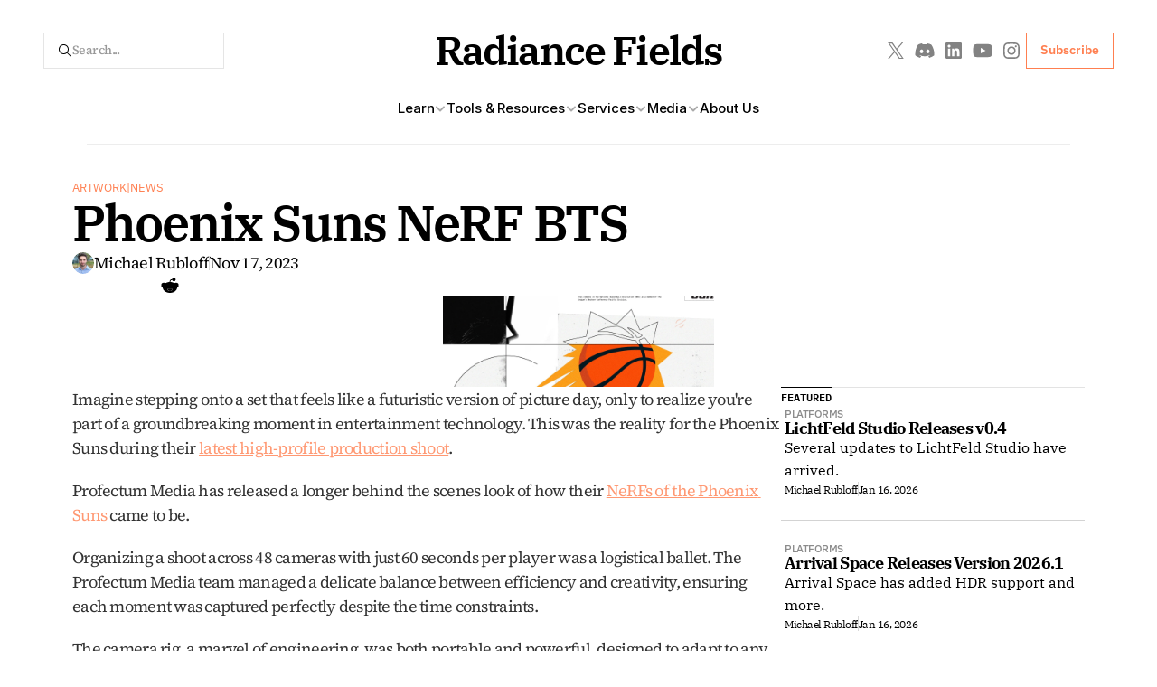

--- FILE ---
content_type: text/html
request_url: https://radiancefields.com/phoenix-suns-nerf-bts
body_size: 48373
content:
<!doctype html>
<!-- Made in Framer · framer.com ✨ -->
<!-- Published Jan 16, 2026, 11:02 PM UTC -->
<html lang="en" data-redirect-timezone="1">
<head>
    <meta charset="utf-8">
    
    
    <script>try{if(localStorage.get("__framer_force_showing_editorbar_since")){const n=document.createElement("link");n.rel = "modulepreload";n.href="https://framer.com/edit/init.mjs";document.head.appendChild(n)}}catch(e){}</script>
    <!-- Start of headStart -->
    <!-- Snippet: legacy-headStart -->
<script async src="https://pagead2.googlesyndication.com/pagead/js/adsbygoogle.js?client=ca-pub-8432558479339962" crossorigin="anonymous"></script>

<!-- SnippetEnd: legacy-headStart -->

    <!-- End of headStart -->
    <meta name="viewport" content="width=device-width">
    <meta name="generator" content="Framer 656a448">
    <title>Phoenix Suns NeRF BTS - Radiance Fields</title>
    <meta name="description" content="Imagine stepping onto a set that feels like a futuristic version of picture day, only to realize you're part of a groundbreaking moment in entertainment technology.">
    <meta name="framer-search-index" content="https://framerusercontent.com/sites/3HMfGAhlXxE03KIi73i5j4/searchIndex-5eERncmBeZJn.json">
    <meta name="framer-search-index-fallback" content="https://framerusercontent.com/sites/3HMfGAhlXxE03KIi73i5j4/searchIndex-vPrp23VZmIUw.json">
    <meta name="framer-html-plugin" content="disable">
    <link href="https://framerusercontent.com/images/HZQDMzHLwavpzIUcJkPZptOLyo.svg" rel="icon" media="(prefers-color-scheme: light)">
    <link href="https://framerusercontent.com/images/HZQDMzHLwavpzIUcJkPZptOLyo.svg" rel="icon" media="(prefers-color-scheme: dark)">
    <link rel="apple-touch-icon" href="https://framerusercontent.com/images/FNH6SgGX79rL9gPNIj8g3GKc8c.png">
    <!-- Open Graph / Facebook -->
    <meta property="og:type" content="website">
    <meta property="og:title" content="Phoenix Suns NeRF BTS - Radiance Fields">
    <meta property="og:description" content="Imagine stepping onto a set that feels like a futuristic version of picture day, only to realize you're part of a groundbreaking moment in entertainment technology.">
    <meta property="og:image" content="https://framerusercontent.com/images/9dfnPFw4KgcQy5WXRl1z71beLQ.jpg?width=1500&amp;height=500">
    <!-- Twitter -->
    <meta name="twitter:card" content="summary_large_image">
    <meta name="twitter:title" content="Phoenix Suns NeRF BTS - Radiance Fields">
    <meta name="twitter:description" content="Imagine stepping onto a set that feels like a futuristic version of picture day, only to realize you're part of a groundbreaking moment in entertainment technology.">
    <meta name="twitter:image" content="https://framerusercontent.com/images/9dfnPFw4KgcQy5WXRl1z71beLQ.jpg?width=1500&amp;height=500">
    
    <!-- Global site tag (gtag.js) - Google Analytics -->
    <script async src="https://www.googletagmanager.com/gtag/js?id=G-ESE9NBGEL1"></script>
    <script>
      window.dataLayer = window.dataLayer || [];
      function gtag(){window.dataLayer.push(arguments);}
      gtag('js', new Date());
      gtag('config', 'G-ESE9NBGEL1');
    </script>
    
    <style data-framer-font-css>/* cyrillic-ext */
@font-face {
  font-family: 'IBM Plex Sans';
  font-style: italic;
  font-weight: 400;
  font-stretch: 100%;
  font-display: swap;
  src: url(https://fonts.gstatic.com/s/ibmplexsans/v23/zYXxKVElMYYaJe8bpLHnCwDKhdTEG46kmUZQCX598fQbGYnYALZg.woff2) format('woff2');
  unicode-range: U+0460-052F, U+1C80-1C8A, U+20B4, U+2DE0-2DFF, U+A640-A69F, U+FE2E-FE2F;
}
/* cyrillic */
@font-face {
  font-family: 'IBM Plex Sans';
  font-style: italic;
  font-weight: 400;
  font-stretch: 100%;
  font-display: swap;
  src: url(https://fonts.gstatic.com/s/ibmplexsans/v23/zYXxKVElMYYaJe8bpLHnCwDKhdTEG46kmUZQCX598fQbGYDYALZg.woff2) format('woff2');
  unicode-range: U+0301, U+0400-045F, U+0490-0491, U+04B0-04B1, U+2116;
}
/* greek */
@font-face {
  font-family: 'IBM Plex Sans';
  font-style: italic;
  font-weight: 400;
  font-stretch: 100%;
  font-display: swap;
  src: url(https://fonts.gstatic.com/s/ibmplexsans/v23/zYXxKVElMYYaJe8bpLHnCwDKhdTEG46kmUZQCX598fQbGYfYALZg.woff2) format('woff2');
  unicode-range: U+0370-0377, U+037A-037F, U+0384-038A, U+038C, U+038E-03A1, U+03A3-03FF;
}
/* vietnamese */
@font-face {
  font-family: 'IBM Plex Sans';
  font-style: italic;
  font-weight: 400;
  font-stretch: 100%;
  font-display: swap;
  src: url(https://fonts.gstatic.com/s/ibmplexsans/v23/zYXxKVElMYYaJe8bpLHnCwDKhdTEG46kmUZQCX598fQbGYvYALZg.woff2) format('woff2');
  unicode-range: U+0102-0103, U+0110-0111, U+0128-0129, U+0168-0169, U+01A0-01A1, U+01AF-01B0, U+0300-0301, U+0303-0304, U+0308-0309, U+0323, U+0329, U+1EA0-1EF9, U+20AB;
}
/* latin-ext */
@font-face {
  font-family: 'IBM Plex Sans';
  font-style: italic;
  font-weight: 400;
  font-stretch: 100%;
  font-display: swap;
  src: url(https://fonts.gstatic.com/s/ibmplexsans/v23/zYXxKVElMYYaJe8bpLHnCwDKhdTEG46kmUZQCX598fQbGYrYALZg.woff2) format('woff2');
  unicode-range: U+0100-02BA, U+02BD-02C5, U+02C7-02CC, U+02CE-02D7, U+02DD-02FF, U+0304, U+0308, U+0329, U+1D00-1DBF, U+1E00-1E9F, U+1EF2-1EFF, U+2020, U+20A0-20AB, U+20AD-20C0, U+2113, U+2C60-2C7F, U+A720-A7FF;
}
/* latin */
@font-face {
  font-family: 'IBM Plex Sans';
  font-style: italic;
  font-weight: 400;
  font-stretch: 100%;
  font-display: swap;
  src: url(https://fonts.gstatic.com/s/ibmplexsans/v23/zYXxKVElMYYaJe8bpLHnCwDKhdTEG46kmUZQCX598fQbGYTYAA.woff2) format('woff2');
  unicode-range: U+0000-00FF, U+0131, U+0152-0153, U+02BB-02BC, U+02C6, U+02DA, U+02DC, U+0304, U+0308, U+0329, U+2000-206F, U+20AC, U+2122, U+2191, U+2193, U+2212, U+2215, U+FEFF, U+FFFD;
}
/* cyrillic-ext */
@font-face {
  font-family: 'IBM Plex Sans';
  font-style: italic;
  font-weight: 500;
  font-stretch: 100%;
  font-display: swap;
  src: url(https://fonts.gstatic.com/s/ibmplexsans/v23/zYXxKVElMYYaJe8bpLHnCwDKhdTEG46kmUZQCX598fQbGYnYALZg.woff2) format('woff2');
  unicode-range: U+0460-052F, U+1C80-1C8A, U+20B4, U+2DE0-2DFF, U+A640-A69F, U+FE2E-FE2F;
}
/* cyrillic */
@font-face {
  font-family: 'IBM Plex Sans';
  font-style: italic;
  font-weight: 500;
  font-stretch: 100%;
  font-display: swap;
  src: url(https://fonts.gstatic.com/s/ibmplexsans/v23/zYXxKVElMYYaJe8bpLHnCwDKhdTEG46kmUZQCX598fQbGYDYALZg.woff2) format('woff2');
  unicode-range: U+0301, U+0400-045F, U+0490-0491, U+04B0-04B1, U+2116;
}
/* greek */
@font-face {
  font-family: 'IBM Plex Sans';
  font-style: italic;
  font-weight: 500;
  font-stretch: 100%;
  font-display: swap;
  src: url(https://fonts.gstatic.com/s/ibmplexsans/v23/zYXxKVElMYYaJe8bpLHnCwDKhdTEG46kmUZQCX598fQbGYfYALZg.woff2) format('woff2');
  unicode-range: U+0370-0377, U+037A-037F, U+0384-038A, U+038C, U+038E-03A1, U+03A3-03FF;
}
/* vietnamese */
@font-face {
  font-family: 'IBM Plex Sans';
  font-style: italic;
  font-weight: 500;
  font-stretch: 100%;
  font-display: swap;
  src: url(https://fonts.gstatic.com/s/ibmplexsans/v23/zYXxKVElMYYaJe8bpLHnCwDKhdTEG46kmUZQCX598fQbGYvYALZg.woff2) format('woff2');
  unicode-range: U+0102-0103, U+0110-0111, U+0128-0129, U+0168-0169, U+01A0-01A1, U+01AF-01B0, U+0300-0301, U+0303-0304, U+0308-0309, U+0323, U+0329, U+1EA0-1EF9, U+20AB;
}
/* latin-ext */
@font-face {
  font-family: 'IBM Plex Sans';
  font-style: italic;
  font-weight: 500;
  font-stretch: 100%;
  font-display: swap;
  src: url(https://fonts.gstatic.com/s/ibmplexsans/v23/zYXxKVElMYYaJe8bpLHnCwDKhdTEG46kmUZQCX598fQbGYrYALZg.woff2) format('woff2');
  unicode-range: U+0100-02BA, U+02BD-02C5, U+02C7-02CC, U+02CE-02D7, U+02DD-02FF, U+0304, U+0308, U+0329, U+1D00-1DBF, U+1E00-1E9F, U+1EF2-1EFF, U+2020, U+20A0-20AB, U+20AD-20C0, U+2113, U+2C60-2C7F, U+A720-A7FF;
}
/* latin */
@font-face {
  font-family: 'IBM Plex Sans';
  font-style: italic;
  font-weight: 500;
  font-stretch: 100%;
  font-display: swap;
  src: url(https://fonts.gstatic.com/s/ibmplexsans/v23/zYXxKVElMYYaJe8bpLHnCwDKhdTEG46kmUZQCX598fQbGYTYAA.woff2) format('woff2');
  unicode-range: U+0000-00FF, U+0131, U+0152-0153, U+02BB-02BC, U+02C6, U+02DA, U+02DC, U+0304, U+0308, U+0329, U+2000-206F, U+20AC, U+2122, U+2191, U+2193, U+2212, U+2215, U+FEFF, U+FFFD;
}
/* cyrillic-ext */
@font-face {
  font-family: 'IBM Plex Sans';
  font-style: italic;
  font-weight: 600;
  font-stretch: 100%;
  font-display: swap;
  src: url(https://fonts.gstatic.com/s/ibmplexsans/v23/zYXxKVElMYYaJe8bpLHnCwDKhdTEG46kmUZQCX598fQbGYnYALZg.woff2) format('woff2');
  unicode-range: U+0460-052F, U+1C80-1C8A, U+20B4, U+2DE0-2DFF, U+A640-A69F, U+FE2E-FE2F;
}
/* cyrillic */
@font-face {
  font-family: 'IBM Plex Sans';
  font-style: italic;
  font-weight: 600;
  font-stretch: 100%;
  font-display: swap;
  src: url(https://fonts.gstatic.com/s/ibmplexsans/v23/zYXxKVElMYYaJe8bpLHnCwDKhdTEG46kmUZQCX598fQbGYDYALZg.woff2) format('woff2');
  unicode-range: U+0301, U+0400-045F, U+0490-0491, U+04B0-04B1, U+2116;
}
/* greek */
@font-face {
  font-family: 'IBM Plex Sans';
  font-style: italic;
  font-weight: 600;
  font-stretch: 100%;
  font-display: swap;
  src: url(https://fonts.gstatic.com/s/ibmplexsans/v23/zYXxKVElMYYaJe8bpLHnCwDKhdTEG46kmUZQCX598fQbGYfYALZg.woff2) format('woff2');
  unicode-range: U+0370-0377, U+037A-037F, U+0384-038A, U+038C, U+038E-03A1, U+03A3-03FF;
}
/* vietnamese */
@font-face {
  font-family: 'IBM Plex Sans';
  font-style: italic;
  font-weight: 600;
  font-stretch: 100%;
  font-display: swap;
  src: url(https://fonts.gstatic.com/s/ibmplexsans/v23/zYXxKVElMYYaJe8bpLHnCwDKhdTEG46kmUZQCX598fQbGYvYALZg.woff2) format('woff2');
  unicode-range: U+0102-0103, U+0110-0111, U+0128-0129, U+0168-0169, U+01A0-01A1, U+01AF-01B0, U+0300-0301, U+0303-0304, U+0308-0309, U+0323, U+0329, U+1EA0-1EF9, U+20AB;
}
/* latin-ext */
@font-face {
  font-family: 'IBM Plex Sans';
  font-style: italic;
  font-weight: 600;
  font-stretch: 100%;
  font-display: swap;
  src: url(https://fonts.gstatic.com/s/ibmplexsans/v23/zYXxKVElMYYaJe8bpLHnCwDKhdTEG46kmUZQCX598fQbGYrYALZg.woff2) format('woff2');
  unicode-range: U+0100-02BA, U+02BD-02C5, U+02C7-02CC, U+02CE-02D7, U+02DD-02FF, U+0304, U+0308, U+0329, U+1D00-1DBF, U+1E00-1E9F, U+1EF2-1EFF, U+2020, U+20A0-20AB, U+20AD-20C0, U+2113, U+2C60-2C7F, U+A720-A7FF;
}
/* latin */
@font-face {
  font-family: 'IBM Plex Sans';
  font-style: italic;
  font-weight: 600;
  font-stretch: 100%;
  font-display: swap;
  src: url(https://fonts.gstatic.com/s/ibmplexsans/v23/zYXxKVElMYYaJe8bpLHnCwDKhdTEG46kmUZQCX598fQbGYTYAA.woff2) format('woff2');
  unicode-range: U+0000-00FF, U+0131, U+0152-0153, U+02BB-02BC, U+02C6, U+02DA, U+02DC, U+0304, U+0308, U+0329, U+2000-206F, U+20AC, U+2122, U+2191, U+2193, U+2212, U+2215, U+FEFF, U+FFFD;
}
/* cyrillic-ext */
@font-face {
  font-family: 'IBM Plex Sans';
  font-style: italic;
  font-weight: 700;
  font-stretch: 100%;
  font-display: swap;
  src: url(https://fonts.gstatic.com/s/ibmplexsans/v23/zYXxKVElMYYaJe8bpLHnCwDKhdTEG46kmUZQCX598fQbGYnYALZg.woff2) format('woff2');
  unicode-range: U+0460-052F, U+1C80-1C8A, U+20B4, U+2DE0-2DFF, U+A640-A69F, U+FE2E-FE2F;
}
/* cyrillic */
@font-face {
  font-family: 'IBM Plex Sans';
  font-style: italic;
  font-weight: 700;
  font-stretch: 100%;
  font-display: swap;
  src: url(https://fonts.gstatic.com/s/ibmplexsans/v23/zYXxKVElMYYaJe8bpLHnCwDKhdTEG46kmUZQCX598fQbGYDYALZg.woff2) format('woff2');
  unicode-range: U+0301, U+0400-045F, U+0490-0491, U+04B0-04B1, U+2116;
}
/* greek */
@font-face {
  font-family: 'IBM Plex Sans';
  font-style: italic;
  font-weight: 700;
  font-stretch: 100%;
  font-display: swap;
  src: url(https://fonts.gstatic.com/s/ibmplexsans/v23/zYXxKVElMYYaJe8bpLHnCwDKhdTEG46kmUZQCX598fQbGYfYALZg.woff2) format('woff2');
  unicode-range: U+0370-0377, U+037A-037F, U+0384-038A, U+038C, U+038E-03A1, U+03A3-03FF;
}
/* vietnamese */
@font-face {
  font-family: 'IBM Plex Sans';
  font-style: italic;
  font-weight: 700;
  font-stretch: 100%;
  font-display: swap;
  src: url(https://fonts.gstatic.com/s/ibmplexsans/v23/zYXxKVElMYYaJe8bpLHnCwDKhdTEG46kmUZQCX598fQbGYvYALZg.woff2) format('woff2');
  unicode-range: U+0102-0103, U+0110-0111, U+0128-0129, U+0168-0169, U+01A0-01A1, U+01AF-01B0, U+0300-0301, U+0303-0304, U+0308-0309, U+0323, U+0329, U+1EA0-1EF9, U+20AB;
}
/* latin-ext */
@font-face {
  font-family: 'IBM Plex Sans';
  font-style: italic;
  font-weight: 700;
  font-stretch: 100%;
  font-display: swap;
  src: url(https://fonts.gstatic.com/s/ibmplexsans/v23/zYXxKVElMYYaJe8bpLHnCwDKhdTEG46kmUZQCX598fQbGYrYALZg.woff2) format('woff2');
  unicode-range: U+0100-02BA, U+02BD-02C5, U+02C7-02CC, U+02CE-02D7, U+02DD-02FF, U+0304, U+0308, U+0329, U+1D00-1DBF, U+1E00-1E9F, U+1EF2-1EFF, U+2020, U+20A0-20AB, U+20AD-20C0, U+2113, U+2C60-2C7F, U+A720-A7FF;
}
/* latin */
@font-face {
  font-family: 'IBM Plex Sans';
  font-style: italic;
  font-weight: 700;
  font-stretch: 100%;
  font-display: swap;
  src: url(https://fonts.gstatic.com/s/ibmplexsans/v23/zYXxKVElMYYaJe8bpLHnCwDKhdTEG46kmUZQCX598fQbGYTYAA.woff2) format('woff2');
  unicode-range: U+0000-00FF, U+0131, U+0152-0153, U+02BB-02BC, U+02C6, U+02DA, U+02DC, U+0304, U+0308, U+0329, U+2000-206F, U+20AC, U+2122, U+2191, U+2193, U+2212, U+2215, U+FEFF, U+FFFD;
}
/* cyrillic-ext */
@font-face {
  font-family: 'IBM Plex Sans';
  font-style: normal;
  font-weight: 400;
  font-stretch: 100%;
  font-display: swap;
  src: url(https://fonts.gstatic.com/s/ibmplexsans/v23/zYXzKVElMYYaJe8bpLHnCwDKr932-G7dytD-Dmu1syxTKYbABA.woff2) format('woff2');
  unicode-range: U+0460-052F, U+1C80-1C8A, U+20B4, U+2DE0-2DFF, U+A640-A69F, U+FE2E-FE2F;
}
/* cyrillic */
@font-face {
  font-family: 'IBM Plex Sans';
  font-style: normal;
  font-weight: 400;
  font-stretch: 100%;
  font-display: swap;
  src: url(https://fonts.gstatic.com/s/ibmplexsans/v23/zYXzKVElMYYaJe8bpLHnCwDKr932-G7dytD-Dmu1syxaKYbABA.woff2) format('woff2');
  unicode-range: U+0301, U+0400-045F, U+0490-0491, U+04B0-04B1, U+2116;
}
/* greek */
@font-face {
  font-family: 'IBM Plex Sans';
  font-style: normal;
  font-weight: 400;
  font-stretch: 100%;
  font-display: swap;
  src: url(https://fonts.gstatic.com/s/ibmplexsans/v23/zYXzKVElMYYaJe8bpLHnCwDKr932-G7dytD-Dmu1syxdKYbABA.woff2) format('woff2');
  unicode-range: U+0370-0377, U+037A-037F, U+0384-038A, U+038C, U+038E-03A1, U+03A3-03FF;
}
/* vietnamese */
@font-face {
  font-family: 'IBM Plex Sans';
  font-style: normal;
  font-weight: 400;
  font-stretch: 100%;
  font-display: swap;
  src: url(https://fonts.gstatic.com/s/ibmplexsans/v23/zYXzKVElMYYaJe8bpLHnCwDKr932-G7dytD-Dmu1syxRKYbABA.woff2) format('woff2');
  unicode-range: U+0102-0103, U+0110-0111, U+0128-0129, U+0168-0169, U+01A0-01A1, U+01AF-01B0, U+0300-0301, U+0303-0304, U+0308-0309, U+0323, U+0329, U+1EA0-1EF9, U+20AB;
}
/* latin-ext */
@font-face {
  font-family: 'IBM Plex Sans';
  font-style: normal;
  font-weight: 400;
  font-stretch: 100%;
  font-display: swap;
  src: url(https://fonts.gstatic.com/s/ibmplexsans/v23/zYXzKVElMYYaJe8bpLHnCwDKr932-G7dytD-Dmu1syxQKYbABA.woff2) format('woff2');
  unicode-range: U+0100-02BA, U+02BD-02C5, U+02C7-02CC, U+02CE-02D7, U+02DD-02FF, U+0304, U+0308, U+0329, U+1D00-1DBF, U+1E00-1E9F, U+1EF2-1EFF, U+2020, U+20A0-20AB, U+20AD-20C0, U+2113, U+2C60-2C7F, U+A720-A7FF;
}
/* latin */
@font-face {
  font-family: 'IBM Plex Sans';
  font-style: normal;
  font-weight: 400;
  font-stretch: 100%;
  font-display: swap;
  src: url(https://fonts.gstatic.com/s/ibmplexsans/v23/zYXzKVElMYYaJe8bpLHnCwDKr932-G7dytD-Dmu1syxeKYY.woff2) format('woff2');
  unicode-range: U+0000-00FF, U+0131, U+0152-0153, U+02BB-02BC, U+02C6, U+02DA, U+02DC, U+0304, U+0308, U+0329, U+2000-206F, U+20AC, U+2122, U+2191, U+2193, U+2212, U+2215, U+FEFF, U+FFFD;
}
/* cyrillic-ext */
@font-face {
  font-family: 'IBM Plex Sans';
  font-style: normal;
  font-weight: 500;
  font-stretch: 100%;
  font-display: swap;
  src: url(https://fonts.gstatic.com/s/ibmplexsans/v23/zYXzKVElMYYaJe8bpLHnCwDKr932-G7dytD-Dmu1syxTKYbABA.woff2) format('woff2');
  unicode-range: U+0460-052F, U+1C80-1C8A, U+20B4, U+2DE0-2DFF, U+A640-A69F, U+FE2E-FE2F;
}
/* cyrillic */
@font-face {
  font-family: 'IBM Plex Sans';
  font-style: normal;
  font-weight: 500;
  font-stretch: 100%;
  font-display: swap;
  src: url(https://fonts.gstatic.com/s/ibmplexsans/v23/zYXzKVElMYYaJe8bpLHnCwDKr932-G7dytD-Dmu1syxaKYbABA.woff2) format('woff2');
  unicode-range: U+0301, U+0400-045F, U+0490-0491, U+04B0-04B1, U+2116;
}
/* greek */
@font-face {
  font-family: 'IBM Plex Sans';
  font-style: normal;
  font-weight: 500;
  font-stretch: 100%;
  font-display: swap;
  src: url(https://fonts.gstatic.com/s/ibmplexsans/v23/zYXzKVElMYYaJe8bpLHnCwDKr932-G7dytD-Dmu1syxdKYbABA.woff2) format('woff2');
  unicode-range: U+0370-0377, U+037A-037F, U+0384-038A, U+038C, U+038E-03A1, U+03A3-03FF;
}
/* vietnamese */
@font-face {
  font-family: 'IBM Plex Sans';
  font-style: normal;
  font-weight: 500;
  font-stretch: 100%;
  font-display: swap;
  src: url(https://fonts.gstatic.com/s/ibmplexsans/v23/zYXzKVElMYYaJe8bpLHnCwDKr932-G7dytD-Dmu1syxRKYbABA.woff2) format('woff2');
  unicode-range: U+0102-0103, U+0110-0111, U+0128-0129, U+0168-0169, U+01A0-01A1, U+01AF-01B0, U+0300-0301, U+0303-0304, U+0308-0309, U+0323, U+0329, U+1EA0-1EF9, U+20AB;
}
/* latin-ext */
@font-face {
  font-family: 'IBM Plex Sans';
  font-style: normal;
  font-weight: 500;
  font-stretch: 100%;
  font-display: swap;
  src: url(https://fonts.gstatic.com/s/ibmplexsans/v23/zYXzKVElMYYaJe8bpLHnCwDKr932-G7dytD-Dmu1syxQKYbABA.woff2) format('woff2');
  unicode-range: U+0100-02BA, U+02BD-02C5, U+02C7-02CC, U+02CE-02D7, U+02DD-02FF, U+0304, U+0308, U+0329, U+1D00-1DBF, U+1E00-1E9F, U+1EF2-1EFF, U+2020, U+20A0-20AB, U+20AD-20C0, U+2113, U+2C60-2C7F, U+A720-A7FF;
}
/* latin */
@font-face {
  font-family: 'IBM Plex Sans';
  font-style: normal;
  font-weight: 500;
  font-stretch: 100%;
  font-display: swap;
  src: url(https://fonts.gstatic.com/s/ibmplexsans/v23/zYXzKVElMYYaJe8bpLHnCwDKr932-G7dytD-Dmu1syxeKYY.woff2) format('woff2');
  unicode-range: U+0000-00FF, U+0131, U+0152-0153, U+02BB-02BC, U+02C6, U+02DA, U+02DC, U+0304, U+0308, U+0329, U+2000-206F, U+20AC, U+2122, U+2191, U+2193, U+2212, U+2215, U+FEFF, U+FFFD;
}
/* cyrillic-ext */
@font-face {
  font-family: 'IBM Plex Sans';
  font-style: normal;
  font-weight: 600;
  font-stretch: 100%;
  font-display: swap;
  src: url(https://fonts.gstatic.com/s/ibmplexsans/v23/zYXzKVElMYYaJe8bpLHnCwDKr932-G7dytD-Dmu1syxTKYbABA.woff2) format('woff2');
  unicode-range: U+0460-052F, U+1C80-1C8A, U+20B4, U+2DE0-2DFF, U+A640-A69F, U+FE2E-FE2F;
}
/* cyrillic */
@font-face {
  font-family: 'IBM Plex Sans';
  font-style: normal;
  font-weight: 600;
  font-stretch: 100%;
  font-display: swap;
  src: url(https://fonts.gstatic.com/s/ibmplexsans/v23/zYXzKVElMYYaJe8bpLHnCwDKr932-G7dytD-Dmu1syxaKYbABA.woff2) format('woff2');
  unicode-range: U+0301, U+0400-045F, U+0490-0491, U+04B0-04B1, U+2116;
}
/* greek */
@font-face {
  font-family: 'IBM Plex Sans';
  font-style: normal;
  font-weight: 600;
  font-stretch: 100%;
  font-display: swap;
  src: url(https://fonts.gstatic.com/s/ibmplexsans/v23/zYXzKVElMYYaJe8bpLHnCwDKr932-G7dytD-Dmu1syxdKYbABA.woff2) format('woff2');
  unicode-range: U+0370-0377, U+037A-037F, U+0384-038A, U+038C, U+038E-03A1, U+03A3-03FF;
}
/* vietnamese */
@font-face {
  font-family: 'IBM Plex Sans';
  font-style: normal;
  font-weight: 600;
  font-stretch: 100%;
  font-display: swap;
  src: url(https://fonts.gstatic.com/s/ibmplexsans/v23/zYXzKVElMYYaJe8bpLHnCwDKr932-G7dytD-Dmu1syxRKYbABA.woff2) format('woff2');
  unicode-range: U+0102-0103, U+0110-0111, U+0128-0129, U+0168-0169, U+01A0-01A1, U+01AF-01B0, U+0300-0301, U+0303-0304, U+0308-0309, U+0323, U+0329, U+1EA0-1EF9, U+20AB;
}
/* latin-ext */
@font-face {
  font-family: 'IBM Plex Sans';
  font-style: normal;
  font-weight: 600;
  font-stretch: 100%;
  font-display: swap;
  src: url(https://fonts.gstatic.com/s/ibmplexsans/v23/zYXzKVElMYYaJe8bpLHnCwDKr932-G7dytD-Dmu1syxQKYbABA.woff2) format('woff2');
  unicode-range: U+0100-02BA, U+02BD-02C5, U+02C7-02CC, U+02CE-02D7, U+02DD-02FF, U+0304, U+0308, U+0329, U+1D00-1DBF, U+1E00-1E9F, U+1EF2-1EFF, U+2020, U+20A0-20AB, U+20AD-20C0, U+2113, U+2C60-2C7F, U+A720-A7FF;
}
/* latin */
@font-face {
  font-family: 'IBM Plex Sans';
  font-style: normal;
  font-weight: 600;
  font-stretch: 100%;
  font-display: swap;
  src: url(https://fonts.gstatic.com/s/ibmplexsans/v23/zYXzKVElMYYaJe8bpLHnCwDKr932-G7dytD-Dmu1syxeKYY.woff2) format('woff2');
  unicode-range: U+0000-00FF, U+0131, U+0152-0153, U+02BB-02BC, U+02C6, U+02DA, U+02DC, U+0304, U+0308, U+0329, U+2000-206F, U+20AC, U+2122, U+2191, U+2193, U+2212, U+2215, U+FEFF, U+FFFD;
}
/* cyrillic-ext */
@font-face {
  font-family: 'IBM Plex Sans';
  font-style: normal;
  font-weight: 700;
  font-stretch: 100%;
  font-display: swap;
  src: url(https://fonts.gstatic.com/s/ibmplexsans/v23/zYXzKVElMYYaJe8bpLHnCwDKr932-G7dytD-Dmu1syxTKYbABA.woff2) format('woff2');
  unicode-range: U+0460-052F, U+1C80-1C8A, U+20B4, U+2DE0-2DFF, U+A640-A69F, U+FE2E-FE2F;
}
/* cyrillic */
@font-face {
  font-family: 'IBM Plex Sans';
  font-style: normal;
  font-weight: 700;
  font-stretch: 100%;
  font-display: swap;
  src: url(https://fonts.gstatic.com/s/ibmplexsans/v23/zYXzKVElMYYaJe8bpLHnCwDKr932-G7dytD-Dmu1syxaKYbABA.woff2) format('woff2');
  unicode-range: U+0301, U+0400-045F, U+0490-0491, U+04B0-04B1, U+2116;
}
/* greek */
@font-face {
  font-family: 'IBM Plex Sans';
  font-style: normal;
  font-weight: 700;
  font-stretch: 100%;
  font-display: swap;
  src: url(https://fonts.gstatic.com/s/ibmplexsans/v23/zYXzKVElMYYaJe8bpLHnCwDKr932-G7dytD-Dmu1syxdKYbABA.woff2) format('woff2');
  unicode-range: U+0370-0377, U+037A-037F, U+0384-038A, U+038C, U+038E-03A1, U+03A3-03FF;
}
/* vietnamese */
@font-face {
  font-family: 'IBM Plex Sans';
  font-style: normal;
  font-weight: 700;
  font-stretch: 100%;
  font-display: swap;
  src: url(https://fonts.gstatic.com/s/ibmplexsans/v23/zYXzKVElMYYaJe8bpLHnCwDKr932-G7dytD-Dmu1syxRKYbABA.woff2) format('woff2');
  unicode-range: U+0102-0103, U+0110-0111, U+0128-0129, U+0168-0169, U+01A0-01A1, U+01AF-01B0, U+0300-0301, U+0303-0304, U+0308-0309, U+0323, U+0329, U+1EA0-1EF9, U+20AB;
}
/* latin-ext */
@font-face {
  font-family: 'IBM Plex Sans';
  font-style: normal;
  font-weight: 700;
  font-stretch: 100%;
  font-display: swap;
  src: url(https://fonts.gstatic.com/s/ibmplexsans/v23/zYXzKVElMYYaJe8bpLHnCwDKr932-G7dytD-Dmu1syxQKYbABA.woff2) format('woff2');
  unicode-range: U+0100-02BA, U+02BD-02C5, U+02C7-02CC, U+02CE-02D7, U+02DD-02FF, U+0304, U+0308, U+0329, U+1D00-1DBF, U+1E00-1E9F, U+1EF2-1EFF, U+2020, U+20A0-20AB, U+20AD-20C0, U+2113, U+2C60-2C7F, U+A720-A7FF;
}
/* latin */
@font-face {
  font-family: 'IBM Plex Sans';
  font-style: normal;
  font-weight: 700;
  font-stretch: 100%;
  font-display: swap;
  src: url(https://fonts.gstatic.com/s/ibmplexsans/v23/zYXzKVElMYYaJe8bpLHnCwDKr932-G7dytD-Dmu1syxeKYY.woff2) format('woff2');
  unicode-range: U+0000-00FF, U+0131, U+0152-0153, U+02BB-02BC, U+02C6, U+02DA, U+02DC, U+0304, U+0308, U+0329, U+2000-206F, U+20AC, U+2122, U+2191, U+2193, U+2212, U+2215, U+FEFF, U+FFFD;
}
/* cyrillic-ext */
@font-face {
  font-family: 'IBM Plex Serif';
  font-style: italic;
  font-weight: 400;
  font-display: swap;
  src: url(https://fonts.gstatic.com/s/ibmplexserif/v20/jizBREVNn1dOx-zrZ2X3pZvkTiUa6zgTjmbI.woff2) format('woff2');
  unicode-range: U+0460-052F, U+1C80-1C8A, U+20B4, U+2DE0-2DFF, U+A640-A69F, U+FE2E-FE2F;
}
/* cyrillic */
@font-face {
  font-family: 'IBM Plex Serif';
  font-style: italic;
  font-weight: 400;
  font-display: swap;
  src: url(https://fonts.gstatic.com/s/ibmplexserif/v20/jizBREVNn1dOx-zrZ2X3pZvkTiUa6zETjmbI.woff2) format('woff2');
  unicode-range: U+0301, U+0400-045F, U+0490-0491, U+04B0-04B1, U+2116;
}
/* vietnamese */
@font-face {
  font-family: 'IBM Plex Serif';
  font-style: italic;
  font-weight: 400;
  font-display: swap;
  src: url(https://fonts.gstatic.com/s/ibmplexserif/v20/jizBREVNn1dOx-zrZ2X3pZvkTiUa6zoTjmbI.woff2) format('woff2');
  unicode-range: U+0102-0103, U+0110-0111, U+0128-0129, U+0168-0169, U+01A0-01A1, U+01AF-01B0, U+0300-0301, U+0303-0304, U+0308-0309, U+0323, U+0329, U+1EA0-1EF9, U+20AB;
}
/* latin-ext */
@font-face {
  font-family: 'IBM Plex Serif';
  font-style: italic;
  font-weight: 400;
  font-display: swap;
  src: url(https://fonts.gstatic.com/s/ibmplexserif/v20/jizBREVNn1dOx-zrZ2X3pZvkTiUa6zsTjmbI.woff2) format('woff2');
  unicode-range: U+0100-02BA, U+02BD-02C5, U+02C7-02CC, U+02CE-02D7, U+02DD-02FF, U+0304, U+0308, U+0329, U+1D00-1DBF, U+1E00-1E9F, U+1EF2-1EFF, U+2020, U+20A0-20AB, U+20AD-20C0, U+2113, U+2C60-2C7F, U+A720-A7FF;
}
/* latin */
@font-face {
  font-family: 'IBM Plex Serif';
  font-style: italic;
  font-weight: 400;
  font-display: swap;
  src: url(https://fonts.gstatic.com/s/ibmplexserif/v20/jizBREVNn1dOx-zrZ2X3pZvkTiUa6zUTjg.woff2) format('woff2');
  unicode-range: U+0000-00FF, U+0131, U+0152-0153, U+02BB-02BC, U+02C6, U+02DA, U+02DC, U+0304, U+0308, U+0329, U+2000-206F, U+20AC, U+2122, U+2191, U+2193, U+2212, U+2215, U+FEFF, U+FFFD;
}
/* cyrillic-ext */
@font-face {
  font-family: 'IBM Plex Serif';
  font-style: italic;
  font-weight: 500;
  font-display: swap;
  src: url(https://fonts.gstatic.com/s/ibmplexserif/v20/jizGREVNn1dOx-zrZ2X3pZvkTiUa48Ywm1TpjeOg.woff2) format('woff2');
  unicode-range: U+0460-052F, U+1C80-1C8A, U+20B4, U+2DE0-2DFF, U+A640-A69F, U+FE2E-FE2F;
}
/* cyrillic */
@font-face {
  font-family: 'IBM Plex Serif';
  font-style: italic;
  font-weight: 500;
  font-display: swap;
  src: url(https://fonts.gstatic.com/s/ibmplexserif/v20/jizGREVNn1dOx-zrZ2X3pZvkTiUa48Ywm13pjeOg.woff2) format('woff2');
  unicode-range: U+0301, U+0400-045F, U+0490-0491, U+04B0-04B1, U+2116;
}
/* vietnamese */
@font-face {
  font-family: 'IBM Plex Serif';
  font-style: italic;
  font-weight: 500;
  font-display: swap;
  src: url(https://fonts.gstatic.com/s/ibmplexserif/v20/jizGREVNn1dOx-zrZ2X3pZvkTiUa48Ywm1bpjeOg.woff2) format('woff2');
  unicode-range: U+0102-0103, U+0110-0111, U+0128-0129, U+0168-0169, U+01A0-01A1, U+01AF-01B0, U+0300-0301, U+0303-0304, U+0308-0309, U+0323, U+0329, U+1EA0-1EF9, U+20AB;
}
/* latin-ext */
@font-face {
  font-family: 'IBM Plex Serif';
  font-style: italic;
  font-weight: 500;
  font-display: swap;
  src: url(https://fonts.gstatic.com/s/ibmplexserif/v20/jizGREVNn1dOx-zrZ2X3pZvkTiUa48Ywm1fpjeOg.woff2) format('woff2');
  unicode-range: U+0100-02BA, U+02BD-02C5, U+02C7-02CC, U+02CE-02D7, U+02DD-02FF, U+0304, U+0308, U+0329, U+1D00-1DBF, U+1E00-1E9F, U+1EF2-1EFF, U+2020, U+20A0-20AB, U+20AD-20C0, U+2113, U+2C60-2C7F, U+A720-A7FF;
}
/* latin */
@font-face {
  font-family: 'IBM Plex Serif';
  font-style: italic;
  font-weight: 500;
  font-display: swap;
  src: url(https://fonts.gstatic.com/s/ibmplexserif/v20/jizGREVNn1dOx-zrZ2X3pZvkTiUa48Ywm1npjQ.woff2) format('woff2');
  unicode-range: U+0000-00FF, U+0131, U+0152-0153, U+02BB-02BC, U+02C6, U+02DA, U+02DC, U+0304, U+0308, U+0329, U+2000-206F, U+20AC, U+2122, U+2191, U+2193, U+2212, U+2215, U+FEFF, U+FFFD;
}
/* cyrillic-ext */
@font-face {
  font-family: 'IBM Plex Serif';
  font-style: normal;
  font-weight: 400;
  font-display: swap;
  src: url(https://fonts.gstatic.com/s/ibmplexserif/v20/jizDREVNn1dOx-zrZ2X3pZvkTiUS2zcLig.woff2) format('woff2');
  unicode-range: U+0460-052F, U+1C80-1C8A, U+20B4, U+2DE0-2DFF, U+A640-A69F, U+FE2E-FE2F;
}
/* cyrillic */
@font-face {
  font-family: 'IBM Plex Serif';
  font-style: normal;
  font-weight: 400;
  font-display: swap;
  src: url(https://fonts.gstatic.com/s/ibmplexserif/v20/jizDREVNn1dOx-zrZ2X3pZvkTiUb2zcLig.woff2) format('woff2');
  unicode-range: U+0301, U+0400-045F, U+0490-0491, U+04B0-04B1, U+2116;
}
/* vietnamese */
@font-face {
  font-family: 'IBM Plex Serif';
  font-style: normal;
  font-weight: 400;
  font-display: swap;
  src: url(https://fonts.gstatic.com/s/ibmplexserif/v20/jizDREVNn1dOx-zrZ2X3pZvkTiUQ2zcLig.woff2) format('woff2');
  unicode-range: U+0102-0103, U+0110-0111, U+0128-0129, U+0168-0169, U+01A0-01A1, U+01AF-01B0, U+0300-0301, U+0303-0304, U+0308-0309, U+0323, U+0329, U+1EA0-1EF9, U+20AB;
}
/* latin-ext */
@font-face {
  font-family: 'IBM Plex Serif';
  font-style: normal;
  font-weight: 400;
  font-display: swap;
  src: url(https://fonts.gstatic.com/s/ibmplexserif/v20/jizDREVNn1dOx-zrZ2X3pZvkTiUR2zcLig.woff2) format('woff2');
  unicode-range: U+0100-02BA, U+02BD-02C5, U+02C7-02CC, U+02CE-02D7, U+02DD-02FF, U+0304, U+0308, U+0329, U+1D00-1DBF, U+1E00-1E9F, U+1EF2-1EFF, U+2020, U+20A0-20AB, U+20AD-20C0, U+2113, U+2C60-2C7F, U+A720-A7FF;
}
/* latin */
@font-face {
  font-family: 'IBM Plex Serif';
  font-style: normal;
  font-weight: 400;
  font-display: swap;
  src: url(https://fonts.gstatic.com/s/ibmplexserif/v20/jizDREVNn1dOx-zrZ2X3pZvkTiUf2zc.woff2) format('woff2');
  unicode-range: U+0000-00FF, U+0131, U+0152-0153, U+02BB-02BC, U+02C6, U+02DA, U+02DC, U+0304, U+0308, U+0329, U+2000-206F, U+20AC, U+2122, U+2191, U+2193, U+2212, U+2215, U+FEFF, U+FFFD;
}
/* cyrillic-ext */
@font-face {
  font-family: 'IBM Plex Serif';
  font-style: normal;
  font-weight: 500;
  font-display: swap;
  src: url(https://fonts.gstatic.com/s/ibmplexserif/v20/jizAREVNn1dOx-zrZ2X3pZvkTi3s-CI5q1vxiQ.woff2) format('woff2');
  unicode-range: U+0460-052F, U+1C80-1C8A, U+20B4, U+2DE0-2DFF, U+A640-A69F, U+FE2E-FE2F;
}
/* cyrillic */
@font-face {
  font-family: 'IBM Plex Serif';
  font-style: normal;
  font-weight: 500;
  font-display: swap;
  src: url(https://fonts.gstatic.com/s/ibmplexserif/v20/jizAREVNn1dOx-zrZ2X3pZvkTi3s-CIwq1vxiQ.woff2) format('woff2');
  unicode-range: U+0301, U+0400-045F, U+0490-0491, U+04B0-04B1, U+2116;
}
/* vietnamese */
@font-face {
  font-family: 'IBM Plex Serif';
  font-style: normal;
  font-weight: 500;
  font-display: swap;
  src: url(https://fonts.gstatic.com/s/ibmplexserif/v20/jizAREVNn1dOx-zrZ2X3pZvkTi3s-CI7q1vxiQ.woff2) format('woff2');
  unicode-range: U+0102-0103, U+0110-0111, U+0128-0129, U+0168-0169, U+01A0-01A1, U+01AF-01B0, U+0300-0301, U+0303-0304, U+0308-0309, U+0323, U+0329, U+1EA0-1EF9, U+20AB;
}
/* latin-ext */
@font-face {
  font-family: 'IBM Plex Serif';
  font-style: normal;
  font-weight: 500;
  font-display: swap;
  src: url(https://fonts.gstatic.com/s/ibmplexserif/v20/jizAREVNn1dOx-zrZ2X3pZvkTi3s-CI6q1vxiQ.woff2) format('woff2');
  unicode-range: U+0100-02BA, U+02BD-02C5, U+02C7-02CC, U+02CE-02D7, U+02DD-02FF, U+0304, U+0308, U+0329, U+1D00-1DBF, U+1E00-1E9F, U+1EF2-1EFF, U+2020, U+20A0-20AB, U+20AD-20C0, U+2113, U+2C60-2C7F, U+A720-A7FF;
}
/* latin */
@font-face {
  font-family: 'IBM Plex Serif';
  font-style: normal;
  font-weight: 500;
  font-display: swap;
  src: url(https://fonts.gstatic.com/s/ibmplexserif/v20/jizAREVNn1dOx-zrZ2X3pZvkTi3s-CI0q1s.woff2) format('woff2');
  unicode-range: U+0000-00FF, U+0131, U+0152-0153, U+02BB-02BC, U+02C6, U+02DA, U+02DC, U+0304, U+0308, U+0329, U+2000-206F, U+20AC, U+2122, U+2191, U+2193, U+2212, U+2215, U+FEFF, U+FFFD;
}
/* latin-ext */
@font-face {
  font-family: 'Instrument Sans';
  font-style: normal;
  font-weight: 400;
  font-stretch: 100%;
  font-display: swap;
  src: url(https://fonts.gstatic.com/s/instrumentsans/v4/pxiTypc9vsFDm051Uf6KVwgkfoSxQ0GsQv8ToedPibnr0She1YmV.woff2) format('woff2');
  unicode-range: U+0100-02BA, U+02BD-02C5, U+02C7-02CC, U+02CE-02D7, U+02DD-02FF, U+0304, U+0308, U+0329, U+1D00-1DBF, U+1E00-1E9F, U+1EF2-1EFF, U+2020, U+20A0-20AB, U+20AD-20C0, U+2113, U+2C60-2C7F, U+A720-A7FF;
}
/* latin */
@font-face {
  font-family: 'Instrument Sans';
  font-style: normal;
  font-weight: 400;
  font-stretch: 100%;
  font-display: swap;
  src: url(https://fonts.gstatic.com/s/instrumentsans/v4/pxiTypc9vsFDm051Uf6KVwgkfoSxQ0GsQv8ToedPibnr0SZe1Q.woff2) format('woff2');
  unicode-range: U+0000-00FF, U+0131, U+0152-0153, U+02BB-02BC, U+02C6, U+02DA, U+02DC, U+0304, U+0308, U+0329, U+2000-206F, U+20AC, U+2122, U+2191, U+2193, U+2212, U+2215, U+FEFF, U+FFFD;
}
/* latin-ext */
@font-face {
  font-family: 'Instrument Sans';
  font-style: normal;
  font-weight: 500;
  font-stretch: 100%;
  font-display: swap;
  src: url(https://fonts.gstatic.com/s/instrumentsans/v4/pxiTypc9vsFDm051Uf6KVwgkfoSxQ0GsQv8ToedPibnr0She1YmV.woff2) format('woff2');
  unicode-range: U+0100-02BA, U+02BD-02C5, U+02C7-02CC, U+02CE-02D7, U+02DD-02FF, U+0304, U+0308, U+0329, U+1D00-1DBF, U+1E00-1E9F, U+1EF2-1EFF, U+2020, U+20A0-20AB, U+20AD-20C0, U+2113, U+2C60-2C7F, U+A720-A7FF;
}
/* latin */
@font-face {
  font-family: 'Instrument Sans';
  font-style: normal;
  font-weight: 500;
  font-stretch: 100%;
  font-display: swap;
  src: url(https://fonts.gstatic.com/s/instrumentsans/v4/pxiTypc9vsFDm051Uf6KVwgkfoSxQ0GsQv8ToedPibnr0SZe1Q.woff2) format('woff2');
  unicode-range: U+0000-00FF, U+0131, U+0152-0153, U+02BB-02BC, U+02C6, U+02DA, U+02DC, U+0304, U+0308, U+0329, U+2000-206F, U+20AC, U+2122, U+2191, U+2193, U+2212, U+2215, U+FEFF, U+FFFD;
}
/* cyrillic-ext */
@font-face {
  font-family: 'Manrope';
  font-style: normal;
  font-weight: 500;
  font-display: swap;
  src: url(https://fonts.gstatic.com/s/manrope/v20/xn7_YHE41ni1AdIRqAuZuw1Bx9mbZk7PFN_P-bnBeA.woff2) format('woff2');
  unicode-range: U+0460-052F, U+1C80-1C8A, U+20B4, U+2DE0-2DFF, U+A640-A69F, U+FE2E-FE2F;
}
/* cyrillic */
@font-face {
  font-family: 'Manrope';
  font-style: normal;
  font-weight: 500;
  font-display: swap;
  src: url(https://fonts.gstatic.com/s/manrope/v20/xn7_YHE41ni1AdIRqAuZuw1Bx9mbZk7PFN_G-bnBeA.woff2) format('woff2');
  unicode-range: U+0301, U+0400-045F, U+0490-0491, U+04B0-04B1, U+2116;
}
/* greek */
@font-face {
  font-family: 'Manrope';
  font-style: normal;
  font-weight: 500;
  font-display: swap;
  src: url(https://fonts.gstatic.com/s/manrope/v20/xn7_YHE41ni1AdIRqAuZuw1Bx9mbZk7PFN_B-bnBeA.woff2) format('woff2');
  unicode-range: U+0370-0377, U+037A-037F, U+0384-038A, U+038C, U+038E-03A1, U+03A3-03FF;
}
/* vietnamese */
@font-face {
  font-family: 'Manrope';
  font-style: normal;
  font-weight: 500;
  font-display: swap;
  src: url(https://fonts.gstatic.com/s/manrope/v20/xn7_YHE41ni1AdIRqAuZuw1Bx9mbZk7PFN_N-bnBeA.woff2) format('woff2');
  unicode-range: U+0102-0103, U+0110-0111, U+0128-0129, U+0168-0169, U+01A0-01A1, U+01AF-01B0, U+0300-0301, U+0303-0304, U+0308-0309, U+0323, U+0329, U+1EA0-1EF9, U+20AB;
}
/* latin-ext */
@font-face {
  font-family: 'Manrope';
  font-style: normal;
  font-weight: 500;
  font-display: swap;
  src: url(https://fonts.gstatic.com/s/manrope/v20/xn7_YHE41ni1AdIRqAuZuw1Bx9mbZk7PFN_M-bnBeA.woff2) format('woff2');
  unicode-range: U+0100-02BA, U+02BD-02C5, U+02C7-02CC, U+02CE-02D7, U+02DD-02FF, U+0304, U+0308, U+0329, U+1D00-1DBF, U+1E00-1E9F, U+1EF2-1EFF, U+2020, U+20A0-20AB, U+20AD-20C0, U+2113, U+2C60-2C7F, U+A720-A7FF;
}
/* latin */
@font-face {
  font-family: 'Manrope';
  font-style: normal;
  font-weight: 500;
  font-display: swap;
  src: url(https://fonts.gstatic.com/s/manrope/v20/xn7_YHE41ni1AdIRqAuZuw1Bx9mbZk7PFN_C-bk.woff2) format('woff2');
  unicode-range: U+0000-00FF, U+0131, U+0152-0153, U+02BB-02BC, U+02C6, U+02DA, U+02DC, U+0304, U+0308, U+0329, U+2000-206F, U+20AC, U+2122, U+2191, U+2193, U+2212, U+2215, U+FEFF, U+FFFD;
}
/* cyrillic-ext */
@font-face {
  font-family: 'Onest';
  font-style: normal;
  font-weight: 400;
  font-display: swap;
  src: url(https://fonts.gstatic.com/s/onest/v9/gNMKW3F-SZuj7xmS-HY6EQ.woff2) format('woff2');
  unicode-range: U+0460-052F, U+1C80-1C8A, U+20B4, U+2DE0-2DFF, U+A640-A69F, U+FE2E-FE2F;
}
/* cyrillic */
@font-face {
  font-family: 'Onest';
  font-style: normal;
  font-weight: 400;
  font-display: swap;
  src: url(https://fonts.gstatic.com/s/onest/v9/gNMKW3F-SZuj7xmb-HY6EQ.woff2) format('woff2');
  unicode-range: U+0301, U+0400-045F, U+0490-0491, U+04B0-04B1, U+2116;
}
/* latin-ext */
@font-face {
  font-family: 'Onest';
  font-style: normal;
  font-weight: 400;
  font-display: swap;
  src: url(https://fonts.gstatic.com/s/onest/v9/gNMKW3F-SZuj7xmR-HY6EQ.woff2) format('woff2');
  unicode-range: U+0100-02BA, U+02BD-02C5, U+02C7-02CC, U+02CE-02D7, U+02DD-02FF, U+0304, U+0308, U+0329, U+1D00-1DBF, U+1E00-1E9F, U+1EF2-1EFF, U+2020, U+20A0-20AB, U+20AD-20C0, U+2113, U+2C60-2C7F, U+A720-A7FF;
}
/* latin */
@font-face {
  font-family: 'Onest';
  font-style: normal;
  font-weight: 400;
  font-display: swap;
  src: url(https://fonts.gstatic.com/s/onest/v9/gNMKW3F-SZuj7xmf-HY.woff2) format('woff2');
  unicode-range: U+0000-00FF, U+0131, U+0152-0153, U+02BB-02BC, U+02C6, U+02DA, U+02DC, U+0304, U+0308, U+0329, U+2000-206F, U+20AC, U+2122, U+2191, U+2193, U+2212, U+2215, U+FEFF, U+FFFD;
}
/* cyrillic-ext */
@font-face {
  font-family: 'Onest';
  font-style: normal;
  font-weight: 500;
  font-display: swap;
  src: url(https://fonts.gstatic.com/s/onest/v9/gNMKW3F-SZuj7xmS-HY6EQ.woff2) format('woff2');
  unicode-range: U+0460-052F, U+1C80-1C8A, U+20B4, U+2DE0-2DFF, U+A640-A69F, U+FE2E-FE2F;
}
/* cyrillic */
@font-face {
  font-family: 'Onest';
  font-style: normal;
  font-weight: 500;
  font-display: swap;
  src: url(https://fonts.gstatic.com/s/onest/v9/gNMKW3F-SZuj7xmb-HY6EQ.woff2) format('woff2');
  unicode-range: U+0301, U+0400-045F, U+0490-0491, U+04B0-04B1, U+2116;
}
/* latin-ext */
@font-face {
  font-family: 'Onest';
  font-style: normal;
  font-weight: 500;
  font-display: swap;
  src: url(https://fonts.gstatic.com/s/onest/v9/gNMKW3F-SZuj7xmR-HY6EQ.woff2) format('woff2');
  unicode-range: U+0100-02BA, U+02BD-02C5, U+02C7-02CC, U+02CE-02D7, U+02DD-02FF, U+0304, U+0308, U+0329, U+1D00-1DBF, U+1E00-1E9F, U+1EF2-1EFF, U+2020, U+20A0-20AB, U+20AD-20C0, U+2113, U+2C60-2C7F, U+A720-A7FF;
}
/* latin */
@font-face {
  font-family: 'Onest';
  font-style: normal;
  font-weight: 500;
  font-display: swap;
  src: url(https://fonts.gstatic.com/s/onest/v9/gNMKW3F-SZuj7xmf-HY.woff2) format('woff2');
  unicode-range: U+0000-00FF, U+0131, U+0152-0153, U+02BB-02BC, U+02C6, U+02DA, U+02DC, U+0304, U+0308, U+0329, U+2000-206F, U+20AC, U+2122, U+2191, U+2193, U+2212, U+2215, U+FEFF, U+FFFD;
}
/* cyrillic-ext */
@font-face {
  font-family: 'Onest';
  font-style: normal;
  font-weight: 600;
  font-display: swap;
  src: url(https://fonts.gstatic.com/s/onest/v9/gNMKW3F-SZuj7xmS-HY6EQ.woff2) format('woff2');
  unicode-range: U+0460-052F, U+1C80-1C8A, U+20B4, U+2DE0-2DFF, U+A640-A69F, U+FE2E-FE2F;
}
/* cyrillic */
@font-face {
  font-family: 'Onest';
  font-style: normal;
  font-weight: 600;
  font-display: swap;
  src: url(https://fonts.gstatic.com/s/onest/v9/gNMKW3F-SZuj7xmb-HY6EQ.woff2) format('woff2');
  unicode-range: U+0301, U+0400-045F, U+0490-0491, U+04B0-04B1, U+2116;
}
/* latin-ext */
@font-face {
  font-family: 'Onest';
  font-style: normal;
  font-weight: 600;
  font-display: swap;
  src: url(https://fonts.gstatic.com/s/onest/v9/gNMKW3F-SZuj7xmR-HY6EQ.woff2) format('woff2');
  unicode-range: U+0100-02BA, U+02BD-02C5, U+02C7-02CC, U+02CE-02D7, U+02DD-02FF, U+0304, U+0308, U+0329, U+1D00-1DBF, U+1E00-1E9F, U+1EF2-1EFF, U+2020, U+20A0-20AB, U+20AD-20C0, U+2113, U+2C60-2C7F, U+A720-A7FF;
}
/* latin */
@font-face {
  font-family: 'Onest';
  font-style: normal;
  font-weight: 600;
  font-display: swap;
  src: url(https://fonts.gstatic.com/s/onest/v9/gNMKW3F-SZuj7xmf-HY.woff2) format('woff2');
  unicode-range: U+0000-00FF, U+0131, U+0152-0153, U+02BB-02BC, U+02C6, U+02DA, U+02DC, U+0304, U+0308, U+0329, U+2000-206F, U+20AC, U+2122, U+2191, U+2193, U+2212, U+2215, U+FEFF, U+FFFD;
}
/* cyrillic-ext */
@font-face {
  font-family: 'Onest';
  font-style: normal;
  font-weight: 700;
  font-display: swap;
  src: url(https://fonts.gstatic.com/s/onest/v9/gNMKW3F-SZuj7xmS-HY6EQ.woff2) format('woff2');
  unicode-range: U+0460-052F, U+1C80-1C8A, U+20B4, U+2DE0-2DFF, U+A640-A69F, U+FE2E-FE2F;
}
/* cyrillic */
@font-face {
  font-family: 'Onest';
  font-style: normal;
  font-weight: 700;
  font-display: swap;
  src: url(https://fonts.gstatic.com/s/onest/v9/gNMKW3F-SZuj7xmb-HY6EQ.woff2) format('woff2');
  unicode-range: U+0301, U+0400-045F, U+0490-0491, U+04B0-04B1, U+2116;
}
/* latin-ext */
@font-face {
  font-family: 'Onest';
  font-style: normal;
  font-weight: 700;
  font-display: swap;
  src: url(https://fonts.gstatic.com/s/onest/v9/gNMKW3F-SZuj7xmR-HY6EQ.woff2) format('woff2');
  unicode-range: U+0100-02BA, U+02BD-02C5, U+02C7-02CC, U+02CE-02D7, U+02DD-02FF, U+0304, U+0308, U+0329, U+1D00-1DBF, U+1E00-1E9F, U+1EF2-1EFF, U+2020, U+20A0-20AB, U+20AD-20C0, U+2113, U+2C60-2C7F, U+A720-A7FF;
}
/* latin */
@font-face {
  font-family: 'Onest';
  font-style: normal;
  font-weight: 700;
  font-display: swap;
  src: url(https://fonts.gstatic.com/s/onest/v9/gNMKW3F-SZuj7xmf-HY.woff2) format('woff2');
  unicode-range: U+0000-00FF, U+0131, U+0152-0153, U+02BB-02BC, U+02C6, U+02DA, U+02DC, U+0304, U+0308, U+0329, U+2000-206F, U+20AC, U+2122, U+2191, U+2193, U+2212, U+2215, U+FEFF, U+FFFD;
}
/* cyrillic-ext */
@font-face {
  font-family: 'Open Sans';
  font-style: italic;
  font-weight: 400;
  font-stretch: 100%;
  font-display: swap;
  src: url(https://fonts.gstatic.com/s/opensans/v44/memtYaGs126MiZpBA-UFUIcVXSCEkx2cmqvXlWqWtE6F15M.woff2) format('woff2');
  unicode-range: U+0460-052F, U+1C80-1C8A, U+20B4, U+2DE0-2DFF, U+A640-A69F, U+FE2E-FE2F;
}
/* cyrillic */
@font-face {
  font-family: 'Open Sans';
  font-style: italic;
  font-weight: 400;
  font-stretch: 100%;
  font-display: swap;
  src: url(https://fonts.gstatic.com/s/opensans/v44/memtYaGs126MiZpBA-UFUIcVXSCEkx2cmqvXlWqWvU6F15M.woff2) format('woff2');
  unicode-range: U+0301, U+0400-045F, U+0490-0491, U+04B0-04B1, U+2116;
}
/* greek-ext */
@font-face {
  font-family: 'Open Sans';
  font-style: italic;
  font-weight: 400;
  font-stretch: 100%;
  font-display: swap;
  src: url(https://fonts.gstatic.com/s/opensans/v44/memtYaGs126MiZpBA-UFUIcVXSCEkx2cmqvXlWqWtU6F15M.woff2) format('woff2');
  unicode-range: U+1F00-1FFF;
}
/* greek */
@font-face {
  font-family: 'Open Sans';
  font-style: italic;
  font-weight: 400;
  font-stretch: 100%;
  font-display: swap;
  src: url(https://fonts.gstatic.com/s/opensans/v44/memtYaGs126MiZpBA-UFUIcVXSCEkx2cmqvXlWqWuk6F15M.woff2) format('woff2');
  unicode-range: U+0370-0377, U+037A-037F, U+0384-038A, U+038C, U+038E-03A1, U+03A3-03FF;
}
/* hebrew */
@font-face {
  font-family: 'Open Sans';
  font-style: italic;
  font-weight: 400;
  font-stretch: 100%;
  font-display: swap;
  src: url(https://fonts.gstatic.com/s/opensans/v44/memtYaGs126MiZpBA-UFUIcVXSCEkx2cmqvXlWqWu06F15M.woff2) format('woff2');
  unicode-range: U+0307-0308, U+0590-05FF, U+200C-2010, U+20AA, U+25CC, U+FB1D-FB4F;
}
/* math */
@font-face {
  font-family: 'Open Sans';
  font-style: italic;
  font-weight: 400;
  font-stretch: 100%;
  font-display: swap;
  src: url(https://fonts.gstatic.com/s/opensans/v44/memtYaGs126MiZpBA-UFUIcVXSCEkx2cmqvXlWqWxU6F15M.woff2) format('woff2');
  unicode-range: U+0302-0303, U+0305, U+0307-0308, U+0310, U+0312, U+0315, U+031A, U+0326-0327, U+032C, U+032F-0330, U+0332-0333, U+0338, U+033A, U+0346, U+034D, U+0391-03A1, U+03A3-03A9, U+03B1-03C9, U+03D1, U+03D5-03D6, U+03F0-03F1, U+03F4-03F5, U+2016-2017, U+2034-2038, U+203C, U+2040, U+2043, U+2047, U+2050, U+2057, U+205F, U+2070-2071, U+2074-208E, U+2090-209C, U+20D0-20DC, U+20E1, U+20E5-20EF, U+2100-2112, U+2114-2115, U+2117-2121, U+2123-214F, U+2190, U+2192, U+2194-21AE, U+21B0-21E5, U+21F1-21F2, U+21F4-2211, U+2213-2214, U+2216-22FF, U+2308-230B, U+2310, U+2319, U+231C-2321, U+2336-237A, U+237C, U+2395, U+239B-23B7, U+23D0, U+23DC-23E1, U+2474-2475, U+25AF, U+25B3, U+25B7, U+25BD, U+25C1, U+25CA, U+25CC, U+25FB, U+266D-266F, U+27C0-27FF, U+2900-2AFF, U+2B0E-2B11, U+2B30-2B4C, U+2BFE, U+3030, U+FF5B, U+FF5D, U+1D400-1D7FF, U+1EE00-1EEFF;
}
/* symbols */
@font-face {
  font-family: 'Open Sans';
  font-style: italic;
  font-weight: 400;
  font-stretch: 100%;
  font-display: swap;
  src: url(https://fonts.gstatic.com/s/opensans/v44/memtYaGs126MiZpBA-UFUIcVXSCEkx2cmqvXlWqW106F15M.woff2) format('woff2');
  unicode-range: U+0001-000C, U+000E-001F, U+007F-009F, U+20DD-20E0, U+20E2-20E4, U+2150-218F, U+2190, U+2192, U+2194-2199, U+21AF, U+21E6-21F0, U+21F3, U+2218-2219, U+2299, U+22C4-22C6, U+2300-243F, U+2440-244A, U+2460-24FF, U+25A0-27BF, U+2800-28FF, U+2921-2922, U+2981, U+29BF, U+29EB, U+2B00-2BFF, U+4DC0-4DFF, U+FFF9-FFFB, U+10140-1018E, U+10190-1019C, U+101A0, U+101D0-101FD, U+102E0-102FB, U+10E60-10E7E, U+1D2C0-1D2D3, U+1D2E0-1D37F, U+1F000-1F0FF, U+1F100-1F1AD, U+1F1E6-1F1FF, U+1F30D-1F30F, U+1F315, U+1F31C, U+1F31E, U+1F320-1F32C, U+1F336, U+1F378, U+1F37D, U+1F382, U+1F393-1F39F, U+1F3A7-1F3A8, U+1F3AC-1F3AF, U+1F3C2, U+1F3C4-1F3C6, U+1F3CA-1F3CE, U+1F3D4-1F3E0, U+1F3ED, U+1F3F1-1F3F3, U+1F3F5-1F3F7, U+1F408, U+1F415, U+1F41F, U+1F426, U+1F43F, U+1F441-1F442, U+1F444, U+1F446-1F449, U+1F44C-1F44E, U+1F453, U+1F46A, U+1F47D, U+1F4A3, U+1F4B0, U+1F4B3, U+1F4B9, U+1F4BB, U+1F4BF, U+1F4C8-1F4CB, U+1F4D6, U+1F4DA, U+1F4DF, U+1F4E3-1F4E6, U+1F4EA-1F4ED, U+1F4F7, U+1F4F9-1F4FB, U+1F4FD-1F4FE, U+1F503, U+1F507-1F50B, U+1F50D, U+1F512-1F513, U+1F53E-1F54A, U+1F54F-1F5FA, U+1F610, U+1F650-1F67F, U+1F687, U+1F68D, U+1F691, U+1F694, U+1F698, U+1F6AD, U+1F6B2, U+1F6B9-1F6BA, U+1F6BC, U+1F6C6-1F6CF, U+1F6D3-1F6D7, U+1F6E0-1F6EA, U+1F6F0-1F6F3, U+1F6F7-1F6FC, U+1F700-1F7FF, U+1F800-1F80B, U+1F810-1F847, U+1F850-1F859, U+1F860-1F887, U+1F890-1F8AD, U+1F8B0-1F8BB, U+1F8C0-1F8C1, U+1F900-1F90B, U+1F93B, U+1F946, U+1F984, U+1F996, U+1F9E9, U+1FA00-1FA6F, U+1FA70-1FA7C, U+1FA80-1FA89, U+1FA8F-1FAC6, U+1FACE-1FADC, U+1FADF-1FAE9, U+1FAF0-1FAF8, U+1FB00-1FBFF;
}
/* vietnamese */
@font-face {
  font-family: 'Open Sans';
  font-style: italic;
  font-weight: 400;
  font-stretch: 100%;
  font-display: swap;
  src: url(https://fonts.gstatic.com/s/opensans/v44/memtYaGs126MiZpBA-UFUIcVXSCEkx2cmqvXlWqWtk6F15M.woff2) format('woff2');
  unicode-range: U+0102-0103, U+0110-0111, U+0128-0129, U+0168-0169, U+01A0-01A1, U+01AF-01B0, U+0300-0301, U+0303-0304, U+0308-0309, U+0323, U+0329, U+1EA0-1EF9, U+20AB;
}
/* latin-ext */
@font-face {
  font-family: 'Open Sans';
  font-style: italic;
  font-weight: 400;
  font-stretch: 100%;
  font-display: swap;
  src: url(https://fonts.gstatic.com/s/opensans/v44/memtYaGs126MiZpBA-UFUIcVXSCEkx2cmqvXlWqWt06F15M.woff2) format('woff2');
  unicode-range: U+0100-02BA, U+02BD-02C5, U+02C7-02CC, U+02CE-02D7, U+02DD-02FF, U+0304, U+0308, U+0329, U+1D00-1DBF, U+1E00-1E9F, U+1EF2-1EFF, U+2020, U+20A0-20AB, U+20AD-20C0, U+2113, U+2C60-2C7F, U+A720-A7FF;
}
/* latin */
@font-face {
  font-family: 'Open Sans';
  font-style: italic;
  font-weight: 400;
  font-stretch: 100%;
  font-display: swap;
  src: url(https://fonts.gstatic.com/s/opensans/v44/memtYaGs126MiZpBA-UFUIcVXSCEkx2cmqvXlWqWuU6F.woff2) format('woff2');
  unicode-range: U+0000-00FF, U+0131, U+0152-0153, U+02BB-02BC, U+02C6, U+02DA, U+02DC, U+0304, U+0308, U+0329, U+2000-206F, U+20AC, U+2122, U+2191, U+2193, U+2212, U+2215, U+FEFF, U+FFFD;
}
/* cyrillic-ext */
@font-face {
  font-family: 'Open Sans';
  font-style: italic;
  font-weight: 700;
  font-stretch: 100%;
  font-display: swap;
  src: url(https://fonts.gstatic.com/s/opensans/v44/memtYaGs126MiZpBA-UFUIcVXSCEkx2cmqvXlWqWtE6F15M.woff2) format('woff2');
  unicode-range: U+0460-052F, U+1C80-1C8A, U+20B4, U+2DE0-2DFF, U+A640-A69F, U+FE2E-FE2F;
}
/* cyrillic */
@font-face {
  font-family: 'Open Sans';
  font-style: italic;
  font-weight: 700;
  font-stretch: 100%;
  font-display: swap;
  src: url(https://fonts.gstatic.com/s/opensans/v44/memtYaGs126MiZpBA-UFUIcVXSCEkx2cmqvXlWqWvU6F15M.woff2) format('woff2');
  unicode-range: U+0301, U+0400-045F, U+0490-0491, U+04B0-04B1, U+2116;
}
/* greek-ext */
@font-face {
  font-family: 'Open Sans';
  font-style: italic;
  font-weight: 700;
  font-stretch: 100%;
  font-display: swap;
  src: url(https://fonts.gstatic.com/s/opensans/v44/memtYaGs126MiZpBA-UFUIcVXSCEkx2cmqvXlWqWtU6F15M.woff2) format('woff2');
  unicode-range: U+1F00-1FFF;
}
/* greek */
@font-face {
  font-family: 'Open Sans';
  font-style: italic;
  font-weight: 700;
  font-stretch: 100%;
  font-display: swap;
  src: url(https://fonts.gstatic.com/s/opensans/v44/memtYaGs126MiZpBA-UFUIcVXSCEkx2cmqvXlWqWuk6F15M.woff2) format('woff2');
  unicode-range: U+0370-0377, U+037A-037F, U+0384-038A, U+038C, U+038E-03A1, U+03A3-03FF;
}
/* hebrew */
@font-face {
  font-family: 'Open Sans';
  font-style: italic;
  font-weight: 700;
  font-stretch: 100%;
  font-display: swap;
  src: url(https://fonts.gstatic.com/s/opensans/v44/memtYaGs126MiZpBA-UFUIcVXSCEkx2cmqvXlWqWu06F15M.woff2) format('woff2');
  unicode-range: U+0307-0308, U+0590-05FF, U+200C-2010, U+20AA, U+25CC, U+FB1D-FB4F;
}
/* math */
@font-face {
  font-family: 'Open Sans';
  font-style: italic;
  font-weight: 700;
  font-stretch: 100%;
  font-display: swap;
  src: url(https://fonts.gstatic.com/s/opensans/v44/memtYaGs126MiZpBA-UFUIcVXSCEkx2cmqvXlWqWxU6F15M.woff2) format('woff2');
  unicode-range: U+0302-0303, U+0305, U+0307-0308, U+0310, U+0312, U+0315, U+031A, U+0326-0327, U+032C, U+032F-0330, U+0332-0333, U+0338, U+033A, U+0346, U+034D, U+0391-03A1, U+03A3-03A9, U+03B1-03C9, U+03D1, U+03D5-03D6, U+03F0-03F1, U+03F4-03F5, U+2016-2017, U+2034-2038, U+203C, U+2040, U+2043, U+2047, U+2050, U+2057, U+205F, U+2070-2071, U+2074-208E, U+2090-209C, U+20D0-20DC, U+20E1, U+20E5-20EF, U+2100-2112, U+2114-2115, U+2117-2121, U+2123-214F, U+2190, U+2192, U+2194-21AE, U+21B0-21E5, U+21F1-21F2, U+21F4-2211, U+2213-2214, U+2216-22FF, U+2308-230B, U+2310, U+2319, U+231C-2321, U+2336-237A, U+237C, U+2395, U+239B-23B7, U+23D0, U+23DC-23E1, U+2474-2475, U+25AF, U+25B3, U+25B7, U+25BD, U+25C1, U+25CA, U+25CC, U+25FB, U+266D-266F, U+27C0-27FF, U+2900-2AFF, U+2B0E-2B11, U+2B30-2B4C, U+2BFE, U+3030, U+FF5B, U+FF5D, U+1D400-1D7FF, U+1EE00-1EEFF;
}
/* symbols */
@font-face {
  font-family: 'Open Sans';
  font-style: italic;
  font-weight: 700;
  font-stretch: 100%;
  font-display: swap;
  src: url(https://fonts.gstatic.com/s/opensans/v44/memtYaGs126MiZpBA-UFUIcVXSCEkx2cmqvXlWqW106F15M.woff2) format('woff2');
  unicode-range: U+0001-000C, U+000E-001F, U+007F-009F, U+20DD-20E0, U+20E2-20E4, U+2150-218F, U+2190, U+2192, U+2194-2199, U+21AF, U+21E6-21F0, U+21F3, U+2218-2219, U+2299, U+22C4-22C6, U+2300-243F, U+2440-244A, U+2460-24FF, U+25A0-27BF, U+2800-28FF, U+2921-2922, U+2981, U+29BF, U+29EB, U+2B00-2BFF, U+4DC0-4DFF, U+FFF9-FFFB, U+10140-1018E, U+10190-1019C, U+101A0, U+101D0-101FD, U+102E0-102FB, U+10E60-10E7E, U+1D2C0-1D2D3, U+1D2E0-1D37F, U+1F000-1F0FF, U+1F100-1F1AD, U+1F1E6-1F1FF, U+1F30D-1F30F, U+1F315, U+1F31C, U+1F31E, U+1F320-1F32C, U+1F336, U+1F378, U+1F37D, U+1F382, U+1F393-1F39F, U+1F3A7-1F3A8, U+1F3AC-1F3AF, U+1F3C2, U+1F3C4-1F3C6, U+1F3CA-1F3CE, U+1F3D4-1F3E0, U+1F3ED, U+1F3F1-1F3F3, U+1F3F5-1F3F7, U+1F408, U+1F415, U+1F41F, U+1F426, U+1F43F, U+1F441-1F442, U+1F444, U+1F446-1F449, U+1F44C-1F44E, U+1F453, U+1F46A, U+1F47D, U+1F4A3, U+1F4B0, U+1F4B3, U+1F4B9, U+1F4BB, U+1F4BF, U+1F4C8-1F4CB, U+1F4D6, U+1F4DA, U+1F4DF, U+1F4E3-1F4E6, U+1F4EA-1F4ED, U+1F4F7, U+1F4F9-1F4FB, U+1F4FD-1F4FE, U+1F503, U+1F507-1F50B, U+1F50D, U+1F512-1F513, U+1F53E-1F54A, U+1F54F-1F5FA, U+1F610, U+1F650-1F67F, U+1F687, U+1F68D, U+1F691, U+1F694, U+1F698, U+1F6AD, U+1F6B2, U+1F6B9-1F6BA, U+1F6BC, U+1F6C6-1F6CF, U+1F6D3-1F6D7, U+1F6E0-1F6EA, U+1F6F0-1F6F3, U+1F6F7-1F6FC, U+1F700-1F7FF, U+1F800-1F80B, U+1F810-1F847, U+1F850-1F859, U+1F860-1F887, U+1F890-1F8AD, U+1F8B0-1F8BB, U+1F8C0-1F8C1, U+1F900-1F90B, U+1F93B, U+1F946, U+1F984, U+1F996, U+1F9E9, U+1FA00-1FA6F, U+1FA70-1FA7C, U+1FA80-1FA89, U+1FA8F-1FAC6, U+1FACE-1FADC, U+1FADF-1FAE9, U+1FAF0-1FAF8, U+1FB00-1FBFF;
}
/* vietnamese */
@font-face {
  font-family: 'Open Sans';
  font-style: italic;
  font-weight: 700;
  font-stretch: 100%;
  font-display: swap;
  src: url(https://fonts.gstatic.com/s/opensans/v44/memtYaGs126MiZpBA-UFUIcVXSCEkx2cmqvXlWqWtk6F15M.woff2) format('woff2');
  unicode-range: U+0102-0103, U+0110-0111, U+0128-0129, U+0168-0169, U+01A0-01A1, U+01AF-01B0, U+0300-0301, U+0303-0304, U+0308-0309, U+0323, U+0329, U+1EA0-1EF9, U+20AB;
}
/* latin-ext */
@font-face {
  font-family: 'Open Sans';
  font-style: italic;
  font-weight: 700;
  font-stretch: 100%;
  font-display: swap;
  src: url(https://fonts.gstatic.com/s/opensans/v44/memtYaGs126MiZpBA-UFUIcVXSCEkx2cmqvXlWqWt06F15M.woff2) format('woff2');
  unicode-range: U+0100-02BA, U+02BD-02C5, U+02C7-02CC, U+02CE-02D7, U+02DD-02FF, U+0304, U+0308, U+0329, U+1D00-1DBF, U+1E00-1E9F, U+1EF2-1EFF, U+2020, U+20A0-20AB, U+20AD-20C0, U+2113, U+2C60-2C7F, U+A720-A7FF;
}
/* latin */
@font-face {
  font-family: 'Open Sans';
  font-style: italic;
  font-weight: 700;
  font-stretch: 100%;
  font-display: swap;
  src: url(https://fonts.gstatic.com/s/opensans/v44/memtYaGs126MiZpBA-UFUIcVXSCEkx2cmqvXlWqWuU6F.woff2) format('woff2');
  unicode-range: U+0000-00FF, U+0131, U+0152-0153, U+02BB-02BC, U+02C6, U+02DA, U+02DC, U+0304, U+0308, U+0329, U+2000-206F, U+20AC, U+2122, U+2191, U+2193, U+2212, U+2215, U+FEFF, U+FFFD;
}
/* cyrillic-ext */
@font-face {
  font-family: 'Open Sans';
  font-style: italic;
  font-weight: 800;
  font-stretch: 100%;
  font-display: swap;
  src: url(https://fonts.gstatic.com/s/opensans/v44/memtYaGs126MiZpBA-UFUIcVXSCEkx2cmqvXlWqWtE6F15M.woff2) format('woff2');
  unicode-range: U+0460-052F, U+1C80-1C8A, U+20B4, U+2DE0-2DFF, U+A640-A69F, U+FE2E-FE2F;
}
/* cyrillic */
@font-face {
  font-family: 'Open Sans';
  font-style: italic;
  font-weight: 800;
  font-stretch: 100%;
  font-display: swap;
  src: url(https://fonts.gstatic.com/s/opensans/v44/memtYaGs126MiZpBA-UFUIcVXSCEkx2cmqvXlWqWvU6F15M.woff2) format('woff2');
  unicode-range: U+0301, U+0400-045F, U+0490-0491, U+04B0-04B1, U+2116;
}
/* greek-ext */
@font-face {
  font-family: 'Open Sans';
  font-style: italic;
  font-weight: 800;
  font-stretch: 100%;
  font-display: swap;
  src: url(https://fonts.gstatic.com/s/opensans/v44/memtYaGs126MiZpBA-UFUIcVXSCEkx2cmqvXlWqWtU6F15M.woff2) format('woff2');
  unicode-range: U+1F00-1FFF;
}
/* greek */
@font-face {
  font-family: 'Open Sans';
  font-style: italic;
  font-weight: 800;
  font-stretch: 100%;
  font-display: swap;
  src: url(https://fonts.gstatic.com/s/opensans/v44/memtYaGs126MiZpBA-UFUIcVXSCEkx2cmqvXlWqWuk6F15M.woff2) format('woff2');
  unicode-range: U+0370-0377, U+037A-037F, U+0384-038A, U+038C, U+038E-03A1, U+03A3-03FF;
}
/* hebrew */
@font-face {
  font-family: 'Open Sans';
  font-style: italic;
  font-weight: 800;
  font-stretch: 100%;
  font-display: swap;
  src: url(https://fonts.gstatic.com/s/opensans/v44/memtYaGs126MiZpBA-UFUIcVXSCEkx2cmqvXlWqWu06F15M.woff2) format('woff2');
  unicode-range: U+0307-0308, U+0590-05FF, U+200C-2010, U+20AA, U+25CC, U+FB1D-FB4F;
}
/* math */
@font-face {
  font-family: 'Open Sans';
  font-style: italic;
  font-weight: 800;
  font-stretch: 100%;
  font-display: swap;
  src: url(https://fonts.gstatic.com/s/opensans/v44/memtYaGs126MiZpBA-UFUIcVXSCEkx2cmqvXlWqWxU6F15M.woff2) format('woff2');
  unicode-range: U+0302-0303, U+0305, U+0307-0308, U+0310, U+0312, U+0315, U+031A, U+0326-0327, U+032C, U+032F-0330, U+0332-0333, U+0338, U+033A, U+0346, U+034D, U+0391-03A1, U+03A3-03A9, U+03B1-03C9, U+03D1, U+03D5-03D6, U+03F0-03F1, U+03F4-03F5, U+2016-2017, U+2034-2038, U+203C, U+2040, U+2043, U+2047, U+2050, U+2057, U+205F, U+2070-2071, U+2074-208E, U+2090-209C, U+20D0-20DC, U+20E1, U+20E5-20EF, U+2100-2112, U+2114-2115, U+2117-2121, U+2123-214F, U+2190, U+2192, U+2194-21AE, U+21B0-21E5, U+21F1-21F2, U+21F4-2211, U+2213-2214, U+2216-22FF, U+2308-230B, U+2310, U+2319, U+231C-2321, U+2336-237A, U+237C, U+2395, U+239B-23B7, U+23D0, U+23DC-23E1, U+2474-2475, U+25AF, U+25B3, U+25B7, U+25BD, U+25C1, U+25CA, U+25CC, U+25FB, U+266D-266F, U+27C0-27FF, U+2900-2AFF, U+2B0E-2B11, U+2B30-2B4C, U+2BFE, U+3030, U+FF5B, U+FF5D, U+1D400-1D7FF, U+1EE00-1EEFF;
}
/* symbols */
@font-face {
  font-family: 'Open Sans';
  font-style: italic;
  font-weight: 800;
  font-stretch: 100%;
  font-display: swap;
  src: url(https://fonts.gstatic.com/s/opensans/v44/memtYaGs126MiZpBA-UFUIcVXSCEkx2cmqvXlWqW106F15M.woff2) format('woff2');
  unicode-range: U+0001-000C, U+000E-001F, U+007F-009F, U+20DD-20E0, U+20E2-20E4, U+2150-218F, U+2190, U+2192, U+2194-2199, U+21AF, U+21E6-21F0, U+21F3, U+2218-2219, U+2299, U+22C4-22C6, U+2300-243F, U+2440-244A, U+2460-24FF, U+25A0-27BF, U+2800-28FF, U+2921-2922, U+2981, U+29BF, U+29EB, U+2B00-2BFF, U+4DC0-4DFF, U+FFF9-FFFB, U+10140-1018E, U+10190-1019C, U+101A0, U+101D0-101FD, U+102E0-102FB, U+10E60-10E7E, U+1D2C0-1D2D3, U+1D2E0-1D37F, U+1F000-1F0FF, U+1F100-1F1AD, U+1F1E6-1F1FF, U+1F30D-1F30F, U+1F315, U+1F31C, U+1F31E, U+1F320-1F32C, U+1F336, U+1F378, U+1F37D, U+1F382, U+1F393-1F39F, U+1F3A7-1F3A8, U+1F3AC-1F3AF, U+1F3C2, U+1F3C4-1F3C6, U+1F3CA-1F3CE, U+1F3D4-1F3E0, U+1F3ED, U+1F3F1-1F3F3, U+1F3F5-1F3F7, U+1F408, U+1F415, U+1F41F, U+1F426, U+1F43F, U+1F441-1F442, U+1F444, U+1F446-1F449, U+1F44C-1F44E, U+1F453, U+1F46A, U+1F47D, U+1F4A3, U+1F4B0, U+1F4B3, U+1F4B9, U+1F4BB, U+1F4BF, U+1F4C8-1F4CB, U+1F4D6, U+1F4DA, U+1F4DF, U+1F4E3-1F4E6, U+1F4EA-1F4ED, U+1F4F7, U+1F4F9-1F4FB, U+1F4FD-1F4FE, U+1F503, U+1F507-1F50B, U+1F50D, U+1F512-1F513, U+1F53E-1F54A, U+1F54F-1F5FA, U+1F610, U+1F650-1F67F, U+1F687, U+1F68D, U+1F691, U+1F694, U+1F698, U+1F6AD, U+1F6B2, U+1F6B9-1F6BA, U+1F6BC, U+1F6C6-1F6CF, U+1F6D3-1F6D7, U+1F6E0-1F6EA, U+1F6F0-1F6F3, U+1F6F7-1F6FC, U+1F700-1F7FF, U+1F800-1F80B, U+1F810-1F847, U+1F850-1F859, U+1F860-1F887, U+1F890-1F8AD, U+1F8B0-1F8BB, U+1F8C0-1F8C1, U+1F900-1F90B, U+1F93B, U+1F946, U+1F984, U+1F996, U+1F9E9, U+1FA00-1FA6F, U+1FA70-1FA7C, U+1FA80-1FA89, U+1FA8F-1FAC6, U+1FACE-1FADC, U+1FADF-1FAE9, U+1FAF0-1FAF8, U+1FB00-1FBFF;
}
/* vietnamese */
@font-face {
  font-family: 'Open Sans';
  font-style: italic;
  font-weight: 800;
  font-stretch: 100%;
  font-display: swap;
  src: url(https://fonts.gstatic.com/s/opensans/v44/memtYaGs126MiZpBA-UFUIcVXSCEkx2cmqvXlWqWtk6F15M.woff2) format('woff2');
  unicode-range: U+0102-0103, U+0110-0111, U+0128-0129, U+0168-0169, U+01A0-01A1, U+01AF-01B0, U+0300-0301, U+0303-0304, U+0308-0309, U+0323, U+0329, U+1EA0-1EF9, U+20AB;
}
/* latin-ext */
@font-face {
  font-family: 'Open Sans';
  font-style: italic;
  font-weight: 800;
  font-stretch: 100%;
  font-display: swap;
  src: url(https://fonts.gstatic.com/s/opensans/v44/memtYaGs126MiZpBA-UFUIcVXSCEkx2cmqvXlWqWt06F15M.woff2) format('woff2');
  unicode-range: U+0100-02BA, U+02BD-02C5, U+02C7-02CC, U+02CE-02D7, U+02DD-02FF, U+0304, U+0308, U+0329, U+1D00-1DBF, U+1E00-1E9F, U+1EF2-1EFF, U+2020, U+20A0-20AB, U+20AD-20C0, U+2113, U+2C60-2C7F, U+A720-A7FF;
}
/* latin */
@font-face {
  font-family: 'Open Sans';
  font-style: italic;
  font-weight: 800;
  font-stretch: 100%;
  font-display: swap;
  src: url(https://fonts.gstatic.com/s/opensans/v44/memtYaGs126MiZpBA-UFUIcVXSCEkx2cmqvXlWqWuU6F.woff2) format('woff2');
  unicode-range: U+0000-00FF, U+0131, U+0152-0153, U+02BB-02BC, U+02C6, U+02DA, U+02DC, U+0304, U+0308, U+0329, U+2000-206F, U+20AC, U+2122, U+2191, U+2193, U+2212, U+2215, U+FEFF, U+FFFD;
}
/* cyrillic-ext */
@font-face {
  font-family: 'Open Sans';
  font-style: normal;
  font-weight: 400;
  font-stretch: 100%;
  font-display: swap;
  src: url(https://fonts.gstatic.com/s/opensans/v44/memvYaGs126MiZpBA-UvWbX2vVnXBbObj2OVTSKmu1aB.woff2) format('woff2');
  unicode-range: U+0460-052F, U+1C80-1C8A, U+20B4, U+2DE0-2DFF, U+A640-A69F, U+FE2E-FE2F;
}
/* cyrillic */
@font-face {
  font-family: 'Open Sans';
  font-style: normal;
  font-weight: 400;
  font-stretch: 100%;
  font-display: swap;
  src: url(https://fonts.gstatic.com/s/opensans/v44/memvYaGs126MiZpBA-UvWbX2vVnXBbObj2OVTSumu1aB.woff2) format('woff2');
  unicode-range: U+0301, U+0400-045F, U+0490-0491, U+04B0-04B1, U+2116;
}
/* greek-ext */
@font-face {
  font-family: 'Open Sans';
  font-style: normal;
  font-weight: 400;
  font-stretch: 100%;
  font-display: swap;
  src: url(https://fonts.gstatic.com/s/opensans/v44/memvYaGs126MiZpBA-UvWbX2vVnXBbObj2OVTSOmu1aB.woff2) format('woff2');
  unicode-range: U+1F00-1FFF;
}
/* greek */
@font-face {
  font-family: 'Open Sans';
  font-style: normal;
  font-weight: 400;
  font-stretch: 100%;
  font-display: swap;
  src: url(https://fonts.gstatic.com/s/opensans/v44/memvYaGs126MiZpBA-UvWbX2vVnXBbObj2OVTSymu1aB.woff2) format('woff2');
  unicode-range: U+0370-0377, U+037A-037F, U+0384-038A, U+038C, U+038E-03A1, U+03A3-03FF;
}
/* hebrew */
@font-face {
  font-family: 'Open Sans';
  font-style: normal;
  font-weight: 400;
  font-stretch: 100%;
  font-display: swap;
  src: url(https://fonts.gstatic.com/s/opensans/v44/memvYaGs126MiZpBA-UvWbX2vVnXBbObj2OVTS2mu1aB.woff2) format('woff2');
  unicode-range: U+0307-0308, U+0590-05FF, U+200C-2010, U+20AA, U+25CC, U+FB1D-FB4F;
}
/* math */
@font-face {
  font-family: 'Open Sans';
  font-style: normal;
  font-weight: 400;
  font-stretch: 100%;
  font-display: swap;
  src: url(https://fonts.gstatic.com/s/opensans/v44/memvYaGs126MiZpBA-UvWbX2vVnXBbObj2OVTVOmu1aB.woff2) format('woff2');
  unicode-range: U+0302-0303, U+0305, U+0307-0308, U+0310, U+0312, U+0315, U+031A, U+0326-0327, U+032C, U+032F-0330, U+0332-0333, U+0338, U+033A, U+0346, U+034D, U+0391-03A1, U+03A3-03A9, U+03B1-03C9, U+03D1, U+03D5-03D6, U+03F0-03F1, U+03F4-03F5, U+2016-2017, U+2034-2038, U+203C, U+2040, U+2043, U+2047, U+2050, U+2057, U+205F, U+2070-2071, U+2074-208E, U+2090-209C, U+20D0-20DC, U+20E1, U+20E5-20EF, U+2100-2112, U+2114-2115, U+2117-2121, U+2123-214F, U+2190, U+2192, U+2194-21AE, U+21B0-21E5, U+21F1-21F2, U+21F4-2211, U+2213-2214, U+2216-22FF, U+2308-230B, U+2310, U+2319, U+231C-2321, U+2336-237A, U+237C, U+2395, U+239B-23B7, U+23D0, U+23DC-23E1, U+2474-2475, U+25AF, U+25B3, U+25B7, U+25BD, U+25C1, U+25CA, U+25CC, U+25FB, U+266D-266F, U+27C0-27FF, U+2900-2AFF, U+2B0E-2B11, U+2B30-2B4C, U+2BFE, U+3030, U+FF5B, U+FF5D, U+1D400-1D7FF, U+1EE00-1EEFF;
}
/* symbols */
@font-face {
  font-family: 'Open Sans';
  font-style: normal;
  font-weight: 400;
  font-stretch: 100%;
  font-display: swap;
  src: url(https://fonts.gstatic.com/s/opensans/v44/memvYaGs126MiZpBA-UvWbX2vVnXBbObj2OVTUGmu1aB.woff2) format('woff2');
  unicode-range: U+0001-000C, U+000E-001F, U+007F-009F, U+20DD-20E0, U+20E2-20E4, U+2150-218F, U+2190, U+2192, U+2194-2199, U+21AF, U+21E6-21F0, U+21F3, U+2218-2219, U+2299, U+22C4-22C6, U+2300-243F, U+2440-244A, U+2460-24FF, U+25A0-27BF, U+2800-28FF, U+2921-2922, U+2981, U+29BF, U+29EB, U+2B00-2BFF, U+4DC0-4DFF, U+FFF9-FFFB, U+10140-1018E, U+10190-1019C, U+101A0, U+101D0-101FD, U+102E0-102FB, U+10E60-10E7E, U+1D2C0-1D2D3, U+1D2E0-1D37F, U+1F000-1F0FF, U+1F100-1F1AD, U+1F1E6-1F1FF, U+1F30D-1F30F, U+1F315, U+1F31C, U+1F31E, U+1F320-1F32C, U+1F336, U+1F378, U+1F37D, U+1F382, U+1F393-1F39F, U+1F3A7-1F3A8, U+1F3AC-1F3AF, U+1F3C2, U+1F3C4-1F3C6, U+1F3CA-1F3CE, U+1F3D4-1F3E0, U+1F3ED, U+1F3F1-1F3F3, U+1F3F5-1F3F7, U+1F408, U+1F415, U+1F41F, U+1F426, U+1F43F, U+1F441-1F442, U+1F444, U+1F446-1F449, U+1F44C-1F44E, U+1F453, U+1F46A, U+1F47D, U+1F4A3, U+1F4B0, U+1F4B3, U+1F4B9, U+1F4BB, U+1F4BF, U+1F4C8-1F4CB, U+1F4D6, U+1F4DA, U+1F4DF, U+1F4E3-1F4E6, U+1F4EA-1F4ED, U+1F4F7, U+1F4F9-1F4FB, U+1F4FD-1F4FE, U+1F503, U+1F507-1F50B, U+1F50D, U+1F512-1F513, U+1F53E-1F54A, U+1F54F-1F5FA, U+1F610, U+1F650-1F67F, U+1F687, U+1F68D, U+1F691, U+1F694, U+1F698, U+1F6AD, U+1F6B2, U+1F6B9-1F6BA, U+1F6BC, U+1F6C6-1F6CF, U+1F6D3-1F6D7, U+1F6E0-1F6EA, U+1F6F0-1F6F3, U+1F6F7-1F6FC, U+1F700-1F7FF, U+1F800-1F80B, U+1F810-1F847, U+1F850-1F859, U+1F860-1F887, U+1F890-1F8AD, U+1F8B0-1F8BB, U+1F8C0-1F8C1, U+1F900-1F90B, U+1F93B, U+1F946, U+1F984, U+1F996, U+1F9E9, U+1FA00-1FA6F, U+1FA70-1FA7C, U+1FA80-1FA89, U+1FA8F-1FAC6, U+1FACE-1FADC, U+1FADF-1FAE9, U+1FAF0-1FAF8, U+1FB00-1FBFF;
}
/* vietnamese */
@font-face {
  font-family: 'Open Sans';
  font-style: normal;
  font-weight: 400;
  font-stretch: 100%;
  font-display: swap;
  src: url(https://fonts.gstatic.com/s/opensans/v44/memvYaGs126MiZpBA-UvWbX2vVnXBbObj2OVTSCmu1aB.woff2) format('woff2');
  unicode-range: U+0102-0103, U+0110-0111, U+0128-0129, U+0168-0169, U+01A0-01A1, U+01AF-01B0, U+0300-0301, U+0303-0304, U+0308-0309, U+0323, U+0329, U+1EA0-1EF9, U+20AB;
}
/* latin-ext */
@font-face {
  font-family: 'Open Sans';
  font-style: normal;
  font-weight: 400;
  font-stretch: 100%;
  font-display: swap;
  src: url(https://fonts.gstatic.com/s/opensans/v44/memvYaGs126MiZpBA-UvWbX2vVnXBbObj2OVTSGmu1aB.woff2) format('woff2');
  unicode-range: U+0100-02BA, U+02BD-02C5, U+02C7-02CC, U+02CE-02D7, U+02DD-02FF, U+0304, U+0308, U+0329, U+1D00-1DBF, U+1E00-1E9F, U+1EF2-1EFF, U+2020, U+20A0-20AB, U+20AD-20C0, U+2113, U+2C60-2C7F, U+A720-A7FF;
}
/* latin */
@font-face {
  font-family: 'Open Sans';
  font-style: normal;
  font-weight: 400;
  font-stretch: 100%;
  font-display: swap;
  src: url(https://fonts.gstatic.com/s/opensans/v44/memvYaGs126MiZpBA-UvWbX2vVnXBbObj2OVTS-muw.woff2) format('woff2');
  unicode-range: U+0000-00FF, U+0131, U+0152-0153, U+02BB-02BC, U+02C6, U+02DA, U+02DC, U+0304, U+0308, U+0329, U+2000-206F, U+20AC, U+2122, U+2191, U+2193, U+2212, U+2215, U+FEFF, U+FFFD;
}
/* cyrillic-ext */
@font-face {
  font-family: 'Open Sans';
  font-style: normal;
  font-weight: 500;
  font-stretch: 100%;
  font-display: swap;
  src: url(https://fonts.gstatic.com/s/opensans/v44/memvYaGs126MiZpBA-UvWbX2vVnXBbObj2OVTSKmu1aB.woff2) format('woff2');
  unicode-range: U+0460-052F, U+1C80-1C8A, U+20B4, U+2DE0-2DFF, U+A640-A69F, U+FE2E-FE2F;
}
/* cyrillic */
@font-face {
  font-family: 'Open Sans';
  font-style: normal;
  font-weight: 500;
  font-stretch: 100%;
  font-display: swap;
  src: url(https://fonts.gstatic.com/s/opensans/v44/memvYaGs126MiZpBA-UvWbX2vVnXBbObj2OVTSumu1aB.woff2) format('woff2');
  unicode-range: U+0301, U+0400-045F, U+0490-0491, U+04B0-04B1, U+2116;
}
/* greek-ext */
@font-face {
  font-family: 'Open Sans';
  font-style: normal;
  font-weight: 500;
  font-stretch: 100%;
  font-display: swap;
  src: url(https://fonts.gstatic.com/s/opensans/v44/memvYaGs126MiZpBA-UvWbX2vVnXBbObj2OVTSOmu1aB.woff2) format('woff2');
  unicode-range: U+1F00-1FFF;
}
/* greek */
@font-face {
  font-family: 'Open Sans';
  font-style: normal;
  font-weight: 500;
  font-stretch: 100%;
  font-display: swap;
  src: url(https://fonts.gstatic.com/s/opensans/v44/memvYaGs126MiZpBA-UvWbX2vVnXBbObj2OVTSymu1aB.woff2) format('woff2');
  unicode-range: U+0370-0377, U+037A-037F, U+0384-038A, U+038C, U+038E-03A1, U+03A3-03FF;
}
/* hebrew */
@font-face {
  font-family: 'Open Sans';
  font-style: normal;
  font-weight: 500;
  font-stretch: 100%;
  font-display: swap;
  src: url(https://fonts.gstatic.com/s/opensans/v44/memvYaGs126MiZpBA-UvWbX2vVnXBbObj2OVTS2mu1aB.woff2) format('woff2');
  unicode-range: U+0307-0308, U+0590-05FF, U+200C-2010, U+20AA, U+25CC, U+FB1D-FB4F;
}
/* math */
@font-face {
  font-family: 'Open Sans';
  font-style: normal;
  font-weight: 500;
  font-stretch: 100%;
  font-display: swap;
  src: url(https://fonts.gstatic.com/s/opensans/v44/memvYaGs126MiZpBA-UvWbX2vVnXBbObj2OVTVOmu1aB.woff2) format('woff2');
  unicode-range: U+0302-0303, U+0305, U+0307-0308, U+0310, U+0312, U+0315, U+031A, U+0326-0327, U+032C, U+032F-0330, U+0332-0333, U+0338, U+033A, U+0346, U+034D, U+0391-03A1, U+03A3-03A9, U+03B1-03C9, U+03D1, U+03D5-03D6, U+03F0-03F1, U+03F4-03F5, U+2016-2017, U+2034-2038, U+203C, U+2040, U+2043, U+2047, U+2050, U+2057, U+205F, U+2070-2071, U+2074-208E, U+2090-209C, U+20D0-20DC, U+20E1, U+20E5-20EF, U+2100-2112, U+2114-2115, U+2117-2121, U+2123-214F, U+2190, U+2192, U+2194-21AE, U+21B0-21E5, U+21F1-21F2, U+21F4-2211, U+2213-2214, U+2216-22FF, U+2308-230B, U+2310, U+2319, U+231C-2321, U+2336-237A, U+237C, U+2395, U+239B-23B7, U+23D0, U+23DC-23E1, U+2474-2475, U+25AF, U+25B3, U+25B7, U+25BD, U+25C1, U+25CA, U+25CC, U+25FB, U+266D-266F, U+27C0-27FF, U+2900-2AFF, U+2B0E-2B11, U+2B30-2B4C, U+2BFE, U+3030, U+FF5B, U+FF5D, U+1D400-1D7FF, U+1EE00-1EEFF;
}
/* symbols */
@font-face {
  font-family: 'Open Sans';
  font-style: normal;
  font-weight: 500;
  font-stretch: 100%;
  font-display: swap;
  src: url(https://fonts.gstatic.com/s/opensans/v44/memvYaGs126MiZpBA-UvWbX2vVnXBbObj2OVTUGmu1aB.woff2) format('woff2');
  unicode-range: U+0001-000C, U+000E-001F, U+007F-009F, U+20DD-20E0, U+20E2-20E4, U+2150-218F, U+2190, U+2192, U+2194-2199, U+21AF, U+21E6-21F0, U+21F3, U+2218-2219, U+2299, U+22C4-22C6, U+2300-243F, U+2440-244A, U+2460-24FF, U+25A0-27BF, U+2800-28FF, U+2921-2922, U+2981, U+29BF, U+29EB, U+2B00-2BFF, U+4DC0-4DFF, U+FFF9-FFFB, U+10140-1018E, U+10190-1019C, U+101A0, U+101D0-101FD, U+102E0-102FB, U+10E60-10E7E, U+1D2C0-1D2D3, U+1D2E0-1D37F, U+1F000-1F0FF, U+1F100-1F1AD, U+1F1E6-1F1FF, U+1F30D-1F30F, U+1F315, U+1F31C, U+1F31E, U+1F320-1F32C, U+1F336, U+1F378, U+1F37D, U+1F382, U+1F393-1F39F, U+1F3A7-1F3A8, U+1F3AC-1F3AF, U+1F3C2, U+1F3C4-1F3C6, U+1F3CA-1F3CE, U+1F3D4-1F3E0, U+1F3ED, U+1F3F1-1F3F3, U+1F3F5-1F3F7, U+1F408, U+1F415, U+1F41F, U+1F426, U+1F43F, U+1F441-1F442, U+1F444, U+1F446-1F449, U+1F44C-1F44E, U+1F453, U+1F46A, U+1F47D, U+1F4A3, U+1F4B0, U+1F4B3, U+1F4B9, U+1F4BB, U+1F4BF, U+1F4C8-1F4CB, U+1F4D6, U+1F4DA, U+1F4DF, U+1F4E3-1F4E6, U+1F4EA-1F4ED, U+1F4F7, U+1F4F9-1F4FB, U+1F4FD-1F4FE, U+1F503, U+1F507-1F50B, U+1F50D, U+1F512-1F513, U+1F53E-1F54A, U+1F54F-1F5FA, U+1F610, U+1F650-1F67F, U+1F687, U+1F68D, U+1F691, U+1F694, U+1F698, U+1F6AD, U+1F6B2, U+1F6B9-1F6BA, U+1F6BC, U+1F6C6-1F6CF, U+1F6D3-1F6D7, U+1F6E0-1F6EA, U+1F6F0-1F6F3, U+1F6F7-1F6FC, U+1F700-1F7FF, U+1F800-1F80B, U+1F810-1F847, U+1F850-1F859, U+1F860-1F887, U+1F890-1F8AD, U+1F8B0-1F8BB, U+1F8C0-1F8C1, U+1F900-1F90B, U+1F93B, U+1F946, U+1F984, U+1F996, U+1F9E9, U+1FA00-1FA6F, U+1FA70-1FA7C, U+1FA80-1FA89, U+1FA8F-1FAC6, U+1FACE-1FADC, U+1FADF-1FAE9, U+1FAF0-1FAF8, U+1FB00-1FBFF;
}
/* vietnamese */
@font-face {
  font-family: 'Open Sans';
  font-style: normal;
  font-weight: 500;
  font-stretch: 100%;
  font-display: swap;
  src: url(https://fonts.gstatic.com/s/opensans/v44/memvYaGs126MiZpBA-UvWbX2vVnXBbObj2OVTSCmu1aB.woff2) format('woff2');
  unicode-range: U+0102-0103, U+0110-0111, U+0128-0129, U+0168-0169, U+01A0-01A1, U+01AF-01B0, U+0300-0301, U+0303-0304, U+0308-0309, U+0323, U+0329, U+1EA0-1EF9, U+20AB;
}
/* latin-ext */
@font-face {
  font-family: 'Open Sans';
  font-style: normal;
  font-weight: 500;
  font-stretch: 100%;
  font-display: swap;
  src: url(https://fonts.gstatic.com/s/opensans/v44/memvYaGs126MiZpBA-UvWbX2vVnXBbObj2OVTSGmu1aB.woff2) format('woff2');
  unicode-range: U+0100-02BA, U+02BD-02C5, U+02C7-02CC, U+02CE-02D7, U+02DD-02FF, U+0304, U+0308, U+0329, U+1D00-1DBF, U+1E00-1E9F, U+1EF2-1EFF, U+2020, U+20A0-20AB, U+20AD-20C0, U+2113, U+2C60-2C7F, U+A720-A7FF;
}
/* latin */
@font-face {
  font-family: 'Open Sans';
  font-style: normal;
  font-weight: 500;
  font-stretch: 100%;
  font-display: swap;
  src: url(https://fonts.gstatic.com/s/opensans/v44/memvYaGs126MiZpBA-UvWbX2vVnXBbObj2OVTS-muw.woff2) format('woff2');
  unicode-range: U+0000-00FF, U+0131, U+0152-0153, U+02BB-02BC, U+02C6, U+02DA, U+02DC, U+0304, U+0308, U+0329, U+2000-206F, U+20AC, U+2122, U+2191, U+2193, U+2212, U+2215, U+FEFF, U+FFFD;
}
/* cyrillic-ext */
@font-face {
  font-family: 'Open Sans';
  font-style: normal;
  font-weight: 700;
  font-stretch: 100%;
  font-display: swap;
  src: url(https://fonts.gstatic.com/s/opensans/v44/memvYaGs126MiZpBA-UvWbX2vVnXBbObj2OVTSKmu1aB.woff2) format('woff2');
  unicode-range: U+0460-052F, U+1C80-1C8A, U+20B4, U+2DE0-2DFF, U+A640-A69F, U+FE2E-FE2F;
}
/* cyrillic */
@font-face {
  font-family: 'Open Sans';
  font-style: normal;
  font-weight: 700;
  font-stretch: 100%;
  font-display: swap;
  src: url(https://fonts.gstatic.com/s/opensans/v44/memvYaGs126MiZpBA-UvWbX2vVnXBbObj2OVTSumu1aB.woff2) format('woff2');
  unicode-range: U+0301, U+0400-045F, U+0490-0491, U+04B0-04B1, U+2116;
}
/* greek-ext */
@font-face {
  font-family: 'Open Sans';
  font-style: normal;
  font-weight: 700;
  font-stretch: 100%;
  font-display: swap;
  src: url(https://fonts.gstatic.com/s/opensans/v44/memvYaGs126MiZpBA-UvWbX2vVnXBbObj2OVTSOmu1aB.woff2) format('woff2');
  unicode-range: U+1F00-1FFF;
}
/* greek */
@font-face {
  font-family: 'Open Sans';
  font-style: normal;
  font-weight: 700;
  font-stretch: 100%;
  font-display: swap;
  src: url(https://fonts.gstatic.com/s/opensans/v44/memvYaGs126MiZpBA-UvWbX2vVnXBbObj2OVTSymu1aB.woff2) format('woff2');
  unicode-range: U+0370-0377, U+037A-037F, U+0384-038A, U+038C, U+038E-03A1, U+03A3-03FF;
}
/* hebrew */
@font-face {
  font-family: 'Open Sans';
  font-style: normal;
  font-weight: 700;
  font-stretch: 100%;
  font-display: swap;
  src: url(https://fonts.gstatic.com/s/opensans/v44/memvYaGs126MiZpBA-UvWbX2vVnXBbObj2OVTS2mu1aB.woff2) format('woff2');
  unicode-range: U+0307-0308, U+0590-05FF, U+200C-2010, U+20AA, U+25CC, U+FB1D-FB4F;
}
/* math */
@font-face {
  font-family: 'Open Sans';
  font-style: normal;
  font-weight: 700;
  font-stretch: 100%;
  font-display: swap;
  src: url(https://fonts.gstatic.com/s/opensans/v44/memvYaGs126MiZpBA-UvWbX2vVnXBbObj2OVTVOmu1aB.woff2) format('woff2');
  unicode-range: U+0302-0303, U+0305, U+0307-0308, U+0310, U+0312, U+0315, U+031A, U+0326-0327, U+032C, U+032F-0330, U+0332-0333, U+0338, U+033A, U+0346, U+034D, U+0391-03A1, U+03A3-03A9, U+03B1-03C9, U+03D1, U+03D5-03D6, U+03F0-03F1, U+03F4-03F5, U+2016-2017, U+2034-2038, U+203C, U+2040, U+2043, U+2047, U+2050, U+2057, U+205F, U+2070-2071, U+2074-208E, U+2090-209C, U+20D0-20DC, U+20E1, U+20E5-20EF, U+2100-2112, U+2114-2115, U+2117-2121, U+2123-214F, U+2190, U+2192, U+2194-21AE, U+21B0-21E5, U+21F1-21F2, U+21F4-2211, U+2213-2214, U+2216-22FF, U+2308-230B, U+2310, U+2319, U+231C-2321, U+2336-237A, U+237C, U+2395, U+239B-23B7, U+23D0, U+23DC-23E1, U+2474-2475, U+25AF, U+25B3, U+25B7, U+25BD, U+25C1, U+25CA, U+25CC, U+25FB, U+266D-266F, U+27C0-27FF, U+2900-2AFF, U+2B0E-2B11, U+2B30-2B4C, U+2BFE, U+3030, U+FF5B, U+FF5D, U+1D400-1D7FF, U+1EE00-1EEFF;
}
/* symbols */
@font-face {
  font-family: 'Open Sans';
  font-style: normal;
  font-weight: 700;
  font-stretch: 100%;
  font-display: swap;
  src: url(https://fonts.gstatic.com/s/opensans/v44/memvYaGs126MiZpBA-UvWbX2vVnXBbObj2OVTUGmu1aB.woff2) format('woff2');
  unicode-range: U+0001-000C, U+000E-001F, U+007F-009F, U+20DD-20E0, U+20E2-20E4, U+2150-218F, U+2190, U+2192, U+2194-2199, U+21AF, U+21E6-21F0, U+21F3, U+2218-2219, U+2299, U+22C4-22C6, U+2300-243F, U+2440-244A, U+2460-24FF, U+25A0-27BF, U+2800-28FF, U+2921-2922, U+2981, U+29BF, U+29EB, U+2B00-2BFF, U+4DC0-4DFF, U+FFF9-FFFB, U+10140-1018E, U+10190-1019C, U+101A0, U+101D0-101FD, U+102E0-102FB, U+10E60-10E7E, U+1D2C0-1D2D3, U+1D2E0-1D37F, U+1F000-1F0FF, U+1F100-1F1AD, U+1F1E6-1F1FF, U+1F30D-1F30F, U+1F315, U+1F31C, U+1F31E, U+1F320-1F32C, U+1F336, U+1F378, U+1F37D, U+1F382, U+1F393-1F39F, U+1F3A7-1F3A8, U+1F3AC-1F3AF, U+1F3C2, U+1F3C4-1F3C6, U+1F3CA-1F3CE, U+1F3D4-1F3E0, U+1F3ED, U+1F3F1-1F3F3, U+1F3F5-1F3F7, U+1F408, U+1F415, U+1F41F, U+1F426, U+1F43F, U+1F441-1F442, U+1F444, U+1F446-1F449, U+1F44C-1F44E, U+1F453, U+1F46A, U+1F47D, U+1F4A3, U+1F4B0, U+1F4B3, U+1F4B9, U+1F4BB, U+1F4BF, U+1F4C8-1F4CB, U+1F4D6, U+1F4DA, U+1F4DF, U+1F4E3-1F4E6, U+1F4EA-1F4ED, U+1F4F7, U+1F4F9-1F4FB, U+1F4FD-1F4FE, U+1F503, U+1F507-1F50B, U+1F50D, U+1F512-1F513, U+1F53E-1F54A, U+1F54F-1F5FA, U+1F610, U+1F650-1F67F, U+1F687, U+1F68D, U+1F691, U+1F694, U+1F698, U+1F6AD, U+1F6B2, U+1F6B9-1F6BA, U+1F6BC, U+1F6C6-1F6CF, U+1F6D3-1F6D7, U+1F6E0-1F6EA, U+1F6F0-1F6F3, U+1F6F7-1F6FC, U+1F700-1F7FF, U+1F800-1F80B, U+1F810-1F847, U+1F850-1F859, U+1F860-1F887, U+1F890-1F8AD, U+1F8B0-1F8BB, U+1F8C0-1F8C1, U+1F900-1F90B, U+1F93B, U+1F946, U+1F984, U+1F996, U+1F9E9, U+1FA00-1FA6F, U+1FA70-1FA7C, U+1FA80-1FA89, U+1FA8F-1FAC6, U+1FACE-1FADC, U+1FADF-1FAE9, U+1FAF0-1FAF8, U+1FB00-1FBFF;
}
/* vietnamese */
@font-face {
  font-family: 'Open Sans';
  font-style: normal;
  font-weight: 700;
  font-stretch: 100%;
  font-display: swap;
  src: url(https://fonts.gstatic.com/s/opensans/v44/memvYaGs126MiZpBA-UvWbX2vVnXBbObj2OVTSCmu1aB.woff2) format('woff2');
  unicode-range: U+0102-0103, U+0110-0111, U+0128-0129, U+0168-0169, U+01A0-01A1, U+01AF-01B0, U+0300-0301, U+0303-0304, U+0308-0309, U+0323, U+0329, U+1EA0-1EF9, U+20AB;
}
/* latin-ext */
@font-face {
  font-family: 'Open Sans';
  font-style: normal;
  font-weight: 700;
  font-stretch: 100%;
  font-display: swap;
  src: url(https://fonts.gstatic.com/s/opensans/v44/memvYaGs126MiZpBA-UvWbX2vVnXBbObj2OVTSGmu1aB.woff2) format('woff2');
  unicode-range: U+0100-02BA, U+02BD-02C5, U+02C7-02CC, U+02CE-02D7, U+02DD-02FF, U+0304, U+0308, U+0329, U+1D00-1DBF, U+1E00-1E9F, U+1EF2-1EFF, U+2020, U+20A0-20AB, U+20AD-20C0, U+2113, U+2C60-2C7F, U+A720-A7FF;
}
/* latin */
@font-face {
  font-family: 'Open Sans';
  font-style: normal;
  font-weight: 700;
  font-stretch: 100%;
  font-display: swap;
  src: url(https://fonts.gstatic.com/s/opensans/v44/memvYaGs126MiZpBA-UvWbX2vVnXBbObj2OVTS-muw.woff2) format('woff2');
  unicode-range: U+0000-00FF, U+0131, U+0152-0153, U+02BB-02BC, U+02C6, U+02DA, U+02DC, U+0304, U+0308, U+0329, U+2000-206F, U+20AC, U+2122, U+2191, U+2193, U+2212, U+2215, U+FEFF, U+FFFD;
}
/* cyrillic-ext */
@font-face {
  font-family: 'Open Sans';
  font-style: normal;
  font-weight: 800;
  font-stretch: 100%;
  font-display: swap;
  src: url(https://fonts.gstatic.com/s/opensans/v44/memvYaGs126MiZpBA-UvWbX2vVnXBbObj2OVTSKmu1aB.woff2) format('woff2');
  unicode-range: U+0460-052F, U+1C80-1C8A, U+20B4, U+2DE0-2DFF, U+A640-A69F, U+FE2E-FE2F;
}
/* cyrillic */
@font-face {
  font-family: 'Open Sans';
  font-style: normal;
  font-weight: 800;
  font-stretch: 100%;
  font-display: swap;
  src: url(https://fonts.gstatic.com/s/opensans/v44/memvYaGs126MiZpBA-UvWbX2vVnXBbObj2OVTSumu1aB.woff2) format('woff2');
  unicode-range: U+0301, U+0400-045F, U+0490-0491, U+04B0-04B1, U+2116;
}
/* greek-ext */
@font-face {
  font-family: 'Open Sans';
  font-style: normal;
  font-weight: 800;
  font-stretch: 100%;
  font-display: swap;
  src: url(https://fonts.gstatic.com/s/opensans/v44/memvYaGs126MiZpBA-UvWbX2vVnXBbObj2OVTSOmu1aB.woff2) format('woff2');
  unicode-range: U+1F00-1FFF;
}
/* greek */
@font-face {
  font-family: 'Open Sans';
  font-style: normal;
  font-weight: 800;
  font-stretch: 100%;
  font-display: swap;
  src: url(https://fonts.gstatic.com/s/opensans/v44/memvYaGs126MiZpBA-UvWbX2vVnXBbObj2OVTSymu1aB.woff2) format('woff2');
  unicode-range: U+0370-0377, U+037A-037F, U+0384-038A, U+038C, U+038E-03A1, U+03A3-03FF;
}
/* hebrew */
@font-face {
  font-family: 'Open Sans';
  font-style: normal;
  font-weight: 800;
  font-stretch: 100%;
  font-display: swap;
  src: url(https://fonts.gstatic.com/s/opensans/v44/memvYaGs126MiZpBA-UvWbX2vVnXBbObj2OVTS2mu1aB.woff2) format('woff2');
  unicode-range: U+0307-0308, U+0590-05FF, U+200C-2010, U+20AA, U+25CC, U+FB1D-FB4F;
}
/* math */
@font-face {
  font-family: 'Open Sans';
  font-style: normal;
  font-weight: 800;
  font-stretch: 100%;
  font-display: swap;
  src: url(https://fonts.gstatic.com/s/opensans/v44/memvYaGs126MiZpBA-UvWbX2vVnXBbObj2OVTVOmu1aB.woff2) format('woff2');
  unicode-range: U+0302-0303, U+0305, U+0307-0308, U+0310, U+0312, U+0315, U+031A, U+0326-0327, U+032C, U+032F-0330, U+0332-0333, U+0338, U+033A, U+0346, U+034D, U+0391-03A1, U+03A3-03A9, U+03B1-03C9, U+03D1, U+03D5-03D6, U+03F0-03F1, U+03F4-03F5, U+2016-2017, U+2034-2038, U+203C, U+2040, U+2043, U+2047, U+2050, U+2057, U+205F, U+2070-2071, U+2074-208E, U+2090-209C, U+20D0-20DC, U+20E1, U+20E5-20EF, U+2100-2112, U+2114-2115, U+2117-2121, U+2123-214F, U+2190, U+2192, U+2194-21AE, U+21B0-21E5, U+21F1-21F2, U+21F4-2211, U+2213-2214, U+2216-22FF, U+2308-230B, U+2310, U+2319, U+231C-2321, U+2336-237A, U+237C, U+2395, U+239B-23B7, U+23D0, U+23DC-23E1, U+2474-2475, U+25AF, U+25B3, U+25B7, U+25BD, U+25C1, U+25CA, U+25CC, U+25FB, U+266D-266F, U+27C0-27FF, U+2900-2AFF, U+2B0E-2B11, U+2B30-2B4C, U+2BFE, U+3030, U+FF5B, U+FF5D, U+1D400-1D7FF, U+1EE00-1EEFF;
}
/* symbols */
@font-face {
  font-family: 'Open Sans';
  font-style: normal;
  font-weight: 800;
  font-stretch: 100%;
  font-display: swap;
  src: url(https://fonts.gstatic.com/s/opensans/v44/memvYaGs126MiZpBA-UvWbX2vVnXBbObj2OVTUGmu1aB.woff2) format('woff2');
  unicode-range: U+0001-000C, U+000E-001F, U+007F-009F, U+20DD-20E0, U+20E2-20E4, U+2150-218F, U+2190, U+2192, U+2194-2199, U+21AF, U+21E6-21F0, U+21F3, U+2218-2219, U+2299, U+22C4-22C6, U+2300-243F, U+2440-244A, U+2460-24FF, U+25A0-27BF, U+2800-28FF, U+2921-2922, U+2981, U+29BF, U+29EB, U+2B00-2BFF, U+4DC0-4DFF, U+FFF9-FFFB, U+10140-1018E, U+10190-1019C, U+101A0, U+101D0-101FD, U+102E0-102FB, U+10E60-10E7E, U+1D2C0-1D2D3, U+1D2E0-1D37F, U+1F000-1F0FF, U+1F100-1F1AD, U+1F1E6-1F1FF, U+1F30D-1F30F, U+1F315, U+1F31C, U+1F31E, U+1F320-1F32C, U+1F336, U+1F378, U+1F37D, U+1F382, U+1F393-1F39F, U+1F3A7-1F3A8, U+1F3AC-1F3AF, U+1F3C2, U+1F3C4-1F3C6, U+1F3CA-1F3CE, U+1F3D4-1F3E0, U+1F3ED, U+1F3F1-1F3F3, U+1F3F5-1F3F7, U+1F408, U+1F415, U+1F41F, U+1F426, U+1F43F, U+1F441-1F442, U+1F444, U+1F446-1F449, U+1F44C-1F44E, U+1F453, U+1F46A, U+1F47D, U+1F4A3, U+1F4B0, U+1F4B3, U+1F4B9, U+1F4BB, U+1F4BF, U+1F4C8-1F4CB, U+1F4D6, U+1F4DA, U+1F4DF, U+1F4E3-1F4E6, U+1F4EA-1F4ED, U+1F4F7, U+1F4F9-1F4FB, U+1F4FD-1F4FE, U+1F503, U+1F507-1F50B, U+1F50D, U+1F512-1F513, U+1F53E-1F54A, U+1F54F-1F5FA, U+1F610, U+1F650-1F67F, U+1F687, U+1F68D, U+1F691, U+1F694, U+1F698, U+1F6AD, U+1F6B2, U+1F6B9-1F6BA, U+1F6BC, U+1F6C6-1F6CF, U+1F6D3-1F6D7, U+1F6E0-1F6EA, U+1F6F0-1F6F3, U+1F6F7-1F6FC, U+1F700-1F7FF, U+1F800-1F80B, U+1F810-1F847, U+1F850-1F859, U+1F860-1F887, U+1F890-1F8AD, U+1F8B0-1F8BB, U+1F8C0-1F8C1, U+1F900-1F90B, U+1F93B, U+1F946, U+1F984, U+1F996, U+1F9E9, U+1FA00-1FA6F, U+1FA70-1FA7C, U+1FA80-1FA89, U+1FA8F-1FAC6, U+1FACE-1FADC, U+1FADF-1FAE9, U+1FAF0-1FAF8, U+1FB00-1FBFF;
}
/* vietnamese */
@font-face {
  font-family: 'Open Sans';
  font-style: normal;
  font-weight: 800;
  font-stretch: 100%;
  font-display: swap;
  src: url(https://fonts.gstatic.com/s/opensans/v44/memvYaGs126MiZpBA-UvWbX2vVnXBbObj2OVTSCmu1aB.woff2) format('woff2');
  unicode-range: U+0102-0103, U+0110-0111, U+0128-0129, U+0168-0169, U+01A0-01A1, U+01AF-01B0, U+0300-0301, U+0303-0304, U+0308-0309, U+0323, U+0329, U+1EA0-1EF9, U+20AB;
}
/* latin-ext */
@font-face {
  font-family: 'Open Sans';
  font-style: normal;
  font-weight: 800;
  font-stretch: 100%;
  font-display: swap;
  src: url(https://fonts.gstatic.com/s/opensans/v44/memvYaGs126MiZpBA-UvWbX2vVnXBbObj2OVTSGmu1aB.woff2) format('woff2');
  unicode-range: U+0100-02BA, U+02BD-02C5, U+02C7-02CC, U+02CE-02D7, U+02DD-02FF, U+0304, U+0308, U+0329, U+1D00-1DBF, U+1E00-1E9F, U+1EF2-1EFF, U+2020, U+20A0-20AB, U+20AD-20C0, U+2113, U+2C60-2C7F, U+A720-A7FF;
}
/* latin */
@font-face {
  font-family: 'Open Sans';
  font-style: normal;
  font-weight: 800;
  font-stretch: 100%;
  font-display: swap;
  src: url(https://fonts.gstatic.com/s/opensans/v44/memvYaGs126MiZpBA-UvWbX2vVnXBbObj2OVTS-muw.woff2) format('woff2');
  unicode-range: U+0000-00FF, U+0131, U+0152-0153, U+02BB-02BC, U+02C6, U+02DA, U+02DC, U+0304, U+0308, U+0329, U+2000-206F, U+20AC, U+2122, U+2191, U+2193, U+2212, U+2215, U+FEFF, U+FFFD;
}
/* cyrillic-ext */
@font-face {
  font-family: 'Plus Jakarta Sans';
  font-style: normal;
  font-weight: 400;
  font-display: swap;
  src: url(https://fonts.gstatic.com/s/plusjakartasans/v12/LDIoaomQNQcsA88c7O9yZ4KMCoOg4Ko70yyygA.woff2) format('woff2');
  unicode-range: U+0460-052F, U+1C80-1C8A, U+20B4, U+2DE0-2DFF, U+A640-A69F, U+FE2E-FE2F;
}
/* vietnamese */
@font-face {
  font-family: 'Plus Jakarta Sans';
  font-style: normal;
  font-weight: 400;
  font-display: swap;
  src: url(https://fonts.gstatic.com/s/plusjakartasans/v12/LDIoaomQNQcsA88c7O9yZ4KMCoOg4Ko50yyygA.woff2) format('woff2');
  unicode-range: U+0102-0103, U+0110-0111, U+0128-0129, U+0168-0169, U+01A0-01A1, U+01AF-01B0, U+0300-0301, U+0303-0304, U+0308-0309, U+0323, U+0329, U+1EA0-1EF9, U+20AB;
}
/* latin-ext */
@font-face {
  font-family: 'Plus Jakarta Sans';
  font-style: normal;
  font-weight: 400;
  font-display: swap;
  src: url(https://fonts.gstatic.com/s/plusjakartasans/v12/LDIoaomQNQcsA88c7O9yZ4KMCoOg4Ko40yyygA.woff2) format('woff2');
  unicode-range: U+0100-02BA, U+02BD-02C5, U+02C7-02CC, U+02CE-02D7, U+02DD-02FF, U+0304, U+0308, U+0329, U+1D00-1DBF, U+1E00-1E9F, U+1EF2-1EFF, U+2020, U+20A0-20AB, U+20AD-20C0, U+2113, U+2C60-2C7F, U+A720-A7FF;
}
/* latin */
@font-face {
  font-family: 'Plus Jakarta Sans';
  font-style: normal;
  font-weight: 400;
  font-display: swap;
  src: url(https://fonts.gstatic.com/s/plusjakartasans/v12/LDIoaomQNQcsA88c7O9yZ4KMCoOg4Ko20yw.woff2) format('woff2');
  unicode-range: U+0000-00FF, U+0131, U+0152-0153, U+02BB-02BC, U+02C6, U+02DA, U+02DC, U+0304, U+0308, U+0329, U+2000-206F, U+20AC, U+2122, U+2191, U+2193, U+2212, U+2215, U+FEFF, U+FFFD;
}
/* cyrillic-ext */
@font-face {
  font-family: 'Plus Jakarta Sans';
  font-style: normal;
  font-weight: 600;
  font-display: swap;
  src: url(https://fonts.gstatic.com/s/plusjakartasans/v12/LDIoaomQNQcsA88c7O9yZ4KMCoOg4Ko70yyygA.woff2) format('woff2');
  unicode-range: U+0460-052F, U+1C80-1C8A, U+20B4, U+2DE0-2DFF, U+A640-A69F, U+FE2E-FE2F;
}
/* vietnamese */
@font-face {
  font-family: 'Plus Jakarta Sans';
  font-style: normal;
  font-weight: 600;
  font-display: swap;
  src: url(https://fonts.gstatic.com/s/plusjakartasans/v12/LDIoaomQNQcsA88c7O9yZ4KMCoOg4Ko50yyygA.woff2) format('woff2');
  unicode-range: U+0102-0103, U+0110-0111, U+0128-0129, U+0168-0169, U+01A0-01A1, U+01AF-01B0, U+0300-0301, U+0303-0304, U+0308-0309, U+0323, U+0329, U+1EA0-1EF9, U+20AB;
}
/* latin-ext */
@font-face {
  font-family: 'Plus Jakarta Sans';
  font-style: normal;
  font-weight: 600;
  font-display: swap;
  src: url(https://fonts.gstatic.com/s/plusjakartasans/v12/LDIoaomQNQcsA88c7O9yZ4KMCoOg4Ko40yyygA.woff2) format('woff2');
  unicode-range: U+0100-02BA, U+02BD-02C5, U+02C7-02CC, U+02CE-02D7, U+02DD-02FF, U+0304, U+0308, U+0329, U+1D00-1DBF, U+1E00-1E9F, U+1EF2-1EFF, U+2020, U+20A0-20AB, U+20AD-20C0, U+2113, U+2C60-2C7F, U+A720-A7FF;
}
/* latin */
@font-face {
  font-family: 'Plus Jakarta Sans';
  font-style: normal;
  font-weight: 600;
  font-display: swap;
  src: url(https://fonts.gstatic.com/s/plusjakartasans/v12/LDIoaomQNQcsA88c7O9yZ4KMCoOg4Ko20yw.woff2) format('woff2');
  unicode-range: U+0000-00FF, U+0131, U+0152-0153, U+02BB-02BC, U+02C6, U+02DA, U+02DC, U+0304, U+0308, U+0329, U+2000-206F, U+20AC, U+2122, U+2191, U+2193, U+2212, U+2215, U+FEFF, U+FFFD;
}
/* devanagari */
@font-face {
  font-family: 'Poppins';
  font-style: italic;
  font-weight: 300;
  font-display: swap;
  src: url(https://fonts.gstatic.com/s/poppins/v24/pxiDyp8kv8JHgFVrJJLm21lVFteOcEg.woff2) format('woff2');
  unicode-range: U+0900-097F, U+1CD0-1CF9, U+200C-200D, U+20A8, U+20B9, U+20F0, U+25CC, U+A830-A839, U+A8E0-A8FF, U+11B00-11B09;
}
/* latin-ext */
@font-face {
  font-family: 'Poppins';
  font-style: italic;
  font-weight: 300;
  font-display: swap;
  src: url(https://fonts.gstatic.com/s/poppins/v24/pxiDyp8kv8JHgFVrJJLm21lVGdeOcEg.woff2) format('woff2');
  unicode-range: U+0100-02BA, U+02BD-02C5, U+02C7-02CC, U+02CE-02D7, U+02DD-02FF, U+0304, U+0308, U+0329, U+1D00-1DBF, U+1E00-1E9F, U+1EF2-1EFF, U+2020, U+20A0-20AB, U+20AD-20C0, U+2113, U+2C60-2C7F, U+A720-A7FF;
}
/* latin */
@font-face {
  font-family: 'Poppins';
  font-style: italic;
  font-weight: 300;
  font-display: swap;
  src: url(https://fonts.gstatic.com/s/poppins/v24/pxiDyp8kv8JHgFVrJJLm21lVF9eO.woff2) format('woff2');
  unicode-range: U+0000-00FF, U+0131, U+0152-0153, U+02BB-02BC, U+02C6, U+02DA, U+02DC, U+0304, U+0308, U+0329, U+2000-206F, U+20AC, U+2122, U+2191, U+2193, U+2212, U+2215, U+FEFF, U+FFFD;
}
/* devanagari */
@font-face {
  font-family: 'Poppins';
  font-style: italic;
  font-weight: 400;
  font-display: swap;
  src: url(https://fonts.gstatic.com/s/poppins/v24/pxiGyp8kv8JHgFVrJJLucXtAKPY.woff2) format('woff2');
  unicode-range: U+0900-097F, U+1CD0-1CF9, U+200C-200D, U+20A8, U+20B9, U+20F0, U+25CC, U+A830-A839, U+A8E0-A8FF, U+11B00-11B09;
}
/* latin-ext */
@font-face {
  font-family: 'Poppins';
  font-style: italic;
  font-weight: 400;
  font-display: swap;
  src: url(https://fonts.gstatic.com/s/poppins/v24/pxiGyp8kv8JHgFVrJJLufntAKPY.woff2) format('woff2');
  unicode-range: U+0100-02BA, U+02BD-02C5, U+02C7-02CC, U+02CE-02D7, U+02DD-02FF, U+0304, U+0308, U+0329, U+1D00-1DBF, U+1E00-1E9F, U+1EF2-1EFF, U+2020, U+20A0-20AB, U+20AD-20C0, U+2113, U+2C60-2C7F, U+A720-A7FF;
}
/* latin */
@font-face {
  font-family: 'Poppins';
  font-style: italic;
  font-weight: 400;
  font-display: swap;
  src: url(https://fonts.gstatic.com/s/poppins/v24/pxiGyp8kv8JHgFVrJJLucHtA.woff2) format('woff2');
  unicode-range: U+0000-00FF, U+0131, U+0152-0153, U+02BB-02BC, U+02C6, U+02DA, U+02DC, U+0304, U+0308, U+0329, U+2000-206F, U+20AC, U+2122, U+2191, U+2193, U+2212, U+2215, U+FEFF, U+FFFD;
}
/* devanagari */
@font-face {
  font-family: 'Poppins';
  font-style: italic;
  font-weight: 500;
  font-display: swap;
  src: url(https://fonts.gstatic.com/s/poppins/v24/pxiDyp8kv8JHgFVrJJLmg1hVFteOcEg.woff2) format('woff2');
  unicode-range: U+0900-097F, U+1CD0-1CF9, U+200C-200D, U+20A8, U+20B9, U+20F0, U+25CC, U+A830-A839, U+A8E0-A8FF, U+11B00-11B09;
}
/* latin-ext */
@font-face {
  font-family: 'Poppins';
  font-style: italic;
  font-weight: 500;
  font-display: swap;
  src: url(https://fonts.gstatic.com/s/poppins/v24/pxiDyp8kv8JHgFVrJJLmg1hVGdeOcEg.woff2) format('woff2');
  unicode-range: U+0100-02BA, U+02BD-02C5, U+02C7-02CC, U+02CE-02D7, U+02DD-02FF, U+0304, U+0308, U+0329, U+1D00-1DBF, U+1E00-1E9F, U+1EF2-1EFF, U+2020, U+20A0-20AB, U+20AD-20C0, U+2113, U+2C60-2C7F, U+A720-A7FF;
}
/* latin */
@font-face {
  font-family: 'Poppins';
  font-style: italic;
  font-weight: 500;
  font-display: swap;
  src: url(https://fonts.gstatic.com/s/poppins/v24/pxiDyp8kv8JHgFVrJJLmg1hVF9eO.woff2) format('woff2');
  unicode-range: U+0000-00FF, U+0131, U+0152-0153, U+02BB-02BC, U+02C6, U+02DA, U+02DC, U+0304, U+0308, U+0329, U+2000-206F, U+20AC, U+2122, U+2191, U+2193, U+2212, U+2215, U+FEFF, U+FFFD;
}
/* devanagari */
@font-face {
  font-family: 'Poppins';
  font-style: italic;
  font-weight: 600;
  font-display: swap;
  src: url(https://fonts.gstatic.com/s/poppins/v24/pxiDyp8kv8JHgFVrJJLmr19VFteOcEg.woff2) format('woff2');
  unicode-range: U+0900-097F, U+1CD0-1CF9, U+200C-200D, U+20A8, U+20B9, U+20F0, U+25CC, U+A830-A839, U+A8E0-A8FF, U+11B00-11B09;
}
/* latin-ext */
@font-face {
  font-family: 'Poppins';
  font-style: italic;
  font-weight: 600;
  font-display: swap;
  src: url(https://fonts.gstatic.com/s/poppins/v24/pxiDyp8kv8JHgFVrJJLmr19VGdeOcEg.woff2) format('woff2');
  unicode-range: U+0100-02BA, U+02BD-02C5, U+02C7-02CC, U+02CE-02D7, U+02DD-02FF, U+0304, U+0308, U+0329, U+1D00-1DBF, U+1E00-1E9F, U+1EF2-1EFF, U+2020, U+20A0-20AB, U+20AD-20C0, U+2113, U+2C60-2C7F, U+A720-A7FF;
}
/* latin */
@font-face {
  font-family: 'Poppins';
  font-style: italic;
  font-weight: 600;
  font-display: swap;
  src: url(https://fonts.gstatic.com/s/poppins/v24/pxiDyp8kv8JHgFVrJJLmr19VF9eO.woff2) format('woff2');
  unicode-range: U+0000-00FF, U+0131, U+0152-0153, U+02BB-02BC, U+02C6, U+02DA, U+02DC, U+0304, U+0308, U+0329, U+2000-206F, U+20AC, U+2122, U+2191, U+2193, U+2212, U+2215, U+FEFF, U+FFFD;
}
/* devanagari */
@font-face {
  font-family: 'Poppins';
  font-style: italic;
  font-weight: 700;
  font-display: swap;
  src: url(https://fonts.gstatic.com/s/poppins/v24/pxiDyp8kv8JHgFVrJJLmy15VFteOcEg.woff2) format('woff2');
  unicode-range: U+0900-097F, U+1CD0-1CF9, U+200C-200D, U+20A8, U+20B9, U+20F0, U+25CC, U+A830-A839, U+A8E0-A8FF, U+11B00-11B09;
}
/* latin-ext */
@font-face {
  font-family: 'Poppins';
  font-style: italic;
  font-weight: 700;
  font-display: swap;
  src: url(https://fonts.gstatic.com/s/poppins/v24/pxiDyp8kv8JHgFVrJJLmy15VGdeOcEg.woff2) format('woff2');
  unicode-range: U+0100-02BA, U+02BD-02C5, U+02C7-02CC, U+02CE-02D7, U+02DD-02FF, U+0304, U+0308, U+0329, U+1D00-1DBF, U+1E00-1E9F, U+1EF2-1EFF, U+2020, U+20A0-20AB, U+20AD-20C0, U+2113, U+2C60-2C7F, U+A720-A7FF;
}
/* latin */
@font-face {
  font-family: 'Poppins';
  font-style: italic;
  font-weight: 700;
  font-display: swap;
  src: url(https://fonts.gstatic.com/s/poppins/v24/pxiDyp8kv8JHgFVrJJLmy15VF9eO.woff2) format('woff2');
  unicode-range: U+0000-00FF, U+0131, U+0152-0153, U+02BB-02BC, U+02C6, U+02DA, U+02DC, U+0304, U+0308, U+0329, U+2000-206F, U+20AC, U+2122, U+2191, U+2193, U+2212, U+2215, U+FEFF, U+FFFD;
}
/* devanagari */
@font-face {
  font-family: 'Poppins';
  font-style: normal;
  font-weight: 300;
  font-display: swap;
  src: url(https://fonts.gstatic.com/s/poppins/v24/pxiByp8kv8JHgFVrLDz8Z11lFc-K.woff2) format('woff2');
  unicode-range: U+0900-097F, U+1CD0-1CF9, U+200C-200D, U+20A8, U+20B9, U+20F0, U+25CC, U+A830-A839, U+A8E0-A8FF, U+11B00-11B09;
}
/* latin-ext */
@font-face {
  font-family: 'Poppins';
  font-style: normal;
  font-weight: 300;
  font-display: swap;
  src: url(https://fonts.gstatic.com/s/poppins/v24/pxiByp8kv8JHgFVrLDz8Z1JlFc-K.woff2) format('woff2');
  unicode-range: U+0100-02BA, U+02BD-02C5, U+02C7-02CC, U+02CE-02D7, U+02DD-02FF, U+0304, U+0308, U+0329, U+1D00-1DBF, U+1E00-1E9F, U+1EF2-1EFF, U+2020, U+20A0-20AB, U+20AD-20C0, U+2113, U+2C60-2C7F, U+A720-A7FF;
}
/* latin */
@font-face {
  font-family: 'Poppins';
  font-style: normal;
  font-weight: 300;
  font-display: swap;
  src: url(https://fonts.gstatic.com/s/poppins/v24/pxiByp8kv8JHgFVrLDz8Z1xlFQ.woff2) format('woff2');
  unicode-range: U+0000-00FF, U+0131, U+0152-0153, U+02BB-02BC, U+02C6, U+02DA, U+02DC, U+0304, U+0308, U+0329, U+2000-206F, U+20AC, U+2122, U+2191, U+2193, U+2212, U+2215, U+FEFF, U+FFFD;
}
/* devanagari */
@font-face {
  font-family: 'Poppins';
  font-style: normal;
  font-weight: 400;
  font-display: swap;
  src: url(https://fonts.gstatic.com/s/poppins/v24/pxiEyp8kv8JHgFVrJJbecmNE.woff2) format('woff2');
  unicode-range: U+0900-097F, U+1CD0-1CF9, U+200C-200D, U+20A8, U+20B9, U+20F0, U+25CC, U+A830-A839, U+A8E0-A8FF, U+11B00-11B09;
}
/* latin-ext */
@font-face {
  font-family: 'Poppins';
  font-style: normal;
  font-weight: 400;
  font-display: swap;
  src: url(https://fonts.gstatic.com/s/poppins/v24/pxiEyp8kv8JHgFVrJJnecmNE.woff2) format('woff2');
  unicode-range: U+0100-02BA, U+02BD-02C5, U+02C7-02CC, U+02CE-02D7, U+02DD-02FF, U+0304, U+0308, U+0329, U+1D00-1DBF, U+1E00-1E9F, U+1EF2-1EFF, U+2020, U+20A0-20AB, U+20AD-20C0, U+2113, U+2C60-2C7F, U+A720-A7FF;
}
/* latin */
@font-face {
  font-family: 'Poppins';
  font-style: normal;
  font-weight: 400;
  font-display: swap;
  src: url(https://fonts.gstatic.com/s/poppins/v24/pxiEyp8kv8JHgFVrJJfecg.woff2) format('woff2');
  unicode-range: U+0000-00FF, U+0131, U+0152-0153, U+02BB-02BC, U+02C6, U+02DA, U+02DC, U+0304, U+0308, U+0329, U+2000-206F, U+20AC, U+2122, U+2191, U+2193, U+2212, U+2215, U+FEFF, U+FFFD;
}
/* devanagari */
@font-face {
  font-family: 'Poppins';
  font-style: normal;
  font-weight: 500;
  font-display: swap;
  src: url(https://fonts.gstatic.com/s/poppins/v24/pxiByp8kv8JHgFVrLGT9Z11lFc-K.woff2) format('woff2');
  unicode-range: U+0900-097F, U+1CD0-1CF9, U+200C-200D, U+20A8, U+20B9, U+20F0, U+25CC, U+A830-A839, U+A8E0-A8FF, U+11B00-11B09;
}
/* latin-ext */
@font-face {
  font-family: 'Poppins';
  font-style: normal;
  font-weight: 500;
  font-display: swap;
  src: url(https://fonts.gstatic.com/s/poppins/v24/pxiByp8kv8JHgFVrLGT9Z1JlFc-K.woff2) format('woff2');
  unicode-range: U+0100-02BA, U+02BD-02C5, U+02C7-02CC, U+02CE-02D7, U+02DD-02FF, U+0304, U+0308, U+0329, U+1D00-1DBF, U+1E00-1E9F, U+1EF2-1EFF, U+2020, U+20A0-20AB, U+20AD-20C0, U+2113, U+2C60-2C7F, U+A720-A7FF;
}
/* latin */
@font-face {
  font-family: 'Poppins';
  font-style: normal;
  font-weight: 500;
  font-display: swap;
  src: url(https://fonts.gstatic.com/s/poppins/v24/pxiByp8kv8JHgFVrLGT9Z1xlFQ.woff2) format('woff2');
  unicode-range: U+0000-00FF, U+0131, U+0152-0153, U+02BB-02BC, U+02C6, U+02DA, U+02DC, U+0304, U+0308, U+0329, U+2000-206F, U+20AC, U+2122, U+2191, U+2193, U+2212, U+2215, U+FEFF, U+FFFD;
}
/* devanagari */
@font-face {
  font-family: 'Poppins';
  font-style: normal;
  font-weight: 600;
  font-display: swap;
  src: url(https://fonts.gstatic.com/s/poppins/v24/pxiByp8kv8JHgFVrLEj6Z11lFc-K.woff2) format('woff2');
  unicode-range: U+0900-097F, U+1CD0-1CF9, U+200C-200D, U+20A8, U+20B9, U+20F0, U+25CC, U+A830-A839, U+A8E0-A8FF, U+11B00-11B09;
}
/* latin-ext */
@font-face {
  font-family: 'Poppins';
  font-style: normal;
  font-weight: 600;
  font-display: swap;
  src: url(https://fonts.gstatic.com/s/poppins/v24/pxiByp8kv8JHgFVrLEj6Z1JlFc-K.woff2) format('woff2');
  unicode-range: U+0100-02BA, U+02BD-02C5, U+02C7-02CC, U+02CE-02D7, U+02DD-02FF, U+0304, U+0308, U+0329, U+1D00-1DBF, U+1E00-1E9F, U+1EF2-1EFF, U+2020, U+20A0-20AB, U+20AD-20C0, U+2113, U+2C60-2C7F, U+A720-A7FF;
}
/* latin */
@font-face {
  font-family: 'Poppins';
  font-style: normal;
  font-weight: 600;
  font-display: swap;
  src: url(https://fonts.gstatic.com/s/poppins/v24/pxiByp8kv8JHgFVrLEj6Z1xlFQ.woff2) format('woff2');
  unicode-range: U+0000-00FF, U+0131, U+0152-0153, U+02BB-02BC, U+02C6, U+02DA, U+02DC, U+0304, U+0308, U+0329, U+2000-206F, U+20AC, U+2122, U+2191, U+2193, U+2212, U+2215, U+FEFF, U+FFFD;
}
/* devanagari */
@font-face {
  font-family: 'Poppins';
  font-style: normal;
  font-weight: 700;
  font-display: swap;
  src: url(https://fonts.gstatic.com/s/poppins/v24/pxiByp8kv8JHgFVrLCz7Z11lFc-K.woff2) format('woff2');
  unicode-range: U+0900-097F, U+1CD0-1CF9, U+200C-200D, U+20A8, U+20B9, U+20F0, U+25CC, U+A830-A839, U+A8E0-A8FF, U+11B00-11B09;
}
/* latin-ext */
@font-face {
  font-family: 'Poppins';
  font-style: normal;
  font-weight: 700;
  font-display: swap;
  src: url(https://fonts.gstatic.com/s/poppins/v24/pxiByp8kv8JHgFVrLCz7Z1JlFc-K.woff2) format('woff2');
  unicode-range: U+0100-02BA, U+02BD-02C5, U+02C7-02CC, U+02CE-02D7, U+02DD-02FF, U+0304, U+0308, U+0329, U+1D00-1DBF, U+1E00-1E9F, U+1EF2-1EFF, U+2020, U+20A0-20AB, U+20AD-20C0, U+2113, U+2C60-2C7F, U+A720-A7FF;
}
/* latin */
@font-face {
  font-family: 'Poppins';
  font-style: normal;
  font-weight: 700;
  font-display: swap;
  src: url(https://fonts.gstatic.com/s/poppins/v24/pxiByp8kv8JHgFVrLCz7Z1xlFQ.woff2) format('woff2');
  unicode-range: U+0000-00FF, U+0131, U+0152-0153, U+02BB-02BC, U+02C6, U+02DA, U+02DC, U+0304, U+0308, U+0329, U+2000-206F, U+20AC, U+2122, U+2191, U+2193, U+2212, U+2215, U+FEFF, U+FFFD;
}
/* cyrillic-ext */
@font-face {
  font-family: 'Roboto';
  font-style: normal;
  font-weight: 300;
  font-stretch: 100%;
  font-display: swap;
  src: url(https://fonts.gstatic.com/s/roboto/v50/KFOMCnqEu92Fr1ME7kSn66aGLdTylUAMQXC89YmC2DPNWuaabVmZiArmlw.woff2) format('woff2');
  unicode-range: U+0460-052F, U+1C80-1C8A, U+20B4, U+2DE0-2DFF, U+A640-A69F, U+FE2E-FE2F;
}
/* cyrillic */
@font-face {
  font-family: 'Roboto';
  font-style: normal;
  font-weight: 300;
  font-stretch: 100%;
  font-display: swap;
  src: url(https://fonts.gstatic.com/s/roboto/v50/KFOMCnqEu92Fr1ME7kSn66aGLdTylUAMQXC89YmC2DPNWuaabVmQiArmlw.woff2) format('woff2');
  unicode-range: U+0301, U+0400-045F, U+0490-0491, U+04B0-04B1, U+2116;
}
/* greek-ext */
@font-face {
  font-family: 'Roboto';
  font-style: normal;
  font-weight: 300;
  font-stretch: 100%;
  font-display: swap;
  src: url(https://fonts.gstatic.com/s/roboto/v50/KFOMCnqEu92Fr1ME7kSn66aGLdTylUAMQXC89YmC2DPNWuaabVmYiArmlw.woff2) format('woff2');
  unicode-range: U+1F00-1FFF;
}
/* greek */
@font-face {
  font-family: 'Roboto';
  font-style: normal;
  font-weight: 300;
  font-stretch: 100%;
  font-display: swap;
  src: url(https://fonts.gstatic.com/s/roboto/v50/KFOMCnqEu92Fr1ME7kSn66aGLdTylUAMQXC89YmC2DPNWuaabVmXiArmlw.woff2) format('woff2');
  unicode-range: U+0370-0377, U+037A-037F, U+0384-038A, U+038C, U+038E-03A1, U+03A3-03FF;
}
/* math */
@font-face {
  font-family: 'Roboto';
  font-style: normal;
  font-weight: 300;
  font-stretch: 100%;
  font-display: swap;
  src: url(https://fonts.gstatic.com/s/roboto/v50/KFOMCnqEu92Fr1ME7kSn66aGLdTylUAMQXC89YmC2DPNWuaabVnoiArmlw.woff2) format('woff2');
  unicode-range: U+0302-0303, U+0305, U+0307-0308, U+0310, U+0312, U+0315, U+031A, U+0326-0327, U+032C, U+032F-0330, U+0332-0333, U+0338, U+033A, U+0346, U+034D, U+0391-03A1, U+03A3-03A9, U+03B1-03C9, U+03D1, U+03D5-03D6, U+03F0-03F1, U+03F4-03F5, U+2016-2017, U+2034-2038, U+203C, U+2040, U+2043, U+2047, U+2050, U+2057, U+205F, U+2070-2071, U+2074-208E, U+2090-209C, U+20D0-20DC, U+20E1, U+20E5-20EF, U+2100-2112, U+2114-2115, U+2117-2121, U+2123-214F, U+2190, U+2192, U+2194-21AE, U+21B0-21E5, U+21F1-21F2, U+21F4-2211, U+2213-2214, U+2216-22FF, U+2308-230B, U+2310, U+2319, U+231C-2321, U+2336-237A, U+237C, U+2395, U+239B-23B7, U+23D0, U+23DC-23E1, U+2474-2475, U+25AF, U+25B3, U+25B7, U+25BD, U+25C1, U+25CA, U+25CC, U+25FB, U+266D-266F, U+27C0-27FF, U+2900-2AFF, U+2B0E-2B11, U+2B30-2B4C, U+2BFE, U+3030, U+FF5B, U+FF5D, U+1D400-1D7FF, U+1EE00-1EEFF;
}
/* symbols */
@font-face {
  font-family: 'Roboto';
  font-style: normal;
  font-weight: 300;
  font-stretch: 100%;
  font-display: swap;
  src: url(https://fonts.gstatic.com/s/roboto/v50/KFOMCnqEu92Fr1ME7kSn66aGLdTylUAMQXC89YmC2DPNWuaabVn6iArmlw.woff2) format('woff2');
  unicode-range: U+0001-000C, U+000E-001F, U+007F-009F, U+20DD-20E0, U+20E2-20E4, U+2150-218F, U+2190, U+2192, U+2194-2199, U+21AF, U+21E6-21F0, U+21F3, U+2218-2219, U+2299, U+22C4-22C6, U+2300-243F, U+2440-244A, U+2460-24FF, U+25A0-27BF, U+2800-28FF, U+2921-2922, U+2981, U+29BF, U+29EB, U+2B00-2BFF, U+4DC0-4DFF, U+FFF9-FFFB, U+10140-1018E, U+10190-1019C, U+101A0, U+101D0-101FD, U+102E0-102FB, U+10E60-10E7E, U+1D2C0-1D2D3, U+1D2E0-1D37F, U+1F000-1F0FF, U+1F100-1F1AD, U+1F1E6-1F1FF, U+1F30D-1F30F, U+1F315, U+1F31C, U+1F31E, U+1F320-1F32C, U+1F336, U+1F378, U+1F37D, U+1F382, U+1F393-1F39F, U+1F3A7-1F3A8, U+1F3AC-1F3AF, U+1F3C2, U+1F3C4-1F3C6, U+1F3CA-1F3CE, U+1F3D4-1F3E0, U+1F3ED, U+1F3F1-1F3F3, U+1F3F5-1F3F7, U+1F408, U+1F415, U+1F41F, U+1F426, U+1F43F, U+1F441-1F442, U+1F444, U+1F446-1F449, U+1F44C-1F44E, U+1F453, U+1F46A, U+1F47D, U+1F4A3, U+1F4B0, U+1F4B3, U+1F4B9, U+1F4BB, U+1F4BF, U+1F4C8-1F4CB, U+1F4D6, U+1F4DA, U+1F4DF, U+1F4E3-1F4E6, U+1F4EA-1F4ED, U+1F4F7, U+1F4F9-1F4FB, U+1F4FD-1F4FE, U+1F503, U+1F507-1F50B, U+1F50D, U+1F512-1F513, U+1F53E-1F54A, U+1F54F-1F5FA, U+1F610, U+1F650-1F67F, U+1F687, U+1F68D, U+1F691, U+1F694, U+1F698, U+1F6AD, U+1F6B2, U+1F6B9-1F6BA, U+1F6BC, U+1F6C6-1F6CF, U+1F6D3-1F6D7, U+1F6E0-1F6EA, U+1F6F0-1F6F3, U+1F6F7-1F6FC, U+1F700-1F7FF, U+1F800-1F80B, U+1F810-1F847, U+1F850-1F859, U+1F860-1F887, U+1F890-1F8AD, U+1F8B0-1F8BB, U+1F8C0-1F8C1, U+1F900-1F90B, U+1F93B, U+1F946, U+1F984, U+1F996, U+1F9E9, U+1FA00-1FA6F, U+1FA70-1FA7C, U+1FA80-1FA89, U+1FA8F-1FAC6, U+1FACE-1FADC, U+1FADF-1FAE9, U+1FAF0-1FAF8, U+1FB00-1FBFF;
}
/* vietnamese */
@font-face {
  font-family: 'Roboto';
  font-style: normal;
  font-weight: 300;
  font-stretch: 100%;
  font-display: swap;
  src: url(https://fonts.gstatic.com/s/roboto/v50/KFOMCnqEu92Fr1ME7kSn66aGLdTylUAMQXC89YmC2DPNWuaabVmbiArmlw.woff2) format('woff2');
  unicode-range: U+0102-0103, U+0110-0111, U+0128-0129, U+0168-0169, U+01A0-01A1, U+01AF-01B0, U+0300-0301, U+0303-0304, U+0308-0309, U+0323, U+0329, U+1EA0-1EF9, U+20AB;
}
/* latin-ext */
@font-face {
  font-family: 'Roboto';
  font-style: normal;
  font-weight: 300;
  font-stretch: 100%;
  font-display: swap;
  src: url(https://fonts.gstatic.com/s/roboto/v50/KFOMCnqEu92Fr1ME7kSn66aGLdTylUAMQXC89YmC2DPNWuaabVmaiArmlw.woff2) format('woff2');
  unicode-range: U+0100-02BA, U+02BD-02C5, U+02C7-02CC, U+02CE-02D7, U+02DD-02FF, U+0304, U+0308, U+0329, U+1D00-1DBF, U+1E00-1E9F, U+1EF2-1EFF, U+2020, U+20A0-20AB, U+20AD-20C0, U+2113, U+2C60-2C7F, U+A720-A7FF;
}
/* latin */
@font-face {
  font-family: 'Roboto';
  font-style: normal;
  font-weight: 300;
  font-stretch: 100%;
  font-display: swap;
  src: url(https://fonts.gstatic.com/s/roboto/v50/KFOMCnqEu92Fr1ME7kSn66aGLdTylUAMQXC89YmC2DPNWuaabVmUiAo.woff2) format('woff2');
  unicode-range: U+0000-00FF, U+0131, U+0152-0153, U+02BB-02BC, U+02C6, U+02DA, U+02DC, U+0304, U+0308, U+0329, U+2000-206F, U+20AC, U+2122, U+2191, U+2193, U+2212, U+2215, U+FEFF, U+FFFD;
}
/* cyrillic-ext */
@font-face {
  font-family: 'Source Sans 3';
  font-style: normal;
  font-weight: 600;
  font-display: swap;
  src: url(https://fonts.gstatic.com/s/sourcesans3/v19/nwpBtKy2OAdR1K-IwhWudF-R9QMylBJAV3Bo8Kxm7GEH9CsKng.woff2) format('woff2');
  unicode-range: U+0460-052F, U+1C80-1C8A, U+20B4, U+2DE0-2DFF, U+A640-A69F, U+FE2E-FE2F;
}
/* cyrillic */
@font-face {
  font-family: 'Source Sans 3';
  font-style: normal;
  font-weight: 600;
  font-display: swap;
  src: url(https://fonts.gstatic.com/s/sourcesans3/v19/nwpBtKy2OAdR1K-IwhWudF-R9QMylBJAV3Bo8Kxm7GEO9CsKng.woff2) format('woff2');
  unicode-range: U+0301, U+0400-045F, U+0490-0491, U+04B0-04B1, U+2116;
}
/* greek-ext */
@font-face {
  font-family: 'Source Sans 3';
  font-style: normal;
  font-weight: 600;
  font-display: swap;
  src: url(https://fonts.gstatic.com/s/sourcesans3/v19/nwpBtKy2OAdR1K-IwhWudF-R9QMylBJAV3Bo8Kxm7GEG9CsKng.woff2) format('woff2');
  unicode-range: U+1F00-1FFF;
}
/* greek */
@font-face {
  font-family: 'Source Sans 3';
  font-style: normal;
  font-weight: 600;
  font-display: swap;
  src: url(https://fonts.gstatic.com/s/sourcesans3/v19/nwpBtKy2OAdR1K-IwhWudF-R9QMylBJAV3Bo8Kxm7GEJ9CsKng.woff2) format('woff2');
  unicode-range: U+0370-0377, U+037A-037F, U+0384-038A, U+038C, U+038E-03A1, U+03A3-03FF;
}
/* vietnamese */
@font-face {
  font-family: 'Source Sans 3';
  font-style: normal;
  font-weight: 600;
  font-display: swap;
  src: url(https://fonts.gstatic.com/s/sourcesans3/v19/nwpBtKy2OAdR1K-IwhWudF-R9QMylBJAV3Bo8Kxm7GEF9CsKng.woff2) format('woff2');
  unicode-range: U+0102-0103, U+0110-0111, U+0128-0129, U+0168-0169, U+01A0-01A1, U+01AF-01B0, U+0300-0301, U+0303-0304, U+0308-0309, U+0323, U+0329, U+1EA0-1EF9, U+20AB;
}
/* latin-ext */
@font-face {
  font-family: 'Source Sans 3';
  font-style: normal;
  font-weight: 600;
  font-display: swap;
  src: url(https://fonts.gstatic.com/s/sourcesans3/v19/nwpBtKy2OAdR1K-IwhWudF-R9QMylBJAV3Bo8Kxm7GEE9CsKng.woff2) format('woff2');
  unicode-range: U+0100-02BA, U+02BD-02C5, U+02C7-02CC, U+02CE-02D7, U+02DD-02FF, U+0304, U+0308, U+0329, U+1D00-1DBF, U+1E00-1E9F, U+1EF2-1EFF, U+2020, U+20A0-20AB, U+20AD-20C0, U+2113, U+2C60-2C7F, U+A720-A7FF;
}
/* latin */
@font-face {
  font-family: 'Source Sans 3';
  font-style: normal;
  font-weight: 600;
  font-display: swap;
  src: url(https://fonts.gstatic.com/s/sourcesans3/v19/nwpBtKy2OAdR1K-IwhWudF-R9QMylBJAV3Bo8Kxm7GEK9Cs.woff2) format('woff2');
  unicode-range: U+0000-00FF, U+0131, U+0152-0153, U+02BB-02BC, U+02C6, U+02DA, U+02DC, U+0304, U+0308, U+0329, U+2000-206F, U+20AC, U+2122, U+2191, U+2193, U+2212, U+2215, U+FEFF, U+FFFD;
}
/* cyrillic-ext */
@font-face {
  font-family: 'Source Serif 4';
  font-style: italic;
  font-weight: 400;
  font-display: swap;
  src: url(https://fonts.gstatic.com/s/sourceserif4/v14/vEFH2_tTDB4M7-auWDN0ahZJW1ge6NmXpVAHV83Bfb_US0r3aX2AzA.woff2) format('woff2');
  unicode-range: U+0460-052F, U+1C80-1C8A, U+20B4, U+2DE0-2DFF, U+A640-A69F, U+FE2E-FE2F;
}
/* cyrillic */
@font-face {
  font-family: 'Source Serif 4';
  font-style: italic;
  font-weight: 400;
  font-display: swap;
  src: url(https://fonts.gstatic.com/s/sourceserif4/v14/vEFH2_tTDB4M7-auWDN0ahZJW1ge6NmXpVAHV83Bfb_US0r-aX2AzA.woff2) format('woff2');
  unicode-range: U+0301, U+0400-045F, U+0490-0491, U+04B0-04B1, U+2116;
}
/* greek */
@font-face {
  font-family: 'Source Serif 4';
  font-style: italic;
  font-weight: 400;
  font-display: swap;
  src: url(https://fonts.gstatic.com/s/sourceserif4/v14/vEFH2_tTDB4M7-auWDN0ahZJW1ge6NmXpVAHV83Bfb_US0r5aX2AzA.woff2) format('woff2');
  unicode-range: U+0370-0377, U+037A-037F, U+0384-038A, U+038C, U+038E-03A1, U+03A3-03FF;
}
/* vietnamese */
@font-face {
  font-family: 'Source Serif 4';
  font-style: italic;
  font-weight: 400;
  font-display: swap;
  src: url(https://fonts.gstatic.com/s/sourceserif4/v14/vEFH2_tTDB4M7-auWDN0ahZJW1ge6NmXpVAHV83Bfb_US0r1aX2AzA.woff2) format('woff2');
  unicode-range: U+0102-0103, U+0110-0111, U+0128-0129, U+0168-0169, U+01A0-01A1, U+01AF-01B0, U+0300-0301, U+0303-0304, U+0308-0309, U+0323, U+0329, U+1EA0-1EF9, U+20AB;
}
/* latin-ext */
@font-face {
  font-family: 'Source Serif 4';
  font-style: italic;
  font-weight: 400;
  font-display: swap;
  src: url(https://fonts.gstatic.com/s/sourceserif4/v14/vEFH2_tTDB4M7-auWDN0ahZJW1ge6NmXpVAHV83Bfb_US0r0aX2AzA.woff2) format('woff2');
  unicode-range: U+0100-02BA, U+02BD-02C5, U+02C7-02CC, U+02CE-02D7, U+02DD-02FF, U+0304, U+0308, U+0329, U+1D00-1DBF, U+1E00-1E9F, U+1EF2-1EFF, U+2020, U+20A0-20AB, U+20AD-20C0, U+2113, U+2C60-2C7F, U+A720-A7FF;
}
/* latin */
@font-face {
  font-family: 'Source Serif 4';
  font-style: italic;
  font-weight: 400;
  font-display: swap;
  src: url(https://fonts.gstatic.com/s/sourceserif4/v14/vEFH2_tTDB4M7-auWDN0ahZJW1ge6NmXpVAHV83Bfb_US0r6aX0.woff2) format('woff2');
  unicode-range: U+0000-00FF, U+0131, U+0152-0153, U+02BB-02BC, U+02C6, U+02DA, U+02DC, U+0304, U+0308, U+0329, U+2000-206F, U+20AC, U+2122, U+2191, U+2193, U+2212, U+2215, U+FEFF, U+FFFD;
}
/* cyrillic-ext */
@font-face {
  font-family: 'Source Serif 4';
  font-style: italic;
  font-weight: 500;
  font-display: swap;
  src: url(https://fonts.gstatic.com/s/sourceserif4/v14/vEFH2_tTDB4M7-auWDN0ahZJW1ge6NmXpVAHV83Bfb_US0r3aX2AzA.woff2) format('woff2');
  unicode-range: U+0460-052F, U+1C80-1C8A, U+20B4, U+2DE0-2DFF, U+A640-A69F, U+FE2E-FE2F;
}
/* cyrillic */
@font-face {
  font-family: 'Source Serif 4';
  font-style: italic;
  font-weight: 500;
  font-display: swap;
  src: url(https://fonts.gstatic.com/s/sourceserif4/v14/vEFH2_tTDB4M7-auWDN0ahZJW1ge6NmXpVAHV83Bfb_US0r-aX2AzA.woff2) format('woff2');
  unicode-range: U+0301, U+0400-045F, U+0490-0491, U+04B0-04B1, U+2116;
}
/* greek */
@font-face {
  font-family: 'Source Serif 4';
  font-style: italic;
  font-weight: 500;
  font-display: swap;
  src: url(https://fonts.gstatic.com/s/sourceserif4/v14/vEFH2_tTDB4M7-auWDN0ahZJW1ge6NmXpVAHV83Bfb_US0r5aX2AzA.woff2) format('woff2');
  unicode-range: U+0370-0377, U+037A-037F, U+0384-038A, U+038C, U+038E-03A1, U+03A3-03FF;
}
/* vietnamese */
@font-face {
  font-family: 'Source Serif 4';
  font-style: italic;
  font-weight: 500;
  font-display: swap;
  src: url(https://fonts.gstatic.com/s/sourceserif4/v14/vEFH2_tTDB4M7-auWDN0ahZJW1ge6NmXpVAHV83Bfb_US0r1aX2AzA.woff2) format('woff2');
  unicode-range: U+0102-0103, U+0110-0111, U+0128-0129, U+0168-0169, U+01A0-01A1, U+01AF-01B0, U+0300-0301, U+0303-0304, U+0308-0309, U+0323, U+0329, U+1EA0-1EF9, U+20AB;
}
/* latin-ext */
@font-face {
  font-family: 'Source Serif 4';
  font-style: italic;
  font-weight: 500;
  font-display: swap;
  src: url(https://fonts.gstatic.com/s/sourceserif4/v14/vEFH2_tTDB4M7-auWDN0ahZJW1ge6NmXpVAHV83Bfb_US0r0aX2AzA.woff2) format('woff2');
  unicode-range: U+0100-02BA, U+02BD-02C5, U+02C7-02CC, U+02CE-02D7, U+02DD-02FF, U+0304, U+0308, U+0329, U+1D00-1DBF, U+1E00-1E9F, U+1EF2-1EFF, U+2020, U+20A0-20AB, U+20AD-20C0, U+2113, U+2C60-2C7F, U+A720-A7FF;
}
/* latin */
@font-face {
  font-family: 'Source Serif 4';
  font-style: italic;
  font-weight: 500;
  font-display: swap;
  src: url(https://fonts.gstatic.com/s/sourceserif4/v14/vEFH2_tTDB4M7-auWDN0ahZJW1ge6NmXpVAHV83Bfb_US0r6aX0.woff2) format('woff2');
  unicode-range: U+0000-00FF, U+0131, U+0152-0153, U+02BB-02BC, U+02C6, U+02DA, U+02DC, U+0304, U+0308, U+0329, U+2000-206F, U+20AC, U+2122, U+2191, U+2193, U+2212, U+2215, U+FEFF, U+FFFD;
}
/* cyrillic-ext */
@font-face {
  font-family: 'Source Serif 4';
  font-style: italic;
  font-weight: 600;
  font-display: swap;
  src: url(https://fonts.gstatic.com/s/sourceserif4/v14/vEFH2_tTDB4M7-auWDN0ahZJW1ge6NmXpVAHV83Bfb_US0r3aX2AzA.woff2) format('woff2');
  unicode-range: U+0460-052F, U+1C80-1C8A, U+20B4, U+2DE0-2DFF, U+A640-A69F, U+FE2E-FE2F;
}
/* cyrillic */
@font-face {
  font-family: 'Source Serif 4';
  font-style: italic;
  font-weight: 600;
  font-display: swap;
  src: url(https://fonts.gstatic.com/s/sourceserif4/v14/vEFH2_tTDB4M7-auWDN0ahZJW1ge6NmXpVAHV83Bfb_US0r-aX2AzA.woff2) format('woff2');
  unicode-range: U+0301, U+0400-045F, U+0490-0491, U+04B0-04B1, U+2116;
}
/* greek */
@font-face {
  font-family: 'Source Serif 4';
  font-style: italic;
  font-weight: 600;
  font-display: swap;
  src: url(https://fonts.gstatic.com/s/sourceserif4/v14/vEFH2_tTDB4M7-auWDN0ahZJW1ge6NmXpVAHV83Bfb_US0r5aX2AzA.woff2) format('woff2');
  unicode-range: U+0370-0377, U+037A-037F, U+0384-038A, U+038C, U+038E-03A1, U+03A3-03FF;
}
/* vietnamese */
@font-face {
  font-family: 'Source Serif 4';
  font-style: italic;
  font-weight: 600;
  font-display: swap;
  src: url(https://fonts.gstatic.com/s/sourceserif4/v14/vEFH2_tTDB4M7-auWDN0ahZJW1ge6NmXpVAHV83Bfb_US0r1aX2AzA.woff2) format('woff2');
  unicode-range: U+0102-0103, U+0110-0111, U+0128-0129, U+0168-0169, U+01A0-01A1, U+01AF-01B0, U+0300-0301, U+0303-0304, U+0308-0309, U+0323, U+0329, U+1EA0-1EF9, U+20AB;
}
/* latin-ext */
@font-face {
  font-family: 'Source Serif 4';
  font-style: italic;
  font-weight: 600;
  font-display: swap;
  src: url(https://fonts.gstatic.com/s/sourceserif4/v14/vEFH2_tTDB4M7-auWDN0ahZJW1ge6NmXpVAHV83Bfb_US0r0aX2AzA.woff2) format('woff2');
  unicode-range: U+0100-02BA, U+02BD-02C5, U+02C7-02CC, U+02CE-02D7, U+02DD-02FF, U+0304, U+0308, U+0329, U+1D00-1DBF, U+1E00-1E9F, U+1EF2-1EFF, U+2020, U+20A0-20AB, U+20AD-20C0, U+2113, U+2C60-2C7F, U+A720-A7FF;
}
/* latin */
@font-face {
  font-family: 'Source Serif 4';
  font-style: italic;
  font-weight: 600;
  font-display: swap;
  src: url(https://fonts.gstatic.com/s/sourceserif4/v14/vEFH2_tTDB4M7-auWDN0ahZJW1ge6NmXpVAHV83Bfb_US0r6aX0.woff2) format('woff2');
  unicode-range: U+0000-00FF, U+0131, U+0152-0153, U+02BB-02BC, U+02C6, U+02DA, U+02DC, U+0304, U+0308, U+0329, U+2000-206F, U+20AC, U+2122, U+2191, U+2193, U+2212, U+2215, U+FEFF, U+FFFD;
}
/* cyrillic-ext */
@font-face {
  font-family: 'Source Serif 4';
  font-style: italic;
  font-weight: 700;
  font-display: swap;
  src: url(https://fonts.gstatic.com/s/sourceserif4/v14/vEFH2_tTDB4M7-auWDN0ahZJW1ge6NmXpVAHV83Bfb_US0r3aX2AzA.woff2) format('woff2');
  unicode-range: U+0460-052F, U+1C80-1C8A, U+20B4, U+2DE0-2DFF, U+A640-A69F, U+FE2E-FE2F;
}
/* cyrillic */
@font-face {
  font-family: 'Source Serif 4';
  font-style: italic;
  font-weight: 700;
  font-display: swap;
  src: url(https://fonts.gstatic.com/s/sourceserif4/v14/vEFH2_tTDB4M7-auWDN0ahZJW1ge6NmXpVAHV83Bfb_US0r-aX2AzA.woff2) format('woff2');
  unicode-range: U+0301, U+0400-045F, U+0490-0491, U+04B0-04B1, U+2116;
}
/* greek */
@font-face {
  font-family: 'Source Serif 4';
  font-style: italic;
  font-weight: 700;
  font-display: swap;
  src: url(https://fonts.gstatic.com/s/sourceserif4/v14/vEFH2_tTDB4M7-auWDN0ahZJW1ge6NmXpVAHV83Bfb_US0r5aX2AzA.woff2) format('woff2');
  unicode-range: U+0370-0377, U+037A-037F, U+0384-038A, U+038C, U+038E-03A1, U+03A3-03FF;
}
/* vietnamese */
@font-face {
  font-family: 'Source Serif 4';
  font-style: italic;
  font-weight: 700;
  font-display: swap;
  src: url(https://fonts.gstatic.com/s/sourceserif4/v14/vEFH2_tTDB4M7-auWDN0ahZJW1ge6NmXpVAHV83Bfb_US0r1aX2AzA.woff2) format('woff2');
  unicode-range: U+0102-0103, U+0110-0111, U+0128-0129, U+0168-0169, U+01A0-01A1, U+01AF-01B0, U+0300-0301, U+0303-0304, U+0308-0309, U+0323, U+0329, U+1EA0-1EF9, U+20AB;
}
/* latin-ext */
@font-face {
  font-family: 'Source Serif 4';
  font-style: italic;
  font-weight: 700;
  font-display: swap;
  src: url(https://fonts.gstatic.com/s/sourceserif4/v14/vEFH2_tTDB4M7-auWDN0ahZJW1ge6NmXpVAHV83Bfb_US0r0aX2AzA.woff2) format('woff2');
  unicode-range: U+0100-02BA, U+02BD-02C5, U+02C7-02CC, U+02CE-02D7, U+02DD-02FF, U+0304, U+0308, U+0329, U+1D00-1DBF, U+1E00-1E9F, U+1EF2-1EFF, U+2020, U+20A0-20AB, U+20AD-20C0, U+2113, U+2C60-2C7F, U+A720-A7FF;
}
/* latin */
@font-face {
  font-family: 'Source Serif 4';
  font-style: italic;
  font-weight: 700;
  font-display: swap;
  src: url(https://fonts.gstatic.com/s/sourceserif4/v14/vEFH2_tTDB4M7-auWDN0ahZJW1ge6NmXpVAHV83Bfb_US0r6aX0.woff2) format('woff2');
  unicode-range: U+0000-00FF, U+0131, U+0152-0153, U+02BB-02BC, U+02C6, U+02DA, U+02DC, U+0304, U+0308, U+0329, U+2000-206F, U+20AC, U+2122, U+2191, U+2193, U+2212, U+2215, U+FEFF, U+FFFD;
}
/* cyrillic-ext */
@font-face {
  font-family: 'Source Serif 4';
  font-style: normal;
  font-weight: 400;
  font-display: swap;
  src: url(https://fonts.gstatic.com/s/sourceserif4/v14/vEFF2_tTDB4M7-auWDN0ahZJW3IX2ih5nk3AucvUHf6kAHr4cXk.woff2) format('woff2');
  unicode-range: U+0460-052F, U+1C80-1C8A, U+20B4, U+2DE0-2DFF, U+A640-A69F, U+FE2E-FE2F;
}
/* cyrillic */
@font-face {
  font-family: 'Source Serif 4';
  font-style: normal;
  font-weight: 400;
  font-display: swap;
  src: url(https://fonts.gstatic.com/s/sourceserif4/v14/vEFF2_tTDB4M7-auWDN0ahZJW3IX2ih5nk3AucvUHf6kCXr4cXk.woff2) format('woff2');
  unicode-range: U+0301, U+0400-045F, U+0490-0491, U+04B0-04B1, U+2116;
}
/* greek */
@font-face {
  font-family: 'Source Serif 4';
  font-style: normal;
  font-weight: 400;
  font-display: swap;
  src: url(https://fonts.gstatic.com/s/sourceserif4/v14/vEFF2_tTDB4M7-auWDN0ahZJW3IX2ih5nk3AucvUHf6kDnr4cXk.woff2) format('woff2');
  unicode-range: U+0370-0377, U+037A-037F, U+0384-038A, U+038C, U+038E-03A1, U+03A3-03FF;
}
/* vietnamese */
@font-face {
  font-family: 'Source Serif 4';
  font-style: normal;
  font-weight: 400;
  font-display: swap;
  src: url(https://fonts.gstatic.com/s/sourceserif4/v14/vEFF2_tTDB4M7-auWDN0ahZJW3IX2ih5nk3AucvUHf6kAnr4cXk.woff2) format('woff2');
  unicode-range: U+0102-0103, U+0110-0111, U+0128-0129, U+0168-0169, U+01A0-01A1, U+01AF-01B0, U+0300-0301, U+0303-0304, U+0308-0309, U+0323, U+0329, U+1EA0-1EF9, U+20AB;
}
/* latin-ext */
@font-face {
  font-family: 'Source Serif 4';
  font-style: normal;
  font-weight: 400;
  font-display: swap;
  src: url(https://fonts.gstatic.com/s/sourceserif4/v14/vEFF2_tTDB4M7-auWDN0ahZJW3IX2ih5nk3AucvUHf6kA3r4cXk.woff2) format('woff2');
  unicode-range: U+0100-02BA, U+02BD-02C5, U+02C7-02CC, U+02CE-02D7, U+02DD-02FF, U+0304, U+0308, U+0329, U+1D00-1DBF, U+1E00-1E9F, U+1EF2-1EFF, U+2020, U+20A0-20AB, U+20AD-20C0, U+2113, U+2C60-2C7F, U+A720-A7FF;
}
/* latin */
@font-face {
  font-family: 'Source Serif 4';
  font-style: normal;
  font-weight: 400;
  font-display: swap;
  src: url(https://fonts.gstatic.com/s/sourceserif4/v14/vEFF2_tTDB4M7-auWDN0ahZJW3IX2ih5nk3AucvUHf6kDXr4.woff2) format('woff2');
  unicode-range: U+0000-00FF, U+0131, U+0152-0153, U+02BB-02BC, U+02C6, U+02DA, U+02DC, U+0304, U+0308, U+0329, U+2000-206F, U+20AC, U+2122, U+2191, U+2193, U+2212, U+2215, U+FEFF, U+FFFD;
}
/* cyrillic-ext */
@font-face {
  font-family: 'Source Serif 4';
  font-style: normal;
  font-weight: 500;
  font-display: swap;
  src: url(https://fonts.gstatic.com/s/sourceserif4/v14/vEFF2_tTDB4M7-auWDN0ahZJW3IX2ih5nk3AucvUHf6kAHr4cXk.woff2) format('woff2');
  unicode-range: U+0460-052F, U+1C80-1C8A, U+20B4, U+2DE0-2DFF, U+A640-A69F, U+FE2E-FE2F;
}
/* cyrillic */
@font-face {
  font-family: 'Source Serif 4';
  font-style: normal;
  font-weight: 500;
  font-display: swap;
  src: url(https://fonts.gstatic.com/s/sourceserif4/v14/vEFF2_tTDB4M7-auWDN0ahZJW3IX2ih5nk3AucvUHf6kCXr4cXk.woff2) format('woff2');
  unicode-range: U+0301, U+0400-045F, U+0490-0491, U+04B0-04B1, U+2116;
}
/* greek */
@font-face {
  font-family: 'Source Serif 4';
  font-style: normal;
  font-weight: 500;
  font-display: swap;
  src: url(https://fonts.gstatic.com/s/sourceserif4/v14/vEFF2_tTDB4M7-auWDN0ahZJW3IX2ih5nk3AucvUHf6kDnr4cXk.woff2) format('woff2');
  unicode-range: U+0370-0377, U+037A-037F, U+0384-038A, U+038C, U+038E-03A1, U+03A3-03FF;
}
/* vietnamese */
@font-face {
  font-family: 'Source Serif 4';
  font-style: normal;
  font-weight: 500;
  font-display: swap;
  src: url(https://fonts.gstatic.com/s/sourceserif4/v14/vEFF2_tTDB4M7-auWDN0ahZJW3IX2ih5nk3AucvUHf6kAnr4cXk.woff2) format('woff2');
  unicode-range: U+0102-0103, U+0110-0111, U+0128-0129, U+0168-0169, U+01A0-01A1, U+01AF-01B0, U+0300-0301, U+0303-0304, U+0308-0309, U+0323, U+0329, U+1EA0-1EF9, U+20AB;
}
/* latin-ext */
@font-face {
  font-family: 'Source Serif 4';
  font-style: normal;
  font-weight: 500;
  font-display: swap;
  src: url(https://fonts.gstatic.com/s/sourceserif4/v14/vEFF2_tTDB4M7-auWDN0ahZJW3IX2ih5nk3AucvUHf6kA3r4cXk.woff2) format('woff2');
  unicode-range: U+0100-02BA, U+02BD-02C5, U+02C7-02CC, U+02CE-02D7, U+02DD-02FF, U+0304, U+0308, U+0329, U+1D00-1DBF, U+1E00-1E9F, U+1EF2-1EFF, U+2020, U+20A0-20AB, U+20AD-20C0, U+2113, U+2C60-2C7F, U+A720-A7FF;
}
/* latin */
@font-face {
  font-family: 'Source Serif 4';
  font-style: normal;
  font-weight: 500;
  font-display: swap;
  src: url(https://fonts.gstatic.com/s/sourceserif4/v14/vEFF2_tTDB4M7-auWDN0ahZJW3IX2ih5nk3AucvUHf6kDXr4.woff2) format('woff2');
  unicode-range: U+0000-00FF, U+0131, U+0152-0153, U+02BB-02BC, U+02C6, U+02DA, U+02DC, U+0304, U+0308, U+0329, U+2000-206F, U+20AC, U+2122, U+2191, U+2193, U+2212, U+2215, U+FEFF, U+FFFD;
}
/* cyrillic-ext */
@font-face {
  font-family: 'Source Serif 4';
  font-style: normal;
  font-weight: 600;
  font-display: swap;
  src: url(https://fonts.gstatic.com/s/sourceserif4/v14/vEFF2_tTDB4M7-auWDN0ahZJW3IX2ih5nk3AucvUHf6kAHr4cXk.woff2) format('woff2');
  unicode-range: U+0460-052F, U+1C80-1C8A, U+20B4, U+2DE0-2DFF, U+A640-A69F, U+FE2E-FE2F;
}
/* cyrillic */
@font-face {
  font-family: 'Source Serif 4';
  font-style: normal;
  font-weight: 600;
  font-display: swap;
  src: url(https://fonts.gstatic.com/s/sourceserif4/v14/vEFF2_tTDB4M7-auWDN0ahZJW3IX2ih5nk3AucvUHf6kCXr4cXk.woff2) format('woff2');
  unicode-range: U+0301, U+0400-045F, U+0490-0491, U+04B0-04B1, U+2116;
}
/* greek */
@font-face {
  font-family: 'Source Serif 4';
  font-style: normal;
  font-weight: 600;
  font-display: swap;
  src: url(https://fonts.gstatic.com/s/sourceserif4/v14/vEFF2_tTDB4M7-auWDN0ahZJW3IX2ih5nk3AucvUHf6kDnr4cXk.woff2) format('woff2');
  unicode-range: U+0370-0377, U+037A-037F, U+0384-038A, U+038C, U+038E-03A1, U+03A3-03FF;
}
/* vietnamese */
@font-face {
  font-family: 'Source Serif 4';
  font-style: normal;
  font-weight: 600;
  font-display: swap;
  src: url(https://fonts.gstatic.com/s/sourceserif4/v14/vEFF2_tTDB4M7-auWDN0ahZJW3IX2ih5nk3AucvUHf6kAnr4cXk.woff2) format('woff2');
  unicode-range: U+0102-0103, U+0110-0111, U+0128-0129, U+0168-0169, U+01A0-01A1, U+01AF-01B0, U+0300-0301, U+0303-0304, U+0308-0309, U+0323, U+0329, U+1EA0-1EF9, U+20AB;
}
/* latin-ext */
@font-face {
  font-family: 'Source Serif 4';
  font-style: normal;
  font-weight: 600;
  font-display: swap;
  src: url(https://fonts.gstatic.com/s/sourceserif4/v14/vEFF2_tTDB4M7-auWDN0ahZJW3IX2ih5nk3AucvUHf6kA3r4cXk.woff2) format('woff2');
  unicode-range: U+0100-02BA, U+02BD-02C5, U+02C7-02CC, U+02CE-02D7, U+02DD-02FF, U+0304, U+0308, U+0329, U+1D00-1DBF, U+1E00-1E9F, U+1EF2-1EFF, U+2020, U+20A0-20AB, U+20AD-20C0, U+2113, U+2C60-2C7F, U+A720-A7FF;
}
/* latin */
@font-face {
  font-family: 'Source Serif 4';
  font-style: normal;
  font-weight: 600;
  font-display: swap;
  src: url(https://fonts.gstatic.com/s/sourceserif4/v14/vEFF2_tTDB4M7-auWDN0ahZJW3IX2ih5nk3AucvUHf6kDXr4.woff2) format('woff2');
  unicode-range: U+0000-00FF, U+0131, U+0152-0153, U+02BB-02BC, U+02C6, U+02DA, U+02DC, U+0304, U+0308, U+0329, U+2000-206F, U+20AC, U+2122, U+2191, U+2193, U+2212, U+2215, U+FEFF, U+FFFD;
}
/* cyrillic-ext */
@font-face {
  font-family: 'Source Serif 4';
  font-style: normal;
  font-weight: 700;
  font-display: swap;
  src: url(https://fonts.gstatic.com/s/sourceserif4/v14/vEFF2_tTDB4M7-auWDN0ahZJW3IX2ih5nk3AucvUHf6kAHr4cXk.woff2) format('woff2');
  unicode-range: U+0460-052F, U+1C80-1C8A, U+20B4, U+2DE0-2DFF, U+A640-A69F, U+FE2E-FE2F;
}
/* cyrillic */
@font-face {
  font-family: 'Source Serif 4';
  font-style: normal;
  font-weight: 700;
  font-display: swap;
  src: url(https://fonts.gstatic.com/s/sourceserif4/v14/vEFF2_tTDB4M7-auWDN0ahZJW3IX2ih5nk3AucvUHf6kCXr4cXk.woff2) format('woff2');
  unicode-range: U+0301, U+0400-045F, U+0490-0491, U+04B0-04B1, U+2116;
}
/* greek */
@font-face {
  font-family: 'Source Serif 4';
  font-style: normal;
  font-weight: 700;
  font-display: swap;
  src: url(https://fonts.gstatic.com/s/sourceserif4/v14/vEFF2_tTDB4M7-auWDN0ahZJW3IX2ih5nk3AucvUHf6kDnr4cXk.woff2) format('woff2');
  unicode-range: U+0370-0377, U+037A-037F, U+0384-038A, U+038C, U+038E-03A1, U+03A3-03FF;
}
/* vietnamese */
@font-face {
  font-family: 'Source Serif 4';
  font-style: normal;
  font-weight: 700;
  font-display: swap;
  src: url(https://fonts.gstatic.com/s/sourceserif4/v14/vEFF2_tTDB4M7-auWDN0ahZJW3IX2ih5nk3AucvUHf6kAnr4cXk.woff2) format('woff2');
  unicode-range: U+0102-0103, U+0110-0111, U+0128-0129, U+0168-0169, U+01A0-01A1, U+01AF-01B0, U+0300-0301, U+0303-0304, U+0308-0309, U+0323, U+0329, U+1EA0-1EF9, U+20AB;
}
/* latin-ext */
@font-face {
  font-family: 'Source Serif 4';
  font-style: normal;
  font-weight: 700;
  font-display: swap;
  src: url(https://fonts.gstatic.com/s/sourceserif4/v14/vEFF2_tTDB4M7-auWDN0ahZJW3IX2ih5nk3AucvUHf6kA3r4cXk.woff2) format('woff2');
  unicode-range: U+0100-02BA, U+02BD-02C5, U+02C7-02CC, U+02CE-02D7, U+02DD-02FF, U+0304, U+0308, U+0329, U+1D00-1DBF, U+1E00-1E9F, U+1EF2-1EFF, U+2020, U+20A0-20AB, U+20AD-20C0, U+2113, U+2C60-2C7F, U+A720-A7FF;
}
/* latin */
@font-face {
  font-family: 'Source Serif 4';
  font-style: normal;
  font-weight: 700;
  font-display: swap;
  src: url(https://fonts.gstatic.com/s/sourceserif4/v14/vEFF2_tTDB4M7-auWDN0ahZJW3IX2ih5nk3AucvUHf6kDXr4.woff2) format('woff2');
  unicode-range: U+0000-00FF, U+0131, U+0152-0153, U+02BB-02BC, U+02C6, U+02DA, U+02DC, U+0304, U+0308, U+0329, U+2000-206F, U+20AC, U+2122, U+2191, U+2193, U+2212, U+2215, U+FEFF, U+FFFD;
}
/* latin-ext */
@font-face {
  font-family: 'Courier Prime';
  font-style: normal;
  font-weight: 700;
  src: url(https://fonts.gstatic.com/s/courierprime/v11/u-4k0q2lgwslOqpF_6gQ8kELY7pMT-7fq8Ho.woff2) format('woff2');
  unicode-range: U+0100-02BA, U+02BD-02C5, U+02C7-02CC, U+02CE-02D7, U+02DD-02FF, U+0304, U+0308, U+0329, U+1D00-1DBF, U+1E00-1E9F, U+1EF2-1EFF, U+2020, U+20A0-20AB, U+20AD-20C0, U+2113, U+2C60-2C7F, U+A720-A7FF;
}
/* latin */
@font-face {
  font-family: 'Courier Prime';
  font-style: normal;
  font-weight: 700;
  src: url(https://fonts.gstatic.com/s/courierprime/v11/u-4k0q2lgwslOqpF_6gQ8kELY7pMT-Dfqw.woff2) format('woff2');
  unicode-range: U+0000-00FF, U+0131, U+0152-0153, U+02BB-02BC, U+02C6, U+02DA, U+02DC, U+0304, U+0308, U+0329, U+2000-206F, U+20AC, U+2122, U+2191, U+2193, U+2212, U+2215, U+FEFF, U+FFFD;
}
/* cyrillic-ext */
@font-face {
  font-family: 'Fragment Mono';
  font-style: normal;
  font-weight: 400;
  src: url(https://fonts.gstatic.com/s/fragmentmono/v6/4iCr6K5wfMRRjxp0DA6-2CLnB45HhrUI.woff2) format('woff2');
  unicode-range: U+0460-052F, U+1C80-1C8A, U+20B4, U+2DE0-2DFF, U+A640-A69F, U+FE2E-FE2F;
}
/* latin-ext */
@font-face {
  font-family: 'Fragment Mono';
  font-style: normal;
  font-weight: 400;
  src: url(https://fonts.gstatic.com/s/fragmentmono/v6/4iCr6K5wfMRRjxp0DA6-2CLnB41HhrUI.woff2) format('woff2');
  unicode-range: U+0100-02BA, U+02BD-02C5, U+02C7-02CC, U+02CE-02D7, U+02DD-02FF, U+0304, U+0308, U+0329, U+1D00-1DBF, U+1E00-1E9F, U+1EF2-1EFF, U+2020, U+20A0-20AB, U+20AD-20C0, U+2113, U+2C60-2C7F, U+A720-A7FF;
}
/* latin */
@font-face {
  font-family: 'Fragment Mono';
  font-style: normal;
  font-weight: 400;
  src: url(https://fonts.gstatic.com/s/fragmentmono/v6/4iCr6K5wfMRRjxp0DA6-2CLnB4NHhg.woff2) format('woff2');
  unicode-range: U+0000-00FF, U+0131, U+0152-0153, U+02BB-02BC, U+02C6, U+02DA, U+02DC, U+0304, U+0308, U+0329, U+2000-206F, U+20AC, U+2122, U+2191, U+2193, U+2212, U+2215, U+FEFF, U+FFFD;
}
/* cyrillic-ext */
@font-face {
  font-family: 'IBM Plex Mono';
  font-style: italic;
  font-weight: 600;
  src: url(https://fonts.gstatic.com/s/ibmplexmono/v20/-F6sfjptAgt5VM-kVkqdyU8n1ioSClN1jcoQLNg.woff2) format('woff2');
  unicode-range: U+0460-052F, U+1C80-1C8A, U+20B4, U+2DE0-2DFF, U+A640-A69F, U+FE2E-FE2F;
}
/* cyrillic */
@font-face {
  font-family: 'IBM Plex Mono';
  font-style: italic;
  font-weight: 600;
  src: url(https://fonts.gstatic.com/s/ibmplexmono/v20/-F6sfjptAgt5VM-kVkqdyU8n1ioSClN1hMoQLNg.woff2) format('woff2');
  unicode-range: U+0301, U+0400-045F, U+0490-0491, U+04B0-04B1, U+2116;
}
/* vietnamese */
@font-face {
  font-family: 'IBM Plex Mono';
  font-style: italic;
  font-weight: 600;
  src: url(https://fonts.gstatic.com/s/ibmplexmono/v20/-F6sfjptAgt5VM-kVkqdyU8n1ioSClN1j8oQLNg.woff2) format('woff2');
  unicode-range: U+0102-0103, U+0110-0111, U+0128-0129, U+0168-0169, U+01A0-01A1, U+01AF-01B0, U+0300-0301, U+0303-0304, U+0308-0309, U+0323, U+0329, U+1EA0-1EF9, U+20AB;
}
/* latin-ext */
@font-face {
  font-family: 'IBM Plex Mono';
  font-style: italic;
  font-weight: 600;
  src: url(https://fonts.gstatic.com/s/ibmplexmono/v20/-F6sfjptAgt5VM-kVkqdyU8n1ioSClN1jsoQLNg.woff2) format('woff2');
  unicode-range: U+0100-02BA, U+02BD-02C5, U+02C7-02CC, U+02CE-02D7, U+02DD-02FF, U+0304, U+0308, U+0329, U+1D00-1DBF, U+1E00-1E9F, U+1EF2-1EFF, U+2020, U+20A0-20AB, U+20AD-20C0, U+2113, U+2C60-2C7F, U+A720-A7FF;
}
/* latin */
@font-face {
  font-family: 'IBM Plex Mono';
  font-style: italic;
  font-weight: 600;
  src: url(https://fonts.gstatic.com/s/ibmplexmono/v20/-F6sfjptAgt5VM-kVkqdyU8n1ioSClN1gMoQ.woff2) format('woff2');
  unicode-range: U+0000-00FF, U+0131, U+0152-0153, U+02BB-02BC, U+02C6, U+02DA, U+02DC, U+0304, U+0308, U+0329, U+2000-206F, U+20AC, U+2122, U+2191, U+2193, U+2212, U+2215, U+FEFF, U+FFFD;
}
/* cyrillic-ext */
@font-face {
  font-family: 'IBM Plex Mono';
  font-style: italic;
  font-weight: 700;
  src: url(https://fonts.gstatic.com/s/ibmplexmono/v20/-F6sfjptAgt5VM-kVkqdyU8n1ioSblJ1jcoQLNg.woff2) format('woff2');
  unicode-range: U+0460-052F, U+1C80-1C8A, U+20B4, U+2DE0-2DFF, U+A640-A69F, U+FE2E-FE2F;
}
/* cyrillic */
@font-face {
  font-family: 'IBM Plex Mono';
  font-style: italic;
  font-weight: 700;
  src: url(https://fonts.gstatic.com/s/ibmplexmono/v20/-F6sfjptAgt5VM-kVkqdyU8n1ioSblJ1hMoQLNg.woff2) format('woff2');
  unicode-range: U+0301, U+0400-045F, U+0490-0491, U+04B0-04B1, U+2116;
}
/* vietnamese */
@font-face {
  font-family: 'IBM Plex Mono';
  font-style: italic;
  font-weight: 700;
  src: url(https://fonts.gstatic.com/s/ibmplexmono/v20/-F6sfjptAgt5VM-kVkqdyU8n1ioSblJ1j8oQLNg.woff2) format('woff2');
  unicode-range: U+0102-0103, U+0110-0111, U+0128-0129, U+0168-0169, U+01A0-01A1, U+01AF-01B0, U+0300-0301, U+0303-0304, U+0308-0309, U+0323, U+0329, U+1EA0-1EF9, U+20AB;
}
/* latin-ext */
@font-face {
  font-family: 'IBM Plex Mono';
  font-style: italic;
  font-weight: 700;
  src: url(https://fonts.gstatic.com/s/ibmplexmono/v20/-F6sfjptAgt5VM-kVkqdyU8n1ioSblJ1jsoQLNg.woff2) format('woff2');
  unicode-range: U+0100-02BA, U+02BD-02C5, U+02C7-02CC, U+02CE-02D7, U+02DD-02FF, U+0304, U+0308, U+0329, U+1D00-1DBF, U+1E00-1E9F, U+1EF2-1EFF, U+2020, U+20A0-20AB, U+20AD-20C0, U+2113, U+2C60-2C7F, U+A720-A7FF;
}
/* latin */
@font-face {
  font-family: 'IBM Plex Mono';
  font-style: italic;
  font-weight: 700;
  src: url(https://fonts.gstatic.com/s/ibmplexmono/v20/-F6sfjptAgt5VM-kVkqdyU8n1ioSblJ1gMoQ.woff2) format('woff2');
  unicode-range: U+0000-00FF, U+0131, U+0152-0153, U+02BB-02BC, U+02C6, U+02DA, U+02DC, U+0304, U+0308, U+0329, U+2000-206F, U+20AC, U+2122, U+2191, U+2193, U+2212, U+2215, U+FEFF, U+FFFD;
}
/* cyrillic-ext */
@font-face {
  font-family: 'IBM Plex Mono';
  font-style: normal;
  font-weight: 400;
  src: url(https://fonts.gstatic.com/s/ibmplexmono/v20/-F63fjptAgt5VM-kVkqdyU8n1iIq129k.woff2) format('woff2');
  unicode-range: U+0460-052F, U+1C80-1C8A, U+20B4, U+2DE0-2DFF, U+A640-A69F, U+FE2E-FE2F;
}
/* cyrillic */
@font-face {
  font-family: 'IBM Plex Mono';
  font-style: normal;
  font-weight: 400;
  src: url(https://fonts.gstatic.com/s/ibmplexmono/v20/-F63fjptAgt5VM-kVkqdyU8n1isq129k.woff2) format('woff2');
  unicode-range: U+0301, U+0400-045F, U+0490-0491, U+04B0-04B1, U+2116;
}
/* vietnamese */
@font-face {
  font-family: 'IBM Plex Mono';
  font-style: normal;
  font-weight: 400;
  src: url(https://fonts.gstatic.com/s/ibmplexmono/v20/-F63fjptAgt5VM-kVkqdyU8n1iAq129k.woff2) format('woff2');
  unicode-range: U+0102-0103, U+0110-0111, U+0128-0129, U+0168-0169, U+01A0-01A1, U+01AF-01B0, U+0300-0301, U+0303-0304, U+0308-0309, U+0323, U+0329, U+1EA0-1EF9, U+20AB;
}
/* latin-ext */
@font-face {
  font-family: 'IBM Plex Mono';
  font-style: normal;
  font-weight: 400;
  src: url(https://fonts.gstatic.com/s/ibmplexmono/v20/-F63fjptAgt5VM-kVkqdyU8n1iEq129k.woff2) format('woff2');
  unicode-range: U+0100-02BA, U+02BD-02C5, U+02C7-02CC, U+02CE-02D7, U+02DD-02FF, U+0304, U+0308, U+0329, U+1D00-1DBF, U+1E00-1E9F, U+1EF2-1EFF, U+2020, U+20A0-20AB, U+20AD-20C0, U+2113, U+2C60-2C7F, U+A720-A7FF;
}
/* latin */
@font-face {
  font-family: 'IBM Plex Mono';
  font-style: normal;
  font-weight: 400;
  src: url(https://fonts.gstatic.com/s/ibmplexmono/v20/-F63fjptAgt5VM-kVkqdyU8n1i8q1w.woff2) format('woff2');
  unicode-range: U+0000-00FF, U+0131, U+0152-0153, U+02BB-02BC, U+02C6, U+02DA, U+02DC, U+0304, U+0308, U+0329, U+2000-206F, U+20AC, U+2122, U+2191, U+2193, U+2212, U+2215, U+FEFF, U+FFFD;
}
/* cyrillic-ext */
@font-face {
  font-family: 'IBM Plex Mono';
  font-style: normal;
  font-weight: 600;
  src: url(https://fonts.gstatic.com/s/ibmplexmono/v20/-F6qfjptAgt5VM-kVkqdyU8n3vAOwl1FgtIU.woff2) format('woff2');
  unicode-range: U+0460-052F, U+1C80-1C8A, U+20B4, U+2DE0-2DFF, U+A640-A69F, U+FE2E-FE2F;
}
/* cyrillic */
@font-face {
  font-family: 'IBM Plex Mono';
  font-style: normal;
  font-weight: 600;
  src: url(https://fonts.gstatic.com/s/ibmplexmono/v20/-F6qfjptAgt5VM-kVkqdyU8n3vAOwlRFgtIU.woff2) format('woff2');
  unicode-range: U+0301, U+0400-045F, U+0490-0491, U+04B0-04B1, U+2116;
}
/* vietnamese */
@font-face {
  font-family: 'IBM Plex Mono';
  font-style: normal;
  font-weight: 600;
  src: url(https://fonts.gstatic.com/s/ibmplexmono/v20/-F6qfjptAgt5VM-kVkqdyU8n3vAOwl9FgtIU.woff2) format('woff2');
  unicode-range: U+0102-0103, U+0110-0111, U+0128-0129, U+0168-0169, U+01A0-01A1, U+01AF-01B0, U+0300-0301, U+0303-0304, U+0308-0309, U+0323, U+0329, U+1EA0-1EF9, U+20AB;
}
/* latin-ext */
@font-face {
  font-family: 'IBM Plex Mono';
  font-style: normal;
  font-weight: 600;
  src: url(https://fonts.gstatic.com/s/ibmplexmono/v20/-F6qfjptAgt5VM-kVkqdyU8n3vAOwl5FgtIU.woff2) format('woff2');
  unicode-range: U+0100-02BA, U+02BD-02C5, U+02C7-02CC, U+02CE-02D7, U+02DD-02FF, U+0304, U+0308, U+0329, U+1D00-1DBF, U+1E00-1E9F, U+1EF2-1EFF, U+2020, U+20A0-20AB, U+20AD-20C0, U+2113, U+2C60-2C7F, U+A720-A7FF;
}
/* latin */
@font-face {
  font-family: 'IBM Plex Mono';
  font-style: normal;
  font-weight: 600;
  src: url(https://fonts.gstatic.com/s/ibmplexmono/v20/-F6qfjptAgt5VM-kVkqdyU8n3vAOwlBFgg.woff2) format('woff2');
  unicode-range: U+0000-00FF, U+0131, U+0152-0153, U+02BB-02BC, U+02C6, U+02DA, U+02DC, U+0304, U+0308, U+0329, U+2000-206F, U+20AC, U+2122, U+2191, U+2193, U+2212, U+2215, U+FEFF, U+FFFD;
}
/* cyrillic-ext */
@font-face {
  font-family: 'IBM Plex Mono';
  font-style: normal;
  font-weight: 700;
  src: url(https://fonts.gstatic.com/s/ibmplexmono/v20/-F6qfjptAgt5VM-kVkqdyU8n3pQPwl1FgtIU.woff2) format('woff2');
  unicode-range: U+0460-052F, U+1C80-1C8A, U+20B4, U+2DE0-2DFF, U+A640-A69F, U+FE2E-FE2F;
}
/* cyrillic */
@font-face {
  font-family: 'IBM Plex Mono';
  font-style: normal;
  font-weight: 700;
  src: url(https://fonts.gstatic.com/s/ibmplexmono/v20/-F6qfjptAgt5VM-kVkqdyU8n3pQPwlRFgtIU.woff2) format('woff2');
  unicode-range: U+0301, U+0400-045F, U+0490-0491, U+04B0-04B1, U+2116;
}
/* vietnamese */
@font-face {
  font-family: 'IBM Plex Mono';
  font-style: normal;
  font-weight: 700;
  src: url(https://fonts.gstatic.com/s/ibmplexmono/v20/-F6qfjptAgt5VM-kVkqdyU8n3pQPwl9FgtIU.woff2) format('woff2');
  unicode-range: U+0102-0103, U+0110-0111, U+0128-0129, U+0168-0169, U+01A0-01A1, U+01AF-01B0, U+0300-0301, U+0303-0304, U+0308-0309, U+0323, U+0329, U+1EA0-1EF9, U+20AB;
}
/* latin-ext */
@font-face {
  font-family: 'IBM Plex Mono';
  font-style: normal;
  font-weight: 700;
  src: url(https://fonts.gstatic.com/s/ibmplexmono/v20/-F6qfjptAgt5VM-kVkqdyU8n3pQPwl5FgtIU.woff2) format('woff2');
  unicode-range: U+0100-02BA, U+02BD-02C5, U+02C7-02CC, U+02CE-02D7, U+02DD-02FF, U+0304, U+0308, U+0329, U+1D00-1DBF, U+1E00-1E9F, U+1EF2-1EFF, U+2020, U+20A0-20AB, U+20AD-20C0, U+2113, U+2C60-2C7F, U+A720-A7FF;
}
/* latin */
@font-face {
  font-family: 'IBM Plex Mono';
  font-style: normal;
  font-weight: 700;
  src: url(https://fonts.gstatic.com/s/ibmplexmono/v20/-F6qfjptAgt5VM-kVkqdyU8n3pQPwlBFgg.woff2) format('woff2');
  unicode-range: U+0000-00FF, U+0131, U+0152-0153, U+02BB-02BC, U+02C6, U+02DA, U+02DC, U+0304, U+0308, U+0329, U+2000-206F, U+20AC, U+2122, U+2191, U+2193, U+2212, U+2215, U+FEFF, U+FFFD;
}
/* cyrillic-ext */
@font-face {
  font-family: 'JetBrains Mono';
  font-style: normal;
  font-weight: 400;
  src: url(https://fonts.gstatic.com/s/jetbrainsmono/v24/tDbY2o-flEEny0FZhsfKu5WU4zr3E_BX0PnT8RD8yKxTN1OVgaY.woff2) format('woff2');
  unicode-range: U+0460-052F, U+1C80-1C8A, U+20B4, U+2DE0-2DFF, U+A640-A69F, U+FE2E-FE2F;
}
/* cyrillic */
@font-face {
  font-family: 'JetBrains Mono';
  font-style: normal;
  font-weight: 400;
  src: url(https://fonts.gstatic.com/s/jetbrainsmono/v24/tDbY2o-flEEny0FZhsfKu5WU4zr3E_BX0PnT8RD8yKxTPlOVgaY.woff2) format('woff2');
  unicode-range: U+0301, U+0400-045F, U+0490-0491, U+04B0-04B1, U+2116;
}
/* greek */
@font-face {
  font-family: 'JetBrains Mono';
  font-style: normal;
  font-weight: 400;
  src: url(https://fonts.gstatic.com/s/jetbrainsmono/v24/tDbY2o-flEEny0FZhsfKu5WU4zr3E_BX0PnT8RD8yKxTOVOVgaY.woff2) format('woff2');
  unicode-range: U+0370-0377, U+037A-037F, U+0384-038A, U+038C, U+038E-03A1, U+03A3-03FF;
}
/* vietnamese */
@font-face {
  font-family: 'JetBrains Mono';
  font-style: normal;
  font-weight: 400;
  src: url(https://fonts.gstatic.com/s/jetbrainsmono/v24/tDbY2o-flEEny0FZhsfKu5WU4zr3E_BX0PnT8RD8yKxTNVOVgaY.woff2) format('woff2');
  unicode-range: U+0102-0103, U+0110-0111, U+0128-0129, U+0168-0169, U+01A0-01A1, U+01AF-01B0, U+0300-0301, U+0303-0304, U+0308-0309, U+0323, U+0329, U+1EA0-1EF9, U+20AB;
}
/* latin-ext */
@font-face {
  font-family: 'JetBrains Mono';
  font-style: normal;
  font-weight: 400;
  src: url(https://fonts.gstatic.com/s/jetbrainsmono/v24/tDbY2o-flEEny0FZhsfKu5WU4zr3E_BX0PnT8RD8yKxTNFOVgaY.woff2) format('woff2');
  unicode-range: U+0100-02BA, U+02BD-02C5, U+02C7-02CC, U+02CE-02D7, U+02DD-02FF, U+0304, U+0308, U+0329, U+1D00-1DBF, U+1E00-1E9F, U+1EF2-1EFF, U+2020, U+20A0-20AB, U+20AD-20C0, U+2113, U+2C60-2C7F, U+A720-A7FF;
}
/* latin */
@font-face {
  font-family: 'JetBrains Mono';
  font-style: normal;
  font-weight: 400;
  src: url(https://fonts.gstatic.com/s/jetbrainsmono/v24/tDbY2o-flEEny0FZhsfKu5WU4zr3E_BX0PnT8RD8yKxTOlOV.woff2) format('woff2');
  unicode-range: U+0000-00FF, U+0131, U+0152-0153, U+02BB-02BC, U+02C6, U+02DA, U+02DC, U+0304, U+0308, U+0329, U+2000-206F, U+20AC, U+2122, U+2191, U+2193, U+2212, U+2215, U+FEFF, U+FFFD;
}
/* cyrillic-ext */
@font-face {
  font-family: 'Onest';
  font-style: normal;
  font-weight: 900;
  src: url(https://fonts.gstatic.com/s/onest/v9/gNMZW3F-SZuj7zOT0IfSjTS16cPhXBipuBtNcWU.woff2) format('woff2');
  unicode-range: U+0460-052F, U+1C80-1C8A, U+20B4, U+2DE0-2DFF, U+A640-A69F, U+FE2E-FE2F;
}
/* cyrillic */
@font-face {
  font-family: 'Onest';
  font-style: normal;
  font-weight: 900;
  src: url(https://fonts.gstatic.com/s/onest/v9/gNMZW3F-SZuj7zOT0IfSjTS16cPhXBipsRtNcWU.woff2) format('woff2');
  unicode-range: U+0301, U+0400-045F, U+0490-0491, U+04B0-04B1, U+2116;
}
/* latin-ext */
@font-face {
  font-family: 'Onest';
  font-style: normal;
  font-weight: 900;
  src: url(https://fonts.gstatic.com/s/onest/v9/gNMZW3F-SZuj7zOT0IfSjTS16cPhXBipuxtNcWU.woff2) format('woff2');
  unicode-range: U+0100-02BA, U+02BD-02C5, U+02C7-02CC, U+02CE-02D7, U+02DD-02FF, U+0304, U+0308, U+0329, U+1D00-1DBF, U+1E00-1E9F, U+1EF2-1EFF, U+2020, U+20A0-20AB, U+20AD-20C0, U+2113, U+2C60-2C7F, U+A720-A7FF;
}
/* latin */
@font-face {
  font-family: 'Onest';
  font-style: normal;
  font-weight: 900;
  src: url(https://fonts.gstatic.com/s/onest/v9/gNMZW3F-SZuj7zOT0IfSjTS16cPhXBiptRtN.woff2) format('woff2');
  unicode-range: U+0000-00FF, U+0131, U+0152-0153, U+02BB-02BC, U+02C6, U+02DA, U+02DC, U+0304, U+0308, U+0329, U+2000-206F, U+20AC, U+2122, U+2191, U+2193, U+2212, U+2215, U+FEFF, U+FFFD;
}
/* devanagari */
@font-face {
  font-family: 'Poppins';
  font-style: italic;
  font-weight: 900;
  src: url(https://fonts.gstatic.com/s/poppins/v24/pxiDyp8kv8JHgFVrJJLm81xVFteOcEg.woff2) format('woff2');
  unicode-range: U+0900-097F, U+1CD0-1CF9, U+200C-200D, U+20A8, U+20B9, U+20F0, U+25CC, U+A830-A839, U+A8E0-A8FF, U+11B00-11B09;
}
/* latin-ext */
@font-face {
  font-family: 'Poppins';
  font-style: italic;
  font-weight: 900;
  src: url(https://fonts.gstatic.com/s/poppins/v24/pxiDyp8kv8JHgFVrJJLm81xVGdeOcEg.woff2) format('woff2');
  unicode-range: U+0100-02BA, U+02BD-02C5, U+02C7-02CC, U+02CE-02D7, U+02DD-02FF, U+0304, U+0308, U+0329, U+1D00-1DBF, U+1E00-1E9F, U+1EF2-1EFF, U+2020, U+20A0-20AB, U+20AD-20C0, U+2113, U+2C60-2C7F, U+A720-A7FF;
}
/* latin */
@font-face {
  font-family: 'Poppins';
  font-style: italic;
  font-weight: 900;
  src: url(https://fonts.gstatic.com/s/poppins/v24/pxiDyp8kv8JHgFVrJJLm81xVF9eO.woff2) format('woff2');
  unicode-range: U+0000-00FF, U+0131, U+0152-0153, U+02BB-02BC, U+02C6, U+02DA, U+02DC, U+0304, U+0308, U+0329, U+2000-206F, U+20AC, U+2122, U+2191, U+2193, U+2212, U+2215, U+FEFF, U+FFFD;
}
/* devanagari */
@font-face {
  font-family: 'Poppins';
  font-style: normal;
  font-weight: 900;
  src: url(https://fonts.gstatic.com/s/poppins/v24/pxiByp8kv8JHgFVrLBT5Z11lFc-K.woff2) format('woff2');
  unicode-range: U+0900-097F, U+1CD0-1CF9, U+200C-200D, U+20A8, U+20B9, U+20F0, U+25CC, U+A830-A839, U+A8E0-A8FF, U+11B00-11B09;
}
/* latin-ext */
@font-face {
  font-family: 'Poppins';
  font-style: normal;
  font-weight: 900;
  src: url(https://fonts.gstatic.com/s/poppins/v24/pxiByp8kv8JHgFVrLBT5Z1JlFc-K.woff2) format('woff2');
  unicode-range: U+0100-02BA, U+02BD-02C5, U+02C7-02CC, U+02CE-02D7, U+02DD-02FF, U+0304, U+0308, U+0329, U+1D00-1DBF, U+1E00-1E9F, U+1EF2-1EFF, U+2020, U+20A0-20AB, U+20AD-20C0, U+2113, U+2C60-2C7F, U+A720-A7FF;
}
/* latin */
@font-face {
  font-family: 'Poppins';
  font-style: normal;
  font-weight: 900;
  src: url(https://fonts.gstatic.com/s/poppins/v24/pxiByp8kv8JHgFVrLBT5Z1xlFQ.woff2) format('woff2');
  unicode-range: U+0000-00FF, U+0131, U+0152-0153, U+02BB-02BC, U+02C6, U+02DA, U+02DC, U+0304, U+0308, U+0329, U+2000-206F, U+20AC, U+2122, U+2191, U+2193, U+2212, U+2215, U+FEFF, U+FFFD;
}
/* cyrillic-ext */
@font-face {
  font-family: 'Source Serif 4';
  font-style: italic;
  font-weight: 900;
  src: url(https://fonts.gstatic.com/s/sourceserif4/v14/vEF02_tTDB4M7-auWDN0ahZJW1ge6NmXpVAHV83Bfb_US2D2QYxoUKIkn98p71htAcQCnjU.woff2) format('woff2');
  unicode-range: U+0460-052F, U+1C80-1C8A, U+20B4, U+2DE0-2DFF, U+A640-A69F, U+FE2E-FE2F;
}
/* cyrillic */
@font-face {
  font-family: 'Source Serif 4';
  font-style: italic;
  font-weight: 900;
  src: url(https://fonts.gstatic.com/s/sourceserif4/v14/vEF02_tTDB4M7-auWDN0ahZJW1ge6NmXpVAHV83Bfb_US2D2QYxoUKIkn98p71htCMQCnjU.woff2) format('woff2');
  unicode-range: U+0301, U+0400-045F, U+0490-0491, U+04B0-04B1, U+2116;
}
/* greek */
@font-face {
  font-family: 'Source Serif 4';
  font-style: italic;
  font-weight: 900;
  src: url(https://fonts.gstatic.com/s/sourceserif4/v14/vEF02_tTDB4M7-auWDN0ahZJW1ge6NmXpVAHV83Bfb_US2D2QYxoUKIkn98p71htD8QCnjU.woff2) format('woff2');
  unicode-range: U+0370-0377, U+037A-037F, U+0384-038A, U+038C, U+038E-03A1, U+03A3-03FF;
}
/* vietnamese */
@font-face {
  font-family: 'Source Serif 4';
  font-style: italic;
  font-weight: 900;
  src: url(https://fonts.gstatic.com/s/sourceserif4/v14/vEF02_tTDB4M7-auWDN0ahZJW1ge6NmXpVAHV83Bfb_US2D2QYxoUKIkn98p71htA8QCnjU.woff2) format('woff2');
  unicode-range: U+0102-0103, U+0110-0111, U+0128-0129, U+0168-0169, U+01A0-01A1, U+01AF-01B0, U+0300-0301, U+0303-0304, U+0308-0309, U+0323, U+0329, U+1EA0-1EF9, U+20AB;
}
/* latin-ext */
@font-face {
  font-family: 'Source Serif 4';
  font-style: italic;
  font-weight: 900;
  src: url(https://fonts.gstatic.com/s/sourceserif4/v14/vEF02_tTDB4M7-auWDN0ahZJW1ge6NmXpVAHV83Bfb_US2D2QYxoUKIkn98p71htAsQCnjU.woff2) format('woff2');
  unicode-range: U+0100-02BA, U+02BD-02C5, U+02C7-02CC, U+02CE-02D7, U+02DD-02FF, U+0304, U+0308, U+0329, U+1D00-1DBF, U+1E00-1E9F, U+1EF2-1EFF, U+2020, U+20A0-20AB, U+20AD-20C0, U+2113, U+2C60-2C7F, U+A720-A7FF;
}
/* latin */
@font-face {
  font-family: 'Source Serif 4';
  font-style: italic;
  font-weight: 900;
  src: url(https://fonts.gstatic.com/s/sourceserif4/v14/vEF02_tTDB4M7-auWDN0ahZJW1ge6NmXpVAHV83Bfb_US2D2QYxoUKIkn98p71htDMQC.woff2) format('woff2');
  unicode-range: U+0000-00FF, U+0131, U+0152-0153, U+02BB-02BC, U+02C6, U+02DA, U+02DC, U+0304, U+0308, U+0329, U+2000-206F, U+20AC, U+2122, U+2191, U+2193, U+2212, U+2215, U+FEFF, U+FFFD;
}
/* cyrillic-ext */
@font-face {
  font-family: 'Source Serif 4';
  font-style: normal;
  font-weight: 900;
  src: url(https://fonts.gstatic.com/s/sourceserif4/v14/vEFy2_tTDB4M7-auWDN0ahZJW3IX2ih5nk3AucvUHf6OAVIJmeUDygwjir5tnhZdDtwG.woff2) format('woff2');
  unicode-range: U+0460-052F, U+1C80-1C8A, U+20B4, U+2DE0-2DFF, U+A640-A69F, U+FE2E-FE2F;
}
/* cyrillic */
@font-face {
  font-family: 'Source Serif 4';
  font-style: normal;
  font-weight: 900;
  src: url(https://fonts.gstatic.com/s/sourceserif4/v14/vEFy2_tTDB4M7-auWDN0ahZJW3IX2ih5nk3AucvUHf6OAVIJmeUDygwjir5tnh9dDtwG.woff2) format('woff2');
  unicode-range: U+0301, U+0400-045F, U+0490-0491, U+04B0-04B1, U+2116;
}
/* greek */
@font-face {
  font-family: 'Source Serif 4';
  font-style: normal;
  font-weight: 900;
  src: url(https://fonts.gstatic.com/s/sourceserif4/v14/vEFy2_tTDB4M7-auWDN0ahZJW3IX2ih5nk3AucvUHf6OAVIJmeUDygwjir5tnhhdDtwG.woff2) format('woff2');
  unicode-range: U+0370-0377, U+037A-037F, U+0384-038A, U+038C, U+038E-03A1, U+03A3-03FF;
}
/* vietnamese */
@font-face {
  font-family: 'Source Serif 4';
  font-style: normal;
  font-weight: 900;
  src: url(https://fonts.gstatic.com/s/sourceserif4/v14/vEFy2_tTDB4M7-auWDN0ahZJW3IX2ih5nk3AucvUHf6OAVIJmeUDygwjir5tnhRdDtwG.woff2) format('woff2');
  unicode-range: U+0102-0103, U+0110-0111, U+0128-0129, U+0168-0169, U+01A0-01A1, U+01AF-01B0, U+0300-0301, U+0303-0304, U+0308-0309, U+0323, U+0329, U+1EA0-1EF9, U+20AB;
}
/* latin-ext */
@font-face {
  font-family: 'Source Serif 4';
  font-style: normal;
  font-weight: 900;
  src: url(https://fonts.gstatic.com/s/sourceserif4/v14/vEFy2_tTDB4M7-auWDN0ahZJW3IX2ih5nk3AucvUHf6OAVIJmeUDygwjir5tnhVdDtwG.woff2) format('woff2');
  unicode-range: U+0100-02BA, U+02BD-02C5, U+02C7-02CC, U+02CE-02D7, U+02DD-02FF, U+0304, U+0308, U+0329, U+1D00-1DBF, U+1E00-1E9F, U+1EF2-1EFF, U+2020, U+20A0-20AB, U+20AD-20C0, U+2113, U+2C60-2C7F, U+A720-A7FF;
}
/* latin */
@font-face {
  font-family: 'Source Serif 4';
  font-style: normal;
  font-weight: 900;
  src: url(https://fonts.gstatic.com/s/sourceserif4/v14/vEFy2_tTDB4M7-auWDN0ahZJW3IX2ih5nk3AucvUHf6OAVIJmeUDygwjir5tnhtdDg.woff2) format('woff2');
  unicode-range: U+0000-00FF, U+0131, U+0152-0153, U+02BB-02BC, U+02C6, U+02DA, U+02DC, U+0304, U+0308, U+0329, U+2000-206F, U+20AC, U+2122, U+2191, U+2193, U+2212, U+2215, U+FEFF, U+FFFD;
}

@font-face { font-family: "IBM Plex Serif"; src: url("https://fonts.gstatic.com/s/ibmplexserif/v19/jizAREVNn1dOx-zrZ2X3pZvkTi2k_hI2oVrBicOg.woff2"); font-display: swap; font-style: normal; font-weight: 700 }
@font-face { font-family: "IBM Plex Serif"; src: url("https://fonts.gstatic.com/s/ibmplexserif/v19/jizGREVNn1dOx-zrZ2X3pZvkTiUa4442q1vjjNOg_oc.woff2"); font-display: swap; font-style: italic; font-weight: 700 }
@font-face { font-family: "IBM Plex Serif"; src: url("https://fonts.gstatic.com/s/ibmplexserif/v19/jizAREVNn1dOx-zrZ2X3pZvkTi3A_xI2oVrBicOg.woff2"); font-display: swap; font-style: normal; font-weight: 600 }
@font-face { font-family: "IBM Plex Serif"; src: url("https://fonts.gstatic.com/s/ibmplexserif/v19/jizGREVNn1dOx-zrZ2X3pZvkTiUa4-o3q1vjjNOg_oc.woff2"); font-display: swap; font-style: italic; font-weight: 600 }
@font-face { font-family: "Inter Variable"; src: url("https://framerusercontent.com/assets/mYcqTSergLb16PdbJJQMl9ebYm4.woff2"); font-display: swap; font-style: normal; font-weight: 400; unicode-range: U+0460-052F, U+1C80-1C88, U+20B4, U+2DE0-2DFF, U+A640-A69F, U+FE2E-FE2F }
@font-face { font-family: "Inter Variable"; src: url("https://framerusercontent.com/assets/ZRl8AlxwsX1m7xS1eJCiSPbztg.woff2"); font-display: swap; font-style: normal; font-weight: 400; unicode-range: U+0301, U+0400-045F, U+0490-0491, U+04B0-04B1, U+2116 }
@font-face { font-family: "Inter Variable"; src: url("https://framerusercontent.com/assets/nhSQpBRqFmXNUBY2p5SENQ8NplQ.woff2"); font-display: swap; font-style: normal; font-weight: 400; unicode-range: U+1F00-1FFF }
@font-face { font-family: "Inter Variable"; src: url("https://framerusercontent.com/assets/DYHjxG0qXjopUuruoacfl5SA.woff2"); font-display: swap; font-style: normal; font-weight: 400; unicode-range: U+0370-03FF }
@font-face { font-family: "Inter Variable"; src: url("https://framerusercontent.com/assets/s7NH6sl7w4NU984r5hcmo1tPSYo.woff2"); font-display: swap; font-style: normal; font-weight: 400; unicode-range: U+0100-024F, U+0259, U+1E00-1EFF, U+2020, U+20A0-20AB, U+20AD-20CF, U+2113, U+2C60-2C7F, U+A720-A7FF }
@font-face { font-family: "Inter Variable"; src: url("https://framerusercontent.com/assets/7lw0VWkeXrGYJT05oB3DsFy8BaY.woff2"); font-display: swap; font-style: normal; font-weight: 400; unicode-range: U+0000-00FF, U+0131, U+0152-0153, U+02BB-02BC, U+02C6, U+02DA, U+02DC, U+2000-206F, U+2070, U+2074-207E, U+2080-208E, U+20AC, U+2122, U+2191, U+2193, U+2212, U+2215, U+FEFF, U+FFFD }
@font-face { font-family: "Inter Variable"; src: url("https://framerusercontent.com/assets/wx5nfqEgOXnxuFaxB0Mn9OhmcZA.woff2"); font-display: swap; font-style: normal; font-weight: 400; unicode-range: U+0102-0103, U+0110-0111, U+0128-0129, U+0168-0169, U+01A0-01A1, U+01AF-01B0, U+1EA0-1EF9, U+20AB }
@font-face { font-family: "Inter"; src: url("https://framerusercontent.com/assets/hyOgCu0Xnghbimh0pE8QTvtt2AU.woff2"); font-display: swap; font-style: normal; font-weight: 600; unicode-range: U+0460-052F, U+1C80-1C88, U+20B4, U+2DE0-2DFF, U+A640-A69F, U+FE2E-FE2F }
@font-face { font-family: "Inter"; src: url("https://framerusercontent.com/assets/NeGmSOXrPBfEFIy5YZeHq17LEDA.woff2"); font-display: swap; font-style: normal; font-weight: 600; unicode-range: U+0301, U+0400-045F, U+0490-0491, U+04B0-04B1, U+2116 }
@font-face { font-family: "Inter"; src: url("https://framerusercontent.com/assets/oYaAX5himiTPYuN8vLWnqBbfD2s.woff2"); font-display: swap; font-style: normal; font-weight: 600; unicode-range: U+1F00-1FFF }
@font-face { font-family: "Inter"; src: url("https://framerusercontent.com/assets/lEJLP4R0yuCaMCjSXYHtJw72M.woff2"); font-display: swap; font-style: normal; font-weight: 600; unicode-range: U+0370-03FF }
@font-face { font-family: "Inter"; src: url("https://framerusercontent.com/assets/cRJyLNuTJR5jbyKzGi33wU9cqIQ.woff2"); font-display: swap; font-style: normal; font-weight: 600; unicode-range: U+0100-024F, U+0259, U+1E00-1EFF, U+2020, U+20A0-20AB, U+20AD-20CF, U+2113, U+2C60-2C7F, U+A720-A7FF }
@font-face { font-family: "Inter"; src: url("https://framerusercontent.com/assets/yDtI2UI8XcEg1W2je9XPN3Noo.woff2"); font-display: swap; font-style: normal; font-weight: 600; unicode-range: U+0000-00FF, U+0131, U+0152-0153, U+02BB-02BC, U+02C6, U+02DA, U+02DC, U+2000-206F, U+2070, U+2074-207E, U+2080-208E, U+20AC, U+2122, U+2191, U+2193, U+2212, U+2215, U+FEFF, U+FFFD }
@font-face { font-family: "Inter"; src: url("https://framerusercontent.com/assets/A0Wcc7NgXMjUuFdquHDrIZpzZw0.woff2"); font-display: swap; font-style: normal; font-weight: 600; unicode-range: U+0102-0103, U+0110-0111, U+0128-0129, U+0168-0169, U+01A0-01A1, U+01AF-01B0, U+1EA0-1EF9, U+20AB }
@font-face { font-family: "Inter"; src: url("https://framerusercontent.com/assets/5vvr9Vy74if2I6bQbJvbw7SY1pQ.woff2"); font-display: swap; font-style: normal; font-weight: 400; unicode-range: U+0460-052F, U+1C80-1C88, U+20B4, U+2DE0-2DFF, U+A640-A69F, U+FE2E-FE2F }
@font-face { font-family: "Inter"; src: url("https://framerusercontent.com/assets/EOr0mi4hNtlgWNn9if640EZzXCo.woff2"); font-display: swap; font-style: normal; font-weight: 400; unicode-range: U+0301, U+0400-045F, U+0490-0491, U+04B0-04B1, U+2116 }
@font-face { font-family: "Inter"; src: url("https://framerusercontent.com/assets/Y9k9QrlZAqio88Klkmbd8VoMQc.woff2"); font-display: swap; font-style: normal; font-weight: 400; unicode-range: U+1F00-1FFF }
@font-face { font-family: "Inter"; src: url("https://framerusercontent.com/assets/OYrD2tBIBPvoJXiIHnLoOXnY9M.woff2"); font-display: swap; font-style: normal; font-weight: 400; unicode-range: U+0370-03FF }
@font-face { font-family: "Inter"; src: url("https://framerusercontent.com/assets/JeYwfuaPfZHQhEG8U5gtPDZ7WQ.woff2"); font-display: swap; font-style: normal; font-weight: 400; unicode-range: U+0100-024F, U+0259, U+1E00-1EFF, U+2020, U+20A0-20AB, U+20AD-20CF, U+2113, U+2C60-2C7F, U+A720-A7FF }
@font-face { font-family: "Inter"; src: url("https://framerusercontent.com/assets/GrgcKwrN6d3Uz8EwcLHZxwEfC4.woff2"); font-display: swap; font-style: normal; font-weight: 400; unicode-range: U+0000-00FF, U+0131, U+0152-0153, U+02BB-02BC, U+02C6, U+02DA, U+02DC, U+2000-206F, U+2070, U+2074-207E, U+2080-208E, U+20AC, U+2122, U+2191, U+2193, U+2212, U+2215, U+FEFF, U+FFFD }
@font-face { font-family: "Inter"; src: url("https://framerusercontent.com/assets/b6Y37FthZeALduNqHicBT6FutY.woff2"); font-display: swap; font-style: normal; font-weight: 400; unicode-range: U+0102-0103, U+0110-0111, U+0128-0129, U+0168-0169, U+01A0-01A1, U+01AF-01B0, U+1EA0-1EF9, U+20AB }
@font-face { font-family: "Inter"; src: url("https://framerusercontent.com/assets/DpPBYI0sL4fYLgAkX8KXOPVt7c.woff2"); font-display: swap; font-style: normal; font-weight: 700; unicode-range: U+0460-052F, U+1C80-1C88, U+20B4, U+2DE0-2DFF, U+A640-A69F, U+FE2E-FE2F }
@font-face { font-family: "Inter"; src: url("https://framerusercontent.com/assets/4RAEQdEOrcnDkhHiiCbJOw92Lk.woff2"); font-display: swap; font-style: normal; font-weight: 700; unicode-range: U+0301, U+0400-045F, U+0490-0491, U+04B0-04B1, U+2116 }
@font-face { font-family: "Inter"; src: url("https://framerusercontent.com/assets/1K3W8DizY3v4emK8Mb08YHxTbs.woff2"); font-display: swap; font-style: normal; font-weight: 700; unicode-range: U+1F00-1FFF }
@font-face { font-family: "Inter"; src: url("https://framerusercontent.com/assets/tUSCtfYVM1I1IchuyCwz9gDdQ.woff2"); font-display: swap; font-style: normal; font-weight: 700; unicode-range: U+0370-03FF }
@font-face { font-family: "Inter"; src: url("https://framerusercontent.com/assets/VgYFWiwsAC5OYxAycRXXvhze58.woff2"); font-display: swap; font-style: normal; font-weight: 700; unicode-range: U+0100-024F, U+0259, U+1E00-1EFF, U+2020, U+20A0-20AB, U+20AD-20CF, U+2113, U+2C60-2C7F, U+A720-A7FF }
@font-face { font-family: "Inter"; src: url("https://framerusercontent.com/assets/syRNPWzAMIrcJ3wIlPIP43KjQs.woff2"); font-display: swap; font-style: normal; font-weight: 700; unicode-range: U+0000-00FF, U+0131, U+0152-0153, U+02BB-02BC, U+02C6, U+02DA, U+02DC, U+2000-206F, U+2070, U+2074-207E, U+2080-208E, U+20AC, U+2122, U+2191, U+2193, U+2212, U+2215, U+FEFF, U+FFFD }
@font-face { font-family: "Inter"; src: url("https://framerusercontent.com/assets/GIryZETIX4IFypco5pYZONKhJIo.woff2"); font-display: swap; font-style: normal; font-weight: 700; unicode-range: U+0102-0103, U+0110-0111, U+0128-0129, U+0168-0169, U+01A0-01A1, U+01AF-01B0, U+1EA0-1EF9, U+20AB }
@font-face { font-family: "Inter"; src: url("https://framerusercontent.com/assets/H89BbHkbHDzlxZzxi8uPzTsp90.woff2"); font-display: swap; font-style: italic; font-weight: 700; unicode-range: U+0460-052F, U+1C80-1C88, U+20B4, U+2DE0-2DFF, U+A640-A69F, U+FE2E-FE2F }
@font-face { font-family: "Inter"; src: url("https://framerusercontent.com/assets/u6gJwDuwB143kpNK1T1MDKDWkMc.woff2"); font-display: swap; font-style: italic; font-weight: 700; unicode-range: U+0301, U+0400-045F, U+0490-0491, U+04B0-04B1, U+2116 }
@font-face { font-family: "Inter"; src: url("https://framerusercontent.com/assets/43sJ6MfOPh1LCJt46OvyDuSbA6o.woff2"); font-display: swap; font-style: italic; font-weight: 700; unicode-range: U+1F00-1FFF }
@font-face { font-family: "Inter"; src: url("https://framerusercontent.com/assets/wccHG0r4gBDAIRhfHiOlq6oEkqw.woff2"); font-display: swap; font-style: italic; font-weight: 700; unicode-range: U+0370-03FF }
@font-face { font-family: "Inter"; src: url("https://framerusercontent.com/assets/WZ367JPwf9bRW6LdTHN8rXgSjw.woff2"); font-display: swap; font-style: italic; font-weight: 700; unicode-range: U+0100-024F, U+0259, U+1E00-1EFF, U+2020, U+20A0-20AB, U+20AD-20CF, U+2113, U+2C60-2C7F, U+A720-A7FF }
@font-face { font-family: "Inter"; src: url("https://framerusercontent.com/assets/ia3uin3hQWqDrVloC1zEtYHWw.woff2"); font-display: swap; font-style: italic; font-weight: 700; unicode-range: U+0000-00FF, U+0131, U+0152-0153, U+02BB-02BC, U+02C6, U+02DA, U+02DC, U+2000-206F, U+2070, U+2074-207E, U+2080-208E, U+20AC, U+2122, U+2191, U+2193, U+2212, U+2215, U+FEFF, U+FFFD }
@font-face { font-family: "Inter"; src: url("https://framerusercontent.com/assets/2A4Xx7CngadFGlVV4xrO06OBHY.woff2"); font-display: swap; font-style: italic; font-weight: 700; unicode-range: U+0102-0103, U+0110-0111, U+0128-0129, U+0168-0169, U+01A0-01A1, U+01AF-01B0, U+1EA0-1EF9, U+20AB }
@font-face { font-family: "Inter"; src: url("https://framerusercontent.com/assets/CfMzU8w2e7tHgF4T4rATMPuWosA.woff2"); font-display: swap; font-style: italic; font-weight: 400; unicode-range: U+0460-052F, U+1C80-1C88, U+20B4, U+2DE0-2DFF, U+A640-A69F, U+FE2E-FE2F }
@font-face { font-family: "Inter"; src: url("https://framerusercontent.com/assets/867QObYax8ANsfX4TGEVU9YiCM.woff2"); font-display: swap; font-style: italic; font-weight: 400; unicode-range: U+0301, U+0400-045F, U+0490-0491, U+04B0-04B1, U+2116 }
@font-face { font-family: "Inter"; src: url("https://framerusercontent.com/assets/Oyn2ZbENFdnW7mt2Lzjk1h9Zb9k.woff2"); font-display: swap; font-style: italic; font-weight: 400; unicode-range: U+1F00-1FFF }
@font-face { font-family: "Inter"; src: url("https://framerusercontent.com/assets/cdAe8hgZ1cMyLu9g005pAW3xMo.woff2"); font-display: swap; font-style: italic; font-weight: 400; unicode-range: U+0370-03FF }
@font-face { font-family: "Inter"; src: url("https://framerusercontent.com/assets/DOfvtmE1UplCq161m6Hj8CSQYg.woff2"); font-display: swap; font-style: italic; font-weight: 400; unicode-range: U+0100-024F, U+0259, U+1E00-1EFF, U+2020, U+20A0-20AB, U+20AD-20CF, U+2113, U+2C60-2C7F, U+A720-A7FF }
@font-face { font-family: "Inter"; src: url("https://framerusercontent.com/assets/pKRFNWFoZl77qYCAIp84lN1h944.woff2"); font-display: swap; font-style: italic; font-weight: 400; unicode-range: U+0000-00FF, U+0131, U+0152-0153, U+02BB-02BC, U+02C6, U+02DA, U+02DC, U+2000-206F, U+2070, U+2074-207E, U+2080-208E, U+20AC, U+2122, U+2191, U+2193, U+2212, U+2215, U+FEFF, U+FFFD }
@font-face { font-family: "Inter"; src: url("https://framerusercontent.com/assets/tKtBcDnBMevsEEJKdNGhhkLzYo.woff2"); font-display: swap; font-style: italic; font-weight: 400; unicode-range: U+0102-0103, U+0110-0111, U+0128-0129, U+0168-0169, U+01A0-01A1, U+01AF-01B0, U+1EA0-1EF9, U+20AB }
@font-face { font-family: "Inter"; src: url("https://framerusercontent.com/assets/mkY5Sgyq51ik0AMrSBwhm9DJg.woff2"); font-style: normal; font-weight: 900; unicode-range: U+0460-052F, U+1C80-1C88, U+20B4, U+2DE0-2DFF, U+A640-A69F, U+FE2E-FE2F }
@font-face { font-family: "Inter"; src: url("https://framerusercontent.com/assets/X5hj6qzcHUYv7h1390c8Rhm6550.woff2"); font-style: normal; font-weight: 900; unicode-range: U+0301, U+0400-045F, U+0490-0491, U+04B0-04B1, U+2116 }
@font-face { font-family: "Inter"; src: url("https://framerusercontent.com/assets/gQhNpS3tN86g8RcVKYUUaKt2oMQ.woff2"); font-style: normal; font-weight: 900; unicode-range: U+1F00-1FFF }
@font-face { font-family: "Inter"; src: url("https://framerusercontent.com/assets/cugnVhSraaRyANCaUtI5FV17wk.woff2"); font-style: normal; font-weight: 900; unicode-range: U+0370-03FF }
@font-face { font-family: "Inter"; src: url("https://framerusercontent.com/assets/5HcVoGak8k5agFJSaKa4floXVu0.woff2"); font-style: normal; font-weight: 900; unicode-range: U+0100-024F, U+0259, U+1E00-1EFF, U+2020, U+20A0-20AB, U+20AD-20CF, U+2113, U+2C60-2C7F, U+A720-A7FF }
@font-face { font-family: "Inter"; src: url("https://framerusercontent.com/assets/jn4BtSPLlS0NDp1KiFAtFKiiY0o.woff2"); font-style: normal; font-weight: 900; unicode-range: U+0000-00FF, U+0131, U+0152-0153, U+02BB-02BC, U+02C6, U+02DA, U+02DC, U+2000-206F, U+2074, U+20AC, U+2122, U+2191, U+2193, U+2212, U+2215, U+FEFF, U+FFFD }
@font-face { font-family: "Inter"; src: url("https://framerusercontent.com/assets/P2Bw01CtL0b9wqygO0sSVogWbo.woff2"); font-style: normal; font-weight: 900; unicode-range: U+0102-0103, U+0110-0111, U+0128-0129, U+0168-0169, U+01A0-01A1, U+01AF-01B0, U+1EA0-1EF9, U+20AB }
@font-face { font-family: "Inter"; src: url("https://framerusercontent.com/assets/05KsVHGDmqXSBXM4yRZ65P8i0s.woff2"); font-style: italic; font-weight: 900; unicode-range: U+0460-052F, U+1C80-1C88, U+20B4, U+2DE0-2DFF, U+A640-A69F, U+FE2E-FE2F }
@font-face { font-family: "Inter"; src: url("https://framerusercontent.com/assets/ky8ovPukK4dJ1Pxq74qGhOqCYI.woff2"); font-style: italic; font-weight: 900; unicode-range: U+0301, U+0400-045F, U+0490-0491, U+04B0-04B1, U+2116 }
@font-face { font-family: "Inter"; src: url("https://framerusercontent.com/assets/vvNSqIj42qeQ2bvCRBIWKHscrc.woff2"); font-style: italic; font-weight: 900; unicode-range: U+1F00-1FFF }
@font-face { font-family: "Inter"; src: url("https://framerusercontent.com/assets/3ZmXbBKToJifDV9gwcifVd1tEY.woff2"); font-style: italic; font-weight: 900; unicode-range: U+0370-03FF }
@font-face { font-family: "Inter"; src: url("https://framerusercontent.com/assets/FNfhX3dt4ChuLJq2PwdlxHO7PU.woff2"); font-style: italic; font-weight: 900; unicode-range: U+0100-024F, U+0259, U+1E00-1EFF, U+2020, U+20A0-20AB, U+20AD-20CF, U+2113, U+2C60-2C7F, U+A720-A7FF }
@font-face { font-family: "Inter"; src: url("https://framerusercontent.com/assets/g0c8vEViiXNlKAgI4Ymmk3Ig.woff2"); font-style: italic; font-weight: 900; unicode-range: U+0000-00FF, U+0131, U+0152-0153, U+02BB-02BC, U+02C6, U+02DA, U+02DC, U+2000-206F, U+2074, U+20AC, U+2122, U+2191, U+2193, U+2212, U+2215, U+FEFF, U+FFFD }
@font-face { font-family: "Inter"; src: url("https://framerusercontent.com/assets/efTfQcBJ53kM2pB1hezSZ3RDUFs.woff2"); font-style: italic; font-weight: 900; unicode-range: U+0102-0103, U+0110-0111, U+0128-0129, U+0168-0169, U+01A0-01A1, U+01AF-01B0, U+1EA0-1EF9, U+20AB }
@font-face { font-family: "Inter"; src: url("https://framerusercontent.com/assets/QxmhnWTzLtyjIiZcfaLIJ8EFBXU.woff2"); font-display: swap; font-style: italic; font-weight: 700; unicode-range: U+0000-00FF, U+0131, U+0152-0153, U+02BB-02BC, U+02C6, U+02DA, U+02DC, U+2000-206F, U+2074, U+20AC, U+2122, U+2191, U+2193, U+2212, U+2215, U+FEFF, U+FFFD }
@font-face { font-family: "Inter"; src: url("https://framerusercontent.com/assets/rZ5DdENNqIdFTIyQQiP5isO7M.woff2"); font-style: normal; font-weight: 900; unicode-range: U+0000-00FF, U+0131, U+0152-0153, U+02BB-02BC, U+02C6, U+02DA, U+02DC, U+2000-206F, U+2070, U+2074-207E, U+2080-208E, U+20AC, U+2122, U+2191, U+2193, U+2212, U+2215, U+FEFF, U+FFFD }
@font-face { font-family: "Inter"; src: url("https://framerusercontent.com/assets/gcnfba68tfm7qAyrWRCf9r34jg.woff2"); font-style: italic; font-weight: 900; unicode-range: U+0000-00FF, U+0131, U+0152-0153, U+02BB-02BC, U+02C6, U+02DA, U+02DC, U+2000-206F, U+2070, U+2074-207E, U+2080-208E, U+20AC, U+2122, U+2191, U+2193, U+2212, U+2215, U+FEFF, U+FFFD }
@font-face { font-family: "Inter"; src: url("https://framerusercontent.com/assets/DXD0Q7LSl7HEvDzucnyLnGBHM.woff2"); font-display: swap; font-style: normal; font-weight: 700; unicode-range: U+0000-00FF, U+0131, U+0152-0153, U+02BB-02BC, U+02C6, U+02DA, U+02DC, U+2000-206F, U+2074, U+20AC, U+2122, U+2191, U+2193, U+2212, U+2215, U+FEFF, U+FFFD }
@font-face { font-family: "Inter"; src: url("https://framerusercontent.com/assets/vFzuJY0c65av44uhEKB6vyjFMg.woff2"); font-display: swap; font-style: italic; font-weight: 400; unicode-range: U+0000-00FF, U+0131, U+0152-0153, U+02BB-02BC, U+02C6, U+02DA, U+02DC, U+2000-206F, U+2074, U+20AC, U+2122, U+2191, U+2193, U+2212, U+2215, U+FEFF, U+FFFD }
@font-face { font-family: "Inter"; src: url("https://framerusercontent.com/assets/NXxvFRoY5LDh3yCm7MEP2jqYk.woff2"); font-style: normal; font-weight: 100; unicode-range: U+0460-052F, U+1C80-1C88, U+20B4, U+2DE0-2DFF, U+A640-A69F, U+FE2E-FE2F }
@font-face { font-family: "Inter"; src: url("https://framerusercontent.com/assets/5CcgcVyoWSqO1THBiISd6oCog.woff2"); font-style: normal; font-weight: 100; unicode-range: U+0301, U+0400-045F, U+0490-0491, U+04B0-04B1, U+2116 }
@font-face { font-family: "Inter"; src: url("https://framerusercontent.com/assets/MF544SVCvk3yNpLIz3pwDXFZPKM.woff2"); font-style: normal; font-weight: 100; unicode-range: U+1F00-1FFF }
@font-face { font-family: "Inter"; src: url("https://framerusercontent.com/assets/TNtxudDBkAm2RXdtU3rvTBwoM.woff2"); font-style: normal; font-weight: 100; unicode-range: U+0370-03FF }
@font-face { font-family: "Inter"; src: url("https://framerusercontent.com/assets/fIabp4VN5z7iJ3lNOz9qfNeQHc.woff2"); font-style: normal; font-weight: 100; unicode-range: U+0100-024F, U+0259, U+1E00-1EFF, U+2020, U+20A0-20AB, U+20AD-20CF, U+2113, U+2C60-2C7F, U+A720-A7FF }
@font-face { font-family: "Inter"; src: url("https://framerusercontent.com/assets/8kSLqTnVCEtjx0nu8PxTD4Nh5UU.woff2"); font-style: normal; font-weight: 100; unicode-range: U+0000-00FF, U+0131, U+0152-0153, U+02BB-02BC, U+02C6, U+02DA, U+02DC, U+2000-206F, U+2070, U+2074-207E, U+2080-208E, U+20AC, U+2122, U+2191, U+2193, U+2212, U+2215, U+FEFF, U+FFFD }
@font-face { font-family: "Inter"; src: url("https://framerusercontent.com/assets/9iRSYClnXA0RMygyIn6yjjWXJw.woff2"); font-style: normal; font-weight: 100; unicode-range: U+0102-0103, U+0110-0111, U+0128-0129, U+0168-0169, U+01A0-01A1, U+01AF-01B0, U+1EA0-1EF9, U+20AB }
@font-face { font-family: "Inter"; src: url("https://framerusercontent.com/assets/MVhJhYeDWxeyqT939zMNyw9p8.woff2"); font-style: normal; font-weight: 200; unicode-range: U+0460-052F, U+1C80-1C88, U+20B4, U+2DE0-2DFF, U+A640-A69F, U+FE2E-FE2F }
@font-face { font-family: "Inter"; src: url("https://framerusercontent.com/assets/WXQXYfAQJIi2pCJACAfWWXfIDqI.woff2"); font-style: normal; font-weight: 200; unicode-range: U+0301, U+0400-045F, U+0490-0491, U+04B0-04B1, U+2116 }
@font-face { font-family: "Inter"; src: url("https://framerusercontent.com/assets/RJeJJARdrtNUtic58kOz7hIgBuE.woff2"); font-style: normal; font-weight: 200; unicode-range: U+1F00-1FFF }
@font-face { font-family: "Inter"; src: url("https://framerusercontent.com/assets/4hBRAuM02i3fsxYDzyNvt5Az2so.woff2"); font-style: normal; font-weight: 200; unicode-range: U+0370-03FF }
@font-face { font-family: "Inter"; src: url("https://framerusercontent.com/assets/fz1JbBffNGgK7BNUI1mmbFBlgA8.woff2"); font-style: normal; font-weight: 200; unicode-range: U+0100-024F, U+0259, U+1E00-1EFF, U+2020, U+20A0-20AB, U+20AD-20CF, U+2113, U+2C60-2C7F, U+A720-A7FF }
@font-face { font-family: "Inter"; src: url("https://framerusercontent.com/assets/Z4sGWU2OKBoXPWulb5P25vULA.woff2"); font-style: normal; font-weight: 200; unicode-range: U+0000-00FF, U+0131, U+0152-0153, U+02BB-02BC, U+02C6, U+02DA, U+02DC, U+2000-206F, U+2070, U+2074-207E, U+2080-208E, U+20AC, U+2122, U+2191, U+2193, U+2212, U+2215, U+FEFF, U+FFFD }
@font-face { font-family: "Inter"; src: url("https://framerusercontent.com/assets/eIZyQwIlHYR0mnMSneEDMtqBPgw.woff2"); font-style: normal; font-weight: 200; unicode-range: U+0102-0103, U+0110-0111, U+0128-0129, U+0168-0169, U+01A0-01A1, U+01AF-01B0, U+1EA0-1EF9, U+20AB }
@font-face { font-family: "Inter"; src: url("https://framerusercontent.com/assets/BkDpl4ghaqvMi1btKFyG2tdbec.woff2"); font-display: swap; font-style: normal; font-weight: 300; unicode-range: U+0460-052F, U+1C80-1C88, U+20B4, U+2DE0-2DFF, U+A640-A69F, U+FE2E-FE2F }
@font-face { font-family: "Inter"; src: url("https://framerusercontent.com/assets/zAMK70AQRFSShJgUiaR5IiIhgzk.woff2"); font-display: swap; font-style: normal; font-weight: 300; unicode-range: U+0301, U+0400-045F, U+0490-0491, U+04B0-04B1, U+2116 }
@font-face { font-family: "Inter"; src: url("https://framerusercontent.com/assets/IETjvc5qzUaRoaruDpPSwCUM8.woff2"); font-display: swap; font-style: normal; font-weight: 300; unicode-range: U+1F00-1FFF }
@font-face { font-family: "Inter"; src: url("https://framerusercontent.com/assets/oLCoaT3ioA0fHdJnWR9W6k7NY.woff2"); font-display: swap; font-style: normal; font-weight: 300; unicode-range: U+0370-03FF }
@font-face { font-family: "Inter"; src: url("https://framerusercontent.com/assets/Sj0PCHQSBjFmEp6NBWg6FNaKc.woff2"); font-display: swap; font-style: normal; font-weight: 300; unicode-range: U+0100-024F, U+0259, U+1E00-1EFF, U+2020, U+20A0-20AB, U+20AD-20CF, U+2113, U+2C60-2C7F, U+A720-A7FF }
@font-face { font-family: "Inter"; src: url("https://framerusercontent.com/assets/aqiiD4LUKkKzXdjGL5UzHq8bo5w.woff2"); font-display: swap; font-style: normal; font-weight: 300; unicode-range: U+0000-00FF, U+0131, U+0152-0153, U+02BB-02BC, U+02C6, U+02DA, U+02DC, U+2000-206F, U+2070, U+2074-207E, U+2080-208E, U+20AC, U+2122, U+2191, U+2193, U+2212, U+2215, U+FEFF, U+FFFD }
@font-face { font-family: "Inter"; src: url("https://framerusercontent.com/assets/H4TfENUY1rh8R9UaSD6vngjJP3M.woff2"); font-display: swap; font-style: normal; font-weight: 300; unicode-range: U+0102-0103, U+0110-0111, U+0128-0129, U+0168-0169, U+01A0-01A1, U+01AF-01B0, U+1EA0-1EF9, U+20AB }
@font-face { font-family: "Inter"; src: url("https://framerusercontent.com/assets/5A3Ce6C9YYmCjpQx9M4inSaKU.woff2"); font-display: swap; font-style: normal; font-weight: 500; unicode-range: U+0460-052F, U+1C80-1C88, U+20B4, U+2DE0-2DFF, U+A640-A69F, U+FE2E-FE2F }
@font-face { font-family: "Inter"; src: url("https://framerusercontent.com/assets/Qx95Xyt0Ka3SGhinnbXIGpEIyP4.woff2"); font-display: swap; font-style: normal; font-weight: 500; unicode-range: U+0301, U+0400-045F, U+0490-0491, U+04B0-04B1, U+2116 }
@font-face { font-family: "Inter"; src: url("https://framerusercontent.com/assets/6mJuEAguuIuMog10gGvH5d3cl8.woff2"); font-display: swap; font-style: normal; font-weight: 500; unicode-range: U+1F00-1FFF }
@font-face { font-family: "Inter"; src: url("https://framerusercontent.com/assets/xYYWaj7wCU5zSQH0eXvSaS19wo.woff2"); font-display: swap; font-style: normal; font-weight: 500; unicode-range: U+0370-03FF }
@font-face { font-family: "Inter"; src: url("https://framerusercontent.com/assets/otTaNuNpVK4RbdlT7zDDdKvQBA.woff2"); font-display: swap; font-style: normal; font-weight: 500; unicode-range: U+0100-024F, U+0259, U+1E00-1EFF, U+2020, U+20A0-20AB, U+20AD-20CF, U+2113, U+2C60-2C7F, U+A720-A7FF }
@font-face { font-family: "Inter"; src: url("https://framerusercontent.com/assets/UjlFhCnUjxhNfep4oYBPqnEssyo.woff2"); font-display: swap; font-style: normal; font-weight: 500; unicode-range: U+0000-00FF, U+0131, U+0152-0153, U+02BB-02BC, U+02C6, U+02DA, U+02DC, U+2000-206F, U+2070, U+2074-207E, U+2080-208E, U+20AC, U+2122, U+2191, U+2193, U+2212, U+2215, U+FEFF, U+FFFD }
@font-face { font-family: "Inter"; src: url("https://framerusercontent.com/assets/DolVirEGb34pEXEp8t8FQBSK4.woff2"); font-display: swap; font-style: normal; font-weight: 500; unicode-range: U+0102-0103, U+0110-0111, U+0128-0129, U+0168-0169, U+01A0-01A1, U+01AF-01B0, U+1EA0-1EF9, U+20AB }
@font-face { font-family: "Inter"; src: url("https://framerusercontent.com/assets/PONfPc6h4EPYwJliXQBmjVx7QxI.woff2"); font-display: swap; font-style: normal; font-weight: 800; unicode-range: U+0460-052F, U+1C80-1C88, U+20B4, U+2DE0-2DFF, U+A640-A69F, U+FE2E-FE2F }
@font-face { font-family: "Inter"; src: url("https://framerusercontent.com/assets/zsnJN7Z1wdzUvepJniD3rbvJIyU.woff2"); font-display: swap; font-style: normal; font-weight: 800; unicode-range: U+0301, U+0400-045F, U+0490-0491, U+04B0-04B1, U+2116 }
@font-face { font-family: "Inter"; src: url("https://framerusercontent.com/assets/UrzZBOy7RyJEWAZGduzOeHiHuY.woff2"); font-display: swap; font-style: normal; font-weight: 800; unicode-range: U+1F00-1FFF }
@font-face { font-family: "Inter"; src: url("https://framerusercontent.com/assets/996sR9SfSDuYELz8oHhDOcErkY.woff2"); font-display: swap; font-style: normal; font-weight: 800; unicode-range: U+0370-03FF }
@font-face { font-family: "Inter"; src: url("https://framerusercontent.com/assets/ftN1HpyPVJEoEb4q36SOrNdLXU.woff2"); font-display: swap; font-style: normal; font-weight: 800; unicode-range: U+0100-024F, U+0259, U+1E00-1EFF, U+2020, U+20A0-20AB, U+20AD-20CF, U+2113, U+2C60-2C7F, U+A720-A7FF }
@font-face { font-family: "Inter"; src: url("https://framerusercontent.com/assets/Mput0MSwESKlJ6TMz9MPDXhgrk.woff2"); font-display: swap; font-style: normal; font-weight: 800; unicode-range: U+0000-00FF, U+0131, U+0152-0153, U+02BB-02BC, U+02C6, U+02DA, U+02DC, U+2000-206F, U+2070, U+2074-207E, U+2080-208E, U+20AC, U+2122, U+2191, U+2193, U+2212, U+2215, U+FEFF, U+FFFD }
@font-face { font-family: "Inter"; src: url("https://framerusercontent.com/assets/JAur4lGGSGRGyrFi59JSIKqVgU.woff2"); font-display: swap; font-style: normal; font-weight: 800; unicode-range: U+0102-0103, U+0110-0111, U+0128-0129, U+0168-0169, U+01A0-01A1, U+01AF-01B0, U+1EA0-1EF9, U+20AB }
@font-face { font-family: "Inter"; src: url("https://framerusercontent.com/assets/YJsHMqeEm0oDHuxRTVCwg5eZuo.woff2"); font-style: italic; font-weight: 100; unicode-range: U+0460-052F, U+1C80-1C88, U+20B4, U+2DE0-2DFF, U+A640-A69F, U+FE2E-FE2F }
@font-face { font-family: "Inter"; src: url("https://framerusercontent.com/assets/oJJMyJlDykMObEyb5VexHSxd24.woff2"); font-style: italic; font-weight: 100; unicode-range: U+0301, U+0400-045F, U+0490-0491, U+04B0-04B1, U+2116 }
@font-face { font-family: "Inter"; src: url("https://framerusercontent.com/assets/IpeaX0WzLaonj68howNZg4SJJaY.woff2"); font-style: italic; font-weight: 100; unicode-range: U+1F00-1FFF }
@font-face { font-family: "Inter"; src: url("https://framerusercontent.com/assets/KCj1bV3vDXY5OLHttTeRYcu9J8.woff2"); font-style: italic; font-weight: 100; unicode-range: U+0370-03FF }
@font-face { font-family: "Inter"; src: url("https://framerusercontent.com/assets/biaVHhOprxbHaR3dIP7Z8cYurHg.woff2"); font-style: italic; font-weight: 100; unicode-range: U+0100-024F, U+0259, U+1E00-1EFF, U+2020, U+20A0-20AB, U+20AD-20CF, U+2113, U+2C60-2C7F, U+A720-A7FF }
@font-face { font-family: "Inter"; src: url("https://framerusercontent.com/assets/3on0VNjjmogkq1f9ziKFcrY72MI.woff2"); font-style: italic; font-weight: 100; unicode-range: U+0000-00FF, U+0131, U+0152-0153, U+02BB-02BC, U+02C6, U+02DA, U+02DC, U+2000-206F, U+2070, U+2074-207E, U+2080-208E, U+20AC, U+2122, U+2191, U+2193, U+2212, U+2215, U+FEFF, U+FFFD }
@font-face { font-family: "Inter"; src: url("https://framerusercontent.com/assets/gNa011yWpVpNFgUhhSlDX8nUiPQ.woff2"); font-style: italic; font-weight: 100; unicode-range: U+0102-0103, U+0110-0111, U+0128-0129, U+0168-0169, U+01A0-01A1, U+01AF-01B0, U+1EA0-1EF9, U+20AB }
@font-face { font-family: "Inter"; src: url("https://framerusercontent.com/assets/vpq17U0WM26sBGHgq9jnrUmUf8.woff2"); font-style: italic; font-weight: 200; unicode-range: U+0460-052F, U+1C80-1C88, U+20B4, U+2DE0-2DFF, U+A640-A69F, U+FE2E-FE2F }
@font-face { font-family: "Inter"; src: url("https://framerusercontent.com/assets/bNYh7lNMEpOegeRYAtyGel1WqBE.woff2"); font-style: italic; font-weight: 200; unicode-range: U+0301, U+0400-045F, U+0490-0491, U+04B0-04B1, U+2116 }
@font-face { font-family: "Inter"; src: url("https://framerusercontent.com/assets/FBzcXZYmdulcZC0z278U6o0cw.woff2"); font-style: italic; font-weight: 200; unicode-range: U+1F00-1FFF }
@font-face { font-family: "Inter"; src: url("https://framerusercontent.com/assets/ua60IRqWK94xCrq0SC639Hbsdjg.woff2"); font-style: italic; font-weight: 200; unicode-range: U+0370-03FF }
@font-face { font-family: "Inter"; src: url("https://framerusercontent.com/assets/Pd8gNPn2dSCh4FyjWFw9PJysoQ.woff2"); font-style: italic; font-weight: 200; unicode-range: U+0100-024F, U+0259, U+1E00-1EFF, U+2020, U+20A0-20AB, U+20AD-20CF, U+2113, U+2C60-2C7F, U+A720-A7FF }
@font-face { font-family: "Inter"; src: url("https://framerusercontent.com/assets/6OdIurwS6YHsVW2i5fR5CKn0gg.woff2"); font-style: italic; font-weight: 200; unicode-range: U+0000-00FF, U+0131, U+0152-0153, U+02BB-02BC, U+02C6, U+02DA, U+02DC, U+2000-206F, U+2070, U+2074-207E, U+2080-208E, U+20AC, U+2122, U+2191, U+2193, U+2212, U+2215, U+FEFF, U+FFFD }
@font-face { font-family: "Inter"; src: url("https://framerusercontent.com/assets/DtVQjTG8OGGKnwKYrMHRZVCyo.woff2"); font-style: italic; font-weight: 200; unicode-range: U+0102-0103, U+0110-0111, U+0128-0129, U+0168-0169, U+01A0-01A1, U+01AF-01B0, U+1EA0-1EF9, U+20AB }
@font-face { font-family: "Inter"; src: url("https://framerusercontent.com/assets/YYB6GZmCWnZq3RWZOghuZIOxQY.woff2"); font-display: swap; font-style: italic; font-weight: 300; unicode-range: U+0460-052F, U+1C80-1C88, U+20B4, U+2DE0-2DFF, U+A640-A69F, U+FE2E-FE2F }
@font-face { font-family: "Inter"; src: url("https://framerusercontent.com/assets/miJTzODdiyIr3tRo9KEoqXXk2PM.woff2"); font-display: swap; font-style: italic; font-weight: 300; unicode-range: U+0301, U+0400-045F, U+0490-0491, U+04B0-04B1, U+2116 }
@font-face { font-family: "Inter"; src: url("https://framerusercontent.com/assets/6ZMhcggRFfEfbf7lncCpaUbA.woff2"); font-display: swap; font-style: italic; font-weight: 300; unicode-range: U+1F00-1FFF }
@font-face { font-family: "Inter"; src: url("https://framerusercontent.com/assets/8sCN6PGUr4I8q5hC5twAXfcwqV0.woff2"); font-display: swap; font-style: italic; font-weight: 300; unicode-range: U+0370-03FF }
@font-face { font-family: "Inter"; src: url("https://framerusercontent.com/assets/aUYDUTztS7anQw5JuwCncXeLOBY.woff2"); font-display: swap; font-style: italic; font-weight: 300; unicode-range: U+0100-024F, U+0259, U+1E00-1EFF, U+2020, U+20A0-20AB, U+20AD-20CF, U+2113, U+2C60-2C7F, U+A720-A7FF }
@font-face { font-family: "Inter"; src: url("https://framerusercontent.com/assets/8mwKwShtYEXIZ5diRBT74yn9jdQ.woff2"); font-display: swap; font-style: italic; font-weight: 300; unicode-range: U+0000-00FF, U+0131, U+0152-0153, U+02BB-02BC, U+02C6, U+02DA, U+02DC, U+2000-206F, U+2070, U+2074-207E, U+2080-208E, U+20AC, U+2122, U+2191, U+2193, U+2212, U+2215, U+FEFF, U+FFFD }
@font-face { font-family: "Inter"; src: url("https://framerusercontent.com/assets/yDiPvYxioBHsicnYxpPW35WQmx8.woff2"); font-display: swap; font-style: italic; font-weight: 300; unicode-range: U+0102-0103, U+0110-0111, U+0128-0129, U+0168-0169, U+01A0-01A1, U+01AF-01B0, U+1EA0-1EF9, U+20AB }
@font-face { font-family: "Inter"; src: url("https://framerusercontent.com/assets/khkJkwSL66WFg8SX6Wa726c.woff2"); font-display: swap; font-style: italic; font-weight: 500; unicode-range: U+0460-052F, U+1C80-1C88, U+20B4, U+2DE0-2DFF, U+A640-A69F, U+FE2E-FE2F }
@font-face { font-family: "Inter"; src: url("https://framerusercontent.com/assets/0E7IMbDzcGABpBwwqNEt60wU0w.woff2"); font-display: swap; font-style: italic; font-weight: 500; unicode-range: U+0301, U+0400-045F, U+0490-0491, U+04B0-04B1, U+2116 }
@font-face { font-family: "Inter"; src: url("https://framerusercontent.com/assets/NTJ0nQgIF0gcDelS14zQ9NR9Q.woff2"); font-display: swap; font-style: italic; font-weight: 500; unicode-range: U+1F00-1FFF }
@font-face { font-family: "Inter"; src: url("https://framerusercontent.com/assets/QrcNhgEPfRl0LS8qz5Ln8olanl8.woff2"); font-display: swap; font-style: italic; font-weight: 500; unicode-range: U+0370-03FF }
@font-face { font-family: "Inter"; src: url("https://framerusercontent.com/assets/JEXmejW8mXOYMtt0hyRg811kHac.woff2"); font-display: swap; font-style: italic; font-weight: 500; unicode-range: U+0100-024F, U+0259, U+1E00-1EFF, U+2020, U+20A0-20AB, U+20AD-20CF, U+2113, U+2C60-2C7F, U+A720-A7FF }
@font-face { font-family: "Inter"; src: url("https://framerusercontent.com/assets/Bo5CNzBv77CafbxOtKIkpw9egw.woff2"); font-display: swap; font-style: italic; font-weight: 500; unicode-range: U+0000-00FF, U+0131, U+0152-0153, U+02BB-02BC, U+02C6, U+02DA, U+02DC, U+2000-206F, U+2070, U+2074-207E, U+2080-208E, U+20AC, U+2122, U+2191, U+2193, U+2212, U+2215, U+FEFF, U+FFFD }
@font-face { font-family: "Inter"; src: url("https://framerusercontent.com/assets/uy9s0iWuxiNnVt8EpTI3gzohpwo.woff2"); font-display: swap; font-style: italic; font-weight: 500; unicode-range: U+0102-0103, U+0110-0111, U+0128-0129, U+0168-0169, U+01A0-01A1, U+01AF-01B0, U+1EA0-1EF9, U+20AB }
@font-face { font-family: "Inter"; src: url("https://framerusercontent.com/assets/vxBnBhH8768IFAXAb4Qf6wQHKs.woff2"); font-display: swap; font-style: italic; font-weight: 600; unicode-range: U+0460-052F, U+1C80-1C88, U+20B4, U+2DE0-2DFF, U+A640-A69F, U+FE2E-FE2F }
@font-face { font-family: "Inter"; src: url("https://framerusercontent.com/assets/zSsEuoJdh8mcFVk976C05ZfQr8.woff2"); font-display: swap; font-style: italic; font-weight: 600; unicode-range: U+0301, U+0400-045F, U+0490-0491, U+04B0-04B1, U+2116 }
@font-face { font-family: "Inter"; src: url("https://framerusercontent.com/assets/b8ezwLrN7h2AUoPEENcsTMVJ0.woff2"); font-display: swap; font-style: italic; font-weight: 600; unicode-range: U+1F00-1FFF }
@font-face { font-family: "Inter"; src: url("https://framerusercontent.com/assets/mvNEIBLyHbscgHtwfsByjXUz3XY.woff2"); font-display: swap; font-style: italic; font-weight: 600; unicode-range: U+0370-03FF }
@font-face { font-family: "Inter"; src: url("https://framerusercontent.com/assets/6FI2EneKzM3qBy5foOZXey7coCA.woff2"); font-display: swap; font-style: italic; font-weight: 600; unicode-range: U+0100-024F, U+0259, U+1E00-1EFF, U+2020, U+20A0-20AB, U+20AD-20CF, U+2113, U+2C60-2C7F, U+A720-A7FF }
@font-face { font-family: "Inter"; src: url("https://framerusercontent.com/assets/fuyXZpVvOjq8NesCOfgirHCWyg.woff2"); font-display: swap; font-style: italic; font-weight: 600; unicode-range: U+0000-00FF, U+0131, U+0152-0153, U+02BB-02BC, U+02C6, U+02DA, U+02DC, U+2000-206F, U+2070, U+2074-207E, U+2080-208E, U+20AC, U+2122, U+2191, U+2193, U+2212, U+2215, U+FEFF, U+FFFD }
@font-face { font-family: "Inter"; src: url("https://framerusercontent.com/assets/NHHeAKJVP0ZWHk5YZnQQChIsBM.woff2"); font-display: swap; font-style: italic; font-weight: 600; unicode-range: U+0102-0103, U+0110-0111, U+0128-0129, U+0168-0169, U+01A0-01A1, U+01AF-01B0, U+1EA0-1EF9, U+20AB }
@font-face { font-family: "Inter"; src: url("https://framerusercontent.com/assets/if4nAQEfO1l3iBiurvlUSTaMA.woff2"); font-display: swap; font-style: italic; font-weight: 800; unicode-range: U+0460-052F, U+1C80-1C88, U+20B4, U+2DE0-2DFF, U+A640-A69F, U+FE2E-FE2F }
@font-face { font-family: "Inter"; src: url("https://framerusercontent.com/assets/GdJ7SQjcmkU1sz7lk5lMpKUlKY.woff2"); font-display: swap; font-style: italic; font-weight: 800; unicode-range: U+0301, U+0400-045F, U+0490-0491, U+04B0-04B1, U+2116 }
@font-face { font-family: "Inter"; src: url("https://framerusercontent.com/assets/sOA6LVskcCqlqggyjIZe0Zh39UQ.woff2"); font-display: swap; font-style: italic; font-weight: 800; unicode-range: U+1F00-1FFF }
@font-face { font-family: "Inter"; src: url("https://framerusercontent.com/assets/zUCSsMbWBcHOQoATrhsPVigkc.woff2"); font-display: swap; font-style: italic; font-weight: 800; unicode-range: U+0370-03FF }
@font-face { font-family: "Inter"; src: url("https://framerusercontent.com/assets/6eYp9yIAUvPZY7o0yfI4e2OP6g.woff2"); font-display: swap; font-style: italic; font-weight: 800; unicode-range: U+0100-024F, U+0259, U+1E00-1EFF, U+2020, U+20A0-20AB, U+20AD-20CF, U+2113, U+2C60-2C7F, U+A720-A7FF }
@font-face { font-family: "Inter"; src: url("https://framerusercontent.com/assets/8AYN209PzikkmqPEbOGJlpgu6M.woff2"); font-display: swap; font-style: italic; font-weight: 800; unicode-range: U+0000-00FF, U+0131, U+0152-0153, U+02BB-02BC, U+02C6, U+02DA, U+02DC, U+2000-206F, U+2070, U+2074-207E, U+2080-208E, U+20AC, U+2122, U+2191, U+2193, U+2212, U+2215, U+FEFF, U+FFFD }
@font-face { font-family: "Inter"; src: url("https://framerusercontent.com/assets/L9nHaKi7ULzGWchEehsfwttxOwM.woff2"); font-display: swap; font-style: italic; font-weight: 800; unicode-range: U+0102-0103, U+0110-0111, U+0128-0129, U+0168-0169, U+01A0-01A1, U+01AF-01B0, U+1EA0-1EF9, U+20AB }
@font-face { font-family: "Inter Variable"; src: url("https://framerusercontent.com/assets/FMAZXZOvzvP9daUF2pk7jeNQE.woff2"); font-display: swap; font-style: italic; font-weight: 400; unicode-range: U+0460-052F, U+1C80-1C88, U+20B4, U+2DE0-2DFF, U+A640-A69F, U+FE2E-FE2F }
@font-face { font-family: "Inter Variable"; src: url("https://framerusercontent.com/assets/XRXDXcGEcHEhj5vRoCcaNzLUII.woff2"); font-display: swap; font-style: italic; font-weight: 400; unicode-range: U+0301, U+0400-045F, U+0490-0491, U+04B0-04B1, U+2116 }
@font-face { font-family: "Inter Variable"; src: url("https://framerusercontent.com/assets/WL8JiibS9vHU7Cb3NGaJKioRjQ.woff2"); font-display: swap; font-style: italic; font-weight: 400; unicode-range: U+1F00-1FFF }
@font-face { font-family: "Inter Variable"; src: url("https://framerusercontent.com/assets/LfqxQLLXCFxnUuZS8fkv9AT0uI.woff2"); font-display: swap; font-style: italic; font-weight: 400; unicode-range: U+0370-03FF }
@font-face { font-family: "Inter Variable"; src: url("https://framerusercontent.com/assets/3IqofWpyruZr7Qc3kaedPmw7o.woff2"); font-display: swap; font-style: italic; font-weight: 400; unicode-range: U+0100-024F, U+0259, U+1E00-1EFF, U+2020, U+20A0-20AB, U+20AD-20CF, U+2113, U+2C60-2C7F, U+A720-A7FF }
@font-face { font-family: "Inter Variable"; src: url("https://framerusercontent.com/assets/N9O1YBTY0ROZrE0GiMsoMSyPbQ.woff2"); font-display: swap; font-style: italic; font-weight: 400; unicode-range: U+0000-00FF, U+0131, U+0152-0153, U+02BB-02BC, U+02C6, U+02DA, U+02DC, U+2000-206F, U+2070, U+2074-207E, U+2080-208E, U+20AC, U+2122, U+2191, U+2193, U+2212, U+2215, U+FEFF, U+FFFD }
@font-face { font-family: "Inter Variable"; src: url("https://framerusercontent.com/assets/Qpek1Wzh1dJ3f8j88Vebg4yC92w.woff2"); font-display: swap; font-style: italic; font-weight: 400; unicode-range: U+0102-0103, U+0110-0111, U+0128-0129, U+0168-0169, U+01A0-01A1, U+01AF-01B0, U+1EA0-1EF9, U+20AB }
@font-face { font-family: "Inter Display"; src: url("https://framerusercontent.com/assets/2uIBiALfCHVpWbHqRMZutfT7giU.woff2"); font-display: swap; font-style: normal; font-weight: 400; unicode-range: U+0460-052F, U+1C80-1C88, U+20B4, U+2DE0-2DFF, U+A640-A69F, U+FE2E-FE2F }
@font-face { font-family: "Inter Display"; src: url("https://framerusercontent.com/assets/Zwfz6xbVe5pmcWRJRgBDHnMkOkI.woff2"); font-display: swap; font-style: normal; font-weight: 400; unicode-range: U+0301, U+0400-045F, U+0490-0491, U+04B0-04B1, U+2116 }
@font-face { font-family: "Inter Display"; src: url("https://framerusercontent.com/assets/U9LaDDmbRhzX3sB8g8glTy5feTE.woff2"); font-display: swap; font-style: normal; font-weight: 400; unicode-range: U+1F00-1FFF }
@font-face { font-family: "Inter Display"; src: url("https://framerusercontent.com/assets/tVew2LzXJ1t7QfxP1gdTIdj2o0g.woff2"); font-display: swap; font-style: normal; font-weight: 400; unicode-range: U+0370-03FF }
@font-face { font-family: "Inter Display"; src: url("https://framerusercontent.com/assets/DF7bjCRmStYPqSb945lAlMfCCVQ.woff2"); font-display: swap; font-style: normal; font-weight: 400; unicode-range: U+0100-024F, U+0259, U+1E00-1EFF, U+2020, U+20A0-20AB, U+20AD-20CF, U+2113, U+2C60-2C7F, U+A720-A7FF }
@font-face { font-family: "Inter Display"; src: url("https://framerusercontent.com/assets/bHYNJqzTyl2lqvmMiRRS6Y16Es.woff2"); font-display: swap; font-style: normal; font-weight: 400; unicode-range: U+0000-00FF, U+0131, U+0152-0153, U+02BB-02BC, U+02C6, U+02DA, U+02DC, U+2000-206F, U+2070, U+2074-207E, U+2080-208E, U+20AC, U+2122, U+2191, U+2193, U+2212, U+2215, U+FEFF, U+FFFD }
@font-face { font-family: "Inter Display"; src: url("https://framerusercontent.com/assets/vebZUMjGyKkYsfcY73iwWTzLNag.woff2"); font-display: swap; font-style: normal; font-weight: 400; unicode-range: U+0102-0103, U+0110-0111, U+0128-0129, U+0168-0169, U+01A0-01A1, U+01AF-01B0, U+1EA0-1EF9, U+20AB }
@font-face { font-family: "Inter Display"; src: url("https://framerusercontent.com/assets/Vu4RH4OOAYHIXg4LpXVzNVmbpY.woff2"); font-style: normal; font-weight: 100; unicode-range: U+0460-052F, U+1C80-1C88, U+20B4, U+2DE0-2DFF, U+A640-A69F, U+FE2E-FE2F }
@font-face { font-family: "Inter Display"; src: url("https://framerusercontent.com/assets/eOWZqb2nQ1SLbtYmcGBFYFSOE5U.woff2"); font-style: normal; font-weight: 100; unicode-range: U+0301, U+0400-045F, U+0490-0491, U+04B0-04B1, U+2116 }
@font-face { font-family: "Inter Display"; src: url("https://framerusercontent.com/assets/H0Z3dXk6VFBv9TPQedY7FZVVVQ.woff2"); font-style: normal; font-weight: 100; unicode-range: U+1F00-1FFF }
@font-face { font-family: "Inter Display"; src: url("https://framerusercontent.com/assets/sMud1BrfhejzYfhsGoUtjWdRb90.woff2"); font-style: normal; font-weight: 100; unicode-range: U+0370-03FF }
@font-face { font-family: "Inter Display"; src: url("https://framerusercontent.com/assets/SDel4nEmK9AyiBktaYZfYI9DrY.woff2"); font-style: normal; font-weight: 100; unicode-range: U+0100-024F, U+0259, U+1E00-1EFF, U+2020, U+20A0-20AB, U+20AD-20CF, U+2113, U+2C60-2C7F, U+A720-A7FF }
@font-face { font-family: "Inter Display"; src: url("https://framerusercontent.com/assets/GoWsxcsKZ1Hiy2Y8l40zBgNwYvo.woff2"); font-style: normal; font-weight: 100; unicode-range: U+0000-00FF, U+0131, U+0152-0153, U+02BB-02BC, U+02C6, U+02DA, U+02DC, U+2000-206F, U+2070, U+2074-207E, U+2080-208E, U+20AC, U+2122, U+2191, U+2193, U+2212, U+2215, U+FEFF, U+FFFD }
@font-face { font-family: "Inter Display"; src: url("https://framerusercontent.com/assets/iPDparXDXhfwSxmuiEXzr0b1vAU.woff2"); font-style: normal; font-weight: 100; unicode-range: U+0102-0103, U+0110-0111, U+0128-0129, U+0168-0169, U+01A0-01A1, U+01AF-01B0, U+1EA0-1EF9, U+20AB }
@font-face { font-family: "Inter Display"; src: url("https://framerusercontent.com/assets/kZK78sVb0ChIxwI4EF00ArQvpu0.woff2"); font-style: normal; font-weight: 200; unicode-range: U+0460-052F, U+1C80-1C88, U+20B4, U+2DE0-2DFF, U+A640-A69F, U+FE2E-FE2F }
@font-face { font-family: "Inter Display"; src: url("https://framerusercontent.com/assets/zLXnIInNs9VhCJZQ1B0FvHgtWDM.woff2"); font-style: normal; font-weight: 200; unicode-range: U+0301, U+0400-045F, U+0490-0491, U+04B0-04B1, U+2116 }
@font-face { font-family: "Inter Display"; src: url("https://framerusercontent.com/assets/yHa3FUh9QDCLkYGoHU44PsRbTI.woff2"); font-style: normal; font-weight: 200; unicode-range: U+1F00-1FFF }
@font-face { font-family: "Inter Display"; src: url("https://framerusercontent.com/assets/w3wwH92cnNPcZVAf63gAmGQW0k.woff2"); font-style: normal; font-weight: 200; unicode-range: U+0370-03FF }
@font-face { font-family: "Inter Display"; src: url("https://framerusercontent.com/assets/w9aHRXFhel7kScIgRMsPqEwE3AY.woff2"); font-style: normal; font-weight: 200; unicode-range: U+0100-024F, U+0259, U+1E00-1EFF, U+2020, U+20A0-20AB, U+20AD-20CF, U+2113, U+2C60-2C7F, U+A720-A7FF }
@font-face { font-family: "Inter Display"; src: url("https://framerusercontent.com/assets/t5RNiwIqoB2GvYhcdv6NPQF6kfk.woff2"); font-style: normal; font-weight: 200; unicode-range: U+0000-00FF, U+0131, U+0152-0153, U+02BB-02BC, U+02C6, U+02DA, U+02DC, U+2000-206F, U+2070, U+2074-207E, U+2080-208E, U+20AC, U+2122, U+2191, U+2193, U+2212, U+2215, U+FEFF, U+FFFD }
@font-face { font-family: "Inter Display"; src: url("https://framerusercontent.com/assets/eDNmF3DmGWYDX8NrhNZOl1SDyQ.woff2"); font-style: normal; font-weight: 200; unicode-range: U+0102-0103, U+0110-0111, U+0128-0129, U+0168-0169, U+01A0-01A1, U+01AF-01B0, U+1EA0-1EF9, U+20AB }
@font-face { font-family: "Inter Display"; src: url("https://framerusercontent.com/assets/MaMAn5Jp5gJg1z3VaLH65QwWPLc.woff2"); font-display: swap; font-style: normal; font-weight: 300; unicode-range: U+0460-052F, U+1C80-1C88, U+20B4, U+2DE0-2DFF, U+A640-A69F, U+FE2E-FE2F }
@font-face { font-family: "Inter Display"; src: url("https://framerusercontent.com/assets/fEqgEChcTaneQFxeugexHq7Bk.woff2"); font-display: swap; font-style: normal; font-weight: 300; unicode-range: U+0301, U+0400-045F, U+0490-0491, U+04B0-04B1, U+2116 }
@font-face { font-family: "Inter Display"; src: url("https://framerusercontent.com/assets/nL7d8Ph0ViwUQorApF89PoAagQI.woff2"); font-display: swap; font-style: normal; font-weight: 300; unicode-range: U+1F00-1FFF }
@font-face { font-family: "Inter Display"; src: url("https://framerusercontent.com/assets/YOHXUQlY1iC2t7qT4HeLSoBDtn4.woff2"); font-display: swap; font-style: normal; font-weight: 300; unicode-range: U+0370-03FF }
@font-face { font-family: "Inter Display"; src: url("https://framerusercontent.com/assets/TfzHIi6ZmZDuhnIFGcgM6Ipuim4.woff2"); font-display: swap; font-style: normal; font-weight: 300; unicode-range: U+0100-024F, U+0259, U+1E00-1EFF, U+2020, U+20A0-20AB, U+20AD-20CF, U+2113, U+2C60-2C7F, U+A720-A7FF }
@font-face { font-family: "Inter Display"; src: url("https://framerusercontent.com/assets/CnMzVKZxLPB68RITfNGUfLe65m4.woff2"); font-display: swap; font-style: normal; font-weight: 300; unicode-range: U+0000-00FF, U+0131, U+0152-0153, U+02BB-02BC, U+02C6, U+02DA, U+02DC, U+2000-206F, U+2070, U+2074-207E, U+2080-208E, U+20AC, U+2122, U+2191, U+2193, U+2212, U+2215, U+FEFF, U+FFFD }
@font-face { font-family: "Inter Display"; src: url("https://framerusercontent.com/assets/ub5XwqqEAMrXQz31ej6fNqbxnBc.woff2"); font-display: swap; font-style: normal; font-weight: 300; unicode-range: U+0102-0103, U+0110-0111, U+0128-0129, U+0168-0169, U+01A0-01A1, U+01AF-01B0, U+1EA0-1EF9, U+20AB }
@font-face { font-family: "Inter Display"; src: url("https://framerusercontent.com/assets/ePuN3mCjzajIHnyCdvKBFiZkyY0.woff2"); font-display: swap; font-style: normal; font-weight: 500; unicode-range: U+0460-052F, U+1C80-1C88, U+20B4, U+2DE0-2DFF, U+A640-A69F, U+FE2E-FE2F }
@font-face { font-family: "Inter Display"; src: url("https://framerusercontent.com/assets/V3j1L0o5vPFKe26Sw4HcpXCfHo.woff2"); font-display: swap; font-style: normal; font-weight: 500; unicode-range: U+0301, U+0400-045F, U+0490-0491, U+04B0-04B1, U+2116 }
@font-face { font-family: "Inter Display"; src: url("https://framerusercontent.com/assets/F3kdpd2N0cToWV5huaZjjgM.woff2"); font-display: swap; font-style: normal; font-weight: 500; unicode-range: U+1F00-1FFF }
@font-face { font-family: "Inter Display"; src: url("https://framerusercontent.com/assets/0iDmxkizU9goZoclqIqsV5rvETU.woff2"); font-display: swap; font-style: normal; font-weight: 500; unicode-range: U+0370-03FF }
@font-face { font-family: "Inter Display"; src: url("https://framerusercontent.com/assets/r0mv3NegmA0akcQsNFotG32Las.woff2"); font-display: swap; font-style: normal; font-weight: 500; unicode-range: U+0100-024F, U+0259, U+1E00-1EFF, U+2020, U+20A0-20AB, U+20AD-20CF, U+2113, U+2C60-2C7F, U+A720-A7FF }
@font-face { font-family: "Inter Display"; src: url("https://framerusercontent.com/assets/iwWTDc49ENF2tCHbqlNARXw6Ug.woff2"); font-display: swap; font-style: normal; font-weight: 500; unicode-range: U+0000-00FF, U+0131, U+0152-0153, U+02BB-02BC, U+02C6, U+02DA, U+02DC, U+2000-206F, U+2070, U+2074-207E, U+2080-208E, U+20AC, U+2122, U+2191, U+2193, U+2212, U+2215, U+FEFF, U+FFFD }
@font-face { font-family: "Inter Display"; src: url("https://framerusercontent.com/assets/Ii21jnSJkulBKsHHXKlapi7fv9w.woff2"); font-display: swap; font-style: normal; font-weight: 500; unicode-range: U+0102-0103, U+0110-0111, U+0128-0129, U+0168-0169, U+01A0-01A1, U+01AF-01B0, U+1EA0-1EF9, U+20AB }
@font-face { font-family: "Inter Display"; src: url("https://framerusercontent.com/assets/gazZKZuUEtvr9ULhdA4SprP0AZ0.woff2"); font-display: swap; font-style: normal; font-weight: 600; unicode-range: U+0460-052F, U+1C80-1C88, U+20B4, U+2DE0-2DFF, U+A640-A69F, U+FE2E-FE2F }
@font-face { font-family: "Inter Display"; src: url("https://framerusercontent.com/assets/pe8RoujoPxuTZhqoNzYqHX2MXA.woff2"); font-display: swap; font-style: normal; font-weight: 600; unicode-range: U+0301, U+0400-045F, U+0490-0491, U+04B0-04B1, U+2116 }
@font-face { font-family: "Inter Display"; src: url("https://framerusercontent.com/assets/teGhWnhH3bCqefKGsIsqFy3hK8.woff2"); font-display: swap; font-style: normal; font-weight: 600; unicode-range: U+1F00-1FFF }
@font-face { font-family: "Inter Display"; src: url("https://framerusercontent.com/assets/qQHxgTnEk6Czu1yW4xS82HQWFOk.woff2"); font-display: swap; font-style: normal; font-weight: 600; unicode-range: U+0370-03FF }
@font-face { font-family: "Inter Display"; src: url("https://framerusercontent.com/assets/MJ3N6lfN4iP5Um8rJGqLYl03tE.woff2"); font-display: swap; font-style: normal; font-weight: 600; unicode-range: U+0100-024F, U+0259, U+1E00-1EFF, U+2020, U+20A0-20AB, U+20AD-20CF, U+2113, U+2C60-2C7F, U+A720-A7FF }
@font-face { font-family: "Inter Display"; src: url("https://framerusercontent.com/assets/PfdOpgzFf7N2Uye9JX7xRKYTgSc.woff2"); font-display: swap; font-style: normal; font-weight: 600; unicode-range: U+0000-00FF, U+0131, U+0152-0153, U+02BB-02BC, U+02C6, U+02DA, U+02DC, U+2000-206F, U+2070, U+2074-207E, U+2080-208E, U+20AC, U+2122, U+2191, U+2193, U+2212, U+2215, U+FEFF, U+FFFD }
@font-face { font-family: "Inter Display"; src: url("https://framerusercontent.com/assets/0SEEmmWc3vovhaai4RlRQSWRrz0.woff2"); font-display: swap; font-style: normal; font-weight: 600; unicode-range: U+0102-0103, U+0110-0111, U+0128-0129, U+0168-0169, U+01A0-01A1, U+01AF-01B0, U+1EA0-1EF9, U+20AB }
@font-face { font-family: "Inter Display"; src: url("https://framerusercontent.com/assets/I11LrmuBDQZweplJ62KkVsklU5Y.woff2"); font-display: swap; font-style: normal; font-weight: 700; unicode-range: U+0460-052F, U+1C80-1C88, U+20B4, U+2DE0-2DFF, U+A640-A69F, U+FE2E-FE2F }
@font-face { font-family: "Inter Display"; src: url("https://framerusercontent.com/assets/UjFZPDy3qGuDktQM4q9CxhKfIa8.woff2"); font-display: swap; font-style: normal; font-weight: 700; unicode-range: U+0301, U+0400-045F, U+0490-0491, U+04B0-04B1, U+2116 }
@font-face { font-family: "Inter Display"; src: url("https://framerusercontent.com/assets/8exwVHJy2DhJ4N5prYlVMrEKmQ.woff2"); font-display: swap; font-style: normal; font-weight: 700; unicode-range: U+1F00-1FFF }
@font-face { font-family: "Inter Display"; src: url("https://framerusercontent.com/assets/UTeedEK21hO5jDxEUldzdScUqpg.woff2"); font-display: swap; font-style: normal; font-weight: 700; unicode-range: U+0370-03FF }
@font-face { font-family: "Inter Display"; src: url("https://framerusercontent.com/assets/Ig8B8nzy11hzIWEIYnkg91sofjo.woff2"); font-display: swap; font-style: normal; font-weight: 700; unicode-range: U+0100-024F, U+0259, U+1E00-1EFF, U+2020, U+20A0-20AB, U+20AD-20CF, U+2113, U+2C60-2C7F, U+A720-A7FF }
@font-face { font-family: "Inter Display"; src: url("https://framerusercontent.com/assets/qITWJ2WdG0wrgQPDb8lvnYnTXDg.woff2"); font-display: swap; font-style: normal; font-weight: 700; unicode-range: U+0000-00FF, U+0131, U+0152-0153, U+02BB-02BC, U+02C6, U+02DA, U+02DC, U+2000-206F, U+2070, U+2074-207E, U+2080-208E, U+20AC, U+2122, U+2191, U+2193, U+2212, U+2215, U+FEFF, U+FFFD }
@font-face { font-family: "Inter Display"; src: url("https://framerusercontent.com/assets/qctQFoJqJ9aIbRSIp0AhCQpFxn8.woff2"); font-display: swap; font-style: normal; font-weight: 700; unicode-range: U+0102-0103, U+0110-0111, U+0128-0129, U+0168-0169, U+01A0-01A1, U+01AF-01B0, U+1EA0-1EF9, U+20AB }
@font-face { font-family: "Inter Display"; src: url("https://framerusercontent.com/assets/RDJfWXA0aFdpD2OO2AJLBh2Z7E.woff2"); font-display: swap; font-style: normal; font-weight: 800; unicode-range: U+0460-052F, U+1C80-1C88, U+20B4, U+2DE0-2DFF, U+A640-A69F, U+FE2E-FE2F }
@font-face { font-family: "Inter Display"; src: url("https://framerusercontent.com/assets/e97VFGU1js4GGgvQCnvIiHpRf0.woff2"); font-display: swap; font-style: normal; font-weight: 800; unicode-range: U+0301, U+0400-045F, U+0490-0491, U+04B0-04B1, U+2116 }
@font-face { font-family: "Inter Display"; src: url("https://framerusercontent.com/assets/9WZaFuMg9OiQ7an8bugAJkUG04.woff2"); font-display: swap; font-style: normal; font-weight: 800; unicode-range: U+1F00-1FFF }
@font-face { font-family: "Inter Display"; src: url("https://framerusercontent.com/assets/Kc2pkIGjh9K7EmlGx2sorKHcJDw.woff2"); font-display: swap; font-style: normal; font-weight: 800; unicode-range: U+0370-03FF }
@font-face { font-family: "Inter Display"; src: url("https://framerusercontent.com/assets/pFve2DToKu0uyKsWs4NBTHpK7Vc.woff2"); font-display: swap; font-style: normal; font-weight: 800; unicode-range: U+0100-024F, U+0259, U+1E00-1EFF, U+2020, U+20A0-20AB, U+20AD-20CF, U+2113, U+2C60-2C7F, U+A720-A7FF }
@font-face { font-family: "Inter Display"; src: url("https://framerusercontent.com/assets/9Nu9BRcGkRrLnJCGqVdSUXJt2Ig.woff2"); font-display: swap; font-style: normal; font-weight: 800; unicode-range: U+0000-00FF, U+0131, U+0152-0153, U+02BB-02BC, U+02C6, U+02DA, U+02DC, U+2000-206F, U+2070, U+2074-207E, U+2080-208E, U+20AC, U+2122, U+2191, U+2193, U+2212, U+2215, U+FEFF, U+FFFD }
@font-face { font-family: "Inter Display"; src: url("https://framerusercontent.com/assets/4hhgqiTCDCCa8WhFmTB7QXODupk.woff2"); font-display: swap; font-style: normal; font-weight: 800; unicode-range: U+0102-0103, U+0110-0111, U+0128-0129, U+0168-0169, U+01A0-01A1, U+01AF-01B0, U+1EA0-1EF9, U+20AB }
@font-face { font-family: "Inter Display"; src: url("https://framerusercontent.com/assets/EZSFVoaPWKnZ6GuVk5dlS5pk.woff2"); font-style: normal; font-weight: 900; unicode-range: U+0460-052F, U+1C80-1C88, U+20B4, U+2DE0-2DFF, U+A640-A69F, U+FE2E-FE2F }
@font-face { font-family: "Inter Display"; src: url("https://framerusercontent.com/assets/TMYuLEOqLWgunxD5qCFeADEgk.woff2"); font-style: normal; font-weight: 900; unicode-range: U+0301, U+0400-045F, U+0490-0491, U+04B0-04B1, U+2116 }
@font-face { font-family: "Inter Display"; src: url("https://framerusercontent.com/assets/EL4v8OG6t2XwHSJLO1YF25DNiDw.woff2"); font-style: normal; font-weight: 900; unicode-range: U+1F00-1FFF }
@font-face { font-family: "Inter Display"; src: url("https://framerusercontent.com/assets/vSoBOmgqFUd0rVCgogjwL7jQI.woff2"); font-style: normal; font-weight: 900; unicode-range: U+0370-03FF }
@font-face { font-family: "Inter Display"; src: url("https://framerusercontent.com/assets/bIwBTbnyeAOa9wQIBagEdRDHXhE.woff2"); font-style: normal; font-weight: 900; unicode-range: U+0100-024F, U+0259, U+1E00-1EFF, U+2020, U+20A0-20AB, U+20AD-20CF, U+2113, U+2C60-2C7F, U+A720-A7FF }
@font-face { font-family: "Inter Display"; src: url("https://framerusercontent.com/assets/x8eJ5VkmPMHVhVbF0E8JYFJmwc.woff2"); font-style: normal; font-weight: 900; unicode-range: U+0000-00FF, U+0131, U+0152-0153, U+02BB-02BC, U+02C6, U+02DA, U+02DC, U+2000-206F, U+2070, U+2074-207E, U+2080-208E, U+20AC, U+2122, U+2191, U+2193, U+2212, U+2215, U+FEFF, U+FFFD }
@font-face { font-family: "Inter Display"; src: url("https://framerusercontent.com/assets/fmXYBApyDC604dR7g2aaACGvCk.woff2"); font-style: normal; font-weight: 900; unicode-range: U+0102-0103, U+0110-0111, U+0128-0129, U+0168-0169, U+01A0-01A1, U+01AF-01B0, U+1EA0-1EF9, U+20AB }
@font-face { font-family: "Inter Display"; src: url("https://framerusercontent.com/assets/fWaKVy6hRB8Z8aBaXHMiFEvPILU.woff2"); font-style: italic; font-weight: 100; unicode-range: U+0460-052F, U+1C80-1C88, U+20B4, U+2DE0-2DFF, U+A640-A69F, U+FE2E-FE2F }
@font-face { font-family: "Inter Display"; src: url("https://framerusercontent.com/assets/syX0favWwGMDkTs34aSUJp2FDg.woff2"); font-style: italic; font-weight: 100; unicode-range: U+0301, U+0400-045F, U+0490-0491, U+04B0-04B1, U+2116 }
@font-face { font-family: "Inter Display"; src: url("https://framerusercontent.com/assets/MRDnh8epalyri0qENYQVaYkjNjA.woff2"); font-style: italic; font-weight: 100; unicode-range: U+1F00-1FFF }
@font-face { font-family: "Inter Display"; src: url("https://framerusercontent.com/assets/dkR8k5Cze1rY2rQWCcFiLvNxm8M.woff2"); font-style: italic; font-weight: 100; unicode-range: U+0370-03FF }
@font-face { font-family: "Inter Display"; src: url("https://framerusercontent.com/assets/3RO0kKTqHkJmvsJcJAr5at0.woff2"); font-style: italic; font-weight: 100; unicode-range: U+0100-024F, U+0259, U+1E00-1EFF, U+2020, U+20A0-20AB, U+20AD-20CF, U+2113, U+2C60-2C7F, U+A720-A7FF }
@font-face { font-family: "Inter Display"; src: url("https://framerusercontent.com/assets/mKzAiDvphQ1qAmJcRwlQ0QOK3Dc.woff2"); font-style: italic; font-weight: 100; unicode-range: U+0000-00FF, U+0131, U+0152-0153, U+02BB-02BC, U+02C6, U+02DA, U+02DC, U+2000-206F, U+2070, U+2074-207E, U+2080-208E, U+20AC, U+2122, U+2191, U+2193, U+2212, U+2215, U+FEFF, U+FFFD }
@font-face { font-family: "Inter Display"; src: url("https://framerusercontent.com/assets/GSo3TkcX0SwmUNLnnUlsKhqgZI.woff2"); font-style: italic; font-weight: 100; unicode-range: U+0102-0103, U+0110-0111, U+0128-0129, U+0168-0169, U+01A0-01A1, U+01AF-01B0, U+1EA0-1EF9, U+20AB }
@font-face { font-family: "Inter Display"; src: url("https://framerusercontent.com/assets/7b925B3vAlG2atcrbV7LoSudp7c.woff2"); font-style: italic; font-weight: 200; unicode-range: U+0460-052F, U+1C80-1C88, U+20B4, U+2DE0-2DFF, U+A640-A69F, U+FE2E-FE2F }
@font-face { font-family: "Inter Display"; src: url("https://framerusercontent.com/assets/FuEG87bF2T2uEeI84KQYYAE9wA.woff2"); font-style: italic; font-weight: 200; unicode-range: U+0301, U+0400-045F, U+0490-0491, U+04B0-04B1, U+2116 }
@font-face { font-family: "Inter Display"; src: url("https://framerusercontent.com/assets/l72nQILmlFUAK8OXlvJB8Qybl2M.woff2"); font-style: italic; font-weight: 200; unicode-range: U+1F00-1FFF }
@font-face { font-family: "Inter Display"; src: url("https://framerusercontent.com/assets/PjAOIKsdFTryeYPWcKg4xHgWCTI.woff2"); font-style: italic; font-weight: 200; unicode-range: U+0370-03FF }
@font-face { font-family: "Inter Display"; src: url("https://framerusercontent.com/assets/5u1LyW8isA2RA3QfYvCc6TVeGSU.woff2"); font-style: italic; font-weight: 200; unicode-range: U+0100-024F, U+0259, U+1E00-1EFF, U+2020, U+20A0-20AB, U+20AD-20CF, U+2113, U+2C60-2C7F, U+A720-A7FF }
@font-face { font-family: "Inter Display"; src: url("https://framerusercontent.com/assets/OxW7bkxVYziGRnONbuXLAeuUEkQ.woff2"); font-style: italic; font-weight: 200; unicode-range: U+0000-00FF, U+0131, U+0152-0153, U+02BB-02BC, U+02C6, U+02DA, U+02DC, U+2000-206F, U+2070, U+2074-207E, U+2080-208E, U+20AC, U+2122, U+2191, U+2193, U+2212, U+2215, U+FEFF, U+FFFD }
@font-face { font-family: "Inter Display"; src: url("https://framerusercontent.com/assets/vFOa28RMJNgff4GnWLns8E8vGZw.woff2"); font-style: italic; font-weight: 200; unicode-range: U+0102-0103, U+0110-0111, U+0128-0129, U+0168-0169, U+01A0-01A1, U+01AF-01B0, U+1EA0-1EF9, U+20AB }
@font-face { font-family: "Inter Display"; src: url("https://framerusercontent.com/assets/JVGAsgKKXCCsDQ3MCrxIs5u1U.woff2"); font-display: swap; font-style: italic; font-weight: 300; unicode-range: U+0460-052F, U+1C80-1C88, U+20B4, U+2DE0-2DFF, U+A640-A69F, U+FE2E-FE2F }
@font-face { font-family: "Inter Display"; src: url("https://framerusercontent.com/assets/GeFYhvsobZhw8u0Xza2zCmC8Cw.woff2"); font-display: swap; font-style: italic; font-weight: 300; unicode-range: U+0301, U+0400-045F, U+0490-0491, U+04B0-04B1, U+2116 }
@font-face { font-family: "Inter Display"; src: url("https://framerusercontent.com/assets/8dxmIktsyEgZt0OloSu5gz6TgLI.woff2"); font-display: swap; font-style: italic; font-weight: 300; unicode-range: U+1F00-1FFF }
@font-face { font-family: "Inter Display"; src: url("https://framerusercontent.com/assets/f2kclCrwmFV8YeznrosrT3kcjE.woff2"); font-display: swap; font-style: italic; font-weight: 300; unicode-range: U+0370-03FF }
@font-face { font-family: "Inter Display"; src: url("https://framerusercontent.com/assets/HTPyW5jOpXfwIja9CrgNJUDriY4.woff2"); font-display: swap; font-style: italic; font-weight: 300; unicode-range: U+0100-024F, U+0259, U+1E00-1EFF, U+2020, U+20A0-20AB, U+20AD-20CF, U+2113, U+2C60-2C7F, U+A720-A7FF }
@font-face { font-family: "Inter Display"; src: url("https://framerusercontent.com/assets/raPlI8zqlyoXu4yBGiiecGg2dI.woff2"); font-display: swap; font-style: italic; font-weight: 300; unicode-range: U+0000-00FF, U+0131, U+0152-0153, U+02BB-02BC, U+02C6, U+02DA, U+02DC, U+2000-206F, U+2070, U+2074-207E, U+2080-208E, U+20AC, U+2122, U+2191, U+2193, U+2212, U+2215, U+FEFF, U+FFFD }
@font-face { font-family: "Inter Display"; src: url("https://framerusercontent.com/assets/xFtzow8wtMpaEQuIGgCbt25Qorg.woff2"); font-display: swap; font-style: italic; font-weight: 300; unicode-range: U+0102-0103, U+0110-0111, U+0128-0129, U+0168-0169, U+01A0-01A1, U+01AF-01B0, U+1EA0-1EF9, U+20AB }
@font-face { font-family: "Inter Display"; src: url("https://framerusercontent.com/assets/THWAFHoAcmqLMy81E8hCSdziVKA.woff2"); font-display: swap; font-style: italic; font-weight: 400; unicode-range: U+0460-052F, U+1C80-1C88, U+20B4, U+2DE0-2DFF, U+A640-A69F, U+FE2E-FE2F }
@font-face { font-family: "Inter Display"; src: url("https://framerusercontent.com/assets/sQxGYWDlRkDr0eOKqiNRl6g5rs.woff2"); font-display: swap; font-style: italic; font-weight: 400; unicode-range: U+0301, U+0400-045F, U+0490-0491, U+04B0-04B1, U+2116 }
@font-face { font-family: "Inter Display"; src: url("https://framerusercontent.com/assets/NNTAT1XAm8ZRkr824inYPkjNeL4.woff2"); font-display: swap; font-style: italic; font-weight: 400; unicode-range: U+1F00-1FFF }
@font-face { font-family: "Inter Display"; src: url("https://framerusercontent.com/assets/P2qr9PAWBt905929rHfxmneMUG0.woff2"); font-display: swap; font-style: italic; font-weight: 400; unicode-range: U+0370-03FF }
@font-face { font-family: "Inter Display"; src: url("https://framerusercontent.com/assets/2BmSa4TZZvFKAZg2DydxTbvKlTU.woff2"); font-display: swap; font-style: italic; font-weight: 400; unicode-range: U+0100-024F, U+0259, U+1E00-1EFF, U+2020, U+20A0-20AB, U+20AD-20CF, U+2113, U+2C60-2C7F, U+A720-A7FF }
@font-face { font-family: "Inter Display"; src: url("https://framerusercontent.com/assets/P0JCAnd2N1Q6qwTQohre3XmQ.woff2"); font-display: swap; font-style: italic; font-weight: 400; unicode-range: U+0000-00FF, U+0131, U+0152-0153, U+02BB-02BC, U+02C6, U+02DA, U+02DC, U+2000-206F, U+2070, U+2074-207E, U+2080-208E, U+20AC, U+2122, U+2191, U+2193, U+2212, U+2215, U+FEFF, U+FFFD }
@font-face { font-family: "Inter Display"; src: url("https://framerusercontent.com/assets/KMFW46iYsEZaUBwXbwPc9nQm71o.woff2"); font-display: swap; font-style: italic; font-weight: 400; unicode-range: U+0102-0103, U+0110-0111, U+0128-0129, U+0168-0169, U+01A0-01A1, U+01AF-01B0, U+1EA0-1EF9, U+20AB }
@font-face { font-family: "Inter Display"; src: url("https://framerusercontent.com/assets/A5P4nkYCJlLQxGxaS1lzG8PNSc.woff2"); font-display: swap; font-style: italic; font-weight: 500; unicode-range: U+0460-052F, U+1C80-1C88, U+20B4, U+2DE0-2DFF, U+A640-A69F, U+FE2E-FE2F }
@font-face { font-family: "Inter Display"; src: url("https://framerusercontent.com/assets/vuPfygr1n1zYxscvWgGI8hRf3LE.woff2"); font-display: swap; font-style: italic; font-weight: 500; unicode-range: U+0301, U+0400-045F, U+0490-0491, U+04B0-04B1, U+2116 }
@font-face { font-family: "Inter Display"; src: url("https://framerusercontent.com/assets/jplzYzqFHXreyADwk9yrkQlWQ.woff2"); font-display: swap; font-style: italic; font-weight: 500; unicode-range: U+1F00-1FFF }
@font-face { font-family: "Inter Display"; src: url("https://framerusercontent.com/assets/sSIKP2TfVPvfK7YVENPE5H87A.woff2"); font-display: swap; font-style: italic; font-weight: 500; unicode-range: U+0370-03FF }
@font-face { font-family: "Inter Display"; src: url("https://framerusercontent.com/assets/gawbeo7iEJSRZ4kcrh6YRrU8o.woff2"); font-display: swap; font-style: italic; font-weight: 500; unicode-range: U+0100-024F, U+0259, U+1E00-1EFF, U+2020, U+20A0-20AB, U+20AD-20CF, U+2113, U+2C60-2C7F, U+A720-A7FF }
@font-face { font-family: "Inter Display"; src: url("https://framerusercontent.com/assets/RkMAGv2iAm3rw7tZzs7FaZf0rM.woff2"); font-display: swap; font-style: italic; font-weight: 500; unicode-range: U+0000-00FF, U+0131, U+0152-0153, U+02BB-02BC, U+02C6, U+02DA, U+02DC, U+2000-206F, U+2070, U+2074-207E, U+2080-208E, U+20AC, U+2122, U+2191, U+2193, U+2212, U+2215, U+FEFF, U+FFFD }
@font-face { font-family: "Inter Display"; src: url("https://framerusercontent.com/assets/8E92vrr3j1gDqzepmeSbD2u0JxA.woff2"); font-display: swap; font-style: italic; font-weight: 500; unicode-range: U+0102-0103, U+0110-0111, U+0128-0129, U+0168-0169, U+01A0-01A1, U+01AF-01B0, U+1EA0-1EF9, U+20AB }
@font-face { font-family: "Inter Display"; src: url("https://framerusercontent.com/assets/KKQXBq6BF0xEmVbrTnWxh3Yw.woff2"); font-display: swap; font-style: italic; font-weight: 600; unicode-range: U+0460-052F, U+1C80-1C88, U+20B4, U+2DE0-2DFF, U+A640-A69F, U+FE2E-FE2F }
@font-face { font-family: "Inter Display"; src: url("https://framerusercontent.com/assets/ugFYeIKZEJXDxI6Kh0YQUX6EK9I.woff2"); font-display: swap; font-style: italic; font-weight: 600; unicode-range: U+0301, U+0400-045F, U+0490-0491, U+04B0-04B1, U+2116 }
@font-face { font-family: "Inter Display"; src: url("https://framerusercontent.com/assets/DgDysCLt0HkIpWMu2uN5tivgQ.woff2"); font-display: swap; font-style: italic; font-weight: 600; unicode-range: U+1F00-1FFF }
@font-face { font-family: "Inter Display"; src: url("https://framerusercontent.com/assets/2yEyxokC6poTg3Uc5E2ogfVi6WE.woff2"); font-display: swap; font-style: italic; font-weight: 600; unicode-range: U+0370-03FF }
@font-face { font-family: "Inter Display"; src: url("https://framerusercontent.com/assets/wmHLUqO4QxLaADUScavxvknnBQ.woff2"); font-display: swap; font-style: italic; font-weight: 600; unicode-range: U+0100-024F, U+0259, U+1E00-1EFF, U+2020, U+20A0-20AB, U+20AD-20CF, U+2113, U+2C60-2C7F, U+A720-A7FF }
@font-face { font-family: "Inter Display"; src: url("https://framerusercontent.com/assets/e3ySEnhUUpItjJUo5buJawUl4Y.woff2"); font-display: swap; font-style: italic; font-weight: 600; unicode-range: U+0000-00FF, U+0131, U+0152-0153, U+02BB-02BC, U+02C6, U+02DA, U+02DC, U+2000-206F, U+2070, U+2074-207E, U+2080-208E, U+20AC, U+2122, U+2191, U+2193, U+2212, U+2215, U+FEFF, U+FFFD }
@font-face { font-family: "Inter Display"; src: url("https://framerusercontent.com/assets/DuYGXsyDXsSnxlZ8qzmcA4x3JiI.woff2"); font-display: swap; font-style: italic; font-weight: 600; unicode-range: U+0102-0103, U+0110-0111, U+0128-0129, U+0168-0169, U+01A0-01A1, U+01AF-01B0, U+1EA0-1EF9, U+20AB }
@font-face { font-family: "Inter Display"; src: url("https://framerusercontent.com/assets/fXvVh2JeZlehNcEhKHpHH0frSl0.woff2"); font-display: swap; font-style: italic; font-weight: 700; unicode-range: U+0460-052F, U+1C80-1C88, U+20B4, U+2DE0-2DFF, U+A640-A69F, U+FE2E-FE2F }
@font-face { font-family: "Inter Display"; src: url("https://framerusercontent.com/assets/7pScaNeb6M7n2HF2jKemDqzCIr4.woff2"); font-display: swap; font-style: italic; font-weight: 700; unicode-range: U+0301, U+0400-045F, U+0490-0491, U+04B0-04B1, U+2116 }
@font-face { font-family: "Inter Display"; src: url("https://framerusercontent.com/assets/qS4UjQYyATcVV9rODk0Zx9KhkY8.woff2"); font-display: swap; font-style: italic; font-weight: 700; unicode-range: U+1F00-1FFF }
@font-face { font-family: "Inter Display"; src: url("https://framerusercontent.com/assets/VfD2n20yM7v0hrUEBHEyafsmMBY.woff2"); font-display: swap; font-style: italic; font-weight: 700; unicode-range: U+0370-03FF }
@font-face { font-family: "Inter Display"; src: url("https://framerusercontent.com/assets/4oIO9fB59bn3cKFWz7piCj28z9s.woff2"); font-display: swap; font-style: italic; font-weight: 700; unicode-range: U+0100-024F, U+0259, U+1E00-1EFF, U+2020, U+20A0-20AB, U+20AD-20CF, U+2113, U+2C60-2C7F, U+A720-A7FF }
@font-face { font-family: "Inter Display"; src: url("https://framerusercontent.com/assets/MzumQQZJQBC6KM1omtmwOtsogtI.woff2"); font-display: swap; font-style: italic; font-weight: 700; unicode-range: U+0000-00FF, U+0131, U+0152-0153, U+02BB-02BC, U+02C6, U+02DA, U+02DC, U+2000-206F, U+2070, U+2074-207E, U+2080-208E, U+20AC, U+2122, U+2191, U+2193, U+2212, U+2215, U+FEFF, U+FFFD }
@font-face { font-family: "Inter Display"; src: url("https://framerusercontent.com/assets/F5Lmfd3fCAu7TwiYbI4DLWw4ks.woff2"); font-display: swap; font-style: italic; font-weight: 700; unicode-range: U+0102-0103, U+0110-0111, U+0128-0129, U+0168-0169, U+01A0-01A1, U+01AF-01B0, U+1EA0-1EF9, U+20AB }
@font-face { font-family: "Inter Display"; src: url("https://framerusercontent.com/assets/toNasQAsgu8B7dP8n9xdXRzdNhU.woff2"); font-display: swap; font-style: italic; font-weight: 800; unicode-range: U+0460-052F, U+1C80-1C88, U+20B4, U+2DE0-2DFF, U+A640-A69F, U+FE2E-FE2F }
@font-face { font-family: "Inter Display"; src: url("https://framerusercontent.com/assets/xPVm3TFQkuvdIaC7nzaBBAiE5Y.woff2"); font-display: swap; font-style: italic; font-weight: 800; unicode-range: U+0301, U+0400-045F, U+0490-0491, U+04B0-04B1, U+2116 }
@font-face { font-family: "Inter Display"; src: url("https://framerusercontent.com/assets/xwWV9Y5bwNwM4PjHKFG1XmdwA.woff2"); font-display: swap; font-style: italic; font-weight: 800; unicode-range: U+1F00-1FFF }
@font-face { font-family: "Inter Display"; src: url("https://framerusercontent.com/assets/oG51mTqVfF2JDETyCzOOIQOpzY.woff2"); font-display: swap; font-style: italic; font-weight: 800; unicode-range: U+0370-03FF }
@font-face { font-family: "Inter Display"; src: url("https://framerusercontent.com/assets/1aaySnsnw0pKE2qUemKvHaM1tw.woff2"); font-display: swap; font-style: italic; font-weight: 800; unicode-range: U+0100-024F, U+0259, U+1E00-1EFF, U+2020, U+20A0-20AB, U+20AD-20CF, U+2113, U+2C60-2C7F, U+A720-A7FF }
@font-face { font-family: "Inter Display"; src: url("https://framerusercontent.com/assets/QTKFuIAPTQlFFMI0HG9beHs3Xc.woff2"); font-display: swap; font-style: italic; font-weight: 800; unicode-range: U+0000-00FF, U+0131, U+0152-0153, U+02BB-02BC, U+02C6, U+02DA, U+02DC, U+2000-206F, U+2070, U+2074-207E, U+2080-208E, U+20AC, U+2122, U+2191, U+2193, U+2212, U+2215, U+FEFF, U+FFFD }
@font-face { font-family: "Inter Display"; src: url("https://framerusercontent.com/assets/gLJVFeatQcrirAaS7jqVJIO4.woff2"); font-display: swap; font-style: italic; font-weight: 800; unicode-range: U+0102-0103, U+0110-0111, U+0128-0129, U+0168-0169, U+01A0-01A1, U+01AF-01B0, U+1EA0-1EF9, U+20AB }
@font-face { font-family: "Inter Display"; src: url("https://framerusercontent.com/assets/yHWoQPBZSEiCC3aW3JXtcoFby8o.woff2"); font-style: italic; font-weight: 900; unicode-range: U+0460-052F, U+1C80-1C88, U+20B4, U+2DE0-2DFF, U+A640-A69F, U+FE2E-FE2F }
@font-face { font-family: "Inter Display"; src: url("https://framerusercontent.com/assets/UHqhq621TbUtspKtPKPA1Ne8qY.woff2"); font-style: italic; font-weight: 900; unicode-range: U+0301, U+0400-045F, U+0490-0491, U+04B0-04B1, U+2116 }
@font-face { font-family: "Inter Display"; src: url("https://framerusercontent.com/assets/6dsy2CbviAWDcszGLlgyaLpRMk.woff2"); font-style: italic; font-weight: 900; unicode-range: U+1F00-1FFF }
@font-face { font-family: "Inter Display"; src: url("https://framerusercontent.com/assets/TQqnntSFYYGDv7XtyT3ZhfvDA.woff2"); font-style: italic; font-weight: 900; unicode-range: U+0370-03FF }
@font-face { font-family: "Inter Display"; src: url("https://framerusercontent.com/assets/nE03Xxh2GngsU8hDpg6CRGxqfoM.woff2"); font-style: italic; font-weight: 900; unicode-range: U+0100-024F, U+0259, U+1E00-1EFF, U+2020, U+20A0-20AB, U+20AD-20CF, U+2113, U+2C60-2C7F, U+A720-A7FF }
@font-face { font-family: "Inter Display"; src: url("https://framerusercontent.com/assets/U1kEiQQO1ar9PuYJyyRkclmq8o.woff2"); font-style: italic; font-weight: 900; unicode-range: U+0000-00FF, U+0131, U+0152-0153, U+02BB-02BC, U+02C6, U+02DA, U+02DC, U+2000-206F, U+2070, U+2074-207E, U+2080-208E, U+20AC, U+2122, U+2191, U+2193, U+2212, U+2215, U+FEFF, U+FFFD }
@font-face { font-family: "Inter Display"; src: url("https://framerusercontent.com/assets/dWFiPjtJpfcxAIDV8RPyuCq04.woff2"); font-style: italic; font-weight: 900; unicode-range: U+0102-0103, U+0110-0111, U+0128-0129, U+0168-0169, U+01A0-01A1, U+01AF-01B0, U+1EA0-1EF9, U+20AB }
@font-face { font-family: "Inter"; src: url("https://framerusercontent.com/assets/1ZFS7N918ojhhd0nQWdj3jz4w.woff2"); font-display: swap; font-style: normal; font-weight: 600; unicode-range: U+0000-00FF, U+0131, U+0152-0153, U+02BB-02BC, U+02C6, U+02DA, U+02DC, U+2000-206F, U+2074, U+20AC, U+2122, U+2191, U+2193, U+2212, U+2215, U+FEFF, U+FFFD }
@font-face { font-family: "Inter"; src: url("https://app.framerstatic.com/Inter-Regular.latin-JLQMKCHE.woff2"); font-display: swap; font-style: normal; font-weight: 400; unicode-range: U+0000-00FF, U+0131, U+0152-0153, U+02BB-02BC, U+02C6, U+02DA, U+02DC, U+2000-206F, U+2074, U+20AC, U+2122, U+2191, U+2193, U+2212, U+2215, U+FEFF, U+FFFD }
@font-face { font-family: "Inter"; src: url("https://app.framerstatic.com/Inter-Medium.latin-Y3IVPL46.woff2"); font-display: swap; font-style: normal; font-weight: 500; unicode-range: U+0000-00FF, U+0131, U+0152-0153, U+02BB-02BC, U+02C6, U+02DA, U+02DC, U+2000-206F, U+2074, U+20AC, U+2122, U+2191, U+2193, U+2212, U+2215, U+FEFF, U+FFFD }
@font-face { font-family: "Inter"; src: url("https://framerusercontent.com/assets/qrVgiXNd6RuQjETYQiVQ9nqCk.woff2"); font-display: swap; font-style: italic; font-weight: 600; unicode-range: U+0000-00FF, U+0131, U+0152-0153, U+02BB-02BC, U+02C6, U+02DA, U+02DC, U+2000-206F, U+2074, U+20AC, U+2122, U+2191, U+2193, U+2212, U+2215, U+FEFF, U+FFFD }
@font-face { font-family: "Satoshi"; src: url("https://framerusercontent.com/third-party-assets/fontshare/wf/P2LQKHE6KA6ZP4AAGN72KDWMHH6ZH3TA/ZC32TK2P7FPS5GFTL46EU6KQJA24ZYDB/7AHDUZ4A7LFLVFUIFSARGIWCRQJHISQP.woff2"); font-display: swap; font-style: normal; font-weight: 500 }
@font-face { font-family: "Satoshi"; src: url("https://framerusercontent.com/third-party-assets/fontshare/wf/LAFFD4SDUCDVQEXFPDC7C53EQ4ZELWQI/PXCT3G6LO6ICM5I3NTYENYPWJAECAWDD/GHM6WVH6MILNYOOCXHXB5GTSGNTMGXZR.woff2"); font-display: swap; font-style: normal; font-weight: 700 }
@font-face { font-family: "IBM Plex Sans Placeholder"; src: local("Arial"); ascent-override: 101.35%; descent-override: 27.19%; line-gap-override: 0.00%; size-adjust: 101.13% }
@font-face { font-family: "IBM Plex Serif Placeholder"; src: local("Times New Roman"); ascent-override: 88.00%; descent-override: 23.61%; line-gap-override: 0.00%; size-adjust: 116.47% }
@font-face { font-family: "Source Serif 4 Placeholder"; src: local("Times New Roman"); ascent-override: 87.45%; descent-override: 28.28%; line-gap-override: 0.00%; size-adjust: 118.46% }
@font-face { font-family: "Open Sans Placeholder"; src: local("Arial"); ascent-override: 101.58%; descent-override: 27.84%; line-gap-override: 0.00%; size-adjust: 105.22% }
@font-face { font-family: "Instrument Sans Placeholder"; src: local("Arial"); ascent-override: 93.97%; descent-override: 24.22%; line-gap-override: 0.00%; size-adjust: 103.22% }
@font-face { font-family: "Onest Placeholder"; src: local("Arial"); ascent-override: 91.42%; descent-override: 28.75%; line-gap-override: 0.00%; size-adjust: 106.10% }
@font-face { font-family: "Plus Jakarta Sans Placeholder"; src: local("Arial"); ascent-override: 98.16%; descent-override: 20.99%; line-gap-override: 0.00%; size-adjust: 105.75% }
@font-face { font-family: "Roboto Placeholder"; src: local("Arial"); ascent-override: 92.43%; descent-override: 24.32%; line-gap-override: 0.00%; size-adjust: 100.37% }
@font-face { font-family: "Source Sans 3 Placeholder"; src: local("Arial"); ascent-override: 108.71%; descent-override: 42.47%; line-gap-override: 0.00%; size-adjust: 94.19% }
@font-face { font-family: "Poppins Placeholder"; src: local("Arial"); ascent-override: 92.83%; descent-override: 30.94%; line-gap-override: 8.84%; size-adjust: 113.11% }
@font-face { font-family: "Manrope Placeholder"; src: local("Arial"); ascent-override: 102.74%; descent-override: 28.91%; line-gap-override: 0.00%; size-adjust: 103.76% }
@font-face { font-family: "Inter Variable Placeholder"; src: local("Arial"); ascent-override: 89.79%; descent-override: 22.36%; line-gap-override: 0.00%; size-adjust: 107.89% }
@font-face { font-family: "Inter Placeholder"; src: local("Arial"); ascent-override: 89.79%; descent-override: 22.36%; line-gap-override: 0.00%; size-adjust: 107.89% }
@font-face { font-family: "Inter Display Placeholder"; src: local("Arial"); ascent-override: 98.56%; descent-override: 24.54%; line-gap-override: 0.00%; size-adjust: 98.29% }
@font-face { font-family: "Satoshi Placeholder"; src: local("Arial"); ascent-override: 102.23%; descent-override: 24.29%; line-gap-override: 10.12%; size-adjust: 98.80% }</style>
    <link href="https://fonts.gstatic.com" rel="preconnect" crossorigin>
    <link href="https://fonts.gstatic.com" rel="preconnect" crossorigin>
    <meta name="robots" content="max-image-preview:large"><link rel="canonical" href="https://radiancefields.com/phoenix-suns-nerf-bts"><meta property="og:url" content="https://radiancefields.com/phoenix-suns-nerf-bts"><style data-framer-breakpoint-css>@media(min-width: 1512px){.hidden-1kv0qw8{display:none!important}}@media(min-width: 1200px) and (max-width: 1511.98px){.hidden-1fefufy{display:none!important}}@media(min-width: 810px) and (max-width: 1199.98px){.hidden-11lqha2{display:none!important}}@media(max-width: 809.98px){.hidden-1icsi3w{display:none!important}}@media(min-width: 1512px){.hidden-dfcqe7{display:none!important}}@media(min-width: 1011px) and (max-width: 1511.98px){.hidden-13pv6ka{display:none!important}}@media(min-width: 810px) and (max-width: 1010.98px){.hidden-8d9crg{display:none!important}}@media(max-width: 809.98px){.hidden-1ev8c99{display:none!important}}</style><style data-framer-css-ssr-minified data-framer-components="framer-lib-cursors-host framer-Y946q PropertyOverrides framer-r43Ai framer-ePPLD framer-Gstcr framer-lib-combinedCSSRules framer-2F7tm framer-lib-search framer-wdRNc framer-tLano framer-aldBM framer-wo9BU framer-RhHKv framer-nar4s">html,body,#main{box-sizing:border-box;margin:0;padding:0}:root{-webkit-font-smoothing:antialiased;-moz-osx-font-smoothing:grayscale}*{box-sizing:border-box;-webkit-font-smoothing:inherit}h1,h2,h3,h4,h5,h6,p,figure{margin:0}body,input,textarea,select,button{font-family:sans-serif;font-size:12px}body{--token-d93f1b46-c69b-4036-8b5c-6d057053fa95:#fff;--token-56912ffc-976f-4b37-a2d3-85cb267fc775:#d3d3d3;--token-1cd159da-7774-44a7-bde5-5a2e78d5cd8a:#e3e3e3;--token-beee0d49-9dfd-41e7-90e0-86deed53669e:#8b8b8b;--token-2e968156-2740-4329-8d44-a2a6ffd9aea0:#7b7b7b;--token-3d2b4b43-0b64-4aec-bf7d-b713bb0fba7b:#9b9b9b;--token-2fc159a9-7147-42d8-b87a-a6a09661231a:#4c4c4c;--token-9de18c59-2bdc-4eec-8c40-a6cf4cdafd24:coral;--token-777766a9-324a-4033-b971-0fd80e0ba3b3:#aed6f1;--token-64cdabf2-d5bf-4469-8c30-cc149847549b:#ffdab9;--token-93a9a511-57d0-438e-9ab0-42d9655e09d1:#4c4c4c;--token-2bd906ca-f392-44f3-a3a8-7c7c1aa7150e:#f8f8f8;--token-bc1fc1bf-9deb-4cd5-aa96-a0bea9658737:#f2f2f2;--token-25bcf7e6-0d80-488e-aa9c-f80837a284ac:#fff;--token-4d5ca1f1-08fb-44e5-bc56-2853073b66a3:#fff;--token-83bc2669-3de0-4c09-ac25-eaffe4d58afb:#000;--token-55b125eb-9e28-4a50-a108-9f43dee5419e:#fff;--token-60a0b61f-cda4-4420-9756-2dc0fb703f18:#fff;--token-872ae30a-d5f5-4c02-88b6-68d667eab026:#f8f8f8;--token-855f87ed-54a5-4b47-979b-9ab766ccaae8:#222;--token-8c67375f-e664-4555-b392-15f2be329291:#575757;--token-342a22c1-692e-44d3-8e2a-831958ea5fb3:#f8f9fa;--token-78fd4dee-cd04-40e3-8818-03c4a835b5e2:#333;--token-b2eaed1a-7a9f-4e0c-8ffc-745ad093a980:#f5f7fa;--token-ffb6bc4e-ef18-4a43-88d1-fb15994cb21e:#fceaff;--token-9915e804-02ce-4396-b07a-8c7e8852c612:#f8f9fa;--token-97915ba9-ab6f-4d0b-a813-e8fcd78c39c1:#cecdc3;--token-d4142d2c-6b5e-4a84-b6b4-5753e783dd4e:#0f1115;--token-37a89daf-f832-436f-a41f-1ee8eb4d08bc:#f8f8f8;--token-0ead8938-a753-4bf9-9901-4ab1e9fd2357:#f8f9fa;--token-4e1b6525-20aa-46b0-aa65-93788756d867:#f0f2f3;--token-82c42e65-a5e1-4996-9eff-a8d2391b08f6:#fff}@media (prefers-color-scheme:dark){body{--token-d93f1b46-c69b-4036-8b5c-6d057053fa95:#fff;--token-2e968156-2740-4329-8d44-a2a6ffd9aea0:#fff;--token-2bd906ca-f392-44f3-a3a8-7c7c1aa7150e:#3a3b3c;--token-4d5ca1f1-08fb-44e5-bc56-2853073b66a3:#100f0f;--token-83bc2669-3de0-4c09-ac25-eaffe4d58afb:#fff;--token-55b125eb-9e28-4a50-a108-9f43dee5419e:#545454;--token-60a0b61f-cda4-4420-9756-2dc0fb703f18:#242526;--token-872ae30a-d5f5-4c02-88b6-68d667eab026:#1b1f22;--token-855f87ed-54a5-4b47-979b-9ab766ccaae8:#f8f8f8;--token-8c67375f-e664-4555-b392-15f2be329291:#e3e3e3;--token-342a22c1-692e-44d3-8e2a-831958ea5fb3:#1c1c1e;--token-78fd4dee-cd04-40e3-8818-03c4a835b5e2:#d1d1d1;--token-b2eaed1a-7a9f-4e0c-8ffc-745ad093a980:#0f1115;--token-ffb6bc4e-ef18-4a43-88d1-fb15994cb21e:#8e3a71;--token-9915e804-02ce-4396-b07a-8c7e8852c612:#202329;--token-97915ba9-ab6f-4d0b-a813-e8fcd78c39c1:#3b82f6;--token-37a89daf-f832-436f-a41f-1ee8eb4d08bc:#1e1e1e;--token-0ead8938-a753-4bf9-9901-4ab1e9fd2357:#1c1c1e;--token-4e1b6525-20aa-46b0-aa65-93788756d867:#262b2e;--token-82c42e65-a5e1-4996-9eff-a8d2391b08f6:#4c4c4c}}@supports (background:-webkit-named-image(i)) and (not (grid-template-rows:subgrid)){body{--framer-will-change-override:transform}}@supports (background:-webkit-named-image(i)) and (not (position-area:top right)){body{--framer-will-change-filter-override:filter}}[data-framer-component-type=Text] div div span,[data-framer-component-type=Text] a div span,[data-framer-component-type=Text] span span span,[data-framer-component-type=Text] p span span,[data-framer-component-type=Text] h1 span span,[data-framer-component-type=Text] h2 span span,[data-framer-component-type=Text] h3 span span,[data-framer-component-type=Text] h4 span span,[data-framer-component-type=Text] h5 span span,[data-framer-component-type=Text] h6 span span,[data-framer-component-type=Text] a{font-family:var(--font-family);font-style:var(--font-style);font-weight:min(calc(var(--framer-font-weight-increase,0) + var(--font-weight,400)),900);color:var(--text-color);letter-spacing:var(--letter-spacing);font-size:var(--font-size);text-transform:var(--text-transform);--text-decoration:var(--framer-text-decoration-style,solid)var(--framer-text-decoration,none)var(--framer-text-decoration-color,currentcolor)var(--framer-text-decoration-thickness,auto);--text-decoration-skip-ink:var(--framer-text-decoration-skip-ink);--text-underline-offset:var(--framer-text-decoration-offset);line-height:var(--line-height);--font-family:var(--framer-font-family);--font-style:var(--framer-font-style);--font-weight:var(--framer-font-weight);--text-color:var(--framer-text-color);--letter-spacing:var(--framer-letter-spacing);--font-size:var(--framer-font-size);--text-transform:var(--framer-text-transform);--line-height:var(--framer-line-height)}@supports not (color:color(display-p3 1 1 1)){p.framer-text,div.framer-text,h1.framer-text,h2.framer-text,h3.framer-text,h4.framer-text,h5.framer-text,h6.framer-text,li.framer-text,ol.framer-text,ul.framer-text,span.framer-text:not([data-text-fill]){color:var(--framer-blockquote-text-color-rgb,var(--framer-blockquote-text-color,var(--framer-text-color-rgb,var(--framer-text-color,#000))));-webkit-text-stroke-color:var(--framer-text-stroke-color-rgb,var(--framer-text-stroke-color,initial))}mark.framer-text{background-color:var(--framer-blockquote-text-background-color-rgb,var(--framer-blockquote-text-background-color,var(--framer-text-background-color-rgb,var(--framer-text-background-color,initial))))}}@supports not (color:color(display-p3 1 1 1)){code.framer-text,code.framer-text span.framer-text:not([data-text-fill]){color:var(--framer-blockquote-text-color-rgb,var(--framer-blockquote-text-color,var(--framer-code-text-color-rgb,var(--framer-code-text-color,var(--framer-text-color-rgb,var(--framer-text-color,#000))))))}}@supports not (color:color(display-p3 1 1 1)){a.framer-text,span.framer-text[data-nested-link]{color:var(--framer-blockquote-text-color-rgb,var(--framer-blockquote-text-color,var(--framer-link-text-color-rgb,var(--framer-link-text-color,var(--framer-text-color-rgb,var(--framer-text-color,#000))))));background-color:var(--framer-link-text-background-color-rgb,var(--framer-link-text-background-color,initial));-webkit-text-decoration-color:var(--framer-link-text-decoration-color-rgb,var(--framer-link-text-decoration-color,var(--framer-text-decoration-color-rgb,var(--framer-text-decoration-color,currentcolor))));text-decoration-color:var(--framer-link-text-decoration-color-rgb,var(--framer-link-text-decoration-color,var(--framer-text-decoration-color-rgb,var(--framer-text-decoration-color,currentcolor))))}}@supports not (color:color(display-p3 1 1 1)){code.framer-text a.framer-text,code.framer-text a.framer-text span.framer-text:not([data-text-fill]),code.framer-text span.framer-text[data-nested-link],code.framer-text span.framer-text[data-nested-link] span.framer-text:not([data-text-fill]){color:var(--framer-blockquote-text-color-rgb,var(--framer-blockquote-text-color,var(--framer-link-text-color-rgb,var(--framer-link-text-color,var(--framer-code-text-color-rgb,var(--framer-code-text-color,var(--framer-text-color-rgb,var(--framer-text-color,#000))))))))}}@supports not (color:color(display-p3 1 1 1)){a.framer-text:hover,span.framer-text[data-nested-link]:hover{color:var(--framer-link-hover-text-color-rgb,var(--framer-link-hover-text-color,var(--framer-blockquote-text-color-rgb,var(--framer-blockquote-text-color,var(--framer-link-text-color-rgb,var(--framer-link-text-color,var(--framer-text-color-rgb,var(--framer-text-color,#000))))))));background-color:var(--framer-link-hover-text-background-color-rgb,var(--framer-link-hover-text-background-color,var(--framer-link-text-background-color-rgb,var(--framer-link-text-background-color,var(--framer-text-background-color-rgb,var(--framer-text-background-color,initial))))));-webkit-text-decoration-color:var(--framer-link-hover-text-decoration-color-rgb,var(--framer-link-hover-text-decoration-color,var(--framer-link-text-decoration-color-rgb,var(--framer-link-text-decoration-color,var(--framer-text-decoration-color-rgb,var(--framer-text-decoration-color,currentcolor))))));text-decoration-color:var(--framer-link-hover-text-decoration-color-rgb,var(--framer-link-hover-text-decoration-color,var(--framer-link-text-decoration-color-rgb,var(--framer-link-text-decoration-color,var(--framer-text-decoration-color-rgb,var(--framer-text-decoration-color,currentcolor))))))}}@supports not (color:color(display-p3 1 1 1)){code.framer-text a.framer-text:hover,code.framer-text span.framer-text[data-nested-link]:hover{color:var(--framer-link-hover-text-color-rgb,var(--framer-link-hover-text-color,var(--framer-blockquote-text-color-rgb,var(--framer-blockquote-text-color,var(--framer-link-text-color-rgb,var(--framer-link-text-color,var(--framer-code-text-color-rgb,var(--framer-code-text-color,var(--framer-text-color-rgb,var(--framer-text-color,#000))))))))))}}@supports not (color:color(display-p3 1 1 1)){a.framer-text[data-framer-page-link-current],span.framer-text[data-framer-page-link-current]{color:var(--framer-link-current-text-color-rgb,var(--framer-link-current-text-color,var(--framer-link-text-color-rgb,var(--framer-link-text-color,var(--framer-text-color-rgb,var(--framer-text-color,#000))))));background-color:var(--framer-link-current-text-background-color-rgb,var(--framer-link-current-text-background-color,var(--framer-link-text-background-color-rgb,var(--framer-link-text-background-color,var(--framer-text-background-color-rgb,var(--framer-text-background-color,initial))))));-webkit-text-decoration-color:var(--framer-link-current-text-decoration-color-rgb,var(--framer-link-current-text-decoration-color,var(--framer-link-text-decoration-color-rgb,var(--framer-link-text-decoration-color,var(--framer-text-decoration-color-rgb,var(--framer-text-decoration-color,currentcolor))))));text-decoration-color:var(--framer-link-current-text-decoration-color-rgb,var(--framer-link-current-text-decoration-color,var(--framer-link-text-decoration-color-rgb,var(--framer-link-text-decoration-color,var(--framer-text-decoration-color-rgb,var(--framer-text-decoration-color,currentcolor))))))}}@supports not (color:color(display-p3 1 1 1)){code.framer-text a.framer-text[data-framer-page-link-current],code.framer-text a.framer-text[data-framer-page-link-current] span.framer-text:not([data-text-fill]),code.framer-text span.framer-text[data-framer-page-link-current],code.framer-text span.framer-text[data-framer-page-link-current] span.framer-text:not([data-text-fill]){color:var(--framer-link-current-text-color-rgb,var(--framer-link-current-text-color,var(--framer-link-text-color-rgb,var(--framer-link-text-color,var(--framer-code-text-color-rgb,var(--framer-code-text-color,var(--framer-text-color-rgb,var(--framer-text-color,#000))))))));background-color:var(--framer-link-current-text-background-color-rgb,var(--framer-link-current-text-background-color,var(--framer-link-text-background-color-rgb,var(--framer-link-text-background-color,var(--framer-text-background-color-rgb,var(--framer-text-background-color,initial))))))}}@supports not (color:color(display-p3 1 1 1)){a.framer-text[data-framer-page-link-current]:hover,span.framer-text[data-framer-page-link-current]:hover{color:var(--framer-link-hover-text-color-rgb,var(--framer-link-hover-text-color,var(--framer-link-current-text-color-rgb,var(--framer-link-current-text-color,var(--framer-link-text-color-rgb,var(--framer-link-text-color,var(--framer-code-text-color-rgb,var(--framer-code-text-color,var(--framer-text-color-rgb,var(--framer-text-color,#000))))))))));background-color:var(--framer-link-hover-text-background-color-rgb,var(--framer-link-hover-text-background-color,var(--framer-link-current-text-background-color-rgb,var(--framer-link-current-text-background-color,var(--framer-link-text-background-color-rgb,var(--framer-link-text-background-color,initial))))));-webkit-text-decoration-color:var(--framer-link-hover-text-decoration-color-rgb,var(--framer-link-hover-text-decoration-color,var(--framer-link-current-text-decoration-color-rgb,var(--framer-link-current-text-decoration-color,var(--framer-link-text-decoration-color-rgb,var(--framer-link-text-decoration-color,var(--framer-text-decoration-color-rgb,var(--framer-text-decoration-color,currentcolor))))))));text-decoration-color:var(--framer-link-hover-text-decoration-color-rgb,var(--framer-link-hover-text-decoration-color,var(--framer-link-current-text-decoration-color-rgb,var(--framer-link-current-text-decoration-color,var(--framer-link-text-decoration-color-rgb,var(--framer-link-text-decoration-color,var(--framer-text-decoration-color-rgb,var(--framer-text-decoration-color,currentcolor))))))))}}@supports not (color:color(display-p3 1 1 1)){code.framer-text a.framer-text[data-framer-page-link-current]:hover,code.framer-text a.framer-text[data-framer-page-link-current]:hover span.framer-text:not([data-text-fill]),code.framer-text span.framer-text[data-framer-page-link-current]:hover,code.framer-text span.framer-text[data-framer-page-link-current]:hover span.framer-text:not([data-text-fill]){color:var(--framer-link-hover-text-color-rgb,var(--framer-link-hover-text-color,var(--framer-link-current-text-color-rgb,var(--framer-link-current-text-color,var(--framer-link-text-color-rgb,var(--framer-link-text-color,var(--framer-code-text-color-rgb,var(--framer-code-text-color,var(--framer-text-color-rgb,var(--framer-text-color,#000))))))))));background-color:var(--framer-link-hover-text-background-color-rgb,var(--framer-link-hover-text-background-color,var(--framer-link-current-text-background-color-rgb,var(--framer-link-current-text-background-color,var(--framer-link-text-background-color-rgb,var(--framer-link-text-background-color,initial))))))}}@supports not (aspect-ratio:1){.framer-text-module:not([data-width=fit])[style*=aspect-ratio]{position:relative}.framer-text-module:not([data-width=fit])[style*=aspect-ratio]:before{content:"";padding-bottom:calc(100%/calc(var(--aspect-ratio)));display:block}.framer-text-module[data-width=fill]>:first-child,.framer-text-module:not([data-width=fit])[style*=aspect-ratio]>:first-child{height:100%;position:absolute;top:0;left:0}}@supports not (overflow:clip){:root{--overflow-clip-fallback:hidden}}@supports (background:-webkit-named-image(i)) and (not (contain-intrinsic-size:inherit)){div.framer-text,p.framer-text,h1.framer-text,h2.framer-text,h3.framer-text,h4.framer-text,h5.framer-text,h6.framer-text,ol.framer-text,ul.framer-text,li.framer-text,blockquote.framer-text,.framer-text.framer-image{display:var(--text-truncation-display-inline-for-safari-16,revert)}div.framer-text:after,p.framer-text:after,h1.framer-text:after,h2.framer-text:after,h3.framer-text:after,h4.framer-text:after,h5.framer-text:after,h6.framer-text:after,ol.framer-text:after,ul.framer-text:after,li.framer-text:after,blockquote.framer-text:after,.framer-text.framer-image:after{content:var(--text-truncation-line-break-for-safari-16);white-space:pre}.framer-text.framer-text-module,.framer-text.framer-table-wrapper{display:var(--text-truncation-display-none-for-safari-16,revert)}p.framer-text[data-text-fill]{display:var(--text-truncation-display-inline-for-safari-16,inline-block)}}@supports (corner-shape:superellipse(2)){:root{--one-if-corner-shape-supported:1}}.framer-cursor-none,.framer-cursor-none *{cursor:none!important}.framer-pointer-events-none,.framer-pointer-events-none *{pointer-events:none!important}@supports (aspect-ratio:1){body{--framer-aspect-ratio-supported:auto}}.framer-Y946q.framer-c2v1t9,.framer-Y946q .framer-c2v1t9{display:block}.framer-Y946q.framer-dfcqe7{background-color:var(--token-4d5ca1f1-08fb-44e5-bc56-2853073b66a3,#fff);flex-flow:column;place-content:center flex-start;align-items:center;gap:0;width:100%;height:min-content;padding:0;display:flex;position:relative;overflow:hidden}.framer-Y946q .framer-1wgpvnw-container{z-index:1;flex:none;order:-1000;width:100%;max-width:2000px;height:auto;position:relative}.framer-Y946q .framer-1o7lbvp{background:0 0;flex-grow:1;width:0;height:0;margin:0;position:relative}.framer-Y946q .framer-fstvxm-container{flex:none;order:1002;width:100%;max-width:2000px;height:auto;position:relative}[data-layout-template=true]>#overlay{margin-bottom:0}.ssr-variant{display:contents}@supports (aspect-ratio:1){body{--framer-aspect-ratio-supported:auto}}.framer-r43Ai.framer-rsovyt,.framer-r43Ai .framer-rsovyt{display:block}.framer-r43Ai.framer-7npn6b{flex-flow:column;place-content:center;align-items:center;gap:0;width:1416px;height:min-content;padding:0;display:flex;position:relative;overflow:hidden}.framer-r43Ai .framer-6d52qq-container{flex:none;width:85%;height:80px;position:relative}.framer-r43Ai .framer-awksbs{flex-flow:column;flex:none;place-content:center;align-items:center;gap:33px;width:100%;height:min-content;padding:31px 48px 0;display:flex;position:relative;overflow:visible}.framer-r43Ai .framer-a2024w{flex-flow:row;flex:none;place-content:center space-between;align-items:center;width:100%;height:min-content;padding:0;display:flex;position:relative;overflow:hidden}.framer-r43Ai .framer-jzqip8{flex-flow:row;flex:1 0 0;place-content:center flex-start;align-items:center;gap:10px;width:1px;height:min-content;padding:0;display:flex;position:relative;overflow:visible}.framer-r43Ai .framer-10wx3y9{aspect-ratio:1.38889;height:var(--framer-aspect-ratio-supported,18px);flex:none;width:25px;position:relative;overflow:visible}.framer-r43Ai .framer-uo0o1v{flex-flow:row;flex:1 0 0;place-content:center flex-start;align-items:center;gap:8px;width:1px;max-width:200px;height:40px;padding:0 16px;display:flex;position:relative;overflow:hidden}.framer-r43Ai .framer-887svh{flex:none;width:16px;height:16px;position:relative}.framer-r43Ai .framer-qh6w2h,.framer-r43Ai .framer-1ixvt9d{white-space:pre;flex:none;width:auto;height:auto;position:relative}.framer-r43Ai .framer-1apq4n4-container,.framer-r43Ai .framer-knfib3-container{cursor:pointer;z-index:1;flex:none;position:absolute;inset:0}.framer-r43Ai .framer-d51e02{flex-flow:row;flex:none;place-content:center;align-items:center;gap:10px;width:min-content;height:min-content;padding:0;text-decoration:none;display:flex;position:relative;overflow:hidden}.framer-r43Ai .framer-bo2x4i{flex-flow:row;flex:1 0 0;place-content:center flex-end;align-items:center;gap:10px;width:1px;height:min-content;padding:0;display:flex;position:relative;overflow:visible}.framer-r43Ai .framer-17yumdd{flex-flow:row;flex:none;place-content:center flex-end;align-items:center;gap:31px;width:min-content;height:min-content;padding:0;display:flex;position:relative;overflow:hidden}.framer-r43Ai .framer-1ewgimn,.framer-r43Ai .framer-nst2vs{flex-flow:row;flex:none;place-content:center;align-items:center;gap:8px;width:min-content;height:min-content;padding:0;display:flex;position:relative;overflow:visible}.framer-r43Ai .framer-eb2cj9,.framer-r43Ai .framer-18befr9,.framer-r43Ai .framer-1r94i55,.framer-r43Ai .framer-1yo6al,.framer-r43Ai .framer-psbgfa,.framer-r43Ai .framer-s8lli0,.framer-r43Ai .framer-6g76r5,.framer-r43Ai .framer-1w59vn5,.framer-r43Ai .framer-1uknmnc,.framer-r43Ai .framer-u8cj9v{flex:none;width:32px;height:32px;text-decoration:none;position:relative}.framer-r43Ai .framer-1cnu9an-container,.framer-r43Ai .framer-f5co6h-container{flex:none;width:auto;height:40px;position:relative}.framer-r43Ai .framer-1ty6f8n{flex-flow:row;flex:none;place-content:center;align-items:center;gap:0;width:100%;height:min-content;padding:0;display:flex;position:relative;overflow:hidden}.framer-r43Ai .framer-1h91xlb,.framer-r43Ai .framer-16dx5py,.framer-r43Ai .framer-xmkdz9,.framer-r43Ai .framer-jbp0cm,.framer-r43Ai .framer-1f3ll63,.framer-r43Ai .framer-1mgmslj,.framer-r43Ai .framer-15sk7eh{flex-flow:column;flex:none;place-content:center;align-items:center;gap:10px;width:min-content;height:min-content;padding:16px;text-decoration:none;display:flex;position:relative;overflow:visible}.framer-r43Ai .framer-15h4q6d,.framer-r43Ai .framer-81crbx,.framer-r43Ai .framer-gzmjs1,.framer-r43Ai .framer-15s0jth,.framer-r43Ai .framer-1yq8e9g,.framer-r43Ai .framer-2rzpv0,.framer-r43Ai .framer-1ttovxr{cursor:pointer;white-space:pre;flex:none;width:auto;height:auto;position:relative}.framer-r43Ai .framer-188jovz{flex-flow:row;flex:none;place-content:center flex-start;align-items:center;gap:8px;width:30px;max-width:200px;height:30px;padding:5px;display:flex;position:relative;overflow:hidden}.framer-r43Ai .framer-lh66ve{aspect-ratio:1;height:var(--framer-aspect-ratio-supported,20px);flex:none;width:20px;position:relative}.framer-r43Ai .framer-1pczwei{flex-flow:row;flex:none;place-content:center flex-end;align-items:center;gap:10px;width:100%;height:min-content;padding:0;display:flex;position:relative;overflow:visible}.framer-r43Ai .framer-11nfc5x{flex-flow:row;flex:1 0 0;place-content:center;align-items:center;gap:31px;width:1px;height:min-content;padding:0;display:flex;position:relative;overflow:hidden}.framer-r43Ai.framer-v-1xqwm5f.framer-7npn6b{width:810px}.framer-r43Ai.framer-v-1xqwm5f .framer-uo0o1v,.framer-r43Ai.framer-v-oij43s .framer-bo2x4i{flex:none;width:min-content}.framer-r43Ai.framer-v-1xqwm5f .framer-1ixvt9d,.framer-r43Ai.framer-v-1apf975 .framer-188jovz,.framer-r43Ai.framer-v-1uc1bb .framer-awksbs{order:0}.framer-r43Ai.framer-v-oij43s.framer-7npn6b{width:390px}.framer-r43Ai.framer-v-oij43s .framer-awksbs{z-index:1;gap:0;padding:15px;position:sticky;top:0}.framer-r43Ai.framer-v-oij43s .framer-jzqip8{flex:none;gap:5px;width:min-content}.framer-r43Ai.framer-v-oij43s .framer-10wx3y9{cursor:pointer;height:var(--framer-aspect-ratio-supported,22px);width:30px}.framer-r43Ai.framer-v-oij43s .framer-d51e02{flex:1 0 0;width:1px}.framer-r43Ai.framer-v-oij43s .framer-1ixvt9d{white-space:pre-wrap;word-break:break-word;word-wrap:break-word;width:100%}.framer-r43Ai.framer-v-1apf975.framer-7npn6b{overscroll-behavior:contain;width:390px;overflow:auto}.framer-r43Ai.framer-v-1apf975 .framer-awksbs{z-index:1;justify-content:flex-start;min-height:100%;padding:0 20px;position:sticky;top:0}.framer-r43Ai.framer-v-1apf975 .framer-jzqip8{order:0;gap:5px}.framer-r43Ai.framer-v-1apf975 .framer-10wx3y9{cursor:pointer}.framer-r43Ai.framer-v-1apf975 .framer-bo2x4i{order:2;min-height:40px}.framer-r43Ai.framer-v-1apf975 .framer-1ty6f8n{flex-direction:column;place-content:flex-start;align-items:flex-start;gap:10px}.framer-r43Ai.framer-v-1apf975 .framer-1h91xlb{order:1;padding:10px}.framer-r43Ai.framer-v-1apf975 .framer-16dx5py{order:3;padding:10px}.framer-r43Ai.framer-v-1apf975 .framer-jbp0cm{order:4;padding:10px}.framer-r43Ai.framer-v-1apf975 .framer-1f3ll63{order:2;padding:10px}.framer-r43Ai.framer-v-1apf975 .framer-1mgmslj{order:6;padding:10px}.framer-r43Ai.framer-v-1apf975 .framer-15sk7eh{order:7;padding:10px}.framer-r43Ai.framer-v-1uc1bb .framer-6d52qq-container{order:1}.framer-rwOg6 .framer-styles-preset-jl1jnp:not(.rich-text-wrapper),.framer-rwOg6 .framer-styles-preset-jl1jnp.rich-text-wrapper p{--framer-font-family:"Source Serif 4","Source Serif 4 Placeholder",serif;--framer-font-family-bold:"Source Serif 4","Source Serif 4 Placeholder",serif;--framer-font-family-bold-italic:"Source Serif 4","Source Serif 4 Placeholder",serif;--framer-font-family-italic:"Source Serif 4","Source Serif 4 Placeholder",serif;--framer-font-open-type-features:normal;--framer-font-size:14px;--framer-font-style:normal;--framer-font-style-bold:normal;--framer-font-style-bold-italic:italic;--framer-font-style-italic:italic;--framer-font-variation-axes:normal;--framer-font-weight:500;--framer-font-weight-bold:700;--framer-font-weight-bold-italic:700;--framer-font-weight-italic:500;--framer-letter-spacing:-.04em;--framer-line-height:150%;--framer-paragraph-spacing:20px;--framer-text-alignment:start;--framer-text-color:var(--token-83bc2669-3de0-4c09-ac25-eaffe4d58afb,#000);--framer-text-decoration:none;--framer-text-stroke-color:initial;--framer-text-stroke-width:initial;--framer-text-transform:none}.framer-r5kMa .framer-styles-preset-bk1xe3:not(.rich-text-wrapper),.framer-r5kMa .framer-styles-preset-bk1xe3.rich-text-wrapper h1{--framer-font-family:"IBM Plex Serif","IBM Plex Serif Placeholder",serif;--framer-font-family-bold:"Inter",sans-serif;--framer-font-family-bold-italic:"Inter",sans-serif;--framer-font-family-italic:"Inter","Inter Placeholder",sans-serif;--framer-font-open-type-features:normal;--framer-font-size:56px;--framer-font-style:normal;--framer-font-style-bold:normal;--framer-font-style-bold-italic:italic;--framer-font-style-italic:italic;--framer-font-variation-axes:normal;--framer-font-weight:600;--framer-font-weight-bold:900;--framer-font-weight-bold-italic:900;--framer-font-weight-italic:700;--framer-letter-spacing:-.04em;--framer-line-height:110%;--framer-paragraph-spacing:40px;--framer-text-alignment:start;--framer-text-color:var(--token-83bc2669-3de0-4c09-ac25-eaffe4d58afb,#000);--framer-text-decoration:none;--framer-text-stroke-color:initial;--framer-text-stroke-width:initial;--framer-text-transform:none}@media (max-width:1511px) and (min-width:1200px){.framer-r5kMa .framer-styles-preset-bk1xe3:not(.rich-text-wrapper),.framer-r5kMa .framer-styles-preset-bk1xe3.rich-text-wrapper h1{--framer-font-family:"IBM Plex Serif","IBM Plex Serif Placeholder",serif;--framer-font-family-bold:"Inter",sans-serif;--framer-font-family-bold-italic:"Inter",sans-serif;--framer-font-family-italic:"Inter","Inter Placeholder",sans-serif;--framer-font-open-type-features:normal;--framer-font-size:45px;--framer-font-style:normal;--framer-font-style-bold:normal;--framer-font-style-bold-italic:italic;--framer-font-style-italic:italic;--framer-font-variation-axes:normal;--framer-font-weight:600;--framer-font-weight-bold:900;--framer-font-weight-bold-italic:900;--framer-font-weight-italic:700;--framer-letter-spacing:-.04em;--framer-line-height:110%;--framer-paragraph-spacing:40px;--framer-text-alignment:start;--framer-text-color:var(--token-83bc2669-3de0-4c09-ac25-eaffe4d58afb,#000);--framer-text-decoration:none;--framer-text-stroke-color:initial;--framer-text-stroke-width:initial;--framer-text-transform:none}}@media (max-width:1199px) and (min-width:810px){.framer-r5kMa .framer-styles-preset-bk1xe3:not(.rich-text-wrapper),.framer-r5kMa .framer-styles-preset-bk1xe3.rich-text-wrapper h1{--framer-font-family:"IBM Plex Serif","IBM Plex Serif Placeholder",serif;--framer-font-family-bold:"Inter",sans-serif;--framer-font-family-bold-italic:"Inter",sans-serif;--framer-font-family-italic:"Inter","Inter Placeholder",sans-serif;--framer-font-open-type-features:normal;--framer-font-size:36px;--framer-font-style:normal;--framer-font-style-bold:normal;--framer-font-style-bold-italic:italic;--framer-font-style-italic:italic;--framer-font-variation-axes:normal;--framer-font-weight:600;--framer-font-weight-bold:900;--framer-font-weight-bold-italic:900;--framer-font-weight-italic:700;--framer-letter-spacing:-.04em;--framer-line-height:110%;--framer-paragraph-spacing:40px;--framer-text-alignment:start;--framer-text-color:var(--token-83bc2669-3de0-4c09-ac25-eaffe4d58afb,#000);--framer-text-decoration:none;--framer-text-stroke-color:initial;--framer-text-stroke-width:initial;--framer-text-transform:none}}@media (max-width:809px) and (min-width:0){.framer-r5kMa .framer-styles-preset-bk1xe3:not(.rich-text-wrapper),.framer-r5kMa .framer-styles-preset-bk1xe3.rich-text-wrapper h1{--framer-font-family:"IBM Plex Serif","IBM Plex Serif Placeholder",serif;--framer-font-family-bold:"Inter",sans-serif;--framer-font-family-bold-italic:"Inter",sans-serif;--framer-font-family-italic:"Inter","Inter Placeholder",sans-serif;--framer-font-open-type-features:normal;--framer-font-size:24px;--framer-font-style:normal;--framer-font-style-bold:normal;--framer-font-style-bold-italic:italic;--framer-font-style-italic:italic;--framer-font-variation-axes:normal;--framer-font-weight:600;--framer-font-weight-bold:900;--framer-font-weight-bold-italic:900;--framer-font-weight-italic:700;--framer-letter-spacing:-.04em;--framer-line-height:110%;--framer-paragraph-spacing:40px;--framer-text-alignment:start;--framer-text-color:var(--token-83bc2669-3de0-4c09-ac25-eaffe4d58afb,#000);--framer-text-decoration:none;--framer-text-stroke-color:initial;--framer-text-stroke-width:initial;--framer-text-transform:none}}.framer-WOJ5W .framer-styles-preset-tpgaw4:not(.rich-text-wrapper),.framer-WOJ5W .framer-styles-preset-tpgaw4.rich-text-wrapper p{--framer-font-family:"IBM Plex Serif","IBM Plex Serif Placeholder",serif;--framer-font-family-bold:"Inter","Inter Placeholder",sans-serif;--framer-font-family-bold-italic:"Inter","Inter Placeholder",sans-serif;--framer-font-family-italic:"Inter","Inter Placeholder",sans-serif;--framer-font-open-type-features:normal;--framer-font-size:14px;--framer-font-style:normal;--framer-font-style-bold:normal;--framer-font-style-bold-italic:italic;--framer-font-style-italic:italic;--framer-font-variation-axes:normal;--framer-font-weight:500;--framer-font-weight-bold:700;--framer-font-weight-bold-italic:700;--framer-font-weight-italic:400;--framer-letter-spacing:-.04em;--framer-line-height:110%;--framer-paragraph-spacing:20px;--framer-text-alignment:center;--framer-text-color:var(--token-83bc2669-3de0-4c09-ac25-eaffe4d58afb,#000);--framer-text-decoration:none;--framer-text-stroke-color:initial;--framer-text-stroke-width:initial;--framer-text-transform:none}.framer-r43Ai[data-border=true]:after,.framer-r43Ai [data-border=true]:after{content:"";border-width:var(--border-top-width,0)var(--border-right-width,0)var(--border-bottom-width,0)var(--border-left-width,0);border-color:var(--border-color,none);border-style:var(--border-style,none);box-sizing:border-box;border-radius:inherit;pointer-events:none;width:100%;height:100%;position:absolute;top:0;left:0}@supports (aspect-ratio:1){body{--framer-aspect-ratio-supported:auto}}.framer-ePPLD.framer-mxwtxm,.framer-ePPLD .framer-mxwtxm{display:block}.framer-ePPLD.framer-1kb0lzi{flex-flow:row;place-content:center flex-start;align-items:center;gap:20px;width:1200px;height:64px;padding:20px;display:flex;position:relative;overflow:visible}.framer-ePPLD .framer-1t1zt2o{flex-flow:row;flex:1 0 0;place-content:center;align-items:center;gap:20px;width:1px;height:min-content;padding:0;display:flex;position:relative;overflow:hidden}.framer-ePPLD .framer-guf0wk-container,.framer-ePPLD .framer-12xgn67-container,.framer-ePPLD .framer-17vn7uf-container,.framer-ePPLD .framer-12v1s72-container{flex:none;width:auto;height:auto;position:relative}.framer-ePPLD .framer-fs3u7l-container,.framer-ePPLD .framer-wukl1l-container{width:auto;height:auto;position:relative}.framer-ePPLD .framer-eiht47-container{cursor:pointer;flex:none;width:40px;height:40px;position:relative}.framer-ePPLD .framer-1d16qw8-container{width:150px;height:auto;position:relative}.framer-ePPLD .framer-eb2sp9{flex-flow:column;place-content:flex-start;align-items:flex-start;gap:5px;width:150px;height:108px;padding:15px;display:flex;position:relative}.framer-ePPLD .framer-130bi0f,.framer-ePPLD .framer-fe9ibt{-webkit-user-select:none;user-select:none;white-space:pre-wrap;word-break:break-word;word-wrap:break-word;flex:none;width:100%;height:auto;position:relative}.framer-ePPLD .framer-a1ryi9{flex-flow:row;flex:none;place-content:center;align-items:center;gap:10px;width:min-content;height:min-content;padding:0;display:flex;position:relative;overflow:visible}.framer-ePPLD .framer-f2bom4{-webkit-user-select:none;user-select:none;white-space:pre;flex:none;width:auto;height:auto;position:relative}.framer-ePPLD .framer-1p3t20j-container,.framer-ePPLD .framer-55qh5p-container,.framer-ePPLD .framer-1xua37a-container{flex:1 0 0;width:1px;height:auto;position:relative}.framer-ePPLD .framer-1y1syie-container{cursor:pointer;z-index:1;flex:none;width:92%;height:36px;position:absolute;top:0;left:5.02564%}.framer-ePPLD.framer-v-1bq00ik.framer-1kb0lzi{flex-direction:column;gap:0;width:390px;padding:0;overflow:hidden}.framer-ePPLD.framer-v-1bq00ik .framer-1t1zt2o{z-index:2;flex-direction:column;flex:none;order:0;place-content:flex-start;align-items:flex-start;gap:0;width:100%;min-height:30px;padding:0 20px}.framer-ePPLD.framer-v-1fewk49.framer-1kb0lzi{height:min-content;max-height:calc(var(--framer-viewport-height,100vh)*1);overscroll-behavior:contain;flex-direction:column;gap:0;width:390px;padding:0 0 120px;overflow:auto}.framer-ePPLD.framer-v-1fewk49 .framer-1t1zt2o{z-index:2;flex-direction:column;flex:none;order:0;place-content:flex-start;align-items:flex-start;gap:0;width:100%;padding:0 20px}.framer-ePPLD.framer-v-1fewk49 .framer-eiht47-container{order:0}.framer-ePPLD.framer-v-1fewk49 .framer-a1ryi9{order:8;justify-content:flex-start;gap:15px;width:100%;overflow:hidden}.framer-ePPLD.framer-v-1fewk49 .framer-1p3t20j-container{flex:none;order:5;width:100%}.framer-ePPLD.framer-v-1fewk49 .framer-55qh5p-container{flex:none;order:6;width:100%}.framer-ePPLD.framer-v-1fewk49 .framer-1xua37a-container{flex:none;order:7;width:100%}.framer-ePPLD.framer-v-1fewk49 .framer-1y1syie-container{order:9}.framer-ePPLD[data-border=true]:after,.framer-ePPLD [data-border=true]:after{content:"";border-width:var(--border-top-width,0)var(--border-right-width,0)var(--border-bottom-width,0)var(--border-left-width,0);border-color:var(--border-color,none);border-style:var(--border-style,none);box-sizing:border-box;border-radius:inherit;corner-shape:inherit;pointer-events:none;width:100%;height:100%;position:absolute;top:0;left:0}.framer-ePPLD[data-hide-scrollbars=true]::-webkit-scrollbar{width:0;height:0}.framer-ePPLD [data-hide-scrollbars=true]::-webkit-scrollbar{width:0;height:0}.framer-ePPLD[data-hide-scrollbars=true]::-webkit-scrollbar-thumb{background:0 0}.framer-ePPLD [data-hide-scrollbars=true]::-webkit-scrollbar-thumb{background:0 0}.framer-ePPLD[data-hide-scrollbars=true],.framer-ePPLD [data-hide-scrollbars=true]{scrollbar-width:none}@supports (aspect-ratio:1){body{--framer-aspect-ratio-supported:auto}}.framer-Gstcr.framer-neq893,.framer-Gstcr .framer-neq893{display:block}.framer-Gstcr.framer-1g73qrt{flex-flow:row;place-content:center;align-items:center;gap:5px;width:min-content;height:min-content;padding:5px 0;display:flex;position:relative;overflow:hidden}.framer-Gstcr .framer-1ku8jmq{-webkit-user-select:none;user-select:none;white-space:pre;flex:none;width:auto;height:auto;position:relative}.framer-Gstcr .framer-v3wh2m-container{flex:none;width:auto;height:auto;position:relative}body{--framer-will-change-override:none}@supports (background:-webkit-named-image(i)) and (not (grid-template-rows:subgrid)){body{--framer-will-change-override:transform}}body{--framer-will-change-filter-override:none}@supports (background:-webkit-named-image(i)) and (not (position-area:top right)){body{--framer-will-change-filter-override:filter}}[data-framer-component-type]{position:absolute}[data-framer-component-type=Text]{cursor:inherit}[data-framer-component-text-autosized] *{white-space:pre}[data-framer-component-type=Text]>*{text-align:var(--framer-text-alignment,start)}[data-framer-component-type=Text] span span,[data-framer-component-type=Text] p span,[data-framer-component-type=Text] h1 span,[data-framer-component-type=Text] h2 span,[data-framer-component-type=Text] h3 span,[data-framer-component-type=Text] h4 span,[data-framer-component-type=Text] h5 span,[data-framer-component-type=Text] h6 span{display:block}[data-framer-component-type=Text] span span span,[data-framer-component-type=Text] p span span,[data-framer-component-type=Text] h1 span span,[data-framer-component-type=Text] h2 span span,[data-framer-component-type=Text] h3 span span,[data-framer-component-type=Text] h4 span span,[data-framer-component-type=Text] h5 span span,[data-framer-component-type=Text] h6 span span{display:unset}[data-framer-component-type=Text] div div span,[data-framer-component-type=Text] a div span,[data-framer-component-type=Text] span span span,[data-framer-component-type=Text] p span span,[data-framer-component-type=Text] h1 span span,[data-framer-component-type=Text] h2 span span,[data-framer-component-type=Text] h3 span span,[data-framer-component-type=Text] h4 span span,[data-framer-component-type=Text] h5 span span,[data-framer-component-type=Text] h6 span span,[data-framer-component-type=Text] a{font-family:var(--font-family);font-style:var(--font-style);font-weight:min(calc(var(--framer-font-weight-increase,0) + var(--font-weight,400)),900);color:var(--text-color);letter-spacing:var(--letter-spacing);font-size:var(--font-size);text-transform:var(--text-transform);--text-decoration:var(--framer-text-decoration-style,solid)var(--framer-text-decoration,none)var(--framer-text-decoration-color,currentcolor)var(--framer-text-decoration-thickness,auto);--text-decoration-skip-ink:var(--framer-text-decoration-skip-ink);--text-underline-offset:var(--framer-text-decoration-offset);line-height:var(--line-height);--font-family:var(--framer-font-family);--font-style:var(--framer-font-style);--font-weight:var(--framer-font-weight);--text-color:var(--framer-text-color);--letter-spacing:var(--framer-letter-spacing);--font-size:var(--framer-font-size);--text-transform:var(--framer-text-transform);--line-height:var(--framer-line-height)}[data-framer-component-type=Text] a,[data-framer-component-type=Text] a div span,[data-framer-component-type=Text] a span span span,[data-framer-component-type=Text] a p span span,[data-framer-component-type=Text] a h1 span span,[data-framer-component-type=Text] a h2 span span,[data-framer-component-type=Text] a h3 span span,[data-framer-component-type=Text] a h4 span span,[data-framer-component-type=Text] a h5 span span,[data-framer-component-type=Text] a h6 span span{--font-family:var(--framer-link-font-family,var(--framer-font-family));--font-style:var(--framer-link-font-style,var(--framer-font-style));--font-weight:var(--framer-link-font-weight,var(--framer-font-weight));--text-color:var(--framer-link-text-color,var(--framer-text-color));--font-size:var(--framer-link-font-size,var(--framer-font-size));--text-transform:var(--framer-link-text-transform,var(--framer-text-transform));--text-decoration:var(--framer-link-text-decoration-style,var(--framer-text-decoration-style,solid))var(--framer-link-text-decoration,var(--framer-text-decoration,none))var(--framer-link-text-decoration-color,var(--framer-text-decoration-color,currentcolor))var(--framer-link-text-decoration-thickness,var(--framer-text-decoration-thickness,auto));--text-decoration-skip-ink:var(--framer-link-text-decoration-skip-ink,var(--framer-text-decoration-skip-ink));--text-underline-offset:var(--framer-link-text-decoration-offset,var(--framer-text-decoration-offset))}[data-framer-component-type=Text] a:hover,[data-framer-component-type=Text] a div span:hover,[data-framer-component-type=Text] a span span span:hover,[data-framer-component-type=Text] a p span span:hover,[data-framer-component-type=Text] a h1 span span:hover,[data-framer-component-type=Text] a h2 span span:hover,[data-framer-component-type=Text] a h3 span span:hover,[data-framer-component-type=Text] a h4 span span:hover,[data-framer-component-type=Text] a h5 span span:hover,[data-framer-component-type=Text] a h6 span span:hover{--font-family:var(--framer-link-hover-font-family,var(--framer-link-font-family,var(--framer-font-family)));--font-style:var(--framer-link-hover-font-style,var(--framer-link-font-style,var(--framer-font-style)));--font-weight:var(--framer-link-hover-font-weight,var(--framer-link-font-weight,var(--framer-font-weight)));--text-color:var(--framer-link-hover-text-color,var(--framer-link-text-color,var(--framer-text-color)));--font-size:var(--framer-link-hover-font-size,var(--framer-link-font-size,var(--framer-font-size)));--text-transform:var(--framer-link-hover-text-transform,var(--framer-link-text-transform,var(--framer-text-transform)));--text-decoration:var(--framer-link-hover-text-decoration-style,var(--framer-link-text-decoration-style,var(--framer-text-decoration-style,solid)))var(--framer-link-hover-text-decoration,var(--framer-link-text-decoration,var(--framer-text-decoration,none)))var(--framer-link-hover-text-decoration-color,var(--framer-link-text-decoration-color,var(--framer-text-decoration-color,currentcolor)))var(--framer-link-hover-text-decoration-thickness,var(--framer-link-text-decoration-thickness,var(--framer-text-decoration-thickness,auto)));--text-decoration-skip-ink:var(--framer-link-hover-text-decoration-skip-ink,var(--framer-link-text-decoration-skip-ink,var(--framer-text-decoration-skip-ink)));--text-underline-offset:var(--framer-link-hover-text-decoration-offset,var(--framer-link-text-decoration-offset,var(--framer-text-decoration-offset)))}[data-framer-component-type=Text].isCurrent a,[data-framer-component-type=Text].isCurrent a div span,[data-framer-component-type=Text].isCurrent a span span span,[data-framer-component-type=Text].isCurrent a p span span,[data-framer-component-type=Text].isCurrent a h1 span span,[data-framer-component-type=Text].isCurrent a h2 span span,[data-framer-component-type=Text].isCurrent a h3 span span,[data-framer-component-type=Text].isCurrent a h4 span span,[data-framer-component-type=Text].isCurrent a h5 span span,[data-framer-component-type=Text].isCurrent a h6 span span{--font-family:var(--framer-link-current-font-family,var(--framer-link-font-family,var(--framer-font-family)));--font-style:var(--framer-link-current-font-style,var(--framer-link-font-style,var(--framer-font-style)));--font-weight:var(--framer-link-current-font-weight,var(--framer-link-font-weight,var(--framer-font-weight)));--text-color:var(--framer-link-current-text-color,var(--framer-link-text-color,var(--framer-text-color)));--font-size:var(--framer-link-current-font-size,var(--framer-link-font-size,var(--framer-font-size)));--text-transform:var(--framer-link-current-text-transform,var(--framer-link-text-transform,var(--framer-text-transform)));--text-decoration:var(--framer-link-current-text-decoration-style,var(--framer-link-text-decoration-style,var(--framer-text-decoration-style,solid)))var(--framer-link-current-text-decoration,var(--framer-link-text-decoration,var(--framer-text-decoration,none)))var(--framer-link-current-text-decoration-color,var(--framer-link-text-decoration-color,var(--framer-text-decoration-color,currentcolor)))var(--framer-link-current-text-decoration-thickness,var(--framer-link-text-decoration-thickness,var(--framer-text-decoration-thickness,auto)));--text-decoration-skip-ink:var(--framer-link-current-text-decoration-skip-ink,var(--framer-link-text-decoration-skip-ink,var(--framer-text-decoration-skip-ink)));--text-underline-offset:var(--framer-link-current-text-decoration-offset,var(--framer-link-text-decoration-offset,var(--framer-text-decoration-offset)))}[data-framer-component-type=RichTextContainer]{outline:none;flex-direction:column;flex-shrink:0;justify-content:flex-start;display:flex}p.framer-text,div.framer-text,figure.framer-text,h1.framer-text,h2.framer-text,h3.framer-text,h4.framer-text,h5.framer-text,h6.framer-text,ol.framer-text,ul.framer-text{margin:0;padding:0}p.framer-text,div.framer-text,h1.framer-text,h2.framer-text,h3.framer-text,h4.framer-text,h5.framer-text,h6.framer-text,li.framer-text,ol.framer-text,ul.framer-text,mark.framer-text,span.framer-text:not([data-text-fill]){font-family:var(--framer-blockquote-font-family,var(--framer-font-family,Inter,Inter Placeholder,sans-serif));font-style:var(--framer-blockquote-font-style,var(--framer-font-style,normal));font-weight:var(--framer-blockquote-font-weight,var(--framer-font-weight,400));color:var(--framer-blockquote-text-color,var(--framer-text-color,#000));font-size:calc(var(--framer-blockquote-font-size,var(--framer-font-size,16px))*var(--framer-font-size-scale,1));letter-spacing:var(--framer-blockquote-letter-spacing,var(--framer-letter-spacing,0));text-transform:var(--framer-blockquote-text-transform,var(--framer-text-transform,none));-webkit-text-decoration-line:var(--framer-blockquote-text-decoration,var(--framer-text-decoration,initial));text-decoration-line:var(--framer-blockquote-text-decoration,var(--framer-text-decoration,initial));-webkit-text-decoration-style:var(--framer-blockquote-text-decoration-style,var(--framer-text-decoration-style,initial));text-decoration-style:var(--framer-blockquote-text-decoration-style,var(--framer-text-decoration-style,initial));-webkit-text-decoration-color:var(--framer-blockquote-text-decoration-color,var(--framer-text-decoration-color,initial));text-decoration-color:var(--framer-blockquote-text-decoration-color,var(--framer-text-decoration-color,initial));text-decoration-thickness:var(--framer-blockquote-text-decoration-thickness,var(--framer-text-decoration-thickness,initial));text-decoration-skip-ink:var(--framer-blockquote-text-decoration-skip-ink,var(--framer-text-decoration-skip-ink,initial));text-underline-offset:var(--framer-blockquote-text-decoration-offset,var(--framer-text-decoration-offset,initial));line-height:var(--framer-blockquote-line-height,var(--framer-line-height,1.2em));text-align:var(--framer-blockquote-text-alignment,var(--framer-text-alignment,start));-webkit-text-stroke-width:var(--framer-text-stroke-width,initial);-webkit-text-stroke-color:var(--framer-text-stroke-color,initial);-moz-font-feature-settings:var(--framer-font-open-type-features,initial);-webkit-font-feature-settings:var(--framer-font-open-type-features,initial);font-feature-settings:var(--framer-font-open-type-features,initial);font-variation-settings:var(--framer-font-variation-axes,normal);text-wrap:var(--framer-text-wrap-override,var(--framer-text-wrap))}mark.framer-text,p.framer-text,div.framer-text,h1.framer-text,h2.framer-text,h3.framer-text,h4.framer-text,h5.framer-text,h6.framer-text,li.framer-text,ol.framer-text,ul.framer-text{background-color:var(--framer-blockquote-text-background-color,var(--framer-text-background-color,initial));border-radius:var(--framer-blockquote-text-background-radius,var(--framer-text-background-radius,initial));corner-shape:var(--framer-blockquote-text-background-corner-shape,var(--framer-text-background-corner-shape,initial));padding:var(--framer-blockquote-text-background-padding,var(--framer-text-background-padding,initial))}@supports not (color:color(display-p3 1 1 1)){p.framer-text,div.framer-text,h1.framer-text,h2.framer-text,h3.framer-text,h4.framer-text,h5.framer-text,h6.framer-text,li.framer-text,ol.framer-text,ul.framer-text,span.framer-text:not([data-text-fill]){color:var(--framer-blockquote-text-color-rgb,var(--framer-blockquote-text-color,var(--framer-text-color-rgb,var(--framer-text-color,#000))));-webkit-text-stroke-color:var(--framer-text-stroke-color-rgb,var(--framer-text-stroke-color,initial))}mark.framer-text{background-color:var(--framer-blockquote-text-background-color-rgb,var(--framer-blockquote-text-background-color,var(--framer-text-background-color-rgb,var(--framer-text-background-color,initial))))}}.framer-fit-text .framer-text{white-space:nowrap;white-space-collapse:preserve}strong.framer-text{font-family:var(--framer-blockquote-font-family-bold,var(--framer-font-family-bold));font-style:var(--framer-blockquote-font-style-bold,var(--framer-font-style-bold));font-weight:var(--framer-blockquote-font-weight-bold,var(--framer-font-weight-bold,bolder));font-variation-settings:var(--framer-blockquote-font-variation-axes-bold,var(--framer-font-variation-axes-bold))}em.framer-text{font-family:var(--framer-blockquote-font-family-italic,var(--framer-font-family-italic));font-style:var(--framer-blockquote-font-style-italic,var(--framer-font-style-italic,italic));font-weight:var(--framer-blockquote-font-weight-italic,var(--framer-font-weight-italic));font-variation-settings:var(--framer-blockquote-font-variation-axes-italic,var(--framer-font-variation-axes-italic))}em.framer-text>strong.framer-text{font-family:var(--framer-blockquote-font-family-bold-italic,var(--framer-font-family-bold-italic));font-style:var(--framer-blockquote-font-style-bold-italic,var(--framer-font-style-bold-italic,italic));font-weight:var(--framer-blockquote-font-weight-bold-italic,var(--framer-font-weight-bold-italic,bolder));font-variation-settings:var(--framer-blockquote-font-variation-axes-bold-italic,var(--framer-font-variation-axes-bold-italic))}p.framer-text:not(:first-child),div.framer-text:not(:first-child),h1.framer-text:not(:first-child),h2.framer-text:not(:first-child),h3.framer-text:not(:first-child),h4.framer-text:not(:first-child),h5.framer-text:not(:first-child),h6.framer-text:not(:first-child),ol.framer-text:not(:first-child),ul.framer-text:not(:first-child),blockquote.framer-text:not(:first-child),table.framer-text:not(:first-child),figure.framer-text:not(:first-child),.framer-image.framer-text:not(:first-child){margin-top:var(--framer-blockquote-paragraph-spacing,var(--framer-paragraph-spacing,0))}li.framer-text>ul.framer-text:nth-child(2),li.framer-text>ol.framer-text:nth-child(2){margin-top:0}.framer-text[data-text-fill]{-webkit-text-fill-color:transparent;padding:max(0em,calc(calc(1.3em - var(--framer-blockquote-line-height,var(--framer-line-height,1.3em)))/2));margin:min(0em,calc(calc(1.3em - var(--framer-blockquote-line-height,var(--framer-line-height,1.3em)))/-2));-webkit-background-clip:text;background-clip:text;display:inline-block}code.framer-text,code.framer-text span.framer-text:not([data-text-fill]){font-family:var(--framer-code-font-family,var(--framer-font-family,Inter,Inter Placeholder,sans-serif));font-style:var(--framer-blockquote-font-style,var(--framer-code-font-style,var(--framer-font-style,normal)));font-weight:var(--framer-blockquote-font-weight,var(--framer-code-font-weight,var(--framer-font-weight,400)));color:var(--framer-blockquote-text-color,var(--framer-code-text-color,var(--framer-text-color,#000)));font-size:calc(var(--framer-blockquote-font-size,var(--framer-font-size,16px))*var(--framer-font-size-scale,1));letter-spacing:var(--framer-blockquote-letter-spacing,var(--framer-letter-spacing,0));line-height:var(--framer-blockquote-line-height,var(--framer-line-height,1.2em))}@supports not (color:color(display-p3 1 1 1)){code.framer-text,code.framer-text span.framer-text:not([data-text-fill]){color:var(--framer-blockquote-text-color-rgb,var(--framer-blockquote-text-color,var(--framer-code-text-color-rgb,var(--framer-code-text-color,var(--framer-text-color-rgb,var(--framer-text-color,#000))))))}}blockquote.framer-text{unicode-bidi:initial;margin-block-start:initial;margin-block-end:initial;margin-inline-start:initial;margin-inline-end:initial}a.framer-text,a.framer-text span.framer-text:not([data-text-fill]),span.framer-text[data-nested-link],span.framer-text[data-nested-link] span.framer-text:not([data-text-fill]){color:inherit;font-family:var(--framer-blockquote-font-family,var(--framer-link-font-family,var(--framer-font-family,Inter,Inter Placeholder,sans-serif)));font-style:var(--framer-blockquote-font-style,var(--framer-link-font-style,var(--framer-font-style,normal)));font-weight:var(--framer-blockquote-font-weight,var(--framer-link-font-weight,var(--framer-font-weight,400)));font-size:calc(var(--framer-blockquote-font-size,var(--framer-font-size,16px))*var(--framer-font-size-scale,1));text-transform:var(--framer-blockquote-text-transform,var(--framer-link-text-transform,var(--framer-text-transform,none)));cursor:var(--framer-custom-cursors,pointer);background-color:initial;border-radius:var(--framer-link-text-background-radius,initial);corner-shape:var(--framer-link-text-background-corner-shape,initial);padding:var(--framer-link-text-background-padding,initial)}a.framer-text,span.framer-text[data-nested-link]{color:var(--framer-blockquote-text-color,var(--framer-link-text-color,var(--framer-text-color,#000)));-webkit-text-decoration-line:var(--framer-blockquote-text-decoration,var(--framer-link-text-decoration,var(--framer-text-decoration,initial)));text-decoration-line:var(--framer-blockquote-text-decoration,var(--framer-link-text-decoration,var(--framer-text-decoration,initial)));-webkit-text-decoration-style:var(--framer-blockquote-text-decoration-style,var(--framer-link-text-decoration-style,var(--framer-text-decoration-style,initial)));text-decoration-style:var(--framer-blockquote-text-decoration-style,var(--framer-link-text-decoration-style,var(--framer-text-decoration-style,initial)));-webkit-text-decoration-color:var(--framer-blockquote-text-decoration-color,var(--framer-link-text-decoration-color,var(--framer-text-decoration-color,initial)));text-decoration-color:var(--framer-blockquote-text-decoration-color,var(--framer-link-text-decoration-color,var(--framer-text-decoration-color,initial)));text-decoration-thickness:var(--framer-blockquote-text-decoration-thickness,var(--framer-link-text-decoration-thickness,var(--framer-text-decoration-thickness,initial)));text-decoration-skip-ink:var(--framer-blockquote-text-decoration-skip-ink,var(--framer-link-text-decoration-skip-ink,var(--framer-text-decoration-skip-ink,initial)));text-underline-offset:var(--framer-blockquote-text-decoration-offset,var(--framer-link-text-decoration-offset,var(--framer-text-decoration-offset,initial)));background-color:var(--framer-link-text-background-color,initial)}@supports not (color:color(display-p3 1 1 1)){a.framer-text,span.framer-text[data-nested-link]{color:var(--framer-blockquote-text-color-rgb,var(--framer-blockquote-text-color,var(--framer-link-text-color-rgb,var(--framer-link-text-color,var(--framer-text-color-rgb,var(--framer-text-color,#000))))));background-color:var(--framer-link-text-background-color-rgb,var(--framer-link-text-background-color,initial));-webkit-text-decoration-color:var(--framer-link-text-decoration-color-rgb,var(--framer-link-text-decoration-color,var(--framer-text-decoration-color-rgb,var(--framer-text-decoration-color,currentcolor))));text-decoration-color:var(--framer-link-text-decoration-color-rgb,var(--framer-link-text-decoration-color,var(--framer-text-decoration-color-rgb,var(--framer-text-decoration-color,currentcolor))))}}code.framer-text a.framer-text,code.framer-text a.framer-text span.framer-text:not([data-text-fill]),code.framer-text span.framer-text[data-nested-link],code.framer-text span.framer-text[data-nested-link] span.framer-text:not([data-text-fill]){font-family:var(--framer-code-font-family,var(--framer-font-family,Inter,Inter Placeholder,sans-serif));font-style:var(--framer-blockquote-font-style,var(--framer-code-font-style,var(--framer-font-style,normal)));font-weight:var(--framer-blockquote-font-weight,var(--framer-code-font-weight,var(--framer-font-weight,400)));color:inherit;font-size:calc(var(--framer-blockquote-font-size,var(--framer-font-size,16px))*var(--framer-font-size-scale,1))}code.framer-text a.framer-text,code.framer-text span.framer-text[data-nested-link]{color:var(--framer-blockquote-text-color,var(--framer-link-text-color,var(--framer-code-text-color,var(--framer-text-color,#000))))}@supports not (color:color(display-p3 1 1 1)){code.framer-text a.framer-text,code.framer-text a.framer-text span.framer-text:not([data-text-fill]),code.framer-text span.framer-text[data-nested-link],code.framer-text span.framer-text[data-nested-link] span.framer-text:not([data-text-fill]){color:var(--framer-blockquote-text-color-rgb,var(--framer-blockquote-text-color,var(--framer-link-text-color-rgb,var(--framer-link-text-color,var(--framer-code-text-color-rgb,var(--framer-code-text-color,var(--framer-text-color-rgb,var(--framer-text-color,#000))))))))}}a.framer-text:hover,a.framer-text:hover span.framer-text:not([data-text-fill]),span.framer-text[data-nested-link]:hover,span.framer-text[data-nested-link]:hover span.framer-text:not([data-text-fill]){font-family:var(--framer-link-hover-font-family,var(--framer-blockquote-font-family,var(--framer-link-font-family,var(--framer-font-family,Inter,Inter Placeholder,sans-serif))));font-style:var(--framer-link-hover-font-style,var(--framer-blockquote-font-style,var(--framer-link-font-style,var(--framer-font-style,normal))));font-weight:var(--framer-link-hover-font-weight,var(--framer-blockquote-font-weight,var(--framer-link-font-weight,var(--framer-font-weight,400))));font-size:calc(var(--framer-link-hover-font-size,var(--framer-blockquote-font-size,var(--framer-font-size,16px)))*var(--framer-font-size-scale,1));text-transform:var(--framer-link-hover-text-transform,var(--framer-blockquote-text-transform,var(--framer-link-text-transform,var(--framer-text-transform,none))));border-radius:var(--framer-link-hover-text-background-radius,var(--framer-link-text-background-radius,var(--framer-text-background-radius,initial)));corner-shape:var(--framer-link-hover-text-background-corner-shape,var(--framer-link-text-background-corner-shape,var(--framer-text-background-corner-shape,initial)));padding:var(--framer-link-hover-text-background-padding,var(--framer-link-text-background-padding,var(--framer-text-background-padding,initial)))}a.framer-text:hover,span.framer-text[data-nested-link]:hover{color:var(--framer-link-hover-text-color,var(--framer-blockquote-text-color,var(--framer-link-text-color,var(--framer-text-color,#000))));-webkit-text-decoration-line:var(--framer-link-hover-text-decoration,var(--framer-blockquote-text-decoration,var(--framer-link-text-decoration,var(--framer-text-decoration,initial))));text-decoration-line:var(--framer-link-hover-text-decoration,var(--framer-blockquote-text-decoration,var(--framer-link-text-decoration,var(--framer-text-decoration,initial))));-webkit-text-decoration-style:var(--framer-link-hover-text-decoration-style,var(--framer-blockquote-text-decoration-style,var(--framer-link-text-decoration-style,var(--framer-text-decoration-style,initial))));text-decoration-style:var(--framer-link-hover-text-decoration-style,var(--framer-blockquote-text-decoration-style,var(--framer-link-text-decoration-style,var(--framer-text-decoration-style,initial))));-webkit-text-decoration-color:var(--framer-link-hover-text-decoration-color,var(--framer-blockquote-text-decoration-color,var(--framer-link-text-decoration-color,var(--framer-text-decoration-color,initial))));text-decoration-color:var(--framer-link-hover-text-decoration-color,var(--framer-blockquote-text-decoration-color,var(--framer-link-text-decoration-color,var(--framer-text-decoration-color,initial))));text-decoration-thickness:var(--framer-link-hover-text-decoration-thickness,var(--framer-blockquote-text-decoration-thickness,var(--framer-link-text-decoration-thickness,var(--framer-text-decoration-thickness,initial))));text-decoration-skip-ink:var(--framer-link-hover-text-decoration-skip-ink,var(--framer-blockquote-text-decoration-skip-ink,var(--framer-link-text-decoration-skip-ink,var(--framer-text-decoration-skip-ink,initial))));text-underline-offset:var(--framer-link-hover-text-decoration-offset,var(--framer-blockquote-text-decoration-offset,var(--framer-link-text-decoration-offset,var(--framer-text-decoration-offset,initial))));background-color:var(--framer-link-hover-text-background-color,var(--framer-link-text-background-color,var(--framer-text-background-color,initial)))}@supports not (color:color(display-p3 1 1 1)){a.framer-text:hover,span.framer-text[data-nested-link]:hover{color:var(--framer-link-hover-text-color-rgb,var(--framer-link-hover-text-color,var(--framer-blockquote-text-color-rgb,var(--framer-blockquote-text-color,var(--framer-link-text-color-rgb,var(--framer-link-text-color,var(--framer-text-color-rgb,var(--framer-text-color,#000))))))));background-color:var(--framer-link-hover-text-background-color-rgb,var(--framer-link-hover-text-background-color,var(--framer-link-text-background-color-rgb,var(--framer-link-text-background-color,var(--framer-text-background-color-rgb,var(--framer-text-background-color,initial))))));-webkit-text-decoration-color:var(--framer-link-hover-text-decoration-color-rgb,var(--framer-link-hover-text-decoration-color,var(--framer-link-text-decoration-color-rgb,var(--framer-link-text-decoration-color,var(--framer-text-decoration-color-rgb,var(--framer-text-decoration-color,currentcolor))))));text-decoration-color:var(--framer-link-hover-text-decoration-color-rgb,var(--framer-link-hover-text-decoration-color,var(--framer-link-text-decoration-color-rgb,var(--framer-link-text-decoration-color,var(--framer-text-decoration-color-rgb,var(--framer-text-decoration-color,currentcolor))))))}}code.framer-text a.framer-text:hover,code.framer-text span.framer-text[data-nested-link]:hover{color:var(--framer-link-hover-text-color,var(--framer-blockquote-text-color,var(--framer-link-text-color,var(--framer-code-text-color,var(--framer-text-color,#000)))))}@supports not (color:color(display-p3 1 1 1)){code.framer-text a.framer-text:hover,code.framer-text span.framer-text[data-nested-link]:hover{color:var(--framer-link-hover-text-color-rgb,var(--framer-link-hover-text-color,var(--framer-blockquote-text-color-rgb,var(--framer-blockquote-text-color,var(--framer-link-text-color-rgb,var(--framer-link-text-color,var(--framer-code-text-color-rgb,var(--framer-code-text-color,var(--framer-text-color-rgb,var(--framer-text-color,#000))))))))))}}a.framer-text[data-framer-page-link-current],a.framer-text[data-framer-page-link-current] span.framer-text:not([data-text-fill]),span.framer-text[data-framer-page-link-current],span.framer-text[data-framer-page-link-current] span.framer-text:not([data-text-fill]){font-family:var(--framer-link-current-font-family,var(--framer-link-font-family,var(--framer-font-family,Inter,Inter Placeholder,sans-serif)));font-style:var(--framer-link-current-font-style,var(--framer-link-font-style,var(--framer-font-style,normal)));font-weight:var(--framer-link-current-font-weight,var(--framer-link-font-weight,var(--framer-font-weight,400)));font-size:calc(var(--framer-link-current-font-size,var(--framer-link-font-size,var(--framer-font-size,16px)))*var(--framer-font-size-scale,1));text-transform:var(--framer-link-current-text-transform,var(--framer-link-text-transform,var(--framer-text-transform,none)));border-radius:var(--framer-link-current-text-background-radius,var(--framer-link-text-background-radius,initial));corner-shape:var(--framer-link-current-text-background-corner-shape,var(--framer-link-text-background-corner-shape,initial));padding:var(--framer-link-current-text-background-padding,var(--framer-link-text-background-padding,initial))}a.framer-text[data-framer-page-link-current],span.framer-text[data-framer-page-link-current]{color:var(--framer-link-current-text-color,var(--framer-link-text-color,var(--framer-text-color,#000)));-webkit-text-decoration-line:var(--framer-link-current-text-decoration,var(--framer-link-text-decoration,var(--framer-text-decoration,initial)));text-decoration-line:var(--framer-link-current-text-decoration,var(--framer-link-text-decoration,var(--framer-text-decoration,initial)));-webkit-text-decoration-style:var(--framer-link-current-text-decoration-style,var(--framer-link-text-decoration-style,var(--framer-text-decoration-style,initial)));text-decoration-style:var(--framer-link-current-text-decoration-style,var(--framer-link-text-decoration-style,var(--framer-text-decoration-style,initial)));-webkit-text-decoration-color:var(--framer-link-current-text-decoration-color,var(--framer-link-text-decoration-color,var(--framer-text-decoration-color,initial)));text-decoration-color:var(--framer-link-current-text-decoration-color,var(--framer-link-text-decoration-color,var(--framer-text-decoration-color,initial)));text-decoration-thickness:var(--framer-link-current-text-decoration-thickness,var(--framer-link-text-decoration-thickness,var(--framer-text-decoration-thickness,initial)));text-decoration-skip-ink:var(--framer-link-current-text-decoration-skip-ink,var(--framer-link-text-decoration-skip-ink,var(--framer-text-decoration-skip-ink,initial)));text-underline-offset:var(--framer-link-current-text-decoration-offset,var(--framer-link-text-decoration-offset,var(--framer-text-decoration-offset,initial)));background-color:var(--framer-link-current-text-background-color,var(--framer-link-text-background-color,var(--framer-text-background-color,initial)))}@supports not (color:color(display-p3 1 1 1)){a.framer-text[data-framer-page-link-current],span.framer-text[data-framer-page-link-current]{color:var(--framer-link-current-text-color-rgb,var(--framer-link-current-text-color,var(--framer-link-text-color-rgb,var(--framer-link-text-color,var(--framer-text-color-rgb,var(--framer-text-color,#000))))));background-color:var(--framer-link-current-text-background-color-rgb,var(--framer-link-current-text-background-color,var(--framer-link-text-background-color-rgb,var(--framer-link-text-background-color,var(--framer-text-background-color-rgb,var(--framer-text-background-color,initial))))));-webkit-text-decoration-color:var(--framer-link-current-text-decoration-color-rgb,var(--framer-link-current-text-decoration-color,var(--framer-link-text-decoration-color-rgb,var(--framer-link-text-decoration-color,var(--framer-text-decoration-color-rgb,var(--framer-text-decoration-color,currentcolor))))));text-decoration-color:var(--framer-link-current-text-decoration-color-rgb,var(--framer-link-current-text-decoration-color,var(--framer-link-text-decoration-color-rgb,var(--framer-link-text-decoration-color,var(--framer-text-decoration-color-rgb,var(--framer-text-decoration-color,currentcolor))))))}}code.framer-text a.framer-text[data-framer-page-link-current],code.framer-text a.framer-text[data-framer-page-link-current] span.framer-text:not([data-text-fill]),code.framer-text span.framer-text[data-framer-page-link-current],code.framer-text span.framer-text[data-framer-page-link-current] span.framer-text:not([data-text-fill]){font-family:var(--framer-code-font-family,var(--framer-font-family,Inter,Inter Placeholder,sans-serif));font-style:var(--framer-code-font-style,var(--framer-font-style,normal));font-weight:var(--framer-code-font-weight,var(--framer-font-weight,400));color:inherit;font-size:calc(var(--framer-link-current-font-size,var(--framer-link-font-size,var(--framer-font-size,16px)))*var(--framer-font-size-scale,1))}code.framer-text a.framer-text[data-framer-page-link-current],code.framer-text span.framer-text[data-framer-page-link-current]{color:var(--framer-link-current-text-color,var(--framer-link-text-color,var(--framer-code-text-color,var(--framer-text-color,#000))))}@supports not (color:color(display-p3 1 1 1)){code.framer-text a.framer-text[data-framer-page-link-current],code.framer-text a.framer-text[data-framer-page-link-current] span.framer-text:not([data-text-fill]),code.framer-text span.framer-text[data-framer-page-link-current],code.framer-text span.framer-text[data-framer-page-link-current] span.framer-text:not([data-text-fill]){color:var(--framer-link-current-text-color-rgb,var(--framer-link-current-text-color,var(--framer-link-text-color-rgb,var(--framer-link-text-color,var(--framer-code-text-color-rgb,var(--framer-code-text-color,var(--framer-text-color-rgb,var(--framer-text-color,#000))))))));background-color:var(--framer-link-current-text-background-color-rgb,var(--framer-link-current-text-background-color,var(--framer-link-text-background-color-rgb,var(--framer-link-text-background-color,var(--framer-text-background-color-rgb,var(--framer-text-background-color,initial))))))}}a.framer-text[data-framer-page-link-current]:hover,a.framer-text[data-framer-page-link-current]:hover span.framer-text:not([data-text-fill]),span.framer-text[data-framer-page-link-current]:hover,span.framer-text[data-framer-page-link-current]:hover span.framer-text:not([data-text-fill]){color:inherit;font-family:var(--framer-link-hover-font-family,var(--framer-link-current-font-family,var(--framer-link-font-family,var(--framer-font-family,Inter,Inter Placeholder,sans-serif))));font-style:var(--framer-link-hover-font-style,var(--framer-link-current-font-style,var(--framer-link-font-style,var(--framer-font-style,normal))));font-weight:var(--framer-link-hover-font-weight,var(--framer-link-current-font-weight,var(--framer-link-font-weight,var(--framer-font-weight,400))));font-size:calc(var(--framer-link-hover-font-size,var(--framer-link-current-font-size,var(--framer-link-font-size,var(--framer-font-size,16px))))*var(--framer-font-size-scale,1));text-transform:var(--framer-link-hover-text-transform,var(--framer-link-current-text-transform,var(--framer-link-text-transform,var(--framer-text-transform,none))));border-radius:var(--framer-link-hover-text-background-radius,var(--framer-link-current-text-background-radius,var(--framer-link-text-background-radius,initial)));corner-shape:var(--framer-link-hover-text-background-corner-shape,var(--framer-link-current-text-background-corner-shape,var(--framer-link-text-background-corner-shape,initial)));padding:var(--framer-link-hover-text-background-padding,var(--framer-link-current-text-background-padding,var(--framer-link-text-background-padding,initial)))}a.framer-text[data-framer-page-link-current]:hover,span.framer-text[data-framer-page-link-current]:hover{color:var(--framer-link-hover-text-color,var(--framer-link-current-text-color,var(--framer-link-text-color,var(--framer-text-color,#000))));-webkit-text-decoration-line:var(--framer-link-hover-text-decoration,var(--framer-link-current-text-decoration,var(--framer-link-text-decoration,var(--framer-text-decoration,initial))));text-decoration-line:var(--framer-link-hover-text-decoration,var(--framer-link-current-text-decoration,var(--framer-link-text-decoration,var(--framer-text-decoration,initial))));-webkit-text-decoration-style:var(--framer-link-hover-text-decoration-style,var(--framer-link-current-text-decoration-style,var(--framer-link-text-decoration-style,var(--framer-text-decoration-style,initial))));text-decoration-style:var(--framer-link-hover-text-decoration-style,var(--framer-link-current-text-decoration-style,var(--framer-link-text-decoration-style,var(--framer-text-decoration-style,initial))));-webkit-text-decoration-color:var(--framer-link-hover-text-decoration-color,var(--framer-link-current-text-decoration-color,var(--framer-link-text-decoration-color,var(--framer-text-decoration-color,initial))));text-decoration-color:var(--framer-link-hover-text-decoration-color,var(--framer-link-current-text-decoration-color,var(--framer-link-text-decoration-color,var(--framer-text-decoration-color,initial))));text-decoration-thickness:var(--framer-link-hover-text-decoration-thickness,var(--framer-link-current-text-decoration-thickness,var(--framer-link-text-decoration-thickness,var(--framer-text-decoration-thickness,initial))));text-decoration-skip-ink:var(--framer-link-hover-text-decoration-skip-ink,var(--framer-link-current-text-decoration-skip-ink,var(--framer-link-text-decoration-skip-ink,var(--framer-text-decoration-skip-ink,initial))));text-underline-offset:var(--framer-link-hover-text-decoration-offset,var(--framer-link-current-text-decoration-offset,var(--framer-link-text-decoration-offset,var(--framer-text-decoration-offset,initial))));background-color:var(--framer-link-hover-text-background-color,var(--framer-link-current-text-background-color,var(--framer-link-text-background-color,initial)))}@supports not (color:color(display-p3 1 1 1)){a.framer-text[data-framer-page-link-current]:hover,span.framer-text[data-framer-page-link-current]:hover{color:var(--framer-link-hover-text-color-rgb,var(--framer-link-hover-text-color,var(--framer-link-current-text-color-rgb,var(--framer-link-current-text-color,var(--framer-link-text-color-rgb,var(--framer-link-text-color,var(--framer-code-text-color-rgb,var(--framer-code-text-color,var(--framer-text-color-rgb,var(--framer-text-color,#000))))))))));background-color:var(--framer-link-hover-text-background-color-rgb,var(--framer-link-hover-text-background-color,var(--framer-link-current-text-background-color-rgb,var(--framer-link-current-text-background-color,var(--framer-link-text-background-color-rgb,var(--framer-link-text-background-color,initial))))));-webkit-text-decoration-color:var(--framer-link-hover-text-decoration-color-rgb,var(--framer-link-hover-text-decoration-color,var(--framer-link-current-text-decoration-color-rgb,var(--framer-link-current-text-decoration-color,var(--framer-link-text-decoration-color-rgb,var(--framer-link-text-decoration-color,var(--framer-text-decoration-color-rgb,var(--framer-text-decoration-color,currentcolor))))))));text-decoration-color:var(--framer-link-hover-text-decoration-color-rgb,var(--framer-link-hover-text-decoration-color,var(--framer-link-current-text-decoration-color-rgb,var(--framer-link-current-text-decoration-color,var(--framer-link-text-decoration-color-rgb,var(--framer-link-text-decoration-color,var(--framer-text-decoration-color-rgb,var(--framer-text-decoration-color,currentcolor))))))))}}code.framer-text a.framer-text[data-framer-page-link-current]:hover,code.framer-text span.framer-text[data-framer-page-link-current]:hover{color:var(--framer-link-hover-text-color,var(--framer-link-current-text-color,var(--framer-link-text-color,var(--framer-code-text-color,var(--framer-text-color,#000)))))}@supports not (color:color(display-p3 1 1 1)){code.framer-text a.framer-text[data-framer-page-link-current]:hover,code.framer-text a.framer-text[data-framer-page-link-current]:hover span.framer-text:not([data-text-fill]),code.framer-text span.framer-text[data-framer-page-link-current]:hover,code.framer-text span.framer-text[data-framer-page-link-current]:hover span.framer-text:not([data-text-fill]){color:var(--framer-link-hover-text-color-rgb,var(--framer-link-hover-text-color,var(--framer-link-current-text-color-rgb,var(--framer-link-current-text-color,var(--framer-link-text-color-rgb,var(--framer-link-text-color,var(--framer-code-text-color-rgb,var(--framer-code-text-color,var(--framer-text-color-rgb,var(--framer-text-color,#000))))))))));background-color:var(--framer-link-hover-text-background-color-rgb,var(--framer-link-hover-text-background-color,var(--framer-link-current-text-background-color-rgb,var(--framer-link-current-text-background-color,var(--framer-link-text-background-color-rgb,var(--framer-link-text-background-color,initial))))))}}.framer-image.framer-text{max-width:100%;height:auto;display:block}.text-styles-preset-reset.framer-text{--framer-font-family:Inter,Inter Placeholder,sans-serif;--framer-font-style:normal;--framer-font-weight:500;--framer-text-color:#000;--framer-font-size:16px;--framer-letter-spacing:0;--framer-text-transform:none;--framer-text-decoration:none;--framer-text-decoration-style:none;--framer-text-decoration-color:none;--framer-text-decoration-thickness:none;--framer-text-decoration-skip-ink:none;--framer-text-decoration-offset:none;--framer-line-height:1.2em;--framer-text-alignment:start;--framer-font-open-type-features:normal;--framer-text-background-color:initial;--framer-text-background-radius:initial;--framer-text-background-corner-shape:initial;--framer-text-background-padding:initial}ol.framer-text{--list-style-type:decimal}ul.framer-text,ol.framer-text{padding-inline-start:0;position:relative}li.framer-text{counter-increment:list-item;padding-inline-start:2ch;list-style:none}ol.framer-text>li.framer-text:before{content:counter(list-item,var(--list-style-type))".";font-variant-numeric:tabular-nums;position:absolute;inset-inline-start:0}ol.framer-text>li.framer-text:nth-last-child(n+10),ol.framer-text>li.framer-text:nth-last-child(n+10)~li{padding-inline-start:3ch}ol.framer-text>li.framer-text:nth-last-child(n+100),ol.framer-text>li.framer-text:nth-last-child(n+100)~li{padding-inline-start:4ch}ol.framer-text>li.framer-text:nth-last-child(n+1000),ol.framer-text>li.framer-text:nth-last-child(n+1000)~li{padding-inline-start:5ch}ol.framer-text>li.framer-text:nth-last-child(n+10000),ol.framer-text>li.framer-text:nth-last-child(n+10000)~li{padding-inline-start:6ch}ol.framer-text>li.framer-text:nth-last-child(n+100000),ol.framer-text>li.framer-text:nth-last-child(n+100000)~li{padding-inline-start:7ch}ol.framer-text>li.framer-text:nth-last-child(n+1000000),ol.framer-text>li.framer-text:nth-last-child(n+1000000)~li{padding-inline-start:8ch}ul.framer-text>li.framer-text:before{content:"•";position:absolute;inset-inline-start:0}.framer-table-wrapper{overflow-x:auto}table.framer-text,.framer-table-wrapper table.framer-text{border-collapse:separate;border-spacing:0;table-layout:auto;word-break:normal;width:100%}td.framer-text,th.framer-text{vertical-align:top;min-width:16ch}.framer-text-module[data-width=fill]>:first-child,.framer-text-module:not([data-width=fit])[style*=aspect-ratio]>:first-child{width:100%}@supports not (aspect-ratio:1){.framer-text-module:not([data-width=fit])[style*=aspect-ratio]{position:relative}.framer-text-module:not([data-width=fit])[style*=aspect-ratio]:before{content:"";padding-bottom:calc(100%/calc(var(--aspect-ratio)));display:block}.framer-text-module[data-width=fill]>:first-child,.framer-text-module:not([data-width=fit])[style*=aspect-ratio]>:first-child{height:100%;position:absolute;top:0;left:0}}[data-framer-component-type=DeprecatedRichText]{cursor:inherit}[data-framer-component-type=DeprecatedRichText] .text-styles-preset-reset{--framer-font-family:Inter,Inter Placeholder,sans-serif;--framer-font-style:normal;--framer-font-weight:500;--framer-text-color:#000;--framer-font-size:16px;--framer-letter-spacing:0;--framer-text-transform:none;--framer-text-decoration:none;--framer-line-height:1.2em;--framer-text-alignment:start;--framer-font-open-type-features:normal;--font-variation-settings:normal}[data-framer-component-type=DeprecatedRichText] p,[data-framer-component-type=DeprecatedRichText] div,[data-framer-component-type=DeprecatedRichText] h1,[data-framer-component-type=DeprecatedRichText] h2,[data-framer-component-type=DeprecatedRichText] h3,[data-framer-component-type=DeprecatedRichText] h4,[data-framer-component-type=DeprecatedRichText] h5,[data-framer-component-type=DeprecatedRichText] h6{margin:0;padding:0}[data-framer-component-type=DeprecatedRichText] p,[data-framer-component-type=DeprecatedRichText] div,[data-framer-component-type=DeprecatedRichText] h1,[data-framer-component-type=DeprecatedRichText] h2,[data-framer-component-type=DeprecatedRichText] h3,[data-framer-component-type=DeprecatedRichText] h4,[data-framer-component-type=DeprecatedRichText] h5,[data-framer-component-type=DeprecatedRichText] h6,[data-framer-component-type=DeprecatedRichText] li,[data-framer-component-type=DeprecatedRichText] ol,[data-framer-component-type=DeprecatedRichText] ul,[data-framer-component-type=DeprecatedRichText] span:not([data-text-fill]){font-family:var(--framer-font-family,Inter,Inter Placeholder,sans-serif);font-style:var(--framer-font-style,normal);font-weight:var(--framer-font-weight,400);color:var(--framer-text-color,#000);font-size:var(--framer-font-size,16px);letter-spacing:var(--framer-letter-spacing,0);text-transform:var(--framer-text-transform,none);-webkit-text-decoration:var(--framer-text-decoration,none);text-decoration:var(--framer-text-decoration,none);line-height:var(--framer-line-height,1.2em);text-align:var(--framer-text-alignment,start)}[data-framer-component-type=DeprecatedRichText] p:not(:first-child),[data-framer-component-type=DeprecatedRichText] div:not(:first-child),[data-framer-component-type=DeprecatedRichText] h1:not(:first-child),[data-framer-component-type=DeprecatedRichText] h2:not(:first-child),[data-framer-component-type=DeprecatedRichText] h3:not(:first-child),[data-framer-component-type=DeprecatedRichText] h4:not(:first-child),[data-framer-component-type=DeprecatedRichText] h5:not(:first-child),[data-framer-component-type=DeprecatedRichText] h6:not(:first-child),[data-framer-component-type=DeprecatedRichText] ol:not(:first-child),[data-framer-component-type=DeprecatedRichText] ul:not(:first-child),[data-framer-component-type=DeprecatedRichText] .framer-image:not(:first-child){margin-top:var(--framer-paragraph-spacing,0)}[data-framer-component-type=DeprecatedRichText] span[data-text-fill]{-webkit-text-fill-color:transparent;-webkit-background-clip:text;background-clip:text;display:inline-block}[data-framer-component-type=DeprecatedRichText] a,[data-framer-component-type=DeprecatedRichText] a span:not([data-text-fill]){font-family:var(--framer-link-font-family,var(--framer-font-family,Inter,Inter Placeholder,sans-serif));font-style:var(--framer-link-font-style,var(--framer-font-style,normal));font-weight:var(--framer-link-font-weight,var(--framer-font-weight,400));color:var(--framer-link-text-color,var(--framer-text-color,#000));font-size:var(--framer-link-font-size,var(--framer-font-size,16px));text-transform:var(--framer-link-text-transform,var(--framer-text-transform,none));-webkit-text-decoration:var(--framer-link-text-decoration,var(--framer-text-decoration,none));text-decoration:var(--framer-link-text-decoration,var(--framer-text-decoration,none))}[data-framer-component-type=DeprecatedRichText] a:hover,[data-framer-component-type=DeprecatedRichText] a:hover span:not([data-text-fill]){font-family:var(--framer-link-hover-font-family,var(--framer-link-font-family,var(--framer-font-family,Inter,Inter Placeholder,sans-serif)));font-style:var(--framer-link-hover-font-style,var(--framer-link-font-style,var(--framer-font-style,normal)));font-weight:var(--framer-link-hover-font-weight,var(--framer-link-font-weight,var(--framer-font-weight,400)));color:var(--framer-link-hover-text-color,var(--framer-link-text-color,var(--framer-text-color,#000)));font-size:var(--framer-link-hover-font-size,var(--framer-link-font-size,var(--framer-font-size,16px)));text-transform:var(--framer-link-hover-text-transform,var(--framer-link-text-transform,var(--framer-text-transform,none)));-webkit-text-decoration:var(--framer-link-hover-text-decoration,var(--framer-link-text-decoration,var(--framer-text-decoration,none)));text-decoration:var(--framer-link-hover-text-decoration,var(--framer-link-text-decoration,var(--framer-text-decoration,none)))}[data-framer-component-type=DeprecatedRichText] a[data-framer-page-link-current],[data-framer-component-type=DeprecatedRichText] a[data-framer-page-link-current] span:not([data-text-fill]):not([data-nested-link]){font-family:var(--framer-link-current-font-family,var(--framer-link-font-family,var(--framer-font-family,Inter,Inter Placeholder,sans-serif)));font-style:var(--framer-link-current-font-style,var(--framer-link-font-style,var(--framer-font-style,normal)));font-weight:var(--framer-link-current-font-weight,var(--framer-link-font-weight,var(--framer-font-weight,400)));color:var(--framer-link-current-text-color,var(--framer-link-text-color,var(--framer-text-color,#000)));font-size:var(--framer-link-current-font-size,var(--framer-link-font-size,var(--framer-font-size,16px)));text-transform:var(--framer-link-current-text-transform,var(--framer-link-text-transform,var(--framer-text-transform,none)));-webkit-text-decoration:var(--framer-link-current-text-decoration,var(--framer-link-text-decoration,var(--framer-text-decoration,none)));text-decoration:var(--framer-link-current-text-decoration,var(--framer-link-text-decoration,var(--framer-text-decoration,none)))}[data-framer-component-type=DeprecatedRichText] a[data-framer-page-link-current]:hover,[data-framer-component-type=DeprecatedRichText] a[data-framer-page-link-current]:hover span:not([data-text-fill]):not([data-nested-link]){font-family:var(--framer-link-hover-font-family,var(--framer-link-current-font-family,var(--framer-link-font-family,var(--framer-font-family,Inter,Inter Placeholder,sans-serif))));font-style:var(--framer-link-hover-font-style,var(--framer-link-current-font-style,var(--framer-link-font-style,var(--framer-font-style,normal))));font-weight:var(--framer-link-hover-font-weight,var(--framer-link-current-font-weight,var(--framer-link-font-weight,var(--framer-font-weight,400))));color:var(--framer-link-hover-text-color,var(--framer-link-current-text-color,var(--framer-link-text-color,var(--framer-text-color,#000))));font-size:var(--framer-link-hover-font-size,var(--framer-link-current-font-size,var(--framer-link-font-size,var(--framer-font-size,16px))));text-transform:var(--framer-link-hover-text-transform,var(--framer-link-current-text-transform,var(--framer-link-text-transform,var(--framer-text-transform,none))));-webkit-text-decoration:var(--framer-link-hover-text-decoration,var(--framer-link-current-text-decoration,var(--framer-link-text-decoration,var(--framer-text-decoration,none))));text-decoration:var(--framer-link-hover-text-decoration,var(--framer-link-current-text-decoration,var(--framer-link-text-decoration,var(--framer-text-decoration,none))))}[data-framer-component-type=DeprecatedRichText] strong{font-weight:bolder}[data-framer-component-type=DeprecatedRichText] em{font-style:italic}[data-framer-component-type=DeprecatedRichText] .framer-image{max-width:100%;height:auto;display:block}[data-framer-component-type=DeprecatedRichText] ul,[data-framer-component-type=DeprecatedRichText] ol{width:100%;margin:0;padding-left:0;display:table}[data-framer-component-type=DeprecatedRichText] li{counter-increment:list-item;list-style:none;display:table-row}[data-framer-component-type=DeprecatedRichText] ol>li:before{box-sizing:border-box;content:counter(list-item)".";white-space:nowrap;width:2.25ch;padding-right:.75ch;display:table-cell}[data-framer-component-type=DeprecatedRichText] ul>li:before{box-sizing:border-box;content:"•";width:2.25ch;padding-right:.75ch;display:table-cell}:not([data-framer-generated])>[data-framer-stack-content-wrapper]>*,:not([data-framer-generated])>[data-framer-stack-content-wrapper]>[data-framer-component-type],:not([data-framer-generated])>[data-framer-stack-content-wrapper]>[data-framer-legacy-stack-gap-enabled]>*,:not([data-framer-generated])>[data-framer-stack-content-wrapper]>[data-framer-legacy-stack-gap-enabled]>[data-framer-component-type]{position:relative}.flexbox-gap-not-supported [data-framer-legacy-stack-gap-enabled=true]>*,[data-framer-legacy-stack-gap-enabled=true][data-framer-stack-flexbox-gap=false]{margin-top:calc(var(--stack-gap-y)/2);margin-bottom:calc(var(--stack-gap-y)/2);margin-right:calc(var(--stack-gap-x)/2);margin-left:calc(var(--stack-gap-x)/2)}[data-framer-stack-content-wrapper][data-framer-stack-gap-enabled=true]{row-gap:var(--stack-native-row-gap);column-gap:var(--stack-native-column-gap)}.flexbox-gap-not-supported [data-framer-stack-content-wrapper][data-framer-stack-gap-enabled=true]{row-gap:unset;column-gap:unset}.flexbox-gap-not-supported [data-framer-stack-direction-reverse=false] [data-framer-legacy-stack-gap-enabled=true]>:first-child,[data-framer-stack-direction-reverse=false] [data-framer-legacy-stack-gap-enabled=true][data-framer-stack-flexbox-gap=false]>:first-child,.flexbox-gap-not-supported [data-framer-stack-direction-reverse=true] [data-framer-legacy-stack-gap-enabled=true]>:last-child,[data-framer-stack-direction-reverse=true] [data-framer-legacy-stack-gap-enabled=true][data-framer-stack-flexbox-gap=false]>:last-child{margin-top:0;margin-left:0}.flexbox-gap-not-supported [data-framer-stack-direction-reverse=false] [data-framer-legacy-stack-gap-enabled=true]>:last-child,[data-framer-stack-direction-reverse=false] [data-framer-legacy-stack-gap-enabled=true][data-framer-stack-flexbox-gap=false]>:last-child,.flexbox-gap-not-supported [data-framer-stack-direction-reverse=true] [data-framer-legacy-stack-gap-enabled=true]>:first-child,[data-framer-stack-direction-reverse=true] [data-framer-legacy-stack-gap-enabled=true][data-framer-stack-flexbox-gap=false]>:first-child{margin-bottom:0;margin-right:0}NavigationContainer [data-framer-component-type=NavigationContainer]>*,[data-framer-component-type=NavigationContainer]>[data-framer-component-type]{position:relative}[data-framer-component-type=Scroll]::-webkit-scrollbar{display:none}[data-framer-component-type=ScrollContentWrapper]>*{position:relative}[data-framer-component-type=NativeScroll]{-webkit-overflow-scrolling:touch}[data-framer-component-type=NativeScroll]>*{position:relative}[data-framer-component-type=NativeScroll].direction-both{overflow:auto}[data-framer-component-type=NativeScroll].direction-vertical{overflow:hidden auto}[data-framer-component-type=NativeScroll].direction-horizontal{overflow:auto hidden}[data-framer-component-type=NativeScroll].direction-vertical>*{width:100%!important}[data-framer-component-type=NativeScroll].direction-horizontal>*{height:100%!important}[data-framer-component-type=NativeScroll].scrollbar-hidden::-webkit-scrollbar{display:none}[data-framer-component-type=PageContentWrapper]>*,[data-framer-component-type=PageContentWrapper]>[data-framer-component-type]{position:relative}[data-framer-component-type=DeviceComponent].no-device>*{width:100%!important;height:100%!important}[data-is-present=false],[data-is-present=false] *{pointer-events:none!important}[data-framer-cursor=pointer]{cursor:pointer}[data-framer-cursor=grab]{cursor:grab}[data-framer-cursor=grab]:active{cursor:grabbing}[data-framer-component-type=Frame] *,[data-framer-component-type=Stack] *{pointer-events:auto}[data-framer-generated] *{pointer-events:unset}.svgContainer svg{display:block}[data-reset=button]{background:0 0;border-width:0;padding:0}[data-hide-scrollbars=true]::-webkit-scrollbar{width:0;height:0}[data-hide-scrollbars=true]::-webkit-scrollbar-thumb{background:0 0}[data-hide-scrollbars=true]{scrollbar-width:none}@supports not (overflow:clip){:root{--overflow-clip-fallback:hidden}}.framer-lightbox-container{opacity:1!important;pointer-events:auto!important}@supports (background:-webkit-named-image(i)) and (not (contain-intrinsic-size:inherit)){div.framer-text,p.framer-text,h1.framer-text,h2.framer-text,h3.framer-text,h4.framer-text,h5.framer-text,h6.framer-text,ol.framer-text,ul.framer-text,li.framer-text,blockquote.framer-text,.framer-text.framer-image{display:var(--text-truncation-display-inline-for-safari-16,revert)}div.framer-text:after,p.framer-text:after,h1.framer-text:after,h2.framer-text:after,h3.framer-text:after,h4.framer-text:after,h5.framer-text:after,h6.framer-text:after,ol.framer-text:after,ul.framer-text:after,li.framer-text:after,blockquote.framer-text:after,.framer-text.framer-image:after{content:var(--text-truncation-line-break-for-safari-16);white-space:pre}.framer-text.framer-text-module,.framer-text.framer-table-wrapper{display:var(--text-truncation-display-none-for-safari-16,revert)}p.framer-text[data-text-fill]{display:var(--text-truncation-display-inline-for-safari-16,inline-block)}}@supports (corner-shape:superellipse(2)){:root{--one-if-corner-shape-supported:1}}.framer-2F7tm [data-border=true]:after{content:"";border-width:var(--border-top-width,0)var(--border-right-width,0)var(--border-bottom-width,0)var(--border-left-width,0);border-color:var(--border-color,none);border-style:var(--border-style,none);box-sizing:border-box;border-radius:inherit;pointer-events:none;width:100%;height:100%;position:absolute;top:0;left:0}@supports (aspect-ratio:1){body{--framer-aspect-ratio-supported:auto}}.framer-2F7tm .framer-1al4e3m{display:block}.framer-2F7tm .framer-u8k4t0{width:14px;height:14px;position:relative;overflow:visible}.framer-2F7tm .framer-12eia36{flex:none;width:14px;height:14px;position:absolute;top:calc(50% - 7px);left:calc(50% - 7px);overflow:visible}.framer-2F7tm .framer-tbg1zr{flex:none;width:14px;height:14px;position:absolute;top:calc(50% - 7px);left:calc(50% - 7px)}@keyframes __framer-blink-input{0%{opacity:0}to{opacity:1}}.__framer-search-modal-container input:focus{animation:10ms __framer-blink-input}.__framer-search-modal-container input::placeholder{color:var(--framer-search-placeholder-color,#999);opacity:1}.__framer-search-modal-container input::-webkit-input-placeholder{color:var(--framer-search-placeholder-color,#999);opacity:1}.__framer-search-modal-container{height:100vh;height:100dvh}.__framer-search-modal-container .__framer-max-height-80dvh{max-height:80vh;max-height:80dvh}body.__framer-overflow-hidden{overflow:hidden}button.__framer-search-clear-button{position:relative}button.__framer-search-clear-button:after{content:"";position:absolute;inset:-10px}@supports (aspect-ratio:1){body{--framer-aspect-ratio-supported:auto}}.framer-wdRNc.framer-1pu91ny,.framer-wdRNc .framer-1pu91ny{display:block}.framer-wdRNc.framer-1vyc6vt{cursor:pointer;flex-flow:row;place-content:center;align-items:center;gap:8px;width:min-content;height:40px;padding:12.5px 16px;text-decoration:none;display:flex;position:relative;overflow:hidden}.framer-wdRNc .framer-kkobd{white-space:pre;flex:none;width:auto;height:auto;position:relative}.framer-wdRNc.framer-v-1e0cbj7.framer-1vyc6vt{padding:4px 8px}.framer-yo384 .framer-styles-preset-24e9sj:not(.rich-text-wrapper),.framer-yo384 .framer-styles-preset-24e9sj.rich-text-wrapper p{--framer-font-family:"IBM Plex Sans","IBM Plex Sans Placeholder",sans-serif;--framer-font-family-bold:"IBM Plex Sans","IBM Plex Sans Placeholder",sans-serif;--framer-font-family-bold-italic:"IBM Plex Sans","IBM Plex Sans Placeholder",sans-serif;--framer-font-family-italic:"IBM Plex Sans","IBM Plex Sans Placeholder",sans-serif;--framer-font-open-type-features:normal;--framer-font-size:14px;--framer-font-style:normal;--framer-font-style-bold:normal;--framer-font-style-bold-italic:italic;--framer-font-style-italic:italic;--framer-font-variation-axes:normal;--framer-font-weight:600;--framer-font-weight-bold:700;--framer-font-weight-bold-italic:700;--framer-font-weight-italic:600;--framer-letter-spacing:0em;--framer-line-height:110%;--framer-paragraph-spacing:20px;--framer-text-alignment:start;--framer-text-color:var(--token-83bc2669-3de0-4c09-ac25-eaffe4d58afb,#000);--framer-text-decoration:none;--framer-text-stroke-color:initial;--framer-text-stroke-width:initial;--framer-text-transform:none}.framer-wdRNc[data-border=true]:after,.framer-wdRNc [data-border=true]:after{content:"";border-width:var(--border-top-width,0)var(--border-right-width,0)var(--border-bottom-width,0)var(--border-left-width,0);border-color:var(--border-color,none);border-style:var(--border-style,none);box-sizing:border-box;border-radius:inherit;pointer-events:none;width:100%;height:100%;position:absolute;top:0;left:0}@supports (aspect-ratio:1){body{--framer-aspect-ratio-supported:auto}}.framer-tLano.framer-1vajtq3,.framer-tLano .framer-1vajtq3{display:block}.framer-tLano.framer-1kv0qw8{background-color:var(--token-4d5ca1f1-08fb-44e5-bc56-2853073b66a3,#fff);flex-flow:column;place-content:center flex-start;align-items:center;gap:0;width:1512px;height:min-content;padding:0;display:flex;position:relative;overflow:hidden}.framer-tLano .framer-1ptnbwb,.framer-tLano .framer-1qhsr62{flex-flow:column;flex:none;place-content:center flex-start;align-items:center;gap:0;width:100%;height:min-content;padding:0;display:flex;position:relative}.framer-tLano .framer-noetdc{flex-flow:column;flex:none;place-content:center;align-items:center;gap:13px;width:100%;max-width:1200px;height:min-content;padding:40px;display:flex;position:relative;overflow:hidden}.framer-tLano .framer-nbchac{flex-flow:column;flex:none;place-content:flex-start;align-items:flex-start;gap:16px;width:100%;height:min-content;padding:0;display:flex;position:relative;overflow:visible}.framer-tLano .framer-2x3ie0,.framer-tLano .framer-z96yzn{--framer-paragraph-spacing:0px;white-space:pre-wrap;word-break:break-word;word-wrap:break-word;flex:none;width:100%;height:auto;position:relative}.framer-tLano .framer-n8wv0n{flex-flow:wrap;flex:none;place-content:flex-start space-between;align-items:flex-start;width:100%;height:min-content;padding:0;display:flex;position:relative;overflow:visible}.framer-tLano .framer-ncjewf{flex-flow:row;flex:1 0 0;place-content:center flex-start;align-items:center;gap:8px;width:1px;height:min-content;padding:0;display:flex;position:relative;overflow:visible}.framer-tLano .framer-1l11j0t{flex-flow:row;flex:none;place-content:flex-start;align-items:flex-start;gap:20px;width:min-content;height:min-content;padding:0;display:flex;position:relative}.framer-tLano .framer-18h1wjt{flex-flow:row;flex:none;place-content:center flex-start;align-items:center;gap:8px;width:min-content;height:min-content;padding:0;display:flex;position:relative}.framer-tLano .framer-1xb24z5{aspect-ratio:1;height:var(--framer-aspect-ratio-supported,24px);will-change:var(--framer-will-change-override,transform);border-radius:20000px;flex:none;gap:0;width:24px;position:relative;overflow:hidden}.framer-tLano .framer-x50dkl,.framer-tLano .framer-12jbg4m,.framer-tLano .framer-1d4348b,.framer-tLano .framer-19i9qcq{--framer-paragraph-spacing:0px;white-space:pre;flex:none;width:auto;height:auto;position:relative}.framer-tLano .framer-13tuwdp{background-color:#d9d9d9;flex:none;width:1px;height:16px;position:relative}.framer-tLano .framer-evj92v{flex-flow:row;flex:none;place-content:center flex-start;align-items:center;gap:12px;width:100%;height:min-content;padding:0;display:flex;position:relative;overflow:visible}.framer-tLano .framer-1cjitpp-container,.framer-tLano .framer-er3ybo-container,.framer-tLano .framer-7hqtum-container,.framer-tLano .framer-vwdb5a-container,.framer-tLano .framer-rhd7zj-container,.framer-tLano .framer-1wxzdmb-container,.framer-tLano .framer-10a6mgh-container,.framer-tLano .framer-1riqpqf-container,.framer-tLano .framer-9iklow-container,.framer-tLano .framer-1ew2v24-container,.framer-tLano .framer-2yebj1-container,.framer-tLano .framer-1deusdx-container,.framer-tLano .framer-can7r0-container{flex:none;width:auto;height:auto;position:relative}.framer-tLano .framer-16oekse,.framer-tLano .framer-7zrlqj,.framer-tLano .framer-6fyfb9,.framer-tLano .framer-hy1s21,.framer-tLano .framer-1qss9pf,.framer-tLano .framer-8pgf5r{cursor:pointer;width:24px;height:24px;position:relative;overflow:hidden}.framer-tLano .framer-8tevvv{aspect-ratio:2;height:var(--framer-aspect-ratio-supported,100px);flex-flow:row;flex:none;place-content:flex-start;align-items:flex-start;gap:8px;width:100%;padding:48px;display:flex;position:relative;overflow:hidden}.framer-tLano .framer-1j6t1ic{flex-flow:row;flex:none;place-content:flex-start center;align-items:flex-start;gap:80px;width:100%;height:min-content;padding:0;display:flex;position:relative;overflow:hidden}.framer-tLano .framer-19m69wa{background-color:#fff;flex-flow:column;flex:none;place-content:flex-start;align-items:flex-start;gap:40px;width:70%;height:min-content;padding:0;display:flex;position:relative;overflow:visible}.framer-tLano .framer-4lang7{background-color:var(--token-4d5ca1f1-08fb-44e5-bc56-2853073b66a3,#fff);flex-flow:row;flex:none;place-content:center;align-items:center;gap:10px;width:100%;height:min-content;padding:0;display:flex;position:relative;overflow:hidden}.framer-tLano .framer-1migl9j{--framer-paragraph-spacing:20px;opacity:.8;white-space:pre-wrap;word-break:break-word;word-wrap:break-word;flex:1 0 0;width:1px;height:auto;position:relative}.framer-tLano .framer-103dkil{flex-flow:column;flex:1 0 0;place-content:flex-start;align-items:flex-start;gap:32px;width:1px;height:min-content;padding:0;display:flex;position:relative;overflow:visible}.framer-tLano .framer-hx7prv{flex-flow:column;flex:none;place-content:center;align-items:center;gap:32px;width:100%;height:min-content;padding:0;display:flex;position:relative;overflow:hidden}.framer-tLano .framer-1llz0o7-container,.framer-tLano .framer-10e7y2f-container,.framer-tLano .framer-w96490-container,.framer-tLano .framer-mfahfi-container,.framer-tLano .framer-g64qmj-container,.framer-tLano .framer-1lsi850-container,.framer-tLano .framer-s7p6qw-container{flex:none;width:100%;height:auto;position:relative}.framer-tLano .framer-1a9xntg{background-color:#fff;flex-flow:column;flex:none;place-content:flex-start;align-items:flex-start;gap:24px;width:100%;height:min-content;padding:0;display:flex;position:relative;overflow:visible}.framer-tLano .framer-1rndqd6{flex-flow:column;flex:none;place-content:flex-start;align-items:flex-start;gap:0;width:100%;height:min-content;padding:0;display:flex;position:relative}.framer-tLano .framer-17gktt8{flex-flow:wrap;flex:none;place-content:center flex-start;align-items:center;gap:0;width:100%;height:min-content;padding:0;text-decoration:none;display:flex;position:relative}.framer-tLano .framer-h19f0s-container,.framer-tLano .framer-rfpgne-container{cursor:pointer;flex:1 0 0;width:1px;height:auto;position:relative}.framer-tLano .framer-4qqqlp{aspect-ratio:1.13174;height:var(--framer-aspect-ratio-supported,177px);flex:none;width:100%;text-decoration:none;position:relative;overflow:visible}.framer-tLano .framer-ho89zz{background-color:var(--token-4d5ca1f1-08fb-44e5-bc56-2853073b66a3,#fff);flex-flow:column;flex:none;place-content:center;align-items:center;gap:32px;width:100%;height:min-content;padding:0;display:flex;position:relative;overflow:hidden}.framer-tLano .framer-1myjk62{background-color:var(--token-4d5ca1f1-08fb-44e5-bc56-2853073b66a3,#fff);flex-flow:column;flex:none;place-content:flex-start;align-items:flex-start;gap:24px;width:100%;height:min-content;padding:0;display:flex;position:relative;overflow:visible}.framer-tLano .framer-zx7v4d{background-color:var(--token-4d5ca1f1-08fb-44e5-bc56-2853073b66a3,#fff);flex-flow:column;flex:none;place-content:flex-start;align-items:flex-start;gap:0;width:100%;height:min-content;padding:0;display:flex;position:relative}.framer-tLano .framer-1qrnin1{background-color:var(--token-4d5ca1f1-08fb-44e5-bc56-2853073b66a3,#fff);flex-flow:wrap;flex:none;place-content:center flex-start;align-items:center;gap:0;width:100%;height:min-content;padding:0;text-decoration:none;display:flex;position:relative}.framer-tLano .framer-1p7mo27{background-color:var(--token-2bd906ca-f392-44f3-a3a8-7c7c1aa7150e,#f8f8f8);will-change:var(--framer-will-change-override,transform);border-radius:25px;flex-flow:column;flex:none;place-content:center flex-start;align-items:center;gap:0;width:92%;height:min-content;padding:0;display:flex;position:relative;overflow:hidden}.framer-tLano .framer-ej4br8{flex-flow:column;flex:none;place-content:flex-start;align-items:flex-start;gap:0;width:100%;max-width:1200px;height:min-content;padding:48px 40px;display:flex;position:relative;overflow:visible}.framer-tLano .framer-tbhflv{flex-flow:column;flex:none;place-content:flex-start;align-items:flex-start;gap:80px;width:100%;height:min-content;padding:0;display:flex;position:relative}.framer-tLano .framer-s589mi{background-color:var(--token-872ae30a-d5f5-4c02-88b6-68d667eab026,#f8f8f8);border-radius:24px;flex-flow:row;flex:none;place-content:center flex-start;align-items:center;gap:24px;width:100%;height:min-content;padding:0;display:flex;position:relative;overflow:visible}.framer-tLano .framer-1o8jy7c{background-color:var(--token-872ae30a-d5f5-4c02-88b6-68d667eab026,#f8f8f8);flex-flow:row;flex:1 0 0;place-content:center;align-items:center;gap:24px;width:1px;height:min-content;padding:0;display:flex;position:relative;overflow:hidden}.framer-tLano .framer-1g772zd{aspect-ratio:1;height:var(--framer-aspect-ratio-supported,96px);will-change:var(--framer-will-change-override,transform);border-radius:20000px;flex-flow:row;flex:none;place-content:center;align-items:center;gap:0;width:96px;padding:4px 0 4px 4px;display:flex;position:relative;overflow:hidden}.framer-tLano .framer-1wu29ow{flex-flow:column;flex:1 0 0;place-content:flex-start;align-items:flex-start;gap:0;width:1px;height:min-content;padding:0;display:flex;position:relative;overflow:visible}.framer-tLano .framer-1alsfs7{--framer-paragraph-spacing:20px;white-space:pre-wrap;word-break:break-word;word-wrap:break-word;flex:none;width:100%;height:auto;position:relative}.framer-tLano .framer-1h9nove{--framer-paragraph-spacing:20px;opacity:.6;white-space:pre-wrap;word-break:break-word;word-wrap:break-word;flex:none;width:100%;height:auto;position:relative}.framer-tLano .framer-1h1t3ta{flex-flow:row;flex:none;place-content:center flex-end;align-items:center;gap:12px;width:min-content;height:min-content;padding:0 8px 0 0;display:flex;position:relative;overflow:visible}.framer-tLano .framer-km1i54{flex-flow:row;flex:none;place-content:center;align-items:center;gap:0;width:100%;height:min-content;padding:32px 0;display:flex;position:relative;overflow:hidden}.framer-tLano .framer-1omg4c{opacity:.2;background-color:#000;flex-flow:row;flex:1 0 0;place-content:center;align-items:center;gap:0;width:1px;height:1px;padding:0;display:flex;position:relative;overflow:hidden}.framer-tLano .framer-1yi5gbc{flex-flow:column;flex:none;place-content:flex-start;align-items:flex-start;gap:32px;width:100%;height:min-content;padding:0;display:flex;position:relative;overflow:visible}.framer-tLano .framer-1np3eeb{flex-flow:row;flex:none;place-content:flex-start space-between;align-items:flex-start;width:100%;height:min-content;padding:0 10px 0 0;display:flex;position:relative;overflow:visible}.framer-tLano .framer-ltiv7d,.framer-tLano .framer-7dwzvr{flex-flow:row;flex:none;place-content:flex-start;align-items:flex-start;gap:24px;width:100%;height:min-content;padding:0;display:flex;position:relative}.framer-tLano .framer-wsruhg,.framer-tLano .framer-opa124{flex-flow:column;flex:1 0 0;place-content:center;align-items:center;gap:0;width:1px;height:min-content;padding:0;text-decoration:none;display:flex;position:relative;overflow:hidden}.framer-tLano .framer-7g0y1h{flex-flow:column;flex:none;place-content:center;align-items:center;gap:24px;width:100%;height:min-content;padding:0;display:flex;position:relative;overflow:visible}.framer-tLano .framer-yql0em{flex-flow:column;flex:none;place-content:center;align-items:center;gap:48px;width:100%;max-width:1200px;height:min-content;padding:48px 40px;display:flex;position:relative;overflow:hidden}.framer-tLano .framer-1vmviik{flex-flow:column;flex:none;place-content:center;align-items:center;gap:20px;width:100%;height:min-content;padding:0;display:flex;position:relative;overflow:hidden}.framer-tLano .framer-10ol2l3{flex-flow:column;flex:none;place-content:center;align-items:center;gap:10px;width:100%;height:min-content;padding:0;display:flex;position:relative;overflow:hidden}.framer-tLano .framer-1p7uytr{flex-flow:column;flex:none;place-content:center flex-start;align-items:center;gap:24px;width:100%;height:min-content;padding:0;display:flex;position:relative}.framer-tLano .framer-16ejnih{flex-flow:column;flex:none;place-content:center;align-items:center;gap:0;width:100%;height:min-content;padding:0;text-decoration:none;display:flex;position:relative;overflow:hidden}.framer-jlp2Y .framer-styles-preset-1n4bf5:not(.rich-text-wrapper),.framer-jlp2Y .framer-styles-preset-1n4bf5.rich-text-wrapper p{--framer-font-family:"IBM Plex Sans","IBM Plex Sans Placeholder",sans-serif;--framer-font-family-bold:"IBM Plex Sans","IBM Plex Sans Placeholder",sans-serif;--framer-font-family-bold-italic:"IBM Plex Sans","IBM Plex Sans Placeholder",sans-serif;--framer-font-family-italic:"IBM Plex Sans","IBM Plex Sans Placeholder",sans-serif;--framer-font-open-type-features:normal;--framer-font-size:16px;--framer-font-style:normal;--framer-font-style-bold:normal;--framer-font-style-bold-italic:italic;--framer-font-style-italic:italic;--framer-font-variation-axes:normal;--framer-font-weight:400;--framer-font-weight-bold:700;--framer-font-weight-bold-italic:700;--framer-font-weight-italic:400;--framer-letter-spacing:0em;--framer-line-height:130%;--framer-paragraph-spacing:20px;--framer-text-alignment:start;--framer-text-color:var(--token-83bc2669-3de0-4c09-ac25-eaffe4d58afb,#000);--framer-text-decoration:none;--framer-text-stroke-color:initial;--framer-text-stroke-width:initial;--framer-text-transform:uppercase}@media (max-width:1511px) and (min-width:1200px){.framer-jlp2Y .framer-styles-preset-1n4bf5:not(.rich-text-wrapper),.framer-jlp2Y .framer-styles-preset-1n4bf5.rich-text-wrapper p{--framer-font-family:"IBM Plex Sans","IBM Plex Sans Placeholder",sans-serif;--framer-font-family-bold:"IBM Plex Sans","IBM Plex Sans Placeholder",sans-serif;--framer-font-family-bold-italic:"IBM Plex Sans","IBM Plex Sans Placeholder",sans-serif;--framer-font-family-italic:"IBM Plex Sans","IBM Plex Sans Placeholder",sans-serif;--framer-font-open-type-features:normal;--framer-font-size:13px;--framer-font-style:normal;--framer-font-style-bold:normal;--framer-font-style-bold-italic:italic;--framer-font-style-italic:italic;--framer-font-variation-axes:normal;--framer-font-weight:400;--framer-font-weight-bold:700;--framer-font-weight-bold-italic:700;--framer-font-weight-italic:400;--framer-letter-spacing:0em;--framer-line-height:130%;--framer-paragraph-spacing:20px;--framer-text-alignment:start;--framer-text-color:var(--token-83bc2669-3de0-4c09-ac25-eaffe4d58afb,#000);--framer-text-decoration:none;--framer-text-stroke-color:initial;--framer-text-stroke-width:initial;--framer-text-transform:uppercase}}@media (max-width:1199px) and (min-width:809px){.framer-jlp2Y .framer-styles-preset-1n4bf5:not(.rich-text-wrapper),.framer-jlp2Y .framer-styles-preset-1n4bf5.rich-text-wrapper p{--framer-font-family:"IBM Plex Sans","IBM Plex Sans Placeholder",sans-serif;--framer-font-family-bold:"IBM Plex Sans","IBM Plex Sans Placeholder",sans-serif;--framer-font-family-bold-italic:"IBM Plex Sans","IBM Plex Sans Placeholder",sans-serif;--framer-font-family-italic:"IBM Plex Sans","IBM Plex Sans Placeholder",sans-serif;--framer-font-open-type-features:normal;--framer-font-size:12px;--framer-font-style:normal;--framer-font-style-bold:normal;--framer-font-style-bold-italic:italic;--framer-font-style-italic:italic;--framer-font-variation-axes:normal;--framer-font-weight:400;--framer-font-weight-bold:700;--framer-font-weight-bold-italic:700;--framer-font-weight-italic:400;--framer-letter-spacing:0em;--framer-line-height:130%;--framer-paragraph-spacing:20px;--framer-text-alignment:start;--framer-text-color:var(--token-83bc2669-3de0-4c09-ac25-eaffe4d58afb,#000);--framer-text-decoration:none;--framer-text-stroke-color:initial;--framer-text-stroke-width:initial;--framer-text-transform:uppercase}}@media (max-width:808px) and (min-width:0){.framer-jlp2Y .framer-styles-preset-1n4bf5:not(.rich-text-wrapper),.framer-jlp2Y .framer-styles-preset-1n4bf5.rich-text-wrapper p{--framer-font-family:"IBM Plex Sans","IBM Plex Sans Placeholder",sans-serif;--framer-font-family-bold:"IBM Plex Sans","IBM Plex Sans Placeholder",sans-serif;--framer-font-family-bold-italic:"IBM Plex Sans","IBM Plex Sans Placeholder",sans-serif;--framer-font-family-italic:"IBM Plex Sans","IBM Plex Sans Placeholder",sans-serif;--framer-font-open-type-features:normal;--framer-font-size:12px;--framer-font-style:normal;--framer-font-style-bold:normal;--framer-font-style-bold-italic:italic;--framer-font-style-italic:italic;--framer-font-variation-axes:normal;--framer-font-weight:400;--framer-font-weight-bold:700;--framer-font-weight-bold-italic:700;--framer-font-weight-italic:400;--framer-letter-spacing:0em;--framer-line-height:130%;--framer-paragraph-spacing:20px;--framer-text-alignment:start;--framer-text-color:var(--token-83bc2669-3de0-4c09-ac25-eaffe4d58afb,#000);--framer-text-decoration:none;--framer-text-stroke-color:initial;--framer-text-stroke-width:initial;--framer-text-transform:uppercase}}.framer-POdmC .framer-styles-preset-yrxgs4:not(.rich-text-wrapper),.framer-POdmC .framer-styles-preset-yrxgs4.rich-text-wrapper a{--framer-link-current-text-color:var(--token-9de18c59-2bdc-4eec-8c40-a6cf4cdafd24,coral);--framer-link-current-text-decoration:underline;--framer-link-hover-text-color:var(--token-9de18c59-2bdc-4eec-8c40-a6cf4cdafd24,coral);--framer-link-hover-text-decoration:underline;--framer-link-text-color:var(--token-9de18c59-2bdc-4eec-8c40-a6cf4cdafd24,coral);--framer-link-text-decoration:underline}.framer-zEIdK .framer-styles-preset-19cryx8:not(.rich-text-wrapper),.framer-zEIdK .framer-styles-preset-19cryx8.rich-text-wrapper h1{--framer-font-family:"IBM Plex Serif","IBM Plex Serif Placeholder",serif;--framer-font-family-bold:"IBM Plex Serif","IBM Plex Serif Placeholder",serif;--framer-font-family-bold-italic:"IBM Plex Serif","IBM Plex Serif Placeholder",serif;--framer-font-family-italic:"IBM Plex Serif","IBM Plex Serif Placeholder",serif;--framer-font-open-type-features:normal;--framer-font-size:56px;--framer-font-style:normal;--framer-font-style-bold:normal;--framer-font-style-bold-italic:italic;--framer-font-style-italic:italic;--framer-font-variation-axes:normal;--framer-font-weight:600;--framer-font-weight-bold:700;--framer-font-weight-bold-italic:700;--framer-font-weight-italic:600;--framer-letter-spacing:-.04em;--framer-line-height:110%;--framer-paragraph-spacing:40px;--framer-text-alignment:start;--framer-text-color:var(--token-83bc2669-3de0-4c09-ac25-eaffe4d58afb,#000);--framer-text-decoration:none;--framer-text-stroke-color:initial;--framer-text-stroke-width:initial;--framer-text-transform:none;--framer-text-wrap:balance}@media (max-width:1199px) and (min-width:810px){.framer-zEIdK .framer-styles-preset-19cryx8:not(.rich-text-wrapper),.framer-zEIdK .framer-styles-preset-19cryx8.rich-text-wrapper h1{--framer-font-family:"IBM Plex Serif","IBM Plex Serif Placeholder",serif;--framer-font-family-bold:"IBM Plex Serif","IBM Plex Serif Placeholder",serif;--framer-font-family-bold-italic:"IBM Plex Serif","IBM Plex Serif Placeholder",serif;--framer-font-family-italic:"IBM Plex Serif","IBM Plex Serif Placeholder",serif;--framer-font-open-type-features:normal;--framer-font-size:46px;--framer-font-style:normal;--framer-font-style-bold:normal;--framer-font-style-bold-italic:italic;--framer-font-style-italic:italic;--framer-font-variation-axes:normal;--framer-font-weight:600;--framer-font-weight-bold:700;--framer-font-weight-bold-italic:700;--framer-font-weight-italic:600;--framer-letter-spacing:-.04em;--framer-line-height:110%;--framer-paragraph-spacing:40px;--framer-text-alignment:start;--framer-text-color:var(--token-83bc2669-3de0-4c09-ac25-eaffe4d58afb,#000);--framer-text-decoration:none;--framer-text-stroke-color:initial;--framer-text-stroke-width:initial;--framer-text-transform:none;--framer-text-wrap:balance}}@media (max-width:809px) and (min-width:640px){.framer-zEIdK .framer-styles-preset-19cryx8:not(.rich-text-wrapper),.framer-zEIdK .framer-styles-preset-19cryx8.rich-text-wrapper h1{--framer-font-family:"IBM Plex Serif","IBM Plex Serif Placeholder",serif;--framer-font-family-bold:"IBM Plex Serif","IBM Plex Serif Placeholder",serif;--framer-font-family-bold-italic:"IBM Plex Serif","IBM Plex Serif Placeholder",serif;--framer-font-family-italic:"IBM Plex Serif","IBM Plex Serif Placeholder",serif;--framer-font-open-type-features:normal;--framer-font-size:36px;--framer-font-style:normal;--framer-font-style-bold:normal;--framer-font-style-bold-italic:italic;--framer-font-style-italic:italic;--framer-font-variation-axes:normal;--framer-font-weight:600;--framer-font-weight-bold:700;--framer-font-weight-bold-italic:700;--framer-font-weight-italic:600;--framer-letter-spacing:-.04em;--framer-line-height:110%;--framer-paragraph-spacing:40px;--framer-text-alignment:start;--framer-text-color:var(--token-83bc2669-3de0-4c09-ac25-eaffe4d58afb,#000);--framer-text-decoration:none;--framer-text-stroke-color:initial;--framer-text-stroke-width:initial;--framer-text-transform:none;--framer-text-wrap:balance}}@media (max-width:639px) and (min-width:0){.framer-zEIdK .framer-styles-preset-19cryx8:not(.rich-text-wrapper),.framer-zEIdK .framer-styles-preset-19cryx8.rich-text-wrapper h1{--framer-font-family:"IBM Plex Serif","IBM Plex Serif Placeholder",serif;--framer-font-family-bold:"IBM Plex Serif","IBM Plex Serif Placeholder",serif;--framer-font-family-bold-italic:"IBM Plex Serif","IBM Plex Serif Placeholder",serif;--framer-font-family-italic:"IBM Plex Serif","IBM Plex Serif Placeholder",serif;--framer-font-open-type-features:normal;--framer-font-size:28px;--framer-font-style:normal;--framer-font-style-bold:normal;--framer-font-style-bold-italic:italic;--framer-font-style-italic:italic;--framer-font-variation-axes:normal;--framer-font-weight:600;--framer-font-weight-bold:700;--framer-font-weight-bold-italic:700;--framer-font-weight-italic:600;--framer-letter-spacing:-.04em;--framer-line-height:110%;--framer-paragraph-spacing:40px;--framer-text-alignment:start;--framer-text-color:var(--token-83bc2669-3de0-4c09-ac25-eaffe4d58afb,#000);--framer-text-decoration:none;--framer-text-stroke-color:initial;--framer-text-stroke-width:initial;--framer-text-transform:none;--framer-text-wrap:balance}}.framer-DSTcK .framer-styles-preset-1hpzodh:not(.rich-text-wrapper),.framer-DSTcK .framer-styles-preset-1hpzodh.rich-text-wrapper p{--framer-font-family:"Source Serif 4","Source Serif 4 Placeholder",serif;--framer-font-family-bold:"Source Serif 4","Source Serif 4 Placeholder",serif;--framer-font-family-bold-italic:"Source Serif 4","Source Serif 4 Placeholder",serif;--framer-font-family-italic:"Source Serif 4","Source Serif 4 Placeholder",serif;--framer-font-open-type-features:normal;--framer-font-size:18px;--framer-font-style:normal;--framer-font-style-bold:normal;--framer-font-style-bold-italic:italic;--framer-font-style-italic:italic;--framer-font-variation-axes:normal;--framer-font-weight:400;--framer-font-weight-bold:700;--framer-font-weight-bold-italic:700;--framer-font-weight-italic:400;--framer-letter-spacing:-.04em;--framer-line-height:150%;--framer-paragraph-spacing:20px;--framer-text-alignment:left;--framer-text-color:var(--token-83bc2669-3de0-4c09-ac25-eaffe4d58afb,#000);--framer-text-decoration:none;--framer-text-stroke-color:initial;--framer-text-stroke-width:initial;--framer-text-transform:none}@media (max-width:1511px) and (min-width:1200px){.framer-DSTcK .framer-styles-preset-1hpzodh:not(.rich-text-wrapper),.framer-DSTcK .framer-styles-preset-1hpzodh.rich-text-wrapper p{--framer-font-family:"Source Serif 4","Source Serif 4 Placeholder",serif;--framer-font-family-bold:"Source Serif 4","Source Serif 4 Placeholder",serif;--framer-font-family-bold-italic:"Source Serif 4","Source Serif 4 Placeholder",serif;--framer-font-family-italic:"Source Serif 4","Source Serif 4 Placeholder",serif;--framer-font-open-type-features:normal;--framer-font-size:18px;--framer-font-style:normal;--framer-font-style-bold:normal;--framer-font-style-bold-italic:italic;--framer-font-style-italic:italic;--framer-font-variation-axes:normal;--framer-font-weight:400;--framer-font-weight-bold:700;--framer-font-weight-bold-italic:700;--framer-font-weight-italic:400;--framer-letter-spacing:-.04em;--framer-line-height:150%;--framer-paragraph-spacing:20px;--framer-text-alignment:left;--framer-text-color:var(--token-83bc2669-3de0-4c09-ac25-eaffe4d58afb,#000);--framer-text-decoration:none;--framer-text-stroke-color:initial;--framer-text-stroke-width:initial;--framer-text-transform:none}}@media (max-width:1199px) and (min-width:810px){.framer-DSTcK .framer-styles-preset-1hpzodh:not(.rich-text-wrapper),.framer-DSTcK .framer-styles-preset-1hpzodh.rich-text-wrapper p{--framer-font-family:"Source Serif 4","Source Serif 4 Placeholder",serif;--framer-font-family-bold:"Source Serif 4","Source Serif 4 Placeholder",serif;--framer-font-family-bold-italic:"Source Serif 4","Source Serif 4 Placeholder",serif;--framer-font-family-italic:"Source Serif 4","Source Serif 4 Placeholder",serif;--framer-font-open-type-features:normal;--framer-font-size:16px;--framer-font-style:normal;--framer-font-style-bold:normal;--framer-font-style-bold-italic:italic;--framer-font-style-italic:italic;--framer-font-variation-axes:normal;--framer-font-weight:400;--framer-font-weight-bold:700;--framer-font-weight-bold-italic:700;--framer-font-weight-italic:400;--framer-letter-spacing:-.04em;--framer-line-height:150%;--framer-paragraph-spacing:20px;--framer-text-alignment:left;--framer-text-color:var(--token-83bc2669-3de0-4c09-ac25-eaffe4d58afb,#000);--framer-text-decoration:none;--framer-text-stroke-color:initial;--framer-text-stroke-width:initial;--framer-text-transform:none}}@media (max-width:809px) and (min-width:0){.framer-DSTcK .framer-styles-preset-1hpzodh:not(.rich-text-wrapper),.framer-DSTcK .framer-styles-preset-1hpzodh.rich-text-wrapper p{--framer-font-family:"Source Serif 4","Source Serif 4 Placeholder",serif;--framer-font-family-bold:"Source Serif 4","Source Serif 4 Placeholder",serif;--framer-font-family-bold-italic:"Source Serif 4","Source Serif 4 Placeholder",serif;--framer-font-family-italic:"Source Serif 4","Source Serif 4 Placeholder",serif;--framer-font-open-type-features:normal;--framer-font-size:16px;--framer-font-style:normal;--framer-font-style-bold:normal;--framer-font-style-bold-italic:italic;--framer-font-style-italic:italic;--framer-font-variation-axes:normal;--framer-font-weight:400;--framer-font-weight-bold:700;--framer-font-weight-bold-italic:700;--framer-font-weight-italic:400;--framer-letter-spacing:-.04em;--framer-line-height:150%;--framer-paragraph-spacing:20px;--framer-text-alignment:left;--framer-text-color:var(--token-83bc2669-3de0-4c09-ac25-eaffe4d58afb,#000);--framer-text-decoration:none;--framer-text-stroke-color:initial;--framer-text-stroke-width:initial;--framer-text-transform:none}}.framer-9tEEp .framer-styles-preset-lfnih7:not(.rich-text-wrapper),.framer-9tEEp .framer-styles-preset-lfnih7.rich-text-wrapper h2{--framer-font-family:"IBM Plex Serif","IBM Plex Serif Placeholder",serif;--framer-font-family-bold:"IBM Plex Serif","IBM Plex Serif Placeholder",serif;--framer-font-family-bold-italic:"IBM Plex Serif","IBM Plex Serif Placeholder",serif;--framer-font-family-italic:"IBM Plex Serif","IBM Plex Serif Placeholder",serif;--framer-font-open-type-features:normal;--framer-font-size:32px;--framer-font-style:normal;--framer-font-style-bold:normal;--framer-font-style-bold-italic:italic;--framer-font-style-italic:italic;--framer-font-variation-axes:normal;--framer-font-weight:500;--framer-font-weight-bold:700;--framer-font-weight-bold-italic:700;--framer-font-weight-italic:500;--framer-letter-spacing:0em;--framer-line-height:110%;--framer-paragraph-spacing:40px;--framer-text-alignment:start;--framer-text-color:var(--token-83bc2669-3de0-4c09-ac25-eaffe4d58afb,#000);--framer-text-decoration:none;--framer-text-stroke-color:initial;--framer-text-stroke-width:initial;--framer-text-transform:none}@media (max-width:1511px) and (min-width:1200px){.framer-wgRGr .framer-styles-preset-10wejq7:not(.rich-text-wrapper),.framer-wgRGr .framer-styles-preset-10wejq7.rich-text-wrapper h3{--framer-font-family:"IBM Plex Serif","IBM Plex Serif Placeholder",serif;--framer-font-family-bold:"IBM Plex Serif","IBM Plex Serif Placeholder",serif;--framer-font-family-bold-italic:"IBM Plex Serif","IBM Plex Serif Placeholder",serif;--framer-font-family-italic:"IBM Plex Serif","IBM Plex Serif Placeholder",serif;--framer-font-open-type-features:normal;--framer-font-size:29px;--framer-font-style:normal;--framer-font-style-bold:normal;--framer-font-style-bold-italic:italic;--framer-font-style-italic:italic;--framer-font-variation-axes:normal;--framer-font-weight:600;--framer-font-weight-bold:700;--framer-font-weight-bold-italic:700;--framer-font-weight-italic:600;--framer-letter-spacing:-.04em;--framer-line-height:110%;--framer-paragraph-spacing:40px;--framer-text-alignment:start;--framer-text-color:var(--token-83bc2669-3de0-4c09-ac25-eaffe4d58afb,#000);--framer-text-decoration:none;--framer-text-stroke-color:initial;--framer-text-stroke-width:initial;--framer-text-transform:none}}@media (max-width:1199px) and (min-width:810px){.framer-wgRGr .framer-styles-preset-10wejq7:not(.rich-text-wrapper),.framer-wgRGr .framer-styles-preset-10wejq7.rich-text-wrapper h3{--framer-font-family:"IBM Plex Serif","IBM Plex Serif Placeholder",serif;--framer-font-family-bold:"IBM Plex Serif","IBM Plex Serif Placeholder",serif;--framer-font-family-bold-italic:"IBM Plex Serif","IBM Plex Serif Placeholder",serif;--framer-font-family-italic:"IBM Plex Serif","IBM Plex Serif Placeholder",serif;--framer-font-open-type-features:normal;--framer-font-size:23px;--framer-font-style:normal;--framer-font-style-bold:normal;--framer-font-style-bold-italic:italic;--framer-font-style-italic:italic;--framer-font-variation-axes:normal;--framer-font-weight:600;--framer-font-weight-bold:700;--framer-font-weight-bold-italic:700;--framer-font-weight-italic:600;--framer-letter-spacing:-.04em;--framer-line-height:110%;--framer-paragraph-spacing:40px;--framer-text-alignment:start;--framer-text-color:var(--token-83bc2669-3de0-4c09-ac25-eaffe4d58afb,#000);--framer-text-decoration:none;--framer-text-stroke-color:initial;--framer-text-stroke-width:initial;--framer-text-transform:none}}@media (max-width:809px) and (min-width:0){.framer-wgRGr .framer-styles-preset-10wejq7:not(.rich-text-wrapper),.framer-wgRGr .framer-styles-preset-10wejq7.rich-text-wrapper h3{--framer-font-family:"IBM Plex Serif","IBM Plex Serif Placeholder",serif;--framer-font-family-bold:"IBM Plex Serif","IBM Plex Serif Placeholder",serif;--framer-font-family-bold-italic:"IBM Plex Serif","IBM Plex Serif Placeholder",serif;--framer-font-family-italic:"IBM Plex Serif","IBM Plex Serif Placeholder",serif;--framer-font-open-type-features:normal;--framer-font-size:18px;--framer-font-style:normal;--framer-font-style-bold:normal;--framer-font-style-bold-italic:italic;--framer-font-style-italic:italic;--framer-font-variation-axes:normal;--framer-font-weight:600;--framer-font-weight-bold:700;--framer-font-weight-bold-italic:700;--framer-font-weight-italic:600;--framer-letter-spacing:-.04em;--framer-line-height:110%;--framer-paragraph-spacing:40px;--framer-text-alignment:start;--framer-text-color:var(--token-83bc2669-3de0-4c09-ac25-eaffe4d58afb,#000);--framer-text-decoration:none;--framer-text-stroke-color:initial;--framer-text-stroke-width:initial;--framer-text-transform:none}}.framer-Mql2j .framer-styles-preset-lt30pq:not(.rich-text-wrapper),.framer-Mql2j .framer-styles-preset-lt30pq.rich-text-wrapper h4{--framer-font-family:"IBM Plex Serif","IBM Plex Serif Placeholder",serif;--framer-font-family-italic:"IBM Plex Serif","IBM Plex Serif Placeholder",serif;--framer-font-open-type-features:normal;--framer-font-size:20px;--framer-font-style:normal;--framer-font-style-italic:italic;--framer-font-variation-axes:normal;--framer-font-weight:700;--framer-font-weight-italic:700;--framer-letter-spacing:0em;--framer-line-height:1.4em;--framer-paragraph-spacing:40px;--framer-text-alignment:start;--framer-text-color:var(--token-83bc2669-3de0-4c09-ac25-eaffe4d58afb,#000);--framer-text-decoration:none;--framer-text-stroke-color:initial;--framer-text-stroke-width:initial;--framer-text-transform:none}.framer-oOU89 .framer-styles-preset-1mubd7j:not(.rich-text-wrapper),.framer-oOU89 .framer-styles-preset-1mubd7j.rich-text-wrapper h5{--framer-font-family:"IBM Plex Serif","IBM Plex Serif Placeholder",serif;--framer-font-family-italic:"IBM Plex Serif","IBM Plex Serif Placeholder",serif;--framer-font-open-type-features:"blwf" on,"cv09" on,"cv03" on,"cv04" on,"cv11" on;--framer-font-size:18px;--framer-font-style:normal;--framer-font-style-italic:italic;--framer-font-variation-axes:normal;--framer-font-weight:700;--framer-font-weight-italic:700;--framer-letter-spacing:-.04em;--framer-line-height:1.4em;--framer-paragraph-spacing:40px;--framer-text-alignment:start;--framer-text-color:var(--token-83bc2669-3de0-4c09-ac25-eaffe4d58afb,#000);--framer-text-decoration:none;--framer-text-stroke-color:initial;--framer-text-stroke-width:initial;--framer-text-transform:none}.framer-Dyyok .framer-styles-preset-qhds9y:not(.rich-text-wrapper),.framer-Dyyok .framer-styles-preset-qhds9y.rich-text-wrapper h6{--framer-font-family:"IBM Plex Serif","IBM Plex Serif Placeholder",serif;--framer-font-family-bold:"IBM Plex Serif","IBM Plex Serif Placeholder",serif;--framer-font-family-bold-italic:"IBM Plex Serif","IBM Plex Serif Placeholder",serif;--framer-font-family-italic:"IBM Plex Serif","IBM Plex Serif Placeholder",serif;--framer-font-open-type-features:"blwf" on,"cv09" on,"cv03" on,"cv04" on,"cv11" on;--framer-font-size:16px;--framer-font-style:normal;--framer-font-style-bold:normal;--framer-font-style-bold-italic:italic;--framer-font-style-italic:italic;--framer-font-variation-axes:normal;--framer-font-weight:600;--framer-font-weight-bold:700;--framer-font-weight-bold-italic:700;--framer-font-weight-italic:600;--framer-letter-spacing:-.02em;--framer-line-height:1.4em;--framer-paragraph-spacing:40px;--framer-text-alignment:start;--framer-text-color:var(--token-83bc2669-3de0-4c09-ac25-eaffe4d58afb,#000);--framer-text-decoration:none;--framer-text-stroke-color:initial;--framer-text-stroke-width:initial;--framer-text-transform:none}.framer-xcQhy .framer-styles-preset-17f2lha:not(.rich-text-wrapper),.framer-xcQhy .framer-styles-preset-17f2lha.rich-text-wrapper blockquote{--framer-blockquote-font-family:"IBM Plex Sans","IBM Plex Sans Placeholder",sans-serif;--framer-blockquote-font-family-bold:"IBM Plex Sans","IBM Plex Sans Placeholder",sans-serif;--framer-blockquote-font-family-bold-italic:"IBM Plex Sans","IBM Plex Sans Placeholder",sans-serif;--framer-blockquote-font-family-italic:"IBM Plex Sans","IBM Plex Sans Placeholder",sans-serif;--framer-blockquote-font-size:18px;--framer-blockquote-font-style:italic;--framer-blockquote-font-style-bold:italic;--framer-blockquote-font-style-bold-italic:italic;--framer-blockquote-font-style-italic:italic;--framer-blockquote-font-variation-axes:normal;--framer-blockquote-font-weight:400;--framer-blockquote-font-weight-bold:700;--framer-blockquote-font-weight-bold-italic:700;--framer-blockquote-font-weight-italic:400;--framer-blockquote-letter-spacing:0em;--framer-blockquote-line-height:2em;--framer-blockquote-paragraph-spacing:20px;--framer-blockquote-text-color:var(--token-83bc2669-3de0-4c09-ac25-eaffe4d58afb,#000);--framer-blockquote-text-stroke-color:initial;--framer-blockquote-text-stroke-width:initial;--framer-font-open-type-features:normal;padding:0 0 0 22px;position:relative}.framer-xcQhy .framer-styles-preset-17f2lha:not(.rich-text-wrapper):before,.framer-xcQhy .framer-styles-preset-17f2lha.rich-text-wrapper blockquote:before{background-color:var(--token-9de18c59-2bdc-4eec-8c40-a6cf4cdafd24,coral);content:" ";border-radius:1px;width:2px;height:100%;display:block;position:absolute;top:0;left:0}.framer-aFtw3 .framer-styles-preset-s6irsg:not(.rich-text-wrapper),.framer-aFtw3 .framer-styles-preset-s6irsg.rich-text-wrapper table{border-collapse:separate;border-spacing:0;table-layout:auto;border:1px solid #e8e8e8;border-radius:8px;width:100%;overflow:hidden}.framer-aFtw3 .framer-styles-preset-s6irsg:not(.rich-text-wrapper) th,.framer-aFtw3 .framer-styles-preset-s6irsg.rich-text-wrapper table th,.framer-aFtw3 .framer-styles-preset-s6irsg:not(.rich-text-wrapper) td,.framer-aFtw3 .framer-styles-preset-s6irsg.rich-text-wrapper table td{padding:10px}.framer-aFtw3 .framer-styles-preset-s6irsg:not(.rich-text-wrapper) th,.framer-aFtw3 .framer-styles-preset-s6irsg.rich-text-wrapper table th{background-color:#f7f7f7}.framer-aFtw3 .framer-styles-preset-s6irsg:not(.rich-text-wrapper) tr+tr td,.framer-aFtw3 .framer-styles-preset-s6irsg:not(.rich-text-wrapper) tr+tr th,.framer-aFtw3 .framer-styles-preset-s6irsg.rich-text-wrapper table tr+tr td,.framer-aFtw3 .framer-styles-preset-s6irsg.rich-text-wrapper table tr+tr th{border-top:1px solid #e8e8e8}.framer-aFtw3 .framer-styles-preset-s6irsg:not(.rich-text-wrapper) td+td,.framer-aFtw3 .framer-styles-preset-s6irsg:not(.rich-text-wrapper) th+th,.framer-aFtw3 .framer-styles-preset-s6irsg:not(.rich-text-wrapper) td+th,.framer-aFtw3 .framer-styles-preset-s6irsg:not(.rich-text-wrapper) th+td,.framer-aFtw3 .framer-styles-preset-s6irsg.rich-text-wrapper table td+td,.framer-aFtw3 .framer-styles-preset-s6irsg.rich-text-wrapper table th+th,.framer-aFtw3 .framer-styles-preset-s6irsg.rich-text-wrapper table td+th,.framer-aFtw3 .framer-styles-preset-s6irsg.rich-text-wrapper table th+td{border-left:1px solid #e8e8e8}.framer-5Mk1o .framer-styles-preset-16dy4ii{--framer-code-font-family:"Fragment Mono",monospace;--framer-code-font-style:normal;--framer-code-font-weight:400;--framer-code-text-color:#333;--framer-font-size-scale:1;background-color:#0000001a;border-radius:6px;padding:.1em .2em}.framer-9zuB5 .framer-styles-preset-1ie97za:not(.rich-text-wrapper),.framer-9zuB5 .framer-styles-preset-1ie97za.rich-text-wrapper a{--framer-link-current-text-decoration:none;--framer-link-hover-text-decoration:none;--framer-link-text-decoration:none}@media (min-width:1200px) and (max-width:1511.98px){.framer-tLano.framer-1kv0qw8{width:1200px}}@media (min-width:810px) and (max-width:1199.98px){.framer-tLano.framer-1kv0qw8{width:810px}.framer-tLano .framer-1j6t1ic,.framer-tLano .framer-hx7prv{gap:20px}.framer-tLano .framer-w96490-container{height:336px}}@media (max-width:809.98px){.framer-tLano.framer-1kv0qw8{width:390px;overflow:visible}.framer-tLano .framer-noetdc{gap:28px;padding:10px 20px}.framer-tLano .framer-n8wv0n{flex-direction:column;justify-content:center;gap:12px}.framer-tLano .framer-ncjewf{flex:none;width:100%;padding:0 0 6px}.framer-tLano .framer-1j6t1ic{flex-direction:column;gap:60px}.framer-tLano .framer-19m69wa{width:100%}.framer-tLano .framer-103dkil{flex:none;gap:0;width:100%}.framer-tLano .framer-ej4br8{padding:40px 20px}.framer-tLano .framer-s589mi{border-bottom-left-radius:unset;border-bottom-right-radius:unset;flex-direction:column;align-content:flex-start;align-items:flex-start}.framer-tLano .framer-1o8jy7c,.framer-tLano .framer-wsruhg,.framer-tLano .framer-opa124{flex:none;width:100%}.framer-tLano .framer-1h1t3ta{padding:0 8px 4px 6px}.framer-tLano .framer-ltiv7d{flex-direction:column}.framer-tLano .framer-yql0em{padding:17px 20px}.framer-tLano .framer-7dwzvr{flex-direction:column;gap:0}.framer-tLano .framer-1p7uytr{gap:0}}@supports (aspect-ratio:1){body{--framer-aspect-ratio-supported:auto}}.framer-aldBM.framer-15milfx,.framer-aldBM .framer-15milfx{display:block}.framer-aldBM.framer-kt9hmu{flex-flow:column;place-content:center;align-items:center;gap:10px;width:1246px;height:min-content;padding:0;display:flex;position:relative}.framer-aldBM .framer-nr42bg{flex-flow:column;flex:none;place-content:center flex-start;align-items:center;gap:60px;width:100%;height:min-content;padding:60px 24px;display:flex;position:relative;overflow:visible}.framer-aldBM .framer-1wx6d32{flex-flow:wrap;flex:none;place-content:flex-start;align-items:flex-start;gap:48px;width:100%;max-width:1200px;height:min-content;padding:0;display:flex;position:relative;overflow:visible}.framer-aldBM .framer-11h4pb3{flex-flow:column;flex:.5 0 0;place-content:flex-start;align-items:flex-start;gap:48px;width:1px;height:min-content;padding:0;display:flex;position:relative;overflow:visible}.framer-aldBM .framer-zsp4u2,.framer-aldBM .framer-1xmwnak{flex-flow:column;flex:none;place-content:flex-start;align-items:flex-start;gap:16px;width:100%;height:min-content;padding:0;display:flex;position:relative;overflow:visible}.framer-aldBM .framer-1fjgdij{flex-flow:row;flex:none;place-content:center flex-start;align-items:center;gap:10px;width:min-content;height:min-content;padding:0 16px 0 0;display:flex;position:relative;overflow:visible}.framer-aldBM .framer-td4szn,.framer-aldBM .framer-1c01b6k,.framer-aldBM .framer-1aj2chn{white-space:pre;flex:none;width:auto;height:auto;position:relative}.framer-aldBM .framer-9y2xss,.framer-aldBM .framer-ei897q,.framer-aldBM .framer-17qva42{white-space:pre-wrap;word-break:break-word;word-wrap:break-word;flex:none;width:100%;height:auto;position:relative;overflow:hidden}.framer-aldBM .framer-z6guz-container{flex:none;width:100%;height:72px;position:relative}.framer-aldBM .framer-1nbxl7{flex:1 0 0;grid-template-rows:repeat(2,min-content);grid-template-columns:repeat(4,minmax(1px,1fr));grid-auto-rows:min-content;justify-content:center;gap:8px;width:1px;height:min-content;padding:100px 0 0;display:grid;position:relative;overflow:visible}.framer-aldBM .framer-9adha4,.framer-aldBM .framer-do9q3m,.framer-aldBM .framer-14i6keo,.framer-aldBM .framer-1w4eurj,.framer-aldBM .framer-1wep3en,.framer-aldBM .framer-cxyqpc,.framer-aldBM .framer-16u5u8z,.framer-aldBM .framer-pbr8ne,.framer-aldBM .framer-1blvph5,.framer-aldBM .framer-97zu91,.framer-aldBM .framer-1mq8cub,.framer-aldBM .framer-1j4khx2,.framer-aldBM .framer-mmwepz,.framer-aldBM .framer-1n8tuds{flex-flow:column;flex:none;place-content:flex-start;place-self:start;align-items:flex-start;gap:16px;width:100%;height:min-content;padding:0;display:flex;position:relative;overflow:visible}.framer-aldBM .framer-cexhah,.framer-aldBM .framer-oe9doc,.framer-aldBM .framer-lft8km,.framer-aldBM .framer-1shryf6,.framer-aldBM .framer-4ahpcv,.framer-aldBM .framer-gz9gat,.framer-aldBM .framer-1x2509u,.framer-aldBM .framer-6yt9p4,.framer-aldBM .framer-14xiiie,.framer-aldBM .framer-1dgptl5,.framer-aldBM .framer-12yrfym,.framer-aldBM .framer-chen0z,.framer-aldBM .framer-1mae6zf,.framer-aldBM .framer-1ae2c2i,.framer-aldBM .framer-jkm5en,.framer-aldBM .framer-1v2cyh,.framer-aldBM .framer-1en3awk,.framer-aldBM .framer-1jq8gzk,.framer-aldBM .framer-1ryz678,.framer-aldBM .framer-1xabn1u,.framer-aldBM .framer-e05oe4,.framer-aldBM .framer-6kku3y,.framer-aldBM .framer-1vlyhgz,.framer-aldBM .framer-yxhcpf,.framer-aldBM .framer-gordab,.framer-aldBM .framer-qr9dur,.framer-aldBM .framer-1w1g2mu,.framer-aldBM .framer-633pyp,.framer-aldBM .framer-1jfdqol,.framer-aldBM .framer-1k5svzk,.framer-aldBM .framer-eyzmvl,.framer-aldBM .framer-jqrhar,.framer-aldBM .framer-mvlwbq,.framer-aldBM .framer-1nec3r2,.framer-aldBM .framer-1b74b04,.framer-aldBM .framer-1h6ushj,.framer-aldBM .framer-1yylnv9,.framer-aldBM .framer-yuzqe0,.framer-aldBM .framer-1vnc2ay,.framer-aldBM .framer-wwkuoi,.framer-aldBM .framer-1v6hv51,.framer-aldBM .framer-wa3aa4,.framer-aldBM .framer-ais092,.framer-aldBM .framer-3z4fj0,.framer-aldBM .framer-17s9vys,.framer-aldBM .framer-1gebbty,.framer-aldBM .framer-12fpysl,.framer-aldBM .framer-wj8ocm,.framer-aldBM .framer-18ikw5j,.framer-aldBM .framer-nz75s7,.framer-aldBM .framer-tlc3n6,.framer-aldBM .framer-1bf7xr9,.framer-aldBM .framer-2x59n2,.framer-aldBM .framer-7kniz8,.framer-aldBM .framer-du2qoi,.framer-aldBM .framer-1cjwptp,.framer-aldBM .framer-18zqzts,.framer-aldBM .framer-5boe9q,.framer-aldBM .framer-1on1io,.framer-aldBM .framer-yvda5u{white-space:pre;flex:none;width:auto;height:auto;position:relative;overflow:visible}.framer-aldBM .framer-1dso6f6,.framer-aldBM .framer-1nneh9q,.framer-aldBM .framer-cyrzv6,.framer-aldBM .framer-1s9u2co,.framer-aldBM .framer-ah4dtq,.framer-aldBM .framer-qgghym,.framer-aldBM .framer-puykli,.framer-aldBM .framer-19t59cy,.framer-aldBM .framer-eqgig,.framer-aldBM .framer-e6rxs3,.framer-aldBM .framer-16levdw,.framer-aldBM .framer-4dr8pl,.framer-aldBM .framer-1uqzt1l,.framer-aldBM .framer-1igbfme,.framer-aldBM .framer-5dk24o{flex-flow:column;flex:none;place-content:flex-start;align-items:flex-start;gap:12px;width:min-content;height:min-content;padding:0;display:flex;position:relative;overflow:visible}.framer-aldBM .framer-rsasfi{flex-flow:column;flex:none;place-content:flex-start;place-self:start center;align-items:flex-start;gap:16px;width:100%;height:min-content;padding:20px 0 0;display:flex;position:relative;overflow:visible}.framer-aldBM .framer-1rmnrsi,.framer-aldBM .framer-1onew0u{flex-flow:row;flex:none;place-content:center flex-start;align-items:center;gap:24px;width:100%;max-width:1200px;height:min-content;padding:0;display:flex;position:relative;overflow:visible}.framer-aldBM .framer-mebxn2,.framer-aldBM .framer-1xz8hrf{flex-flow:row;flex:1 0 0;place-content:center flex-end;align-items:center;gap:10px;width:1px;height:min-content;padding:0;display:flex;position:relative;overflow:visible}.framer-aldBM .framer-7gkhc{flex-flow:row;flex:none;place-content:center flex-end;align-items:center;gap:31px;width:min-content;height:min-content;padding:0;display:flex;position:relative;overflow:hidden}.framer-aldBM .framer-1sbpzo0,.framer-aldBM .framer-1g5131e,.framer-aldBM .framer-zwff17{flex-flow:row;flex:none;place-content:center;align-items:center;gap:8px;width:min-content;height:min-content;padding:0;display:flex;position:relative;overflow:visible}.framer-aldBM .framer-92pfio,.framer-aldBM .framer-1ysbp5d,.framer-aldBM .framer-vdzwc7,.framer-aldBM .framer-2y5n8t,.framer-aldBM .framer-pkhwcb,.framer-aldBM .framer-q5rk5n,.framer-aldBM .framer-7yuc35,.framer-aldBM .framer-14ng0a4,.framer-aldBM .framer-1tkow0,.framer-aldBM .framer-h3nef5,.framer-aldBM .framer-fwjy89,.framer-aldBM .framer-1qycl6k,.framer-aldBM .framer-6a7hn8,.framer-aldBM .framer-1l5acc9,.framer-aldBM .framer-c8gx3a{flex:none;width:32px;height:32px;text-decoration:none;position:relative}.framer-aldBM .framer-4tuemb,.framer-aldBM .framer-vt5gk2,.framer-aldBM .framer-1fk82z5{flex-flow:column;flex:none;place-content:center;align-items:center;gap:16px;width:100%;max-width:1200px;height:min-content;padding:32px 0 0;display:flex;position:relative;overflow:visible}.framer-aldBM .framer-1dfgs5s,.framer-aldBM .framer-1sdm7fd{flex-flow:row;flex:none;place-content:center;align-items:center;gap:10px;width:100%;height:min-content;padding:0;display:flex;position:relative;overflow:visible}.framer-aldBM .framer-5vdw26,.framer-aldBM .framer-1t8o34q{white-space:pre-wrap;word-break:break-word;word-wrap:break-word;flex:1 0 0;width:1px;height:auto;position:relative;overflow:hidden}.framer-aldBM .framer-r6pbqc{flex-flow:column;flex:none;place-content:center flex-start;align-items:center;gap:48px;width:813px;height:min-content;padding:32px 24px;display:flex;position:relative;overflow:visible}.framer-aldBM .framer-1o07zgl{flex-flow:column wrap;flex:none;place-content:flex-start;align-items:flex-start;gap:48px;width:100%;max-width:1200px;height:min-content;padding:0;display:flex;position:relative;overflow:visible}.framer-aldBM .framer-1c28u3l,.framer-aldBM .framer-2hf413{flex-flow:column;flex:none;place-content:flex-start;align-items:flex-start;gap:48px;width:100%;height:min-content;padding:0;display:flex;position:relative;overflow:visible}.framer-aldBM .framer-cuu4nb,.framer-aldBM .framer-1w6az7e{flex-flow:column;flex:none;place-content:flex-start center;align-items:flex-start;gap:16px;width:100%;height:min-content;padding:0;display:flex;position:relative;overflow:visible}.framer-aldBM .framer-836kqd,.framer-aldBM .framer-rdtlmo{flex-flow:row;flex:none;place-content:center;align-items:center;gap:10px;width:min-content;height:min-content;padding:0 16px 0 0;display:flex;position:relative;overflow:visible}.framer-aldBM .framer-s2hugb-container{flex:none;width:100%;height:49px;position:relative}.framer-aldBM .framer-b845nr{flex:none;grid-template-rows:repeat(2,min-content);grid-template-columns:repeat(3,minmax(1px,1fr));grid-auto-rows:min-content;justify-content:center;gap:32px;width:100%;height:min-content;padding:0;display:grid;position:relative;overflow:visible}.framer-aldBM .framer-1v989mx{flex-flow:row;flex:none;place-content:center;align-items:center;gap:10px;width:min-content;height:min-content;padding:0;display:flex;position:relative;overflow:visible}.framer-aldBM .framer-1gprc8b{aspect-ratio:1;height:var(--framer-aspect-ratio-supported,73px);flex:none;width:73px;position:relative;overflow:visible}.framer-aldBM .framer-1jgtjnm{flex-flow:row;flex:1 0 0;place-content:center flex-end;align-items:center;gap:24px;width:1px;height:min-content;min-height:20px;padding:0;display:flex;position:relative;overflow:visible}.framer-aldBM .framer-17rae3a{flex-flow:column;flex:none;place-content:center flex-start;align-items:center;gap:48px;width:100%;height:min-content;padding:32px 24px;display:flex;position:relative;overflow:visible}.framer-aldBM .framer-cxul9u{flex-flow:column wrap;flex:none;place-content:flex-start;align-items:flex-start;gap:40px;width:100%;max-width:1200px;height:min-content;padding:0;display:flex;position:relative;overflow:visible}.framer-aldBM .framer-exsyi2-container{flex:none;width:100%;height:auto;position:relative}.framer-aldBM .framer-1r77cgg{flex:none;grid-template-rows:repeat(2,min-content);grid-template-columns:repeat(1,minmax(1px,1fr));grid-auto-rows:min-content;justify-content:center;gap:40px;width:100%;height:min-content;padding:0;display:grid;position:relative;overflow:visible}.framer-aldBM .framer-wkmmtx{cursor:pointer;white-space:pre;flex:none;width:auto;height:auto;position:relative;overflow:visible}.framer-aldBM .framer-1n1wl8v{flex-flow:wrap;flex:none;place-content:center flex-start;align-items:center;gap:24px;width:100%;max-width:1200px;height:min-content;padding:0;display:flex;position:relative;overflow:visible}.framer-aldBM .framer-47ffm5{flex-flow:wrap;flex:none;place-content:center flex-start;align-items:center;gap:10px;width:100%;height:min-content;padding:0;display:flex;position:relative;overflow:visible}.framer-aldBM.framer-v-mqoqy3.framer-kt9hmu{height:720px}.framer-aldBM.framer-v-mqoqy3 .framer-1wx6d32,.framer-aldBM.framer-v-1fm2tzb .framer-r6pbqc,.framer-aldBM.framer-v-1fm2tzb .framer-1c28u3l,.framer-aldBM.framer-v-7s56t3 .framer-2hf413,.framer-aldBM.framer-v-7s56t3 .framer-1w6az7e,.framer-aldBM.framer-v-7s56t3 .framer-97zu91{order:0}.framer-aldBM.framer-v-mqoqy3 .framer-z6guz-container{height:60px}.framer-aldBM.framer-v-mqoqy3 .framer-1rmnrsi,.framer-aldBM.framer-v-1fm2tzb .framer-b845nr,.framer-aldBM.framer-v-7s56t3 .framer-exsyi2-container,.framer-aldBM.framer-v-7s56t3 .framer-1n8tuds{order:1}.framer-aldBM.framer-v-mqoqy3 .framer-4tuemb,.framer-aldBM.framer-v-7s56t3 .framer-1r77cgg,.framer-aldBM.framer-v-7s56t3 .framer-1mq8cub{order:2}.framer-aldBM.framer-v-1fm2tzb.framer-kt9hmu{width:813px}.framer-aldBM.framer-v-7s56t3.framer-kt9hmu{width:398px}.framer-aldBM.framer-v-7s56t3 .framer-1j4khx2{order:4}.framer-aldBM.framer-v-7s56t3 .framer-mmwepz{order:3}.framer-Cqnuw .framer-styles-preset-gdqk8m:not(.rich-text-wrapper),.framer-Cqnuw .framer-styles-preset-gdqk8m.rich-text-wrapper h2{--framer-font-family:"IBM Plex Sans","IBM Plex Sans Placeholder",sans-serif;--framer-font-family-italic:"IBM Plex Sans","IBM Plex Sans Placeholder",sans-serif;--framer-font-open-type-features:normal;--framer-font-size:28px;--framer-font-style:normal;--framer-font-style-italic:italic;--framer-font-variation-axes:normal;--framer-font-weight:700;--framer-font-weight-italic:700;--framer-letter-spacing:0em;--framer-line-height:1.4em;--framer-paragraph-spacing:40px;--framer-text-alignment:start;--framer-text-color:var(--token-83bc2669-3de0-4c09-ac25-eaffe4d58afb,#000);--framer-text-decoration:none;--framer-text-stroke-color:initial;--framer-text-stroke-width:initial;--framer-text-transform:none}@media (max-width:1199px) and (min-width:810px){.framer-Cqnuw .framer-styles-preset-gdqk8m:not(.rich-text-wrapper),.framer-Cqnuw .framer-styles-preset-gdqk8m.rich-text-wrapper h2{--framer-font-family:"IBM Plex Sans","IBM Plex Sans Placeholder",sans-serif;--framer-font-family-italic:"IBM Plex Sans","IBM Plex Sans Placeholder",sans-serif;--framer-font-open-type-features:normal;--framer-font-size:22px;--framer-font-style:normal;--framer-font-style-italic:italic;--framer-font-variation-axes:normal;--framer-font-weight:700;--framer-font-weight-italic:700;--framer-letter-spacing:0em;--framer-line-height:1.4em;--framer-paragraph-spacing:40px;--framer-text-alignment:start;--framer-text-color:var(--token-83bc2669-3de0-4c09-ac25-eaffe4d58afb,#000);--framer-text-decoration:none;--framer-text-stroke-color:initial;--framer-text-stroke-width:initial;--framer-text-transform:none}}@media (max-width:809px) and (min-width:0){.framer-Cqnuw .framer-styles-preset-gdqk8m:not(.rich-text-wrapper),.framer-Cqnuw .framer-styles-preset-gdqk8m.rich-text-wrapper h2{--framer-font-family:"IBM Plex Sans","IBM Plex Sans Placeholder",sans-serif;--framer-font-family-italic:"IBM Plex Sans","IBM Plex Sans Placeholder",sans-serif;--framer-font-open-type-features:normal;--framer-font-size:18px;--framer-font-style:normal;--framer-font-style-italic:italic;--framer-font-variation-axes:normal;--framer-font-weight:700;--framer-font-weight-italic:700;--framer-letter-spacing:0em;--framer-line-height:1.4em;--framer-paragraph-spacing:40px;--framer-text-alignment:start;--framer-text-color:var(--token-83bc2669-3de0-4c09-ac25-eaffe4d58afb,#000);--framer-text-decoration:none;--framer-text-stroke-color:initial;--framer-text-stroke-width:initial;--framer-text-transform:none}}.framer-35A9s .framer-styles-preset-6u6yit:not(.rich-text-wrapper),.framer-35A9s .framer-styles-preset-6u6yit.rich-text-wrapper p{--framer-font-family:"IBM Plex Serif","IBM Plex Serif Placeholder",serif;--framer-font-family-bold:"Inter","Inter Placeholder",sans-serif;--framer-font-family-bold-italic:"Inter","Inter Placeholder",sans-serif;--framer-font-family-italic:"Inter","Inter Placeholder",sans-serif;--framer-font-open-type-features:normal;--framer-font-size:16px;--framer-font-style:normal;--framer-font-style-bold:normal;--framer-font-style-bold-italic:italic;--framer-font-style-italic:italic;--framer-font-variation-axes:normal;--framer-font-weight:400;--framer-font-weight-bold:700;--framer-font-weight-bold-italic:700;--framer-font-weight-italic:400;--framer-letter-spacing:-.04em;--framer-line-height:150%;--framer-paragraph-spacing:20px;--framer-text-alignment:left;--framer-text-color:var(--token-83bc2669-3de0-4c09-ac25-eaffe4d58afb,#000);--framer-text-decoration:none;--framer-text-stroke-color:initial;--framer-text-stroke-width:initial;--framer-text-transform:none}.framer-nfEJZ .framer-styles-preset-qqqjds:not(.rich-text-wrapper),.framer-nfEJZ .framer-styles-preset-qqqjds.rich-text-wrapper p{--framer-font-family:"IBM Plex Sans","IBM Plex Sans Placeholder",sans-serif;--framer-font-family-bold:"IBM Plex Sans","IBM Plex Sans Placeholder",sans-serif;--framer-font-family-bold-italic:"IBM Plex Sans","IBM Plex Sans Placeholder",sans-serif;--framer-font-family-italic:"IBM Plex Sans","IBM Plex Sans Placeholder",sans-serif;--framer-font-open-type-features:normal;--framer-font-size:16px;--framer-font-style:normal;--framer-font-style-bold:normal;--framer-font-style-bold-italic:italic;--framer-font-style-italic:italic;--framer-font-variation-axes:normal;--framer-font-weight:400;--framer-font-weight-bold:700;--framer-font-weight-bold-italic:700;--framer-font-weight-italic:400;--framer-letter-spacing:0em;--framer-line-height:1.5em;--framer-paragraph-spacing:20px;--framer-text-alignment:start;--framer-text-color:var(--token-83bc2669-3de0-4c09-ac25-eaffe4d58afb,#000);--framer-text-decoration:none;--framer-text-stroke-color:initial;--framer-text-stroke-width:initial;--framer-text-transform:none}.framer-Cdy90 .framer-styles-preset-1sbcrqm:not(.rich-text-wrapper),.framer-Cdy90 .framer-styles-preset-1sbcrqm.rich-text-wrapper a{--framer-link-current-text-color:var(--token-83bc2669-3de0-4c09-ac25-eaffe4d58afb,#000);--framer-link-current-text-decoration:none;--framer-link-hover-text-color:var(--token-4e9ee025-4d41-457f-b60b-4d48970c270e,#80858f);--framer-link-hover-text-decoration:none;--framer-link-text-color:var(--token-83bc2669-3de0-4c09-ac25-eaffe4d58afb,#000);--framer-link-text-decoration:none}.framer-SBltT .framer-styles-preset-wctbg8:not(.rich-text-wrapper),.framer-SBltT .framer-styles-preset-wctbg8.rich-text-wrapper p{--framer-font-family:"IBM Plex Serif","IBM Plex Serif Placeholder",serif;--framer-font-family-bold:"IBM Plex Serif","IBM Plex Serif Placeholder",serif;--framer-font-family-bold-italic:"IBM Plex Serif","IBM Plex Serif Placeholder",serif;--framer-font-family-italic:"IBM Plex Serif","IBM Plex Serif Placeholder",serif;--framer-font-open-type-features:normal;--framer-font-size:14px;--framer-font-style:normal;--framer-font-style-bold:normal;--framer-font-style-bold-italic:italic;--framer-font-style-italic:italic;--framer-font-variation-axes:normal;--framer-font-weight:400;--framer-font-weight-bold:700;--framer-font-weight-bold-italic:700;--framer-font-weight-italic:400;--framer-letter-spacing:-.04em;--framer-line-height:110%;--framer-paragraph-spacing:20px;--framer-text-alignment:center;--framer-text-color:var(--token-83bc2669-3de0-4c09-ac25-eaffe4d58afb,#000);--framer-text-decoration:none;--framer-text-stroke-color:initial;--framer-text-stroke-width:initial;--framer-text-transform:none}@media (max-width:1199px) and (min-width:810px){.framer-SBltT .framer-styles-preset-wctbg8:not(.rich-text-wrapper),.framer-SBltT .framer-styles-preset-wctbg8.rich-text-wrapper p{--framer-font-family:"IBM Plex Serif","IBM Plex Serif Placeholder",serif;--framer-font-family-bold:"IBM Plex Serif","IBM Plex Serif Placeholder",serif;--framer-font-family-bold-italic:"IBM Plex Serif","IBM Plex Serif Placeholder",serif;--framer-font-family-italic:"IBM Plex Serif","IBM Plex Serif Placeholder",serif;--framer-font-open-type-features:normal;--framer-font-size:20px;--framer-font-style:normal;--framer-font-style-bold:normal;--framer-font-style-bold-italic:italic;--framer-font-style-italic:italic;--framer-font-variation-axes:normal;--framer-font-weight:400;--framer-font-weight-bold:700;--framer-font-weight-bold-italic:700;--framer-font-weight-italic:400;--framer-letter-spacing:-.04em;--framer-line-height:110%;--framer-paragraph-spacing:20px;--framer-text-alignment:center;--framer-text-color:var(--token-83bc2669-3de0-4c09-ac25-eaffe4d58afb,#000);--framer-text-decoration:none;--framer-text-stroke-color:initial;--framer-text-stroke-width:initial;--framer-text-transform:none}}@media (max-width:809px) and (min-width:0){.framer-SBltT .framer-styles-preset-wctbg8:not(.rich-text-wrapper),.framer-SBltT .framer-styles-preset-wctbg8.rich-text-wrapper p{--framer-font-family:"IBM Plex Serif","IBM Plex Serif Placeholder",serif;--framer-font-family-bold:"IBM Plex Serif","IBM Plex Serif Placeholder",serif;--framer-font-family-bold-italic:"IBM Plex Serif","IBM Plex Serif Placeholder",serif;--framer-font-family-italic:"IBM Plex Serif","IBM Plex Serif Placeholder",serif;--framer-font-open-type-features:normal;--framer-font-size:12px;--framer-font-style:normal;--framer-font-style-bold:normal;--framer-font-style-bold-italic:italic;--framer-font-style-italic:italic;--framer-font-variation-axes:normal;--framer-font-weight:400;--framer-font-weight-bold:700;--framer-font-weight-bold-italic:700;--framer-font-weight-italic:400;--framer-letter-spacing:-.04em;--framer-line-height:110%;--framer-paragraph-spacing:20px;--framer-text-alignment:center;--framer-text-color:var(--token-83bc2669-3de0-4c09-ac25-eaffe4d58afb,#000);--framer-text-decoration:none;--framer-text-stroke-color:initial;--framer-text-stroke-width:initial;--framer-text-transform:none}}.framer-aldBM[data-border=true]:after,.framer-aldBM [data-border=true]:after{content:"";border-width:var(--border-top-width,0)var(--border-right-width,0)var(--border-bottom-width,0)var(--border-left-width,0);border-color:var(--border-color,none);border-style:var(--border-style,none);box-sizing:border-box;border-radius:inherit;pointer-events:none;width:100%;height:100%;position:absolute;top:0;left:0}@supports (aspect-ratio:1){body{--framer-aspect-ratio-supported:auto}}.framer-wo9BU.framer-uhv810,.framer-wo9BU .framer-uhv810{display:block}.framer-wo9BU.framer-hbydcy{flex-flow:row;place-content:center flex-start;align-items:center;gap:8px;width:1416px;height:23px;padding:0;display:flex;position:relative;overflow:visible}.framer-wo9BU .framer-h93abt{white-space:pre-wrap;word-break:break-word;word-wrap:break-word;flex:none;width:511px;height:auto;position:relative}.framer-wo9BU .framer-c157mq{z-index:1;flex-flow:row;flex:none;place-content:center;align-items:center;gap:10px;width:min-content;height:100%;padding:0;display:flex;position:relative;overflow:visible}.framer-wo9BU .framer-135g3ki{white-space:pre;flex:none;width:auto;height:auto;position:relative}.framer-wo9BU.framer-v-17hqpml.framer-hbydcy{height:307px}.framer-wo9BU.framer-v-17hqpml .framer-h93abt{order:0}.framer-wo9BU.framer-v-17hqpml .framer-c157mq{flex-direction:column;order:1;justify-content:flex-end;width:100%;height:1px}.framer-wo9BU.framer-v-sz5mee.framer-hbydcy{height:min-content}.framer-wo9BU.framer-v-sz5mee .framer-c157mq{height:83px}.framer-JyncG .framer-styles-preset-czoeek:not(.rich-text-wrapper),.framer-JyncG .framer-styles-preset-czoeek.rich-text-wrapper h2{--framer-font-family:"IBM Plex Sans","IBM Plex Sans Placeholder",sans-serif;--framer-font-family-italic:"IBM Plex Sans","IBM Plex Sans Placeholder",sans-serif;--framer-font-open-type-features:normal;--framer-font-size:102px;--framer-font-style:normal;--framer-font-style-italic:italic;--framer-font-variation-axes:normal;--framer-font-weight:700;--framer-font-weight-italic:700;--framer-letter-spacing:-.02em;--framer-line-height:100%;--framer-paragraph-spacing:20px;--framer-text-alignment:start;--framer-text-color:var(--token-83bc2669-3de0-4c09-ac25-eaffe4d58afb,#000);--framer-text-decoration:none;--framer-text-stroke-color:initial;--framer-text-stroke-width:initial;--framer-text-transform:uppercase}@media (max-width:1511px) and (min-width:1200px){.framer-JyncG .framer-styles-preset-czoeek:not(.rich-text-wrapper),.framer-JyncG .framer-styles-preset-czoeek.rich-text-wrapper h2{--framer-font-family:"IBM Plex Sans","IBM Plex Sans Placeholder",sans-serif;--framer-font-family-italic:"IBM Plex Sans","IBM Plex Sans Placeholder",sans-serif;--framer-font-open-type-features:normal;--framer-font-size:82px;--framer-font-style:normal;--framer-font-style-italic:italic;--framer-font-variation-axes:normal;--framer-font-weight:700;--framer-font-weight-italic:700;--framer-letter-spacing:-.02em;--framer-line-height:100%;--framer-paragraph-spacing:20px;--framer-text-alignment:start;--framer-text-color:var(--token-83bc2669-3de0-4c09-ac25-eaffe4d58afb,#000);--framer-text-decoration:none;--framer-text-stroke-color:initial;--framer-text-stroke-width:initial;--framer-text-transform:uppercase}}@media (max-width:1199px) and (min-width:810px){.framer-JyncG .framer-styles-preset-czoeek:not(.rich-text-wrapper),.framer-JyncG .framer-styles-preset-czoeek.rich-text-wrapper h2{--framer-font-family:"IBM Plex Sans","IBM Plex Sans Placeholder",sans-serif;--framer-font-family-italic:"IBM Plex Sans","IBM Plex Sans Placeholder",sans-serif;--framer-font-open-type-features:normal;--framer-font-size:65px;--framer-font-style:normal;--framer-font-style-italic:italic;--framer-font-variation-axes:normal;--framer-font-weight:700;--framer-font-weight-italic:700;--framer-letter-spacing:-.02em;--framer-line-height:100%;--framer-paragraph-spacing:20px;--framer-text-alignment:start;--framer-text-color:var(--token-83bc2669-3de0-4c09-ac25-eaffe4d58afb,#000);--framer-text-decoration:none;--framer-text-stroke-color:initial;--framer-text-stroke-width:initial;--framer-text-transform:uppercase}}@media (max-width:809px) and (min-width:0){.framer-JyncG .framer-styles-preset-czoeek:not(.rich-text-wrapper),.framer-JyncG .framer-styles-preset-czoeek.rich-text-wrapper h2{--framer-font-family:"IBM Plex Sans","IBM Plex Sans Placeholder",sans-serif;--framer-font-family-italic:"IBM Plex Sans","IBM Plex Sans Placeholder",sans-serif;--framer-font-open-type-features:normal;--framer-font-size:40px;--framer-font-style:normal;--framer-font-style-italic:italic;--framer-font-variation-axes:normal;--framer-font-weight:700;--framer-font-weight-italic:700;--framer-letter-spacing:-.02em;--framer-line-height:100%;--framer-paragraph-spacing:20px;--framer-text-alignment:start;--framer-text-color:var(--token-83bc2669-3de0-4c09-ac25-eaffe4d58afb,#000);--framer-text-decoration:none;--framer-text-stroke-color:initial;--framer-text-stroke-width:initial;--framer-text-transform:uppercase}}.framer-I0c0Z .framer-styles-preset-1u9sheo:not(.rich-text-wrapper),.framer-I0c0Z .framer-styles-preset-1u9sheo.rich-text-wrapper p{--framer-font-family:"IBM Plex Mono",monospace;--framer-font-family-bold:"IBM Plex Mono",monospace;--framer-font-family-bold-italic:"IBM Plex Mono",monospace;--framer-font-family-italic:"IBM Plex Mono",monospace;--framer-font-open-type-features:normal;--framer-font-size:12px;--framer-font-style:normal;--framer-font-style-bold:normal;--framer-font-style-bold-italic:italic;--framer-font-style-italic:italic;--framer-font-variation-axes:normal;--framer-font-weight:600;--framer-font-weight-bold:700;--framer-font-weight-bold-italic:700;--framer-font-weight-italic:600;--framer-letter-spacing:0em;--framer-line-height:110%;--framer-paragraph-spacing:20px;--framer-text-alignment:start;--framer-text-color:var(--token-2fc159a9-7147-42d8-b87a-a6a09661231a,#4c4c4c);--framer-text-decoration:none;--framer-text-stroke-color:initial;--framer-text-stroke-width:initial;--framer-text-transform:uppercase}@media (max-width:1199px) and (min-width:810px){.framer-9M3ui .framer-styles-preset-138bco8:not(.rich-text-wrapper),.framer-9M3ui .framer-styles-preset-138bco8.rich-text-wrapper h2{--framer-font-family:"IBM Plex Serif","IBM Plex Serif Placeholder",serif;--framer-font-family-bold:"Inter",sans-serif;--framer-font-family-bold-italic:"Inter",sans-serif;--framer-font-family-italic:"Inter","Inter Placeholder",sans-serif;--framer-font-open-type-features:normal;--framer-font-size:37px;--framer-font-style:normal;--framer-font-style-bold:normal;--framer-font-style-bold-italic:italic;--framer-font-style-italic:italic;--framer-font-variation-axes:normal;--framer-font-weight:600;--framer-font-weight-bold:900;--framer-font-weight-bold-italic:900;--framer-font-weight-italic:700;--framer-letter-spacing:-.04em;--framer-line-height:110%;--framer-paragraph-spacing:40px;--framer-text-alignment:start;--framer-text-color:var(--token-83bc2669-3de0-4c09-ac25-eaffe4d58afb,#000);--framer-text-decoration:none;--framer-text-stroke-color:initial;--framer-text-stroke-width:initial;--framer-text-transform:none}}@media (max-width:809px) and (min-width:0){.framer-9M3ui .framer-styles-preset-138bco8:not(.rich-text-wrapper),.framer-9M3ui .framer-styles-preset-138bco8.rich-text-wrapper h2{--framer-font-family:"IBM Plex Serif","IBM Plex Serif Placeholder",serif;--framer-font-family-bold:"Inter",sans-serif;--framer-font-family-bold-italic:"Inter",sans-serif;--framer-font-family-italic:"Inter","Inter Placeholder",sans-serif;--framer-font-open-type-features:normal;--framer-font-size:36px;--framer-font-style:normal;--framer-font-style-bold:normal;--framer-font-style-bold-italic:italic;--framer-font-style-italic:italic;--framer-font-variation-axes:normal;--framer-font-weight:600;--framer-font-weight-bold:900;--framer-font-weight-bold-italic:900;--framer-font-weight-italic:700;--framer-letter-spacing:-.04em;--framer-line-height:110%;--framer-paragraph-spacing:40px;--framer-text-alignment:start;--framer-text-color:var(--token-83bc2669-3de0-4c09-ac25-eaffe4d58afb,#000);--framer-text-decoration:none;--framer-text-stroke-color:initial;--framer-text-stroke-width:initial;--framer-text-transform:none}}.framer-wo9BU[data-border=true]:after,.framer-wo9BU [data-border=true]:after{content:"";border-width:var(--border-top-width,0)var(--border-right-width,0)var(--border-bottom-width,0)var(--border-left-width,0);border-color:var(--border-color,none);border-style:var(--border-style,none);box-sizing:border-box;border-radius:inherit;pointer-events:none;width:100%;height:100%;position:absolute;top:0;left:0}@supports (aspect-ratio:1){body{--framer-aspect-ratio-supported:auto}}.framer-RhHKv.framer-vhi8of,.framer-RhHKv .framer-vhi8of{display:block}.framer-RhHKv.framer-m4yd0g{flex-flow:column;place-content:center;align-items:center;gap:0;width:456px;height:min-content;padding:0;display:flex;position:relative;overflow:visible}.framer-RhHKv .framer-1d6y2wk{flex-flow:row;flex:none;place-content:flex-start center;align-items:flex-start;gap:24px;width:100%;height:min-content;padding:0;display:flex;position:relative;overflow:visible}.framer-RhHKv .framer-muhm4u{align-content:flex-start;align-items:flex-start;gap:var(--1upcsip);height:min-content;padding:var(--f6eb5q);flex-flow:column;flex:1 0 0;justify-content:flex-start;width:1px;display:flex;position:relative;overflow:hidden}.framer-RhHKv .framer-112dz0h{flex-flow:column;flex:none;place-content:center;align-items:center;gap:0;width:min-content;height:min-content;padding:0 0 0 4px;display:flex;position:relative;overflow:visible}.framer-RhHKv .framer-14y3b6z,.framer-RhHKv .framer-1a4p4g8,.framer-RhHKv .framer-6jf954,.framer-RhHKv .framer-ypdbty,.framer-RhHKv .framer-zk7cv6,.framer-RhHKv .framer-18ajuwr,.framer-RhHKv .framer-19atgnx,.framer-RhHKv .framer-1ervkee,.framer-RhHKv .framer-llteip{white-space:pre;flex:none;width:auto;height:auto;position:relative}.framer-RhHKv .framer-1vbp2sg{flex-flow:column;flex:none;place-content:flex-start;align-items:flex-start;gap:4px;width:100%;height:min-content;padding:0 0 0 4px;display:flex;position:relative;overflow:visible}.framer-RhHKv .framer-1en4zub,.framer-RhHKv .framer-1tky21g,.framer-RhHKv .framer-16fmgn5,.framer-RhHKv .framer-iewioi{white-space:pre-wrap;word-break:break-word;word-wrap:break-word;flex:none;width:100%;height:auto;position:relative}.framer-RhHKv .framer-8dpe75{flex-flow:column;flex:none;place-content:center;align-items:center;gap:10px;width:100%;height:min-content;padding:0;display:flex;position:relative;overflow:visible}.framer-RhHKv .framer-vae3nz{flex-flow:row;flex:none;place-content:center flex-start;align-items:center;gap:8px;width:min-content;height:min-content;padding:0 0 2px 4px;display:flex;position:relative;overflow:visible}.framer-RhHKv .framer-1fcfhef{flex:none;width:1px;height:16px;position:relative}.framer-RhHKv .framer-186yhuo{flex-flow:row;flex:none;place-content:center;align-self:stretch;align-items:center;gap:10px;width:34%;height:auto;padding:0 4px 0 0;display:flex;position:relative;overflow:visible}.framer-RhHKv .framer-ttcfdg{will-change:var(--framer-will-change-filter-override,filter);flex-flow:row;flex:none;place-content:center;align-items:center;gap:0;width:100%;height:100%;padding:0 4px 0 0;display:flex;position:relative;overflow:hidden}.framer-RhHKv .framer-fec972{flex-flow:row;flex:none;place-content:center;align-items:center;gap:10px;width:100%;height:min-content;padding:24px 0;display:flex;position:relative;overflow:visible}.framer-RhHKv .framer-sljcc2{flex-flow:row;flex:1 0 0;place-content:center;align-items:center;gap:10px;width:1px;height:1px;padding:0;display:flex;position:relative;overflow:hidden}.framer-RhHKv.framer-v-1s0utqo.framer-m4yd0g,.framer-RhHKv.framer-v-12oh2k.framer-m4yd0g,.framer-RhHKv.framer-v-1ldalp4.framer-m4yd0g,.framer-RhHKv.framer-v-5q8eev.framer-m4yd0g,.framer-RhHKv.framer-v-zf3fo1.framer-m4yd0g,.framer-RhHKv.framer-v-1vm91ds.framer-m4yd0g,.framer-RhHKv.framer-v-1jczftb.framer-m4yd0g{width:936px}.framer-RhHKv.framer-v-1s0utqo .framer-112dz0h,.framer-RhHKv.framer-v-1ldalp4 .framer-112dz0h,.framer-RhHKv.framer-v-5q8eev .framer-112dz0h,.framer-RhHKv.framer-v-zf3fo1 .framer-112dz0h{padding:0 4px}.framer-RhHKv.framer-v-1s0utqo .framer-ttcfdg,.framer-RhHKv.framer-v-1ldalp4 .framer-ttcfdg,.framer-RhHKv.framer-v-5q8eev .framer-ttcfdg,.framer-RhHKv.framer-v-zf3fo1 .framer-ttcfdg{aspect-ratio:1.9322;height:var(--framer-aspect-ratio-supported,164px)}.framer-RhHKv.framer-v-12oh2k .framer-muhm4u,.framer-RhHKv.framer-v-1vm91ds .framer-muhm4u,.framer-RhHKv.framer-v-1jczftb .framer-muhm4u{gap:24px}.framer-RhHKv.framer-v-12oh2k .framer-1vbp2sg,.framer-RhHKv.framer-v-1vm91ds .framer-1vbp2sg{gap:8px}.framer-RhHKv.framer-v-12oh2k .framer-186yhuo,.framer-RhHKv.framer-v-bp52dj .framer-ttcfdg,.framer-RhHKv.framer-v-1vm91ds .framer-186yhuo,.framer-RhHKv.framer-v-1jczftb .framer-186yhuo,.framer-RhHKv.framer-v-11fdhxl .framer-ttcfdg{flex:1 0 0;width:1px}.framer-RhHKv.framer-v-12oh2k .framer-ttcfdg,.framer-RhHKv.framer-v-1vm91ds .framer-ttcfdg,.framer-RhHKv.framer-v-1jczftb .framer-ttcfdg{aspect-ratio:1.42056;height:var(--framer-aspect-ratio-supported,320px);flex:1 0 0;width:1px}.framer-RhHKv.framer-v-bp52dj.framer-m4yd0g,.framer-RhHKv.framer-v-11fdhxl.framer-m4yd0g{width:1416px}.framer-RhHKv.framer-v-bp52dj .framer-1d6y2wk,.framer-RhHKv.framer-v-11fdhxl .framer-1d6y2wk{gap:84px}.framer-RhHKv.framer-v-bp52dj .framer-muhm4u,.framer-RhHKv.framer-v-11fdhxl .framer-muhm4u{will-change:var(--framer-will-change-override,transform);gap:24px}.framer-RhHKv.framer-v-bp52dj .framer-112dz0h,.framer-RhHKv.framer-v-11fdhxl .framer-112dz0h{gap:10px;padding:16px 0 0 14px}.framer-RhHKv.framer-v-bp52dj .framer-1vbp2sg,.framer-RhHKv.framer-v-11fdhxl .framer-1vbp2sg{gap:8px;padding:0 0 0 6px}.framer-RhHKv.framer-v-bp52dj .framer-8dpe75,.framer-RhHKv.framer-v-11fdhxl .framer-8dpe75{padding:0 0 0 6px}.framer-RhHKv.framer-v-bp52dj .framer-vae3nz,.framer-RhHKv.framer-v-11fdhxl .framer-vae3nz{padding:0 0 2px 8px}.framer-RhHKv.framer-v-bp52dj .framer-186yhuo{align-self:unset;aspect-ratio:.897638;height:var(--framer-aspect-ratio-supported,508px);width:32%;padding:0 12px 0 0}.framer-RhHKv.framer-v-1ces5l9.framer-m4yd0g,.framer-RhHKv.framer-v-1qzfqpc.framer-m4yd0g{height:400px}.framer-RhHKv.framer-v-1ces5l9 .framer-1d6y2wk,.framer-RhHKv.framer-v-zjvixo .framer-1d6y2wk,.framer-RhHKv.framer-v-5pk9l5 .framer-1d6y2wk,.framer-RhHKv.framer-v-1iih1lz .framer-1d6y2wk,.framer-RhHKv.framer-v-1qzfqpc .framer-1d6y2wk,.framer-RhHKv.framer-v-4ri4a1 .framer-1d6y2wk,.framer-RhHKv.framer-v-1odvqcd .framer-1d6y2wk{flex-direction:column}.framer-RhHKv.framer-v-1ces5l9 .framer-muhm4u,.framer-RhHKv.framer-v-1qzfqpc .framer-muhm4u,.framer-RhHKv.framer-v-1si7hnm .framer-muhm4u,.framer-RhHKv.framer-v-cd4rqt .framer-muhm4u,.framer-RhHKv.framer-v-1qicsv1 .framer-muhm4u{flex:none;order:1;width:100%;padding:0 0 10px}.framer-RhHKv.framer-v-1ces5l9 .framer-186yhuo,.framer-RhHKv.framer-v-5pk9l5 .framer-186yhuo,.framer-RhHKv.framer-v-1iih1lz .framer-186yhuo,.framer-RhHKv.framer-v-1qzfqpc .framer-186yhuo,.framer-RhHKv.framer-v-1odvqcd .framer-186yhuo{align-self:unset;aspect-ratio:2;height:var(--framer-aspect-ratio-supported,228px);order:0;width:100%;padding:6px 4px 0 0}.framer-RhHKv.framer-v-1ces5l9 .framer-fec972,.framer-RhHKv.framer-v-5pk9l5 .framer-fec972,.framer-RhHKv.framer-v-1iih1lz .framer-fec972,.framer-RhHKv.framer-v-1qzfqpc .framer-fec972,.framer-RhHKv.framer-v-1si7hnm .framer-fec972,.framer-RhHKv.framer-v-cd4rqt .framer-fec972,.framer-RhHKv.framer-v-1qicsv1 .framer-fec972,.framer-RhHKv.framer-v-4ri4a1 .framer-fec972,.framer-RhHKv.framer-v-1odvqcd .framer-fec972{align-content:flex-end;align-items:flex-end;height:200px;padding:48px 0 24px}.framer-RhHKv.framer-v-zjvixo .framer-muhm4u,.framer-RhHKv.framer-v-5pk9l5 .framer-muhm4u,.framer-RhHKv.framer-v-1iih1lz .framer-muhm4u,.framer-RhHKv.framer-v-194xpyw .framer-muhm4u,.framer-RhHKv.framer-v-1odvqcd .framer-muhm4u{flex:none;order:1;width:100%}.framer-RhHKv.framer-v-zjvixo .framer-186yhuo{align-self:unset;aspect-ratio:2;height:var(--framer-aspect-ratio-supported,100px);order:0;width:100%}.framer-RhHKv.framer-v-zjvixo .framer-fec972{flex:1 0 0;align-content:flex-end;align-items:flex-end;height:1px;padding:48px 0 24px}.framer-RhHKv.framer-v-5pk9l5 .framer-112dz0h,.framer-RhHKv.framer-v-1iih1lz .framer-112dz0h,.framer-RhHKv.framer-v-194xpyw .framer-112dz0h{padding:4px 0 4px 4px}.framer-RhHKv.framer-v-5pk9l5 .framer-vae3nz,.framer-RhHKv.framer-v-1iih1lz .framer-vae3nz,.framer-RhHKv.framer-v-194xpyw .framer-vae3nz{padding:0 0 8px 4px}.framer-RhHKv.framer-v-1qzfqpc .framer-ttcfdg,.framer-RhHKv.framer-v-1si7hnm .framer-ttcfdg,.framer-RhHKv.framer-v-cd4rqt .framer-ttcfdg,.framer-RhHKv.framer-v-1qicsv1 .framer-ttcfdg,.framer-RhHKv.framer-v-194xpyw .framer-ttcfdg,.framer-RhHKv.framer-v-4ri4a1 .framer-ttcfdg{padding:0}.framer-RhHKv.framer-v-1si7hnm .framer-1d6y2wk,.framer-RhHKv.framer-v-cd4rqt .framer-1d6y2wk,.framer-RhHKv.framer-v-1qicsv1 .framer-1d6y2wk{flex-direction:column;gap:0}.framer-RhHKv.framer-v-1si7hnm .framer-112dz0h{order:0;padding:4px 0 0 4px}.framer-RhHKv.framer-v-1si7hnm .framer-1vbp2sg,.framer-RhHKv.framer-v-cd4rqt .framer-1vbp2sg,.framer-RhHKv.framer-v-1qicsv1 .framer-1vbp2sg{order:1}.framer-RhHKv.framer-v-1si7hnm .framer-vae3nz,.framer-RhHKv.framer-v-cd4rqt .framer-vae3nz,.framer-RhHKv.framer-v-1qicsv1 .framer-vae3nz{order:2}.framer-RhHKv.framer-v-1si7hnm .framer-186yhuo,.framer-RhHKv.framer-v-cd4rqt .framer-186yhuo{align-self:unset;aspect-ratio:2;height:var(--framer-aspect-ratio-supported,228px);order:0;width:100%;padding:0}.framer-RhHKv.framer-v-cd4rqt .framer-112dz0h,.framer-RhHKv.framer-v-1qicsv1 .framer-112dz0h{order:0;padding:4px 0 0}.framer-RhHKv.framer-v-1qicsv1 .framer-186yhuo{align-self:unset;aspect-ratio:2;height:var(--framer-aspect-ratio-supported,100px);order:0;width:100%;padding:0}.framer-RhHKv.framer-v-194xpyw.framer-m4yd0g{height:363px}.framer-RhHKv.framer-v-194xpyw .framer-1d6y2wk{flex-direction:column;height:100%}.framer-RhHKv.framer-v-194xpyw .framer-186yhuo{align-self:unset;aspect-ratio:2;height:var(--framer-aspect-ratio-supported,228px);order:0;gap:0;width:100%;padding:0}.framer-RhHKv.framer-v-194xpyw .framer-fec972{align-content:flex-end;align-items:flex-end;width:200px;height:200px;padding:48px 0 24px}.framer-RhHKv.framer-v-4ri4a1 .framer-muhm4u{flex:none;order:1;width:100%;padding:0}.framer-RhHKv.framer-v-4ri4a1 .framer-vae3nz{padding:0 0 0 4px}.framer-RhHKv.framer-v-4ri4a1 .framer-186yhuo{align-self:unset;aspect-ratio:2;height:var(--framer-aspect-ratio-supported,100px);order:0;width:100%;padding:6px 4px 0 0}.framer-RhHKv.framer-v-1jczftb .framer-1vbp2sg{gap:8px;padding:100px 0 0 4px}.framer-RhHKv.framer-v-urtkpw.framer-m4yd0g{justify-content:flex-start}.framer-RhHKv.framer-v-urtkpw .framer-112dz0h{place-content:flex-start;align-items:flex-start;width:22%}.framer-RhHKv.framer-v-11fdhxl .framer-186yhuo{align-self:unset;aspect-ratio:.897638;height:var(--framer-aspect-ratio-supported,223px);width:32%;padding:0 12px 0 0}.framer-JAlaT .framer-styles-preset-ekodrv:not(.rich-text-wrapper),.framer-JAlaT .framer-styles-preset-ekodrv.rich-text-wrapper p{--framer-font-family:"IBM Plex Sans","IBM Plex Sans Placeholder",sans-serif;--framer-font-family-bold:"IBM Plex Sans","IBM Plex Sans Placeholder",sans-serif;--framer-font-family-bold-italic:"IBM Plex Sans","IBM Plex Sans Placeholder",sans-serif;--framer-font-family-italic:"IBM Plex Sans","IBM Plex Sans Placeholder",sans-serif;--framer-font-open-type-features:normal;--framer-font-size:12px;--framer-font-style:normal;--framer-font-style-bold:normal;--framer-font-style-bold-italic:italic;--framer-font-style-italic:italic;--framer-font-variation-axes:normal;--framer-font-weight:500;--framer-font-weight-bold:700;--framer-font-weight-bold-italic:700;--framer-font-weight-italic:500;--framer-letter-spacing:-.04em;--framer-line-height:110%;--framer-paragraph-spacing:20px;--framer-text-alignment:start;--framer-text-color:var(--token-83bc2669-3de0-4c09-ac25-eaffe4d58afb,#000);--framer-text-decoration:none;--framer-text-stroke-color:initial;--framer-text-stroke-width:initial;--framer-text-transform:uppercase}.framer-d4QmW .framer-styles-preset-1cvmjkz:not(.rich-text-wrapper),.framer-d4QmW .framer-styles-preset-1cvmjkz.rich-text-wrapper h2{--framer-font-family:"IBM Plex Serif","IBM Plex Serif Placeholder",serif;--framer-font-family-bold:"Inter",sans-serif;--framer-font-family-bold-italic:"Inter",sans-serif;--framer-font-family-italic:"Inter","Inter Placeholder",sans-serif;--framer-font-open-type-features:normal;--framer-font-size:18px;--framer-font-style:normal;--framer-font-style-bold:normal;--framer-font-style-bold-italic:italic;--framer-font-style-italic:italic;--framer-font-variation-axes:normal;--framer-font-weight:700;--framer-font-weight-bold:900;--framer-font-weight-bold-italic:900;--framer-font-weight-italic:700;--framer-letter-spacing:-.04em;--framer-line-height:110%;--framer-paragraph-spacing:40px;--framer-text-alignment:start;--framer-text-color:var(--token-83bc2669-3de0-4c09-ac25-eaffe4d58afb,#000);--framer-text-decoration:none;--framer-text-stroke-color:initial;--framer-text-stroke-width:initial;--framer-text-transform:none}@media (max-width:1199px) and (min-width:810px){.framer-d4QmW .framer-styles-preset-1cvmjkz:not(.rich-text-wrapper),.framer-d4QmW .framer-styles-preset-1cvmjkz.rich-text-wrapper h2{--framer-font-family:"IBM Plex Serif","IBM Plex Serif Placeholder",serif;--framer-font-family-bold:"Inter",sans-serif;--framer-font-family-bold-italic:"Inter",sans-serif;--framer-font-family-italic:"Inter","Inter Placeholder",sans-serif;--framer-font-open-type-features:normal;--framer-font-size:16px;--framer-font-style:normal;--framer-font-style-bold:normal;--framer-font-style-bold-italic:italic;--framer-font-style-italic:italic;--framer-font-variation-axes:normal;--framer-font-weight:700;--framer-font-weight-bold:900;--framer-font-weight-bold-italic:900;--framer-font-weight-italic:700;--framer-letter-spacing:-.04em;--framer-line-height:110%;--framer-paragraph-spacing:40px;--framer-text-alignment:start;--framer-text-color:var(--token-83bc2669-3de0-4c09-ac25-eaffe4d58afb,#000);--framer-text-decoration:none;--framer-text-stroke-color:initial;--framer-text-stroke-width:initial;--framer-text-transform:none}}@media (max-width:809px) and (min-width:0){.framer-d4QmW .framer-styles-preset-1cvmjkz:not(.rich-text-wrapper),.framer-d4QmW .framer-styles-preset-1cvmjkz.rich-text-wrapper h2{--framer-font-family:"IBM Plex Serif","IBM Plex Serif Placeholder",serif;--framer-font-family-bold:"Inter",sans-serif;--framer-font-family-bold-italic:"Inter",sans-serif;--framer-font-family-italic:"Inter","Inter Placeholder",sans-serif;--framer-font-open-type-features:normal;--framer-font-size:18px;--framer-font-style:normal;--framer-font-style-bold:normal;--framer-font-style-bold-italic:italic;--framer-font-style-italic:italic;--framer-font-variation-axes:normal;--framer-font-weight:700;--framer-font-weight-bold:900;--framer-font-weight-bold-italic:900;--framer-font-weight-italic:700;--framer-letter-spacing:-.04em;--framer-line-height:110%;--framer-paragraph-spacing:40px;--framer-text-alignment:start;--framer-text-color:var(--token-83bc2669-3de0-4c09-ac25-eaffe4d58afb,#000);--framer-text-decoration:none;--framer-text-stroke-color:initial;--framer-text-stroke-width:initial;--framer-text-transform:none}}.framer-FJhAS .framer-styles-preset-1xou6k6:not(.rich-text-wrapper),.framer-FJhAS .framer-styles-preset-1xou6k6.rich-text-wrapper h3{--framer-font-family:"IBM Plex Serif","IBM Plex Serif Placeholder",serif;--framer-font-family-bold:"Inter",sans-serif;--framer-font-family-bold-italic:"Inter",sans-serif;--framer-font-family-italic:"Inter","Inter Placeholder",sans-serif;--framer-font-open-type-features:normal;--framer-font-size:29px;--framer-font-style:normal;--framer-font-style-bold:normal;--framer-font-style-bold-italic:italic;--framer-font-style-italic:italic;--framer-font-variation-axes:normal;--framer-font-weight:600;--framer-font-weight-bold:900;--framer-font-weight-bold-italic:900;--framer-font-weight-italic:700;--framer-letter-spacing:-.04em;--framer-line-height:110%;--framer-paragraph-spacing:40px;--framer-text-alignment:start;--framer-text-color:var(--token-83bc2669-3de0-4c09-ac25-eaffe4d58afb,#000);--framer-text-decoration:none;--framer-text-stroke-color:initial;--framer-text-stroke-width:initial;--framer-text-transform:none}@media (max-width:1511px) and (min-width:1200px){.framer-FJhAS .framer-styles-preset-1xou6k6:not(.rich-text-wrapper),.framer-FJhAS .framer-styles-preset-1xou6k6.rich-text-wrapper h3{--framer-font-family:"IBM Plex Serif","IBM Plex Serif Placeholder",serif;--framer-font-family-bold:"Inter",sans-serif;--framer-font-family-bold-italic:"Inter",sans-serif;--framer-font-family-italic:"Inter","Inter Placeholder",sans-serif;--framer-font-open-type-features:normal;--framer-font-size:29px;--framer-font-style:normal;--framer-font-style-bold:normal;--framer-font-style-bold-italic:italic;--framer-font-style-italic:italic;--framer-font-variation-axes:normal;--framer-font-weight:600;--framer-font-weight-bold:900;--framer-font-weight-bold-italic:900;--framer-font-weight-italic:700;--framer-letter-spacing:-.04em;--framer-line-height:110%;--framer-paragraph-spacing:40px;--framer-text-alignment:start;--framer-text-color:var(--token-83bc2669-3de0-4c09-ac25-eaffe4d58afb,#000);--framer-text-decoration:none;--framer-text-stroke-color:initial;--framer-text-stroke-width:initial;--framer-text-transform:none}}@media (max-width:1199px) and (min-width:810px){.framer-FJhAS .framer-styles-preset-1xou6k6:not(.rich-text-wrapper),.framer-FJhAS .framer-styles-preset-1xou6k6.rich-text-wrapper h3{--framer-font-family:"IBM Plex Serif","IBM Plex Serif Placeholder",serif;--framer-font-family-bold:"Inter",sans-serif;--framer-font-family-bold-italic:"Inter",sans-serif;--framer-font-family-italic:"Inter","Inter Placeholder",sans-serif;--framer-font-open-type-features:normal;--framer-font-size:23px;--framer-font-style:normal;--framer-font-style-bold:normal;--framer-font-style-bold-italic:italic;--framer-font-style-italic:italic;--framer-font-variation-axes:normal;--framer-font-weight:600;--framer-font-weight-bold:900;--framer-font-weight-bold-italic:900;--framer-font-weight-italic:700;--framer-letter-spacing:-.04em;--framer-line-height:110%;--framer-paragraph-spacing:40px;--framer-text-alignment:start;--framer-text-color:var(--token-83bc2669-3de0-4c09-ac25-eaffe4d58afb,#000);--framer-text-decoration:none;--framer-text-stroke-color:initial;--framer-text-stroke-width:initial;--framer-text-transform:none}}@media (max-width:809px) and (min-width:0){.framer-FJhAS .framer-styles-preset-1xou6k6:not(.rich-text-wrapper),.framer-FJhAS .framer-styles-preset-1xou6k6.rich-text-wrapper h3{--framer-font-family:"IBM Plex Serif","IBM Plex Serif Placeholder",serif;--framer-font-family-bold:"Inter",sans-serif;--framer-font-family-bold-italic:"Inter",sans-serif;--framer-font-family-italic:"Inter","Inter Placeholder",sans-serif;--framer-font-open-type-features:normal;--framer-font-size:18px;--framer-font-style:normal;--framer-font-style-bold:normal;--framer-font-style-bold-italic:italic;--framer-font-style-italic:italic;--framer-font-variation-axes:normal;--framer-font-weight:600;--framer-font-weight-bold:900;--framer-font-weight-bold-italic:900;--framer-font-weight-italic:700;--framer-letter-spacing:-.04em;--framer-line-height:110%;--framer-paragraph-spacing:40px;--framer-text-alignment:start;--framer-text-color:var(--token-83bc2669-3de0-4c09-ac25-eaffe4d58afb,#000);--framer-text-decoration:none;--framer-text-stroke-color:initial;--framer-text-stroke-width:initial;--framer-text-transform:none}}.framer-9M3ui .framer-styles-preset-138bco8:not(.rich-text-wrapper),.framer-9M3ui .framer-styles-preset-138bco8.rich-text-wrapper h2{--framer-font-family:"IBM Plex Serif","IBM Plex Serif Placeholder",serif;--framer-font-family-bold:"Inter",sans-serif;--framer-font-family-bold-italic:"Inter",sans-serif;--framer-font-family-italic:"Inter","Inter Placeholder",sans-serif;--framer-font-open-type-features:normal;--framer-font-size:56px;--framer-font-style:normal;--framer-font-style-bold:normal;--framer-font-style-bold-italic:italic;--framer-font-style-italic:italic;--framer-font-variation-axes:normal;--framer-font-weight:600;--framer-font-weight-bold:900;--framer-font-weight-bold-italic:900;--framer-font-weight-italic:700;--framer-letter-spacing:-.04em;--framer-line-height:110%;--framer-paragraph-spacing:40px;--framer-text-alignment:start;--framer-text-color:var(--token-83bc2669-3de0-4c09-ac25-eaffe4d58afb,#000);--framer-text-decoration:none;--framer-text-stroke-color:initial;--framer-text-stroke-width:initial;--framer-text-transform:none}@media (max-width:1199px) and (min-width:810px){.framer-9M3ui .framer-styles-preset-138bco8:not(.rich-text-wrapper),.framer-9M3ui .framer-styles-preset-138bco8.rich-text-wrapper h2{--framer-font-family:"IBM Plex Serif","IBM Plex Serif Placeholder",serif;--framer-font-family-bold:"Inter",sans-serif;--framer-font-family-bold-italic:"Inter",sans-serif;--framer-font-family-italic:"Inter","Inter Placeholder",sans-serif;--framer-font-open-type-features:normal;--framer-font-size:37px;--framer-font-style:normal;--framer-font-style-bold:normal;--framer-font-style-bold-italic:italic;--framer-font-style-italic:italic;--framer-font-variation-axes:normal;--framer-font-weight:600;--framer-font-weight-bold:900;--framer-font-weight-bold-italic:900;--framer-font-weight-italic:700;--framer-letter-spacing:-.04em;--framer-line-height:110%;--framer-paragraph-spacing:40px;--framer-text-alignment:start;--framer-text-color:var(--token-83bc2669-3de0-4c09-ac25-eaffe4d58afb,#000);--framer-text-decoration:none;--framer-text-stroke-color:initial;--framer-text-stroke-width:initial;--framer-text-transform:none}}@media (max-width:809px) and (min-width:0){.framer-9M3ui .framer-styles-preset-138bco8:not(.rich-text-wrapper),.framer-9M3ui .framer-styles-preset-138bco8.rich-text-wrapper h2{--framer-font-family:"IBM Plex Serif","IBM Plex Serif Placeholder",serif;--framer-font-family-bold:"Inter",sans-serif;--framer-font-family-bold-italic:"Inter",sans-serif;--framer-font-family-italic:"Inter","Inter Placeholder",sans-serif;--framer-font-open-type-features:normal;--framer-font-size:36px;--framer-font-style:normal;--framer-font-style-bold:normal;--framer-font-style-bold-italic:italic;--framer-font-style-italic:italic;--framer-font-variation-axes:normal;--framer-font-weight:600;--framer-font-weight-bold:900;--framer-font-weight-bold-italic:900;--framer-font-weight-italic:700;--framer-letter-spacing:-.04em;--framer-line-height:110%;--framer-paragraph-spacing:40px;--framer-text-alignment:start;--framer-text-color:var(--token-83bc2669-3de0-4c09-ac25-eaffe4d58afb,#000);--framer-text-decoration:none;--framer-text-stroke-color:initial;--framer-text-stroke-width:initial;--framer-text-transform:none}}.framer-UDwrd .framer-styles-preset-1mj0acl:not(.rich-text-wrapper),.framer-UDwrd .framer-styles-preset-1mj0acl.rich-text-wrapper h2{--framer-font-family:"IBM Plex Serif","IBM Plex Serif Placeholder",serif;--framer-font-family-bold:"Inter",sans-serif;--framer-font-family-bold-italic:"Inter",sans-serif;--framer-font-family-italic:"Inter","Inter Placeholder",sans-serif;--framer-font-open-type-features:normal;--framer-font-size:36px;--framer-font-style:normal;--framer-font-style-bold:normal;--framer-font-style-bold-italic:italic;--framer-font-style-italic:italic;--framer-font-variation-axes:normal;--framer-font-weight:700;--framer-font-weight-bold:900;--framer-font-weight-bold-italic:900;--framer-font-weight-italic:700;--framer-letter-spacing:-.04em;--framer-line-height:110%;--framer-paragraph-spacing:40px;--framer-text-alignment:start;--framer-text-color:var(--token-83bc2669-3de0-4c09-ac25-eaffe4d58afb,#000);--framer-text-decoration:none;--framer-text-stroke-color:initial;--framer-text-stroke-width:initial;--framer-text-transform:none}.framer-wgRGr .framer-styles-preset-10wejq7:not(.rich-text-wrapper),.framer-wgRGr .framer-styles-preset-10wejq7.rich-text-wrapper h3{--framer-font-family:"IBM Plex Serif","IBM Plex Serif Placeholder",serif;--framer-font-family-bold:"IBM Plex Serif","IBM Plex Serif Placeholder",serif;--framer-font-family-bold-italic:"IBM Plex Serif","IBM Plex Serif Placeholder",serif;--framer-font-family-italic:"IBM Plex Serif","IBM Plex Serif Placeholder",serif;--framer-font-open-type-features:normal;--framer-font-size:29px;--framer-font-style:normal;--framer-font-style-bold:normal;--framer-font-style-bold-italic:italic;--framer-font-style-italic:italic;--framer-font-variation-axes:normal;--framer-font-weight:600;--framer-font-weight-bold:700;--framer-font-weight-bold-italic:700;--framer-font-weight-italic:600;--framer-letter-spacing:-.04em;--framer-line-height:110%;--framer-paragraph-spacing:40px;--framer-text-alignment:start;--framer-text-color:var(--token-83bc2669-3de0-4c09-ac25-eaffe4d58afb,#000);--framer-text-decoration:none;--framer-text-stroke-color:initial;--framer-text-stroke-width:initial;--framer-text-transform:none}@media (max-width:1511px) and (min-width:1200px){.framer-wgRGr .framer-styles-preset-10wejq7:not(.rich-text-wrapper),.framer-wgRGr .framer-styles-preset-10wejq7.rich-text-wrapper h3{--framer-font-family:"IBM Plex Serif","IBM Plex Serif Placeholder",serif;--framer-font-family-bold:"IBM Plex Serif","IBM Plex Serif Placeholder",serif;--framer-font-family-bold-italic:"IBM Plex Serif","IBM Plex Serif Placeholder",serif;--framer-font-family-italic:"IBM Plex Serif","IBM Plex Serif Placeholder",serif;--framer-font-open-type-features:normal;--framer-font-size:29px;--framer-font-style:normal;--framer-font-style-bold:normal;--framer-font-style-bold-italic:italic;--framer-font-style-italic:italic;--framer-font-variation-axes:normal;--framer-font-weight:600;--framer-font-weight-bold:700;--framer-font-weight-bold-italic:700;--framer-font-weight-italic:600;--framer-letter-spacing:-.04em;--framer-line-height:110%;--framer-paragraph-spacing:40px;--framer-text-alignment:start;--framer-text-color:var(--token-83bc2669-3de0-4c09-ac25-eaffe4d58afb,#000);--framer-text-decoration:none;--framer-text-stroke-color:initial;--framer-text-stroke-width:initial;--framer-text-transform:none}}@media (max-width:1199px) and (min-width:810px){.framer-wgRGr .framer-styles-preset-10wejq7:not(.rich-text-wrapper),.framer-wgRGr .framer-styles-preset-10wejq7.rich-text-wrapper h3{--framer-font-family:"IBM Plex Serif","IBM Plex Serif Placeholder",serif;--framer-font-family-bold:"IBM Plex Serif","IBM Plex Serif Placeholder",serif;--framer-font-family-bold-italic:"IBM Plex Serif","IBM Plex Serif Placeholder",serif;--framer-font-family-italic:"IBM Plex Serif","IBM Plex Serif Placeholder",serif;--framer-font-open-type-features:normal;--framer-font-size:23px;--framer-font-style:normal;--framer-font-style-bold:normal;--framer-font-style-bold-italic:italic;--framer-font-style-italic:italic;--framer-font-variation-axes:normal;--framer-font-weight:600;--framer-font-weight-bold:700;--framer-font-weight-bold-italic:700;--framer-font-weight-italic:600;--framer-letter-spacing:-.04em;--framer-line-height:110%;--framer-paragraph-spacing:40px;--framer-text-alignment:start;--framer-text-color:var(--token-83bc2669-3de0-4c09-ac25-eaffe4d58afb,#000);--framer-text-decoration:none;--framer-text-stroke-color:initial;--framer-text-stroke-width:initial;--framer-text-transform:none}}@media (max-width:809px) and (min-width:0){.framer-wgRGr .framer-styles-preset-10wejq7:not(.rich-text-wrapper),.framer-wgRGr .framer-styles-preset-10wejq7.rich-text-wrapper h3{--framer-font-family:"IBM Plex Serif","IBM Plex Serif Placeholder",serif;--framer-font-family-bold:"IBM Plex Serif","IBM Plex Serif Placeholder",serif;--framer-font-family-bold-italic:"IBM Plex Serif","IBM Plex Serif Placeholder",serif;--framer-font-family-italic:"IBM Plex Serif","IBM Plex Serif Placeholder",serif;--framer-font-open-type-features:normal;--framer-font-size:18px;--framer-font-style:normal;--framer-font-style-bold:normal;--framer-font-style-bold-italic:italic;--framer-font-style-italic:italic;--framer-font-variation-axes:normal;--framer-font-weight:600;--framer-font-weight-bold:700;--framer-font-weight-bold-italic:700;--framer-font-weight-italic:600;--framer-letter-spacing:-.04em;--framer-line-height:110%;--framer-paragraph-spacing:40px;--framer-text-alignment:start;--framer-text-color:var(--token-83bc2669-3de0-4c09-ac25-eaffe4d58afb,#000);--framer-text-decoration:none;--framer-text-stroke-color:initial;--framer-text-stroke-width:initial;--framer-text-transform:none}}.framer-gaYFT .framer-styles-preset-1sfhjcy:not(.rich-text-wrapper),.framer-gaYFT .framer-styles-preset-1sfhjcy.rich-text-wrapper p{--framer-font-family:"IBM Plex Serif","IBM Plex Serif Placeholder",serif;--framer-font-family-bold:"IBM Plex Serif","IBM Plex Serif Placeholder",serif;--framer-font-family-bold-italic:"IBM Plex Serif","IBM Plex Serif Placeholder",serif;--framer-font-family-italic:"IBM Plex Serif","IBM Plex Serif Placeholder",serif;--framer-font-open-type-features:normal;--framer-font-size:16px;--framer-font-style:normal;--framer-font-style-bold:normal;--framer-font-style-bold-italic:italic;--framer-font-style-italic:italic;--framer-font-variation-axes:normal;--framer-font-weight:400;--framer-font-weight-bold:700;--framer-font-weight-bold-italic:700;--framer-font-weight-italic:400;--framer-letter-spacing:0em;--framer-line-height:160%;--framer-paragraph-spacing:14px;--framer-text-alignment:start;--framer-text-color:var(--token-83bc2669-3de0-4c09-ac25-eaffe4d58afb,#000);--framer-text-decoration:none;--framer-text-stroke-color:initial;--framer-text-stroke-width:initial;--framer-text-transform:none}.framer-h1wXl .framer-styles-preset-1jkzg5i:not(.rich-text-wrapper),.framer-h1wXl .framer-styles-preset-1jkzg5i.rich-text-wrapper p{--framer-font-family:"Source Serif 4","Source Serif 4 Placeholder",serif;--framer-font-family-bold:"Source Serif 4","Source Serif 4 Placeholder",serif;--framer-font-family-bold-italic:"Source Serif 4","Source Serif 4 Placeholder",serif;--framer-font-family-italic:"Source Serif 4","Source Serif 4 Placeholder",serif;--framer-font-open-type-features:normal;--framer-font-size:16px;--framer-font-style:normal;--framer-font-style-bold:normal;--framer-font-style-bold-italic:italic;--framer-font-style-italic:italic;--framer-font-variation-axes:normal;--framer-font-weight:400;--framer-font-weight-bold:700;--framer-font-weight-bold-italic:700;--framer-font-weight-italic:400;--framer-letter-spacing:0em;--framer-line-height:160%;--framer-paragraph-spacing:20px;--framer-text-alignment:start;--framer-text-color:var(--token-83bc2669-3de0-4c09-ac25-eaffe4d58afb,#000);--framer-text-decoration:none;--framer-text-stroke-color:initial;--framer-text-stroke-width:initial;--framer-text-transform:none}.framer-CQemA .framer-styles-preset-1hme4bx:not(.rich-text-wrapper),.framer-CQemA .framer-styles-preset-1hme4bx.rich-text-wrapper p{--framer-font-family:"Source Serif 4","Source Serif 4 Placeholder",serif;--framer-font-family-bold:"Inter","Inter Placeholder",sans-serif;--framer-font-family-bold-italic:"Inter","Inter Placeholder",sans-serif;--framer-font-family-italic:"Inter","Inter Placeholder",sans-serif;--framer-font-open-type-features:normal;--framer-font-size:16px;--framer-font-style:normal;--framer-font-style-bold:normal;--framer-font-style-bold-italic:italic;--framer-font-style-italic:italic;--framer-font-variation-axes:normal;--framer-font-weight:400;--framer-font-weight-bold:700;--framer-font-weight-bold-italic:700;--framer-font-weight-italic:400;--framer-letter-spacing:0em;--framer-line-height:160%;--framer-paragraph-spacing:20px;--framer-text-alignment:start;--framer-text-color:var(--token-83bc2669-3de0-4c09-ac25-eaffe4d58afb,#000);--framer-text-decoration:none;--framer-text-stroke-color:initial;--framer-text-stroke-width:initial;--framer-text-transform:none}.framer-igHY7 .framer-styles-preset-11xhzq7:not(.rich-text-wrapper),.framer-igHY7 .framer-styles-preset-11xhzq7.rich-text-wrapper p,.framer-bg7yB .framer-styles-preset-1cokbjr:not(.rich-text-wrapper),.framer-bg7yB .framer-styles-preset-1cokbjr.rich-text-wrapper p{--framer-font-family:"IBM Plex Serif","IBM Plex Serif Placeholder",serif;--framer-font-family-bold:"Inter","Inter Placeholder",sans-serif;--framer-font-family-bold-italic:"Inter","Inter Placeholder",sans-serif;--framer-font-family-italic:"Inter","Inter Placeholder",sans-serif;--framer-font-open-type-features:normal;--framer-font-size:12px;--framer-font-style:normal;--framer-font-style-bold:normal;--framer-font-style-bold-italic:italic;--framer-font-style-italic:italic;--framer-font-variation-axes:normal;--framer-font-weight:400;--framer-font-weight-bold:700;--framer-font-weight-bold-italic:700;--framer-font-weight-italic:400;--framer-letter-spacing:-.04em;--framer-line-height:110%;--framer-paragraph-spacing:20px;--framer-text-alignment:start;--framer-text-color:var(--token-83bc2669-3de0-4c09-ac25-eaffe4d58afb,#000);--framer-text-decoration:none;--framer-text-stroke-color:initial;--framer-text-stroke-width:initial;--framer-text-transform:none}.framer-byI4m .framer-styles-preset-16spdzb:not(.rich-text-wrapper),.framer-byI4m .framer-styles-preset-16spdzb.rich-text-wrapper p{--framer-font-family:"Source Serif 4","Source Serif 4 Placeholder",serif;--framer-font-family-bold:"Source Serif 4","Source Serif 4 Placeholder",serif;--framer-font-family-bold-italic:"Source Serif 4","Source Serif 4 Placeholder",serif;--framer-font-family-italic:"Source Serif 4","Source Serif 4 Placeholder",serif;--framer-font-open-type-features:"blwf" on,"cv09" on,"cv03" on,"cv04" on,"cv11" on;--framer-font-size:16px;--framer-font-style:normal;--framer-font-style-bold:normal;--framer-font-style-bold-italic:italic;--framer-font-style-italic:italic;--framer-font-variation-axes:normal;--framer-font-weight:400;--framer-font-weight-bold:700;--framer-font-weight-bold-italic:700;--framer-font-weight-italic:400;--framer-letter-spacing:-.02em;--framer-line-height:1.6em;--framer-paragraph-spacing:20px;--framer-text-alignment:start;--framer-text-color:#666;--framer-text-decoration:none;--framer-text-stroke-color:initial;--framer-text-stroke-width:initial;--framer-text-transform:none}@media (max-width:1199px) and (min-width:810px){.framer-byI4m .framer-styles-preset-16spdzb:not(.rich-text-wrapper),.framer-byI4m .framer-styles-preset-16spdzb.rich-text-wrapper p{--framer-font-family:"Source Serif 4","Source Serif 4 Placeholder",serif;--framer-font-family-bold:"Source Serif 4","Source Serif 4 Placeholder",serif;--framer-font-family-bold-italic:"Source Serif 4","Source Serif 4 Placeholder",serif;--framer-font-family-italic:"Source Serif 4","Source Serif 4 Placeholder",serif;--framer-font-open-type-features:"blwf" on,"cv09" on,"cv03" on,"cv04" on,"cv11" on;--framer-font-size:13px;--framer-font-style:normal;--framer-font-style-bold:normal;--framer-font-style-bold-italic:italic;--framer-font-style-italic:italic;--framer-font-variation-axes:normal;--framer-font-weight:400;--framer-font-weight-bold:700;--framer-font-weight-bold-italic:700;--framer-font-weight-italic:400;--framer-letter-spacing:-.02em;--framer-line-height:1.6em;--framer-paragraph-spacing:20px;--framer-text-alignment:start;--framer-text-color:#666;--framer-text-decoration:none;--framer-text-stroke-color:initial;--framer-text-stroke-width:initial;--framer-text-transform:none}}@media (max-width:809px) and (min-width:0){.framer-byI4m .framer-styles-preset-16spdzb:not(.rich-text-wrapper),.framer-byI4m .framer-styles-preset-16spdzb.rich-text-wrapper p{--framer-font-family:"Source Serif 4","Source Serif 4 Placeholder",serif;--framer-font-family-bold:"Source Serif 4","Source Serif 4 Placeholder",serif;--framer-font-family-bold-italic:"Source Serif 4","Source Serif 4 Placeholder",serif;--framer-font-family-italic:"Source Serif 4","Source Serif 4 Placeholder",serif;--framer-font-open-type-features:"blwf" on,"cv09" on,"cv03" on,"cv04" on,"cv11" on;--framer-font-size:10px;--framer-font-style:normal;--framer-font-style-bold:normal;--framer-font-style-bold-italic:italic;--framer-font-style-italic:italic;--framer-font-variation-axes:normal;--framer-font-weight:400;--framer-font-weight-bold:700;--framer-font-weight-bold-italic:700;--framer-font-weight-italic:400;--framer-letter-spacing:-.02em;--framer-line-height:1.6em;--framer-paragraph-spacing:20px;--framer-text-alignment:start;--framer-text-color:#666;--framer-text-decoration:none;--framer-text-stroke-color:initial;--framer-text-stroke-width:initial;--framer-text-transform:none}}.framer-RhHKv[data-border=true]:after,.framer-RhHKv [data-border=true]:after{content:"";border-width:var(--border-top-width,0)var(--border-right-width,0)var(--border-bottom-width,0)var(--border-left-width,0);border-color:var(--border-color,none);border-style:var(--border-style,none);box-sizing:border-box;border-radius:inherit;corner-shape:inherit;pointer-events:none;width:100%;height:100%;position:absolute;top:0;left:0}@supports (aspect-ratio:1){body{--framer-aspect-ratio-supported:auto}}.framer-nar4s.framer-t2gp8f,.framer-nar4s .framer-t2gp8f{display:block}.framer-nar4s.framer-jnzpfe{cursor:pointer;flex-flow:row;place-content:center;align-items:center;gap:10px;width:100px;height:40px;padding:0;display:flex;position:relative}.framer-nar4s .framer-yolew8{-webkit-user-select:none;user-select:none;white-space:pre;flex:none;width:auto;height:auto;position:relative}.framer-nar4s .framer-1qrc6yg{aspect-ratio:1;height:var(--framer-aspect-ratio-supported,20px);flex:none;gap:10px;width:20px;position:relative;overflow:visible}.framer-nar4s .framer-1jivlv8{flex:none;gap:10px;position:absolute;inset:0;overflow:visible}.framer-nar4s .framer-m7b4s7{flex:none;width:2px;height:2px;position:absolute;top:0;left:calc(50% - 1px);overflow:visible}</style><!-- Start of headEnd -->
    
    <!-- End of headEnd -->
</head>
<body>
    <script async src="https://events.framer.com/script?v=2" data-fid="0c6b194c469cb0587b82d29c21d03630d8abdc2aa271ff4b4021d96cf93dc779" data-no-nt></script>
    <!-- Start of bodyStart -->
    
    <!-- End of bodyStart -->
    
    <div id="main" data-framer-hydrate-v2="{&quot;routeId&quot;:&quot;FmAOEzSF5&quot;,&quot;localeId&quot;:&quot;default&quot;,&quot;pathVariables&quot;:{&quot;MqJ2t2gBh&quot;:&quot;phoenix-suns-nerf-bts&quot;},&quot;breakpoints&quot;:[{&quot;hash&quot;:&quot;1kv0qw8&quot;,&quot;mediaQuery&quot;:&quot;(min-width: 1512px)&quot;},{&quot;hash&quot;:&quot;1fefufy&quot;,&quot;mediaQuery&quot;:&quot;(min-width: 1200px) and (max-width: 1511.98px)&quot;},{&quot;hash&quot;:&quot;11lqha2&quot;,&quot;mediaQuery&quot;:&quot;(min-width: 810px) and (max-width: 1199.98px)&quot;},{&quot;hash&quot;:&quot;1icsi3w&quot;,&quot;mediaQuery&quot;:&quot;(max-width: 809.98px)&quot;},{&quot;hash&quot;:&quot;dfcqe7&quot;,&quot;mediaQuery&quot;:&quot;(min-width: 1512px)&quot;},{&quot;hash&quot;:&quot;13pv6ka&quot;,&quot;mediaQuery&quot;:&quot;(min-width: 1011px) and (max-width: 1511.98px)&quot;},{&quot;hash&quot;:&quot;8d9crg&quot;,&quot;mediaQuery&quot;:&quot;(min-width: 810px) and (max-width: 1010.98px)&quot;},{&quot;hash&quot;:&quot;1ev8c99&quot;,&quot;mediaQuery&quot;:&quot;(max-width: 809.98px)&quot;}],&quot;collectionItemId&quot;:&quot;ElIt4XPT1&quot;}" data-framer-ssr-released-at="2026-01-15T16:15:52.441Z" data-framer-page-optimized-at="2026-01-17T00:50:27.134Z" data-framer-generated-page><!--$--><style data-framer-html-style>:root body { background: var(--token-4d5ca1f1-08fb-44e5-bc56-2853073b66a3, rgb(255, 255, 255)); }</style><div class="framer-Y946q framer-dfcqe7" data-layout-template="true" style="min-height:100vh;width:auto"><div class="framer-1wgpvnw-container"><div class="ssr-variant hidden-8d9crg hidden-1ev8c99"><nav class="framer-r43Ai framer-rwOg6 framer-r5kMa framer-WOJ5W framer-7npn6b framer-v-1uc1bb" data-framer-name="Variant 5" style="background-color:var(--token-4d5ca1f1-08fb-44e5-bc56-2853073b66a3, rgb(255, 255, 255));max-width:100%;width:100%"><div class="framer-6d52qq-container"><nav class="framer-ePPLD framer-Cdy90 framer-1kb0lzi framer-v-1kb0lzi" data-border="true" data-framer-name="Desktop" data-hide-scrollbars="true" style="--border-bottom-width:1px;--border-color:rgba(0, 0, 0, 0.07);--border-left-width:0px;--border-right-width:0px;--border-style:solid;--border-top-width:0px;background-color:var(--token-4d5ca1f1-08fb-44e5-bc56-2853073b66a3, rgb(255, 255, 255));height:100%;width:100%"><div class="framer-1t1zt2o" data-framer-name="Links" style="background-color:var(--token-4d5ca1f1-08fb-44e5-bc56-2853073b66a3, rgb(255, 255, 255));opacity:1"><div class="framer-guf0wk-container" id="ZyvB6wiof-guf0wk"><div class="framer-Gstcr framer-1g73qrt framer-v-1g73qrt" data-framer-name="Closed" data-highlight="true" style="background-color:var(--token-4d5ca1f1-08fb-44e5-bc56-2853073b66a3, rgb(255, 255, 255))"><div class="framer-1ku8jmq" data-framer-component-type="RichTextContainer" style="--extracted-r6o4lv:var(--token-83bc2669-3de0-4c09-ac25-eaffe4d58afb, rgb(0, 0, 0));--framer-paragraph-spacing:0px;transform:none"><p class="framer-text" style="--font-selector:SW50ZXItTWVkaXVt;--framer-font-size:15px;--framer-font-weight:500;--framer-letter-spacing:-0.01em;--framer-line-height:2em;--framer-text-alignment:left;--framer-text-color:var(--extracted-r6o4lv, var(--token-83bc2669-3de0-4c09-ac25-eaffe4d58afb, rgb(0, 0, 0)))">Learn</p></div><div class="framer-v3wh2m-container"><!--$--><div class="framer-2F7tm framer-v-u8k4t0" tabindex="0" style="display:contents"><div class="framer-u8k4t0" data-framer-name="Closed"><div class="framer-12eia36" data-framer-name="Frame" style="transform:none"><div data-framer-component-type="SVG" data-framer-name="Icon" parentsize="0" _constraints="[object Object]" rotation="0" shadows class="framer-tbg1zr" aria-hidden="true" style="image-rendering:pixelated;flex-shrink:0;background-size:100% 100%;background-image:url('data:image/svg+xml,<svg xmlns=&quot;http://www.w3.org/2000/svg&quot; xmlns:xlink=&quot;http://www.w3.org/1999/xlink&quot; viewBox=&quot;0 0 14 14&quot;><path d=&quot;M 3 5.5 L 7 9.5 L 11 5.5&quot; fill=&quot;transparent&quot; stroke-width=&quot;2&quot; stroke=&quot;%23aaa&quot; stroke-linecap=&quot;round&quot; stroke-linejoin=&quot;round&quot;></path></svg>')"></div></div></div></div><!--/$--></div></div></div><div class="framer-12xgn67-container" id="ZyvB6wiof-12xgn67"><div class="framer-Gstcr framer-1g73qrt framer-v-1g73qrt" data-framer-name="Closed" data-highlight="true" style="background-color:var(--token-4d5ca1f1-08fb-44e5-bc56-2853073b66a3, rgb(255, 255, 255))"><div class="framer-1ku8jmq" data-framer-component-type="RichTextContainer" style="--extracted-r6o4lv:var(--token-83bc2669-3de0-4c09-ac25-eaffe4d58afb, rgb(0, 0, 0));--framer-paragraph-spacing:0px;transform:none"><p class="framer-text" style="--font-selector:SW50ZXItTWVkaXVt;--framer-font-size:15px;--framer-font-weight:500;--framer-letter-spacing:-0.01em;--framer-line-height:2em;--framer-text-alignment:left;--framer-text-color:var(--extracted-r6o4lv, var(--token-83bc2669-3de0-4c09-ac25-eaffe4d58afb, rgb(0, 0, 0)))">Tools &amp; Resources</p></div><div class="framer-v3wh2m-container"><!--$--><div class="framer-2F7tm framer-v-u8k4t0" tabindex="0" style="display:contents"><div class="framer-u8k4t0" data-framer-name="Closed"><div class="framer-12eia36" data-framer-name="Frame" style="transform:none"><div data-framer-component-type="SVG" data-framer-name="Icon" parentsize="0" _constraints="[object Object]" rotation="0" shadows class="framer-tbg1zr" aria-hidden="true" style="image-rendering:pixelated;flex-shrink:0;background-size:100% 100%;background-image:url('data:image/svg+xml,<svg xmlns=&quot;http://www.w3.org/2000/svg&quot; xmlns:xlink=&quot;http://www.w3.org/1999/xlink&quot; viewBox=&quot;0 0 14 14&quot;><path d=&quot;M 3 5.5 L 7 9.5 L 11 5.5&quot; fill=&quot;transparent&quot; stroke-width=&quot;2&quot; stroke=&quot;%23aaa&quot; stroke-linecap=&quot;round&quot; stroke-linejoin=&quot;round&quot;></path></svg>')"></div></div></div></div><!--/$--></div></div></div><div class="framer-17vn7uf-container" id="ZyvB6wiof-17vn7uf"><div class="framer-Gstcr framer-1g73qrt framer-v-1g73qrt" data-framer-name="Closed" data-highlight="true" style="background-color:var(--token-4d5ca1f1-08fb-44e5-bc56-2853073b66a3, rgb(255, 255, 255))"><div class="framer-1ku8jmq" data-framer-component-type="RichTextContainer" style="--extracted-r6o4lv:var(--token-83bc2669-3de0-4c09-ac25-eaffe4d58afb, rgb(0, 0, 0));--framer-paragraph-spacing:0px;transform:none"><p class="framer-text" style="--font-selector:SW50ZXItTWVkaXVt;--framer-font-size:15px;--framer-font-weight:500;--framer-letter-spacing:-0.01em;--framer-line-height:2em;--framer-text-alignment:left;--framer-text-color:var(--extracted-r6o4lv, var(--token-83bc2669-3de0-4c09-ac25-eaffe4d58afb, rgb(0, 0, 0)))">Services</p></div><div class="framer-v3wh2m-container"><!--$--><div class="framer-2F7tm framer-v-u8k4t0" tabindex="0" style="display:contents"><div class="framer-u8k4t0" data-framer-name="Closed"><div class="framer-12eia36" data-framer-name="Frame" style="transform:none"><div data-framer-component-type="SVG" data-framer-name="Icon" parentsize="0" _constraints="[object Object]" rotation="0" shadows class="framer-tbg1zr" aria-hidden="true" style="image-rendering:pixelated;flex-shrink:0;background-size:100% 100%;background-image:url('data:image/svg+xml,<svg xmlns=&quot;http://www.w3.org/2000/svg&quot; xmlns:xlink=&quot;http://www.w3.org/1999/xlink&quot; viewBox=&quot;0 0 14 14&quot;><path d=&quot;M 3 5.5 L 7 9.5 L 11 5.5&quot; fill=&quot;transparent&quot; stroke-width=&quot;2&quot; stroke=&quot;%23aaa&quot; stroke-linecap=&quot;round&quot; stroke-linejoin=&quot;round&quot;></path></svg>')"></div></div></div></div><!--/$--></div></div></div><div class="framer-12v1s72-container" id="ZyvB6wiof-12v1s72"><div class="framer-Gstcr framer-1g73qrt framer-v-1g73qrt" data-framer-name="Closed" data-highlight="true" style="background-color:var(--token-4d5ca1f1-08fb-44e5-bc56-2853073b66a3, rgb(255, 255, 255))"><div class="framer-1ku8jmq" data-framer-component-type="RichTextContainer" style="--extracted-r6o4lv:var(--token-83bc2669-3de0-4c09-ac25-eaffe4d58afb, rgb(0, 0, 0));--framer-paragraph-spacing:0px;transform:none"><p class="framer-text" style="--font-selector:SW50ZXItTWVkaXVt;--framer-font-size:15px;--framer-font-weight:500;--framer-letter-spacing:-0.01em;--framer-line-height:2em;--framer-text-alignment:left;--framer-text-color:var(--extracted-r6o4lv, var(--token-83bc2669-3de0-4c09-ac25-eaffe4d58afb, rgb(0, 0, 0)))">Media</p></div><div class="framer-v3wh2m-container"><!--$--><div class="framer-2F7tm framer-v-u8k4t0" tabindex="0" style="display:contents"><div class="framer-u8k4t0" data-framer-name="Closed"><div class="framer-12eia36" data-framer-name="Frame" style="transform:none"><div data-framer-component-type="SVG" data-framer-name="Icon" parentsize="0" _constraints="[object Object]" rotation="0" shadows class="framer-tbg1zr" aria-hidden="true" style="image-rendering:pixelated;flex-shrink:0;background-size:100% 100%;background-image:url('data:image/svg+xml,<svg xmlns=&quot;http://www.w3.org/2000/svg&quot; xmlns:xlink=&quot;http://www.w3.org/1999/xlink&quot; viewBox=&quot;0 0 14 14&quot;><path d=&quot;M 3 5.5 L 7 9.5 L 11 5.5&quot; fill=&quot;transparent&quot; stroke-width=&quot;2&quot; stroke=&quot;%23aaa&quot; stroke-linecap=&quot;round&quot; stroke-linejoin=&quot;round&quot;></path></svg>')"></div></div></div></div><!--/$--></div></div></div><div class="framer-a1ryi9" data-framer-name="Inline Link" style="background-color:rgba(0, 0, 0, 0)"><div class="framer-f2bom4" data-framer-component-type="RichTextContainer" style="--extracted-r6o4lv:rgb(68, 68, 68);--framer-paragraph-spacing:0px;transform:none"><p class="framer-text" style="--font-selector:SW50ZXItTWVkaXVt;--framer-font-family:&quot;Inter&quot;, &quot;Inter Placeholder&quot;, sans-serif;--framer-font-size:15px;--framer-font-weight:500;--framer-letter-spacing:-0.01em;--framer-line-height:2em;--framer-text-alignment:left;--framer-text-color:var(--extracted-r6o4lv, rgb(68, 68, 68))"><!--$--><a class="framer-text framer-styles-preset-1sbcrqm" data-styles-preset="N4cH5VlsQ" href="./about-us">About Us</a><!--/$--></p></div></div></div></nav></div><div class="framer-awksbs" data-framer-name="Container" style="background-color:var(--token-4d5ca1f1-08fb-44e5-bc56-2853073b66a3, rgb(255, 255, 255))"><div class="framer-a2024w"><div class="framer-jzqip8" data-framer-name="Left Stack" style="background-color:var(--token-4d5ca1f1-08fb-44e5-bc56-2853073b66a3, rgb(255, 255, 255))"><div class="framer-uo0o1v" data-border="true" data-framer-name="Search" style="--border-bottom-width:1px;--border-color:rgba(0, 0, 0, 0.1);--border-left-width:1px;--border-right-width:1px;--border-style:solid;--border-top-width:1px;background-color:var(--token-55b125eb-9e28-4a50-a108-9f43dee5419e, rgb(255, 255, 255))"><div data-framer-component-type="SVG" data-framer-name="IBM UI icons 1" parentsize="0" _constraints="[object Object]" rotation="0" shadows class="framer-887svh" aria-hidden="true" style="image-rendering:pixelated;flex-shrink:0;fill:var(--token-83bc2669-3de0-4c09-ac25-eaffe4d58afb, rgb(0, 0, 0));color:var(--token-83bc2669-3de0-4c09-ac25-eaffe4d58afb, rgb(0, 0, 0))"><div class="svgContainer" style="width:100%;height:100%;aspect-ratio:inherit"><svg style="width:100%;height:100%;" viewBox="0 0 16 16"><use href="#svg1093658342_1265"/></svg></div></div><div class="framer-qh6w2h" data-framer-name="Search..." data-framer-component-type="RichTextContainer" style="--extracted-r6o4lv:var(--token-83bc2669-3de0-4c09-ac25-eaffe4d58afb, rgb(0, 0, 0));--framer-paragraph-spacing:0px;opacity:0.4;transform:none"><p class="framer-text framer-styles-preset-jl1jnp" data-styles-preset="bWcHSXF3n" style="--framer-text-color:var(--extracted-r6o4lv, var(--token-83bc2669-3de0-4c09-ac25-eaffe4d58afb, rgb(0, 0, 0)))">Search...</p></div><div class="framer-1apq4n4-container"><!--$--><div style="height:100%;display:flex;border-radius:10px;cursor:inherit;overflow:hidden;width:100%;pointer-events:auto;opacity:1"><button aria-label="Search Icon" style="width:100%;height:100%;display:flex;align-items:center;justify-content:center;background:none;cursor:inherit;color:inherit;border:none;border-radius:10px;padding:0"><img alt="icon entry point for Site Search" src="https://framerusercontent.com/images/DynbmE8CXNjNVS3Eb7IjjVXj44Y.svg?width=1&amp;height=1" width="24" height="24"></button></div><!--/$--></div></div></div><!--$--><a class="framer-d51e02 framer-rsovyt" data-framer-name="Title" href="./"><div class="framer-1ixvt9d" data-framer-name="Radiance Fields" data-framer-component-type="RichTextContainer" style="--extracted-gdpscs:var(--token-83bc2669-3de0-4c09-ac25-eaffe4d58afb, rgb(0, 0, 0));--framer-paragraph-spacing:0px;transform:none"><h1 class="framer-text framer-styles-preset-bk1xe3" data-styles-preset="wrsXPmBeW" style="--framer-text-color:var(--extracted-gdpscs, var(--token-83bc2669-3de0-4c09-ac25-eaffe4d58afb, rgb(0, 0, 0)))">Radiance Fields</h1></div></a><!--/$--><div class="framer-bo2x4i" data-framer-name="Right Stack" style="background-color:var(--token-4d5ca1f1-08fb-44e5-bc56-2853073b66a3, rgb(255, 255, 255))"><div class="framer-17yumdd" data-framer-name="Social&amp;Subscribe" style="background-color:var(--token-4d5ca1f1-08fb-44e5-bc56-2853073b66a3, rgb(255, 255, 255))"><div class="framer-1ewgimn" data-framer-name="Social"><!--$--><a data-framer-component-type="SVG" as="a" data-framer-name="X" href="https://twitter.com/RadianceFields" target="_blank" rel="noopener" parentsize="0" _constraints="[object Object]" rotation="0" shadows class="framer-eb2cj9 framer-rsovyt" aria-hidden="true" style="image-rendering:pixelated;flex-shrink:0;fill:var(--token-d4142d2c-6b5e-4a84-b6b4-5753e783dd4e, rgb(15, 17, 21));color:var(--token-d4142d2c-6b5e-4a84-b6b4-5753e783dd4e, rgb(15, 17, 21))"><div class="svgContainer" style="width:100%;height:100%;aspect-ratio:inherit"><svg style="width:100%;height:100%;" viewBox="0 0 32 32"><use href="#svg-99589639_493"/></svg></div></a><!--/$--><!--$--><a data-framer-component-type="SVG" as="a" data-framer-name="Discord" href="https://discord.com/invite/atzsCcAXEh" target="_blank" rel="noopener" parentsize="0" _constraints="[object Object]" rotation="0" shadows class="framer-18befr9 framer-rsovyt" aria-hidden="true" style="image-rendering:pixelated;flex-shrink:0;fill:var(--token-d4142d2c-6b5e-4a84-b6b4-5753e783dd4e, rgb(15, 17, 21));color:var(--token-d4142d2c-6b5e-4a84-b6b4-5753e783dd4e, rgb(15, 17, 21))"><div class="svgContainer" style="width:100%;height:100%;aspect-ratio:inherit"><svg style="width:100%;height:100%;" viewBox="0 0 32 32"><use href="#svg1809022320_1654"/></svg></div></a><!--/$--><!--$--><a data-framer-component-type="SVG" as="a" data-framer-name="Linkedin" href="https://www.linkedin.com/company/radiancefields" target="_blank" rel="noopener" parentsize="0" _constraints="[object Object]" rotation="0" shadows class="framer-1r94i55 framer-rsovyt" aria-hidden="true" style="image-rendering:pixelated;flex-shrink:0;fill:var(--token-d4142d2c-6b5e-4a84-b6b4-5753e783dd4e, rgb(15, 17, 21));color:var(--token-d4142d2c-6b5e-4a84-b6b4-5753e783dd4e, rgb(15, 17, 21))"><div class="svgContainer" style="width:100%;height:100%;aspect-ratio:inherit"><svg style="width:100%;height:100%;" viewBox="0 0 32 32"><use href="#svg1205359084_772"/></svg></div></a><!--/$--><!--$--><a data-framer-component-type="SVG" as="a" data-framer-name="Youtube" href="https://www.youtube.com/@RadianceFields" target="_blank" rel="noopener" parentsize="0" _constraints="[object Object]" rotation="0" shadows class="framer-1yo6al framer-rsovyt" aria-hidden="true" style="image-rendering:pixelated;flex-shrink:0;fill:var(--token-d4142d2c-6b5e-4a84-b6b4-5753e783dd4e, rgb(15, 17, 21));color:var(--token-d4142d2c-6b5e-4a84-b6b4-5753e783dd4e, rgb(15, 17, 21))"><div class="svgContainer" style="width:100%;height:100%;aspect-ratio:inherit"><svg style="width:100%;height:100%;" viewBox="0 0 32 32"><use href="#svg-375856978_1035"/></svg></div></a><!--/$--><!--$--><a data-framer-component-type="SVG" as="a" data-framer-name="Instagram" href="https://www.instagram.com/radiancefields" target="_blank" rel="noopener" parentsize="0" _constraints="[object Object]" rotation="0" shadows class="framer-psbgfa framer-rsovyt" aria-hidden="true" style="image-rendering:pixelated;flex-shrink:0;fill:var(--token-d4142d2c-6b5e-4a84-b6b4-5753e783dd4e, rgb(15, 17, 21));color:var(--token-d4142d2c-6b5e-4a84-b6b4-5753e783dd4e, rgb(15, 17, 21))"><div class="svgContainer" style="width:100%;height:100%;aspect-ratio:inherit"><svg style="width:100%;height:100%;" viewBox="0 0 32 32"><use href="#svg273104412_3809"/></svg></div></a><!--/$--></div><div class="framer-1cnu9an-container"><!--$--><a class="framer-wdRNc framer-yo384 framer-1vyc6vt framer-v-1vyc6vt framer-1pu91ny" data-border="true" data-framer-name="Default" href="https://radiancefields.substack.com/" target="_blank" rel="noopener" style="--border-bottom-width:1px;--border-color:var(--token-9de18c59-2bdc-4eec-8c40-a6cf4cdafd24, rgb(255, 127, 80));--border-left-width:1px;--border-right-width:1px;--border-style:solid;--border-top-width:1px;background-color:rgba(0, 0, 0, 0);height:100%"><div class="framer-kkobd" data-framer-name="Subscribe" data-framer-component-type="RichTextContainer" style="--extracted-r6o4lv:var(--token-9de18c59-2bdc-4eec-8c40-a6cf4cdafd24, rgb(255, 127, 80));--framer-paragraph-spacing:0px;transform:none"><p class="framer-text framer-styles-preset-24e9sj" data-styles-preset="fE6gjfEDi" style="--framer-text-color:var(--extracted-r6o4lv, var(--token-9de18c59-2bdc-4eec-8c40-a6cf4cdafd24, rgb(255, 127, 80)))">Subscribe</p></div></a><!--/$--></div></div></div></div></div></nav></div><div class="ssr-variant hidden-13pv6ka hidden-dfcqe7 hidden-1ev8c99"><nav class="framer-r43Ai framer-rwOg6 framer-r5kMa framer-WOJ5W framer-7npn6b framer-v-1xqwm5f" data-framer-name="Tablet" style="background-color:var(--token-4d5ca1f1-08fb-44e5-bc56-2853073b66a3, rgb(255, 255, 255));max-width:100%;width:100%"><div class="framer-awksbs" data-framer-name="Container" style="background-color:var(--token-4d5ca1f1-08fb-44e5-bc56-2853073b66a3, rgb(255, 255, 255))"><div class="framer-a2024w"><div class="framer-jzqip8" data-framer-name="Left Stack" style="background-color:var(--token-4d5ca1f1-08fb-44e5-bc56-2853073b66a3, rgb(255, 255, 255))"><div class="framer-uo0o1v" data-border="true" data-framer-name="Search" style="--border-bottom-width:0px;--border-color:rgba(0, 0, 0, 0.1);--border-left-width:0px;--border-right-width:0px;--border-style:solid;--border-top-width:0px;background-color:var(--token-55b125eb-9e28-4a50-a108-9f43dee5419e, rgb(255, 255, 255))"><div data-framer-component-type="SVG" data-framer-name="IBM UI icons 1" parentsize="0" _constraints="[object Object]" rotation="0" shadows class="framer-887svh" aria-hidden="true" style="image-rendering:pixelated;flex-shrink:0;fill:var(--token-83bc2669-3de0-4c09-ac25-eaffe4d58afb, rgb(0, 0, 0));color:var(--token-83bc2669-3de0-4c09-ac25-eaffe4d58afb, rgb(0, 0, 0))"><div class="svgContainer" style="width:100%;height:100%;aspect-ratio:inherit"><svg style="width:100%;height:100%;" viewBox="0 0 16 16"><use href="#svg1093658342_1265"/></svg></div></div><div class="framer-1apq4n4-container"><!--$--><div style="height:100%;display:flex;border-radius:10px;cursor:inherit;overflow:hidden;width:100%;pointer-events:auto;opacity:1"><button aria-label="Search Icon" style="width:100%;height:100%;display:flex;align-items:center;justify-content:center;background:none;cursor:inherit;color:inherit;border:none;border-radius:10px;padding:0"><img alt="icon entry point for Site Search" src="https://framerusercontent.com/images/DynbmE8CXNjNVS3Eb7IjjVXj44Y.svg?width=1&amp;height=1" width="24" height="24"></button></div><!--/$--></div></div></div><!--$--><a class="framer-d51e02 framer-rsovyt" data-framer-name="Title" href="./"><div class="framer-1ixvt9d" data-framer-name="Radiance Fields" data-framer-component-type="RichTextContainer" style="--extracted-gdpscs:var(--token-83bc2669-3de0-4c09-ac25-eaffe4d58afb, rgb(0, 0, 0));--framer-paragraph-spacing:0px;transform:none"><h1 class="framer-text framer-styles-preset-bk1xe3" data-styles-preset="wrsXPmBeW" style="--framer-text-color:var(--extracted-gdpscs, var(--token-83bc2669-3de0-4c09-ac25-eaffe4d58afb, rgb(0, 0, 0)))">Radiance Fields</h1></div></a><!--/$--><div class="framer-bo2x4i" data-framer-name="Right Stack" style="background-color:var(--token-4d5ca1f1-08fb-44e5-bc56-2853073b66a3, rgb(255, 255, 255))"><div class="framer-17yumdd" data-framer-name="Social&amp;Subscribe" style="background-color:var(--token-4d5ca1f1-08fb-44e5-bc56-2853073b66a3, rgb(255, 255, 255))"><div class="framer-1cnu9an-container"><!--$--><a class="framer-wdRNc framer-yo384 framer-1vyc6vt framer-v-1vyc6vt framer-1pu91ny" data-border="true" data-framer-name="Default" href="https://radiancefields.substack.com/" target="_blank" rel="noopener" style="--border-bottom-width:1px;--border-color:var(--token-9de18c59-2bdc-4eec-8c40-a6cf4cdafd24, rgb(255, 127, 80));--border-left-width:1px;--border-right-width:1px;--border-style:solid;--border-top-width:1px;background-color:rgba(0, 0, 0, 0);height:100%"><div class="framer-kkobd" data-framer-name="Subscribe" data-framer-component-type="RichTextContainer" style="--extracted-r6o4lv:var(--token-9de18c59-2bdc-4eec-8c40-a6cf4cdafd24, rgb(255, 127, 80));--framer-paragraph-spacing:0px;transform:none"><p class="framer-text framer-styles-preset-24e9sj" data-styles-preset="fE6gjfEDi" style="--framer-text-color:var(--extracted-r6o4lv, var(--token-9de18c59-2bdc-4eec-8c40-a6cf4cdafd24, rgb(255, 127, 80)))">Subscribe</p></div></a><!--/$--></div></div></div></div><div class="framer-1ty6f8n" data-border="true" style="--border-bottom-width:1px;--border-color:var(--token-872ae30a-d5f5-4c02-88b6-68d667eab026, rgb(248, 248, 248));--border-left-width:1px;--border-right-width:1px;--border-style:solid;--border-top-width:1px;background-color:var(--token-4d5ca1f1-08fb-44e5-bc56-2853073b66a3, rgb(255, 255, 255))"><!--$--><a class="framer-1h91xlb framer-rsovyt" data-framer-name="Platforms" href="./platforms"><div class="framer-15h4q6d" data-framer-name="Platforms" data-framer-component-type="RichTextContainer" style="--extracted-r6o4lv:var(--token-83bc2669-3de0-4c09-ac25-eaffe4d58afb, rgb(0, 0, 0));--framer-paragraph-spacing:0px;transform:none"><p class="framer-text framer-styles-preset-jl1jnp" data-styles-preset="bWcHSXF3n" style="--framer-text-color:var(--extracted-r6o4lv, var(--token-83bc2669-3de0-4c09-ac25-eaffe4d58afb, rgb(0, 0, 0)))">Platforms</p></div></a><!--/$--><!--$--><a class="framer-16dx5py framer-rsovyt" data-framer-name="Consulting" href="./papers"><div class="framer-81crbx" data-framer-name="Consulting" data-framer-component-type="RichTextContainer" style="--extracted-r6o4lv:var(--token-83bc2669-3de0-4c09-ac25-eaffe4d58afb, rgb(0, 0, 0));--framer-paragraph-spacing:0px;transform:none"><p class="framer-text framer-styles-preset-jl1jnp" data-styles-preset="bWcHSXF3n" style="--framer-text-color:var(--extracted-r6o4lv, var(--token-83bc2669-3de0-4c09-ac25-eaffe4d58afb, rgb(0, 0, 0)))">Papers</p></div></a><!--/$--><!--$--><a class="framer-xmkdz9 framer-rsovyt" data-framer-name="Job Board" href="./job-board"><div class="framer-gzmjs1" data-framer-name="Contact" data-framer-component-type="RichTextContainer" style="--extracted-r6o4lv:var(--token-83bc2669-3de0-4c09-ac25-eaffe4d58afb, rgb(0, 0, 0));--framer-paragraph-spacing:0px;transform:none"><p class="framer-text framer-styles-preset-jl1jnp" data-styles-preset="bWcHSXF3n" style="--framer-text-color:var(--extracted-r6o4lv, var(--token-83bc2669-3de0-4c09-ac25-eaffe4d58afb, rgb(0, 0, 0)))">Job Board</p></div></a><!--/$--><!--$--><a class="framer-1f3ll63 framer-rsovyt" data-framer-name="PSNR" href="./"><div class="framer-1yq8e9g" data-framer-name="About" data-framer-component-type="RichTextContainer" style="--extracted-r6o4lv:var(--token-83bc2669-3de0-4c09-ac25-eaffe4d58afb, rgb(0, 0, 0));--framer-paragraph-spacing:0px;transform:none"><p class="framer-text framer-styles-preset-jl1jnp" data-styles-preset="bWcHSXF3n" style="--framer-text-color:var(--extracted-r6o4lv, var(--token-83bc2669-3de0-4c09-ac25-eaffe4d58afb, rgb(0, 0, 0)))">Buyers Guide</p></div></a><!--/$--></div></div></nav></div><div class="ssr-variant hidden-13pv6ka hidden-8d9crg hidden-dfcqe7"><nav class="framer-r43Ai framer-rwOg6 framer-r5kMa framer-WOJ5W framer-7npn6b framer-v-oij43s" data-framer-name="Phone" style="background-color:var(--token-d4142d2c-6b5e-4a84-b6b4-5753e783dd4e, rgb(15, 17, 21));max-width:100%;width:100%"><div class="framer-awksbs" data-framer-name="Container" style="background-color:var(--token-4d5ca1f1-08fb-44e5-bc56-2853073b66a3, rgb(255, 255, 255))"><div class="framer-a2024w"><div class="framer-jzqip8" data-framer-name="Left Stack" style="background-color:var(--token-4d5ca1f1-08fb-44e5-bc56-2853073b66a3, rgb(255, 255, 255))"><div class="framer-10wx3y9" data-framer-name="Burger Menu" data-highlight="true" tabindex="0"><div style="position:absolute;border-radius:inherit;corner-shape:inherit;top:0;right:0;bottom:0;left:0" data-framer-background-image-wrapper="true"><img decoding="async" width="25" height="19" src="https://framerusercontent.com/images/kMzXT1IGRypZjiBwKFIdzCR4eU.svg?width=25&amp;height=19" alt="Menu" style="display:block;width:100%;height:100%;border-radius:inherit;corner-shape:inherit;object-position:center;object-fit:cover"></div></div></div><!--$--><a class="framer-d51e02 framer-rsovyt" data-framer-name="Title" href="./"><div class="framer-1ixvt9d" data-framer-name="Radiance Fields" data-framer-component-type="RichTextContainer" style="--extracted-gdpscs:var(--token-83bc2669-3de0-4c09-ac25-eaffe4d58afb, rgb(0, 0, 0));--framer-paragraph-spacing:0px;transform:none"><h1 class="framer-text framer-styles-preset-bk1xe3" data-styles-preset="wrsXPmBeW" style="--framer-text-alignment:center">Radiance Fields</h1></div></a><!--/$--><div class="framer-bo2x4i" data-framer-name="Right Stack" style="background-color:var(--token-4d5ca1f1-08fb-44e5-bc56-2853073b66a3, rgb(255, 255, 255))"><div class="framer-17yumdd" data-framer-name="Social&amp;Subscribe" style="background-color:var(--token-4d5ca1f1-08fb-44e5-bc56-2853073b66a3, rgb(255, 255, 255))"><div class="framer-1cnu9an-container"><!--$--><a class="framer-wdRNc framer-yo384 framer-1vyc6vt framer-v-1e0cbj7 framer-1pu91ny" data-border="true" data-framer-name="Small" href="https://radiancefields.substack.com/" target="_blank" rel="noopener" style="--border-bottom-width:1px;--border-color:var(--token-9de18c59-2bdc-4eec-8c40-a6cf4cdafd24, rgb(255, 127, 80));--border-left-width:1px;--border-right-width:1px;--border-style:solid;--border-top-width:1px;background-color:rgba(0, 0, 0, 0);height:100%"><div class="framer-kkobd" data-framer-name="Subscribe" data-framer-component-type="RichTextContainer" style="--extracted-r6o4lv:var(--token-9de18c59-2bdc-4eec-8c40-a6cf4cdafd24, rgb(255, 127, 80));--framer-paragraph-spacing:0px;transform:none"><p class="framer-text framer-styles-preset-24e9sj" data-styles-preset="fE6gjfEDi" style="--framer-text-color:var(--extracted-r6o4lv, var(--token-9de18c59-2bdc-4eec-8c40-a6cf4cdafd24, rgb(255, 127, 80)))">Subscribe</p></div></a><!--/$--></div></div></div></div></div></nav></div></div><style data-framer-html-style>html body { background: var(--token-4d5ca1f1-08fb-44e5-bc56-2853073b66a3, rgb(255, 255, 255)); }</style><div data-framer-root class="framer-tLano framer-jlp2Y framer-POdmC framer-zEIdK framer-DSTcK framer-9tEEp framer-wgRGr framer-Mql2j framer-oOU89 framer-Dyyok framer-xcQhy framer-aFtw3 framer-5Mk1o framer-uhdfg framer-9zuB5 framer-1kv0qw8" style="min-height:100vh;width:auto;display:contents"><div class="framer-1ptnbwb" data-framer-name="Main"><div class="framer-noetdc" data-framer-name="Post Container"><div class="framer-nbchac" data-framer-name="Heading"><div class="framer-2x3ie0" data-framer-name="Category" data-framer-component-type="RichTextContainer" style="transform:none"><p class="framer-text framer-styles-preset-1n4bf5" data-styles-preset="ClJPer3ze"><!--$--><a class="framer-text framer-styles-preset-yrxgs4" data-styles-preset="C7ebH8PxU" href="./">Artwork|News</a><!--/$--></p></div><div class="ssr-variant hidden-1icsi3w hidden-11lqha2"><div class="framer-z96yzn" data-framer-name="Title" data-framer-component-type="RichTextContainer" style="justify-content:flex-end;transform:none"><h1 class="framer-text framer-styles-preset-19cryx8" data-styles-preset="OT0VMSohQ" style="--framer-text-color:var(--token-83bc2669-3de0-4c09-ac25-eaffe4d58afb, rgb(0, 0, 0))">Phoenix Suns NeRF BTS</h1></div></div><div class="ssr-variant hidden-1fefufy hidden-1kv0qw8 hidden-11lqha2"><div class="framer-z96yzn" data-framer-name="Title" data-framer-component-type="RichTextContainer" style="justify-content:flex-end;transform:none"><h1 class="framer-text framer-styles-preset-19cryx8" data-styles-preset="OT0VMSohQ" style="--framer-text-color:var(--token-83bc2669-3de0-4c09-ac25-eaffe4d58afb, rgb(0, 0, 0))">Phoenix Suns NeRF BTS</h1></div></div><div class="ssr-variant hidden-1icsi3w hidden-1fefufy hidden-1kv0qw8"><div class="framer-z96yzn" data-framer-name="Title" data-framer-component-type="RichTextContainer" style="justify-content:flex-end;transform:none"><h1 class="framer-text framer-styles-preset-19cryx8" data-styles-preset="OT0VMSohQ" style="--framer-text-color:var(--token-83bc2669-3de0-4c09-ac25-eaffe4d58afb, rgb(0, 0, 0))">Phoenix Suns NeRF BTS</h1></div></div><div class="framer-n8wv0n" data-framer-name="Author&amp;Date"><div class="framer-ncjewf" data-framer-name="Author"><div class="framer-1l11j0t"><!--$--><div class="framer-18h1wjt"><div class="framer-1xb24z5" data-framer-name="Frame 112"><div style="position:absolute;border-radius:inherit;corner-shape:inherit;top:0;right:0;bottom:0;left:0" data-framer-background-image-wrapper="true"><img decoding="async" width="3003" height="2815" sizes="(min-width: 1512px) max(24px, 96px), (min-width: 1200px) and (max-width: 1511.98px) max(24px, 96px), (min-width: 810px) and (max-width: 1199.98px) max(24px, 96px), (max-width: 809.98px) max(24px, 96px)" srcset="https://framerusercontent.com/images/9Ahi72p6nVLPpyHfH8SseN8zB0.jpg?scale-down-to=512 512w,https://framerusercontent.com/images/9Ahi72p6nVLPpyHfH8SseN8zB0.jpg?scale-down-to=1024 1024w,https://framerusercontent.com/images/9Ahi72p6nVLPpyHfH8SseN8zB0.jpg?scale-down-to=2048 2048w,https://framerusercontent.com/images/9Ahi72p6nVLPpyHfH8SseN8zB0.jpg 3003w" src="https://framerusercontent.com/images/9Ahi72p6nVLPpyHfH8SseN8zB0.jpg" alt="Michael Rubloff" style="display:block;width:100%;height:100%;border-radius:inherit;corner-shape:inherit;object-position:center;object-fit:cover" data-framer-original-sizes="24px"></div></div><div class="framer-x50dkl" data-framer-name="Michael Rubloff" data-framer-component-type="RichTextContainer" style="transform:none"><p class="framer-text framer-styles-preset-1hpzodh" data-styles-preset="Wsp22aqkK">Michael Rubloff</p></div></div><!--/$--></div><div class="framer-13tuwdp" data-framer-name="Divider"></div><div class="framer-12jbg4m" data-framer-name="Date" data-framer-component-type="RichTextContainer" style="transform:none"><p class="framer-text framer-styles-preset-1hpzodh" data-styles-preset="Wsp22aqkK" style="--framer-text-color:var(--token-83bc2669-3de0-4c09-ac25-eaffe4d58afb, rgb(0, 0, 0))">Nov 17, 2023</p></div></div></div></div><div class="framer-evj92v" data-framer-name="Share Social"><div class="framer-1cjitpp-container"><!--$--><a href target="_blank" rel="noopener noreferrer"><div class="framer-16oekse" data-framer-name="Email"><div style="position:absolute;border-radius:inherit;corner-shape:inherit;top:0;right:0;bottom:0;left:0" data-framer-background-image-wrapper="true"><img decoding="async" width="24" height="24" src="https://framerusercontent.com/images/k3x48I9eujnveunlmJqGy3PcCMI.svg?width=24&amp;height=24" alt="Email" style="display:block;width:100%;height:100%;border-radius:inherit;corner-shape:inherit;object-position:center;object-fit:cover"></div></div></a><!--/$--></div><div class="framer-er3ybo-container"><!--$--><a href target="_blank" rel="noopener noreferrer"><div class="framer-7zrlqj" data-framer-name="Copy"><div style="position:absolute;border-radius:inherit;corner-shape:inherit;top:0;right:0;bottom:0;left:0" data-framer-background-image-wrapper="true"><img decoding="async" width="24" height="24" src="https://framerusercontent.com/images/GsliUvaZ15Zg8LAjAoheo207hL0.svg?width=24&amp;height=24" alt="Copy Link" style="display:block;width:100%;height:100%;border-radius:inherit;corner-shape:inherit;object-position:center;object-fit:cover"></div></div></a><!--/$--></div><div class="framer-7hqtum-container"><!--$--><a href target="_blank" rel="noopener noreferrer"><div class="framer-6fyfb9" data-framer-name="X"><div style="position:absolute;border-radius:inherit;corner-shape:inherit;top:0;right:0;bottom:0;left:0" data-framer-background-image-wrapper="true"><img decoding="async" width="24" height="24" src="https://framerusercontent.com/images/MtQ7XNujKJagWiiBEccVmmtkWUo.svg?width=24&amp;height=24" alt="Twitter" style="display:block;width:100%;height:100%;border-radius:inherit;corner-shape:inherit;object-position:center;object-fit:cover"></div></div></a><!--/$--></div><div class="framer-vwdb5a-container"><!--$--><a href target="_blank" rel="noopener noreferrer"><div class="framer-hy1s21" data-framer-name="Linkedin"><div style="position:absolute;border-radius:inherit;corner-shape:inherit;top:0;right:0;bottom:0;left:0" data-framer-background-image-wrapper="true"><img decoding="async" width="24" height="24" src="https://framerusercontent.com/images/68q6hPZDnBliycxQhM0ckRWnM9E.svg?width=24&amp;height=24" alt="Linkedin" style="display:block;width:100%;height:100%;border-radius:inherit;corner-shape:inherit;object-position:center;object-fit:cover"></div></div></a><!--/$--></div><div class="framer-rhd7zj-container"><!--$--><a href target="_blank" rel="noopener noreferrer"><div class="framer-1qss9pf" data-framer-name="Reddit"><div style="position:absolute;border-radius:inherit;corner-shape:inherit;top:0;right:0;bottom:0;left:0" data-framer-background-image-wrapper="true"><img decoding="async" width="24" height="24" src="https://framerusercontent.com/images/SYt2rP5xAyMkcpSeO3dP6Ge2j9A.svg?width=24&amp;height=24" alt="Reddit" style="display:block;width:100%;height:100%;border-radius:inherit;corner-shape:inherit;object-position:center;object-fit:cover"></div></div></a><!--/$--></div><div class="framer-1wxzdmb-container"><!--$--><a href target="_blank" rel="noopener noreferrer"><div class="framer-8pgf5r" data-framer-name="WhatsApp"><div style="position:absolute;border-radius:inherit;corner-shape:inherit;top:0;right:0;bottom:0;left:0" data-framer-background-image-wrapper="true"><img decoding="async" width="24" height="24" src="https://framerusercontent.com/images/lr61GsM7JGtisvWf3gyWSL9vkA0.svg?width=24&amp;height=24" alt="Whatsapp" style="display:block;width:100%;height:100%;border-radius:inherit;corner-shape:inherit;object-position:center;object-fit:cover"></div></div></a><!--/$--></div></div><div class="ssr-variant hidden-1icsi3w"><div class="framer-8tevvv" data-framer-name="Image"><div style="position:absolute;border-radius:inherit;corner-shape:inherit;top:0;right:0;bottom:0;left:0" data-framer-background-image-wrapper="true"><img decoding="async" width="1500" height="500" sizes="(min-width: 1512px) calc(min(100vw, 1200px) - 80px), (min-width: 1200px) and (max-width: 1511.98px) calc(min(100vw, 1200px) - 80px), (min-width: 810px) and (max-width: 1199.98px) calc(min(100vw, 1200px) - 80px), (max-width: 809.98px) calc(min(100vw, 1200px) - 40px)" srcset="https://framerusercontent.com/images/9dfnPFw4KgcQy5WXRl1z71beLQ.jpg?scale-down-to=512&amp;width=1500&amp;height=500 512w,https://framerusercontent.com/images/9dfnPFw4KgcQy5WXRl1z71beLQ.jpg?scale-down-to=1024&amp;width=1500&amp;height=500 1024w,https://framerusercontent.com/images/9dfnPFw4KgcQy5WXRl1z71beLQ.jpg?width=1500&amp;height=500 1500w" src="https://framerusercontent.com/images/9dfnPFw4KgcQy5WXRl1z71beLQ.jpg?width=1500&amp;height=500" alt="Phoenix Suns NeRF" style="display:block;width:100%;height:100%;border-radius:inherit;corner-shape:inherit;object-position:center;object-fit:contain" data-framer-original-sizes="calc(min(100vw, 1200px) - 80px)"></div></div></div><div class="ssr-variant hidden-1fefufy hidden-1kv0qw8 hidden-11lqha2"><div class="framer-8tevvv" data-framer-name="Image"><div style="position:absolute;border-radius:inherit;corner-shape:inherit;top:0;right:0;bottom:0;left:0" data-framer-background-image-wrapper="true"><img decoding="async" width="1500" height="500" sizes="(min-width: 1512px) calc(min(100vw, 1200px) - 80px), (min-width: 1200px) and (max-width: 1511.98px) calc(min(100vw, 1200px) - 80px), (min-width: 810px) and (max-width: 1199.98px) calc(min(100vw, 1200px) - 80px), (max-width: 809.98px) calc(min(100vw, 1200px) - 40px)" srcset="https://framerusercontent.com/images/9dfnPFw4KgcQy5WXRl1z71beLQ.jpg?scale-down-to=512&amp;width=1500&amp;height=500 512w,https://framerusercontent.com/images/9dfnPFw4KgcQy5WXRl1z71beLQ.jpg?scale-down-to=1024&amp;width=1500&amp;height=500 1024w,https://framerusercontent.com/images/9dfnPFw4KgcQy5WXRl1z71beLQ.jpg?width=1500&amp;height=500 1500w" src="https://framerusercontent.com/images/9dfnPFw4KgcQy5WXRl1z71beLQ.jpg?width=1500&amp;height=500" alt="Phoenix Suns NeRF" style="display:block;width:100%;height:100%;border-radius:inherit;corner-shape:inherit;object-position:center;object-fit:contain" data-framer-original-sizes="calc(min(100vw, 1200px) - 40px)"></div></div></div><div class="framer-1j6t1ic"><div class="framer-19m69wa" data-framer-name="Content"><div class="framer-4lang7" data-framer-name="Content"><div class="framer-1migl9j" data-framer-name="Content" id="1migl9j" data-framer-component-type="RichTextContainer" style="transform:none"><p class="framer-text framer-styles-preset-1hpzodh">Imagine stepping onto a set that feels like a futuristic version of picture day, only to realize you're part of a groundbreaking moment in entertainment technology. This was the reality for the Phoenix Suns during their <!--$--><a class="framer-text framer-styles-preset-yrxgs4" href="https://radiancefields.com/the-phoenix-suns-got-nerfed/" rel="noopener">latest high-profile production shoot</a><!--/$-->.</p><p class="framer-text framer-styles-preset-1hpzodh">Profectum Media has released a longer behind the scenes look of how their <!--$--><a class="framer-text framer-styles-preset-yrxgs4" href="https://www.youtube.com/watch?v=sAL_XSkS74Q" rel="noopener">NeRFs of the Phoenix Suns </a><!--/$-->came to be. </p><p class="framer-text framer-styles-preset-1hpzodh">Organizing a shoot across 48 cameras with just 60 seconds per player was a logistical ballet. The Profectum Media team managed a delicate balance between efficiency and creativity, ensuring each moment was captured perfectly despite the time constraints. </p><p class="framer-text framer-styles-preset-1hpzodh">The camera rig, a marvel of engineering, was both portable and powerful, designed to adapt to any on-the-fly changes while still providing novel views and striking parallax effects.</p><div class="framer-text framer-text-module" style="width:100%;height:auto;aspect-ratio:560 / 315;--aspect-ratio:560 / 315" data-width="fill"><article style="position:relative;width:100%;height:100%;border-radius:0px;transform:unset;cursor:pointer;overflow:hidden" role="presentation"><link rel="preconnect" href="https://i.ytimg.com"><img decoding="async" src="https://i.ytimg.com/vi_webp/LND6XsupmxI/sddefault.webp" style="position:absolute;top:0;left:0;height:100%;width:100%;object-fit:cover"><iframe loading="lazy" style="position:absolute;top:0;left:0;height:100%;width:100%;display:none" title="Youtube Video" allow="presentation; fullscreen; accelerometer; autoplay; encrypted-media; gyroscope; picture-in-picture" src="https://www.youtube.com/embed/LND6XsupmxI?v=LND6XsupmxI&amp;iv_load_policy=3&amp;rel=0&amp;modestbranding=1&amp;playsinline=1&amp;autoplay=0" frameborder="0"></iframe><button aria-label="Play" style="position:absolute;top:50%;left:50%;transform:translate(-50%, -50%);width:68px;height:48px;padding:0;border:none;background:transparent;cursor:pointer"><svg height="100%" version="1.1" viewBox="0 0 68 48" width="100%"><path d="M66.52,7.74c-0.78-2.93-2.49-5.41-5.42-6.19C55.79,.13,34,0,34,0S12.21,.13,6.9,1.55 C3.97,2.33,2.27,4.81,1.48,7.74C0.06,13.05,0,24,0,24s0.06,10.95,1.48,16.26c0.78,2.93,2.49,5.41,5.42,6.19 C12.21,47.87,34,48,34,48s21.79-0.13,27.1-1.55c2.93-0.78,4.64-3.26,5.42-6.19C67.94,34.95,68,24,68,24S67.94,13.05,66.52,7.74z" fill="#212121" fill-opacity="0.8" style="transition:fill .1s cubic-bezier(0.4, 0, 1, 1), fill-opacity .1s cubic-bezier(0.4, 0, 1, 1)"/><path d="M 45,24 27,14 27,34" fill="#fff"/></svg></button></article></div><p class="framer-text framer-styles-preset-1hpzodh">But the real magic began with Neural Radiance Fields (NeRFs). To the uninitiated, NeRFs might sound like sci-fi, but they're a revolutionary technology in photography and videography. Imagine capturing a moment and then having the freedom to explore it from any angle, with every streak of light on the hardwood floor and the texture of the basketball vividly present. It’s like stepping into a photograph, one where every angle is possible and each moment can be relived in breathtaking detail.</p><p class="framer-text framer-styles-preset-1hpzodh"> I wish I could see the player's faces as they saw what exactly was being created and what it represents for the future of entertainment. </p><p class="framer-text framer-styles-preset-1hpzodh">It truly is a photograph from any imaginable angle, that has the added bonus of creative flexibility for a given use case or social media platform. The aim is for the audience to be captivated by the innovative techniques used, sparking a sense of wonder and excitement.</p><p class="framer-text framer-styles-preset-1hpzodh">The behind-the-scenes video offers a glimpse into this extraordinary process. It's an invitation to witness the future of entertainment—a future where technology like NeRFs doesn't just capture moments but immortalizes them in a way that was once unimaginable.</p><p class="framer-text framer-styles-preset-1hpzodh">As we step into this new era, the question isn't just about how these moments were captured. It's about how they open new possibilities for storytelling, engagement, and creativity in sports and beyond. It's a journey that the Phoenix Suns have boldly embarked on, and we're just beginning to see the amazing potential it holds.</p><p class="framer-text framer-styles-preset-1hpzodh">The Intro Video for the 2023 season showcases the abilities of radiance fields courtesy of <!--$--><a class="framer-text framer-styles-preset-yrxgs4" href="https://www.instagram.com/kodykurth/" target="_blank" rel="noopener">Kody Kurth</a><!--/$--> and <!--$--><a class="framer-text framer-styles-preset-yrxgs4" href="https://www.profectummedia.com/" target="_blank" rel="noopener">Profectum Media</a><!--/$--><!--$--><a class="framer-text framer-styles-preset-yrxgs4" href="https://www.instagram.com/kodykurth/" target="_blank" rel="noopener">,</a><!--/$--> powered by Luma AI. The video also features ODESZA’s “Loyal”.</p></div></div></div><div class="framer-103dkil" data-framer-name="Related Article"><div class="framer-hx7prv" data-framer-name="Featured"><div class="ssr-variant hidden-1icsi3w hidden-11lqha2"><div class="framer-1llz0o7-container"><div class="framer-wo9BU framer-JyncG framer-I0c0Z framer-9M3ui framer-hbydcy framer-v-hbydcy" data-border="true" data-framer-name="Default" style="--border-bottom-width:0px;--border-color:var(--token-1cd159da-7774-44a7-bde5-5a2e78d5cd8a, rgb(227, 227, 227));--border-left-width:0px;--border-right-width:0px;--border-style:solid;--border-top-width:1px;background-color:var(--token-4d5ca1f1-08fb-44e5-bc56-2853073b66a3, rgb(255, 255, 255));width:100%"><div class="framer-c157mq" data-border="true" style="--border-bottom-width:0px;--border-color:var(--token-83bc2669-3de0-4c09-ac25-eaffe4d58afb, rgb(0, 0, 0));--border-left-width:0px;--border-right-width:0px;--border-style:solid;--border-top-width:1px;background-color:var(--token-4d5ca1f1-08fb-44e5-bc56-2853073b66a3, rgb(255, 255, 255))"><div class="framer-135g3ki" data-framer-name="Trending" data-framer-component-type="RichTextContainer" style="--extracted-r6o4lv:var(--token-83bc2669-3de0-4c09-ac25-eaffe4d58afb, rgb(0, 0, 0));--framer-paragraph-spacing:0px;transform:none"><p class="framer-text framer-styles-preset-1u9sheo" data-styles-preset="zGzzJokWM" style="--framer-text-color:var(--extracted-r6o4lv, var(--token-83bc2669-3de0-4c09-ac25-eaffe4d58afb, rgb(0, 0, 0)))">Featured</p></div></div></div></div></div><div class="ssr-variant hidden-1fefufy hidden-1kv0qw8 hidden-11lqha2"><div class="framer-1llz0o7-container"><div class="framer-wo9BU framer-JyncG framer-I0c0Z framer-9M3ui framer-hbydcy framer-v-hbydcy" data-border="true" data-framer-name="Default" style="--border-bottom-width:0px;--border-color:var(--token-1cd159da-7774-44a7-bde5-5a2e78d5cd8a, rgb(227, 227, 227));--border-left-width:0px;--border-right-width:0px;--border-style:solid;--border-top-width:1px;background-color:var(--token-4d5ca1f1-08fb-44e5-bc56-2853073b66a3, rgb(255, 255, 255));width:100%"><div class="framer-c157mq" data-border="true" style="--border-bottom-width:0px;--border-color:var(--token-83bc2669-3de0-4c09-ac25-eaffe4d58afb, rgb(0, 0, 0));--border-left-width:0px;--border-right-width:0px;--border-style:solid;--border-top-width:1px;background-color:var(--token-4d5ca1f1-08fb-44e5-bc56-2853073b66a3, rgb(255, 255, 255))"><div class="framer-135g3ki" data-framer-name="Trending" data-framer-component-type="RichTextContainer" style="--extracted-r6o4lv:var(--token-83bc2669-3de0-4c09-ac25-eaffe4d58afb, rgb(0, 0, 0));--framer-paragraph-spacing:0px;transform:none"><p class="framer-text framer-styles-preset-1u9sheo" data-styles-preset="zGzzJokWM" style="--framer-text-color:var(--extracted-r6o4lv, var(--token-83bc2669-3de0-4c09-ac25-eaffe4d58afb, rgb(0, 0, 0)))">Recents</p></div></div></div></div></div><div class="ssr-variant hidden-1icsi3w hidden-1fefufy hidden-1kv0qw8"><div class="framer-1llz0o7-container"><div class="framer-wo9BU framer-JyncG framer-I0c0Z framer-9M3ui framer-hbydcy framer-v-hbydcy" data-border="true" data-framer-name="Default" style="--border-bottom-width:0px;--border-color:var(--token-1cd159da-7774-44a7-bde5-5a2e78d5cd8a, rgb(227, 227, 227));--border-left-width:0px;--border-right-width:0px;--border-style:solid;--border-top-width:1px;background-color:var(--token-4d5ca1f1-08fb-44e5-bc56-2853073b66a3, rgb(255, 255, 255));width:100%"><div class="framer-c157mq" data-border="true" style="--border-bottom-width:0px;--border-color:var(--token-83bc2669-3de0-4c09-ac25-eaffe4d58afb, rgb(0, 0, 0));--border-left-width:0px;--border-right-width:0px;--border-style:solid;--border-top-width:1px;background-color:var(--token-4d5ca1f1-08fb-44e5-bc56-2853073b66a3, rgb(255, 255, 255))"><div class="framer-135g3ki" data-framer-name="Trending" data-framer-component-type="RichTextContainer" style="--extracted-r6o4lv:var(--token-83bc2669-3de0-4c09-ac25-eaffe4d58afb, rgb(0, 0, 0));--framer-paragraph-spacing:0px;transform:none"><p class="framer-text framer-styles-preset-1u9sheo" data-styles-preset="zGzzJokWM" style="--framer-text-color:var(--extracted-r6o4lv, var(--token-83bc2669-3de0-4c09-ac25-eaffe4d58afb, rgb(0, 0, 0)))">Featured</p></div></div></div></div></div><div class="framer-1a9xntg" data-framer-name="List"><div class="framer-1rndqd6"><!--$--><!--$--><a class="framer-17gktt8 framer-1vajtq3" href="./lichtfeld-studio-releases-v0.4"><div class="ssr-variant hidden-1icsi3w hidden-11lqha2"><div class="framer-h19f0s-container"><div class="framer-RhHKv framer-JAlaT framer-d4QmW framer-FJhAS framer-9M3ui framer-UDwrd framer-wgRGr framer-gaYFT framer-h1wXl framer-CQemA framer-igHY7 framer-bg7yB framer-byI4m framer-m4yd0g framer-v-6ax7pw" data-framer-name="Article Sidebar" style="background-color:var(--token-4d5ca1f1-08fb-44e5-bc56-2853073b66a3, rgb(255, 255, 255));width:100%;border-bottom-left-radius:0px;border-bottom-right-radius:0px;border-top-left-radius:0px;border-top-right-radius:0px"><div class="framer-1d6y2wk" data-framer-name="Container" style="--border-bottom-width:0px;--border-color:rgba(0, 0, 0, 0);--border-left-width:0px;--border-right-width:0px;--border-style:solid;--border-top-width:0px;background-color:var(--token-4d5ca1f1-08fb-44e5-bc56-2853073b66a3, rgb(255, 255, 255));border-bottom-left-radius:0px;border-bottom-right-radius:0px;border-top-left-radius:0px;border-top-right-radius:0px"><div class="framer-muhm4u" data-framer-name="Content" style="--1upcsip:8px;--f6eb5q:0px;background-color:var(--token-4d5ca1f1-08fb-44e5-bc56-2853073b66a3, rgb(255, 255, 255));border-top-left-radius:0px"><div class="framer-112dz0h" data-framer-name="Category" style="background-color:rgba(0, 0, 0, 0);border-bottom-left-radius:0px;border-bottom-right-radius:0px;border-top-left-radius:0px;border-top-right-radius:0px"><div class="framer-1a4p4g8" data-framer-name="Text" data-framer-component-type="RichTextContainer" style="--extracted-r6o4lv:var(--token-beee0d49-9dfd-41e7-90e0-86deed53669e, rgb(139, 139, 139));--framer-paragraph-spacing:0px;transform:none"><p class="framer-text framer-styles-preset-ekodrv" data-styles-preset="iyjmGdR5M" style="--framer-text-color:var(--extracted-r6o4lv, var(--token-beee0d49-9dfd-41e7-90e0-86deed53669e, rgb(139, 139, 139)))">Platforms</p></div></div><div class="framer-1vbp2sg" data-framer-name="Title&amp;Description" style="background-color:rgba(0, 0, 0, 0)"><div class="framer-1en4zub" data-framer-name="CamP and Zip-NeRF Released" data-framer-component-type="RichTextContainer" style="--extracted-1of0zx5:var(--token-83bc2669-3de0-4c09-ac25-eaffe4d58afb, rgb(0, 0, 0));--framer-paragraph-spacing:0px;transform:none"><h2 class="framer-text framer-styles-preset-1cvmjkz" data-styles-preset="v1BrR5zF0" style="--framer-text-color:var(--extracted-1of0zx5, var(--token-83bc2669-3de0-4c09-ac25-eaffe4d58afb, rgb(0, 0, 0)))">LichtFeld Studio Releases v0.4</h2></div><div class="framer-8dpe75" data-framer-name="Intro" style="background-color:rgba(0, 0, 0, 0)"><!--$--><div class="framer-1tky21g" data-framer-name="Several of the most compelling radiance field papers and methods have been released by Google over the last year. With each paper release, there’s often a clamoring for their release." data-framer-component-type="RichTextContainer" style="overflow:hidden;display:-webkit-box;-webkit-line-clamp:4;-webkit-box-orient:vertical;text-overflow:ellipsis;white-space:normal;word-break:break-word;transform:none"><p class="framer-text framer-styles-preset-1sfhjcy" data-styles-preset="FbqiRGKfP">Several updates to LichtFeld Studio have arrived.</p></div><!--/$--></div></div><div class="framer-vae3nz" data-framer-name="Author&amp;Date" style="background-color:rgba(0, 0, 0, 0)"><div class="framer-1ervkee" data-framer-name="Michael Rubloff" data-framer-component-type="RichTextContainer" style="--extracted-r6o4lv:var(--token-83bc2669-3de0-4c09-ac25-eaffe4d58afb, rgb(0, 0, 0));--framer-paragraph-spacing:0px;transform:none"><p class="framer-text framer-styles-preset-11xhzq7" data-styles-preset="HZQTnLyln" style="--framer-text-color:var(--extracted-r6o4lv, var(--token-83bc2669-3de0-4c09-ac25-eaffe4d58afb, rgb(0, 0, 0)))">Michael Rubloff</p></div><div class="framer-1fcfhef" data-framer-name="Rectangle 3" style="background-color:rgb(217, 217, 217)"></div><div class="framer-llteip" data-framer-name="JAN 20, 2024" data-framer-component-type="RichTextContainer" style="--extracted-r6o4lv:var(--token-83bc2669-3de0-4c09-ac25-eaffe4d58afb, rgb(0, 0, 0));--framer-paragraph-spacing:0px;transform:none"><p class="framer-text framer-styles-preset-11xhzq7" data-styles-preset="HZQTnLyln" style="--framer-text-color:var(--extracted-r6o4lv, var(--token-83bc2669-3de0-4c09-ac25-eaffe4d58afb, rgb(0, 0, 0)))">Jan 16, 2026</p></div></div></div></div><div class="framer-fec972" data-framer-name="Line Container" style="background-color:var(--token-4d5ca1f1-08fb-44e5-bc56-2853073b66a3, rgb(255, 255, 255))"><div class="framer-sljcc2" data-framer-name="Line" style="background-color:var(--token-56912ffc-976f-4b37-a2d3-85cb267fc775, rgb(211, 211, 211))"></div></div></div></div></div><div class="ssr-variant hidden-1fefufy hidden-1kv0qw8 hidden-11lqha2"><div class="framer-h19f0s-container"><div class="framer-RhHKv framer-JAlaT framer-d4QmW framer-FJhAS framer-9M3ui framer-UDwrd framer-wgRGr framer-gaYFT framer-h1wXl framer-CQemA framer-igHY7 framer-bg7yB framer-byI4m framer-m4yd0g framer-v-6ax7pw" data-framer-name="Article Sidebar" style="background-color:var(--token-4d5ca1f1-08fb-44e5-bc56-2853073b66a3, rgb(255, 255, 255));width:100%;border-bottom-left-radius:0px;border-bottom-right-radius:0px;border-top-left-radius:0px;border-top-right-radius:0px"><div class="framer-1d6y2wk" data-framer-name="Container" style="--border-bottom-width:0px;--border-color:rgba(0, 0, 0, 0);--border-left-width:0px;--border-right-width:0px;--border-style:solid;--border-top-width:0px;background-color:var(--token-4d5ca1f1-08fb-44e5-bc56-2853073b66a3, rgb(255, 255, 255));border-bottom-left-radius:0px;border-bottom-right-radius:0px;border-top-left-radius:0px;border-top-right-radius:0px"><div class="framer-muhm4u" data-framer-name="Content" style="--1upcsip:8px;--f6eb5q:0px;background-color:var(--token-4d5ca1f1-08fb-44e5-bc56-2853073b66a3, rgb(255, 255, 255));border-top-left-radius:0px"><div class="framer-112dz0h" data-framer-name="Category" style="background-color:rgba(0, 0, 0, 0);border-bottom-left-radius:0px;border-bottom-right-radius:0px;border-top-left-radius:0px;border-top-right-radius:0px"><div class="framer-1a4p4g8" data-framer-name="Text" data-framer-component-type="RichTextContainer" style="--extracted-r6o4lv:var(--token-beee0d49-9dfd-41e7-90e0-86deed53669e, rgb(139, 139, 139));--framer-paragraph-spacing:0px;transform:none"><p class="framer-text framer-styles-preset-ekodrv" data-styles-preset="iyjmGdR5M" style="--framer-text-color:var(--extracted-r6o4lv, var(--token-beee0d49-9dfd-41e7-90e0-86deed53669e, rgb(139, 139, 139)))">Platforms</p></div></div><div class="framer-1vbp2sg" data-framer-name="Title&amp;Description" style="background-color:rgba(0, 0, 0, 0)"><div class="framer-1en4zub" data-framer-name="CamP and Zip-NeRF Released" data-framer-component-type="RichTextContainer" style="--extracted-1of0zx5:var(--token-83bc2669-3de0-4c09-ac25-eaffe4d58afb, rgb(0, 0, 0));--framer-paragraph-spacing:0px;transform:none"><h2 class="framer-text framer-styles-preset-1cvmjkz" data-styles-preset="v1BrR5zF0" style="--framer-text-color:var(--extracted-1of0zx5, var(--token-83bc2669-3de0-4c09-ac25-eaffe4d58afb, rgb(0, 0, 0)))">LichtFeld Studio Releases v0.4</h2></div><div class="framer-8dpe75" data-framer-name="Intro" style="background-color:rgba(0, 0, 0, 0)"><!--$--><div class="framer-1tky21g" data-framer-name="Several of the most compelling radiance field papers and methods have been released by Google over the last year. With each paper release, there’s often a clamoring for their release." data-framer-component-type="RichTextContainer" style="overflow:hidden;display:-webkit-box;-webkit-line-clamp:4;-webkit-box-orient:vertical;text-overflow:ellipsis;white-space:normal;word-break:break-word;transform:none"><p class="framer-text framer-styles-preset-1sfhjcy" data-styles-preset="FbqiRGKfP">Several updates to LichtFeld Studio have arrived.</p></div><!--/$--></div></div><div class="framer-vae3nz" data-framer-name="Author&amp;Date" style="background-color:rgba(0, 0, 0, 0)"><div class="framer-1ervkee" data-framer-name="Michael Rubloff" data-framer-component-type="RichTextContainer" style="--extracted-r6o4lv:var(--token-83bc2669-3de0-4c09-ac25-eaffe4d58afb, rgb(0, 0, 0));--framer-paragraph-spacing:0px;transform:none"><p class="framer-text framer-styles-preset-11xhzq7" data-styles-preset="HZQTnLyln" style="--framer-text-color:var(--extracted-r6o4lv, var(--token-83bc2669-3de0-4c09-ac25-eaffe4d58afb, rgb(0, 0, 0)))">Michael Rubloff</p></div><div class="framer-1fcfhef" data-framer-name="Rectangle 3" style="background-color:rgb(217, 217, 217)"></div><div class="framer-llteip" data-framer-name="JAN 20, 2024" data-framer-component-type="RichTextContainer" style="--extracted-r6o4lv:var(--token-83bc2669-3de0-4c09-ac25-eaffe4d58afb, rgb(0, 0, 0));--framer-paragraph-spacing:0px;transform:none"><p class="framer-text framer-styles-preset-11xhzq7" data-styles-preset="HZQTnLyln" style="--framer-text-color:var(--extracted-r6o4lv, var(--token-83bc2669-3de0-4c09-ac25-eaffe4d58afb, rgb(0, 0, 0)))">Jan 16, 2026</p></div></div></div></div><div class="framer-fec972" data-framer-name="Line Container" style="background-color:var(--token-4d5ca1f1-08fb-44e5-bc56-2853073b66a3, rgb(255, 255, 255))"><div class="framer-sljcc2" data-framer-name="Line" style="background-color:var(--token-56912ffc-976f-4b37-a2d3-85cb267fc775, rgb(211, 211, 211))"></div></div></div></div></div><div class="ssr-variant hidden-1icsi3w hidden-1fefufy hidden-1kv0qw8"><div class="framer-h19f0s-container"><div class="framer-RhHKv framer-JAlaT framer-d4QmW framer-FJhAS framer-9M3ui framer-UDwrd framer-wgRGr framer-gaYFT framer-h1wXl framer-CQemA framer-igHY7 framer-bg7yB framer-byI4m framer-m4yd0g framer-v-6ax7pw" data-framer-name="Article Sidebar" style="background-color:var(--token-4d5ca1f1-08fb-44e5-bc56-2853073b66a3, rgb(255, 255, 255));width:100%;border-bottom-left-radius:0px;border-bottom-right-radius:0px;border-top-left-radius:0px;border-top-right-radius:0px"><div class="framer-1d6y2wk" data-framer-name="Container" style="--border-bottom-width:0px;--border-color:rgba(0, 0, 0, 0);--border-left-width:0px;--border-right-width:0px;--border-style:solid;--border-top-width:0px;background-color:var(--token-4d5ca1f1-08fb-44e5-bc56-2853073b66a3, rgb(255, 255, 255));border-bottom-left-radius:0px;border-bottom-right-radius:0px;border-top-left-radius:0px;border-top-right-radius:0px"><div class="framer-muhm4u" data-framer-name="Content" style="--1upcsip:8px;--f6eb5q:0px;background-color:var(--token-4d5ca1f1-08fb-44e5-bc56-2853073b66a3, rgb(255, 255, 255));border-top-left-radius:0px"><div class="framer-112dz0h" data-framer-name="Category" style="background-color:rgba(0, 0, 0, 0);border-bottom-left-radius:0px;border-bottom-right-radius:0px;border-top-left-radius:0px;border-top-right-radius:0px"><div class="framer-1a4p4g8" data-framer-name="Text" data-framer-component-type="RichTextContainer" style="--extracted-r6o4lv:var(--token-beee0d49-9dfd-41e7-90e0-86deed53669e, rgb(139, 139, 139));--framer-paragraph-spacing:0px;transform:none"><p class="framer-text framer-styles-preset-ekodrv" data-styles-preset="iyjmGdR5M" style="--framer-text-color:var(--extracted-r6o4lv, var(--token-beee0d49-9dfd-41e7-90e0-86deed53669e, rgb(139, 139, 139)))">Platforms</p></div></div><div class="framer-1vbp2sg" data-framer-name="Title&amp;Description" style="background-color:rgba(0, 0, 0, 0)"><div class="framer-1en4zub" data-framer-name="CamP and Zip-NeRF Released" data-framer-component-type="RichTextContainer" style="--extracted-1of0zx5:var(--token-83bc2669-3de0-4c09-ac25-eaffe4d58afb, rgb(0, 0, 0));--framer-paragraph-spacing:0px;transform:none"><h2 class="framer-text framer-styles-preset-1cvmjkz" data-styles-preset="v1BrR5zF0" style="--framer-text-color:var(--extracted-1of0zx5, var(--token-83bc2669-3de0-4c09-ac25-eaffe4d58afb, rgb(0, 0, 0)))">LichtFeld Studio Releases v0.4</h2></div><div class="framer-8dpe75" data-framer-name="Intro" style="background-color:rgba(0, 0, 0, 0)"><!--$--><div class="framer-1tky21g" data-framer-name="Several of the most compelling radiance field papers and methods have been released by Google over the last year. With each paper release, there’s often a clamoring for their release." data-framer-component-type="RichTextContainer" style="overflow:hidden;display:-webkit-box;-webkit-line-clamp:4;-webkit-box-orient:vertical;text-overflow:ellipsis;white-space:normal;word-break:break-word;transform:none"><p class="framer-text framer-styles-preset-1sfhjcy" data-styles-preset="FbqiRGKfP">Several updates to LichtFeld Studio have arrived.</p></div><!--/$--></div></div><div class="framer-vae3nz" data-framer-name="Author&amp;Date" style="background-color:rgba(0, 0, 0, 0)"><div class="framer-1ervkee" data-framer-name="Michael Rubloff" data-framer-component-type="RichTextContainer" style="--extracted-r6o4lv:var(--token-83bc2669-3de0-4c09-ac25-eaffe4d58afb, rgb(0, 0, 0));--framer-paragraph-spacing:0px;transform:none"><p class="framer-text framer-styles-preset-11xhzq7" data-styles-preset="HZQTnLyln" style="--framer-text-color:var(--extracted-r6o4lv, var(--token-83bc2669-3de0-4c09-ac25-eaffe4d58afb, rgb(0, 0, 0)))">Michael Rubloff</p></div><div class="framer-1fcfhef" data-framer-name="Rectangle 3" style="background-color:rgb(217, 217, 217)"></div><div class="framer-llteip" data-framer-name="JAN 20, 2024" data-framer-component-type="RichTextContainer" style="--extracted-r6o4lv:var(--token-83bc2669-3de0-4c09-ac25-eaffe4d58afb, rgb(0, 0, 0));--framer-paragraph-spacing:0px;transform:none"><p class="framer-text framer-styles-preset-11xhzq7" data-styles-preset="HZQTnLyln" style="--framer-text-color:var(--extracted-r6o4lv, var(--token-83bc2669-3de0-4c09-ac25-eaffe4d58afb, rgb(0, 0, 0)))"></p></div></div></div></div><div class="framer-fec972" data-framer-name="Line Container" style="background-color:var(--token-4d5ca1f1-08fb-44e5-bc56-2853073b66a3, rgb(255, 255, 255))"><div class="framer-sljcc2" data-framer-name="Line" style="background-color:var(--token-56912ffc-976f-4b37-a2d3-85cb267fc775, rgb(211, 211, 211))"></div></div></div></div></div></a><!--/$--><!--$--><a class="framer-17gktt8 framer-1vajtq3" href="./arrival-space-releases-version-2026.1"><div class="ssr-variant hidden-1icsi3w hidden-11lqha2"><div class="framer-h19f0s-container"><div class="framer-RhHKv framer-JAlaT framer-d4QmW framer-FJhAS framer-9M3ui framer-UDwrd framer-wgRGr framer-gaYFT framer-h1wXl framer-CQemA framer-igHY7 framer-bg7yB framer-byI4m framer-m4yd0g framer-v-6ax7pw" data-framer-name="Article Sidebar" style="background-color:var(--token-4d5ca1f1-08fb-44e5-bc56-2853073b66a3, rgb(255, 255, 255));width:100%;border-bottom-left-radius:0px;border-bottom-right-radius:0px;border-top-left-radius:0px;border-top-right-radius:0px"><div class="framer-1d6y2wk" data-framer-name="Container" style="--border-bottom-width:0px;--border-color:rgba(0, 0, 0, 0);--border-left-width:0px;--border-right-width:0px;--border-style:solid;--border-top-width:0px;background-color:var(--token-4d5ca1f1-08fb-44e5-bc56-2853073b66a3, rgb(255, 255, 255));border-bottom-left-radius:0px;border-bottom-right-radius:0px;border-top-left-radius:0px;border-top-right-radius:0px"><div class="framer-muhm4u" data-framer-name="Content" style="--1upcsip:8px;--f6eb5q:0px;background-color:var(--token-4d5ca1f1-08fb-44e5-bc56-2853073b66a3, rgb(255, 255, 255));border-top-left-radius:0px"><div class="framer-112dz0h" data-framer-name="Category" style="background-color:rgba(0, 0, 0, 0);border-bottom-left-radius:0px;border-bottom-right-radius:0px;border-top-left-radius:0px;border-top-right-radius:0px"><div class="framer-1a4p4g8" data-framer-name="Text" data-framer-component-type="RichTextContainer" style="--extracted-r6o4lv:var(--token-beee0d49-9dfd-41e7-90e0-86deed53669e, rgb(139, 139, 139));--framer-paragraph-spacing:0px;transform:none"><p class="framer-text framer-styles-preset-ekodrv" data-styles-preset="iyjmGdR5M" style="--framer-text-color:var(--extracted-r6o4lv, var(--token-beee0d49-9dfd-41e7-90e0-86deed53669e, rgb(139, 139, 139)))">Platforms</p></div></div><div class="framer-1vbp2sg" data-framer-name="Title&amp;Description" style="background-color:rgba(0, 0, 0, 0)"><div class="framer-1en4zub" data-framer-name="CamP and Zip-NeRF Released" data-framer-component-type="RichTextContainer" style="--extracted-1of0zx5:var(--token-83bc2669-3de0-4c09-ac25-eaffe4d58afb, rgb(0, 0, 0));--framer-paragraph-spacing:0px;transform:none"><h2 class="framer-text framer-styles-preset-1cvmjkz" data-styles-preset="v1BrR5zF0" style="--framer-text-color:var(--extracted-1of0zx5, var(--token-83bc2669-3de0-4c09-ac25-eaffe4d58afb, rgb(0, 0, 0)))">Arrival Space Releases Version 2026.1</h2></div><div class="framer-8dpe75" data-framer-name="Intro" style="background-color:rgba(0, 0, 0, 0)"><!--$--><div class="framer-1tky21g" data-framer-name="Several of the most compelling radiance field papers and methods have been released by Google over the last year. With each paper release, there’s often a clamoring for their release." data-framer-component-type="RichTextContainer" style="overflow:hidden;display:-webkit-box;-webkit-line-clamp:4;-webkit-box-orient:vertical;text-overflow:ellipsis;white-space:normal;word-break:break-word;transform:none"><p class="framer-text framer-styles-preset-1sfhjcy" data-styles-preset="FbqiRGKfP">Arrival Space has added HDR support and more.</p></div><!--/$--></div></div><div class="framer-vae3nz" data-framer-name="Author&amp;Date" style="background-color:rgba(0, 0, 0, 0)"><div class="framer-1ervkee" data-framer-name="Michael Rubloff" data-framer-component-type="RichTextContainer" style="--extracted-r6o4lv:var(--token-83bc2669-3de0-4c09-ac25-eaffe4d58afb, rgb(0, 0, 0));--framer-paragraph-spacing:0px;transform:none"><p class="framer-text framer-styles-preset-11xhzq7" data-styles-preset="HZQTnLyln" style="--framer-text-color:var(--extracted-r6o4lv, var(--token-83bc2669-3de0-4c09-ac25-eaffe4d58afb, rgb(0, 0, 0)))">Michael Rubloff</p></div><div class="framer-1fcfhef" data-framer-name="Rectangle 3" style="background-color:rgb(217, 217, 217)"></div><div class="framer-llteip" data-framer-name="JAN 20, 2024" data-framer-component-type="RichTextContainer" style="--extracted-r6o4lv:var(--token-83bc2669-3de0-4c09-ac25-eaffe4d58afb, rgb(0, 0, 0));--framer-paragraph-spacing:0px;transform:none"><p class="framer-text framer-styles-preset-11xhzq7" data-styles-preset="HZQTnLyln" style="--framer-text-color:var(--extracted-r6o4lv, var(--token-83bc2669-3de0-4c09-ac25-eaffe4d58afb, rgb(0, 0, 0)))">Jan 16, 2026</p></div></div></div></div><div class="framer-fec972" data-framer-name="Line Container" style="background-color:var(--token-4d5ca1f1-08fb-44e5-bc56-2853073b66a3, rgb(255, 255, 255))"><div class="framer-sljcc2" data-framer-name="Line" style="background-color:var(--token-56912ffc-976f-4b37-a2d3-85cb267fc775, rgb(211, 211, 211))"></div></div></div></div></div><div class="ssr-variant hidden-1fefufy hidden-1kv0qw8 hidden-11lqha2"><div class="framer-h19f0s-container"><div class="framer-RhHKv framer-JAlaT framer-d4QmW framer-FJhAS framer-9M3ui framer-UDwrd framer-wgRGr framer-gaYFT framer-h1wXl framer-CQemA framer-igHY7 framer-bg7yB framer-byI4m framer-m4yd0g framer-v-6ax7pw" data-framer-name="Article Sidebar" style="background-color:var(--token-4d5ca1f1-08fb-44e5-bc56-2853073b66a3, rgb(255, 255, 255));width:100%;border-bottom-left-radius:0px;border-bottom-right-radius:0px;border-top-left-radius:0px;border-top-right-radius:0px"><div class="framer-1d6y2wk" data-framer-name="Container" style="--border-bottom-width:0px;--border-color:rgba(0, 0, 0, 0);--border-left-width:0px;--border-right-width:0px;--border-style:solid;--border-top-width:0px;background-color:var(--token-4d5ca1f1-08fb-44e5-bc56-2853073b66a3, rgb(255, 255, 255));border-bottom-left-radius:0px;border-bottom-right-radius:0px;border-top-left-radius:0px;border-top-right-radius:0px"><div class="framer-muhm4u" data-framer-name="Content" style="--1upcsip:8px;--f6eb5q:0px;background-color:var(--token-4d5ca1f1-08fb-44e5-bc56-2853073b66a3, rgb(255, 255, 255));border-top-left-radius:0px"><div class="framer-112dz0h" data-framer-name="Category" style="background-color:rgba(0, 0, 0, 0);border-bottom-left-radius:0px;border-bottom-right-radius:0px;border-top-left-radius:0px;border-top-right-radius:0px"><div class="framer-1a4p4g8" data-framer-name="Text" data-framer-component-type="RichTextContainer" style="--extracted-r6o4lv:var(--token-beee0d49-9dfd-41e7-90e0-86deed53669e, rgb(139, 139, 139));--framer-paragraph-spacing:0px;transform:none"><p class="framer-text framer-styles-preset-ekodrv" data-styles-preset="iyjmGdR5M" style="--framer-text-color:var(--extracted-r6o4lv, var(--token-beee0d49-9dfd-41e7-90e0-86deed53669e, rgb(139, 139, 139)))">Platforms</p></div></div><div class="framer-1vbp2sg" data-framer-name="Title&amp;Description" style="background-color:rgba(0, 0, 0, 0)"><div class="framer-1en4zub" data-framer-name="CamP and Zip-NeRF Released" data-framer-component-type="RichTextContainer" style="--extracted-1of0zx5:var(--token-83bc2669-3de0-4c09-ac25-eaffe4d58afb, rgb(0, 0, 0));--framer-paragraph-spacing:0px;transform:none"><h2 class="framer-text framer-styles-preset-1cvmjkz" data-styles-preset="v1BrR5zF0" style="--framer-text-color:var(--extracted-1of0zx5, var(--token-83bc2669-3de0-4c09-ac25-eaffe4d58afb, rgb(0, 0, 0)))">Arrival Space Releases Version 2026.1</h2></div><div class="framer-8dpe75" data-framer-name="Intro" style="background-color:rgba(0, 0, 0, 0)"><!--$--><div class="framer-1tky21g" data-framer-name="Several of the most compelling radiance field papers and methods have been released by Google over the last year. With each paper release, there’s often a clamoring for their release." data-framer-component-type="RichTextContainer" style="overflow:hidden;display:-webkit-box;-webkit-line-clamp:4;-webkit-box-orient:vertical;text-overflow:ellipsis;white-space:normal;word-break:break-word;transform:none"><p class="framer-text framer-styles-preset-1sfhjcy" data-styles-preset="FbqiRGKfP">Arrival Space has added HDR support and more.</p></div><!--/$--></div></div><div class="framer-vae3nz" data-framer-name="Author&amp;Date" style="background-color:rgba(0, 0, 0, 0)"><div class="framer-1ervkee" data-framer-name="Michael Rubloff" data-framer-component-type="RichTextContainer" style="--extracted-r6o4lv:var(--token-83bc2669-3de0-4c09-ac25-eaffe4d58afb, rgb(0, 0, 0));--framer-paragraph-spacing:0px;transform:none"><p class="framer-text framer-styles-preset-11xhzq7" data-styles-preset="HZQTnLyln" style="--framer-text-color:var(--extracted-r6o4lv, var(--token-83bc2669-3de0-4c09-ac25-eaffe4d58afb, rgb(0, 0, 0)))">Michael Rubloff</p></div><div class="framer-1fcfhef" data-framer-name="Rectangle 3" style="background-color:rgb(217, 217, 217)"></div><div class="framer-llteip" data-framer-name="JAN 20, 2024" data-framer-component-type="RichTextContainer" style="--extracted-r6o4lv:var(--token-83bc2669-3de0-4c09-ac25-eaffe4d58afb, rgb(0, 0, 0));--framer-paragraph-spacing:0px;transform:none"><p class="framer-text framer-styles-preset-11xhzq7" data-styles-preset="HZQTnLyln" style="--framer-text-color:var(--extracted-r6o4lv, var(--token-83bc2669-3de0-4c09-ac25-eaffe4d58afb, rgb(0, 0, 0)))">Jan 16, 2026</p></div></div></div></div><div class="framer-fec972" data-framer-name="Line Container" style="background-color:var(--token-4d5ca1f1-08fb-44e5-bc56-2853073b66a3, rgb(255, 255, 255))"><div class="framer-sljcc2" data-framer-name="Line" style="background-color:var(--token-56912ffc-976f-4b37-a2d3-85cb267fc775, rgb(211, 211, 211))"></div></div></div></div></div><div class="ssr-variant hidden-1icsi3w hidden-1fefufy hidden-1kv0qw8"><div class="framer-h19f0s-container"><div class="framer-RhHKv framer-JAlaT framer-d4QmW framer-FJhAS framer-9M3ui framer-UDwrd framer-wgRGr framer-gaYFT framer-h1wXl framer-CQemA framer-igHY7 framer-bg7yB framer-byI4m framer-m4yd0g framer-v-6ax7pw" data-framer-name="Article Sidebar" style="background-color:var(--token-4d5ca1f1-08fb-44e5-bc56-2853073b66a3, rgb(255, 255, 255));width:100%;border-bottom-left-radius:0px;border-bottom-right-radius:0px;border-top-left-radius:0px;border-top-right-radius:0px"><div class="framer-1d6y2wk" data-framer-name="Container" style="--border-bottom-width:0px;--border-color:rgba(0, 0, 0, 0);--border-left-width:0px;--border-right-width:0px;--border-style:solid;--border-top-width:0px;background-color:var(--token-4d5ca1f1-08fb-44e5-bc56-2853073b66a3, rgb(255, 255, 255));border-bottom-left-radius:0px;border-bottom-right-radius:0px;border-top-left-radius:0px;border-top-right-radius:0px"><div class="framer-muhm4u" data-framer-name="Content" style="--1upcsip:8px;--f6eb5q:0px;background-color:var(--token-4d5ca1f1-08fb-44e5-bc56-2853073b66a3, rgb(255, 255, 255));border-top-left-radius:0px"><div class="framer-112dz0h" data-framer-name="Category" style="background-color:rgba(0, 0, 0, 0);border-bottom-left-radius:0px;border-bottom-right-radius:0px;border-top-left-radius:0px;border-top-right-radius:0px"><div class="framer-1a4p4g8" data-framer-name="Text" data-framer-component-type="RichTextContainer" style="--extracted-r6o4lv:var(--token-beee0d49-9dfd-41e7-90e0-86deed53669e, rgb(139, 139, 139));--framer-paragraph-spacing:0px;transform:none"><p class="framer-text framer-styles-preset-ekodrv" data-styles-preset="iyjmGdR5M" style="--framer-text-color:var(--extracted-r6o4lv, var(--token-beee0d49-9dfd-41e7-90e0-86deed53669e, rgb(139, 139, 139)))">Platforms</p></div></div><div class="framer-1vbp2sg" data-framer-name="Title&amp;Description" style="background-color:rgba(0, 0, 0, 0)"><div class="framer-1en4zub" data-framer-name="CamP and Zip-NeRF Released" data-framer-component-type="RichTextContainer" style="--extracted-1of0zx5:var(--token-83bc2669-3de0-4c09-ac25-eaffe4d58afb, rgb(0, 0, 0));--framer-paragraph-spacing:0px;transform:none"><h2 class="framer-text framer-styles-preset-1cvmjkz" data-styles-preset="v1BrR5zF0" style="--framer-text-color:var(--extracted-1of0zx5, var(--token-83bc2669-3de0-4c09-ac25-eaffe4d58afb, rgb(0, 0, 0)))">Arrival Space Releases Version 2026.1</h2></div><div class="framer-8dpe75" data-framer-name="Intro" style="background-color:rgba(0, 0, 0, 0)"><!--$--><div class="framer-1tky21g" data-framer-name="Several of the most compelling radiance field papers and methods have been released by Google over the last year. With each paper release, there’s often a clamoring for their release." data-framer-component-type="RichTextContainer" style="overflow:hidden;display:-webkit-box;-webkit-line-clamp:4;-webkit-box-orient:vertical;text-overflow:ellipsis;white-space:normal;word-break:break-word;transform:none"><p class="framer-text framer-styles-preset-1sfhjcy" data-styles-preset="FbqiRGKfP">Arrival Space has added HDR support and more.</p></div><!--/$--></div></div><div class="framer-vae3nz" data-framer-name="Author&amp;Date" style="background-color:rgba(0, 0, 0, 0)"><div class="framer-1ervkee" data-framer-name="Michael Rubloff" data-framer-component-type="RichTextContainer" style="--extracted-r6o4lv:var(--token-83bc2669-3de0-4c09-ac25-eaffe4d58afb, rgb(0, 0, 0));--framer-paragraph-spacing:0px;transform:none"><p class="framer-text framer-styles-preset-11xhzq7" data-styles-preset="HZQTnLyln" style="--framer-text-color:var(--extracted-r6o4lv, var(--token-83bc2669-3de0-4c09-ac25-eaffe4d58afb, rgb(0, 0, 0)))">Michael Rubloff</p></div><div class="framer-1fcfhef" data-framer-name="Rectangle 3" style="background-color:rgb(217, 217, 217)"></div><div class="framer-llteip" data-framer-name="JAN 20, 2024" data-framer-component-type="RichTextContainer" style="--extracted-r6o4lv:var(--token-83bc2669-3de0-4c09-ac25-eaffe4d58afb, rgb(0, 0, 0));--framer-paragraph-spacing:0px;transform:none"><p class="framer-text framer-styles-preset-11xhzq7" data-styles-preset="HZQTnLyln" style="--framer-text-color:var(--extracted-r6o4lv, var(--token-83bc2669-3de0-4c09-ac25-eaffe4d58afb, rgb(0, 0, 0)))"></p></div></div></div></div><div class="framer-fec972" data-framer-name="Line Container" style="background-color:var(--token-4d5ca1f1-08fb-44e5-bc56-2853073b66a3, rgb(255, 255, 255))"><div class="framer-sljcc2" data-framer-name="Line" style="background-color:var(--token-56912ffc-976f-4b37-a2d3-85cb267fc775, rgb(211, 211, 211))"></div></div></div></div></div></a><!--/$--><!--$--><a class="framer-17gktt8 framer-1vajtq3" href="./splattransform-1.0-released"><div class="ssr-variant hidden-1icsi3w hidden-11lqha2"><div class="framer-h19f0s-container"><div class="framer-RhHKv framer-JAlaT framer-d4QmW framer-FJhAS framer-9M3ui framer-UDwrd framer-wgRGr framer-gaYFT framer-h1wXl framer-CQemA framer-igHY7 framer-bg7yB framer-byI4m framer-m4yd0g framer-v-6ax7pw" data-framer-name="Article Sidebar" style="background-color:var(--token-4d5ca1f1-08fb-44e5-bc56-2853073b66a3, rgb(255, 255, 255));width:100%;border-bottom-left-radius:0px;border-bottom-right-radius:0px;border-top-left-radius:0px;border-top-right-radius:0px"><div class="framer-1d6y2wk" data-framer-name="Container" style="--border-bottom-width:0px;--border-color:rgba(0, 0, 0, 0);--border-left-width:0px;--border-right-width:0px;--border-style:solid;--border-top-width:0px;background-color:var(--token-4d5ca1f1-08fb-44e5-bc56-2853073b66a3, rgb(255, 255, 255));border-bottom-left-radius:0px;border-bottom-right-radius:0px;border-top-left-radius:0px;border-top-right-radius:0px"><div class="framer-muhm4u" data-framer-name="Content" style="--1upcsip:8px;--f6eb5q:0px;background-color:var(--token-4d5ca1f1-08fb-44e5-bc56-2853073b66a3, rgb(255, 255, 255));border-top-left-radius:0px"><div class="framer-112dz0h" data-framer-name="Category" style="background-color:rgba(0, 0, 0, 0);border-bottom-left-radius:0px;border-bottom-right-radius:0px;border-top-left-radius:0px;border-top-right-radius:0px"><div class="framer-1a4p4g8" data-framer-name="Text" data-framer-component-type="RichTextContainer" style="--extracted-r6o4lv:var(--token-beee0d49-9dfd-41e7-90e0-86deed53669e, rgb(139, 139, 139));--framer-paragraph-spacing:0px;transform:none"><p class="framer-text framer-styles-preset-ekodrv" data-styles-preset="iyjmGdR5M" style="--framer-text-color:var(--extracted-r6o4lv, var(--token-beee0d49-9dfd-41e7-90e0-86deed53669e, rgb(139, 139, 139)))">Platforms</p></div></div><div class="framer-1vbp2sg" data-framer-name="Title&amp;Description" style="background-color:rgba(0, 0, 0, 0)"><div class="framer-1en4zub" data-framer-name="CamP and Zip-NeRF Released" data-framer-component-type="RichTextContainer" style="--extracted-1of0zx5:var(--token-83bc2669-3de0-4c09-ac25-eaffe4d58afb, rgb(0, 0, 0));--framer-paragraph-spacing:0px;transform:none"><h2 class="framer-text framer-styles-preset-1cvmjkz" data-styles-preset="v1BrR5zF0" style="--framer-text-color:var(--extracted-1of0zx5, var(--token-83bc2669-3de0-4c09-ac25-eaffe4d58afb, rgb(0, 0, 0)))">SplatTransform 1.0 Released</h2></div><div class="framer-8dpe75" data-framer-name="Intro" style="background-color:rgba(0, 0, 0, 0)"><!--$--><div class="framer-1tky21g" data-framer-name="Several of the most compelling radiance field papers and methods have been released by Google over the last year. With each paper release, there’s often a clamoring for their release." data-framer-component-type="RichTextContainer" style="overflow:hidden;display:-webkit-box;-webkit-line-clamp:4;-webkit-box-orient:vertical;text-overflow:ellipsis;white-space:normal;word-break:break-word;transform:none"><p class="framer-text framer-styles-preset-1sfhjcy" data-styles-preset="FbqiRGKfP">SplatTransform is no longer just a CLI tool.</p></div><!--/$--></div></div><div class="framer-vae3nz" data-framer-name="Author&amp;Date" style="background-color:rgba(0, 0, 0, 0)"><div class="framer-1ervkee" data-framer-name="Michael Rubloff" data-framer-component-type="RichTextContainer" style="--extracted-r6o4lv:var(--token-83bc2669-3de0-4c09-ac25-eaffe4d58afb, rgb(0, 0, 0));--framer-paragraph-spacing:0px;transform:none"><p class="framer-text framer-styles-preset-11xhzq7" data-styles-preset="HZQTnLyln" style="--framer-text-color:var(--extracted-r6o4lv, var(--token-83bc2669-3de0-4c09-ac25-eaffe4d58afb, rgb(0, 0, 0)))">Michael Rubloff</p></div><div class="framer-1fcfhef" data-framer-name="Rectangle 3" style="background-color:rgb(217, 217, 217)"></div><div class="framer-llteip" data-framer-name="JAN 20, 2024" data-framer-component-type="RichTextContainer" style="--extracted-r6o4lv:var(--token-83bc2669-3de0-4c09-ac25-eaffe4d58afb, rgb(0, 0, 0));--framer-paragraph-spacing:0px;transform:none"><p class="framer-text framer-styles-preset-11xhzq7" data-styles-preset="HZQTnLyln" style="--framer-text-color:var(--extracted-r6o4lv, var(--token-83bc2669-3de0-4c09-ac25-eaffe4d58afb, rgb(0, 0, 0)))">Jan 15, 2026</p></div></div></div></div><div class="framer-fec972" data-framer-name="Line Container" style="background-color:var(--token-4d5ca1f1-08fb-44e5-bc56-2853073b66a3, rgb(255, 255, 255))"><div class="framer-sljcc2" data-framer-name="Line" style="background-color:var(--token-56912ffc-976f-4b37-a2d3-85cb267fc775, rgb(211, 211, 211))"></div></div></div></div></div><div class="ssr-variant hidden-1fefufy hidden-1kv0qw8 hidden-11lqha2"><div class="framer-h19f0s-container"><div class="framer-RhHKv framer-JAlaT framer-d4QmW framer-FJhAS framer-9M3ui framer-UDwrd framer-wgRGr framer-gaYFT framer-h1wXl framer-CQemA framer-igHY7 framer-bg7yB framer-byI4m framer-m4yd0g framer-v-6ax7pw" data-framer-name="Article Sidebar" style="background-color:var(--token-4d5ca1f1-08fb-44e5-bc56-2853073b66a3, rgb(255, 255, 255));width:100%;border-bottom-left-radius:0px;border-bottom-right-radius:0px;border-top-left-radius:0px;border-top-right-radius:0px"><div class="framer-1d6y2wk" data-framer-name="Container" style="--border-bottom-width:0px;--border-color:rgba(0, 0, 0, 0);--border-left-width:0px;--border-right-width:0px;--border-style:solid;--border-top-width:0px;background-color:var(--token-4d5ca1f1-08fb-44e5-bc56-2853073b66a3, rgb(255, 255, 255));border-bottom-left-radius:0px;border-bottom-right-radius:0px;border-top-left-radius:0px;border-top-right-radius:0px"><div class="framer-muhm4u" data-framer-name="Content" style="--1upcsip:8px;--f6eb5q:0px;background-color:var(--token-4d5ca1f1-08fb-44e5-bc56-2853073b66a3, rgb(255, 255, 255));border-top-left-radius:0px"><div class="framer-112dz0h" data-framer-name="Category" style="background-color:rgba(0, 0, 0, 0);border-bottom-left-radius:0px;border-bottom-right-radius:0px;border-top-left-radius:0px;border-top-right-radius:0px"><div class="framer-1a4p4g8" data-framer-name="Text" data-framer-component-type="RichTextContainer" style="--extracted-r6o4lv:var(--token-beee0d49-9dfd-41e7-90e0-86deed53669e, rgb(139, 139, 139));--framer-paragraph-spacing:0px;transform:none"><p class="framer-text framer-styles-preset-ekodrv" data-styles-preset="iyjmGdR5M" style="--framer-text-color:var(--extracted-r6o4lv, var(--token-beee0d49-9dfd-41e7-90e0-86deed53669e, rgb(139, 139, 139)))">Platforms</p></div></div><div class="framer-1vbp2sg" data-framer-name="Title&amp;Description" style="background-color:rgba(0, 0, 0, 0)"><div class="framer-1en4zub" data-framer-name="CamP and Zip-NeRF Released" data-framer-component-type="RichTextContainer" style="--extracted-1of0zx5:var(--token-83bc2669-3de0-4c09-ac25-eaffe4d58afb, rgb(0, 0, 0));--framer-paragraph-spacing:0px;transform:none"><h2 class="framer-text framer-styles-preset-1cvmjkz" data-styles-preset="v1BrR5zF0" style="--framer-text-color:var(--extracted-1of0zx5, var(--token-83bc2669-3de0-4c09-ac25-eaffe4d58afb, rgb(0, 0, 0)))">SplatTransform 1.0 Released</h2></div><div class="framer-8dpe75" data-framer-name="Intro" style="background-color:rgba(0, 0, 0, 0)"><!--$--><div class="framer-1tky21g" data-framer-name="Several of the most compelling radiance field papers and methods have been released by Google over the last year. With each paper release, there’s often a clamoring for their release." data-framer-component-type="RichTextContainer" style="overflow:hidden;display:-webkit-box;-webkit-line-clamp:4;-webkit-box-orient:vertical;text-overflow:ellipsis;white-space:normal;word-break:break-word;transform:none"><p class="framer-text framer-styles-preset-1sfhjcy" data-styles-preset="FbqiRGKfP">SplatTransform is no longer just a CLI tool.</p></div><!--/$--></div></div><div class="framer-vae3nz" data-framer-name="Author&amp;Date" style="background-color:rgba(0, 0, 0, 0)"><div class="framer-1ervkee" data-framer-name="Michael Rubloff" data-framer-component-type="RichTextContainer" style="--extracted-r6o4lv:var(--token-83bc2669-3de0-4c09-ac25-eaffe4d58afb, rgb(0, 0, 0));--framer-paragraph-spacing:0px;transform:none"><p class="framer-text framer-styles-preset-11xhzq7" data-styles-preset="HZQTnLyln" style="--framer-text-color:var(--extracted-r6o4lv, var(--token-83bc2669-3de0-4c09-ac25-eaffe4d58afb, rgb(0, 0, 0)))">Michael Rubloff</p></div><div class="framer-1fcfhef" data-framer-name="Rectangle 3" style="background-color:rgb(217, 217, 217)"></div><div class="framer-llteip" data-framer-name="JAN 20, 2024" data-framer-component-type="RichTextContainer" style="--extracted-r6o4lv:var(--token-83bc2669-3de0-4c09-ac25-eaffe4d58afb, rgb(0, 0, 0));--framer-paragraph-spacing:0px;transform:none"><p class="framer-text framer-styles-preset-11xhzq7" data-styles-preset="HZQTnLyln" style="--framer-text-color:var(--extracted-r6o4lv, var(--token-83bc2669-3de0-4c09-ac25-eaffe4d58afb, rgb(0, 0, 0)))">Jan 15, 2026</p></div></div></div></div><div class="framer-fec972" data-framer-name="Line Container" style="background-color:var(--token-4d5ca1f1-08fb-44e5-bc56-2853073b66a3, rgb(255, 255, 255))"><div class="framer-sljcc2" data-framer-name="Line" style="background-color:var(--token-56912ffc-976f-4b37-a2d3-85cb267fc775, rgb(211, 211, 211))"></div></div></div></div></div><div class="ssr-variant hidden-1icsi3w hidden-1fefufy hidden-1kv0qw8"><div class="framer-h19f0s-container"><div class="framer-RhHKv framer-JAlaT framer-d4QmW framer-FJhAS framer-9M3ui framer-UDwrd framer-wgRGr framer-gaYFT framer-h1wXl framer-CQemA framer-igHY7 framer-bg7yB framer-byI4m framer-m4yd0g framer-v-6ax7pw" data-framer-name="Article Sidebar" style="background-color:var(--token-4d5ca1f1-08fb-44e5-bc56-2853073b66a3, rgb(255, 255, 255));width:100%;border-bottom-left-radius:0px;border-bottom-right-radius:0px;border-top-left-radius:0px;border-top-right-radius:0px"><div class="framer-1d6y2wk" data-framer-name="Container" style="--border-bottom-width:0px;--border-color:rgba(0, 0, 0, 0);--border-left-width:0px;--border-right-width:0px;--border-style:solid;--border-top-width:0px;background-color:var(--token-4d5ca1f1-08fb-44e5-bc56-2853073b66a3, rgb(255, 255, 255));border-bottom-left-radius:0px;border-bottom-right-radius:0px;border-top-left-radius:0px;border-top-right-radius:0px"><div class="framer-muhm4u" data-framer-name="Content" style="--1upcsip:8px;--f6eb5q:0px;background-color:var(--token-4d5ca1f1-08fb-44e5-bc56-2853073b66a3, rgb(255, 255, 255));border-top-left-radius:0px"><div class="framer-112dz0h" data-framer-name="Category" style="background-color:rgba(0, 0, 0, 0);border-bottom-left-radius:0px;border-bottom-right-radius:0px;border-top-left-radius:0px;border-top-right-radius:0px"><div class="framer-1a4p4g8" data-framer-name="Text" data-framer-component-type="RichTextContainer" style="--extracted-r6o4lv:var(--token-beee0d49-9dfd-41e7-90e0-86deed53669e, rgb(139, 139, 139));--framer-paragraph-spacing:0px;transform:none"><p class="framer-text framer-styles-preset-ekodrv" data-styles-preset="iyjmGdR5M" style="--framer-text-color:var(--extracted-r6o4lv, var(--token-beee0d49-9dfd-41e7-90e0-86deed53669e, rgb(139, 139, 139)))">Platforms</p></div></div><div class="framer-1vbp2sg" data-framer-name="Title&amp;Description" style="background-color:rgba(0, 0, 0, 0)"><div class="framer-1en4zub" data-framer-name="CamP and Zip-NeRF Released" data-framer-component-type="RichTextContainer" style="--extracted-1of0zx5:var(--token-83bc2669-3de0-4c09-ac25-eaffe4d58afb, rgb(0, 0, 0));--framer-paragraph-spacing:0px;transform:none"><h2 class="framer-text framer-styles-preset-1cvmjkz" data-styles-preset="v1BrR5zF0" style="--framer-text-color:var(--extracted-1of0zx5, var(--token-83bc2669-3de0-4c09-ac25-eaffe4d58afb, rgb(0, 0, 0)))">SplatTransform 1.0 Released</h2></div><div class="framer-8dpe75" data-framer-name="Intro" style="background-color:rgba(0, 0, 0, 0)"><!--$--><div class="framer-1tky21g" data-framer-name="Several of the most compelling radiance field papers and methods have been released by Google over the last year. With each paper release, there’s often a clamoring for their release." data-framer-component-type="RichTextContainer" style="overflow:hidden;display:-webkit-box;-webkit-line-clamp:4;-webkit-box-orient:vertical;text-overflow:ellipsis;white-space:normal;word-break:break-word;transform:none"><p class="framer-text framer-styles-preset-1sfhjcy" data-styles-preset="FbqiRGKfP">SplatTransform is no longer just a CLI tool.</p></div><!--/$--></div></div><div class="framer-vae3nz" data-framer-name="Author&amp;Date" style="background-color:rgba(0, 0, 0, 0)"><div class="framer-1ervkee" data-framer-name="Michael Rubloff" data-framer-component-type="RichTextContainer" style="--extracted-r6o4lv:var(--token-83bc2669-3de0-4c09-ac25-eaffe4d58afb, rgb(0, 0, 0));--framer-paragraph-spacing:0px;transform:none"><p class="framer-text framer-styles-preset-11xhzq7" data-styles-preset="HZQTnLyln" style="--framer-text-color:var(--extracted-r6o4lv, var(--token-83bc2669-3de0-4c09-ac25-eaffe4d58afb, rgb(0, 0, 0)))">Michael Rubloff</p></div><div class="framer-1fcfhef" data-framer-name="Rectangle 3" style="background-color:rgb(217, 217, 217)"></div><div class="framer-llteip" data-framer-name="JAN 20, 2024" data-framer-component-type="RichTextContainer" style="--extracted-r6o4lv:var(--token-83bc2669-3de0-4c09-ac25-eaffe4d58afb, rgb(0, 0, 0));--framer-paragraph-spacing:0px;transform:none"><p class="framer-text framer-styles-preset-11xhzq7" data-styles-preset="HZQTnLyln" style="--framer-text-color:var(--extracted-r6o4lv, var(--token-83bc2669-3de0-4c09-ac25-eaffe4d58afb, rgb(0, 0, 0)))"></p></div></div></div></div><div class="framer-fec972" data-framer-name="Line Container" style="background-color:var(--token-4d5ca1f1-08fb-44e5-bc56-2853073b66a3, rgb(255, 255, 255))"><div class="framer-sljcc2" data-framer-name="Line" style="background-color:var(--token-56912ffc-976f-4b37-a2d3-85cb267fc775, rgb(211, 211, 211))"></div></div></div></div></div></a><!--/$--><!--$--><a class="framer-17gktt8 framer-1vajtq3" href="./nvidia-unveils-alpasim-at-ces"><div class="ssr-variant hidden-1icsi3w hidden-11lqha2"><div class="framer-h19f0s-container"><div class="framer-RhHKv framer-JAlaT framer-d4QmW framer-FJhAS framer-9M3ui framer-UDwrd framer-wgRGr framer-gaYFT framer-h1wXl framer-CQemA framer-igHY7 framer-bg7yB framer-byI4m framer-m4yd0g framer-v-6ax7pw" data-framer-name="Article Sidebar" style="background-color:var(--token-4d5ca1f1-08fb-44e5-bc56-2853073b66a3, rgb(255, 255, 255));width:100%;border-bottom-left-radius:0px;border-bottom-right-radius:0px;border-top-left-radius:0px;border-top-right-radius:0px"><div class="framer-1d6y2wk" data-framer-name="Container" style="--border-bottom-width:0px;--border-color:rgba(0, 0, 0, 0);--border-left-width:0px;--border-right-width:0px;--border-style:solid;--border-top-width:0px;background-color:var(--token-4d5ca1f1-08fb-44e5-bc56-2853073b66a3, rgb(255, 255, 255));border-bottom-left-radius:0px;border-bottom-right-radius:0px;border-top-left-radius:0px;border-top-right-radius:0px"><div class="framer-muhm4u" data-framer-name="Content" style="--1upcsip:8px;--f6eb5q:0px;background-color:var(--token-4d5ca1f1-08fb-44e5-bc56-2853073b66a3, rgb(255, 255, 255));border-top-left-radius:0px"><div class="framer-112dz0h" data-framer-name="Category" style="background-color:rgba(0, 0, 0, 0);border-bottom-left-radius:0px;border-bottom-right-radius:0px;border-top-left-radius:0px;border-top-right-radius:0px"><div class="framer-1a4p4g8" data-framer-name="Text" data-framer-component-type="RichTextContainer" style="--extracted-r6o4lv:var(--token-beee0d49-9dfd-41e7-90e0-86deed53669e, rgb(139, 139, 139));--framer-paragraph-spacing:0px;transform:none"><p class="framer-text framer-styles-preset-ekodrv" data-styles-preset="iyjmGdR5M" style="--framer-text-color:var(--extracted-r6o4lv, var(--token-beee0d49-9dfd-41e7-90e0-86deed53669e, rgb(139, 139, 139)))">Platforms</p></div></div><div class="framer-1vbp2sg" data-framer-name="Title&amp;Description" style="background-color:rgba(0, 0, 0, 0)"><div class="framer-1en4zub" data-framer-name="CamP and Zip-NeRF Released" data-framer-component-type="RichTextContainer" style="--extracted-1of0zx5:var(--token-83bc2669-3de0-4c09-ac25-eaffe4d58afb, rgb(0, 0, 0));--framer-paragraph-spacing:0px;transform:none"><h2 class="framer-text framer-styles-preset-1cvmjkz" data-styles-preset="v1BrR5zF0" style="--framer-text-color:var(--extracted-1of0zx5, var(--token-83bc2669-3de0-4c09-ac25-eaffe4d58afb, rgb(0, 0, 0)))">NVIDIA Unveils AlpaSim at CES</h2></div><div class="framer-8dpe75" data-framer-name="Intro" style="background-color:rgba(0, 0, 0, 0)"><!--$--><div class="framer-1tky21g" data-framer-name="Several of the most compelling radiance field papers and methods have been released by Google over the last year. With each paper release, there’s often a clamoring for their release." data-framer-component-type="RichTextContainer" style="overflow:hidden;display:-webkit-box;-webkit-line-clamp:4;-webkit-box-orient:vertical;text-overflow:ellipsis;white-space:normal;word-break:break-word;transform:none"><p class="framer-text framer-styles-preset-1sfhjcy" data-styles-preset="FbqiRGKfP">NVIDIA's most recent announcement heavily uses radiance fields for simulation.</p></div><!--/$--></div></div><div class="framer-vae3nz" data-framer-name="Author&amp;Date" style="background-color:rgba(0, 0, 0, 0)"><div class="framer-1ervkee" data-framer-name="Michael Rubloff" data-framer-component-type="RichTextContainer" style="--extracted-r6o4lv:var(--token-83bc2669-3de0-4c09-ac25-eaffe4d58afb, rgb(0, 0, 0));--framer-paragraph-spacing:0px;transform:none"><p class="framer-text framer-styles-preset-11xhzq7" data-styles-preset="HZQTnLyln" style="--framer-text-color:var(--extracted-r6o4lv, var(--token-83bc2669-3de0-4c09-ac25-eaffe4d58afb, rgb(0, 0, 0)))">Michael Rubloff</p></div><div class="framer-1fcfhef" data-framer-name="Rectangle 3" style="background-color:rgb(217, 217, 217)"></div><div class="framer-llteip" data-framer-name="JAN 20, 2024" data-framer-component-type="RichTextContainer" style="--extracted-r6o4lv:var(--token-83bc2669-3de0-4c09-ac25-eaffe4d58afb, rgb(0, 0, 0));--framer-paragraph-spacing:0px;transform:none"><p class="framer-text framer-styles-preset-11xhzq7" data-styles-preset="HZQTnLyln" style="--framer-text-color:var(--extracted-r6o4lv, var(--token-83bc2669-3de0-4c09-ac25-eaffe4d58afb, rgb(0, 0, 0)))">Jan 14, 2026</p></div></div></div></div><div class="framer-fec972" data-framer-name="Line Container" style="background-color:var(--token-4d5ca1f1-08fb-44e5-bc56-2853073b66a3, rgb(255, 255, 255))"><div class="framer-sljcc2" data-framer-name="Line" style="background-color:var(--token-56912ffc-976f-4b37-a2d3-85cb267fc775, rgb(211, 211, 211))"></div></div></div></div></div><div class="ssr-variant hidden-1fefufy hidden-1kv0qw8 hidden-11lqha2"><div class="framer-h19f0s-container"><div class="framer-RhHKv framer-JAlaT framer-d4QmW framer-FJhAS framer-9M3ui framer-UDwrd framer-wgRGr framer-gaYFT framer-h1wXl framer-CQemA framer-igHY7 framer-bg7yB framer-byI4m framer-m4yd0g framer-v-6ax7pw" data-framer-name="Article Sidebar" style="background-color:var(--token-4d5ca1f1-08fb-44e5-bc56-2853073b66a3, rgb(255, 255, 255));width:100%;border-bottom-left-radius:0px;border-bottom-right-radius:0px;border-top-left-radius:0px;border-top-right-radius:0px"><div class="framer-1d6y2wk" data-framer-name="Container" style="--border-bottom-width:0px;--border-color:rgba(0, 0, 0, 0);--border-left-width:0px;--border-right-width:0px;--border-style:solid;--border-top-width:0px;background-color:var(--token-4d5ca1f1-08fb-44e5-bc56-2853073b66a3, rgb(255, 255, 255));border-bottom-left-radius:0px;border-bottom-right-radius:0px;border-top-left-radius:0px;border-top-right-radius:0px"><div class="framer-muhm4u" data-framer-name="Content" style="--1upcsip:8px;--f6eb5q:0px;background-color:var(--token-4d5ca1f1-08fb-44e5-bc56-2853073b66a3, rgb(255, 255, 255));border-top-left-radius:0px"><div class="framer-112dz0h" data-framer-name="Category" style="background-color:rgba(0, 0, 0, 0);border-bottom-left-radius:0px;border-bottom-right-radius:0px;border-top-left-radius:0px;border-top-right-radius:0px"><div class="framer-1a4p4g8" data-framer-name="Text" data-framer-component-type="RichTextContainer" style="--extracted-r6o4lv:var(--token-beee0d49-9dfd-41e7-90e0-86deed53669e, rgb(139, 139, 139));--framer-paragraph-spacing:0px;transform:none"><p class="framer-text framer-styles-preset-ekodrv" data-styles-preset="iyjmGdR5M" style="--framer-text-color:var(--extracted-r6o4lv, var(--token-beee0d49-9dfd-41e7-90e0-86deed53669e, rgb(139, 139, 139)))">Platforms</p></div></div><div class="framer-1vbp2sg" data-framer-name="Title&amp;Description" style="background-color:rgba(0, 0, 0, 0)"><div class="framer-1en4zub" data-framer-name="CamP and Zip-NeRF Released" data-framer-component-type="RichTextContainer" style="--extracted-1of0zx5:var(--token-83bc2669-3de0-4c09-ac25-eaffe4d58afb, rgb(0, 0, 0));--framer-paragraph-spacing:0px;transform:none"><h2 class="framer-text framer-styles-preset-1cvmjkz" data-styles-preset="v1BrR5zF0" style="--framer-text-color:var(--extracted-1of0zx5, var(--token-83bc2669-3de0-4c09-ac25-eaffe4d58afb, rgb(0, 0, 0)))">NVIDIA Unveils AlpaSim at CES</h2></div><div class="framer-8dpe75" data-framer-name="Intro" style="background-color:rgba(0, 0, 0, 0)"><!--$--><div class="framer-1tky21g" data-framer-name="Several of the most compelling radiance field papers and methods have been released by Google over the last year. With each paper release, there’s often a clamoring for their release." data-framer-component-type="RichTextContainer" style="overflow:hidden;display:-webkit-box;-webkit-line-clamp:4;-webkit-box-orient:vertical;text-overflow:ellipsis;white-space:normal;word-break:break-word;transform:none"><p class="framer-text framer-styles-preset-1sfhjcy" data-styles-preset="FbqiRGKfP">NVIDIA's most recent announcement heavily uses radiance fields for simulation.</p></div><!--/$--></div></div><div class="framer-vae3nz" data-framer-name="Author&amp;Date" style="background-color:rgba(0, 0, 0, 0)"><div class="framer-1ervkee" data-framer-name="Michael Rubloff" data-framer-component-type="RichTextContainer" style="--extracted-r6o4lv:var(--token-83bc2669-3de0-4c09-ac25-eaffe4d58afb, rgb(0, 0, 0));--framer-paragraph-spacing:0px;transform:none"><p class="framer-text framer-styles-preset-11xhzq7" data-styles-preset="HZQTnLyln" style="--framer-text-color:var(--extracted-r6o4lv, var(--token-83bc2669-3de0-4c09-ac25-eaffe4d58afb, rgb(0, 0, 0)))">Michael Rubloff</p></div><div class="framer-1fcfhef" data-framer-name="Rectangle 3" style="background-color:rgb(217, 217, 217)"></div><div class="framer-llteip" data-framer-name="JAN 20, 2024" data-framer-component-type="RichTextContainer" style="--extracted-r6o4lv:var(--token-83bc2669-3de0-4c09-ac25-eaffe4d58afb, rgb(0, 0, 0));--framer-paragraph-spacing:0px;transform:none"><p class="framer-text framer-styles-preset-11xhzq7" data-styles-preset="HZQTnLyln" style="--framer-text-color:var(--extracted-r6o4lv, var(--token-83bc2669-3de0-4c09-ac25-eaffe4d58afb, rgb(0, 0, 0)))">Jan 14, 2026</p></div></div></div></div><div class="framer-fec972" data-framer-name="Line Container" style="background-color:var(--token-4d5ca1f1-08fb-44e5-bc56-2853073b66a3, rgb(255, 255, 255))"><div class="framer-sljcc2" data-framer-name="Line" style="background-color:var(--token-56912ffc-976f-4b37-a2d3-85cb267fc775, rgb(211, 211, 211))"></div></div></div></div></div><div class="ssr-variant hidden-1icsi3w hidden-1fefufy hidden-1kv0qw8"><div class="framer-h19f0s-container"><div class="framer-RhHKv framer-JAlaT framer-d4QmW framer-FJhAS framer-9M3ui framer-UDwrd framer-wgRGr framer-gaYFT framer-h1wXl framer-CQemA framer-igHY7 framer-bg7yB framer-byI4m framer-m4yd0g framer-v-6ax7pw" data-framer-name="Article Sidebar" style="background-color:var(--token-4d5ca1f1-08fb-44e5-bc56-2853073b66a3, rgb(255, 255, 255));width:100%;border-bottom-left-radius:0px;border-bottom-right-radius:0px;border-top-left-radius:0px;border-top-right-radius:0px"><div class="framer-1d6y2wk" data-framer-name="Container" style="--border-bottom-width:0px;--border-color:rgba(0, 0, 0, 0);--border-left-width:0px;--border-right-width:0px;--border-style:solid;--border-top-width:0px;background-color:var(--token-4d5ca1f1-08fb-44e5-bc56-2853073b66a3, rgb(255, 255, 255));border-bottom-left-radius:0px;border-bottom-right-radius:0px;border-top-left-radius:0px;border-top-right-radius:0px"><div class="framer-muhm4u" data-framer-name="Content" style="--1upcsip:8px;--f6eb5q:0px;background-color:var(--token-4d5ca1f1-08fb-44e5-bc56-2853073b66a3, rgb(255, 255, 255));border-top-left-radius:0px"><div class="framer-112dz0h" data-framer-name="Category" style="background-color:rgba(0, 0, 0, 0);border-bottom-left-radius:0px;border-bottom-right-radius:0px;border-top-left-radius:0px;border-top-right-radius:0px"><div class="framer-1a4p4g8" data-framer-name="Text" data-framer-component-type="RichTextContainer" style="--extracted-r6o4lv:var(--token-beee0d49-9dfd-41e7-90e0-86deed53669e, rgb(139, 139, 139));--framer-paragraph-spacing:0px;transform:none"><p class="framer-text framer-styles-preset-ekodrv" data-styles-preset="iyjmGdR5M" style="--framer-text-color:var(--extracted-r6o4lv, var(--token-beee0d49-9dfd-41e7-90e0-86deed53669e, rgb(139, 139, 139)))">Platforms</p></div></div><div class="framer-1vbp2sg" data-framer-name="Title&amp;Description" style="background-color:rgba(0, 0, 0, 0)"><div class="framer-1en4zub" data-framer-name="CamP and Zip-NeRF Released" data-framer-component-type="RichTextContainer" style="--extracted-1of0zx5:var(--token-83bc2669-3de0-4c09-ac25-eaffe4d58afb, rgb(0, 0, 0));--framer-paragraph-spacing:0px;transform:none"><h2 class="framer-text framer-styles-preset-1cvmjkz" data-styles-preset="v1BrR5zF0" style="--framer-text-color:var(--extracted-1of0zx5, var(--token-83bc2669-3de0-4c09-ac25-eaffe4d58afb, rgb(0, 0, 0)))">NVIDIA Unveils AlpaSim at CES</h2></div><div class="framer-8dpe75" data-framer-name="Intro" style="background-color:rgba(0, 0, 0, 0)"><!--$--><div class="framer-1tky21g" data-framer-name="Several of the most compelling radiance field papers and methods have been released by Google over the last year. With each paper release, there’s often a clamoring for their release." data-framer-component-type="RichTextContainer" style="overflow:hidden;display:-webkit-box;-webkit-line-clamp:4;-webkit-box-orient:vertical;text-overflow:ellipsis;white-space:normal;word-break:break-word;transform:none"><p class="framer-text framer-styles-preset-1sfhjcy" data-styles-preset="FbqiRGKfP">NVIDIA's most recent announcement heavily uses radiance fields for simulation.</p></div><!--/$--></div></div><div class="framer-vae3nz" data-framer-name="Author&amp;Date" style="background-color:rgba(0, 0, 0, 0)"><div class="framer-1ervkee" data-framer-name="Michael Rubloff" data-framer-component-type="RichTextContainer" style="--extracted-r6o4lv:var(--token-83bc2669-3de0-4c09-ac25-eaffe4d58afb, rgb(0, 0, 0));--framer-paragraph-spacing:0px;transform:none"><p class="framer-text framer-styles-preset-11xhzq7" data-styles-preset="HZQTnLyln" style="--framer-text-color:var(--extracted-r6o4lv, var(--token-83bc2669-3de0-4c09-ac25-eaffe4d58afb, rgb(0, 0, 0)))">Michael Rubloff</p></div><div class="framer-1fcfhef" data-framer-name="Rectangle 3" style="background-color:rgb(217, 217, 217)"></div><div class="framer-llteip" data-framer-name="JAN 20, 2024" data-framer-component-type="RichTextContainer" style="--extracted-r6o4lv:var(--token-83bc2669-3de0-4c09-ac25-eaffe4d58afb, rgb(0, 0, 0));--framer-paragraph-spacing:0px;transform:none"><p class="framer-text framer-styles-preset-11xhzq7" data-styles-preset="HZQTnLyln" style="--framer-text-color:var(--extracted-r6o4lv, var(--token-83bc2669-3de0-4c09-ac25-eaffe4d58afb, rgb(0, 0, 0)))"></p></div></div></div></div><div class="framer-fec972" data-framer-name="Line Container" style="background-color:var(--token-4d5ca1f1-08fb-44e5-bc56-2853073b66a3, rgb(255, 255, 255))"><div class="framer-sljcc2" data-framer-name="Line" style="background-color:var(--token-56912ffc-976f-4b37-a2d3-85cb267fc775, rgb(211, 211, 211))"></div></div></div></div></div></a><!--/$--><!--/$--></div></div></div><!--$--><div class="ssr-variant hidden-1icsi3w hidden-11lqha2"><a as="a" class="framer-4qqqlp framer-1vajtq3" data-framer-name="Screenshot 2025-09-04 at 3.08.46â¯PM" href="https://store.xgrids.com/RADIENCEFIELDS" target="_blank" rel="noopener"><div style="position:absolute;border-radius:inherit;corner-shape:inherit;top:0;right:0;bottom:0;left:0" data-framer-background-image-wrapper="true"><img decoding="async" width="1512" height="1336" sizes="(min-width: 1512px) max((min(100vw, 1200px) - 80px) * 0.3 - 80px, 1px), (min-width: 1200px) and (max-width: 1511.98px) max((min(100vw, 1200px) - 80px) * 0.3 - 80px, 1px), (max-width: 809.98px) calc(min(100vw, 1200px) - 40px), (min-width: 810px) and (max-width: 1199.98px) max((min(100vw, 1200px) - 80px) * 0.3 - 20px, 1px)" srcset="https://framerusercontent.com/images/Q2Dptmj2duZ5eTi3qkljElbbPQ.png?scale-down-to=512&amp;width=1512&amp;height=1336 512w,https://framerusercontent.com/images/Q2Dptmj2duZ5eTi3qkljElbbPQ.png?scale-down-to=1024&amp;width=1512&amp;height=1336 1024w,https://framerusercontent.com/images/Q2Dptmj2duZ5eTi3qkljElbbPQ.png?width=1512&amp;height=1336 1512w" src="https://framerusercontent.com/images/Q2Dptmj2duZ5eTi3qkljElbbPQ.png?scale-down-to=1024&amp;width=1512&amp;height=1336" alt style="display:block;width:100%;height:100%;border-radius:inherit;corner-shape:inherit;object-position:center;object-fit:cover" data-framer-original-sizes="max((min(100vw, 1200px) - 80px) * 0.3 - 80px, 1px)"></div></a></div><div class="ssr-variant hidden-1fefufy hidden-1kv0qw8 hidden-11lqha2"><a as="a" class="framer-4qqqlp framer-1vajtq3" data-framer-name="Screenshot 2025-09-04 at 3.08.46â¯PM" href="https://store.xgrids.com/RADIENCEFIELDS" target="_blank" rel="noopener"><div style="position:absolute;border-radius:inherit;corner-shape:inherit;top:0;right:0;bottom:0;left:0" data-framer-background-image-wrapper="true"><img decoding="async" width="1512" height="1336" sizes="(min-width: 1512px) max((min(100vw, 1200px) - 80px) * 0.3 - 80px, 1px), (min-width: 1200px) and (max-width: 1511.98px) max((min(100vw, 1200px) - 80px) * 0.3 - 80px, 1px), (max-width: 809.98px) calc(min(100vw, 1200px) - 40px), (min-width: 810px) and (max-width: 1199.98px) max((min(100vw, 1200px) - 80px) * 0.3 - 20px, 1px)" srcset="https://framerusercontent.com/images/Q2Dptmj2duZ5eTi3qkljElbbPQ.png?scale-down-to=512&amp;width=1512&amp;height=1336 512w,https://framerusercontent.com/images/Q2Dptmj2duZ5eTi3qkljElbbPQ.png?scale-down-to=1024&amp;width=1512&amp;height=1336 1024w,https://framerusercontent.com/images/Q2Dptmj2duZ5eTi3qkljElbbPQ.png?width=1512&amp;height=1336 1512w" src="https://framerusercontent.com/images/Q2Dptmj2duZ5eTi3qkljElbbPQ.png?scale-down-to=1024&amp;width=1512&amp;height=1336" alt style="display:block;width:100%;height:100%;border-radius:inherit;corner-shape:inherit;object-position:center;object-fit:cover" data-framer-original-sizes="calc(min(100vw, 1200px) - 40px)"></div></a></div><div class="ssr-variant hidden-1icsi3w hidden-1fefufy hidden-1kv0qw8"><a as="a" class="framer-4qqqlp framer-1vajtq3" data-framer-name="Screenshot 2025-09-04 at 3.08.46â¯PM" href="https://store.xgrids.com/RADIENCEFIELDS" target="_blank" rel="noopener"><div style="position:absolute;border-radius:inherit;corner-shape:inherit;top:0;right:0;bottom:0;left:0" data-framer-background-image-wrapper="true"><img decoding="async" width="1512" height="1336" sizes="(min-width: 1512px) max((min(100vw, 1200px) - 80px) * 0.3 - 80px, 1px), (min-width: 1200px) and (max-width: 1511.98px) max((min(100vw, 1200px) - 80px) * 0.3 - 80px, 1px), (max-width: 809.98px) calc(min(100vw, 1200px) - 40px), (min-width: 810px) and (max-width: 1199.98px) max((min(100vw, 1200px) - 80px) * 0.3 - 20px, 1px)" srcset="https://framerusercontent.com/images/Q2Dptmj2duZ5eTi3qkljElbbPQ.png?scale-down-to=512&amp;width=1512&amp;height=1336 512w,https://framerusercontent.com/images/Q2Dptmj2duZ5eTi3qkljElbbPQ.png?scale-down-to=1024&amp;width=1512&amp;height=1336 1024w,https://framerusercontent.com/images/Q2Dptmj2duZ5eTi3qkljElbbPQ.png?width=1512&amp;height=1336 1512w" src="https://framerusercontent.com/images/Q2Dptmj2duZ5eTi3qkljElbbPQ.png?scale-down-to=1024&amp;width=1512&amp;height=1336" alt style="display:block;width:100%;height:100%;border-radius:inherit;corner-shape:inherit;object-position:center;object-fit:cover" data-framer-original-sizes="max((min(100vw, 1200px) - 80px) * 0.3 - 20px, 1px)"></div></a></div><!--/$--><div class="framer-ho89zz" data-framer-name="Trending article"><div class="ssr-variant hidden-1icsi3w hidden-11lqha2"><div class="framer-10e7y2f-container"><div class="framer-wo9BU framer-JyncG framer-I0c0Z framer-9M3ui framer-hbydcy framer-v-hbydcy" data-border="true" data-framer-name="Default" style="--border-bottom-width:0px;--border-color:var(--token-1cd159da-7774-44a7-bde5-5a2e78d5cd8a, rgb(227, 227, 227));--border-left-width:0px;--border-right-width:0px;--border-style:solid;--border-top-width:1px;background-color:var(--token-4d5ca1f1-08fb-44e5-bc56-2853073b66a3, rgb(255, 255, 255));width:100%"><div class="framer-c157mq" data-border="true" style="--border-bottom-width:0px;--border-color:var(--token-83bc2669-3de0-4c09-ac25-eaffe4d58afb, rgb(0, 0, 0));--border-left-width:0px;--border-right-width:0px;--border-style:solid;--border-top-width:1px;background-color:var(--token-4d5ca1f1-08fb-44e5-bc56-2853073b66a3, rgb(255, 255, 255))"><div class="framer-135g3ki" data-framer-name="Trending" data-framer-component-type="RichTextContainer" style="--extracted-r6o4lv:var(--token-83bc2669-3de0-4c09-ac25-eaffe4d58afb, rgb(0, 0, 0));--framer-paragraph-spacing:0px;transform:none"><p class="framer-text framer-styles-preset-1u9sheo" data-styles-preset="zGzzJokWM" style="--framer-text-color:var(--extracted-r6o4lv, var(--token-83bc2669-3de0-4c09-ac25-eaffe4d58afb, rgb(0, 0, 0)))">Trending articles</p></div></div></div></div></div><div class="ssr-variant hidden-1fefufy hidden-1kv0qw8 hidden-11lqha2"><div class="framer-10e7y2f-container"><div class="framer-wo9BU framer-JyncG framer-I0c0Z framer-9M3ui framer-hbydcy framer-v-hbydcy" data-border="true" data-framer-name="Default" style="--border-bottom-width:0px;--border-color:var(--token-1cd159da-7774-44a7-bde5-5a2e78d5cd8a, rgb(227, 227, 227));--border-left-width:0px;--border-right-width:0px;--border-style:solid;--border-top-width:1px;background-color:var(--token-4d5ca1f1-08fb-44e5-bc56-2853073b66a3, rgb(255, 255, 255));width:100%"><div class="framer-c157mq" data-border="true" style="--border-bottom-width:0px;--border-color:var(--token-83bc2669-3de0-4c09-ac25-eaffe4d58afb, rgb(0, 0, 0));--border-left-width:0px;--border-right-width:0px;--border-style:solid;--border-top-width:1px;background-color:var(--token-4d5ca1f1-08fb-44e5-bc56-2853073b66a3, rgb(255, 255, 255))"><div class="framer-135g3ki" data-framer-name="Trending" data-framer-component-type="RichTextContainer" style="--extracted-r6o4lv:var(--token-83bc2669-3de0-4c09-ac25-eaffe4d58afb, rgb(0, 0, 0));--framer-paragraph-spacing:0px;transform:none"><p class="framer-text framer-styles-preset-1u9sheo" data-styles-preset="zGzzJokWM" style="--framer-text-color:var(--extracted-r6o4lv, var(--token-83bc2669-3de0-4c09-ac25-eaffe4d58afb, rgb(0, 0, 0)))">Trending articles</p></div></div></div></div></div><div class="ssr-variant hidden-1icsi3w hidden-1fefufy hidden-1kv0qw8"><div class="framer-10e7y2f-container"><div class="framer-wo9BU framer-JyncG framer-I0c0Z framer-9M3ui framer-hbydcy framer-v-hbydcy" data-border="true" data-framer-name="Default" style="--border-bottom-width:0px;--border-color:var(--token-1cd159da-7774-44a7-bde5-5a2e78d5cd8a, rgb(227, 227, 227));--border-left-width:0px;--border-right-width:0px;--border-style:solid;--border-top-width:1px;background-color:var(--token-4d5ca1f1-08fb-44e5-bc56-2853073b66a3, rgb(255, 255, 255));width:100%"><div class="framer-c157mq" data-border="true" style="--border-bottom-width:0px;--border-color:var(--token-83bc2669-3de0-4c09-ac25-eaffe4d58afb, rgb(0, 0, 0));--border-left-width:0px;--border-right-width:0px;--border-style:solid;--border-top-width:1px;background-color:var(--token-4d5ca1f1-08fb-44e5-bc56-2853073b66a3, rgb(255, 255, 255))"><div class="framer-135g3ki" data-framer-name="Trending" data-framer-component-type="RichTextContainer" style="--extracted-r6o4lv:var(--token-83bc2669-3de0-4c09-ac25-eaffe4d58afb, rgb(0, 0, 0));--framer-paragraph-spacing:0px;transform:none"><p class="framer-text framer-styles-preset-1u9sheo" data-styles-preset="zGzzJokWM" style="--framer-text-color:var(--extracted-r6o4lv, var(--token-83bc2669-3de0-4c09-ac25-eaffe4d58afb, rgb(0, 0, 0)))">Trending articles</p></div></div></div></div></div><div class="framer-1myjk62" data-framer-name="List"><div class="framer-zx7v4d"><!--$--><!--$--><a class="framer-1qrnin1 framer-1vajtq3" href="./instant-ngp-2-0-released"><div class="ssr-variant hidden-1icsi3w hidden-11lqha2"><div class="framer-rfpgne-container"><div class="framer-RhHKv framer-JAlaT framer-d4QmW framer-FJhAS framer-9M3ui framer-UDwrd framer-wgRGr framer-gaYFT framer-h1wXl framer-CQemA framer-igHY7 framer-bg7yB framer-byI4m framer-m4yd0g framer-v-6ax7pw" data-framer-name="Article Sidebar" style="background-color:var(--token-4d5ca1f1-08fb-44e5-bc56-2853073b66a3, rgb(255, 255, 255));width:100%;border-bottom-left-radius:0px;border-bottom-right-radius:0px;border-top-left-radius:0px;border-top-right-radius:0px"><div class="framer-1d6y2wk" data-framer-name="Container" style="--border-bottom-width:0px;--border-color:rgba(0, 0, 0, 0);--border-left-width:0px;--border-right-width:0px;--border-style:solid;--border-top-width:0px;background-color:var(--token-4d5ca1f1-08fb-44e5-bc56-2853073b66a3, rgb(255, 255, 255));border-bottom-left-radius:0px;border-bottom-right-radius:0px;border-top-left-radius:0px;border-top-right-radius:0px"><div class="framer-muhm4u" data-framer-name="Content" style="--1upcsip:8px;--f6eb5q:0px;background-color:var(--token-4d5ca1f1-08fb-44e5-bc56-2853073b66a3, rgb(255, 255, 255));border-top-left-radius:0px"><div class="framer-112dz0h" data-framer-name="Category" style="background-color:rgba(0, 0, 0, 0);border-bottom-left-radius:0px;border-bottom-right-radius:0px;border-top-left-radius:0px;border-top-right-radius:0px"><div class="framer-1a4p4g8" data-framer-name="Text" data-framer-component-type="RichTextContainer" style="--extracted-r6o4lv:var(--token-beee0d49-9dfd-41e7-90e0-86deed53669e, rgb(139, 139, 139));--framer-paragraph-spacing:0px;transform:none"><p class="framer-text framer-styles-preset-ekodrv" data-styles-preset="iyjmGdR5M" style="--framer-text-color:var(--extracted-r6o4lv, var(--token-beee0d49-9dfd-41e7-90e0-86deed53669e, rgb(139, 139, 139)))">Platforms</p></div></div><div class="framer-1vbp2sg" data-framer-name="Title&amp;Description" style="background-color:rgba(0, 0, 0, 0)"><div class="framer-1en4zub" data-framer-name="CamP and Zip-NeRF Released" data-framer-component-type="RichTextContainer" style="--extracted-1of0zx5:var(--token-83bc2669-3de0-4c09-ac25-eaffe4d58afb, rgb(0, 0, 0));--framer-paragraph-spacing:0px;transform:none"><h2 class="framer-text framer-styles-preset-1cvmjkz" data-styles-preset="v1BrR5zF0" style="--framer-text-color:var(--extracted-1of0zx5, var(--token-83bc2669-3de0-4c09-ac25-eaffe4d58afb, rgb(0, 0, 0)))">Instant NGP 2.0 Released</h2></div><div class="framer-8dpe75" data-framer-name="Intro" style="background-color:rgba(0, 0, 0, 0)"><!--$--><div class="framer-1tky21g" data-framer-name="Several of the most compelling radiance field papers and methods have been released by Google over the last year. With each paper release, there’s often a clamoring for their release." data-framer-component-type="RichTextContainer" style="overflow:hidden;display:-webkit-box;-webkit-line-clamp:4;-webkit-box-orient:vertical;text-overflow:ellipsis;white-space:normal;word-break:break-word;transform:none"><p class="framer-text framer-styles-preset-1sfhjcy" data-styles-preset="FbqiRGKfP">A long awaited day is here.</p></div><!--/$--></div></div><div class="framer-vae3nz" data-framer-name="Author&amp;Date" style="background-color:rgba(0, 0, 0, 0)"><div class="framer-1ervkee" data-framer-name="Michael Rubloff" data-framer-component-type="RichTextContainer" style="--extracted-r6o4lv:var(--token-83bc2669-3de0-4c09-ac25-eaffe4d58afb, rgb(0, 0, 0));--framer-paragraph-spacing:0px;transform:none"><p class="framer-text framer-styles-preset-11xhzq7" data-styles-preset="HZQTnLyln" style="--framer-text-color:var(--extracted-r6o4lv, var(--token-83bc2669-3de0-4c09-ac25-eaffe4d58afb, rgb(0, 0, 0)))">Michael Rubloff</p></div><div class="framer-1fcfhef" data-framer-name="Rectangle 3" style="background-color:rgb(217, 217, 217)"></div><div class="framer-llteip" data-framer-name="JAN 20, 2024" data-framer-component-type="RichTextContainer" style="--extracted-r6o4lv:var(--token-83bc2669-3de0-4c09-ac25-eaffe4d58afb, rgb(0, 0, 0));--framer-paragraph-spacing:0px;transform:none"><p class="framer-text framer-styles-preset-11xhzq7" data-styles-preset="HZQTnLyln" style="--framer-text-color:var(--extracted-r6o4lv, var(--token-83bc2669-3de0-4c09-ac25-eaffe4d58afb, rgb(0, 0, 0)))">Jul 8, 2025</p></div></div></div></div><div class="framer-fec972" data-framer-name="Line Container" style="background-color:var(--token-4d5ca1f1-08fb-44e5-bc56-2853073b66a3, rgb(255, 255, 255))"><div class="framer-sljcc2" data-framer-name="Line" style="background-color:var(--token-56912ffc-976f-4b37-a2d3-85cb267fc775, rgb(211, 211, 211))"></div></div></div></div></div><div class="ssr-variant hidden-1fefufy hidden-1kv0qw8 hidden-11lqha2"><div class="framer-rfpgne-container"><div class="framer-RhHKv framer-JAlaT framer-d4QmW framer-FJhAS framer-9M3ui framer-UDwrd framer-wgRGr framer-gaYFT framer-h1wXl framer-CQemA framer-igHY7 framer-bg7yB framer-byI4m framer-m4yd0g framer-v-6ax7pw" data-framer-name="Article Sidebar" style="background-color:var(--token-4d5ca1f1-08fb-44e5-bc56-2853073b66a3, rgb(255, 255, 255));width:100%;border-bottom-left-radius:0px;border-bottom-right-radius:0px;border-top-left-radius:0px;border-top-right-radius:0px"><div class="framer-1d6y2wk" data-framer-name="Container" style="--border-bottom-width:0px;--border-color:rgba(0, 0, 0, 0);--border-left-width:0px;--border-right-width:0px;--border-style:solid;--border-top-width:0px;background-color:var(--token-4d5ca1f1-08fb-44e5-bc56-2853073b66a3, rgb(255, 255, 255));border-bottom-left-radius:0px;border-bottom-right-radius:0px;border-top-left-radius:0px;border-top-right-radius:0px"><div class="framer-muhm4u" data-framer-name="Content" style="--1upcsip:8px;--f6eb5q:0px;background-color:var(--token-4d5ca1f1-08fb-44e5-bc56-2853073b66a3, rgb(255, 255, 255));border-top-left-radius:0px"><div class="framer-112dz0h" data-framer-name="Category" style="background-color:rgba(0, 0, 0, 0);border-bottom-left-radius:0px;border-bottom-right-radius:0px;border-top-left-radius:0px;border-top-right-radius:0px"><div class="framer-1a4p4g8" data-framer-name="Text" data-framer-component-type="RichTextContainer" style="--extracted-r6o4lv:var(--token-beee0d49-9dfd-41e7-90e0-86deed53669e, rgb(139, 139, 139));--framer-paragraph-spacing:0px;transform:none"><p class="framer-text framer-styles-preset-ekodrv" data-styles-preset="iyjmGdR5M" style="--framer-text-color:var(--extracted-r6o4lv, var(--token-beee0d49-9dfd-41e7-90e0-86deed53669e, rgb(139, 139, 139)))">Platforms</p></div></div><div class="framer-1vbp2sg" data-framer-name="Title&amp;Description" style="background-color:rgba(0, 0, 0, 0)"><div class="framer-1en4zub" data-framer-name="CamP and Zip-NeRF Released" data-framer-component-type="RichTextContainer" style="--extracted-1of0zx5:var(--token-83bc2669-3de0-4c09-ac25-eaffe4d58afb, rgb(0, 0, 0));--framer-paragraph-spacing:0px;transform:none"><h2 class="framer-text framer-styles-preset-1cvmjkz" data-styles-preset="v1BrR5zF0" style="--framer-text-color:var(--extracted-1of0zx5, var(--token-83bc2669-3de0-4c09-ac25-eaffe4d58afb, rgb(0, 0, 0)))">Instant NGP 2.0 Released</h2></div><div class="framer-8dpe75" data-framer-name="Intro" style="background-color:rgba(0, 0, 0, 0)"><!--$--><div class="framer-1tky21g" data-framer-name="Several of the most compelling radiance field papers and methods have been released by Google over the last year. With each paper release, there’s often a clamoring for their release." data-framer-component-type="RichTextContainer" style="overflow:hidden;display:-webkit-box;-webkit-line-clamp:4;-webkit-box-orient:vertical;text-overflow:ellipsis;white-space:normal;word-break:break-word;transform:none"><p class="framer-text framer-styles-preset-1sfhjcy" data-styles-preset="FbqiRGKfP">A long awaited day is here.</p></div><!--/$--></div></div><div class="framer-vae3nz" data-framer-name="Author&amp;Date" style="background-color:rgba(0, 0, 0, 0)"><div class="framer-1ervkee" data-framer-name="Michael Rubloff" data-framer-component-type="RichTextContainer" style="--extracted-r6o4lv:var(--token-83bc2669-3de0-4c09-ac25-eaffe4d58afb, rgb(0, 0, 0));--framer-paragraph-spacing:0px;transform:none"><p class="framer-text framer-styles-preset-11xhzq7" data-styles-preset="HZQTnLyln" style="--framer-text-color:var(--extracted-r6o4lv, var(--token-83bc2669-3de0-4c09-ac25-eaffe4d58afb, rgb(0, 0, 0)))">Michael Rubloff</p></div><div class="framer-1fcfhef" data-framer-name="Rectangle 3" style="background-color:rgb(217, 217, 217)"></div><div class="framer-llteip" data-framer-name="JAN 20, 2024" data-framer-component-type="RichTextContainer" style="--extracted-r6o4lv:var(--token-83bc2669-3de0-4c09-ac25-eaffe4d58afb, rgb(0, 0, 0));--framer-paragraph-spacing:0px;transform:none"><p class="framer-text framer-styles-preset-11xhzq7" data-styles-preset="HZQTnLyln" style="--framer-text-color:var(--extracted-r6o4lv, var(--token-83bc2669-3de0-4c09-ac25-eaffe4d58afb, rgb(0, 0, 0)))">Jul 8, 2025</p></div></div></div></div><div class="framer-fec972" data-framer-name="Line Container" style="background-color:var(--token-4d5ca1f1-08fb-44e5-bc56-2853073b66a3, rgb(255, 255, 255))"><div class="framer-sljcc2" data-framer-name="Line" style="background-color:var(--token-56912ffc-976f-4b37-a2d3-85cb267fc775, rgb(211, 211, 211))"></div></div></div></div></div><div class="ssr-variant hidden-1icsi3w hidden-1fefufy hidden-1kv0qw8"><div class="framer-rfpgne-container"><div class="framer-RhHKv framer-JAlaT framer-d4QmW framer-FJhAS framer-9M3ui framer-UDwrd framer-wgRGr framer-gaYFT framer-h1wXl framer-CQemA framer-igHY7 framer-bg7yB framer-byI4m framer-m4yd0g framer-v-6ax7pw" data-framer-name="Article Sidebar" style="background-color:var(--token-4d5ca1f1-08fb-44e5-bc56-2853073b66a3, rgb(255, 255, 255));width:100%;border-bottom-left-radius:0px;border-bottom-right-radius:0px;border-top-left-radius:0px;border-top-right-radius:0px"><div class="framer-1d6y2wk" data-framer-name="Container" style="--border-bottom-width:0px;--border-color:rgba(0, 0, 0, 0);--border-left-width:0px;--border-right-width:0px;--border-style:solid;--border-top-width:0px;background-color:var(--token-4d5ca1f1-08fb-44e5-bc56-2853073b66a3, rgb(255, 255, 255));border-bottom-left-radius:0px;border-bottom-right-radius:0px;border-top-left-radius:0px;border-top-right-radius:0px"><div class="framer-muhm4u" data-framer-name="Content" style="--1upcsip:8px;--f6eb5q:0px;background-color:var(--token-4d5ca1f1-08fb-44e5-bc56-2853073b66a3, rgb(255, 255, 255));border-top-left-radius:0px"><div class="framer-112dz0h" data-framer-name="Category" style="background-color:rgba(0, 0, 0, 0);border-bottom-left-radius:0px;border-bottom-right-radius:0px;border-top-left-radius:0px;border-top-right-radius:0px"><div class="framer-1a4p4g8" data-framer-name="Text" data-framer-component-type="RichTextContainer" style="--extracted-r6o4lv:var(--token-beee0d49-9dfd-41e7-90e0-86deed53669e, rgb(139, 139, 139));--framer-paragraph-spacing:0px;transform:none"><p class="framer-text framer-styles-preset-ekodrv" data-styles-preset="iyjmGdR5M" style="--framer-text-color:var(--extracted-r6o4lv, var(--token-beee0d49-9dfd-41e7-90e0-86deed53669e, rgb(139, 139, 139)))">Platforms</p></div></div><div class="framer-1vbp2sg" data-framer-name="Title&amp;Description" style="background-color:rgba(0, 0, 0, 0)"><div class="framer-1en4zub" data-framer-name="CamP and Zip-NeRF Released" data-framer-component-type="RichTextContainer" style="--extracted-1of0zx5:var(--token-83bc2669-3de0-4c09-ac25-eaffe4d58afb, rgb(0, 0, 0));--framer-paragraph-spacing:0px;transform:none"><h2 class="framer-text framer-styles-preset-1cvmjkz" data-styles-preset="v1BrR5zF0" style="--framer-text-color:var(--extracted-1of0zx5, var(--token-83bc2669-3de0-4c09-ac25-eaffe4d58afb, rgb(0, 0, 0)))">Instant NGP 2.0 Released</h2></div><div class="framer-8dpe75" data-framer-name="Intro" style="background-color:rgba(0, 0, 0, 0)"><!--$--><div class="framer-1tky21g" data-framer-name="Several of the most compelling radiance field papers and methods have been released by Google over the last year. With each paper release, there’s often a clamoring for their release." data-framer-component-type="RichTextContainer" style="overflow:hidden;display:-webkit-box;-webkit-line-clamp:4;-webkit-box-orient:vertical;text-overflow:ellipsis;white-space:normal;word-break:break-word;transform:none"><p class="framer-text framer-styles-preset-1sfhjcy" data-styles-preset="FbqiRGKfP">A long awaited day is here.</p></div><!--/$--></div></div><div class="framer-vae3nz" data-framer-name="Author&amp;Date" style="background-color:rgba(0, 0, 0, 0)"><div class="framer-1ervkee" data-framer-name="Michael Rubloff" data-framer-component-type="RichTextContainer" style="--extracted-r6o4lv:var(--token-83bc2669-3de0-4c09-ac25-eaffe4d58afb, rgb(0, 0, 0));--framer-paragraph-spacing:0px;transform:none"><p class="framer-text framer-styles-preset-11xhzq7" data-styles-preset="HZQTnLyln" style="--framer-text-color:var(--extracted-r6o4lv, var(--token-83bc2669-3de0-4c09-ac25-eaffe4d58afb, rgb(0, 0, 0)))">Michael Rubloff</p></div><div class="framer-1fcfhef" data-framer-name="Rectangle 3" style="background-color:rgb(217, 217, 217)"></div><div class="framer-llteip" data-framer-name="JAN 20, 2024" data-framer-component-type="RichTextContainer" style="--extracted-r6o4lv:var(--token-83bc2669-3de0-4c09-ac25-eaffe4d58afb, rgb(0, 0, 0));--framer-paragraph-spacing:0px;transform:none"><p class="framer-text framer-styles-preset-11xhzq7" data-styles-preset="HZQTnLyln" style="--framer-text-color:var(--extracted-r6o4lv, var(--token-83bc2669-3de0-4c09-ac25-eaffe4d58afb, rgb(0, 0, 0)))"></p></div></div></div></div><div class="framer-fec972" data-framer-name="Line Container" style="background-color:var(--token-4d5ca1f1-08fb-44e5-bc56-2853073b66a3, rgb(255, 255, 255))"><div class="framer-sljcc2" data-framer-name="Line" style="background-color:var(--token-56912ffc-976f-4b37-a2d3-85cb267fc775, rgb(211, 211, 211))"></div></div></div></div></div></a><!--/$--><!--$--><a class="framer-1qrnin1 framer-1vajtq3" href="./supersplat-unveils-major-updates-2-0-is-here"><div class="ssr-variant hidden-1icsi3w hidden-11lqha2"><div class="framer-rfpgne-container"><div class="framer-RhHKv framer-JAlaT framer-d4QmW framer-FJhAS framer-9M3ui framer-UDwrd framer-wgRGr framer-gaYFT framer-h1wXl framer-CQemA framer-igHY7 framer-bg7yB framer-byI4m framer-m4yd0g framer-v-6ax7pw" data-framer-name="Article Sidebar" style="background-color:var(--token-4d5ca1f1-08fb-44e5-bc56-2853073b66a3, rgb(255, 255, 255));width:100%;border-bottom-left-radius:0px;border-bottom-right-radius:0px;border-top-left-radius:0px;border-top-right-radius:0px"><div class="framer-1d6y2wk" data-framer-name="Container" style="--border-bottom-width:0px;--border-color:rgba(0, 0, 0, 0);--border-left-width:0px;--border-right-width:0px;--border-style:solid;--border-top-width:0px;background-color:var(--token-4d5ca1f1-08fb-44e5-bc56-2853073b66a3, rgb(255, 255, 255));border-bottom-left-radius:0px;border-bottom-right-radius:0px;border-top-left-radius:0px;border-top-right-radius:0px"><div class="framer-muhm4u" data-framer-name="Content" style="--1upcsip:8px;--f6eb5q:0px;background-color:var(--token-4d5ca1f1-08fb-44e5-bc56-2853073b66a3, rgb(255, 255, 255));border-top-left-radius:0px"><div class="framer-112dz0h" data-framer-name="Category" style="background-color:rgba(0, 0, 0, 0);border-bottom-left-radius:0px;border-bottom-right-radius:0px;border-top-left-radius:0px;border-top-right-radius:0px"><div class="framer-1a4p4g8" data-framer-name="Text" data-framer-component-type="RichTextContainer" style="--extracted-r6o4lv:var(--token-beee0d49-9dfd-41e7-90e0-86deed53669e, rgb(139, 139, 139));--framer-paragraph-spacing:0px;transform:none"><p class="framer-text framer-styles-preset-ekodrv" data-styles-preset="iyjmGdR5M" style="--framer-text-color:var(--extracted-r6o4lv, var(--token-beee0d49-9dfd-41e7-90e0-86deed53669e, rgb(139, 139, 139)))">Platforms</p></div></div><div class="framer-1vbp2sg" data-framer-name="Title&amp;Description" style="background-color:rgba(0, 0, 0, 0)"><div class="framer-1en4zub" data-framer-name="CamP and Zip-NeRF Released" data-framer-component-type="RichTextContainer" style="--extracted-1of0zx5:var(--token-83bc2669-3de0-4c09-ac25-eaffe4d58afb, rgb(0, 0, 0));--framer-paragraph-spacing:0px;transform:none"><h2 class="framer-text framer-styles-preset-1cvmjkz" data-styles-preset="v1BrR5zF0" style="--framer-text-color:var(--extracted-1of0zx5, var(--token-83bc2669-3de0-4c09-ac25-eaffe4d58afb, rgb(0, 0, 0)))">SuperSplat Unveils Major Updates: 2.0 is Here</h2></div><div class="framer-8dpe75" data-framer-name="Intro" style="background-color:rgba(0, 0, 0, 0)"><!--$--><div class="framer-1tky21g" data-framer-name="Several of the most compelling radiance field papers and methods have been released by Google over the last year. With each paper release, there’s often a clamoring for their release." data-framer-component-type="RichTextContainer" style="overflow:hidden;display:-webkit-box;-webkit-line-clamp:4;-webkit-box-orient:vertical;text-overflow:ellipsis;white-space:normal;word-break:break-word;transform:none"><p class="framer-text framer-styles-preset-1sfhjcy" data-styles-preset="FbqiRGKfP">Massive updates have arrived for PlayCanvas's SuperSplat in the 2.0 release.</p></div><!--/$--></div></div><div class="framer-vae3nz" data-framer-name="Author&amp;Date" style="background-color:rgba(0, 0, 0, 0)"><div class="framer-1ervkee" data-framer-name="Michael Rubloff" data-framer-component-type="RichTextContainer" style="--extracted-r6o4lv:var(--token-83bc2669-3de0-4c09-ac25-eaffe4d58afb, rgb(0, 0, 0));--framer-paragraph-spacing:0px;transform:none"><p class="framer-text framer-styles-preset-11xhzq7" data-styles-preset="HZQTnLyln" style="--framer-text-color:var(--extracted-r6o4lv, var(--token-83bc2669-3de0-4c09-ac25-eaffe4d58afb, rgb(0, 0, 0)))">Michael Rubloff</p></div><div class="framer-1fcfhef" data-framer-name="Rectangle 3" style="background-color:rgb(217, 217, 217)"></div><div class="framer-llteip" data-framer-name="JAN 20, 2024" data-framer-component-type="RichTextContainer" style="--extracted-r6o4lv:var(--token-83bc2669-3de0-4c09-ac25-eaffe4d58afb, rgb(0, 0, 0));--framer-paragraph-spacing:0px;transform:none"><p class="framer-text framer-styles-preset-11xhzq7" data-styles-preset="HZQTnLyln" style="--framer-text-color:var(--extracted-r6o4lv, var(--token-83bc2669-3de0-4c09-ac25-eaffe4d58afb, rgb(0, 0, 0)))">Feb 13, 2025</p></div></div></div></div><div class="framer-fec972" data-framer-name="Line Container" style="background-color:var(--token-4d5ca1f1-08fb-44e5-bc56-2853073b66a3, rgb(255, 255, 255))"><div class="framer-sljcc2" data-framer-name="Line" style="background-color:var(--token-56912ffc-976f-4b37-a2d3-85cb267fc775, rgb(211, 211, 211))"></div></div></div></div></div><div class="ssr-variant hidden-1fefufy hidden-1kv0qw8 hidden-11lqha2"><div class="framer-rfpgne-container"><div class="framer-RhHKv framer-JAlaT framer-d4QmW framer-FJhAS framer-9M3ui framer-UDwrd framer-wgRGr framer-gaYFT framer-h1wXl framer-CQemA framer-igHY7 framer-bg7yB framer-byI4m framer-m4yd0g framer-v-6ax7pw" data-framer-name="Article Sidebar" style="background-color:var(--token-4d5ca1f1-08fb-44e5-bc56-2853073b66a3, rgb(255, 255, 255));width:100%;border-bottom-left-radius:0px;border-bottom-right-radius:0px;border-top-left-radius:0px;border-top-right-radius:0px"><div class="framer-1d6y2wk" data-framer-name="Container" style="--border-bottom-width:0px;--border-color:rgba(0, 0, 0, 0);--border-left-width:0px;--border-right-width:0px;--border-style:solid;--border-top-width:0px;background-color:var(--token-4d5ca1f1-08fb-44e5-bc56-2853073b66a3, rgb(255, 255, 255));border-bottom-left-radius:0px;border-bottom-right-radius:0px;border-top-left-radius:0px;border-top-right-radius:0px"><div class="framer-muhm4u" data-framer-name="Content" style="--1upcsip:8px;--f6eb5q:0px;background-color:var(--token-4d5ca1f1-08fb-44e5-bc56-2853073b66a3, rgb(255, 255, 255));border-top-left-radius:0px"><div class="framer-112dz0h" data-framer-name="Category" style="background-color:rgba(0, 0, 0, 0);border-bottom-left-radius:0px;border-bottom-right-radius:0px;border-top-left-radius:0px;border-top-right-radius:0px"><div class="framer-1a4p4g8" data-framer-name="Text" data-framer-component-type="RichTextContainer" style="--extracted-r6o4lv:var(--token-beee0d49-9dfd-41e7-90e0-86deed53669e, rgb(139, 139, 139));--framer-paragraph-spacing:0px;transform:none"><p class="framer-text framer-styles-preset-ekodrv" data-styles-preset="iyjmGdR5M" style="--framer-text-color:var(--extracted-r6o4lv, var(--token-beee0d49-9dfd-41e7-90e0-86deed53669e, rgb(139, 139, 139)))">Platforms</p></div></div><div class="framer-1vbp2sg" data-framer-name="Title&amp;Description" style="background-color:rgba(0, 0, 0, 0)"><div class="framer-1en4zub" data-framer-name="CamP and Zip-NeRF Released" data-framer-component-type="RichTextContainer" style="--extracted-1of0zx5:var(--token-83bc2669-3de0-4c09-ac25-eaffe4d58afb, rgb(0, 0, 0));--framer-paragraph-spacing:0px;transform:none"><h2 class="framer-text framer-styles-preset-1cvmjkz" data-styles-preset="v1BrR5zF0" style="--framer-text-color:var(--extracted-1of0zx5, var(--token-83bc2669-3de0-4c09-ac25-eaffe4d58afb, rgb(0, 0, 0)))">SuperSplat Unveils Major Updates: 2.0 is Here</h2></div><div class="framer-8dpe75" data-framer-name="Intro" style="background-color:rgba(0, 0, 0, 0)"><!--$--><div class="framer-1tky21g" data-framer-name="Several of the most compelling radiance field papers and methods have been released by Google over the last year. With each paper release, there’s often a clamoring for their release." data-framer-component-type="RichTextContainer" style="overflow:hidden;display:-webkit-box;-webkit-line-clamp:4;-webkit-box-orient:vertical;text-overflow:ellipsis;white-space:normal;word-break:break-word;transform:none"><p class="framer-text framer-styles-preset-1sfhjcy" data-styles-preset="FbqiRGKfP">Massive updates have arrived for PlayCanvas's SuperSplat in the 2.0 release.</p></div><!--/$--></div></div><div class="framer-vae3nz" data-framer-name="Author&amp;Date" style="background-color:rgba(0, 0, 0, 0)"><div class="framer-1ervkee" data-framer-name="Michael Rubloff" data-framer-component-type="RichTextContainer" style="--extracted-r6o4lv:var(--token-83bc2669-3de0-4c09-ac25-eaffe4d58afb, rgb(0, 0, 0));--framer-paragraph-spacing:0px;transform:none"><p class="framer-text framer-styles-preset-11xhzq7" data-styles-preset="HZQTnLyln" style="--framer-text-color:var(--extracted-r6o4lv, var(--token-83bc2669-3de0-4c09-ac25-eaffe4d58afb, rgb(0, 0, 0)))">Michael Rubloff</p></div><div class="framer-1fcfhef" data-framer-name="Rectangle 3" style="background-color:rgb(217, 217, 217)"></div><div class="framer-llteip" data-framer-name="JAN 20, 2024" data-framer-component-type="RichTextContainer" style="--extracted-r6o4lv:var(--token-83bc2669-3de0-4c09-ac25-eaffe4d58afb, rgb(0, 0, 0));--framer-paragraph-spacing:0px;transform:none"><p class="framer-text framer-styles-preset-11xhzq7" data-styles-preset="HZQTnLyln" style="--framer-text-color:var(--extracted-r6o4lv, var(--token-83bc2669-3de0-4c09-ac25-eaffe4d58afb, rgb(0, 0, 0)))">Feb 13, 2025</p></div></div></div></div><div class="framer-fec972" data-framer-name="Line Container" style="background-color:var(--token-4d5ca1f1-08fb-44e5-bc56-2853073b66a3, rgb(255, 255, 255))"><div class="framer-sljcc2" data-framer-name="Line" style="background-color:var(--token-56912ffc-976f-4b37-a2d3-85cb267fc775, rgb(211, 211, 211))"></div></div></div></div></div><div class="ssr-variant hidden-1icsi3w hidden-1fefufy hidden-1kv0qw8"><div class="framer-rfpgne-container"><div class="framer-RhHKv framer-JAlaT framer-d4QmW framer-FJhAS framer-9M3ui framer-UDwrd framer-wgRGr framer-gaYFT framer-h1wXl framer-CQemA framer-igHY7 framer-bg7yB framer-byI4m framer-m4yd0g framer-v-6ax7pw" data-framer-name="Article Sidebar" style="background-color:var(--token-4d5ca1f1-08fb-44e5-bc56-2853073b66a3, rgb(255, 255, 255));width:100%;border-bottom-left-radius:0px;border-bottom-right-radius:0px;border-top-left-radius:0px;border-top-right-radius:0px"><div class="framer-1d6y2wk" data-framer-name="Container" style="--border-bottom-width:0px;--border-color:rgba(0, 0, 0, 0);--border-left-width:0px;--border-right-width:0px;--border-style:solid;--border-top-width:0px;background-color:var(--token-4d5ca1f1-08fb-44e5-bc56-2853073b66a3, rgb(255, 255, 255));border-bottom-left-radius:0px;border-bottom-right-radius:0px;border-top-left-radius:0px;border-top-right-radius:0px"><div class="framer-muhm4u" data-framer-name="Content" style="--1upcsip:8px;--f6eb5q:0px;background-color:var(--token-4d5ca1f1-08fb-44e5-bc56-2853073b66a3, rgb(255, 255, 255));border-top-left-radius:0px"><div class="framer-112dz0h" data-framer-name="Category" style="background-color:rgba(0, 0, 0, 0);border-bottom-left-radius:0px;border-bottom-right-radius:0px;border-top-left-radius:0px;border-top-right-radius:0px"><div class="framer-1a4p4g8" data-framer-name="Text" data-framer-component-type="RichTextContainer" style="--extracted-r6o4lv:var(--token-beee0d49-9dfd-41e7-90e0-86deed53669e, rgb(139, 139, 139));--framer-paragraph-spacing:0px;transform:none"><p class="framer-text framer-styles-preset-ekodrv" data-styles-preset="iyjmGdR5M" style="--framer-text-color:var(--extracted-r6o4lv, var(--token-beee0d49-9dfd-41e7-90e0-86deed53669e, rgb(139, 139, 139)))">Platforms</p></div></div><div class="framer-1vbp2sg" data-framer-name="Title&amp;Description" style="background-color:rgba(0, 0, 0, 0)"><div class="framer-1en4zub" data-framer-name="CamP and Zip-NeRF Released" data-framer-component-type="RichTextContainer" style="--extracted-1of0zx5:var(--token-83bc2669-3de0-4c09-ac25-eaffe4d58afb, rgb(0, 0, 0));--framer-paragraph-spacing:0px;transform:none"><h2 class="framer-text framer-styles-preset-1cvmjkz" data-styles-preset="v1BrR5zF0" style="--framer-text-color:var(--extracted-1of0zx5, var(--token-83bc2669-3de0-4c09-ac25-eaffe4d58afb, rgb(0, 0, 0)))">SuperSplat Unveils Major Updates: 2.0 is Here</h2></div><div class="framer-8dpe75" data-framer-name="Intro" style="background-color:rgba(0, 0, 0, 0)"><!--$--><div class="framer-1tky21g" data-framer-name="Several of the most compelling radiance field papers and methods have been released by Google over the last year. With each paper release, there’s often a clamoring for their release." data-framer-component-type="RichTextContainer" style="overflow:hidden;display:-webkit-box;-webkit-line-clamp:4;-webkit-box-orient:vertical;text-overflow:ellipsis;white-space:normal;word-break:break-word;transform:none"><p class="framer-text framer-styles-preset-1sfhjcy" data-styles-preset="FbqiRGKfP">Massive updates have arrived for PlayCanvas's SuperSplat in the 2.0 release.</p></div><!--/$--></div></div><div class="framer-vae3nz" data-framer-name="Author&amp;Date" style="background-color:rgba(0, 0, 0, 0)"><div class="framer-1ervkee" data-framer-name="Michael Rubloff" data-framer-component-type="RichTextContainer" style="--extracted-r6o4lv:var(--token-83bc2669-3de0-4c09-ac25-eaffe4d58afb, rgb(0, 0, 0));--framer-paragraph-spacing:0px;transform:none"><p class="framer-text framer-styles-preset-11xhzq7" data-styles-preset="HZQTnLyln" style="--framer-text-color:var(--extracted-r6o4lv, var(--token-83bc2669-3de0-4c09-ac25-eaffe4d58afb, rgb(0, 0, 0)))">Michael Rubloff</p></div><div class="framer-1fcfhef" data-framer-name="Rectangle 3" style="background-color:rgb(217, 217, 217)"></div><div class="framer-llteip" data-framer-name="JAN 20, 2024" data-framer-component-type="RichTextContainer" style="--extracted-r6o4lv:var(--token-83bc2669-3de0-4c09-ac25-eaffe4d58afb, rgb(0, 0, 0));--framer-paragraph-spacing:0px;transform:none"><p class="framer-text framer-styles-preset-11xhzq7" data-styles-preset="HZQTnLyln" style="--framer-text-color:var(--extracted-r6o4lv, var(--token-83bc2669-3de0-4c09-ac25-eaffe4d58afb, rgb(0, 0, 0)))"></p></div></div></div></div><div class="framer-fec972" data-framer-name="Line Container" style="background-color:var(--token-4d5ca1f1-08fb-44e5-bc56-2853073b66a3, rgb(255, 255, 255))"><div class="framer-sljcc2" data-framer-name="Line" style="background-color:var(--token-56912ffc-976f-4b37-a2d3-85cb267fc775, rgb(211, 211, 211))"></div></div></div></div></div></a><!--/$--><!--$--><a class="framer-1qrnin1 framer-1vajtq3" href="./radiant-foam-radfoam"><div class="ssr-variant hidden-1icsi3w hidden-11lqha2"><div class="framer-rfpgne-container"><div class="framer-RhHKv framer-JAlaT framer-d4QmW framer-FJhAS framer-9M3ui framer-UDwrd framer-wgRGr framer-gaYFT framer-h1wXl framer-CQemA framer-igHY7 framer-bg7yB framer-byI4m framer-m4yd0g framer-v-6ax7pw" data-framer-name="Article Sidebar" style="background-color:var(--token-4d5ca1f1-08fb-44e5-bc56-2853073b66a3, rgb(255, 255, 255));width:100%;border-bottom-left-radius:0px;border-bottom-right-radius:0px;border-top-left-radius:0px;border-top-right-radius:0px"><div class="framer-1d6y2wk" data-framer-name="Container" style="--border-bottom-width:0px;--border-color:rgba(0, 0, 0, 0);--border-left-width:0px;--border-right-width:0px;--border-style:solid;--border-top-width:0px;background-color:var(--token-4d5ca1f1-08fb-44e5-bc56-2853073b66a3, rgb(255, 255, 255));border-bottom-left-radius:0px;border-bottom-right-radius:0px;border-top-left-radius:0px;border-top-right-radius:0px"><div class="framer-muhm4u" data-framer-name="Content" style="--1upcsip:8px;--f6eb5q:0px;background-color:var(--token-4d5ca1f1-08fb-44e5-bc56-2853073b66a3, rgb(255, 255, 255));border-top-left-radius:0px"><div class="framer-112dz0h" data-framer-name="Category" style="background-color:rgba(0, 0, 0, 0);border-bottom-left-radius:0px;border-bottom-right-radius:0px;border-top-left-radius:0px;border-top-right-radius:0px"><div class="framer-14y3b6z" data-framer-name="Text" data-framer-component-type="RichTextContainer" style="--extracted-r6o4lv:var(--token-9de18c59-2bdc-4eec-8c40-a6cf4cdafd24, rgb(255, 127, 80));--framer-paragraph-spacing:0px;transform:none"><p class="framer-text framer-styles-preset-ekodrv" data-styles-preset="iyjmGdR5M" style="--framer-text-color:var(--extracted-r6o4lv, var(--token-9de18c59-2bdc-4eec-8c40-a6cf4cdafd24, rgb(255, 127, 80)))">Research</p></div></div><div class="framer-1vbp2sg" data-framer-name="Title&amp;Description" style="background-color:rgba(0, 0, 0, 0)"><div class="framer-1en4zub" data-framer-name="CamP and Zip-NeRF Released" data-framer-component-type="RichTextContainer" style="--extracted-1of0zx5:var(--token-83bc2669-3de0-4c09-ac25-eaffe4d58afb, rgb(0, 0, 0));--framer-paragraph-spacing:0px;transform:none"><h2 class="framer-text framer-styles-preset-1cvmjkz" data-styles-preset="v1BrR5zF0" style="--framer-text-color:var(--extracted-1of0zx5, var(--token-83bc2669-3de0-4c09-ac25-eaffe4d58afb, rgb(0, 0, 0)))">Radiant Foam: Radfoam</h2></div><div class="framer-8dpe75" data-framer-name="Intro" style="background-color:rgba(0, 0, 0, 0)"><!--$--><div class="framer-1tky21g" data-framer-name="Several of the most compelling radiance field papers and methods have been released by Google over the last year. With each paper release, there’s often a clamoring for their release." data-framer-component-type="RichTextContainer" style="overflow:hidden;display:-webkit-box;-webkit-line-clamp:4;-webkit-box-orient:vertical;text-overflow:ellipsis;white-space:normal;word-break:break-word;transform:none"><p class="framer-text framer-styles-preset-1sfhjcy" data-styles-preset="FbqiRGKfP">Another novel Radiance Field representation is here with interesting capabilities.</p></div><!--/$--></div></div><div class="framer-vae3nz" data-framer-name="Author&amp;Date" style="background-color:rgba(0, 0, 0, 0)"><div class="framer-1ervkee" data-framer-name="Michael Rubloff" data-framer-component-type="RichTextContainer" style="--extracted-r6o4lv:var(--token-83bc2669-3de0-4c09-ac25-eaffe4d58afb, rgb(0, 0, 0));--framer-paragraph-spacing:0px;transform:none"><p class="framer-text framer-styles-preset-11xhzq7" data-styles-preset="HZQTnLyln" style="--framer-text-color:var(--extracted-r6o4lv, var(--token-83bc2669-3de0-4c09-ac25-eaffe4d58afb, rgb(0, 0, 0)))">Michael Rubloff</p></div><div class="framer-1fcfhef" data-framer-name="Rectangle 3" style="background-color:rgb(217, 217, 217)"></div><div class="framer-llteip" data-framer-name="JAN 20, 2024" data-framer-component-type="RichTextContainer" style="--extracted-r6o4lv:var(--token-83bc2669-3de0-4c09-ac25-eaffe4d58afb, rgb(0, 0, 0));--framer-paragraph-spacing:0px;transform:none"><p class="framer-text framer-styles-preset-11xhzq7" data-styles-preset="HZQTnLyln" style="--framer-text-color:var(--extracted-r6o4lv, var(--token-83bc2669-3de0-4c09-ac25-eaffe4d58afb, rgb(0, 0, 0)))">Feb 3, 2025</p></div></div></div></div><div class="framer-fec972" data-framer-name="Line Container" style="background-color:var(--token-4d5ca1f1-08fb-44e5-bc56-2853073b66a3, rgb(255, 255, 255))"><div class="framer-sljcc2" data-framer-name="Line" style="background-color:var(--token-56912ffc-976f-4b37-a2d3-85cb267fc775, rgb(211, 211, 211))"></div></div></div></div></div><div class="ssr-variant hidden-1fefufy hidden-1kv0qw8 hidden-11lqha2"><div class="framer-rfpgne-container"><div class="framer-RhHKv framer-JAlaT framer-d4QmW framer-FJhAS framer-9M3ui framer-UDwrd framer-wgRGr framer-gaYFT framer-h1wXl framer-CQemA framer-igHY7 framer-bg7yB framer-byI4m framer-m4yd0g framer-v-6ax7pw" data-framer-name="Article Sidebar" style="background-color:var(--token-4d5ca1f1-08fb-44e5-bc56-2853073b66a3, rgb(255, 255, 255));width:100%;border-bottom-left-radius:0px;border-bottom-right-radius:0px;border-top-left-radius:0px;border-top-right-radius:0px"><div class="framer-1d6y2wk" data-framer-name="Container" style="--border-bottom-width:0px;--border-color:rgba(0, 0, 0, 0);--border-left-width:0px;--border-right-width:0px;--border-style:solid;--border-top-width:0px;background-color:var(--token-4d5ca1f1-08fb-44e5-bc56-2853073b66a3, rgb(255, 255, 255));border-bottom-left-radius:0px;border-bottom-right-radius:0px;border-top-left-radius:0px;border-top-right-radius:0px"><div class="framer-muhm4u" data-framer-name="Content" style="--1upcsip:8px;--f6eb5q:0px;background-color:var(--token-4d5ca1f1-08fb-44e5-bc56-2853073b66a3, rgb(255, 255, 255));border-top-left-radius:0px"><div class="framer-112dz0h" data-framer-name="Category" style="background-color:rgba(0, 0, 0, 0);border-bottom-left-radius:0px;border-bottom-right-radius:0px;border-top-left-radius:0px;border-top-right-radius:0px"><div class="framer-14y3b6z" data-framer-name="Text" data-framer-component-type="RichTextContainer" style="--extracted-r6o4lv:var(--token-9de18c59-2bdc-4eec-8c40-a6cf4cdafd24, rgb(255, 127, 80));--framer-paragraph-spacing:0px;transform:none"><p class="framer-text framer-styles-preset-ekodrv" data-styles-preset="iyjmGdR5M" style="--framer-text-color:var(--extracted-r6o4lv, var(--token-9de18c59-2bdc-4eec-8c40-a6cf4cdafd24, rgb(255, 127, 80)))">Research</p></div></div><div class="framer-1vbp2sg" data-framer-name="Title&amp;Description" style="background-color:rgba(0, 0, 0, 0)"><div class="framer-1en4zub" data-framer-name="CamP and Zip-NeRF Released" data-framer-component-type="RichTextContainer" style="--extracted-1of0zx5:var(--token-83bc2669-3de0-4c09-ac25-eaffe4d58afb, rgb(0, 0, 0));--framer-paragraph-spacing:0px;transform:none"><h2 class="framer-text framer-styles-preset-1cvmjkz" data-styles-preset="v1BrR5zF0" style="--framer-text-color:var(--extracted-1of0zx5, var(--token-83bc2669-3de0-4c09-ac25-eaffe4d58afb, rgb(0, 0, 0)))">Radiant Foam: Radfoam</h2></div><div class="framer-8dpe75" data-framer-name="Intro" style="background-color:rgba(0, 0, 0, 0)"><!--$--><div class="framer-1tky21g" data-framer-name="Several of the most compelling radiance field papers and methods have been released by Google over the last year. With each paper release, there’s often a clamoring for their release." data-framer-component-type="RichTextContainer" style="overflow:hidden;display:-webkit-box;-webkit-line-clamp:4;-webkit-box-orient:vertical;text-overflow:ellipsis;white-space:normal;word-break:break-word;transform:none"><p class="framer-text framer-styles-preset-1sfhjcy" data-styles-preset="FbqiRGKfP">Another novel Radiance Field representation is here with interesting capabilities.</p></div><!--/$--></div></div><div class="framer-vae3nz" data-framer-name="Author&amp;Date" style="background-color:rgba(0, 0, 0, 0)"><div class="framer-1ervkee" data-framer-name="Michael Rubloff" data-framer-component-type="RichTextContainer" style="--extracted-r6o4lv:var(--token-83bc2669-3de0-4c09-ac25-eaffe4d58afb, rgb(0, 0, 0));--framer-paragraph-spacing:0px;transform:none"><p class="framer-text framer-styles-preset-11xhzq7" data-styles-preset="HZQTnLyln" style="--framer-text-color:var(--extracted-r6o4lv, var(--token-83bc2669-3de0-4c09-ac25-eaffe4d58afb, rgb(0, 0, 0)))">Michael Rubloff</p></div><div class="framer-1fcfhef" data-framer-name="Rectangle 3" style="background-color:rgb(217, 217, 217)"></div><div class="framer-llteip" data-framer-name="JAN 20, 2024" data-framer-component-type="RichTextContainer" style="--extracted-r6o4lv:var(--token-83bc2669-3de0-4c09-ac25-eaffe4d58afb, rgb(0, 0, 0));--framer-paragraph-spacing:0px;transform:none"><p class="framer-text framer-styles-preset-11xhzq7" data-styles-preset="HZQTnLyln" style="--framer-text-color:var(--extracted-r6o4lv, var(--token-83bc2669-3de0-4c09-ac25-eaffe4d58afb, rgb(0, 0, 0)))">Feb 3, 2025</p></div></div></div></div><div class="framer-fec972" data-framer-name="Line Container" style="background-color:var(--token-4d5ca1f1-08fb-44e5-bc56-2853073b66a3, rgb(255, 255, 255))"><div class="framer-sljcc2" data-framer-name="Line" style="background-color:var(--token-56912ffc-976f-4b37-a2d3-85cb267fc775, rgb(211, 211, 211))"></div></div></div></div></div><div class="ssr-variant hidden-1icsi3w hidden-1fefufy hidden-1kv0qw8"><div class="framer-rfpgne-container"><div class="framer-RhHKv framer-JAlaT framer-d4QmW framer-FJhAS framer-9M3ui framer-UDwrd framer-wgRGr framer-gaYFT framer-h1wXl framer-CQemA framer-igHY7 framer-bg7yB framer-byI4m framer-m4yd0g framer-v-6ax7pw" data-framer-name="Article Sidebar" style="background-color:var(--token-4d5ca1f1-08fb-44e5-bc56-2853073b66a3, rgb(255, 255, 255));width:100%;border-bottom-left-radius:0px;border-bottom-right-radius:0px;border-top-left-radius:0px;border-top-right-radius:0px"><div class="framer-1d6y2wk" data-framer-name="Container" style="--border-bottom-width:0px;--border-color:rgba(0, 0, 0, 0);--border-left-width:0px;--border-right-width:0px;--border-style:solid;--border-top-width:0px;background-color:var(--token-4d5ca1f1-08fb-44e5-bc56-2853073b66a3, rgb(255, 255, 255));border-bottom-left-radius:0px;border-bottom-right-radius:0px;border-top-left-radius:0px;border-top-right-radius:0px"><div class="framer-muhm4u" data-framer-name="Content" style="--1upcsip:8px;--f6eb5q:0px;background-color:var(--token-4d5ca1f1-08fb-44e5-bc56-2853073b66a3, rgb(255, 255, 255));border-top-left-radius:0px"><div class="framer-112dz0h" data-framer-name="Category" style="background-color:rgba(0, 0, 0, 0);border-bottom-left-radius:0px;border-bottom-right-radius:0px;border-top-left-radius:0px;border-top-right-radius:0px"><div class="framer-14y3b6z" data-framer-name="Text" data-framer-component-type="RichTextContainer" style="--extracted-r6o4lv:var(--token-9de18c59-2bdc-4eec-8c40-a6cf4cdafd24, rgb(255, 127, 80));--framer-paragraph-spacing:0px;transform:none"><p class="framer-text framer-styles-preset-ekodrv" data-styles-preset="iyjmGdR5M" style="--framer-text-color:var(--extracted-r6o4lv, var(--token-9de18c59-2bdc-4eec-8c40-a6cf4cdafd24, rgb(255, 127, 80)))">Research</p></div></div><div class="framer-1vbp2sg" data-framer-name="Title&amp;Description" style="background-color:rgba(0, 0, 0, 0)"><div class="framer-1en4zub" data-framer-name="CamP and Zip-NeRF Released" data-framer-component-type="RichTextContainer" style="--extracted-1of0zx5:var(--token-83bc2669-3de0-4c09-ac25-eaffe4d58afb, rgb(0, 0, 0));--framer-paragraph-spacing:0px;transform:none"><h2 class="framer-text framer-styles-preset-1cvmjkz" data-styles-preset="v1BrR5zF0" style="--framer-text-color:var(--extracted-1of0zx5, var(--token-83bc2669-3de0-4c09-ac25-eaffe4d58afb, rgb(0, 0, 0)))">Radiant Foam: Radfoam</h2></div><div class="framer-8dpe75" data-framer-name="Intro" style="background-color:rgba(0, 0, 0, 0)"><!--$--><div class="framer-1tky21g" data-framer-name="Several of the most compelling radiance field papers and methods have been released by Google over the last year. With each paper release, there’s often a clamoring for their release." data-framer-component-type="RichTextContainer" style="overflow:hidden;display:-webkit-box;-webkit-line-clamp:4;-webkit-box-orient:vertical;text-overflow:ellipsis;white-space:normal;word-break:break-word;transform:none"><p class="framer-text framer-styles-preset-1sfhjcy" data-styles-preset="FbqiRGKfP">Another novel Radiance Field representation is here with interesting capabilities.</p></div><!--/$--></div></div><div class="framer-vae3nz" data-framer-name="Author&amp;Date" style="background-color:rgba(0, 0, 0, 0)"><div class="framer-1ervkee" data-framer-name="Michael Rubloff" data-framer-component-type="RichTextContainer" style="--extracted-r6o4lv:var(--token-83bc2669-3de0-4c09-ac25-eaffe4d58afb, rgb(0, 0, 0));--framer-paragraph-spacing:0px;transform:none"><p class="framer-text framer-styles-preset-11xhzq7" data-styles-preset="HZQTnLyln" style="--framer-text-color:var(--extracted-r6o4lv, var(--token-83bc2669-3de0-4c09-ac25-eaffe4d58afb, rgb(0, 0, 0)))">Michael Rubloff</p></div><div class="framer-1fcfhef" data-framer-name="Rectangle 3" style="background-color:rgb(217, 217, 217)"></div><div class="framer-llteip" data-framer-name="JAN 20, 2024" data-framer-component-type="RichTextContainer" style="--extracted-r6o4lv:var(--token-83bc2669-3de0-4c09-ac25-eaffe4d58afb, rgb(0, 0, 0));--framer-paragraph-spacing:0px;transform:none"><p class="framer-text framer-styles-preset-11xhzq7" data-styles-preset="HZQTnLyln" style="--framer-text-color:var(--extracted-r6o4lv, var(--token-83bc2669-3de0-4c09-ac25-eaffe4d58afb, rgb(0, 0, 0)))"></p></div></div></div></div><div class="framer-fec972" data-framer-name="Line Container" style="background-color:var(--token-4d5ca1f1-08fb-44e5-bc56-2853073b66a3, rgb(255, 255, 255))"><div class="framer-sljcc2" data-framer-name="Line" style="background-color:var(--token-56912ffc-976f-4b37-a2d3-85cb267fc775, rgb(211, 211, 211))"></div></div></div></div></div></a><!--/$--><!--/$--></div></div></div></div></div></div><div class="framer-1p7mo27" data-framer-name="Author Section"><div class="framer-ej4br8" data-framer-name="Container"><div class="framer-tbhflv"><!--$--><div class="framer-1qhsr62" data-framer-name="Card/"><div class="framer-s589mi" data-framer-name="Author"><div class="framer-1o8jy7c"><div class="framer-1g772zd" data-framer-name="Author Image"><div style="position:absolute;border-radius:inherit;corner-shape:inherit;top:0;right:0;bottom:0;left:0" data-framer-background-image-wrapper="true"><img decoding="async" width="3003" height="2815" sizes="(min-width: 1512px) max(24px, 96px), (min-width: 1200px) and (max-width: 1511.98px) max(24px, 96px), (min-width: 810px) and (max-width: 1199.98px) max(24px, 96px), (max-width: 809.98px) max(24px, 96px)" srcset="https://framerusercontent.com/images/9Ahi72p6nVLPpyHfH8SseN8zB0.jpg?scale-down-to=512 512w,https://framerusercontent.com/images/9Ahi72p6nVLPpyHfH8SseN8zB0.jpg?scale-down-to=1024 1024w,https://framerusercontent.com/images/9Ahi72p6nVLPpyHfH8SseN8zB0.jpg?scale-down-to=2048 2048w,https://framerusercontent.com/images/9Ahi72p6nVLPpyHfH8SseN8zB0.jpg 3003w" src="https://framerusercontent.com/images/9Ahi72p6nVLPpyHfH8SseN8zB0.jpg" alt="Michael Rubloff" style="display:block;width:100%;height:100%;border-radius:inherit;corner-shape:inherit;object-position:center;object-fit:cover" data-framer-original-sizes="96px"></div></div><div class="framer-1wu29ow" data-framer-name="Name"><div class="framer-1alsfs7" data-framer-name="Written by Author Name" data-framer-component-type="RichTextContainer" style="transform:none"><p style="--font-selector:R0Y7SUJNIFBsZXggU2VyaWYtNjAw;--framer-font-family:&quot;IBM Plex Serif&quot;, &quot;IBM Plex Serif Placeholder&quot;, serif;--framer-font-size:20px;--framer-font-weight:600;--framer-line-height:160%;--framer-text-color:var(--token-83bc2669-3de0-4c09-ac25-eaffe4d58afb, rgb(0, 0, 0))" class="framer-text">Written by Michael Rubloff</p></div><div class="framer-1h9nove" data-framer-name="Author Intro" data-framer-component-type="RichTextContainer" style="transform:none"><p style="--font-selector:R0Y7SUJNIFBsZXggU2VyaWYtcmVndWxhcg==;--framer-font-family:&quot;IBM Plex Serif&quot;, &quot;IBM Plex Serif Placeholder&quot;, serif;--framer-font-size:14px;--framer-line-height:160%;--framer-text-color:var(--token-83bc2669-3de0-4c09-ac25-eaffe4d58afb, rgb(0, 0, 0))" class="framer-text">Michael is the Founder and Managing Editor of Radiancefields.com</p></div></div></div><div class="framer-1h1t3ta" data-framer-name="Share Social"><div class="framer-10a6mgh-container"><!--$--><a href target="_blank" rel="noopener noreferrer"><div class="framer-16oekse" data-framer-name="Email"><div style="position:absolute;border-radius:inherit;corner-shape:inherit;top:0;right:0;bottom:0;left:0" data-framer-background-image-wrapper="true"><img decoding="async" width="24" height="24" src="https://framerusercontent.com/images/k3x48I9eujnveunlmJqGy3PcCMI.svg?width=24&amp;height=24" alt="Email" style="display:block;width:100%;height:100%;border-radius:inherit;corner-shape:inherit;object-position:center;object-fit:cover"></div></div></a><!--/$--></div><div class="framer-1riqpqf-container"><!--$--><a href target="_blank" rel="noopener noreferrer"><div class="framer-7zrlqj" data-framer-name="Copy"><div style="position:absolute;border-radius:inherit;corner-shape:inherit;top:0;right:0;bottom:0;left:0" data-framer-background-image-wrapper="true"><img decoding="async" width="24" height="24" src="https://framerusercontent.com/images/GsliUvaZ15Zg8LAjAoheo207hL0.svg?width=24&amp;height=24" alt="Copy Link" style="display:block;width:100%;height:100%;border-radius:inherit;corner-shape:inherit;object-position:center;object-fit:cover"></div></div></a><!--/$--></div><div class="framer-9iklow-container"><!--$--><a href target="_blank" rel="noopener noreferrer"><div class="framer-6fyfb9" data-framer-name="X"><div style="position:absolute;border-radius:inherit;corner-shape:inherit;top:0;right:0;bottom:0;left:0" data-framer-background-image-wrapper="true"><img decoding="async" width="24" height="24" src="https://framerusercontent.com/images/MtQ7XNujKJagWiiBEccVmmtkWUo.svg?width=24&amp;height=24" alt="Twitter" style="display:block;width:100%;height:100%;border-radius:inherit;corner-shape:inherit;object-position:center;object-fit:cover"></div></div></a><!--/$--></div><div class="framer-1ew2v24-container"><!--$--><a href target="_blank" rel="noopener noreferrer"><div class="framer-hy1s21" data-framer-name="Linkedin"><div style="position:absolute;border-radius:inherit;corner-shape:inherit;top:0;right:0;bottom:0;left:0" data-framer-background-image-wrapper="true"><img decoding="async" width="24" height="24" src="https://framerusercontent.com/images/68q6hPZDnBliycxQhM0ckRWnM9E.svg?width=24&amp;height=24" alt="Linkedin" style="display:block;width:100%;height:100%;border-radius:inherit;corner-shape:inherit;object-position:center;object-fit:cover"></div></div></a><!--/$--></div><div class="framer-2yebj1-container"><!--$--><a href target="_blank" rel="noopener noreferrer"><div class="framer-1qss9pf" data-framer-name="Reddit"><div style="position:absolute;border-radius:inherit;corner-shape:inherit;top:0;right:0;bottom:0;left:0" data-framer-background-image-wrapper="true"><img decoding="async" width="24" height="24" src="https://framerusercontent.com/images/SYt2rP5xAyMkcpSeO3dP6Ge2j9A.svg?width=24&amp;height=24" alt="Reddit" style="display:block;width:100%;height:100%;border-radius:inherit;corner-shape:inherit;object-position:center;object-fit:cover"></div></div></a><!--/$--></div><div class="framer-1deusdx-container"><!--$--><a href target="_blank" rel="noopener noreferrer"><div class="framer-8pgf5r" data-framer-name="WhatsApp"><div style="position:absolute;border-radius:inherit;corner-shape:inherit;top:0;right:0;bottom:0;left:0" data-framer-background-image-wrapper="true"><img decoding="async" width="24" height="24" src="https://framerusercontent.com/images/lr61GsM7JGtisvWf3gyWSL9vkA0.svg?width=24&amp;height=24" alt="Whatsapp" style="display:block;width:100%;height:100%;border-radius:inherit;corner-shape:inherit;object-position:center;object-fit:cover"></div></div></a><!--/$--></div></div></div><div class="framer-km1i54" data-framer-name="Line"><div class="framer-1omg4c" data-framer-name="Line"></div></div><div class="framer-1yi5gbc" data-framer-name="More"><div class="framer-1np3eeb" data-framer-name="Header"><div class="ssr-variant hidden-1icsi3w"><div class="framer-1d4348b" data-framer-name="More from Michael" data-framer-component-type="RichTextContainer" style="transform:none"><p style="--font-selector:R0Y7SUJNIFBsZXggTW9uby03MDA=;--framer-font-family:&quot;IBM Plex Mono&quot;, monospace;--framer-font-size:14px;--framer-font-weight:700;--framer-letter-spacing:0.06em;--framer-line-height:110%;--framer-text-color:var(--token-83bc2669-3de0-4c09-ac25-eaffe4d58afb, rgb(0, 0, 0));--framer-text-transform:uppercase" class="framer-text">More from Michael Rubloff</p></div></div><div class="ssr-variant hidden-1fefufy hidden-1kv0qw8 hidden-11lqha2"><div class="framer-1d4348b" data-framer-name="More from Michael" data-framer-component-type="RichTextContainer" style="transform:none"><p style="--font-selector:R0Y7SUJNIFBsZXggTW9uby03MDA=;--framer-font-family:&quot;IBM Plex Mono&quot;, monospace;--framer-font-size:14px;--framer-font-weight:700;--framer-letter-spacing:0.06em;--framer-line-height:110%;--framer-text-alignment:center;--framer-text-color:var(--token-83bc2669-3de0-4c09-ac25-eaffe4d58afb, rgb(0, 0, 0));--framer-text-transform:uppercase" class="framer-text">More from Michael Rubloff</p></div></div><div class="framer-19i9qcq hidden-1icsi3w" data-framer-name="View All" data-framer-component-type="RichTextContainer" style="transform:none"><p style="--font-selector:R0Y7SUJNIFBsZXggTW9uby1yZWd1bGFy;--framer-font-family:&quot;IBM Plex Mono&quot;, monospace;--framer-font-size:14px;--framer-letter-spacing:0.06em;--framer-line-height:110%;--framer-text-color:var(--token-83bc2669-3de0-4c09-ac25-eaffe4d58afb, rgb(0, 0, 0));--framer-text-transform:uppercase" class="framer-text"><!--$--><a class="framer-text framer-styles-preset-1ie97za" data-styles-preset="eMdElmlUT" href="./authors">View All</a><!--/$--></p></div></div><div class="framer-ltiv7d"><!--$--><a class="framer-wsruhg framer-1vajtq3" href="./lichtfeld-studio-releases-v0.4"><div class="ssr-variant hidden-1icsi3w hidden-11lqha2"><div class="framer-w96490-container"><div class="framer-RhHKv framer-JAlaT framer-d4QmW framer-FJhAS framer-9M3ui framer-UDwrd framer-wgRGr framer-gaYFT framer-h1wXl framer-CQemA framer-igHY7 framer-bg7yB framer-byI4m framer-m4yd0g framer-v-1qzfqpc" data-framer-name="Post Article Grid" style="background-color:var(--token-872ae30a-d5f5-4c02-88b6-68d667eab026, rgb(248, 248, 248));width:100%;border-bottom-left-radius:25px;border-bottom-right-radius:25px;border-top-left-radius:25px;border-top-right-radius:25px"><div class="framer-1d6y2wk" data-framer-name="Container" style="--border-bottom-width:0px;--border-color:rgba(0, 0, 0, 0);--border-left-width:0px;--border-right-width:0px;--border-style:solid;--border-top-width:0px;background-color:var(--token-872ae30a-d5f5-4c02-88b6-68d667eab026, rgb(248, 248, 248));border-bottom-left-radius:0px;border-bottom-right-radius:0px;border-top-left-radius:0px;border-top-right-radius:0px"><div class="framer-muhm4u" data-framer-name="Content" style="--1upcsip:10px;--f6eb5q:24px;background-color:var(--token-872ae30a-d5f5-4c02-88b6-68d667eab026, rgb(248, 248, 248));border-top-left-radius:0px"><div class="framer-112dz0h" data-framer-name="Category" style="background-color:rgba(0, 0, 0, 0);border-bottom-left-radius:0px;border-bottom-right-radius:0px;border-top-left-radius:0px;border-top-right-radius:0px"><div class="framer-1a4p4g8" data-framer-name="Text" data-framer-component-type="RichTextContainer" style="--extracted-r6o4lv:var(--token-beee0d49-9dfd-41e7-90e0-86deed53669e, rgb(139, 139, 139));--framer-paragraph-spacing:0px;transform:none"><p class="framer-text framer-styles-preset-ekodrv" data-styles-preset="iyjmGdR5M" style="--framer-text-color:var(--extracted-r6o4lv, var(--token-beee0d49-9dfd-41e7-90e0-86deed53669e, rgb(139, 139, 139)))">Platforms</p></div></div><div class="framer-1vbp2sg" data-framer-name="Title&amp;Description" style="background-color:rgba(0, 0, 0, 0)"><div class="framer-1en4zub" data-framer-name="CamP and Zip-NeRF Released" data-framer-component-type="RichTextContainer" style="--extracted-1of0zx5:var(--token-83bc2669-3de0-4c09-ac25-eaffe4d58afb, rgb(0, 0, 0));--framer-paragraph-spacing:0px;transform:none"><h2 class="framer-text framer-styles-preset-1cvmjkz" data-styles-preset="v1BrR5zF0" style="--framer-text-color:var(--extracted-1of0zx5, var(--token-83bc2669-3de0-4c09-ac25-eaffe4d58afb, rgb(0, 0, 0)))">LichtFeld Studio Releases v0.4</h2></div><div class="framer-8dpe75" data-framer-name="Intro" style="background-color:rgba(0, 0, 0, 0)"><!--$--><div class="framer-1tky21g" data-framer-name="Several of the most compelling radiance field papers and methods have been released by Google over the last year. With each paper release, there’s often a clamoring for their release." data-framer-component-type="RichTextContainer" style="overflow:hidden;display:-webkit-box;-webkit-line-clamp:4;-webkit-box-orient:vertical;text-overflow:ellipsis;white-space:normal;word-break:break-word;transform:none"><p class="framer-text framer-styles-preset-1sfhjcy" data-styles-preset="FbqiRGKfP">Several updates to LichtFeld Studio have arrived.</p></div><!--/$--></div></div><div class="framer-vae3nz" data-framer-name="Author&amp;Date" style="background-color:rgba(0, 0, 0, 0)"><div class="framer-1ervkee" data-framer-name="Michael Rubloff" data-framer-component-type="RichTextContainer" style="--extracted-r6o4lv:var(--token-83bc2669-3de0-4c09-ac25-eaffe4d58afb, rgb(0, 0, 0));--framer-paragraph-spacing:0px;transform:none"><p class="framer-text framer-styles-preset-11xhzq7" data-styles-preset="HZQTnLyln" style="--framer-text-color:var(--extracted-r6o4lv, var(--token-83bc2669-3de0-4c09-ac25-eaffe4d58afb, rgb(0, 0, 0)))">Michael Rubloff</p></div><div class="framer-1fcfhef" data-framer-name="Rectangle 3" style="background-color:rgb(217, 217, 217)"></div><div class="framer-llteip" data-framer-name="JAN 20, 2024" data-framer-component-type="RichTextContainer" style="--extracted-r6o4lv:var(--token-83bc2669-3de0-4c09-ac25-eaffe4d58afb, rgb(0, 0, 0));--framer-paragraph-spacing:0px;transform:none"><p class="framer-text framer-styles-preset-11xhzq7" data-styles-preset="HZQTnLyln" style="--framer-text-color:var(--extracted-r6o4lv, var(--token-83bc2669-3de0-4c09-ac25-eaffe4d58afb, rgb(0, 0, 0)))">Jan 16, 2026</p></div></div></div><div class="framer-186yhuo" data-framer-name="Image Container"><div class="framer-ttcfdg" data-framer-name="Image"><div style="position:absolute;border-radius:inherit;corner-shape:inherit;top:0;right:0;bottom:0;left:0" data-framer-background-image-wrapper="true"><img decoding="async" width="1400" height="800" sizes="(min-width: 1512px) max(calc(max(min(100vw * 0.92, 1200px) - 80px, 1px) - 4px), calc(calc(min(100vw, 1200px) - 80px) * 0.3421 - 4px)), (min-width: 1200px) and (max-width: 1511.98px) max(calc(max(min(100vw * 0.92, 1200px) - 80px, 1px) - 4px), calc(calc(min(100vw, 1200px) - 80px) * 0.3421 - 4px)), (max-width: 809.98px) max(calc(calc(min(100vw * 0.92, 1200px) - 40px) - 4px), calc(calc(min(100vw, 1200px) - 80px) * 0.3421 - 4px)), (min-width: 810px) and (max-width: 1199.98px) max(calc(max(min(100vw * 0.92, 1200px) - 80px, 1px) - 4px), calc(calc(min(100vw, 1200px) - 80px) * 0.3421 - 4px))" srcset="https://framerusercontent.com/images/I2hFT07ukScxvtCW1vuYcvrrWGA.png?scale-down-to=512&amp;width=1400&amp;height=800 512w,https://framerusercontent.com/images/I2hFT07ukScxvtCW1vuYcvrrWGA.png?scale-down-to=1024&amp;width=1400&amp;height=800 1024w,https://framerusercontent.com/images/I2hFT07ukScxvtCW1vuYcvrrWGA.png?width=1400&amp;height=800 1400w" src="https://framerusercontent.com/images/I2hFT07ukScxvtCW1vuYcvrrWGA.png?width=1400&amp;height=800" alt="LichtFeld Studio" style="display:block;width:100%;height:100%;border-radius:inherit;corner-shape:inherit;object-position:center;object-fit:contain" data-framer-original-sizes="calc(max(min(100vw * 0.92, 1200px) - 80px, 1px) - 4px)"></div></div></div></div></div></div></div><div class="ssr-variant hidden-1fefufy hidden-1kv0qw8 hidden-11lqha2"><div class="framer-w96490-container"><div class="framer-RhHKv framer-JAlaT framer-d4QmW framer-FJhAS framer-9M3ui framer-UDwrd framer-wgRGr framer-gaYFT framer-h1wXl framer-CQemA framer-igHY7 framer-bg7yB framer-byI4m framer-m4yd0g framer-v-1qzfqpc" data-framer-name="Post Article Grid" style="background-color:var(--token-872ae30a-d5f5-4c02-88b6-68d667eab026, rgb(248, 248, 248));width:100%;border-bottom-left-radius:25px;border-bottom-right-radius:25px;border-top-left-radius:25px;border-top-right-radius:25px"><div class="framer-1d6y2wk" data-framer-name="Container" style="--border-bottom-width:0px;--border-color:rgba(0, 0, 0, 0);--border-left-width:0px;--border-right-width:0px;--border-style:solid;--border-top-width:0px;background-color:var(--token-872ae30a-d5f5-4c02-88b6-68d667eab026, rgb(248, 248, 248));border-bottom-left-radius:0px;border-bottom-right-radius:0px;border-top-left-radius:0px;border-top-right-radius:0px"><div class="framer-muhm4u" data-framer-name="Content" style="--1upcsip:10px;--f6eb5q:24px;background-color:var(--token-872ae30a-d5f5-4c02-88b6-68d667eab026, rgb(248, 248, 248));border-top-left-radius:0px"><div class="framer-112dz0h" data-framer-name="Category" style="background-color:rgba(0, 0, 0, 0);border-bottom-left-radius:0px;border-bottom-right-radius:0px;border-top-left-radius:0px;border-top-right-radius:0px"><div class="framer-1a4p4g8" data-framer-name="Text" data-framer-component-type="RichTextContainer" style="--extracted-r6o4lv:var(--token-beee0d49-9dfd-41e7-90e0-86deed53669e, rgb(139, 139, 139));--framer-paragraph-spacing:0px;transform:none"><p class="framer-text framer-styles-preset-ekodrv" data-styles-preset="iyjmGdR5M" style="--framer-text-color:var(--extracted-r6o4lv, var(--token-beee0d49-9dfd-41e7-90e0-86deed53669e, rgb(139, 139, 139)))">Platforms</p></div></div><div class="framer-1vbp2sg" data-framer-name="Title&amp;Description" style="background-color:rgba(0, 0, 0, 0)"><div class="framer-1en4zub" data-framer-name="CamP and Zip-NeRF Released" data-framer-component-type="RichTextContainer" style="--extracted-1of0zx5:var(--token-83bc2669-3de0-4c09-ac25-eaffe4d58afb, rgb(0, 0, 0));--framer-paragraph-spacing:0px;transform:none"><h2 class="framer-text framer-styles-preset-1cvmjkz" data-styles-preset="v1BrR5zF0" style="--framer-text-color:var(--extracted-1of0zx5, var(--token-83bc2669-3de0-4c09-ac25-eaffe4d58afb, rgb(0, 0, 0)))">LichtFeld Studio Releases v0.4</h2></div></div><div class="framer-vae3nz" data-framer-name="Author&amp;Date" style="background-color:rgba(0, 0, 0, 0)"><div class="framer-1ervkee" data-framer-name="Michael Rubloff" data-framer-component-type="RichTextContainer" style="--extracted-r6o4lv:var(--token-83bc2669-3de0-4c09-ac25-eaffe4d58afb, rgb(0, 0, 0));--framer-paragraph-spacing:0px;transform:none"><p class="framer-text framer-styles-preset-11xhzq7" data-styles-preset="HZQTnLyln" style="--framer-text-color:var(--extracted-r6o4lv, var(--token-83bc2669-3de0-4c09-ac25-eaffe4d58afb, rgb(0, 0, 0)))">Michael Rubloff</p></div><div class="framer-1fcfhef" data-framer-name="Rectangle 3" style="background-color:rgb(217, 217, 217)"></div><div class="framer-llteip" data-framer-name="JAN 20, 2024" data-framer-component-type="RichTextContainer" style="--extracted-r6o4lv:var(--token-83bc2669-3de0-4c09-ac25-eaffe4d58afb, rgb(0, 0, 0));--framer-paragraph-spacing:0px;transform:none"><p class="framer-text framer-styles-preset-11xhzq7" data-styles-preset="HZQTnLyln" style="--framer-text-color:var(--extracted-r6o4lv, var(--token-83bc2669-3de0-4c09-ac25-eaffe4d58afb, rgb(0, 0, 0)))">Jan 16, 2026</p></div></div></div><div class="framer-186yhuo" data-framer-name="Image Container"><div class="framer-ttcfdg" data-framer-name="Image"><div style="position:absolute;border-radius:inherit;corner-shape:inherit;top:0;right:0;bottom:0;left:0" data-framer-background-image-wrapper="true"><img decoding="async" width="1400" height="800" sizes="(min-width: 1512px) max(calc(max(min(100vw * 0.92, 1200px) - 80px, 1px) - 4px), calc(calc(min(100vw, 1200px) - 80px) * 0.3421 - 4px)), (min-width: 1200px) and (max-width: 1511.98px) max(calc(max(min(100vw * 0.92, 1200px) - 80px, 1px) - 4px), calc(calc(min(100vw, 1200px) - 80px) * 0.3421 - 4px)), (max-width: 809.98px) max(calc(calc(min(100vw * 0.92, 1200px) - 40px) - 4px), calc(calc(min(100vw, 1200px) - 80px) * 0.3421 - 4px)), (min-width: 810px) and (max-width: 1199.98px) max(calc(max(min(100vw * 0.92, 1200px) - 80px, 1px) - 4px), calc(calc(min(100vw, 1200px) - 80px) * 0.3421 - 4px))" srcset="https://framerusercontent.com/images/I2hFT07ukScxvtCW1vuYcvrrWGA.png?scale-down-to=512&amp;width=1400&amp;height=800 512w,https://framerusercontent.com/images/I2hFT07ukScxvtCW1vuYcvrrWGA.png?scale-down-to=1024&amp;width=1400&amp;height=800 1024w,https://framerusercontent.com/images/I2hFT07ukScxvtCW1vuYcvrrWGA.png?width=1400&amp;height=800 1400w" src="https://framerusercontent.com/images/I2hFT07ukScxvtCW1vuYcvrrWGA.png?width=1400&amp;height=800" alt="LichtFeld Studio" style="display:block;width:100%;height:100%;border-radius:inherit;corner-shape:inherit;object-position:center;object-fit:contain" data-framer-original-sizes="calc(calc(min(100vw * 0.92, 1200px) - 40px) - 4px)"></div></div></div></div></div></div></div><div class="ssr-variant hidden-1icsi3w hidden-1fefufy hidden-1kv0qw8"><div class="framer-w96490-container"><div class="framer-RhHKv framer-JAlaT framer-d4QmW framer-FJhAS framer-9M3ui framer-UDwrd framer-wgRGr framer-gaYFT framer-h1wXl framer-CQemA framer-igHY7 framer-bg7yB framer-byI4m framer-m4yd0g framer-v-1ces5l9" data-framer-name="Tablet Trending" style="background-color:var(--token-872ae30a-d5f5-4c02-88b6-68d667eab026, rgb(248, 248, 248));height:100%;width:100%;border-bottom-left-radius:0px;border-bottom-right-radius:0px;border-top-left-radius:0px;border-top-right-radius:0px"><div class="framer-1d6y2wk" data-framer-name="Container" style="--border-bottom-width:0px;--border-color:rgba(0, 0, 0, 0);--border-left-width:0px;--border-right-width:0px;--border-style:solid;--border-top-width:0px;background-color:var(--token-872ae30a-d5f5-4c02-88b6-68d667eab026, rgb(248, 248, 248));border-bottom-left-radius:0px;border-bottom-right-radius:0px;border-top-left-radius:0px;border-top-right-radius:0px"><div class="framer-muhm4u" data-framer-name="Content" style="--1upcsip:10px;--f6eb5q:24px;background-color:var(--token-872ae30a-d5f5-4c02-88b6-68d667eab026, rgb(248, 248, 248));border-top-left-radius:0px"><div class="framer-112dz0h" data-framer-name="Category" style="background-color:rgba(0, 0, 0, 0);border-bottom-left-radius:0px;border-bottom-right-radius:0px;border-top-left-radius:0px;border-top-right-radius:0px"><div class="framer-1a4p4g8" data-framer-name="Text" data-framer-component-type="RichTextContainer" style="--extracted-r6o4lv:var(--token-beee0d49-9dfd-41e7-90e0-86deed53669e, rgb(139, 139, 139));--framer-paragraph-spacing:0px;transform:none"><p class="framer-text framer-styles-preset-ekodrv" data-styles-preset="iyjmGdR5M" style="--framer-text-color:var(--extracted-r6o4lv, var(--token-beee0d49-9dfd-41e7-90e0-86deed53669e, rgb(139, 139, 139)))">Platforms</p></div></div><div class="framer-1vbp2sg" data-framer-name="Title&amp;Description" style="background-color:rgba(0, 0, 0, 0)"><div class="framer-1en4zub" data-framer-name="CamP and Zip-NeRF Released" data-framer-component-type="RichTextContainer" style="--extracted-1of0zx5:var(--token-83bc2669-3de0-4c09-ac25-eaffe4d58afb, rgb(0, 0, 0));--framer-paragraph-spacing:0px;transform:none"><h2 class="framer-text framer-styles-preset-1cvmjkz" data-styles-preset="v1BrR5zF0" style="--framer-text-color:var(--extracted-1of0zx5, var(--token-83bc2669-3de0-4c09-ac25-eaffe4d58afb, rgb(0, 0, 0)))">LichtFeld Studio Releases v0.4</h2></div><div class="framer-8dpe75" data-framer-name="Intro" style="background-color:rgba(0, 0, 0, 0)"><!--$--><div class="framer-1tky21g" data-framer-name="Several of the most compelling radiance field papers and methods have been released by Google over the last year. With each paper release, there’s often a clamoring for their release." data-framer-component-type="RichTextContainer" style="overflow:hidden;display:-webkit-box;-webkit-line-clamp:4;-webkit-box-orient:vertical;text-overflow:ellipsis;white-space:normal;word-break:break-word;transform:none"><p class="framer-text framer-styles-preset-1sfhjcy" data-styles-preset="FbqiRGKfP">Several updates to LichtFeld Studio have arrived.</p></div><!--/$--></div></div><div class="framer-vae3nz" data-framer-name="Author&amp;Date" style="background-color:rgba(0, 0, 0, 0)"><div class="framer-1ervkee" data-framer-name="Michael Rubloff" data-framer-component-type="RichTextContainer" style="--extracted-r6o4lv:var(--token-83bc2669-3de0-4c09-ac25-eaffe4d58afb, rgb(0, 0, 0));--framer-paragraph-spacing:0px;transform:none"><p class="framer-text framer-styles-preset-11xhzq7" data-styles-preset="HZQTnLyln" style="--framer-text-color:var(--extracted-r6o4lv, var(--token-83bc2669-3de0-4c09-ac25-eaffe4d58afb, rgb(0, 0, 0)))">Michael Rubloff</p></div><div class="framer-1fcfhef" data-framer-name="Rectangle 3" style="background-color:rgb(217, 217, 217)"></div><div class="framer-llteip" data-framer-name="JAN 20, 2024" data-framer-component-type="RichTextContainer" style="--extracted-r6o4lv:var(--token-83bc2669-3de0-4c09-ac25-eaffe4d58afb, rgb(0, 0, 0));--framer-paragraph-spacing:0px;transform:none"><p class="framer-text framer-styles-preset-11xhzq7" data-styles-preset="HZQTnLyln" style="--framer-text-color:var(--extracted-r6o4lv, var(--token-83bc2669-3de0-4c09-ac25-eaffe4d58afb, rgb(0, 0, 0)))">Jan 16, 2026</p></div></div></div><div class="framer-186yhuo" data-framer-name="Image Container"><div class="framer-ttcfdg" data-framer-name="Image"><div style="position:absolute;border-radius:inherit;corner-shape:inherit;top:0;right:0;bottom:0;left:0" data-framer-background-image-wrapper="true"><img decoding="async" width="1400" height="800" sizes="(min-width: 1512px) max(calc(max(min(100vw * 0.92, 1200px) - 80px, 1px) - 4px), calc(calc(min(100vw, 1200px) - 80px) * 0.3421 - 4px)), (min-width: 1200px) and (max-width: 1511.98px) max(calc(max(min(100vw * 0.92, 1200px) - 80px, 1px) - 4px), calc(calc(min(100vw, 1200px) - 80px) * 0.3421 - 4px)), (max-width: 809.98px) max(calc(calc(min(100vw * 0.92, 1200px) - 40px) - 4px), calc(calc(min(100vw, 1200px) - 80px) * 0.3421 - 4px)), (min-width: 810px) and (max-width: 1199.98px) max(calc(max(min(100vw * 0.92, 1200px) - 80px, 1px) - 4px), calc(calc(min(100vw, 1200px) - 80px) * 0.3421 - 4px))" srcset="https://framerusercontent.com/images/I2hFT07ukScxvtCW1vuYcvrrWGA.png?scale-down-to=512&amp;width=1400&amp;height=800 512w,https://framerusercontent.com/images/I2hFT07ukScxvtCW1vuYcvrrWGA.png?scale-down-to=1024&amp;width=1400&amp;height=800 1024w,https://framerusercontent.com/images/I2hFT07ukScxvtCW1vuYcvrrWGA.png?width=1400&amp;height=800 1400w" src="https://framerusercontent.com/images/I2hFT07ukScxvtCW1vuYcvrrWGA.png?width=1400&amp;height=800" alt="LichtFeld Studio" style="display:block;width:100%;height:100%;border-radius:inherit;corner-shape:inherit;object-position:center;object-fit:contain" data-framer-original-sizes="calc(max(min(100vw * 0.92, 1200px) - 80px, 1px) - 4px)"></div></div></div></div></div></div></div></a><!--/$--><!--$--><a class="framer-wsruhg framer-1vajtq3" href="./arrival-space-releases-version-2026.1"><div class="ssr-variant hidden-1icsi3w hidden-11lqha2"><div class="framer-w96490-container"><div class="framer-RhHKv framer-JAlaT framer-d4QmW framer-FJhAS framer-9M3ui framer-UDwrd framer-wgRGr framer-gaYFT framer-h1wXl framer-CQemA framer-igHY7 framer-bg7yB framer-byI4m framer-m4yd0g framer-v-1qzfqpc" data-framer-name="Post Article Grid" style="background-color:var(--token-872ae30a-d5f5-4c02-88b6-68d667eab026, rgb(248, 248, 248));width:100%;border-bottom-left-radius:25px;border-bottom-right-radius:25px;border-top-left-radius:25px;border-top-right-radius:25px"><div class="framer-1d6y2wk" data-framer-name="Container" style="--border-bottom-width:0px;--border-color:rgba(0, 0, 0, 0);--border-left-width:0px;--border-right-width:0px;--border-style:solid;--border-top-width:0px;background-color:var(--token-872ae30a-d5f5-4c02-88b6-68d667eab026, rgb(248, 248, 248));border-bottom-left-radius:0px;border-bottom-right-radius:0px;border-top-left-radius:0px;border-top-right-radius:0px"><div class="framer-muhm4u" data-framer-name="Content" style="--1upcsip:10px;--f6eb5q:24px;background-color:var(--token-872ae30a-d5f5-4c02-88b6-68d667eab026, rgb(248, 248, 248));border-top-left-radius:0px"><div class="framer-112dz0h" data-framer-name="Category" style="background-color:rgba(0, 0, 0, 0);border-bottom-left-radius:0px;border-bottom-right-radius:0px;border-top-left-radius:0px;border-top-right-radius:0px"><div class="framer-1a4p4g8" data-framer-name="Text" data-framer-component-type="RichTextContainer" style="--extracted-r6o4lv:var(--token-beee0d49-9dfd-41e7-90e0-86deed53669e, rgb(139, 139, 139));--framer-paragraph-spacing:0px;transform:none"><p class="framer-text framer-styles-preset-ekodrv" data-styles-preset="iyjmGdR5M" style="--framer-text-color:var(--extracted-r6o4lv, var(--token-beee0d49-9dfd-41e7-90e0-86deed53669e, rgb(139, 139, 139)))">Platforms</p></div></div><div class="framer-1vbp2sg" data-framer-name="Title&amp;Description" style="background-color:rgba(0, 0, 0, 0)"><div class="framer-1en4zub" data-framer-name="CamP and Zip-NeRF Released" data-framer-component-type="RichTextContainer" style="--extracted-1of0zx5:var(--token-83bc2669-3de0-4c09-ac25-eaffe4d58afb, rgb(0, 0, 0));--framer-paragraph-spacing:0px;transform:none"><h2 class="framer-text framer-styles-preset-1cvmjkz" data-styles-preset="v1BrR5zF0" style="--framer-text-color:var(--extracted-1of0zx5, var(--token-83bc2669-3de0-4c09-ac25-eaffe4d58afb, rgb(0, 0, 0)))">Arrival Space Releases Version 2026.1</h2></div><div class="framer-8dpe75" data-framer-name="Intro" style="background-color:rgba(0, 0, 0, 0)"><!--$--><div class="framer-1tky21g" data-framer-name="Several of the most compelling radiance field papers and methods have been released by Google over the last year. With each paper release, there’s often a clamoring for their release." data-framer-component-type="RichTextContainer" style="overflow:hidden;display:-webkit-box;-webkit-line-clamp:4;-webkit-box-orient:vertical;text-overflow:ellipsis;white-space:normal;word-break:break-word;transform:none"><p class="framer-text framer-styles-preset-1sfhjcy" data-styles-preset="FbqiRGKfP">Arrival Space has added HDR support and more.</p></div><!--/$--></div></div><div class="framer-vae3nz" data-framer-name="Author&amp;Date" style="background-color:rgba(0, 0, 0, 0)"><div class="framer-1ervkee" data-framer-name="Michael Rubloff" data-framer-component-type="RichTextContainer" style="--extracted-r6o4lv:var(--token-83bc2669-3de0-4c09-ac25-eaffe4d58afb, rgb(0, 0, 0));--framer-paragraph-spacing:0px;transform:none"><p class="framer-text framer-styles-preset-11xhzq7" data-styles-preset="HZQTnLyln" style="--framer-text-color:var(--extracted-r6o4lv, var(--token-83bc2669-3de0-4c09-ac25-eaffe4d58afb, rgb(0, 0, 0)))">Michael Rubloff</p></div><div class="framer-1fcfhef" data-framer-name="Rectangle 3" style="background-color:rgb(217, 217, 217)"></div><div class="framer-llteip" data-framer-name="JAN 20, 2024" data-framer-component-type="RichTextContainer" style="--extracted-r6o4lv:var(--token-83bc2669-3de0-4c09-ac25-eaffe4d58afb, rgb(0, 0, 0));--framer-paragraph-spacing:0px;transform:none"><p class="framer-text framer-styles-preset-11xhzq7" data-styles-preset="HZQTnLyln" style="--framer-text-color:var(--extracted-r6o4lv, var(--token-83bc2669-3de0-4c09-ac25-eaffe4d58afb, rgb(0, 0, 0)))">Jan 16, 2026</p></div></div></div><div class="framer-186yhuo" data-framer-name="Image Container"><div class="framer-ttcfdg" data-framer-name="Image"><div style="position:absolute;border-radius:inherit;corner-shape:inherit;top:0;right:0;bottom:0;left:0" data-framer-background-image-wrapper="true"><img decoding="async" width="2854" height="1620" sizes="(min-width: 1512px) max(calc(max(min(100vw * 0.92, 1200px) - 80px, 1px) - 4px), calc(calc(min(100vw, 1200px) - 80px) * 0.3421 - 4px)), (min-width: 1200px) and (max-width: 1511.98px) max(calc(max(min(100vw * 0.92, 1200px) - 80px, 1px) - 4px), calc(calc(min(100vw, 1200px) - 80px) * 0.3421 - 4px)), (max-width: 809.98px) max(calc(calc(min(100vw * 0.92, 1200px) - 40px) - 4px), calc(calc(min(100vw, 1200px) - 80px) * 0.3421 - 4px)), (min-width: 810px) and (max-width: 1199.98px) max(calc(max(min(100vw * 0.92, 1200px) - 80px, 1px) - 4px), calc(calc(min(100vw, 1200px) - 80px) * 0.3421 - 4px))" srcset="https://framerusercontent.com/images/ZSxOETlx9Mx5vU8gXZPL5Yy5xbE.png?scale-down-to=512&amp;width=2854&amp;height=1620 512w,https://framerusercontent.com/images/ZSxOETlx9Mx5vU8gXZPL5Yy5xbE.png?scale-down-to=1024&amp;width=2854&amp;height=1620 1024w,https://framerusercontent.com/images/ZSxOETlx9Mx5vU8gXZPL5Yy5xbE.png?scale-down-to=2048&amp;width=2854&amp;height=1620 2048w,https://framerusercontent.com/images/ZSxOETlx9Mx5vU8gXZPL5Yy5xbE.png?width=2854&amp;height=1620 2854w" src="https://framerusercontent.com/images/ZSxOETlx9Mx5vU8gXZPL5Yy5xbE.png?width=2854&amp;height=1620" alt="Arrival Space HDR" style="display:block;width:100%;height:100%;border-radius:inherit;corner-shape:inherit;object-position:center;object-fit:contain" data-framer-original-sizes="calc(max(min(100vw * 0.92, 1200px) - 80px, 1px) - 4px)"></div></div></div></div></div></div></div><div class="ssr-variant hidden-1fefufy hidden-1kv0qw8 hidden-11lqha2"><div class="framer-w96490-container"><div class="framer-RhHKv framer-JAlaT framer-d4QmW framer-FJhAS framer-9M3ui framer-UDwrd framer-wgRGr framer-gaYFT framer-h1wXl framer-CQemA framer-igHY7 framer-bg7yB framer-byI4m framer-m4yd0g framer-v-1qzfqpc" data-framer-name="Post Article Grid" style="background-color:var(--token-872ae30a-d5f5-4c02-88b6-68d667eab026, rgb(248, 248, 248));width:100%;border-bottom-left-radius:25px;border-bottom-right-radius:25px;border-top-left-radius:25px;border-top-right-radius:25px"><div class="framer-1d6y2wk" data-framer-name="Container" style="--border-bottom-width:0px;--border-color:rgba(0, 0, 0, 0);--border-left-width:0px;--border-right-width:0px;--border-style:solid;--border-top-width:0px;background-color:var(--token-872ae30a-d5f5-4c02-88b6-68d667eab026, rgb(248, 248, 248));border-bottom-left-radius:0px;border-bottom-right-radius:0px;border-top-left-radius:0px;border-top-right-radius:0px"><div class="framer-muhm4u" data-framer-name="Content" style="--1upcsip:10px;--f6eb5q:24px;background-color:var(--token-872ae30a-d5f5-4c02-88b6-68d667eab026, rgb(248, 248, 248));border-top-left-radius:0px"><div class="framer-112dz0h" data-framer-name="Category" style="background-color:rgba(0, 0, 0, 0);border-bottom-left-radius:0px;border-bottom-right-radius:0px;border-top-left-radius:0px;border-top-right-radius:0px"><div class="framer-1a4p4g8" data-framer-name="Text" data-framer-component-type="RichTextContainer" style="--extracted-r6o4lv:var(--token-beee0d49-9dfd-41e7-90e0-86deed53669e, rgb(139, 139, 139));--framer-paragraph-spacing:0px;transform:none"><p class="framer-text framer-styles-preset-ekodrv" data-styles-preset="iyjmGdR5M" style="--framer-text-color:var(--extracted-r6o4lv, var(--token-beee0d49-9dfd-41e7-90e0-86deed53669e, rgb(139, 139, 139)))">Platforms</p></div></div><div class="framer-1vbp2sg" data-framer-name="Title&amp;Description" style="background-color:rgba(0, 0, 0, 0)"><div class="framer-1en4zub" data-framer-name="CamP and Zip-NeRF Released" data-framer-component-type="RichTextContainer" style="--extracted-1of0zx5:var(--token-83bc2669-3de0-4c09-ac25-eaffe4d58afb, rgb(0, 0, 0));--framer-paragraph-spacing:0px;transform:none"><h2 class="framer-text framer-styles-preset-1cvmjkz" data-styles-preset="v1BrR5zF0" style="--framer-text-color:var(--extracted-1of0zx5, var(--token-83bc2669-3de0-4c09-ac25-eaffe4d58afb, rgb(0, 0, 0)))">Arrival Space Releases Version 2026.1</h2></div></div><div class="framer-vae3nz" data-framer-name="Author&amp;Date" style="background-color:rgba(0, 0, 0, 0)"><div class="framer-1ervkee" data-framer-name="Michael Rubloff" data-framer-component-type="RichTextContainer" style="--extracted-r6o4lv:var(--token-83bc2669-3de0-4c09-ac25-eaffe4d58afb, rgb(0, 0, 0));--framer-paragraph-spacing:0px;transform:none"><p class="framer-text framer-styles-preset-11xhzq7" data-styles-preset="HZQTnLyln" style="--framer-text-color:var(--extracted-r6o4lv, var(--token-83bc2669-3de0-4c09-ac25-eaffe4d58afb, rgb(0, 0, 0)))">Michael Rubloff</p></div><div class="framer-1fcfhef" data-framer-name="Rectangle 3" style="background-color:rgb(217, 217, 217)"></div><div class="framer-llteip" data-framer-name="JAN 20, 2024" data-framer-component-type="RichTextContainer" style="--extracted-r6o4lv:var(--token-83bc2669-3de0-4c09-ac25-eaffe4d58afb, rgb(0, 0, 0));--framer-paragraph-spacing:0px;transform:none"><p class="framer-text framer-styles-preset-11xhzq7" data-styles-preset="HZQTnLyln" style="--framer-text-color:var(--extracted-r6o4lv, var(--token-83bc2669-3de0-4c09-ac25-eaffe4d58afb, rgb(0, 0, 0)))">Jan 16, 2026</p></div></div></div><div class="framer-186yhuo" data-framer-name="Image Container"><div class="framer-ttcfdg" data-framer-name="Image"><div style="position:absolute;border-radius:inherit;corner-shape:inherit;top:0;right:0;bottom:0;left:0" data-framer-background-image-wrapper="true"><img decoding="async" width="2854" height="1620" sizes="(min-width: 1512px) max(calc(max(min(100vw * 0.92, 1200px) - 80px, 1px) - 4px), calc(calc(min(100vw, 1200px) - 80px) * 0.3421 - 4px)), (min-width: 1200px) and (max-width: 1511.98px) max(calc(max(min(100vw * 0.92, 1200px) - 80px, 1px) - 4px), calc(calc(min(100vw, 1200px) - 80px) * 0.3421 - 4px)), (max-width: 809.98px) max(calc(calc(min(100vw * 0.92, 1200px) - 40px) - 4px), calc(calc(min(100vw, 1200px) - 80px) * 0.3421 - 4px)), (min-width: 810px) and (max-width: 1199.98px) max(calc(max(min(100vw * 0.92, 1200px) - 80px, 1px) - 4px), calc(calc(min(100vw, 1200px) - 80px) * 0.3421 - 4px))" srcset="https://framerusercontent.com/images/ZSxOETlx9Mx5vU8gXZPL5Yy5xbE.png?scale-down-to=512&amp;width=2854&amp;height=1620 512w,https://framerusercontent.com/images/ZSxOETlx9Mx5vU8gXZPL5Yy5xbE.png?scale-down-to=1024&amp;width=2854&amp;height=1620 1024w,https://framerusercontent.com/images/ZSxOETlx9Mx5vU8gXZPL5Yy5xbE.png?scale-down-to=2048&amp;width=2854&amp;height=1620 2048w,https://framerusercontent.com/images/ZSxOETlx9Mx5vU8gXZPL5Yy5xbE.png?width=2854&amp;height=1620 2854w" src="https://framerusercontent.com/images/ZSxOETlx9Mx5vU8gXZPL5Yy5xbE.png?width=2854&amp;height=1620" alt="Arrival Space HDR" style="display:block;width:100%;height:100%;border-radius:inherit;corner-shape:inherit;object-position:center;object-fit:contain" data-framer-original-sizes="calc(calc(min(100vw * 0.92, 1200px) - 40px) - 4px)"></div></div></div></div></div></div></div><div class="ssr-variant hidden-1icsi3w hidden-1fefufy hidden-1kv0qw8"><div class="framer-w96490-container"><div class="framer-RhHKv framer-JAlaT framer-d4QmW framer-FJhAS framer-9M3ui framer-UDwrd framer-wgRGr framer-gaYFT framer-h1wXl framer-CQemA framer-igHY7 framer-bg7yB framer-byI4m framer-m4yd0g framer-v-1ces5l9" data-framer-name="Tablet Trending" style="background-color:var(--token-872ae30a-d5f5-4c02-88b6-68d667eab026, rgb(248, 248, 248));height:100%;width:100%;border-bottom-left-radius:0px;border-bottom-right-radius:0px;border-top-left-radius:0px;border-top-right-radius:0px"><div class="framer-1d6y2wk" data-framer-name="Container" style="--border-bottom-width:0px;--border-color:rgba(0, 0, 0, 0);--border-left-width:0px;--border-right-width:0px;--border-style:solid;--border-top-width:0px;background-color:var(--token-872ae30a-d5f5-4c02-88b6-68d667eab026, rgb(248, 248, 248));border-bottom-left-radius:0px;border-bottom-right-radius:0px;border-top-left-radius:0px;border-top-right-radius:0px"><div class="framer-muhm4u" data-framer-name="Content" style="--1upcsip:10px;--f6eb5q:24px;background-color:var(--token-872ae30a-d5f5-4c02-88b6-68d667eab026, rgb(248, 248, 248));border-top-left-radius:0px"><div class="framer-112dz0h" data-framer-name="Category" style="background-color:rgba(0, 0, 0, 0);border-bottom-left-radius:0px;border-bottom-right-radius:0px;border-top-left-radius:0px;border-top-right-radius:0px"><div class="framer-1a4p4g8" data-framer-name="Text" data-framer-component-type="RichTextContainer" style="--extracted-r6o4lv:var(--token-beee0d49-9dfd-41e7-90e0-86deed53669e, rgb(139, 139, 139));--framer-paragraph-spacing:0px;transform:none"><p class="framer-text framer-styles-preset-ekodrv" data-styles-preset="iyjmGdR5M" style="--framer-text-color:var(--extracted-r6o4lv, var(--token-beee0d49-9dfd-41e7-90e0-86deed53669e, rgb(139, 139, 139)))">Platforms</p></div></div><div class="framer-1vbp2sg" data-framer-name="Title&amp;Description" style="background-color:rgba(0, 0, 0, 0)"><div class="framer-1en4zub" data-framer-name="CamP and Zip-NeRF Released" data-framer-component-type="RichTextContainer" style="--extracted-1of0zx5:var(--token-83bc2669-3de0-4c09-ac25-eaffe4d58afb, rgb(0, 0, 0));--framer-paragraph-spacing:0px;transform:none"><h2 class="framer-text framer-styles-preset-1cvmjkz" data-styles-preset="v1BrR5zF0" style="--framer-text-color:var(--extracted-1of0zx5, var(--token-83bc2669-3de0-4c09-ac25-eaffe4d58afb, rgb(0, 0, 0)))">Arrival Space Releases Version 2026.1</h2></div><div class="framer-8dpe75" data-framer-name="Intro" style="background-color:rgba(0, 0, 0, 0)"><!--$--><div class="framer-1tky21g" data-framer-name="Several of the most compelling radiance field papers and methods have been released by Google over the last year. With each paper release, there’s often a clamoring for their release." data-framer-component-type="RichTextContainer" style="overflow:hidden;display:-webkit-box;-webkit-line-clamp:4;-webkit-box-orient:vertical;text-overflow:ellipsis;white-space:normal;word-break:break-word;transform:none"><p class="framer-text framer-styles-preset-1sfhjcy" data-styles-preset="FbqiRGKfP">Arrival Space has added HDR support and more.</p></div><!--/$--></div></div><div class="framer-vae3nz" data-framer-name="Author&amp;Date" style="background-color:rgba(0, 0, 0, 0)"><div class="framer-1ervkee" data-framer-name="Michael Rubloff" data-framer-component-type="RichTextContainer" style="--extracted-r6o4lv:var(--token-83bc2669-3de0-4c09-ac25-eaffe4d58afb, rgb(0, 0, 0));--framer-paragraph-spacing:0px;transform:none"><p class="framer-text framer-styles-preset-11xhzq7" data-styles-preset="HZQTnLyln" style="--framer-text-color:var(--extracted-r6o4lv, var(--token-83bc2669-3de0-4c09-ac25-eaffe4d58afb, rgb(0, 0, 0)))">Michael Rubloff</p></div><div class="framer-1fcfhef" data-framer-name="Rectangle 3" style="background-color:rgb(217, 217, 217)"></div><div class="framer-llteip" data-framer-name="JAN 20, 2024" data-framer-component-type="RichTextContainer" style="--extracted-r6o4lv:var(--token-83bc2669-3de0-4c09-ac25-eaffe4d58afb, rgb(0, 0, 0));--framer-paragraph-spacing:0px;transform:none"><p class="framer-text framer-styles-preset-11xhzq7" data-styles-preset="HZQTnLyln" style="--framer-text-color:var(--extracted-r6o4lv, var(--token-83bc2669-3de0-4c09-ac25-eaffe4d58afb, rgb(0, 0, 0)))">Jan 16, 2026</p></div></div></div><div class="framer-186yhuo" data-framer-name="Image Container"><div class="framer-ttcfdg" data-framer-name="Image"><div style="position:absolute;border-radius:inherit;corner-shape:inherit;top:0;right:0;bottom:0;left:0" data-framer-background-image-wrapper="true"><img decoding="async" width="2854" height="1620" sizes="(min-width: 1512px) max(calc(max(min(100vw * 0.92, 1200px) - 80px, 1px) - 4px), calc(calc(min(100vw, 1200px) - 80px) * 0.3421 - 4px)), (min-width: 1200px) and (max-width: 1511.98px) max(calc(max(min(100vw * 0.92, 1200px) - 80px, 1px) - 4px), calc(calc(min(100vw, 1200px) - 80px) * 0.3421 - 4px)), (max-width: 809.98px) max(calc(calc(min(100vw * 0.92, 1200px) - 40px) - 4px), calc(calc(min(100vw, 1200px) - 80px) * 0.3421 - 4px)), (min-width: 810px) and (max-width: 1199.98px) max(calc(max(min(100vw * 0.92, 1200px) - 80px, 1px) - 4px), calc(calc(min(100vw, 1200px) - 80px) * 0.3421 - 4px))" srcset="https://framerusercontent.com/images/ZSxOETlx9Mx5vU8gXZPL5Yy5xbE.png?scale-down-to=512&amp;width=2854&amp;height=1620 512w,https://framerusercontent.com/images/ZSxOETlx9Mx5vU8gXZPL5Yy5xbE.png?scale-down-to=1024&amp;width=2854&amp;height=1620 1024w,https://framerusercontent.com/images/ZSxOETlx9Mx5vU8gXZPL5Yy5xbE.png?scale-down-to=2048&amp;width=2854&amp;height=1620 2048w,https://framerusercontent.com/images/ZSxOETlx9Mx5vU8gXZPL5Yy5xbE.png?width=2854&amp;height=1620 2854w" src="https://framerusercontent.com/images/ZSxOETlx9Mx5vU8gXZPL5Yy5xbE.png?width=2854&amp;height=1620" alt="Arrival Space HDR" style="display:block;width:100%;height:100%;border-radius:inherit;corner-shape:inherit;object-position:center;object-fit:contain" data-framer-original-sizes="calc(max(min(100vw * 0.92, 1200px) - 80px, 1px) - 4px)"></div></div></div></div></div></div></div></a><!--/$--><!--$--><a class="framer-wsruhg framer-1vajtq3" href="./splattransform-1.0-released"><div class="ssr-variant hidden-1icsi3w hidden-11lqha2"><div class="framer-w96490-container"><div class="framer-RhHKv framer-JAlaT framer-d4QmW framer-FJhAS framer-9M3ui framer-UDwrd framer-wgRGr framer-gaYFT framer-h1wXl framer-CQemA framer-igHY7 framer-bg7yB framer-byI4m framer-m4yd0g framer-v-1qzfqpc" data-framer-name="Post Article Grid" style="background-color:var(--token-872ae30a-d5f5-4c02-88b6-68d667eab026, rgb(248, 248, 248));width:100%;border-bottom-left-radius:25px;border-bottom-right-radius:25px;border-top-left-radius:25px;border-top-right-radius:25px"><div class="framer-1d6y2wk" data-framer-name="Container" style="--border-bottom-width:0px;--border-color:rgba(0, 0, 0, 0);--border-left-width:0px;--border-right-width:0px;--border-style:solid;--border-top-width:0px;background-color:var(--token-872ae30a-d5f5-4c02-88b6-68d667eab026, rgb(248, 248, 248));border-bottom-left-radius:0px;border-bottom-right-radius:0px;border-top-left-radius:0px;border-top-right-radius:0px"><div class="framer-muhm4u" data-framer-name="Content" style="--1upcsip:10px;--f6eb5q:24px;background-color:var(--token-872ae30a-d5f5-4c02-88b6-68d667eab026, rgb(248, 248, 248));border-top-left-radius:0px"><div class="framer-112dz0h" data-framer-name="Category" style="background-color:rgba(0, 0, 0, 0);border-bottom-left-radius:0px;border-bottom-right-radius:0px;border-top-left-radius:0px;border-top-right-radius:0px"><div class="framer-1a4p4g8" data-framer-name="Text" data-framer-component-type="RichTextContainer" style="--extracted-r6o4lv:var(--token-beee0d49-9dfd-41e7-90e0-86deed53669e, rgb(139, 139, 139));--framer-paragraph-spacing:0px;transform:none"><p class="framer-text framer-styles-preset-ekodrv" data-styles-preset="iyjmGdR5M" style="--framer-text-color:var(--extracted-r6o4lv, var(--token-beee0d49-9dfd-41e7-90e0-86deed53669e, rgb(139, 139, 139)))">Platforms</p></div></div><div class="framer-1vbp2sg" data-framer-name="Title&amp;Description" style="background-color:rgba(0, 0, 0, 0)"><div class="framer-1en4zub" data-framer-name="CamP and Zip-NeRF Released" data-framer-component-type="RichTextContainer" style="--extracted-1of0zx5:var(--token-83bc2669-3de0-4c09-ac25-eaffe4d58afb, rgb(0, 0, 0));--framer-paragraph-spacing:0px;transform:none"><h2 class="framer-text framer-styles-preset-1cvmjkz" data-styles-preset="v1BrR5zF0" style="--framer-text-color:var(--extracted-1of0zx5, var(--token-83bc2669-3de0-4c09-ac25-eaffe4d58afb, rgb(0, 0, 0)))">SplatTransform 1.0 Released</h2></div><div class="framer-8dpe75" data-framer-name="Intro" style="background-color:rgba(0, 0, 0, 0)"><!--$--><div class="framer-1tky21g" data-framer-name="Several of the most compelling radiance field papers and methods have been released by Google over the last year. With each paper release, there’s often a clamoring for their release." data-framer-component-type="RichTextContainer" style="overflow:hidden;display:-webkit-box;-webkit-line-clamp:4;-webkit-box-orient:vertical;text-overflow:ellipsis;white-space:normal;word-break:break-word;transform:none"><p class="framer-text framer-styles-preset-1sfhjcy" data-styles-preset="FbqiRGKfP">SplatTransform is no longer just a CLI tool.</p></div><!--/$--></div></div><div class="framer-vae3nz" data-framer-name="Author&amp;Date" style="background-color:rgba(0, 0, 0, 0)"><div class="framer-1ervkee" data-framer-name="Michael Rubloff" data-framer-component-type="RichTextContainer" style="--extracted-r6o4lv:var(--token-83bc2669-3de0-4c09-ac25-eaffe4d58afb, rgb(0, 0, 0));--framer-paragraph-spacing:0px;transform:none"><p class="framer-text framer-styles-preset-11xhzq7" data-styles-preset="HZQTnLyln" style="--framer-text-color:var(--extracted-r6o4lv, var(--token-83bc2669-3de0-4c09-ac25-eaffe4d58afb, rgb(0, 0, 0)))">Michael Rubloff</p></div><div class="framer-1fcfhef" data-framer-name="Rectangle 3" style="background-color:rgb(217, 217, 217)"></div><div class="framer-llteip" data-framer-name="JAN 20, 2024" data-framer-component-type="RichTextContainer" style="--extracted-r6o4lv:var(--token-83bc2669-3de0-4c09-ac25-eaffe4d58afb, rgb(0, 0, 0));--framer-paragraph-spacing:0px;transform:none"><p class="framer-text framer-styles-preset-11xhzq7" data-styles-preset="HZQTnLyln" style="--framer-text-color:var(--extracted-r6o4lv, var(--token-83bc2669-3de0-4c09-ac25-eaffe4d58afb, rgb(0, 0, 0)))">Jan 15, 2026</p></div></div></div><div class="framer-186yhuo" data-framer-name="Image Container"><div class="framer-ttcfdg" data-framer-name="Image"><div style="position:absolute;border-radius:inherit;corner-shape:inherit;top:0;right:0;bottom:0;left:0" data-framer-background-image-wrapper="true"><img decoding="async" width="1592" height="836" sizes="(min-width: 1512px) max(calc(max(min(100vw * 0.92, 1200px) - 80px, 1px) - 4px), calc(calc(min(100vw, 1200px) - 80px) * 0.3421 - 4px)), (min-width: 1200px) and (max-width: 1511.98px) max(calc(max(min(100vw * 0.92, 1200px) - 80px, 1px) - 4px), calc(calc(min(100vw, 1200px) - 80px) * 0.3421 - 4px)), (max-width: 809.98px) max(calc(calc(min(100vw * 0.92, 1200px) - 40px) - 4px), calc(calc(min(100vw, 1200px) - 80px) * 0.3421 - 4px)), (min-width: 810px) and (max-width: 1199.98px) max(calc(max(min(100vw * 0.92, 1200px) - 80px, 1px) - 4px), calc(calc(min(100vw, 1200px) - 80px) * 0.3421 - 4px))" srcset="https://framerusercontent.com/images/15u1TPk1eW29xe0BWb2CvIA8rM.png?scale-down-to=512&amp;width=1592&amp;height=836 512w,https://framerusercontent.com/images/15u1TPk1eW29xe0BWb2CvIA8rM.png?scale-down-to=1024&amp;width=1592&amp;height=836 1024w,https://framerusercontent.com/images/15u1TPk1eW29xe0BWb2CvIA8rM.png?width=1592&amp;height=836 1592w" src="https://framerusercontent.com/images/15u1TPk1eW29xe0BWb2CvIA8rM.png?width=1592&amp;height=836" alt="SplatTransform" style="display:block;width:100%;height:100%;border-radius:inherit;corner-shape:inherit;object-position:center;object-fit:contain" data-framer-original-sizes="calc(max(min(100vw * 0.92, 1200px) - 80px, 1px) - 4px)"></div></div></div></div></div></div></div><div class="ssr-variant hidden-1fefufy hidden-1kv0qw8 hidden-11lqha2"><div class="framer-w96490-container"><div class="framer-RhHKv framer-JAlaT framer-d4QmW framer-FJhAS framer-9M3ui framer-UDwrd framer-wgRGr framer-gaYFT framer-h1wXl framer-CQemA framer-igHY7 framer-bg7yB framer-byI4m framer-m4yd0g framer-v-1qzfqpc" data-framer-name="Post Article Grid" style="background-color:var(--token-872ae30a-d5f5-4c02-88b6-68d667eab026, rgb(248, 248, 248));width:100%;border-bottom-left-radius:25px;border-bottom-right-radius:25px;border-top-left-radius:25px;border-top-right-radius:25px"><div class="framer-1d6y2wk" data-framer-name="Container" style="--border-bottom-width:0px;--border-color:rgba(0, 0, 0, 0);--border-left-width:0px;--border-right-width:0px;--border-style:solid;--border-top-width:0px;background-color:var(--token-872ae30a-d5f5-4c02-88b6-68d667eab026, rgb(248, 248, 248));border-bottom-left-radius:0px;border-bottom-right-radius:0px;border-top-left-radius:0px;border-top-right-radius:0px"><div class="framer-muhm4u" data-framer-name="Content" style="--1upcsip:10px;--f6eb5q:24px;background-color:var(--token-872ae30a-d5f5-4c02-88b6-68d667eab026, rgb(248, 248, 248));border-top-left-radius:0px"><div class="framer-112dz0h" data-framer-name="Category" style="background-color:rgba(0, 0, 0, 0);border-bottom-left-radius:0px;border-bottom-right-radius:0px;border-top-left-radius:0px;border-top-right-radius:0px"><div class="framer-1a4p4g8" data-framer-name="Text" data-framer-component-type="RichTextContainer" style="--extracted-r6o4lv:var(--token-beee0d49-9dfd-41e7-90e0-86deed53669e, rgb(139, 139, 139));--framer-paragraph-spacing:0px;transform:none"><p class="framer-text framer-styles-preset-ekodrv" data-styles-preset="iyjmGdR5M" style="--framer-text-color:var(--extracted-r6o4lv, var(--token-beee0d49-9dfd-41e7-90e0-86deed53669e, rgb(139, 139, 139)))">Platforms</p></div></div><div class="framer-1vbp2sg" data-framer-name="Title&amp;Description" style="background-color:rgba(0, 0, 0, 0)"><div class="framer-1en4zub" data-framer-name="CamP and Zip-NeRF Released" data-framer-component-type="RichTextContainer" style="--extracted-1of0zx5:var(--token-83bc2669-3de0-4c09-ac25-eaffe4d58afb, rgb(0, 0, 0));--framer-paragraph-spacing:0px;transform:none"><h2 class="framer-text framer-styles-preset-1cvmjkz" data-styles-preset="v1BrR5zF0" style="--framer-text-color:var(--extracted-1of0zx5, var(--token-83bc2669-3de0-4c09-ac25-eaffe4d58afb, rgb(0, 0, 0)))">SplatTransform 1.0 Released</h2></div></div><div class="framer-vae3nz" data-framer-name="Author&amp;Date" style="background-color:rgba(0, 0, 0, 0)"><div class="framer-1ervkee" data-framer-name="Michael Rubloff" data-framer-component-type="RichTextContainer" style="--extracted-r6o4lv:var(--token-83bc2669-3de0-4c09-ac25-eaffe4d58afb, rgb(0, 0, 0));--framer-paragraph-spacing:0px;transform:none"><p class="framer-text framer-styles-preset-11xhzq7" data-styles-preset="HZQTnLyln" style="--framer-text-color:var(--extracted-r6o4lv, var(--token-83bc2669-3de0-4c09-ac25-eaffe4d58afb, rgb(0, 0, 0)))">Michael Rubloff</p></div><div class="framer-1fcfhef" data-framer-name="Rectangle 3" style="background-color:rgb(217, 217, 217)"></div><div class="framer-llteip" data-framer-name="JAN 20, 2024" data-framer-component-type="RichTextContainer" style="--extracted-r6o4lv:var(--token-83bc2669-3de0-4c09-ac25-eaffe4d58afb, rgb(0, 0, 0));--framer-paragraph-spacing:0px;transform:none"><p class="framer-text framer-styles-preset-11xhzq7" data-styles-preset="HZQTnLyln" style="--framer-text-color:var(--extracted-r6o4lv, var(--token-83bc2669-3de0-4c09-ac25-eaffe4d58afb, rgb(0, 0, 0)))">Jan 15, 2026</p></div></div></div><div class="framer-186yhuo" data-framer-name="Image Container"><div class="framer-ttcfdg" data-framer-name="Image"><div style="position:absolute;border-radius:inherit;corner-shape:inherit;top:0;right:0;bottom:0;left:0" data-framer-background-image-wrapper="true"><img decoding="async" width="1592" height="836" sizes="(min-width: 1512px) max(calc(max(min(100vw * 0.92, 1200px) - 80px, 1px) - 4px), calc(calc(min(100vw, 1200px) - 80px) * 0.3421 - 4px)), (min-width: 1200px) and (max-width: 1511.98px) max(calc(max(min(100vw * 0.92, 1200px) - 80px, 1px) - 4px), calc(calc(min(100vw, 1200px) - 80px) * 0.3421 - 4px)), (max-width: 809.98px) max(calc(calc(min(100vw * 0.92, 1200px) - 40px) - 4px), calc(calc(min(100vw, 1200px) - 80px) * 0.3421 - 4px)), (min-width: 810px) and (max-width: 1199.98px) max(calc(max(min(100vw * 0.92, 1200px) - 80px, 1px) - 4px), calc(calc(min(100vw, 1200px) - 80px) * 0.3421 - 4px))" srcset="https://framerusercontent.com/images/15u1TPk1eW29xe0BWb2CvIA8rM.png?scale-down-to=512&amp;width=1592&amp;height=836 512w,https://framerusercontent.com/images/15u1TPk1eW29xe0BWb2CvIA8rM.png?scale-down-to=1024&amp;width=1592&amp;height=836 1024w,https://framerusercontent.com/images/15u1TPk1eW29xe0BWb2CvIA8rM.png?width=1592&amp;height=836 1592w" src="https://framerusercontent.com/images/15u1TPk1eW29xe0BWb2CvIA8rM.png?width=1592&amp;height=836" alt="SplatTransform" style="display:block;width:100%;height:100%;border-radius:inherit;corner-shape:inherit;object-position:center;object-fit:contain" data-framer-original-sizes="calc(calc(min(100vw * 0.92, 1200px) - 40px) - 4px)"></div></div></div></div></div></div></div><div class="ssr-variant hidden-1icsi3w hidden-1fefufy hidden-1kv0qw8"><div class="framer-w96490-container"><div class="framer-RhHKv framer-JAlaT framer-d4QmW framer-FJhAS framer-9M3ui framer-UDwrd framer-wgRGr framer-gaYFT framer-h1wXl framer-CQemA framer-igHY7 framer-bg7yB framer-byI4m framer-m4yd0g framer-v-1ces5l9" data-framer-name="Tablet Trending" style="background-color:var(--token-872ae30a-d5f5-4c02-88b6-68d667eab026, rgb(248, 248, 248));height:100%;width:100%;border-bottom-left-radius:0px;border-bottom-right-radius:0px;border-top-left-radius:0px;border-top-right-radius:0px"><div class="framer-1d6y2wk" data-framer-name="Container" style="--border-bottom-width:0px;--border-color:rgba(0, 0, 0, 0);--border-left-width:0px;--border-right-width:0px;--border-style:solid;--border-top-width:0px;background-color:var(--token-872ae30a-d5f5-4c02-88b6-68d667eab026, rgb(248, 248, 248));border-bottom-left-radius:0px;border-bottom-right-radius:0px;border-top-left-radius:0px;border-top-right-radius:0px"><div class="framer-muhm4u" data-framer-name="Content" style="--1upcsip:10px;--f6eb5q:24px;background-color:var(--token-872ae30a-d5f5-4c02-88b6-68d667eab026, rgb(248, 248, 248));border-top-left-radius:0px"><div class="framer-112dz0h" data-framer-name="Category" style="background-color:rgba(0, 0, 0, 0);border-bottom-left-radius:0px;border-bottom-right-radius:0px;border-top-left-radius:0px;border-top-right-radius:0px"><div class="framer-1a4p4g8" data-framer-name="Text" data-framer-component-type="RichTextContainer" style="--extracted-r6o4lv:var(--token-beee0d49-9dfd-41e7-90e0-86deed53669e, rgb(139, 139, 139));--framer-paragraph-spacing:0px;transform:none"><p class="framer-text framer-styles-preset-ekodrv" data-styles-preset="iyjmGdR5M" style="--framer-text-color:var(--extracted-r6o4lv, var(--token-beee0d49-9dfd-41e7-90e0-86deed53669e, rgb(139, 139, 139)))">Platforms</p></div></div><div class="framer-1vbp2sg" data-framer-name="Title&amp;Description" style="background-color:rgba(0, 0, 0, 0)"><div class="framer-1en4zub" data-framer-name="CamP and Zip-NeRF Released" data-framer-component-type="RichTextContainer" style="--extracted-1of0zx5:var(--token-83bc2669-3de0-4c09-ac25-eaffe4d58afb, rgb(0, 0, 0));--framer-paragraph-spacing:0px;transform:none"><h2 class="framer-text framer-styles-preset-1cvmjkz" data-styles-preset="v1BrR5zF0" style="--framer-text-color:var(--extracted-1of0zx5, var(--token-83bc2669-3de0-4c09-ac25-eaffe4d58afb, rgb(0, 0, 0)))">SplatTransform 1.0 Released</h2></div><div class="framer-8dpe75" data-framer-name="Intro" style="background-color:rgba(0, 0, 0, 0)"><!--$--><div class="framer-1tky21g" data-framer-name="Several of the most compelling radiance field papers and methods have been released by Google over the last year. With each paper release, there’s often a clamoring for their release." data-framer-component-type="RichTextContainer" style="overflow:hidden;display:-webkit-box;-webkit-line-clamp:4;-webkit-box-orient:vertical;text-overflow:ellipsis;white-space:normal;word-break:break-word;transform:none"><p class="framer-text framer-styles-preset-1sfhjcy" data-styles-preset="FbqiRGKfP">SplatTransform is no longer just a CLI tool.</p></div><!--/$--></div></div><div class="framer-vae3nz" data-framer-name="Author&amp;Date" style="background-color:rgba(0, 0, 0, 0)"><div class="framer-1ervkee" data-framer-name="Michael Rubloff" data-framer-component-type="RichTextContainer" style="--extracted-r6o4lv:var(--token-83bc2669-3de0-4c09-ac25-eaffe4d58afb, rgb(0, 0, 0));--framer-paragraph-spacing:0px;transform:none"><p class="framer-text framer-styles-preset-11xhzq7" data-styles-preset="HZQTnLyln" style="--framer-text-color:var(--extracted-r6o4lv, var(--token-83bc2669-3de0-4c09-ac25-eaffe4d58afb, rgb(0, 0, 0)))">Michael Rubloff</p></div><div class="framer-1fcfhef" data-framer-name="Rectangle 3" style="background-color:rgb(217, 217, 217)"></div><div class="framer-llteip" data-framer-name="JAN 20, 2024" data-framer-component-type="RichTextContainer" style="--extracted-r6o4lv:var(--token-83bc2669-3de0-4c09-ac25-eaffe4d58afb, rgb(0, 0, 0));--framer-paragraph-spacing:0px;transform:none"><p class="framer-text framer-styles-preset-11xhzq7" data-styles-preset="HZQTnLyln" style="--framer-text-color:var(--extracted-r6o4lv, var(--token-83bc2669-3de0-4c09-ac25-eaffe4d58afb, rgb(0, 0, 0)))">Jan 15, 2026</p></div></div></div><div class="framer-186yhuo" data-framer-name="Image Container"><div class="framer-ttcfdg" data-framer-name="Image"><div style="position:absolute;border-radius:inherit;corner-shape:inherit;top:0;right:0;bottom:0;left:0" data-framer-background-image-wrapper="true"><img decoding="async" width="1592" height="836" sizes="(min-width: 1512px) max(calc(max(min(100vw * 0.92, 1200px) - 80px, 1px) - 4px), calc(calc(min(100vw, 1200px) - 80px) * 0.3421 - 4px)), (min-width: 1200px) and (max-width: 1511.98px) max(calc(max(min(100vw * 0.92, 1200px) - 80px, 1px) - 4px), calc(calc(min(100vw, 1200px) - 80px) * 0.3421 - 4px)), (max-width: 809.98px) max(calc(calc(min(100vw * 0.92, 1200px) - 40px) - 4px), calc(calc(min(100vw, 1200px) - 80px) * 0.3421 - 4px)), (min-width: 810px) and (max-width: 1199.98px) max(calc(max(min(100vw * 0.92, 1200px) - 80px, 1px) - 4px), calc(calc(min(100vw, 1200px) - 80px) * 0.3421 - 4px))" srcset="https://framerusercontent.com/images/15u1TPk1eW29xe0BWb2CvIA8rM.png?scale-down-to=512&amp;width=1592&amp;height=836 512w,https://framerusercontent.com/images/15u1TPk1eW29xe0BWb2CvIA8rM.png?scale-down-to=1024&amp;width=1592&amp;height=836 1024w,https://framerusercontent.com/images/15u1TPk1eW29xe0BWb2CvIA8rM.png?width=1592&amp;height=836 1592w" src="https://framerusercontent.com/images/15u1TPk1eW29xe0BWb2CvIA8rM.png?width=1592&amp;height=836" alt="SplatTransform" style="display:block;width:100%;height:100%;border-radius:inherit;corner-shape:inherit;object-position:center;object-fit:contain" data-framer-original-sizes="calc(max(min(100vw * 0.92, 1200px) - 80px, 1px) - 4px)"></div></div></div></div></div></div></div></a><!--/$--></div></div></div><!--/$--></div></div></div><div class="framer-7g0y1h" data-framer-name="Trending&amp;Recent"><div class="framer-yql0em" data-framer-name="Container"><div class="framer-1vmviik" data-framer-name="Trending"><div class="ssr-variant hidden-1icsi3w"><div class="framer-mfahfi-container"><div class="framer-wo9BU framer-JyncG framer-I0c0Z framer-9M3ui framer-hbydcy framer-v-hbydcy" data-border="true" data-framer-name="Default" style="--border-bottom-width:0px;--border-color:var(--token-1cd159da-7774-44a7-bde5-5a2e78d5cd8a, rgb(227, 227, 227));--border-left-width:0px;--border-right-width:0px;--border-style:solid;--border-top-width:1px;background-color:var(--token-4d5ca1f1-08fb-44e5-bc56-2853073b66a3, rgb(255, 255, 255));width:100%"><div class="framer-c157mq" data-border="true" style="--border-bottom-width:0px;--border-color:var(--token-83bc2669-3de0-4c09-ac25-eaffe4d58afb, rgb(0, 0, 0));--border-left-width:0px;--border-right-width:0px;--border-style:solid;--border-top-width:1px;background-color:var(--token-4d5ca1f1-08fb-44e5-bc56-2853073b66a3, rgb(255, 255, 255))"><div class="framer-135g3ki" data-framer-name="Trending" data-framer-component-type="RichTextContainer" style="--extracted-r6o4lv:var(--token-83bc2669-3de0-4c09-ac25-eaffe4d58afb, rgb(0, 0, 0));--framer-paragraph-spacing:0px;transform:none"><p class="framer-text framer-styles-preset-1u9sheo" data-styles-preset="zGzzJokWM" style="--framer-text-color:var(--extracted-r6o4lv, var(--token-83bc2669-3de0-4c09-ac25-eaffe4d58afb, rgb(0, 0, 0)))">Featured</p></div></div></div></div></div><div class="ssr-variant hidden-1fefufy hidden-1kv0qw8 hidden-11lqha2"><div class="framer-mfahfi-container"><div class="framer-wo9BU framer-JyncG framer-I0c0Z framer-9M3ui framer-hbydcy framer-v-hbydcy" data-border="true" data-framer-name="Default" style="--border-bottom-width:0px;--border-color:var(--token-1cd159da-7774-44a7-bde5-5a2e78d5cd8a, rgb(227, 227, 227));--border-left-width:0px;--border-right-width:0px;--border-style:solid;--border-top-width:1px;background-color:var(--token-4d5ca1f1-08fb-44e5-bc56-2853073b66a3, rgb(255, 255, 255));width:100%"><div class="framer-c157mq" data-border="true" style="--border-bottom-width:0px;--border-color:var(--token-83bc2669-3de0-4c09-ac25-eaffe4d58afb, rgb(0, 0, 0));--border-left-width:0px;--border-right-width:0px;--border-style:solid;--border-top-width:1px;background-color:var(--token-4d5ca1f1-08fb-44e5-bc56-2853073b66a3, rgb(255, 255, 255))"><div class="framer-135g3ki" data-framer-name="Trending" data-framer-component-type="RichTextContainer" style="--extracted-r6o4lv:var(--token-83bc2669-3de0-4c09-ac25-eaffe4d58afb, rgb(0, 0, 0));--framer-paragraph-spacing:0px;transform:none"><p class="framer-text framer-styles-preset-1u9sheo" data-styles-preset="zGzzJokWM" style="--framer-text-color:var(--extracted-r6o4lv, var(--token-83bc2669-3de0-4c09-ac25-eaffe4d58afb, rgb(0, 0, 0)))">Featured</p></div></div></div></div></div><div class="framer-7dwzvr"><!--$--><!--$--><a class="framer-opa124 framer-1vajtq3" href="./instant-ngp-2-0-released"><div class="ssr-variant hidden-1icsi3w"><div class="framer-g64qmj-container"><div class="ssr-variant hidden-11lqha2"><div class="framer-RhHKv framer-JAlaT framer-d4QmW framer-FJhAS framer-9M3ui framer-UDwrd framer-wgRGr framer-gaYFT framer-h1wXl framer-CQemA framer-igHY7 framer-bg7yB framer-byI4m framer-m4yd0g framer-v-5q8eev" data-framer-name="Post Article - Featured" style="background-color:rgb(255, 255, 255);width:100%;border-bottom-left-radius:0px;border-bottom-right-radius:0px;border-top-left-radius:0px;border-top-right-radius:0px"><div class="framer-1d6y2wk" data-framer-name="Container" style="--border-bottom-width:0px;--border-color:rgba(0, 0, 0, 0);--border-left-width:0px;--border-right-width:0px;--border-style:solid;--border-top-width:0px;background-color:var(--token-4d5ca1f1-08fb-44e5-bc56-2853073b66a3, rgb(255, 255, 255));border-bottom-left-radius:0px;border-bottom-right-radius:0px;border-top-left-radius:0px;border-top-right-radius:0px"><div class="framer-muhm4u" data-framer-name="Content" style="--1upcsip:8px;--f6eb5q:0px;background-color:var(--token-4d5ca1f1-08fb-44e5-bc56-2853073b66a3, rgb(255, 255, 255));border-top-left-radius:0px"><div class="framer-112dz0h" data-framer-name="Category" style="background-color:var(--token-872ae30a-d5f5-4c02-88b6-68d667eab026, rgb(248, 248, 248));border-bottom-left-radius:25px;border-bottom-right-radius:25px;border-top-left-radius:25px;border-top-right-radius:25px"><div class="framer-1a4p4g8" data-framer-name="Text" data-framer-component-type="RichTextContainer" style="--extracted-r6o4lv:var(--token-beee0d49-9dfd-41e7-90e0-86deed53669e, rgb(139, 139, 139));--framer-paragraph-spacing:0px;transform:none"><p class="framer-text framer-styles-preset-ekodrv" data-styles-preset="iyjmGdR5M" style="--framer-text-color:var(--extracted-r6o4lv, var(--token-beee0d49-9dfd-41e7-90e0-86deed53669e, rgb(139, 139, 139)))">Platforms</p></div></div><div class="framer-1vbp2sg" data-framer-name="Title&amp;Description" style="background-color:var(--token-4d5ca1f1-08fb-44e5-bc56-2853073b66a3, rgb(255, 255, 255))"><div class="framer-1en4zub" data-framer-name="CamP and Zip-NeRF Released" data-framer-component-type="RichTextContainer" style="--extracted-1of0zx5:var(--token-83bc2669-3de0-4c09-ac25-eaffe4d58afb, rgb(0, 0, 0));--framer-paragraph-spacing:0px;transform:none"><h2 class="framer-text framer-styles-preset-1cvmjkz" data-styles-preset="v1BrR5zF0" style="--framer-text-color:var(--extracted-1of0zx5, var(--token-83bc2669-3de0-4c09-ac25-eaffe4d58afb, rgb(0, 0, 0)))">Instant NGP 2.0 Released</h2></div><div class="framer-8dpe75" data-framer-name="Intro" style="background-color:var(--token-4d5ca1f1-08fb-44e5-bc56-2853073b66a3, rgb(255, 255, 255))"><!--$--><div class="framer-1tky21g" data-framer-name="Several of the most compelling radiance field papers and methods have been released by Google over the last year. With each paper release, there’s often a clamoring for their release." data-framer-component-type="RichTextContainer" style="overflow:hidden;display:-webkit-box;-webkit-line-clamp:4;-webkit-box-orient:vertical;text-overflow:ellipsis;white-space:normal;word-break:break-word;transform:none"><p class="framer-text framer-styles-preset-1sfhjcy" data-styles-preset="FbqiRGKfP">A long awaited day is here.</p></div><!--/$--></div></div><div class="framer-vae3nz" data-framer-name="Author&amp;Date" style="background-color:var(--token-4d5ca1f1-08fb-44e5-bc56-2853073b66a3, rgb(255, 255, 255))"><div class="framer-1ervkee" data-framer-name="Michael Rubloff" data-framer-component-type="RichTextContainer" style="--extracted-r6o4lv:var(--token-83bc2669-3de0-4c09-ac25-eaffe4d58afb, rgb(0, 0, 0));--framer-paragraph-spacing:0px;transform:none"><p class="framer-text framer-styles-preset-11xhzq7" data-styles-preset="HZQTnLyln" style="--framer-text-color:var(--extracted-r6o4lv, var(--token-83bc2669-3de0-4c09-ac25-eaffe4d58afb, rgb(0, 0, 0)))">Michael Rubloff</p></div><div class="framer-1fcfhef" data-framer-name="Rectangle 3" style="background-color:rgb(217, 217, 217)"></div><div class="framer-llteip" data-framer-name="JAN 20, 2024" data-framer-component-type="RichTextContainer" style="--extracted-r6o4lv:var(--token-83bc2669-3de0-4c09-ac25-eaffe4d58afb, rgb(0, 0, 0));--framer-paragraph-spacing:0px;transform:none"><p class="framer-text framer-styles-preset-11xhzq7" data-styles-preset="HZQTnLyln" style="--framer-text-color:var(--extracted-r6o4lv, var(--token-83bc2669-3de0-4c09-ac25-eaffe4d58afb, rgb(0, 0, 0)))">Jul 8, 2025</p></div></div></div><div class="framer-186yhuo" data-framer-name="Image Container"><div class="framer-ttcfdg" data-framer-name="Image"><div style="position:absolute;border-radius:inherit;corner-shape:inherit;top:0;right:0;bottom:0;left:0" data-framer-background-image-wrapper="true"><img decoding="async" width="6184" height="3480" sizes="(min-width: 1512px) calc(max(min(100vw, 1200px) - 80px, 1px) * 0.3421 - 4px), (min-width: 1200px) and (max-width: 1511.98px) calc(max(min(100vw, 1200px) - 80px, 1px) * 0.3421 - 4px), (min-width: 810px) and (max-width: 1199.98px) calc(max(min(100vw, 1200px) - 80px, 1px) - 4px), (max-width: 809.98px) calc(calc(min(100vw, 1200px) - 40px) - 4px)" srcset="https://framerusercontent.com/images/L6XdHrkiYQ7z9VFiH65lDi6oQ.png?scale-down-to=512&amp;width=6184&amp;height=3480 512w,https://framerusercontent.com/images/L6XdHrkiYQ7z9VFiH65lDi6oQ.png?scale-down-to=1024&amp;width=6184&amp;height=3480 1024w,https://framerusercontent.com/images/L6XdHrkiYQ7z9VFiH65lDi6oQ.png?scale-down-to=2048&amp;width=6184&amp;height=3480 2048w,https://framerusercontent.com/images/L6XdHrkiYQ7z9VFiH65lDi6oQ.png?scale-down-to=4096&amp;width=6184&amp;height=3480 4096w,https://framerusercontent.com/images/L6XdHrkiYQ7z9VFiH65lDi6oQ.png?width=6184&amp;height=3480 6184w" src="https://framerusercontent.com/images/L6XdHrkiYQ7z9VFiH65lDi6oQ.png?width=6184&amp;height=3480" alt="NVIDIA" style="display:block;width:100%;height:100%;border-radius:inherit;corner-shape:inherit;object-position:center;object-fit:contain" data-framer-original-sizes="calc(max(min(100vw, 1200px) - 80px, 1px) * 0.3421 - 4px)"></div></div></div></div></div></div><div class="ssr-variant hidden-1fefufy hidden-1kv0qw8"><div class="framer-RhHKv framer-JAlaT framer-d4QmW framer-FJhAS framer-9M3ui framer-UDwrd framer-wgRGr framer-gaYFT framer-h1wXl framer-CQemA framer-igHY7 framer-bg7yB framer-byI4m framer-m4yd0g framer-v-1ces5l9" data-framer-name="Tablet Trending" style="background-color:var(--token-872ae30a-d5f5-4c02-88b6-68d667eab026, rgb(248, 248, 248));width:100%;border-bottom-left-radius:0px;border-bottom-right-radius:0px;border-top-left-radius:0px;border-top-right-radius:0px"><div class="framer-1d6y2wk" data-framer-name="Container" style="--border-bottom-width:0px;--border-color:rgba(0, 0, 0, 0);--border-left-width:0px;--border-right-width:0px;--border-style:solid;--border-top-width:0px;background-color:var(--token-872ae30a-d5f5-4c02-88b6-68d667eab026, rgb(248, 248, 248));border-bottom-left-radius:0px;border-bottom-right-radius:0px;border-top-left-radius:0px;border-top-right-radius:0px"><div class="framer-muhm4u" data-framer-name="Content" style="--1upcsip:8px;--f6eb5q:0px;background-color:var(--token-872ae30a-d5f5-4c02-88b6-68d667eab026, rgb(248, 248, 248));border-top-left-radius:0px"><div class="framer-112dz0h" data-framer-name="Category" style="background-color:rgba(0, 0, 0, 0);border-bottom-left-radius:0px;border-bottom-right-radius:0px;border-top-left-radius:0px;border-top-right-radius:0px"><div class="framer-1a4p4g8" data-framer-name="Text" data-framer-component-type="RichTextContainer" style="--extracted-r6o4lv:var(--token-beee0d49-9dfd-41e7-90e0-86deed53669e, rgb(139, 139, 139));--framer-paragraph-spacing:0px;transform:none"><p class="framer-text framer-styles-preset-ekodrv" data-styles-preset="iyjmGdR5M" style="--framer-text-color:var(--extracted-r6o4lv, var(--token-beee0d49-9dfd-41e7-90e0-86deed53669e, rgb(139, 139, 139)))">Platforms</p></div></div><div class="framer-1vbp2sg" data-framer-name="Title&amp;Description" style="background-color:rgba(0, 0, 0, 0)"><div class="framer-1en4zub" data-framer-name="CamP and Zip-NeRF Released" data-framer-component-type="RichTextContainer" style="--extracted-1of0zx5:var(--token-83bc2669-3de0-4c09-ac25-eaffe4d58afb, rgb(0, 0, 0));--framer-paragraph-spacing:0px;transform:none"><h2 class="framer-text framer-styles-preset-1cvmjkz" data-styles-preset="v1BrR5zF0" style="--framer-text-color:var(--extracted-1of0zx5, var(--token-83bc2669-3de0-4c09-ac25-eaffe4d58afb, rgb(0, 0, 0)))">Instant NGP 2.0 Released</h2></div><div class="framer-8dpe75" data-framer-name="Intro" style="background-color:rgba(0, 0, 0, 0)"><!--$--><div class="framer-1tky21g" data-framer-name="Several of the most compelling radiance field papers and methods have been released by Google over the last year. With each paper release, there’s often a clamoring for their release." data-framer-component-type="RichTextContainer" style="overflow:hidden;display:-webkit-box;-webkit-line-clamp:4;-webkit-box-orient:vertical;text-overflow:ellipsis;white-space:normal;word-break:break-word;transform:none"><p class="framer-text framer-styles-preset-1sfhjcy" data-styles-preset="FbqiRGKfP">A long awaited day is here.</p></div><!--/$--></div></div><div class="framer-vae3nz" data-framer-name="Author&amp;Date" style="background-color:rgba(0, 0, 0, 0)"><div class="framer-1ervkee" data-framer-name="Michael Rubloff" data-framer-component-type="RichTextContainer" style="--extracted-r6o4lv:var(--token-83bc2669-3de0-4c09-ac25-eaffe4d58afb, rgb(0, 0, 0));--framer-paragraph-spacing:0px;transform:none"><p class="framer-text framer-styles-preset-11xhzq7" data-styles-preset="HZQTnLyln" style="--framer-text-color:var(--extracted-r6o4lv, var(--token-83bc2669-3de0-4c09-ac25-eaffe4d58afb, rgb(0, 0, 0)))">Michael Rubloff</p></div><div class="framer-1fcfhef" data-framer-name="Rectangle 3" style="background-color:rgb(217, 217, 217)"></div><div class="framer-llteip" data-framer-name="JAN 20, 2024" data-framer-component-type="RichTextContainer" style="--extracted-r6o4lv:var(--token-83bc2669-3de0-4c09-ac25-eaffe4d58afb, rgb(0, 0, 0));--framer-paragraph-spacing:0px;transform:none"><p class="framer-text framer-styles-preset-11xhzq7" data-styles-preset="HZQTnLyln" style="--framer-text-color:var(--extracted-r6o4lv, var(--token-83bc2669-3de0-4c09-ac25-eaffe4d58afb, rgb(0, 0, 0)))">Jul 8, 2025</p></div></div></div><div class="framer-186yhuo" data-framer-name="Image Container"><div class="framer-ttcfdg" data-framer-name="Image"><div style="position:absolute;border-radius:inherit;corner-shape:inherit;top:0;right:0;bottom:0;left:0" data-framer-background-image-wrapper="true"><img decoding="async" width="6184" height="3480" sizes="(min-width: 1512px) calc(max(min(100vw, 1200px) - 80px, 1px) * 0.3421 - 4px), (min-width: 1200px) and (max-width: 1511.98px) calc(max(min(100vw, 1200px) - 80px, 1px) * 0.3421 - 4px), (min-width: 810px) and (max-width: 1199.98px) calc(max(min(100vw, 1200px) - 80px, 1px) - 4px), (max-width: 809.98px) calc(calc(min(100vw, 1200px) - 40px) - 4px)" srcset="https://framerusercontent.com/images/L6XdHrkiYQ7z9VFiH65lDi6oQ.png?scale-down-to=512&amp;width=6184&amp;height=3480 512w,https://framerusercontent.com/images/L6XdHrkiYQ7z9VFiH65lDi6oQ.png?scale-down-to=1024&amp;width=6184&amp;height=3480 1024w,https://framerusercontent.com/images/L6XdHrkiYQ7z9VFiH65lDi6oQ.png?scale-down-to=2048&amp;width=6184&amp;height=3480 2048w,https://framerusercontent.com/images/L6XdHrkiYQ7z9VFiH65lDi6oQ.png?scale-down-to=4096&amp;width=6184&amp;height=3480 4096w,https://framerusercontent.com/images/L6XdHrkiYQ7z9VFiH65lDi6oQ.png?width=6184&amp;height=3480 6184w" src="https://framerusercontent.com/images/L6XdHrkiYQ7z9VFiH65lDi6oQ.png?width=6184&amp;height=3480" alt="NVIDIA" style="display:block;width:100%;height:100%;border-radius:inherit;corner-shape:inherit;object-position:center;object-fit:contain" data-framer-original-sizes="calc(max(min(100vw, 1200px) - 80px, 1px) - 4px)"></div></div></div></div></div></div></div></div><div class="ssr-variant hidden-1fefufy hidden-1kv0qw8 hidden-11lqha2"><div class="framer-g64qmj-container"><div class="framer-RhHKv framer-JAlaT framer-d4QmW framer-FJhAS framer-9M3ui framer-UDwrd framer-wgRGr framer-gaYFT framer-h1wXl framer-CQemA framer-igHY7 framer-bg7yB framer-byI4m framer-m4yd0g framer-v-1ces5l9" data-framer-name="Tablet Trending" style="background-color:var(--token-872ae30a-d5f5-4c02-88b6-68d667eab026, rgb(248, 248, 248));width:100%;border-bottom-left-radius:0px;border-bottom-right-radius:0px;border-top-left-radius:0px;border-top-right-radius:0px"><div class="framer-1d6y2wk" data-framer-name="Container" style="--border-bottom-width:0px;--border-color:rgba(0, 0, 0, 0);--border-left-width:0px;--border-right-width:0px;--border-style:solid;--border-top-width:0px;background-color:var(--token-872ae30a-d5f5-4c02-88b6-68d667eab026, rgb(248, 248, 248));border-bottom-left-radius:0px;border-bottom-right-radius:0px;border-top-left-radius:0px;border-top-right-radius:0px"><div class="framer-muhm4u" data-framer-name="Content" style="--1upcsip:8px;--f6eb5q:0px;background-color:var(--token-872ae30a-d5f5-4c02-88b6-68d667eab026, rgb(248, 248, 248));border-top-left-radius:0px"><div class="framer-112dz0h" data-framer-name="Category" style="background-color:rgba(0, 0, 0, 0);border-bottom-left-radius:0px;border-bottom-right-radius:0px;border-top-left-radius:0px;border-top-right-radius:0px"><div class="framer-1a4p4g8" data-framer-name="Text" data-framer-component-type="RichTextContainer" style="--extracted-r6o4lv:var(--token-beee0d49-9dfd-41e7-90e0-86deed53669e, rgb(139, 139, 139));--framer-paragraph-spacing:0px;transform:none"><p class="framer-text framer-styles-preset-ekodrv" data-styles-preset="iyjmGdR5M" style="--framer-text-color:var(--extracted-r6o4lv, var(--token-beee0d49-9dfd-41e7-90e0-86deed53669e, rgb(139, 139, 139)))">Platforms</p></div></div><div class="framer-1vbp2sg" data-framer-name="Title&amp;Description" style="background-color:rgba(0, 0, 0, 0)"><div class="framer-1en4zub" data-framer-name="CamP and Zip-NeRF Released" data-framer-component-type="RichTextContainer" style="--extracted-1of0zx5:var(--token-83bc2669-3de0-4c09-ac25-eaffe4d58afb, rgb(0, 0, 0));--framer-paragraph-spacing:0px;transform:none"><h2 class="framer-text framer-styles-preset-1cvmjkz" data-styles-preset="v1BrR5zF0" style="--framer-text-color:var(--extracted-1of0zx5, var(--token-83bc2669-3de0-4c09-ac25-eaffe4d58afb, rgb(0, 0, 0)))">Instant NGP 2.0 Released</h2></div></div><div class="framer-vae3nz" data-framer-name="Author&amp;Date" style="background-color:rgba(0, 0, 0, 0)"><div class="framer-1ervkee" data-framer-name="Michael Rubloff" data-framer-component-type="RichTextContainer" style="--extracted-r6o4lv:var(--token-83bc2669-3de0-4c09-ac25-eaffe4d58afb, rgb(0, 0, 0));--framer-paragraph-spacing:0px;transform:none"><p class="framer-text framer-styles-preset-11xhzq7" data-styles-preset="HZQTnLyln" style="--framer-text-color:var(--extracted-r6o4lv, var(--token-83bc2669-3de0-4c09-ac25-eaffe4d58afb, rgb(0, 0, 0)))">Michael Rubloff</p></div><div class="framer-1fcfhef" data-framer-name="Rectangle 3" style="background-color:rgb(217, 217, 217)"></div><div class="framer-llteip" data-framer-name="JAN 20, 2024" data-framer-component-type="RichTextContainer" style="--extracted-r6o4lv:var(--token-83bc2669-3de0-4c09-ac25-eaffe4d58afb, rgb(0, 0, 0));--framer-paragraph-spacing:0px;transform:none"><p class="framer-text framer-styles-preset-11xhzq7" data-styles-preset="HZQTnLyln" style="--framer-text-color:var(--extracted-r6o4lv, var(--token-83bc2669-3de0-4c09-ac25-eaffe4d58afb, rgb(0, 0, 0)))">Jul 8, 2025</p></div></div></div><div class="framer-186yhuo" data-framer-name="Image Container"><div class="framer-ttcfdg" data-framer-name="Image"><div style="position:absolute;border-radius:inherit;corner-shape:inherit;top:0;right:0;bottom:0;left:0" data-framer-background-image-wrapper="true"><img decoding="async" width="6184" height="3480" sizes="(min-width: 1512px) calc(max(min(100vw, 1200px) - 80px, 1px) * 0.3421 - 4px), (min-width: 1200px) and (max-width: 1511.98px) calc(max(min(100vw, 1200px) - 80px, 1px) * 0.3421 - 4px), (min-width: 810px) and (max-width: 1199.98px) calc(max(min(100vw, 1200px) - 80px, 1px) - 4px), (max-width: 809.98px) calc(calc(min(100vw, 1200px) - 40px) - 4px)" srcset="https://framerusercontent.com/images/L6XdHrkiYQ7z9VFiH65lDi6oQ.png?scale-down-to=512&amp;width=6184&amp;height=3480 512w,https://framerusercontent.com/images/L6XdHrkiYQ7z9VFiH65lDi6oQ.png?scale-down-to=1024&amp;width=6184&amp;height=3480 1024w,https://framerusercontent.com/images/L6XdHrkiYQ7z9VFiH65lDi6oQ.png?scale-down-to=2048&amp;width=6184&amp;height=3480 2048w,https://framerusercontent.com/images/L6XdHrkiYQ7z9VFiH65lDi6oQ.png?scale-down-to=4096&amp;width=6184&amp;height=3480 4096w,https://framerusercontent.com/images/L6XdHrkiYQ7z9VFiH65lDi6oQ.png?width=6184&amp;height=3480 6184w" src="https://framerusercontent.com/images/L6XdHrkiYQ7z9VFiH65lDi6oQ.png?width=6184&amp;height=3480" alt="NVIDIA" style="display:block;width:100%;height:100%;border-radius:inherit;corner-shape:inherit;object-position:center;object-fit:contain" data-framer-original-sizes="calc(calc(min(100vw, 1200px) - 40px) - 4px)"></div></div></div></div></div></div></div></a><!--/$--><!--$--><a class="framer-opa124 framer-1vajtq3" href="./supersplat-unveils-major-updates-2-0-is-here"><div class="ssr-variant hidden-1icsi3w"><div class="framer-g64qmj-container"><div class="ssr-variant hidden-11lqha2"><div class="framer-RhHKv framer-JAlaT framer-d4QmW framer-FJhAS framer-9M3ui framer-UDwrd framer-wgRGr framer-gaYFT framer-h1wXl framer-CQemA framer-igHY7 framer-bg7yB framer-byI4m framer-m4yd0g framer-v-5q8eev" data-framer-name="Post Article - Featured" style="background-color:rgb(255, 255, 255);width:100%;border-bottom-left-radius:0px;border-bottom-right-radius:0px;border-top-left-radius:0px;border-top-right-radius:0px"><div class="framer-1d6y2wk" data-framer-name="Container" style="--border-bottom-width:0px;--border-color:rgba(0, 0, 0, 0);--border-left-width:0px;--border-right-width:0px;--border-style:solid;--border-top-width:0px;background-color:var(--token-4d5ca1f1-08fb-44e5-bc56-2853073b66a3, rgb(255, 255, 255));border-bottom-left-radius:0px;border-bottom-right-radius:0px;border-top-left-radius:0px;border-top-right-radius:0px"><div class="framer-muhm4u" data-framer-name="Content" style="--1upcsip:8px;--f6eb5q:0px;background-color:var(--token-4d5ca1f1-08fb-44e5-bc56-2853073b66a3, rgb(255, 255, 255));border-top-left-radius:0px"><div class="framer-112dz0h" data-framer-name="Category" style="background-color:var(--token-872ae30a-d5f5-4c02-88b6-68d667eab026, rgb(248, 248, 248));border-bottom-left-radius:25px;border-bottom-right-radius:25px;border-top-left-radius:25px;border-top-right-radius:25px"><div class="framer-1a4p4g8" data-framer-name="Text" data-framer-component-type="RichTextContainer" style="--extracted-r6o4lv:var(--token-beee0d49-9dfd-41e7-90e0-86deed53669e, rgb(139, 139, 139));--framer-paragraph-spacing:0px;transform:none"><p class="framer-text framer-styles-preset-ekodrv" data-styles-preset="iyjmGdR5M" style="--framer-text-color:var(--extracted-r6o4lv, var(--token-beee0d49-9dfd-41e7-90e0-86deed53669e, rgb(139, 139, 139)))">Platforms</p></div></div><div class="framer-1vbp2sg" data-framer-name="Title&amp;Description" style="background-color:var(--token-4d5ca1f1-08fb-44e5-bc56-2853073b66a3, rgb(255, 255, 255))"><div class="framer-1en4zub" data-framer-name="CamP and Zip-NeRF Released" data-framer-component-type="RichTextContainer" style="--extracted-1of0zx5:var(--token-83bc2669-3de0-4c09-ac25-eaffe4d58afb, rgb(0, 0, 0));--framer-paragraph-spacing:0px;transform:none"><h2 class="framer-text framer-styles-preset-1cvmjkz" data-styles-preset="v1BrR5zF0" style="--framer-text-color:var(--extracted-1of0zx5, var(--token-83bc2669-3de0-4c09-ac25-eaffe4d58afb, rgb(0, 0, 0)))">SuperSplat Unveils Major Updates: 2.0 is Here</h2></div><div class="framer-8dpe75" data-framer-name="Intro" style="background-color:var(--token-4d5ca1f1-08fb-44e5-bc56-2853073b66a3, rgb(255, 255, 255))"><!--$--><div class="framer-1tky21g" data-framer-name="Several of the most compelling radiance field papers and methods have been released by Google over the last year. With each paper release, there’s often a clamoring for their release." data-framer-component-type="RichTextContainer" style="overflow:hidden;display:-webkit-box;-webkit-line-clamp:4;-webkit-box-orient:vertical;text-overflow:ellipsis;white-space:normal;word-break:break-word;transform:none"><p class="framer-text framer-styles-preset-1sfhjcy" data-styles-preset="FbqiRGKfP">Massive updates have arrived for PlayCanvas's SuperSplat in the 2.0 release.</p></div><!--/$--></div></div><div class="framer-vae3nz" data-framer-name="Author&amp;Date" style="background-color:var(--token-4d5ca1f1-08fb-44e5-bc56-2853073b66a3, rgb(255, 255, 255))"><div class="framer-1ervkee" data-framer-name="Michael Rubloff" data-framer-component-type="RichTextContainer" style="--extracted-r6o4lv:var(--token-83bc2669-3de0-4c09-ac25-eaffe4d58afb, rgb(0, 0, 0));--framer-paragraph-spacing:0px;transform:none"><p class="framer-text framer-styles-preset-11xhzq7" data-styles-preset="HZQTnLyln" style="--framer-text-color:var(--extracted-r6o4lv, var(--token-83bc2669-3de0-4c09-ac25-eaffe4d58afb, rgb(0, 0, 0)))">Michael Rubloff</p></div><div class="framer-1fcfhef" data-framer-name="Rectangle 3" style="background-color:rgb(217, 217, 217)"></div><div class="framer-llteip" data-framer-name="JAN 20, 2024" data-framer-component-type="RichTextContainer" style="--extracted-r6o4lv:var(--token-83bc2669-3de0-4c09-ac25-eaffe4d58afb, rgb(0, 0, 0));--framer-paragraph-spacing:0px;transform:none"><p class="framer-text framer-styles-preset-11xhzq7" data-styles-preset="HZQTnLyln" style="--framer-text-color:var(--extracted-r6o4lv, var(--token-83bc2669-3de0-4c09-ac25-eaffe4d58afb, rgb(0, 0, 0)))">Feb 13, 2025</p></div></div></div><div class="framer-186yhuo" data-framer-name="Image Container"><div class="framer-ttcfdg" data-framer-name="Image"><div style="position:absolute;border-radius:inherit;corner-shape:inherit;top:0;right:0;bottom:0;left:0" data-framer-background-image-wrapper="true"><img decoding="async" width="3024" height="1722" sizes="(min-width: 1512px) calc(max(min(100vw, 1200px) - 80px, 1px) * 0.3421 - 4px), (min-width: 1200px) and (max-width: 1511.98px) calc(max(min(100vw, 1200px) - 80px, 1px) * 0.3421 - 4px), (min-width: 810px) and (max-width: 1199.98px) calc(max(min(100vw, 1200px) - 80px, 1px) - 4px), (max-width: 809.98px) calc(calc(min(100vw, 1200px) - 40px) - 4px)" srcset="https://framerusercontent.com/images/wOe7DMZR2WcHkHBmXr3OOxWlR4.png?scale-down-to=512&amp;width=3024&amp;height=1722 512w,https://framerusercontent.com/images/wOe7DMZR2WcHkHBmXr3OOxWlR4.png?scale-down-to=1024&amp;width=3024&amp;height=1722 1024w,https://framerusercontent.com/images/wOe7DMZR2WcHkHBmXr3OOxWlR4.png?scale-down-to=2048&amp;width=3024&amp;height=1722 2048w,https://framerusercontent.com/images/wOe7DMZR2WcHkHBmXr3OOxWlR4.png?width=3024&amp;height=1722 3024w" src="https://framerusercontent.com/images/wOe7DMZR2WcHkHBmXr3OOxWlR4.png?width=3024&amp;height=1722" alt="SuperSplat 2.0" style="display:block;width:100%;height:100%;border-radius:inherit;corner-shape:inherit;object-position:center;object-fit:contain" data-framer-original-sizes="calc(max(min(100vw, 1200px) - 80px, 1px) * 0.3421 - 4px)"></div></div></div></div></div></div><div class="ssr-variant hidden-1fefufy hidden-1kv0qw8"><div class="framer-RhHKv framer-JAlaT framer-d4QmW framer-FJhAS framer-9M3ui framer-UDwrd framer-wgRGr framer-gaYFT framer-h1wXl framer-CQemA framer-igHY7 framer-bg7yB framer-byI4m framer-m4yd0g framer-v-1ces5l9" data-framer-name="Tablet Trending" style="background-color:var(--token-872ae30a-d5f5-4c02-88b6-68d667eab026, rgb(248, 248, 248));width:100%;border-bottom-left-radius:0px;border-bottom-right-radius:0px;border-top-left-radius:0px;border-top-right-radius:0px"><div class="framer-1d6y2wk" data-framer-name="Container" style="--border-bottom-width:0px;--border-color:rgba(0, 0, 0, 0);--border-left-width:0px;--border-right-width:0px;--border-style:solid;--border-top-width:0px;background-color:var(--token-872ae30a-d5f5-4c02-88b6-68d667eab026, rgb(248, 248, 248));border-bottom-left-radius:0px;border-bottom-right-radius:0px;border-top-left-radius:0px;border-top-right-radius:0px"><div class="framer-muhm4u" data-framer-name="Content" style="--1upcsip:8px;--f6eb5q:0px;background-color:var(--token-872ae30a-d5f5-4c02-88b6-68d667eab026, rgb(248, 248, 248));border-top-left-radius:0px"><div class="framer-112dz0h" data-framer-name="Category" style="background-color:rgba(0, 0, 0, 0);border-bottom-left-radius:0px;border-bottom-right-radius:0px;border-top-left-radius:0px;border-top-right-radius:0px"><div class="framer-1a4p4g8" data-framer-name="Text" data-framer-component-type="RichTextContainer" style="--extracted-r6o4lv:var(--token-beee0d49-9dfd-41e7-90e0-86deed53669e, rgb(139, 139, 139));--framer-paragraph-spacing:0px;transform:none"><p class="framer-text framer-styles-preset-ekodrv" data-styles-preset="iyjmGdR5M" style="--framer-text-color:var(--extracted-r6o4lv, var(--token-beee0d49-9dfd-41e7-90e0-86deed53669e, rgb(139, 139, 139)))">Platforms</p></div></div><div class="framer-1vbp2sg" data-framer-name="Title&amp;Description" style="background-color:rgba(0, 0, 0, 0)"><div class="framer-1en4zub" data-framer-name="CamP and Zip-NeRF Released" data-framer-component-type="RichTextContainer" style="--extracted-1of0zx5:var(--token-83bc2669-3de0-4c09-ac25-eaffe4d58afb, rgb(0, 0, 0));--framer-paragraph-spacing:0px;transform:none"><h2 class="framer-text framer-styles-preset-1cvmjkz" data-styles-preset="v1BrR5zF0" style="--framer-text-color:var(--extracted-1of0zx5, var(--token-83bc2669-3de0-4c09-ac25-eaffe4d58afb, rgb(0, 0, 0)))">SuperSplat Unveils Major Updates: 2.0 is Here</h2></div><div class="framer-8dpe75" data-framer-name="Intro" style="background-color:rgba(0, 0, 0, 0)"><!--$--><div class="framer-1tky21g" data-framer-name="Several of the most compelling radiance field papers and methods have been released by Google over the last year. With each paper release, there’s often a clamoring for their release." data-framer-component-type="RichTextContainer" style="overflow:hidden;display:-webkit-box;-webkit-line-clamp:4;-webkit-box-orient:vertical;text-overflow:ellipsis;white-space:normal;word-break:break-word;transform:none"><p class="framer-text framer-styles-preset-1sfhjcy" data-styles-preset="FbqiRGKfP">Massive updates have arrived for PlayCanvas's SuperSplat in the 2.0 release.</p></div><!--/$--></div></div><div class="framer-vae3nz" data-framer-name="Author&amp;Date" style="background-color:rgba(0, 0, 0, 0)"><div class="framer-1ervkee" data-framer-name="Michael Rubloff" data-framer-component-type="RichTextContainer" style="--extracted-r6o4lv:var(--token-83bc2669-3de0-4c09-ac25-eaffe4d58afb, rgb(0, 0, 0));--framer-paragraph-spacing:0px;transform:none"><p class="framer-text framer-styles-preset-11xhzq7" data-styles-preset="HZQTnLyln" style="--framer-text-color:var(--extracted-r6o4lv, var(--token-83bc2669-3de0-4c09-ac25-eaffe4d58afb, rgb(0, 0, 0)))">Michael Rubloff</p></div><div class="framer-1fcfhef" data-framer-name="Rectangle 3" style="background-color:rgb(217, 217, 217)"></div><div class="framer-llteip" data-framer-name="JAN 20, 2024" data-framer-component-type="RichTextContainer" style="--extracted-r6o4lv:var(--token-83bc2669-3de0-4c09-ac25-eaffe4d58afb, rgb(0, 0, 0));--framer-paragraph-spacing:0px;transform:none"><p class="framer-text framer-styles-preset-11xhzq7" data-styles-preset="HZQTnLyln" style="--framer-text-color:var(--extracted-r6o4lv, var(--token-83bc2669-3de0-4c09-ac25-eaffe4d58afb, rgb(0, 0, 0)))">Feb 13, 2025</p></div></div></div><div class="framer-186yhuo" data-framer-name="Image Container"><div class="framer-ttcfdg" data-framer-name="Image"><div style="position:absolute;border-radius:inherit;corner-shape:inherit;top:0;right:0;bottom:0;left:0" data-framer-background-image-wrapper="true"><img decoding="async" width="3024" height="1722" sizes="(min-width: 1512px) calc(max(min(100vw, 1200px) - 80px, 1px) * 0.3421 - 4px), (min-width: 1200px) and (max-width: 1511.98px) calc(max(min(100vw, 1200px) - 80px, 1px) * 0.3421 - 4px), (min-width: 810px) and (max-width: 1199.98px) calc(max(min(100vw, 1200px) - 80px, 1px) - 4px), (max-width: 809.98px) calc(calc(min(100vw, 1200px) - 40px) - 4px)" srcset="https://framerusercontent.com/images/wOe7DMZR2WcHkHBmXr3OOxWlR4.png?scale-down-to=512&amp;width=3024&amp;height=1722 512w,https://framerusercontent.com/images/wOe7DMZR2WcHkHBmXr3OOxWlR4.png?scale-down-to=1024&amp;width=3024&amp;height=1722 1024w,https://framerusercontent.com/images/wOe7DMZR2WcHkHBmXr3OOxWlR4.png?scale-down-to=2048&amp;width=3024&amp;height=1722 2048w,https://framerusercontent.com/images/wOe7DMZR2WcHkHBmXr3OOxWlR4.png?width=3024&amp;height=1722 3024w" src="https://framerusercontent.com/images/wOe7DMZR2WcHkHBmXr3OOxWlR4.png?width=3024&amp;height=1722" alt="SuperSplat 2.0" style="display:block;width:100%;height:100%;border-radius:inherit;corner-shape:inherit;object-position:center;object-fit:contain" data-framer-original-sizes="calc(max(min(100vw, 1200px) - 80px, 1px) - 4px)"></div></div></div></div></div></div></div></div><div class="ssr-variant hidden-1fefufy hidden-1kv0qw8 hidden-11lqha2"><div class="framer-g64qmj-container"><div class="framer-RhHKv framer-JAlaT framer-d4QmW framer-FJhAS framer-9M3ui framer-UDwrd framer-wgRGr framer-gaYFT framer-h1wXl framer-CQemA framer-igHY7 framer-bg7yB framer-byI4m framer-m4yd0g framer-v-1ces5l9" data-framer-name="Tablet Trending" style="background-color:var(--token-872ae30a-d5f5-4c02-88b6-68d667eab026, rgb(248, 248, 248));width:100%;border-bottom-left-radius:0px;border-bottom-right-radius:0px;border-top-left-radius:0px;border-top-right-radius:0px"><div class="framer-1d6y2wk" data-framer-name="Container" style="--border-bottom-width:0px;--border-color:rgba(0, 0, 0, 0);--border-left-width:0px;--border-right-width:0px;--border-style:solid;--border-top-width:0px;background-color:var(--token-872ae30a-d5f5-4c02-88b6-68d667eab026, rgb(248, 248, 248));border-bottom-left-radius:0px;border-bottom-right-radius:0px;border-top-left-radius:0px;border-top-right-radius:0px"><div class="framer-muhm4u" data-framer-name="Content" style="--1upcsip:8px;--f6eb5q:0px;background-color:var(--token-872ae30a-d5f5-4c02-88b6-68d667eab026, rgb(248, 248, 248));border-top-left-radius:0px"><div class="framer-112dz0h" data-framer-name="Category" style="background-color:rgba(0, 0, 0, 0);border-bottom-left-radius:0px;border-bottom-right-radius:0px;border-top-left-radius:0px;border-top-right-radius:0px"><div class="framer-1a4p4g8" data-framer-name="Text" data-framer-component-type="RichTextContainer" style="--extracted-r6o4lv:var(--token-beee0d49-9dfd-41e7-90e0-86deed53669e, rgb(139, 139, 139));--framer-paragraph-spacing:0px;transform:none"><p class="framer-text framer-styles-preset-ekodrv" data-styles-preset="iyjmGdR5M" style="--framer-text-color:var(--extracted-r6o4lv, var(--token-beee0d49-9dfd-41e7-90e0-86deed53669e, rgb(139, 139, 139)))">Platforms</p></div></div><div class="framer-1vbp2sg" data-framer-name="Title&amp;Description" style="background-color:rgba(0, 0, 0, 0)"><div class="framer-1en4zub" data-framer-name="CamP and Zip-NeRF Released" data-framer-component-type="RichTextContainer" style="--extracted-1of0zx5:var(--token-83bc2669-3de0-4c09-ac25-eaffe4d58afb, rgb(0, 0, 0));--framer-paragraph-spacing:0px;transform:none"><h2 class="framer-text framer-styles-preset-1cvmjkz" data-styles-preset="v1BrR5zF0" style="--framer-text-color:var(--extracted-1of0zx5, var(--token-83bc2669-3de0-4c09-ac25-eaffe4d58afb, rgb(0, 0, 0)))">SuperSplat Unveils Major Updates: 2.0 is Here</h2></div></div><div class="framer-vae3nz" data-framer-name="Author&amp;Date" style="background-color:rgba(0, 0, 0, 0)"><div class="framer-1ervkee" data-framer-name="Michael Rubloff" data-framer-component-type="RichTextContainer" style="--extracted-r6o4lv:var(--token-83bc2669-3de0-4c09-ac25-eaffe4d58afb, rgb(0, 0, 0));--framer-paragraph-spacing:0px;transform:none"><p class="framer-text framer-styles-preset-11xhzq7" data-styles-preset="HZQTnLyln" style="--framer-text-color:var(--extracted-r6o4lv, var(--token-83bc2669-3de0-4c09-ac25-eaffe4d58afb, rgb(0, 0, 0)))">Michael Rubloff</p></div><div class="framer-1fcfhef" data-framer-name="Rectangle 3" style="background-color:rgb(217, 217, 217)"></div><div class="framer-llteip" data-framer-name="JAN 20, 2024" data-framer-component-type="RichTextContainer" style="--extracted-r6o4lv:var(--token-83bc2669-3de0-4c09-ac25-eaffe4d58afb, rgb(0, 0, 0));--framer-paragraph-spacing:0px;transform:none"><p class="framer-text framer-styles-preset-11xhzq7" data-styles-preset="HZQTnLyln" style="--framer-text-color:var(--extracted-r6o4lv, var(--token-83bc2669-3de0-4c09-ac25-eaffe4d58afb, rgb(0, 0, 0)))">Feb 13, 2025</p></div></div></div><div class="framer-186yhuo" data-framer-name="Image Container"><div class="framer-ttcfdg" data-framer-name="Image"><div style="position:absolute;border-radius:inherit;corner-shape:inherit;top:0;right:0;bottom:0;left:0" data-framer-background-image-wrapper="true"><img decoding="async" width="3024" height="1722" sizes="(min-width: 1512px) calc(max(min(100vw, 1200px) - 80px, 1px) * 0.3421 - 4px), (min-width: 1200px) and (max-width: 1511.98px) calc(max(min(100vw, 1200px) - 80px, 1px) * 0.3421 - 4px), (min-width: 810px) and (max-width: 1199.98px) calc(max(min(100vw, 1200px) - 80px, 1px) - 4px), (max-width: 809.98px) calc(calc(min(100vw, 1200px) - 40px) - 4px)" srcset="https://framerusercontent.com/images/wOe7DMZR2WcHkHBmXr3OOxWlR4.png?scale-down-to=512&amp;width=3024&amp;height=1722 512w,https://framerusercontent.com/images/wOe7DMZR2WcHkHBmXr3OOxWlR4.png?scale-down-to=1024&amp;width=3024&amp;height=1722 1024w,https://framerusercontent.com/images/wOe7DMZR2WcHkHBmXr3OOxWlR4.png?scale-down-to=2048&amp;width=3024&amp;height=1722 2048w,https://framerusercontent.com/images/wOe7DMZR2WcHkHBmXr3OOxWlR4.png?width=3024&amp;height=1722 3024w" src="https://framerusercontent.com/images/wOe7DMZR2WcHkHBmXr3OOxWlR4.png?width=3024&amp;height=1722" alt="SuperSplat 2.0" style="display:block;width:100%;height:100%;border-radius:inherit;corner-shape:inherit;object-position:center;object-fit:contain" data-framer-original-sizes="calc(calc(min(100vw, 1200px) - 40px) - 4px)"></div></div></div></div></div></div></div></a><!--/$--><!--$--><a class="framer-opa124 framer-1vajtq3" href="./radiant-foam-radfoam"><div class="ssr-variant hidden-1icsi3w"><div class="framer-g64qmj-container"><div class="ssr-variant hidden-11lqha2"><div class="framer-RhHKv framer-JAlaT framer-d4QmW framer-FJhAS framer-9M3ui framer-UDwrd framer-wgRGr framer-gaYFT framer-h1wXl framer-CQemA framer-igHY7 framer-bg7yB framer-byI4m framer-m4yd0g framer-v-5q8eev" data-framer-name="Post Article - Featured" style="background-color:rgb(255, 255, 255);width:100%;border-bottom-left-radius:0px;border-bottom-right-radius:0px;border-top-left-radius:0px;border-top-right-radius:0px"><div class="framer-1d6y2wk" data-framer-name="Container" style="--border-bottom-width:0px;--border-color:rgba(0, 0, 0, 0);--border-left-width:0px;--border-right-width:0px;--border-style:solid;--border-top-width:0px;background-color:var(--token-4d5ca1f1-08fb-44e5-bc56-2853073b66a3, rgb(255, 255, 255));border-bottom-left-radius:0px;border-bottom-right-radius:0px;border-top-left-radius:0px;border-top-right-radius:0px"><div class="framer-muhm4u" data-framer-name="Content" style="--1upcsip:8px;--f6eb5q:0px;background-color:var(--token-4d5ca1f1-08fb-44e5-bc56-2853073b66a3, rgb(255, 255, 255));border-top-left-radius:0px"><div class="framer-112dz0h" data-framer-name="Category" style="background-color:var(--token-872ae30a-d5f5-4c02-88b6-68d667eab026, rgb(248, 248, 248));border-bottom-left-radius:25px;border-bottom-right-radius:25px;border-top-left-radius:25px;border-top-right-radius:25px"><div class="framer-14y3b6z" data-framer-name="Text" data-framer-component-type="RichTextContainer" style="--extracted-r6o4lv:var(--token-9de18c59-2bdc-4eec-8c40-a6cf4cdafd24, rgb(255, 127, 80));--framer-paragraph-spacing:0px;transform:none"><p class="framer-text framer-styles-preset-ekodrv" data-styles-preset="iyjmGdR5M" style="--framer-text-color:var(--extracted-r6o4lv, var(--token-9de18c59-2bdc-4eec-8c40-a6cf4cdafd24, rgb(255, 127, 80)))">Research</p></div></div><div class="framer-1vbp2sg" data-framer-name="Title&amp;Description" style="background-color:var(--token-4d5ca1f1-08fb-44e5-bc56-2853073b66a3, rgb(255, 255, 255))"><div class="framer-1en4zub" data-framer-name="CamP and Zip-NeRF Released" data-framer-component-type="RichTextContainer" style="--extracted-1of0zx5:var(--token-83bc2669-3de0-4c09-ac25-eaffe4d58afb, rgb(0, 0, 0));--framer-paragraph-spacing:0px;transform:none"><h2 class="framer-text framer-styles-preset-1cvmjkz" data-styles-preset="v1BrR5zF0" style="--framer-text-color:var(--extracted-1of0zx5, var(--token-83bc2669-3de0-4c09-ac25-eaffe4d58afb, rgb(0, 0, 0)))">Radiant Foam: Radfoam</h2></div><div class="framer-8dpe75" data-framer-name="Intro" style="background-color:var(--token-4d5ca1f1-08fb-44e5-bc56-2853073b66a3, rgb(255, 255, 255))"><!--$--><div class="framer-1tky21g" data-framer-name="Several of the most compelling radiance field papers and methods have been released by Google over the last year. With each paper release, there’s often a clamoring for their release." data-framer-component-type="RichTextContainer" style="overflow:hidden;display:-webkit-box;-webkit-line-clamp:4;-webkit-box-orient:vertical;text-overflow:ellipsis;white-space:normal;word-break:break-word;transform:none"><p class="framer-text framer-styles-preset-1sfhjcy" data-styles-preset="FbqiRGKfP">Another novel Radiance Field representation is here with interesting capabilities.</p></div><!--/$--></div></div><div class="framer-vae3nz" data-framer-name="Author&amp;Date" style="background-color:var(--token-4d5ca1f1-08fb-44e5-bc56-2853073b66a3, rgb(255, 255, 255))"><div class="framer-1ervkee" data-framer-name="Michael Rubloff" data-framer-component-type="RichTextContainer" style="--extracted-r6o4lv:var(--token-83bc2669-3de0-4c09-ac25-eaffe4d58afb, rgb(0, 0, 0));--framer-paragraph-spacing:0px;transform:none"><p class="framer-text framer-styles-preset-11xhzq7" data-styles-preset="HZQTnLyln" style="--framer-text-color:var(--extracted-r6o4lv, var(--token-83bc2669-3de0-4c09-ac25-eaffe4d58afb, rgb(0, 0, 0)))">Michael Rubloff</p></div><div class="framer-1fcfhef" data-framer-name="Rectangle 3" style="background-color:rgb(217, 217, 217)"></div><div class="framer-llteip" data-framer-name="JAN 20, 2024" data-framer-component-type="RichTextContainer" style="--extracted-r6o4lv:var(--token-83bc2669-3de0-4c09-ac25-eaffe4d58afb, rgb(0, 0, 0));--framer-paragraph-spacing:0px;transform:none"><p class="framer-text framer-styles-preset-11xhzq7" data-styles-preset="HZQTnLyln" style="--framer-text-color:var(--extracted-r6o4lv, var(--token-83bc2669-3de0-4c09-ac25-eaffe4d58afb, rgb(0, 0, 0)))">Feb 3, 2025</p></div></div></div><div class="framer-186yhuo" data-framer-name="Image Container"><div class="framer-ttcfdg" data-framer-name="Image"><div style="position:absolute;border-radius:inherit;corner-shape:inherit;top:0;right:0;bottom:0;left:0" data-framer-background-image-wrapper="true"><img decoding="async" width="1493" height="840" sizes="(min-width: 1512px) calc(max(min(100vw, 1200px) - 80px, 1px) * 0.3421 - 4px), (min-width: 1200px) and (max-width: 1511.98px) calc(max(min(100vw, 1200px) - 80px, 1px) * 0.3421 - 4px), (min-width: 810px) and (max-width: 1199.98px) calc(max(min(100vw, 1200px) - 80px, 1px) - 4px), (max-width: 809.98px) calc(calc(min(100vw, 1200px) - 40px) - 4px)" srcset="https://framerusercontent.com/images/55mk4bSvasXQHYObfBC6Zlx574g.png?scale-down-to=512&amp;width=1493&amp;height=840 512w,https://framerusercontent.com/images/55mk4bSvasXQHYObfBC6Zlx574g.png?scale-down-to=1024&amp;width=1493&amp;height=840 1024w,https://framerusercontent.com/images/55mk4bSvasXQHYObfBC6Zlx574g.png?width=1493&amp;height=840 1493w" src="https://framerusercontent.com/images/55mk4bSvasXQHYObfBC6Zlx574g.png?width=1493&amp;height=840" alt="Radiant Foam Radfoam" style="display:block;width:100%;height:100%;border-radius:inherit;corner-shape:inherit;object-position:center;object-fit:contain" data-framer-original-sizes="calc(max(min(100vw, 1200px) - 80px, 1px) * 0.3421 - 4px)"></div></div></div></div></div></div><div class="ssr-variant hidden-1fefufy hidden-1kv0qw8"><div class="framer-RhHKv framer-JAlaT framer-d4QmW framer-FJhAS framer-9M3ui framer-UDwrd framer-wgRGr framer-gaYFT framer-h1wXl framer-CQemA framer-igHY7 framer-bg7yB framer-byI4m framer-m4yd0g framer-v-1ces5l9" data-framer-name="Tablet Trending" style="background-color:var(--token-872ae30a-d5f5-4c02-88b6-68d667eab026, rgb(248, 248, 248));width:100%;border-bottom-left-radius:0px;border-bottom-right-radius:0px;border-top-left-radius:0px;border-top-right-radius:0px"><div class="framer-1d6y2wk" data-framer-name="Container" style="--border-bottom-width:0px;--border-color:rgba(0, 0, 0, 0);--border-left-width:0px;--border-right-width:0px;--border-style:solid;--border-top-width:0px;background-color:var(--token-872ae30a-d5f5-4c02-88b6-68d667eab026, rgb(248, 248, 248));border-bottom-left-radius:0px;border-bottom-right-radius:0px;border-top-left-radius:0px;border-top-right-radius:0px"><div class="framer-muhm4u" data-framer-name="Content" style="--1upcsip:8px;--f6eb5q:0px;background-color:var(--token-872ae30a-d5f5-4c02-88b6-68d667eab026, rgb(248, 248, 248));border-top-left-radius:0px"><div class="framer-112dz0h" data-framer-name="Category" style="background-color:rgba(0, 0, 0, 0);border-bottom-left-radius:0px;border-bottom-right-radius:0px;border-top-left-radius:0px;border-top-right-radius:0px"><div class="framer-14y3b6z" data-framer-name="Text" data-framer-component-type="RichTextContainer" style="--extracted-r6o4lv:var(--token-9de18c59-2bdc-4eec-8c40-a6cf4cdafd24, rgb(255, 127, 80));--framer-paragraph-spacing:0px;transform:none"><p class="framer-text framer-styles-preset-ekodrv" data-styles-preset="iyjmGdR5M" style="--framer-text-color:var(--extracted-r6o4lv, var(--token-9de18c59-2bdc-4eec-8c40-a6cf4cdafd24, rgb(255, 127, 80)))">Research</p></div></div><div class="framer-1vbp2sg" data-framer-name="Title&amp;Description" style="background-color:rgba(0, 0, 0, 0)"><div class="framer-1en4zub" data-framer-name="CamP and Zip-NeRF Released" data-framer-component-type="RichTextContainer" style="--extracted-1of0zx5:var(--token-83bc2669-3de0-4c09-ac25-eaffe4d58afb, rgb(0, 0, 0));--framer-paragraph-spacing:0px;transform:none"><h2 class="framer-text framer-styles-preset-1cvmjkz" data-styles-preset="v1BrR5zF0" style="--framer-text-color:var(--extracted-1of0zx5, var(--token-83bc2669-3de0-4c09-ac25-eaffe4d58afb, rgb(0, 0, 0)))">Radiant Foam: Radfoam</h2></div><div class="framer-8dpe75" data-framer-name="Intro" style="background-color:rgba(0, 0, 0, 0)"><!--$--><div class="framer-1tky21g" data-framer-name="Several of the most compelling radiance field papers and methods have been released by Google over the last year. With each paper release, there’s often a clamoring for their release." data-framer-component-type="RichTextContainer" style="overflow:hidden;display:-webkit-box;-webkit-line-clamp:4;-webkit-box-orient:vertical;text-overflow:ellipsis;white-space:normal;word-break:break-word;transform:none"><p class="framer-text framer-styles-preset-1sfhjcy" data-styles-preset="FbqiRGKfP">Another novel Radiance Field representation is here with interesting capabilities.</p></div><!--/$--></div></div><div class="framer-vae3nz" data-framer-name="Author&amp;Date" style="background-color:rgba(0, 0, 0, 0)"><div class="framer-1ervkee" data-framer-name="Michael Rubloff" data-framer-component-type="RichTextContainer" style="--extracted-r6o4lv:var(--token-83bc2669-3de0-4c09-ac25-eaffe4d58afb, rgb(0, 0, 0));--framer-paragraph-spacing:0px;transform:none"><p class="framer-text framer-styles-preset-11xhzq7" data-styles-preset="HZQTnLyln" style="--framer-text-color:var(--extracted-r6o4lv, var(--token-83bc2669-3de0-4c09-ac25-eaffe4d58afb, rgb(0, 0, 0)))">Michael Rubloff</p></div><div class="framer-1fcfhef" data-framer-name="Rectangle 3" style="background-color:rgb(217, 217, 217)"></div><div class="framer-llteip" data-framer-name="JAN 20, 2024" data-framer-component-type="RichTextContainer" style="--extracted-r6o4lv:var(--token-83bc2669-3de0-4c09-ac25-eaffe4d58afb, rgb(0, 0, 0));--framer-paragraph-spacing:0px;transform:none"><p class="framer-text framer-styles-preset-11xhzq7" data-styles-preset="HZQTnLyln" style="--framer-text-color:var(--extracted-r6o4lv, var(--token-83bc2669-3de0-4c09-ac25-eaffe4d58afb, rgb(0, 0, 0)))">Feb 3, 2025</p></div></div></div><div class="framer-186yhuo" data-framer-name="Image Container"><div class="framer-ttcfdg" data-framer-name="Image"><div style="position:absolute;border-radius:inherit;corner-shape:inherit;top:0;right:0;bottom:0;left:0" data-framer-background-image-wrapper="true"><img decoding="async" width="1493" height="840" sizes="(min-width: 1512px) calc(max(min(100vw, 1200px) - 80px, 1px) * 0.3421 - 4px), (min-width: 1200px) and (max-width: 1511.98px) calc(max(min(100vw, 1200px) - 80px, 1px) * 0.3421 - 4px), (min-width: 810px) and (max-width: 1199.98px) calc(max(min(100vw, 1200px) - 80px, 1px) - 4px), (max-width: 809.98px) calc(calc(min(100vw, 1200px) - 40px) - 4px)" srcset="https://framerusercontent.com/images/55mk4bSvasXQHYObfBC6Zlx574g.png?scale-down-to=512&amp;width=1493&amp;height=840 512w,https://framerusercontent.com/images/55mk4bSvasXQHYObfBC6Zlx574g.png?scale-down-to=1024&amp;width=1493&amp;height=840 1024w,https://framerusercontent.com/images/55mk4bSvasXQHYObfBC6Zlx574g.png?width=1493&amp;height=840 1493w" src="https://framerusercontent.com/images/55mk4bSvasXQHYObfBC6Zlx574g.png?width=1493&amp;height=840" alt="Radiant Foam Radfoam" style="display:block;width:100%;height:100%;border-radius:inherit;corner-shape:inherit;object-position:center;object-fit:contain" data-framer-original-sizes="calc(max(min(100vw, 1200px) - 80px, 1px) - 4px)"></div></div></div></div></div></div></div></div><div class="ssr-variant hidden-1fefufy hidden-1kv0qw8 hidden-11lqha2"><div class="framer-g64qmj-container"><div class="framer-RhHKv framer-JAlaT framer-d4QmW framer-FJhAS framer-9M3ui framer-UDwrd framer-wgRGr framer-gaYFT framer-h1wXl framer-CQemA framer-igHY7 framer-bg7yB framer-byI4m framer-m4yd0g framer-v-1ces5l9" data-framer-name="Tablet Trending" style="background-color:var(--token-872ae30a-d5f5-4c02-88b6-68d667eab026, rgb(248, 248, 248));width:100%;border-bottom-left-radius:0px;border-bottom-right-radius:0px;border-top-left-radius:0px;border-top-right-radius:0px"><div class="framer-1d6y2wk" data-framer-name="Container" style="--border-bottom-width:0px;--border-color:rgba(0, 0, 0, 0);--border-left-width:0px;--border-right-width:0px;--border-style:solid;--border-top-width:0px;background-color:var(--token-872ae30a-d5f5-4c02-88b6-68d667eab026, rgb(248, 248, 248));border-bottom-left-radius:0px;border-bottom-right-radius:0px;border-top-left-radius:0px;border-top-right-radius:0px"><div class="framer-muhm4u" data-framer-name="Content" style="--1upcsip:8px;--f6eb5q:0px;background-color:var(--token-872ae30a-d5f5-4c02-88b6-68d667eab026, rgb(248, 248, 248));border-top-left-radius:0px"><div class="framer-112dz0h" data-framer-name="Category" style="background-color:rgba(0, 0, 0, 0);border-bottom-left-radius:0px;border-bottom-right-radius:0px;border-top-left-radius:0px;border-top-right-radius:0px"><div class="framer-14y3b6z" data-framer-name="Text" data-framer-component-type="RichTextContainer" style="--extracted-r6o4lv:var(--token-9de18c59-2bdc-4eec-8c40-a6cf4cdafd24, rgb(255, 127, 80));--framer-paragraph-spacing:0px;transform:none"><p class="framer-text framer-styles-preset-ekodrv" data-styles-preset="iyjmGdR5M" style="--framer-text-color:var(--extracted-r6o4lv, var(--token-9de18c59-2bdc-4eec-8c40-a6cf4cdafd24, rgb(255, 127, 80)))">Research</p></div></div><div class="framer-1vbp2sg" data-framer-name="Title&amp;Description" style="background-color:rgba(0, 0, 0, 0)"><div class="framer-1en4zub" data-framer-name="CamP and Zip-NeRF Released" data-framer-component-type="RichTextContainer" style="--extracted-1of0zx5:var(--token-83bc2669-3de0-4c09-ac25-eaffe4d58afb, rgb(0, 0, 0));--framer-paragraph-spacing:0px;transform:none"><h2 class="framer-text framer-styles-preset-1cvmjkz" data-styles-preset="v1BrR5zF0" style="--framer-text-color:var(--extracted-1of0zx5, var(--token-83bc2669-3de0-4c09-ac25-eaffe4d58afb, rgb(0, 0, 0)))">Radiant Foam: Radfoam</h2></div></div><div class="framer-vae3nz" data-framer-name="Author&amp;Date" style="background-color:rgba(0, 0, 0, 0)"><div class="framer-1ervkee" data-framer-name="Michael Rubloff" data-framer-component-type="RichTextContainer" style="--extracted-r6o4lv:var(--token-83bc2669-3de0-4c09-ac25-eaffe4d58afb, rgb(0, 0, 0));--framer-paragraph-spacing:0px;transform:none"><p class="framer-text framer-styles-preset-11xhzq7" data-styles-preset="HZQTnLyln" style="--framer-text-color:var(--extracted-r6o4lv, var(--token-83bc2669-3de0-4c09-ac25-eaffe4d58afb, rgb(0, 0, 0)))">Michael Rubloff</p></div><div class="framer-1fcfhef" data-framer-name="Rectangle 3" style="background-color:rgb(217, 217, 217)"></div><div class="framer-llteip" data-framer-name="JAN 20, 2024" data-framer-component-type="RichTextContainer" style="--extracted-r6o4lv:var(--token-83bc2669-3de0-4c09-ac25-eaffe4d58afb, rgb(0, 0, 0));--framer-paragraph-spacing:0px;transform:none"><p class="framer-text framer-styles-preset-11xhzq7" data-styles-preset="HZQTnLyln" style="--framer-text-color:var(--extracted-r6o4lv, var(--token-83bc2669-3de0-4c09-ac25-eaffe4d58afb, rgb(0, 0, 0)))">Feb 3, 2025</p></div></div></div><div class="framer-186yhuo" data-framer-name="Image Container"><div class="framer-ttcfdg" data-framer-name="Image"><div style="position:absolute;border-radius:inherit;corner-shape:inherit;top:0;right:0;bottom:0;left:0" data-framer-background-image-wrapper="true"><img decoding="async" width="1493" height="840" sizes="(min-width: 1512px) calc(max(min(100vw, 1200px) - 80px, 1px) * 0.3421 - 4px), (min-width: 1200px) and (max-width: 1511.98px) calc(max(min(100vw, 1200px) - 80px, 1px) * 0.3421 - 4px), (min-width: 810px) and (max-width: 1199.98px) calc(max(min(100vw, 1200px) - 80px, 1px) - 4px), (max-width: 809.98px) calc(calc(min(100vw, 1200px) - 40px) - 4px)" srcset="https://framerusercontent.com/images/55mk4bSvasXQHYObfBC6Zlx574g.png?scale-down-to=512&amp;width=1493&amp;height=840 512w,https://framerusercontent.com/images/55mk4bSvasXQHYObfBC6Zlx574g.png?scale-down-to=1024&amp;width=1493&amp;height=840 1024w,https://framerusercontent.com/images/55mk4bSvasXQHYObfBC6Zlx574g.png?width=1493&amp;height=840 1493w" src="https://framerusercontent.com/images/55mk4bSvasXQHYObfBC6Zlx574g.png?width=1493&amp;height=840" alt="Radiant Foam Radfoam" style="display:block;width:100%;height:100%;border-radius:inherit;corner-shape:inherit;object-position:center;object-fit:contain" data-framer-original-sizes="calc(calc(min(100vw, 1200px) - 40px) - 4px)"></div></div></div></div></div></div></div></a><!--/$--><!--/$--></div></div><div class="framer-10ol2l3" data-framer-name="Recent"><div class="framer-1lsi850-container hidden-1icsi3w"><div class="framer-wo9BU framer-JyncG framer-I0c0Z framer-9M3ui framer-hbydcy framer-v-hbydcy" data-border="true" data-framer-name="Default" style="--border-bottom-width:0px;--border-color:var(--token-1cd159da-7774-44a7-bde5-5a2e78d5cd8a, rgb(227, 227, 227));--border-left-width:0px;--border-right-width:0px;--border-style:solid;--border-top-width:1px;background-color:var(--token-4d5ca1f1-08fb-44e5-bc56-2853073b66a3, rgb(255, 255, 255));width:100%"><div class="framer-c157mq" data-border="true" style="--border-bottom-width:0px;--border-color:var(--token-83bc2669-3de0-4c09-ac25-eaffe4d58afb, rgb(0, 0, 0));--border-left-width:0px;--border-right-width:0px;--border-style:solid;--border-top-width:1px;background-color:var(--token-4d5ca1f1-08fb-44e5-bc56-2853073b66a3, rgb(255, 255, 255))"><div class="framer-135g3ki" data-framer-name="Trending" data-framer-component-type="RichTextContainer" style="--extracted-r6o4lv:var(--token-83bc2669-3de0-4c09-ac25-eaffe4d58afb, rgb(0, 0, 0));--framer-paragraph-spacing:0px;transform:none"><p class="framer-text framer-styles-preset-1u9sheo" data-styles-preset="zGzzJokWM" style="--framer-text-color:var(--extracted-r6o4lv, var(--token-83bc2669-3de0-4c09-ac25-eaffe4d58afb, rgb(0, 0, 0)))">Recent articles</p></div></div></div></div><div class="framer-1p7uytr"><!--$--><!--$--><a class="framer-16ejnih hidden-1icsi3w framer-1vajtq3" href="./lichtfeld-studio-releases-v0.4"><div class="framer-s7p6qw-container"><div class="framer-RhHKv framer-JAlaT framer-d4QmW framer-FJhAS framer-9M3ui framer-UDwrd framer-wgRGr framer-gaYFT framer-h1wXl framer-CQemA framer-igHY7 framer-bg7yB framer-byI4m framer-m4yd0g framer-v-zf3fo1" data-framer-name="Post Article Recent" style="background-color:var(--token-4d5ca1f1-08fb-44e5-bc56-2853073b66a3, rgb(255, 255, 255));width:100%;border-bottom-left-radius:0px;border-bottom-right-radius:0px;border-top-left-radius:0px;border-top-right-radius:0px"><div class="framer-1d6y2wk" data-framer-name="Container" style="--border-bottom-width:0px;--border-color:rgba(0, 0, 0, 0);--border-left-width:0px;--border-right-width:0px;--border-style:solid;--border-top-width:0px;background-color:var(--token-4d5ca1f1-08fb-44e5-bc56-2853073b66a3, rgb(255, 255, 255));border-bottom-left-radius:0px;border-bottom-right-radius:0px;border-top-left-radius:0px;border-top-right-radius:0px"><div class="framer-muhm4u" data-framer-name="Content" style="--1upcsip:10px;--f6eb5q:20px;background-color:var(--token-4d5ca1f1-08fb-44e5-bc56-2853073b66a3, rgb(255, 255, 255));border-top-left-radius:0px"><div class="framer-112dz0h" data-framer-name="Category" style="background-color:var(--token-872ae30a-d5f5-4c02-88b6-68d667eab026, rgb(248, 248, 248));border-bottom-left-radius:25px;border-bottom-right-radius:25px;border-top-left-radius:25px;border-top-right-radius:25px"><div class="framer-1a4p4g8" data-framer-name="Text" data-framer-component-type="RichTextContainer" style="--extracted-r6o4lv:var(--token-beee0d49-9dfd-41e7-90e0-86deed53669e, rgb(139, 139, 139));--framer-paragraph-spacing:0px;transform:none"><p class="framer-text framer-styles-preset-ekodrv" data-styles-preset="iyjmGdR5M" style="--framer-text-color:var(--extracted-r6o4lv, var(--token-beee0d49-9dfd-41e7-90e0-86deed53669e, rgb(139, 139, 139)))">Platforms</p></div></div><div class="framer-1vbp2sg" data-framer-name="Title&amp;Description" style="background-color:var(--token-4d5ca1f1-08fb-44e5-bc56-2853073b66a3, rgb(255, 255, 255))"><div class="framer-1en4zub" data-framer-name="CamP and Zip-NeRF Released" data-framer-component-type="RichTextContainer" style="--extracted-1of0zx5:var(--token-83bc2669-3de0-4c09-ac25-eaffe4d58afb, rgb(0, 0, 0));--framer-paragraph-spacing:0px;transform:none"><h2 class="framer-text framer-styles-preset-1cvmjkz" data-styles-preset="v1BrR5zF0" style="--framer-text-color:var(--extracted-1of0zx5, var(--token-83bc2669-3de0-4c09-ac25-eaffe4d58afb, rgb(0, 0, 0)))">LichtFeld Studio Releases v0.4</h2></div><div class="framer-8dpe75" data-framer-name="Intro" style="background-color:var(--token-4d5ca1f1-08fb-44e5-bc56-2853073b66a3, rgb(255, 255, 255))"><!--$--><div class="framer-1tky21g" data-framer-name="Several of the most compelling radiance field papers and methods have been released by Google over the last year. With each paper release, there’s often a clamoring for their release." data-framer-component-type="RichTextContainer" style="overflow:hidden;display:-webkit-box;-webkit-line-clamp:4;-webkit-box-orient:vertical;text-overflow:ellipsis;white-space:normal;word-break:break-word;transform:none"><p class="framer-text framer-styles-preset-1sfhjcy" data-styles-preset="FbqiRGKfP">Several updates to LichtFeld Studio have arrived.</p></div><!--/$--></div></div><div class="framer-vae3nz" data-framer-name="Author&amp;Date" style="background-color:var(--token-4d5ca1f1-08fb-44e5-bc56-2853073b66a3, rgb(255, 255, 255))"><div class="framer-1ervkee" data-framer-name="Michael Rubloff" data-framer-component-type="RichTextContainer" style="--extracted-r6o4lv:var(--token-83bc2669-3de0-4c09-ac25-eaffe4d58afb, rgb(0, 0, 0));--framer-paragraph-spacing:0px;transform:none"><p class="framer-text framer-styles-preset-1cokbjr" data-styles-preset="XugtgiDMD" style="--framer-text-color:var(--extracted-r6o4lv, var(--token-83bc2669-3de0-4c09-ac25-eaffe4d58afb, rgb(0, 0, 0)))">Michael Rubloff</p></div><div class="framer-1fcfhef" data-framer-name="Rectangle 3" style="background-color:rgb(217, 217, 217)"></div><div class="framer-llteip" data-framer-name="JAN 20, 2024" data-framer-component-type="RichTextContainer" style="--extracted-r6o4lv:var(--token-83bc2669-3de0-4c09-ac25-eaffe4d58afb, rgb(0, 0, 0));--framer-paragraph-spacing:0px;transform:none"><p class="framer-text framer-styles-preset-11xhzq7" data-styles-preset="HZQTnLyln" style="--framer-text-color:var(--extracted-r6o4lv, var(--token-83bc2669-3de0-4c09-ac25-eaffe4d58afb, rgb(0, 0, 0)))">Jan 16, 2026</p></div></div></div><div class="framer-186yhuo" data-framer-name="Image Container"><div class="framer-ttcfdg" data-framer-name="Image"><div style="position:absolute;border-radius:inherit;corner-shape:inherit;top:0;right:0;bottom:0;left:0" data-framer-background-image-wrapper="true"><img decoding="async" width="1400" height="800" sizes="(min-width: 1512px) max(calc(max(min(100vw * 0.92, 1200px) - 80px, 1px) - 4px), calc(calc(min(100vw, 1200px) - 80px) * 0.3421 - 4px)), (min-width: 1200px) and (max-width: 1511.98px) max(calc(max(min(100vw * 0.92, 1200px) - 80px, 1px) - 4px), calc(calc(min(100vw, 1200px) - 80px) * 0.3421 - 4px)), (max-width: 809.98px) max(calc(calc(min(100vw * 0.92, 1200px) - 40px) - 4px), calc(calc(min(100vw, 1200px) - 80px) * 0.3421 - 4px)), (min-width: 810px) and (max-width: 1199.98px) max(calc(max(min(100vw * 0.92, 1200px) - 80px, 1px) - 4px), calc(calc(min(100vw, 1200px) - 80px) * 0.3421 - 4px))" srcset="https://framerusercontent.com/images/I2hFT07ukScxvtCW1vuYcvrrWGA.png?scale-down-to=512&amp;width=1400&amp;height=800 512w,https://framerusercontent.com/images/I2hFT07ukScxvtCW1vuYcvrrWGA.png?scale-down-to=1024&amp;width=1400&amp;height=800 1024w,https://framerusercontent.com/images/I2hFT07ukScxvtCW1vuYcvrrWGA.png?width=1400&amp;height=800 1400w" src="https://framerusercontent.com/images/I2hFT07ukScxvtCW1vuYcvrrWGA.png?width=1400&amp;height=800" alt="LichtFeld Studio" style="display:block;width:100%;height:100%;border-radius:inherit;corner-shape:inherit;object-position:center;object-fit:contain" data-framer-original-sizes="calc(calc(min(100vw, 1200px) - 80px) * 0.3421 - 4px)"></div></div></div></div><div class="framer-fec972" data-framer-name="Line Container" style="background-color:var(--token-4d5ca1f1-08fb-44e5-bc56-2853073b66a3, rgb(255, 255, 255))"><div class="framer-sljcc2" data-framer-name="Line" style="background-color:var(--token-56912ffc-976f-4b37-a2d3-85cb267fc775, rgb(211, 211, 211))"></div></div></div></div></a><!--/$--><!--$--><a class="framer-16ejnih hidden-1icsi3w framer-1vajtq3" href="./arrival-space-releases-version-2026.1"><div class="framer-s7p6qw-container"><div class="framer-RhHKv framer-JAlaT framer-d4QmW framer-FJhAS framer-9M3ui framer-UDwrd framer-wgRGr framer-gaYFT framer-h1wXl framer-CQemA framer-igHY7 framer-bg7yB framer-byI4m framer-m4yd0g framer-v-zf3fo1" data-framer-name="Post Article Recent" style="background-color:var(--token-4d5ca1f1-08fb-44e5-bc56-2853073b66a3, rgb(255, 255, 255));width:100%;border-bottom-left-radius:0px;border-bottom-right-radius:0px;border-top-left-radius:0px;border-top-right-radius:0px"><div class="framer-1d6y2wk" data-framer-name="Container" style="--border-bottom-width:0px;--border-color:rgba(0, 0, 0, 0);--border-left-width:0px;--border-right-width:0px;--border-style:solid;--border-top-width:0px;background-color:var(--token-4d5ca1f1-08fb-44e5-bc56-2853073b66a3, rgb(255, 255, 255));border-bottom-left-radius:0px;border-bottom-right-radius:0px;border-top-left-radius:0px;border-top-right-radius:0px"><div class="framer-muhm4u" data-framer-name="Content" style="--1upcsip:10px;--f6eb5q:20px;background-color:var(--token-4d5ca1f1-08fb-44e5-bc56-2853073b66a3, rgb(255, 255, 255));border-top-left-radius:0px"><div class="framer-112dz0h" data-framer-name="Category" style="background-color:var(--token-872ae30a-d5f5-4c02-88b6-68d667eab026, rgb(248, 248, 248));border-bottom-left-radius:25px;border-bottom-right-radius:25px;border-top-left-radius:25px;border-top-right-radius:25px"><div class="framer-1a4p4g8" data-framer-name="Text" data-framer-component-type="RichTextContainer" style="--extracted-r6o4lv:var(--token-beee0d49-9dfd-41e7-90e0-86deed53669e, rgb(139, 139, 139));--framer-paragraph-spacing:0px;transform:none"><p class="framer-text framer-styles-preset-ekodrv" data-styles-preset="iyjmGdR5M" style="--framer-text-color:var(--extracted-r6o4lv, var(--token-beee0d49-9dfd-41e7-90e0-86deed53669e, rgb(139, 139, 139)))">Platforms</p></div></div><div class="framer-1vbp2sg" data-framer-name="Title&amp;Description" style="background-color:var(--token-4d5ca1f1-08fb-44e5-bc56-2853073b66a3, rgb(255, 255, 255))"><div class="framer-1en4zub" data-framer-name="CamP and Zip-NeRF Released" data-framer-component-type="RichTextContainer" style="--extracted-1of0zx5:var(--token-83bc2669-3de0-4c09-ac25-eaffe4d58afb, rgb(0, 0, 0));--framer-paragraph-spacing:0px;transform:none"><h2 class="framer-text framer-styles-preset-1cvmjkz" data-styles-preset="v1BrR5zF0" style="--framer-text-color:var(--extracted-1of0zx5, var(--token-83bc2669-3de0-4c09-ac25-eaffe4d58afb, rgb(0, 0, 0)))">Arrival Space Releases Version 2026.1</h2></div><div class="framer-8dpe75" data-framer-name="Intro" style="background-color:var(--token-4d5ca1f1-08fb-44e5-bc56-2853073b66a3, rgb(255, 255, 255))"><!--$--><div class="framer-1tky21g" data-framer-name="Several of the most compelling radiance field papers and methods have been released by Google over the last year. With each paper release, there’s often a clamoring for their release." data-framer-component-type="RichTextContainer" style="overflow:hidden;display:-webkit-box;-webkit-line-clamp:4;-webkit-box-orient:vertical;text-overflow:ellipsis;white-space:normal;word-break:break-word;transform:none"><p class="framer-text framer-styles-preset-1sfhjcy" data-styles-preset="FbqiRGKfP">Arrival Space has added HDR support and more.</p></div><!--/$--></div></div><div class="framer-vae3nz" data-framer-name="Author&amp;Date" style="background-color:var(--token-4d5ca1f1-08fb-44e5-bc56-2853073b66a3, rgb(255, 255, 255))"><div class="framer-1ervkee" data-framer-name="Michael Rubloff" data-framer-component-type="RichTextContainer" style="--extracted-r6o4lv:var(--token-83bc2669-3de0-4c09-ac25-eaffe4d58afb, rgb(0, 0, 0));--framer-paragraph-spacing:0px;transform:none"><p class="framer-text framer-styles-preset-1cokbjr" data-styles-preset="XugtgiDMD" style="--framer-text-color:var(--extracted-r6o4lv, var(--token-83bc2669-3de0-4c09-ac25-eaffe4d58afb, rgb(0, 0, 0)))">Michael Rubloff</p></div><div class="framer-1fcfhef" data-framer-name="Rectangle 3" style="background-color:rgb(217, 217, 217)"></div><div class="framer-llteip" data-framer-name="JAN 20, 2024" data-framer-component-type="RichTextContainer" style="--extracted-r6o4lv:var(--token-83bc2669-3de0-4c09-ac25-eaffe4d58afb, rgb(0, 0, 0));--framer-paragraph-spacing:0px;transform:none"><p class="framer-text framer-styles-preset-11xhzq7" data-styles-preset="HZQTnLyln" style="--framer-text-color:var(--extracted-r6o4lv, var(--token-83bc2669-3de0-4c09-ac25-eaffe4d58afb, rgb(0, 0, 0)))">Jan 16, 2026</p></div></div></div><div class="framer-186yhuo" data-framer-name="Image Container"><div class="framer-ttcfdg" data-framer-name="Image"><div style="position:absolute;border-radius:inherit;corner-shape:inherit;top:0;right:0;bottom:0;left:0" data-framer-background-image-wrapper="true"><img decoding="async" width="2854" height="1620" sizes="(min-width: 1512px) max(calc(max(min(100vw * 0.92, 1200px) - 80px, 1px) - 4px), calc(calc(min(100vw, 1200px) - 80px) * 0.3421 - 4px)), (min-width: 1200px) and (max-width: 1511.98px) max(calc(max(min(100vw * 0.92, 1200px) - 80px, 1px) - 4px), calc(calc(min(100vw, 1200px) - 80px) * 0.3421 - 4px)), (max-width: 809.98px) max(calc(calc(min(100vw * 0.92, 1200px) - 40px) - 4px), calc(calc(min(100vw, 1200px) - 80px) * 0.3421 - 4px)), (min-width: 810px) and (max-width: 1199.98px) max(calc(max(min(100vw * 0.92, 1200px) - 80px, 1px) - 4px), calc(calc(min(100vw, 1200px) - 80px) * 0.3421 - 4px))" srcset="https://framerusercontent.com/images/ZSxOETlx9Mx5vU8gXZPL5Yy5xbE.png?scale-down-to=512&amp;width=2854&amp;height=1620 512w,https://framerusercontent.com/images/ZSxOETlx9Mx5vU8gXZPL5Yy5xbE.png?scale-down-to=1024&amp;width=2854&amp;height=1620 1024w,https://framerusercontent.com/images/ZSxOETlx9Mx5vU8gXZPL5Yy5xbE.png?scale-down-to=2048&amp;width=2854&amp;height=1620 2048w,https://framerusercontent.com/images/ZSxOETlx9Mx5vU8gXZPL5Yy5xbE.png?width=2854&amp;height=1620 2854w" src="https://framerusercontent.com/images/ZSxOETlx9Mx5vU8gXZPL5Yy5xbE.png?width=2854&amp;height=1620" alt="Arrival Space HDR" style="display:block;width:100%;height:100%;border-radius:inherit;corner-shape:inherit;object-position:center;object-fit:contain" data-framer-original-sizes="calc(calc(min(100vw, 1200px) - 80px) * 0.3421 - 4px)"></div></div></div></div><div class="framer-fec972" data-framer-name="Line Container" style="background-color:var(--token-4d5ca1f1-08fb-44e5-bc56-2853073b66a3, rgb(255, 255, 255))"><div class="framer-sljcc2" data-framer-name="Line" style="background-color:var(--token-56912ffc-976f-4b37-a2d3-85cb267fc775, rgb(211, 211, 211))"></div></div></div></div></a><!--/$--><!--$--><a class="framer-16ejnih hidden-1icsi3w framer-1vajtq3" href="./splattransform-1.0-released"><div class="framer-s7p6qw-container"><div class="framer-RhHKv framer-JAlaT framer-d4QmW framer-FJhAS framer-9M3ui framer-UDwrd framer-wgRGr framer-gaYFT framer-h1wXl framer-CQemA framer-igHY7 framer-bg7yB framer-byI4m framer-m4yd0g framer-v-zf3fo1" data-framer-name="Post Article Recent" style="background-color:var(--token-4d5ca1f1-08fb-44e5-bc56-2853073b66a3, rgb(255, 255, 255));width:100%;border-bottom-left-radius:0px;border-bottom-right-radius:0px;border-top-left-radius:0px;border-top-right-radius:0px"><div class="framer-1d6y2wk" data-framer-name="Container" style="--border-bottom-width:0px;--border-color:rgba(0, 0, 0, 0);--border-left-width:0px;--border-right-width:0px;--border-style:solid;--border-top-width:0px;background-color:var(--token-4d5ca1f1-08fb-44e5-bc56-2853073b66a3, rgb(255, 255, 255));border-bottom-left-radius:0px;border-bottom-right-radius:0px;border-top-left-radius:0px;border-top-right-radius:0px"><div class="framer-muhm4u" data-framer-name="Content" style="--1upcsip:10px;--f6eb5q:20px;background-color:var(--token-4d5ca1f1-08fb-44e5-bc56-2853073b66a3, rgb(255, 255, 255));border-top-left-radius:0px"><div class="framer-112dz0h" data-framer-name="Category" style="background-color:var(--token-872ae30a-d5f5-4c02-88b6-68d667eab026, rgb(248, 248, 248));border-bottom-left-radius:25px;border-bottom-right-radius:25px;border-top-left-radius:25px;border-top-right-radius:25px"><div class="framer-1a4p4g8" data-framer-name="Text" data-framer-component-type="RichTextContainer" style="--extracted-r6o4lv:var(--token-beee0d49-9dfd-41e7-90e0-86deed53669e, rgb(139, 139, 139));--framer-paragraph-spacing:0px;transform:none"><p class="framer-text framer-styles-preset-ekodrv" data-styles-preset="iyjmGdR5M" style="--framer-text-color:var(--extracted-r6o4lv, var(--token-beee0d49-9dfd-41e7-90e0-86deed53669e, rgb(139, 139, 139)))">Platforms</p></div></div><div class="framer-1vbp2sg" data-framer-name="Title&amp;Description" style="background-color:var(--token-4d5ca1f1-08fb-44e5-bc56-2853073b66a3, rgb(255, 255, 255))"><div class="framer-1en4zub" data-framer-name="CamP and Zip-NeRF Released" data-framer-component-type="RichTextContainer" style="--extracted-1of0zx5:var(--token-83bc2669-3de0-4c09-ac25-eaffe4d58afb, rgb(0, 0, 0));--framer-paragraph-spacing:0px;transform:none"><h2 class="framer-text framer-styles-preset-1cvmjkz" data-styles-preset="v1BrR5zF0" style="--framer-text-color:var(--extracted-1of0zx5, var(--token-83bc2669-3de0-4c09-ac25-eaffe4d58afb, rgb(0, 0, 0)))">SplatTransform 1.0 Released</h2></div><div class="framer-8dpe75" data-framer-name="Intro" style="background-color:var(--token-4d5ca1f1-08fb-44e5-bc56-2853073b66a3, rgb(255, 255, 255))"><!--$--><div class="framer-1tky21g" data-framer-name="Several of the most compelling radiance field papers and methods have been released by Google over the last year. With each paper release, there’s often a clamoring for their release." data-framer-component-type="RichTextContainer" style="overflow:hidden;display:-webkit-box;-webkit-line-clamp:4;-webkit-box-orient:vertical;text-overflow:ellipsis;white-space:normal;word-break:break-word;transform:none"><p class="framer-text framer-styles-preset-1sfhjcy" data-styles-preset="FbqiRGKfP">SplatTransform is no longer just a CLI tool.</p></div><!--/$--></div></div><div class="framer-vae3nz" data-framer-name="Author&amp;Date" style="background-color:var(--token-4d5ca1f1-08fb-44e5-bc56-2853073b66a3, rgb(255, 255, 255))"><div class="framer-1ervkee" data-framer-name="Michael Rubloff" data-framer-component-type="RichTextContainer" style="--extracted-r6o4lv:var(--token-83bc2669-3de0-4c09-ac25-eaffe4d58afb, rgb(0, 0, 0));--framer-paragraph-spacing:0px;transform:none"><p class="framer-text framer-styles-preset-1cokbjr" data-styles-preset="XugtgiDMD" style="--framer-text-color:var(--extracted-r6o4lv, var(--token-83bc2669-3de0-4c09-ac25-eaffe4d58afb, rgb(0, 0, 0)))">Michael Rubloff</p></div><div class="framer-1fcfhef" data-framer-name="Rectangle 3" style="background-color:rgb(217, 217, 217)"></div><div class="framer-llteip" data-framer-name="JAN 20, 2024" data-framer-component-type="RichTextContainer" style="--extracted-r6o4lv:var(--token-83bc2669-3de0-4c09-ac25-eaffe4d58afb, rgb(0, 0, 0));--framer-paragraph-spacing:0px;transform:none"><p class="framer-text framer-styles-preset-11xhzq7" data-styles-preset="HZQTnLyln" style="--framer-text-color:var(--extracted-r6o4lv, var(--token-83bc2669-3de0-4c09-ac25-eaffe4d58afb, rgb(0, 0, 0)))">Jan 15, 2026</p></div></div></div><div class="framer-186yhuo" data-framer-name="Image Container"><div class="framer-ttcfdg" data-framer-name="Image"><div style="position:absolute;border-radius:inherit;corner-shape:inherit;top:0;right:0;bottom:0;left:0" data-framer-background-image-wrapper="true"><img decoding="async" width="1592" height="836" sizes="(min-width: 1512px) max(calc(max(min(100vw * 0.92, 1200px) - 80px, 1px) - 4px), calc(calc(min(100vw, 1200px) - 80px) * 0.3421 - 4px)), (min-width: 1200px) and (max-width: 1511.98px) max(calc(max(min(100vw * 0.92, 1200px) - 80px, 1px) - 4px), calc(calc(min(100vw, 1200px) - 80px) * 0.3421 - 4px)), (max-width: 809.98px) max(calc(calc(min(100vw * 0.92, 1200px) - 40px) - 4px), calc(calc(min(100vw, 1200px) - 80px) * 0.3421 - 4px)), (min-width: 810px) and (max-width: 1199.98px) max(calc(max(min(100vw * 0.92, 1200px) - 80px, 1px) - 4px), calc(calc(min(100vw, 1200px) - 80px) * 0.3421 - 4px))" srcset="https://framerusercontent.com/images/15u1TPk1eW29xe0BWb2CvIA8rM.png?scale-down-to=512&amp;width=1592&amp;height=836 512w,https://framerusercontent.com/images/15u1TPk1eW29xe0BWb2CvIA8rM.png?scale-down-to=1024&amp;width=1592&amp;height=836 1024w,https://framerusercontent.com/images/15u1TPk1eW29xe0BWb2CvIA8rM.png?width=1592&amp;height=836 1592w" src="https://framerusercontent.com/images/15u1TPk1eW29xe0BWb2CvIA8rM.png?width=1592&amp;height=836" alt="SplatTransform" style="display:block;width:100%;height:100%;border-radius:inherit;corner-shape:inherit;object-position:center;object-fit:contain" data-framer-original-sizes="calc(calc(min(100vw, 1200px) - 80px) * 0.3421 - 4px)"></div></div></div></div><div class="framer-fec972" data-framer-name="Line Container" style="background-color:var(--token-4d5ca1f1-08fb-44e5-bc56-2853073b66a3, rgb(255, 255, 255))"><div class="framer-sljcc2" data-framer-name="Line" style="background-color:var(--token-56912ffc-976f-4b37-a2d3-85cb267fc775, rgb(211, 211, 211))"></div></div></div></div></a><!--/$--><div class="framer-can7r0-container hidden-1icsi3w"><!--$--><!--/$--></div><!--/$--></div></div></div></div></div></div><div id="overlay"></div><div class="framer-1o7lbvp"></div><div class="framer-fstvxm-container"><div class="ssr-variant hidden-13pv6ka hidden-8d9crg hidden-1ev8c99"><div class="framer-aldBM framer-Cqnuw framer-35A9s framer-nfEJZ framer-Cdy90 framer-SBltT framer-kt9hmu framer-v-kt9hmu" data-framer-name="Large Desktop" style="background-color:var(--token-872ae30a-d5f5-4c02-88b6-68d667eab026, rgb(248, 248, 248));max-width:100%;width:100%"><footer class="framer-nr42bg" data-border="true" data-framer-name="Desktop" style="--border-bottom-width:0px;--border-color:var(--token-c53d836b-5706-468a-b8e6-ae61d5338acb, rgb(235, 236, 237));--border-left-width:0px;--border-right-width:0px;--border-style:solid;--border-top-width:1px;background-color:var(--token-872ae30a-d5f5-4c02-88b6-68d667eab026, rgb(248, 248, 248))"><div class="framer-1wx6d32" data-framer-name="Horizontal"><div class="framer-11h4pb3"><div class="framer-zsp4u2"><div class="framer-1fjgdij" data-framer-name="Logo Container"><div class="framer-td4szn" data-framer-component-type="RichTextContainer" style="--framer-link-text-color:rgb(0, 153, 255);--framer-link-text-decoration:underline;transform:none"><h2 class="framer-text framer-styles-preset-gdqk8m" data-styles-preset="Z4mt0DBBQ">RadianceFields.com</h2></div></div><div class="framer-9y2xss" data-framer-component-type="RichTextContainer" style="transform:none"><p class="framer-text framer-styles-preset-6u6yit" data-styles-preset="JsiucfwNr">Documenting the exciting progression of radiance field based technologies, including Neural Radiance Fields (NeRFs) and 3D Gaussian Splatting.</p></div><div class="framer-z6guz-container"><!--$--><div style="width:100%;height:100%;display:flex;flex-direction:column;justify-content:center;align-items:center"><a href="https://www.buymeacoffee.com/Radiancefields"><img src="https://img.buymeacoffee.com/button-api/?text=Buy me a coffee&amp;emoji=🖤&amp;slug=Radiancefields&amp;button_colour=FFDD00&amp;font_colour=000000&amp;font_family=Inter&amp;outline_colour=000000&amp;coffee_colour=ffffff"></a></div><!--/$--></div></div></div><div class="framer-1nbxl7"><div class="framer-9adha4" data-framer-name="Vertical"><div class="framer-cexhah" data-framer-component-type="RichTextContainer" style="--extracted-r6o4lv:var(--token-83bc2669-3de0-4c09-ac25-eaffe4d58afb, rgb(0, 0, 0));--framer-link-hover-text-color:rgba(153, 153, 153, 0.6);--framer-link-text-decoration:none;transform:none"><p class="framer-text" style="--font-selector:R0Y7SUJNIFBsZXggU2Fucy03MDA=;--framer-font-family:&quot;IBM Plex Sans&quot;, &quot;IBM Plex Sans Placeholder&quot;, sans-serif;--framer-font-weight:700;--framer-line-height:150%;--framer-text-color:var(--extracted-r6o4lv, var(--token-83bc2669-3de0-4c09-ac25-eaffe4d58afb, rgb(0, 0, 0)))">Services</p></div><div class="framer-1dso6f6"><div class="framer-oe9doc" data-framer-component-type="RichTextContainer" style="transform:none"><p class="framer-text framer-styles-preset-qqqjds" data-styles-preset="dRRvYdOFB"><!--$--><a class="framer-text framer-styles-preset-1sbcrqm" data-styles-preset="N4cH5VlsQ" href="./consulting">Consulting</a><!--/$--></p></div><div class="framer-lft8km" data-framer-component-type="RichTextContainer" style="transform:none"><p class="framer-text framer-styles-preset-qqqjds" data-styles-preset="dRRvYdOFB"><!--$--><a class="framer-text framer-styles-preset-1sbcrqm" data-styles-preset="N4cH5VlsQ" href="./partnerships">Partnerships</a><!--/$--></p></div><div class="framer-1shryf6" data-framer-component-type="RichTextContainer" style="transform:none"><p class="framer-text framer-styles-preset-qqqjds" data-styles-preset="dRRvYdOFB"><!--$--><a class="framer-text framer-styles-preset-1sbcrqm" data-styles-preset="N4cH5VlsQ" href="./">Buyers Guide</a><!--/$--></p></div><div class="framer-4ahpcv" data-framer-component-type="RichTextContainer" style="transform:none"><p class="framer-text framer-styles-preset-qqqjds" data-styles-preset="dRRvYdOFB"><!--$--><a class="framer-text framer-styles-preset-1sbcrqm" data-styles-preset="N4cH5VlsQ" href="./affiliates">Affiliates</a><!--/$--></p></div><div class="framer-gz9gat" data-framer-component-type="RichTextContainer" style="transform:none"><p class="framer-text framer-styles-preset-qqqjds" data-styles-preset="dRRvYdOFB"><!--$--><a class="framer-text framer-styles-preset-1sbcrqm" data-styles-preset="N4cH5VlsQ" href="./job-board">Job Board</a><!--/$--></p></div></div></div><div class="framer-do9q3m" data-framer-name="Vertical"><div class="framer-1x2509u" data-framer-component-type="RichTextContainer" style="--extracted-r6o4lv:var(--token-83bc2669-3de0-4c09-ac25-eaffe4d58afb, rgb(0, 0, 0));--framer-link-hover-text-color:rgba(153, 153, 153, 0.6);--framer-link-text-decoration:none;transform:none"><p class="framer-text" style="--font-selector:R0Y7SUJNIFBsZXggU2Fucy03MDA=;--framer-font-family:&quot;IBM Plex Sans&quot;, &quot;IBM Plex Sans Placeholder&quot;, sans-serif;--framer-font-weight:700;--framer-line-height:150%;--framer-text-color:var(--extracted-r6o4lv, var(--token-83bc2669-3de0-4c09-ac25-eaffe4d58afb, rgb(0, 0, 0)))">Blog</p></div><div class="framer-1nneh9q"><div class="framer-6yt9p4" data-framer-component-type="RichTextContainer" style="transform:none"><p class="framer-text framer-styles-preset-qqqjds" data-styles-preset="dRRvYdOFB"><!--$--><a class="framer-text framer-styles-preset-1sbcrqm" data-styles-preset="N4cH5VlsQ" href="./research">Research</a><!--/$--></p></div><div class="framer-14xiiie" data-framer-component-type="RichTextContainer" style="transform:none"><p class="framer-text framer-styles-preset-qqqjds" data-styles-preset="dRRvYdOFB"><!--$--><a class="framer-text framer-styles-preset-1sbcrqm" data-styles-preset="N4cH5VlsQ" href="https://radiancefields.substack.com/" target="_blank" rel="noopener">Newsletter</a><!--/$--></p></div><div class="framer-1dgptl5" data-framer-component-type="RichTextContainer" style="transform:none"><p class="framer-text framer-styles-preset-qqqjds" data-styles-preset="dRRvYdOFB"><!--$--><a class="framer-text framer-styles-preset-1sbcrqm" data-styles-preset="N4cH5VlsQ" href="./contributors">Write for Us</a><!--/$--></p></div><div class="framer-12yrfym" data-framer-component-type="RichTextContainer" style="transform:none"><p class="framer-text framer-styles-preset-qqqjds" data-styles-preset="dRRvYdOFB"><!--$--><a class="framer-text framer-styles-preset-1sbcrqm" data-styles-preset="N4cH5VlsQ" href="./glossary">Glossary</a><!--/$--></p></div><div class="framer-chen0z" data-framer-component-type="RichTextContainer" style="transform:none"><p class="framer-text framer-styles-preset-qqqjds" data-styles-preset="dRRvYdOFB"><!--$--><a class="framer-text framer-styles-preset-1sbcrqm" data-styles-preset="N4cH5VlsQ" href="./timeline">Timeline</a><!--/$--></p></div></div></div><div class="framer-14i6keo" data-framer-name="Vertical"><div class="framer-1mae6zf" data-framer-component-type="RichTextContainer" style="--extracted-r6o4lv:var(--token-83bc2669-3de0-4c09-ac25-eaffe4d58afb, rgb(0, 0, 0));--framer-link-hover-text-color:rgba(153, 153, 153, 0.6);--framer-link-text-decoration:none;transform:none"><p class="framer-text" style="--font-selector:R0Y7SUJNIFBsZXggU2Fucy03MDA=;--framer-font-family:&quot;IBM Plex Sans&quot;, &quot;IBM Plex Sans Placeholder&quot;, sans-serif;--framer-font-weight:700;--framer-line-height:150%;--framer-text-color:var(--extracted-r6o4lv, var(--token-83bc2669-3de0-4c09-ac25-eaffe4d58afb, rgb(0, 0, 0)))">About</p></div><div class="framer-cyrzv6"><div class="framer-1ae2c2i" data-framer-component-type="RichTextContainer" style="transform:none"><p class="framer-text framer-styles-preset-qqqjds" data-styles-preset="dRRvYdOFB"><!--$--><a class="framer-text framer-styles-preset-1sbcrqm" data-styles-preset="N4cH5VlsQ" href="./about-us">About Us</a><!--/$--></p></div><div class="framer-jkm5en" data-framer-component-type="RichTextContainer" style="transform:none"><p class="framer-text framer-styles-preset-qqqjds" data-styles-preset="dRRvYdOFB"><!--$--><a class="framer-text framer-styles-preset-1sbcrqm" data-styles-preset="N4cH5VlsQ" href="./contact-us">Contact Us</a><!--/$--></p></div><div class="framer-1v2cyh" data-framer-component-type="RichTextContainer" style="transform:none"><p class="framer-text framer-styles-preset-qqqjds" data-styles-preset="dRRvYdOFB"><!--$--><a class="framer-text framer-styles-preset-1sbcrqm" data-styles-preset="N4cH5VlsQ" href="./authors">Authors</a><!--/$--></p></div></div></div><div class="framer-1w4eurj" data-framer-name="Vertical"><div class="framer-1en3awk" data-framer-component-type="RichTextContainer" style="--extracted-r6o4lv:var(--token-83bc2669-3de0-4c09-ac25-eaffe4d58afb, rgb(0, 0, 0));--framer-link-hover-text-color:rgba(153, 153, 153, 0.6);--framer-link-text-decoration:none;transform:none"><p class="framer-text" style="--font-selector:R0Y7SUJNIFBsZXggU2Fucy03MDA=;--framer-font-family:&quot;IBM Plex Sans&quot;, &quot;IBM Plex Sans Placeholder&quot;, sans-serif;--framer-font-weight:700;--framer-line-height:150%;--framer-text-color:var(--extracted-r6o4lv, var(--token-83bc2669-3de0-4c09-ac25-eaffe4d58afb, rgb(0, 0, 0)))">Legal</p></div><div class="framer-1s9u2co"><div class="framer-1jq8gzk" data-framer-component-type="RichTextContainer" style="transform:none"><p class="framer-text framer-styles-preset-qqqjds" data-styles-preset="dRRvYdOFB"><!--$--><a class="framer-text framer-styles-preset-1sbcrqm" data-styles-preset="N4cH5VlsQ" href="./privacy-policy">Privacy Policy</a><!--/$--></p></div></div></div><div class="framer-rsasfi" data-framer-name="Vertical"><div class="framer-1ryz678" data-framer-component-type="RichTextContainer" style="--extracted-r6o4lv:var(--token-83bc2669-3de0-4c09-ac25-eaffe4d58afb, rgb(0, 0, 0));--framer-link-hover-text-color:rgba(153, 153, 153, 0.6);--framer-link-text-decoration:none;transform:none"><p class="framer-text" style="--font-selector:R0Y7SUJNIFBsZXggU2Fucy03MDA=;--framer-font-family:&quot;IBM Plex Sans&quot;, &quot;IBM Plex Sans Placeholder&quot;, sans-serif;--framer-font-weight:700;--framer-line-height:150%;--framer-text-color:var(--extracted-r6o4lv, var(--token-83bc2669-3de0-4c09-ac25-eaffe4d58afb, rgb(0, 0, 0)))">Calculators</p></div><div class="framer-ah4dtq"><div class="framer-1xabn1u" data-framer-component-type="RichTextContainer" style="transform:none"><p class="framer-text framer-styles-preset-qqqjds" data-styles-preset="dRRvYdOFB"><!--$--><a class="framer-text framer-styles-preset-1sbcrqm" data-styles-preset="N4cH5VlsQ" href="./vram-calculator">VRAM Calculator</a><!--/$--></p></div><div class="framer-e05oe4" data-framer-component-type="RichTextContainer" style="transform:none"><p class="framer-text framer-styles-preset-qqqjds" data-styles-preset="dRRvYdOFB"><!--$--><a class="framer-text framer-styles-preset-1sbcrqm" data-styles-preset="N4cH5VlsQ" href="./video-vram-calculator">Video Frame Calculator</a><!--/$--></p></div></div></div></div></div><div class="framer-1rmnrsi"><div class="framer-mebxn2"><div class="framer-7gkhc" data-framer-name="Variant 1"><div class="framer-1sbpzo0" data-framer-name="Social"><!--$--><a data-framer-component-type="SVG" as="a" data-framer-name="X" href="https://twitter.com/radiancefields" target="_blank" rel="noopener" parentsize="0" _constraints="[object Object]" rotation="0" shadows class="framer-92pfio framer-15milfx" aria-hidden="true" style="image-rendering:pixelated;flex-shrink:0;background-size:100% 100%;background-image:url('data:image/svg+xml,<svg xmlns=&quot;http://www.w3.org/2000/svg&quot; xmlns:xlink=&quot;http://www.w3.org/1999/xlink&quot; viewBox=&quot;0 0 32 32&quot;><path d=&quot;M 17.676 14.622 L 24.233 7 L 22.679 7 L 16.985 13.618 L 12.438 7 L 7.194 7 L 14.07 17.007 L 7.194 25 L 8.747 25 L 14.76 18.011 L 19.562 25 L 24.806 25 Z M 15.548 17.096 L 14.851 16.099 L 9.307 8.17 L 11.694 8.17 L 16.168 14.569 L 16.864 15.565 L 22.68 23.884 L 20.293 23.884 Z&quot; fill=&quot;rgb(130,130,130)&quot;></path></svg>')"></a><!--/$--><!--$--><a data-framer-component-type="SVG" as="a" data-framer-name="Discord" href="https://discord.gg/atzsCcAXEh" target="_blank" rel="noopener" parentsize="0" _constraints="[object Object]" rotation="0" shadows class="framer-1ysbp5d framer-15milfx" aria-hidden="true" style="image-rendering:pixelated;flex-shrink:0;fill:rgba(0,0,0,1);color:rgba(0,0,0,1)"><div class="svgContainer" style="width:100%;height:100%;aspect-ratio:inherit"><svg style="width:100%;height:100%;" viewBox="0 0 32 32"><use href="#svg1809022320_1654"/></svg></div></a><!--/$--><!--$--><a data-framer-component-type="SVG" as="a" data-framer-name="Linkedin" href="https://www.linkedin.com/company/radiancefields" target="_blank" rel="noopener" parentsize="0" _constraints="[object Object]" rotation="0" shadows class="framer-vdzwc7 framer-15milfx" aria-hidden="true" style="image-rendering:pixelated;flex-shrink:0;fill:rgba(0,0,0,1);color:rgba(0,0,0,1)"><div class="svgContainer" style="width:100%;height:100%;aspect-ratio:inherit"><svg style="width:100%;height:100%;" viewBox="0 0 32 32"><use href="#svg1205359084_772"/></svg></div></a><!--/$--><!--$--><a data-framer-component-type="SVG" as="a" data-framer-name="Youtube" href="https://www.youtube.com/@RadianceFields" target="_blank" rel="noopener" parentsize="0" _constraints="[object Object]" rotation="0" shadows class="framer-2y5n8t framer-15milfx" aria-hidden="true" style="image-rendering:pixelated;flex-shrink:0;fill:rgba(0,0,0,1);color:rgba(0,0,0,1)"><div class="svgContainer" style="width:100%;height:100%;aspect-ratio:inherit"><svg style="width:100%;height:100%;" viewBox="0 0 32 32"><use href="#svg-375856978_1035"/></svg></div></a><!--/$--><!--$--><a data-framer-component-type="SVG" as="a" data-framer-name="Instagram" href="https://www.instagram.com/radiancefields" target="_blank" rel="noopener" parentsize="0" _constraints="[object Object]" rotation="0" shadows class="framer-pkhwcb framer-15milfx" aria-hidden="true" style="image-rendering:pixelated;flex-shrink:0;fill:rgba(0,0,0,1);color:rgba(0,0,0,1)"><div class="svgContainer" style="width:100%;height:100%;aspect-ratio:inherit"><svg style="width:100%;height:100%;" viewBox="0 0 32 32"><use href="#svg273104412_3809"/></svg></div></a><!--/$--></div></div></div></div><div class="framer-4tuemb" data-border="true" data-framer-name="Copyright" style="--border-bottom-width:0px;--border-color:var(--token-c53d836b-5706-468a-b8e6-ae61d5338acb, rgb(235, 236, 237));--border-left-width:0px;--border-right-width:0px;--border-style:solid;--border-top-width:1px"><div class="framer-1dfgs5s"><div class="framer-5vdw26" data-framer-component-type="RichTextContainer" style="transform:none"><p class="framer-text framer-styles-preset-wctbg8" data-styles-preset="U22cBAQEA" style="--framer-text-alignment:left">© 2025 Radiancefields.com. All rights reserved.</p></div></div></div></footer></div></div><div class="ssr-variant hidden-8d9crg hidden-dfcqe7 hidden-1ev8c99"><div class="framer-aldBM framer-Cqnuw framer-35A9s framer-nfEJZ framer-Cdy90 framer-SBltT framer-kt9hmu framer-v-mqoqy3" data-framer-name="Desktop" style="background-color:var(--token-872ae30a-d5f5-4c02-88b6-68d667eab026, rgb(248, 248, 248));max-width:100%;width:100%"><footer class="framer-nr42bg" data-border="true" data-framer-name="Desktop" style="--border-bottom-width:0px;--border-color:var(--token-c53d836b-5706-468a-b8e6-ae61d5338acb, rgb(235, 236, 237));--border-left-width:0px;--border-right-width:0px;--border-style:solid;--border-top-width:1px;background-color:var(--token-872ae30a-d5f5-4c02-88b6-68d667eab026, rgb(248, 248, 248))"><div class="framer-1wx6d32" data-framer-name="Horizontal"><div class="framer-11h4pb3"><div class="framer-zsp4u2"><div class="framer-1fjgdij" data-framer-name="Logo Container"><div class="framer-td4szn" data-framer-component-type="RichTextContainer" style="--framer-link-text-color:rgb(0, 153, 255);--framer-link-text-decoration:underline;transform:none"><h2 class="framer-text framer-styles-preset-gdqk8m" data-styles-preset="Z4mt0DBBQ">RadianceFields.com</h2></div></div><div class="framer-9y2xss" data-framer-component-type="RichTextContainer" style="transform:none"><p class="framer-text framer-styles-preset-6u6yit" data-styles-preset="JsiucfwNr">Documenting the exciting progression of radiance field based technologies, including Neural Radiance Fields (NeRFs) and 3D Gaussian Splatting.</p></div><div class="framer-z6guz-container"><!--$--><div style="width:100%;height:100%;display:flex;flex-direction:column;justify-content:center;align-items:center"><a href="https://www.buymeacoffee.com/Radiancefields"><img src="https://img.buymeacoffee.com/button-api/?text=Buy me a coffee&amp;emoji=🖤&amp;slug=Radiancefields&amp;button_colour=FFDD00&amp;font_colour=000000&amp;font_family=Inter&amp;outline_colour=000000&amp;coffee_colour=ffffff"></a></div><!--/$--></div></div></div><div class="framer-1nbxl7"><div class="framer-9adha4" data-framer-name="Vertical"><div class="framer-cexhah" data-framer-component-type="RichTextContainer" style="--extracted-r6o4lv:var(--token-83bc2669-3de0-4c09-ac25-eaffe4d58afb, rgb(0, 0, 0));--framer-link-hover-text-color:rgba(153, 153, 153, 0.6);--framer-link-text-decoration:none;transform:none"><p class="framer-text" style="--font-selector:R0Y7SUJNIFBsZXggU2Fucy03MDA=;--framer-font-family:&quot;IBM Plex Sans&quot;, &quot;IBM Plex Sans Placeholder&quot;, sans-serif;--framer-font-weight:700;--framer-line-height:150%;--framer-text-color:var(--extracted-r6o4lv, var(--token-83bc2669-3de0-4c09-ac25-eaffe4d58afb, rgb(0, 0, 0)))">Services</p></div><div class="framer-1dso6f6"><div class="framer-oe9doc" data-framer-component-type="RichTextContainer" style="transform:none"><p class="framer-text framer-styles-preset-qqqjds" data-styles-preset="dRRvYdOFB"><!--$--><a class="framer-text framer-styles-preset-1sbcrqm" data-styles-preset="N4cH5VlsQ" href="./consulting">Consulting</a><!--/$--></p></div><div class="framer-lft8km" data-framer-component-type="RichTextContainer" style="transform:none"><p class="framer-text framer-styles-preset-qqqjds" data-styles-preset="dRRvYdOFB"><!--$--><a class="framer-text framer-styles-preset-1sbcrqm" data-styles-preset="N4cH5VlsQ" href="./partnerships">Partnerships</a><!--/$--></p></div><div class="framer-1shryf6" data-framer-component-type="RichTextContainer" style="transform:none"><p class="framer-text framer-styles-preset-qqqjds" data-styles-preset="dRRvYdOFB"><!--$--><a class="framer-text framer-styles-preset-1sbcrqm" data-styles-preset="N4cH5VlsQ" href="./">Buyers Guide</a><!--/$--></p></div><div class="framer-4ahpcv" data-framer-component-type="RichTextContainer" style="transform:none"><p class="framer-text framer-styles-preset-qqqjds" data-styles-preset="dRRvYdOFB"><!--$--><a class="framer-text framer-styles-preset-1sbcrqm" data-styles-preset="N4cH5VlsQ" href="./affiliates">Affiliates</a><!--/$--></p></div><div class="framer-gz9gat" data-framer-component-type="RichTextContainer" style="transform:none"><p class="framer-text framer-styles-preset-qqqjds" data-styles-preset="dRRvYdOFB"><!--$--><a class="framer-text framer-styles-preset-1sbcrqm" data-styles-preset="N4cH5VlsQ" href="./job-board">Job Board</a><!--/$--></p></div></div></div><div class="framer-do9q3m" data-framer-name="Vertical"><div class="framer-1x2509u" data-framer-component-type="RichTextContainer" style="--extracted-r6o4lv:var(--token-83bc2669-3de0-4c09-ac25-eaffe4d58afb, rgb(0, 0, 0));--framer-link-hover-text-color:rgba(153, 153, 153, 0.6);--framer-link-text-decoration:none;transform:none"><p class="framer-text" style="--font-selector:R0Y7SUJNIFBsZXggU2Fucy03MDA=;--framer-font-family:&quot;IBM Plex Sans&quot;, &quot;IBM Plex Sans Placeholder&quot;, sans-serif;--framer-font-weight:700;--framer-line-height:150%;--framer-text-color:var(--extracted-r6o4lv, var(--token-83bc2669-3de0-4c09-ac25-eaffe4d58afb, rgb(0, 0, 0)))">Blog</p></div><div class="framer-1nneh9q"><div class="framer-6yt9p4" data-framer-component-type="RichTextContainer" style="transform:none"><p class="framer-text framer-styles-preset-qqqjds" data-styles-preset="dRRvYdOFB"><!--$--><a class="framer-text framer-styles-preset-1sbcrqm" data-styles-preset="N4cH5VlsQ" href="./research">Research</a><!--/$--></p></div><div class="framer-14xiiie" data-framer-component-type="RichTextContainer" style="transform:none"><p class="framer-text framer-styles-preset-qqqjds" data-styles-preset="dRRvYdOFB"><!--$--><a class="framer-text framer-styles-preset-1sbcrqm" data-styles-preset="N4cH5VlsQ" href="https://radiancefields.substack.com/" target="_blank" rel="noopener">Newsletter</a><!--/$--></p></div><div class="framer-1dgptl5" data-framer-component-type="RichTextContainer" style="transform:none"><p class="framer-text framer-styles-preset-qqqjds" data-styles-preset="dRRvYdOFB"><!--$--><a class="framer-text framer-styles-preset-1sbcrqm" data-styles-preset="N4cH5VlsQ" href="./contributors">Write for Us</a><!--/$--></p></div><div class="framer-12yrfym" data-framer-component-type="RichTextContainer" style="transform:none"><p class="framer-text framer-styles-preset-qqqjds" data-styles-preset="dRRvYdOFB"><!--$--><a class="framer-text framer-styles-preset-1sbcrqm" data-styles-preset="N4cH5VlsQ" href="./glossary">Glossary</a><!--/$--></p></div><div class="framer-chen0z" data-framer-component-type="RichTextContainer" style="transform:none"><p class="framer-text framer-styles-preset-qqqjds" data-styles-preset="dRRvYdOFB"><!--$--><a class="framer-text framer-styles-preset-1sbcrqm" data-styles-preset="N4cH5VlsQ" href="./timeline">Timeline</a><!--/$--></p></div></div></div><div class="framer-14i6keo" data-framer-name="Vertical"><div class="framer-1mae6zf" data-framer-component-type="RichTextContainer" style="--extracted-r6o4lv:var(--token-83bc2669-3de0-4c09-ac25-eaffe4d58afb, rgb(0, 0, 0));--framer-link-hover-text-color:rgba(153, 153, 153, 0.6);--framer-link-text-decoration:none;transform:none"><p class="framer-text" style="--font-selector:R0Y7SUJNIFBsZXggU2Fucy03MDA=;--framer-font-family:&quot;IBM Plex Sans&quot;, &quot;IBM Plex Sans Placeholder&quot;, sans-serif;--framer-font-weight:700;--framer-line-height:150%;--framer-text-color:var(--extracted-r6o4lv, var(--token-83bc2669-3de0-4c09-ac25-eaffe4d58afb, rgb(0, 0, 0)))">About</p></div><div class="framer-cyrzv6"><div class="framer-1ae2c2i" data-framer-component-type="RichTextContainer" style="transform:none"><p class="framer-text framer-styles-preset-qqqjds" data-styles-preset="dRRvYdOFB"><!--$--><a class="framer-text framer-styles-preset-1sbcrqm" data-styles-preset="N4cH5VlsQ" href="./about-us">About Us</a><!--/$--></p></div><div class="framer-jkm5en" data-framer-component-type="RichTextContainer" style="transform:none"><p class="framer-text framer-styles-preset-qqqjds" data-styles-preset="dRRvYdOFB"><!--$--><a class="framer-text framer-styles-preset-1sbcrqm" data-styles-preset="N4cH5VlsQ" href="./contact-us">Contact Us</a><!--/$--></p></div><div class="framer-1v2cyh" data-framer-component-type="RichTextContainer" style="transform:none"><p class="framer-text framer-styles-preset-qqqjds" data-styles-preset="dRRvYdOFB"><!--$--><a class="framer-text framer-styles-preset-1sbcrqm" data-styles-preset="N4cH5VlsQ" href="./authors">Authors</a><!--/$--></p></div></div></div><div class="framer-1w4eurj" data-framer-name="Vertical"><div class="framer-1en3awk" data-framer-component-type="RichTextContainer" style="--extracted-r6o4lv:var(--token-83bc2669-3de0-4c09-ac25-eaffe4d58afb, rgb(0, 0, 0));--framer-link-hover-text-color:rgba(153, 153, 153, 0.6);--framer-link-text-decoration:none;transform:none"><p class="framer-text" style="--font-selector:R0Y7SUJNIFBsZXggU2Fucy03MDA=;--framer-font-family:&quot;IBM Plex Sans&quot;, &quot;IBM Plex Sans Placeholder&quot;, sans-serif;--framer-font-weight:700;--framer-line-height:150%;--framer-text-color:var(--extracted-r6o4lv, var(--token-83bc2669-3de0-4c09-ac25-eaffe4d58afb, rgb(0, 0, 0)))">Legal</p></div><div class="framer-1s9u2co"><div class="framer-1jq8gzk" data-framer-component-type="RichTextContainer" style="transform:none"><p class="framer-text framer-styles-preset-qqqjds" data-styles-preset="dRRvYdOFB"><!--$--><a class="framer-text framer-styles-preset-1sbcrqm" data-styles-preset="N4cH5VlsQ" href="./privacy-policy">Privacy Policy</a><!--/$--></p></div></div></div><div class="framer-rsasfi" data-framer-name="Vertical"><div class="framer-1ryz678" data-framer-component-type="RichTextContainer" style="--extracted-r6o4lv:var(--token-83bc2669-3de0-4c09-ac25-eaffe4d58afb, rgb(0, 0, 0));--framer-link-hover-text-color:rgba(153, 153, 153, 0.6);--framer-link-text-decoration:none;transform:none"><p class="framer-text" style="--font-selector:R0Y7SUJNIFBsZXggU2Fucy03MDA=;--framer-font-family:&quot;IBM Plex Sans&quot;, &quot;IBM Plex Sans Placeholder&quot;, sans-serif;--framer-font-weight:700;--framer-line-height:150%;--framer-text-color:var(--extracted-r6o4lv, var(--token-83bc2669-3de0-4c09-ac25-eaffe4d58afb, rgb(0, 0, 0)))">Calculators</p></div><div class="framer-ah4dtq"><div class="framer-1xabn1u" data-framer-component-type="RichTextContainer" style="transform:none"><p class="framer-text framer-styles-preset-qqqjds" data-styles-preset="dRRvYdOFB"><!--$--><a class="framer-text framer-styles-preset-1sbcrqm" data-styles-preset="N4cH5VlsQ" href="./vram-calculator">VRAM Calculator</a><!--/$--></p></div><div class="framer-e05oe4" data-framer-component-type="RichTextContainer" style="transform:none"><p class="framer-text framer-styles-preset-qqqjds" data-styles-preset="dRRvYdOFB"><!--$--><a class="framer-text framer-styles-preset-1sbcrqm" data-styles-preset="N4cH5VlsQ" href="./video-vram-calculator">Video Frame Calculator</a><!--/$--></p></div></div></div></div></div><div class="framer-1rmnrsi"><div class="framer-mebxn2"><div class="framer-7gkhc" data-framer-name="Variant 1"><div class="framer-1sbpzo0" data-framer-name="Social"><!--$--><a data-framer-component-type="SVG" as="a" data-framer-name="X" href="https://twitter.com/radiancefields" target="_blank" rel="noopener" parentsize="0" _constraints="[object Object]" rotation="0" shadows class="framer-92pfio framer-15milfx" aria-hidden="true" style="image-rendering:pixelated;flex-shrink:0;background-size:100% 100%;background-image:url('data:image/svg+xml,<svg xmlns=&quot;http://www.w3.org/2000/svg&quot; xmlns:xlink=&quot;http://www.w3.org/1999/xlink&quot; viewBox=&quot;0 0 32 32&quot;><path d=&quot;M 17.676 14.622 L 24.233 7 L 22.679 7 L 16.985 13.618 L 12.438 7 L 7.194 7 L 14.07 17.007 L 7.194 25 L 8.747 25 L 14.76 18.011 L 19.562 25 L 24.806 25 Z M 15.548 17.096 L 14.851 16.099 L 9.307 8.17 L 11.694 8.17 L 16.168 14.569 L 16.864 15.565 L 22.68 23.884 L 20.293 23.884 Z&quot; fill=&quot;rgb(130,130,130)&quot;></path></svg>')"></a><!--/$--><!--$--><a data-framer-component-type="SVG" as="a" data-framer-name="Discord" href="https://discord.gg/atzsCcAXEh" target="_blank" rel="noopener" parentsize="0" _constraints="[object Object]" rotation="0" shadows class="framer-1ysbp5d framer-15milfx" aria-hidden="true" style="image-rendering:pixelated;flex-shrink:0;fill:rgba(0,0,0,1);color:rgba(0,0,0,1)"><div class="svgContainer" style="width:100%;height:100%;aspect-ratio:inherit"><svg style="width:100%;height:100%;" viewBox="0 0 32 32"><use href="#svg1809022320_1654"/></svg></div></a><!--/$--><!--$--><a data-framer-component-type="SVG" as="a" data-framer-name="Linkedin" href="https://www.linkedin.com/company/radiancefields" target="_blank" rel="noopener" parentsize="0" _constraints="[object Object]" rotation="0" shadows class="framer-vdzwc7 framer-15milfx" aria-hidden="true" style="image-rendering:pixelated;flex-shrink:0;fill:rgba(0,0,0,1);color:rgba(0,0,0,1)"><div class="svgContainer" style="width:100%;height:100%;aspect-ratio:inherit"><svg style="width:100%;height:100%;" viewBox="0 0 32 32"><use href="#svg1205359084_772"/></svg></div></a><!--/$--><!--$--><a data-framer-component-type="SVG" as="a" data-framer-name="Youtube" href="https://www.youtube.com/@RadianceFields" target="_blank" rel="noopener" parentsize="0" _constraints="[object Object]" rotation="0" shadows class="framer-2y5n8t framer-15milfx" aria-hidden="true" style="image-rendering:pixelated;flex-shrink:0;fill:rgba(0,0,0,1);color:rgba(0,0,0,1)"><div class="svgContainer" style="width:100%;height:100%;aspect-ratio:inherit"><svg style="width:100%;height:100%;" viewBox="0 0 32 32"><use href="#svg-375856978_1035"/></svg></div></a><!--/$--><!--$--><a data-framer-component-type="SVG" as="a" data-framer-name="Instagram" href="https://www.instagram.com/radiancefields" target="_blank" rel="noopener" parentsize="0" _constraints="[object Object]" rotation="0" shadows class="framer-pkhwcb framer-15milfx" aria-hidden="true" style="image-rendering:pixelated;flex-shrink:0;fill:rgba(0,0,0,1);color:rgba(0,0,0,1)"><div class="svgContainer" style="width:100%;height:100%;aspect-ratio:inherit"><svg style="width:100%;height:100%;" viewBox="0 0 32 32"><use href="#svg273104412_3809"/></svg></div></a><!--/$--></div></div></div></div><div class="framer-4tuemb" data-border="true" data-framer-name="Copyright" style="--border-bottom-width:0px;--border-color:var(--token-c53d836b-5706-468a-b8e6-ae61d5338acb, rgb(235, 236, 237));--border-left-width:0px;--border-right-width:0px;--border-style:solid;--border-top-width:1px"><div class="framer-1dfgs5s"><div class="framer-5vdw26" data-framer-component-type="RichTextContainer" style="transform:none"><p class="framer-text framer-styles-preset-wctbg8" data-styles-preset="U22cBAQEA" style="--framer-text-alignment:left">© 2025 Radiancefields.com. All rights reserved.</p></div></div></div></footer></div></div><div class="ssr-variant hidden-13pv6ka hidden-dfcqe7 hidden-1ev8c99"><div class="framer-aldBM framer-Cqnuw framer-35A9s framer-nfEJZ framer-Cdy90 framer-SBltT framer-kt9hmu framer-v-1fm2tzb" data-framer-name="Tablet" style="background-color:var(--token-872ae30a-d5f5-4c02-88b6-68d667eab026, rgb(248, 248, 248));max-width:100%;width:100%"><footer class="framer-r6pbqc" data-border="true" data-framer-name="Tablet" style="--border-bottom-width:0px;--border-color:var(--token-c53d836b-5706-468a-b8e6-ae61d5338acb, rgb(235, 236, 237));--border-left-width:0px;--border-right-width:0px;--border-style:solid;--border-top-width:1px;background-color:var(--token-872ae30a-d5f5-4c02-88b6-68d667eab026, rgb(248, 248, 248))"><div class="framer-1o07zgl" data-framer-name="Horizontal"><div class="framer-1c28u3l"><div class="framer-cuu4nb"><div class="framer-836kqd" data-framer-name="Logo Container"><div class="framer-1c01b6k" data-framer-component-type="RichTextContainer" style="--framer-link-text-color:rgb(0, 153, 255);--framer-link-text-decoration:underline;transform:none"><h2 class="framer-text framer-styles-preset-gdqk8m" data-styles-preset="Z4mt0DBBQ">RadianceFields.com</h2></div></div><div class="framer-ei897q" data-framer-component-type="RichTextContainer" style="--extracted-r6o4lv:var(--token-83bc2669-3de0-4c09-ac25-eaffe4d58afb, rgb(0, 0, 0));transform:none"><p class="framer-text" style="--font-selector:R0Y7SW50ZXItcmVndWxhcg==;--framer-font-family:&quot;Inter&quot;, &quot;Inter Placeholder&quot;, sans-serif;--framer-line-height:150%;--framer-text-color:var(--extracted-r6o4lv, var(--token-83bc2669-3de0-4c09-ac25-eaffe4d58afb, rgb(0, 0, 0)))">Documenting the exciting progression of radiance field based technologies, including Neural Radiance Fields (NeRFs) and 3D Gaussian Splatting.</p></div><div class="framer-s2hugb-container"><!--$--><div style="width:100%;height:100%;display:flex;flex-direction:column;justify-content:center;align-items:center"><div style="text-align: left; margin: 0; padding: 0;">
    <a href="https://www.buymeacoffee.com/Radiancefields" style="display: block; margin: 0; padding: 0;">
        <img src="https://img.buymeacoffee.com/button-api/?text=Buy me a coffee&amp;emoji=🖤&amp;slug=Radiancefields&amp;button_colour=FFDD00&amp;font_colour=000000&amp;font_family=Inter&amp;outline_colour=000000&amp;coffee_colour=ffffff" style="display: block; margin: 0; padding: 0;">
    </a>
</div>
</div><!--/$--></div></div></div><div class="framer-b845nr"><div class="framer-1wep3en" data-framer-name="Vertical"><div class="framer-1xmwnak" data-framer-name="Vertical"><div class="framer-6kku3y" data-framer-component-type="RichTextContainer" style="--extracted-r6o4lv:var(--token-83bc2669-3de0-4c09-ac25-eaffe4d58afb, rgb(0, 0, 0));--framer-link-hover-text-color:rgba(153, 153, 153, 0.6);--framer-link-text-decoration:none;transform:none"><p class="framer-text" style="--font-selector:R0Y7SW50ZXItNzAw;--framer-font-family:&quot;Inter&quot;, &quot;Inter Placeholder&quot;, sans-serif;--framer-font-weight:700;--framer-line-height:150%;--framer-text-color:var(--extracted-r6o4lv, var(--token-83bc2669-3de0-4c09-ac25-eaffe4d58afb, rgb(0, 0, 0)))">Services</p></div><div class="framer-qgghym"><div class="framer-1vlyhgz" data-framer-component-type="RichTextContainer" style="transform:none"><p class="framer-text framer-styles-preset-qqqjds" data-styles-preset="dRRvYdOFB"><!--$--><a class="framer-text framer-styles-preset-1sbcrqm" data-styles-preset="N4cH5VlsQ" href="./consulting">Consulting</a><!--/$--></p></div><div class="framer-yxhcpf" data-framer-component-type="RichTextContainer" style="transform:none"><p class="framer-text framer-styles-preset-qqqjds" data-styles-preset="dRRvYdOFB"><!--$--><a class="framer-text framer-styles-preset-1sbcrqm" data-styles-preset="N4cH5VlsQ" href="./partnerships">Partnerships</a><!--/$--></p></div><div class="framer-gordab" data-framer-component-type="RichTextContainer" style="transform:none"><p class="framer-text framer-styles-preset-qqqjds" data-styles-preset="dRRvYdOFB"><!--$--><a class="framer-text framer-styles-preset-1sbcrqm" data-styles-preset="N4cH5VlsQ" href="./affiliates">Affiliates</a><!--/$--></p></div><div class="framer-qr9dur" data-framer-component-type="RichTextContainer" style="transform:none"><p class="framer-text framer-styles-preset-qqqjds" data-styles-preset="dRRvYdOFB"><!--$--><a class="framer-text framer-styles-preset-1sbcrqm" data-styles-preset="N4cH5VlsQ" href="./job-board">Job Board</a><!--/$--></p></div></div></div></div><div class="framer-cxyqpc" data-framer-name="Vertical"><div class="framer-1w1g2mu" data-framer-component-type="RichTextContainer" style="--extracted-r6o4lv:var(--token-83bc2669-3de0-4c09-ac25-eaffe4d58afb, rgb(0, 0, 0));--framer-link-hover-text-color:rgba(153, 153, 153, 0.6);--framer-link-text-decoration:none;transform:none"><p class="framer-text" style="--font-selector:R0Y7SW50ZXItNzAw;--framer-font-family:&quot;Inter&quot;, &quot;Inter Placeholder&quot;, sans-serif;--framer-font-weight:700;--framer-line-height:150%;--framer-text-color:var(--extracted-r6o4lv, var(--token-83bc2669-3de0-4c09-ac25-eaffe4d58afb, rgb(0, 0, 0)))">About</p></div><div class="framer-puykli"><div class="framer-633pyp" data-framer-component-type="RichTextContainer" style="transform:none"><p class="framer-text framer-styles-preset-qqqjds" data-styles-preset="dRRvYdOFB"><!--$--><a class="framer-text framer-styles-preset-1sbcrqm" data-styles-preset="N4cH5VlsQ" href="./contact-us">Contact Us</a><!--/$--></p></div><div class="framer-1jfdqol" data-framer-component-type="RichTextContainer" style="transform:none"><p class="framer-text framer-styles-preset-qqqjds" data-styles-preset="dRRvYdOFB"><!--$--><a class="framer-text framer-styles-preset-1sbcrqm" data-styles-preset="N4cH5VlsQ" href="./about-us">About Us</a><!--/$--></p></div><div class="framer-1k5svzk" data-framer-component-type="RichTextContainer" style="transform:none"><p class="framer-text framer-styles-preset-qqqjds" data-styles-preset="dRRvYdOFB"><!--$--><a class="framer-text framer-styles-preset-1sbcrqm" data-styles-preset="N4cH5VlsQ" href="./authors">Authors</a><!--/$--></p></div></div></div><div class="framer-16u5u8z" data-framer-name="Vertical"><div class="framer-eyzmvl" data-framer-component-type="RichTextContainer" style="--extracted-r6o4lv:var(--token-83bc2669-3de0-4c09-ac25-eaffe4d58afb, rgb(0, 0, 0));--framer-link-hover-text-color:rgba(153, 153, 153, 0.6);--framer-link-text-decoration:none;transform:none"><p class="framer-text" style="--font-selector:R0Y7SW50ZXItNzAw;--framer-font-family:&quot;Inter&quot;, &quot;Inter Placeholder&quot;, sans-serif;--framer-font-weight:700;--framer-line-height:150%;--framer-text-color:var(--extracted-r6o4lv, var(--token-83bc2669-3de0-4c09-ac25-eaffe4d58afb, rgb(0, 0, 0)))">Legal</p></div><div class="framer-19t59cy"><div class="framer-jqrhar" data-framer-component-type="RichTextContainer" style="transform:none"><p class="framer-text framer-styles-preset-qqqjds" data-styles-preset="dRRvYdOFB"><!--$--><a class="framer-text framer-styles-preset-1sbcrqm" data-styles-preset="N4cH5VlsQ" href="./privacy-policy">Privacy Policy</a><!--/$--></p></div></div></div><div class="framer-pbr8ne" data-framer-name="Vertical"><div class="framer-mvlwbq" data-framer-component-type="RichTextContainer" style="--extracted-r6o4lv:var(--token-83bc2669-3de0-4c09-ac25-eaffe4d58afb, rgb(0, 0, 0));--framer-link-hover-text-color:rgba(153, 153, 153, 0.6);--framer-link-text-decoration:none;transform:none"><p class="framer-text" style="--font-selector:R0Y7SW50ZXItNzAw;--framer-font-family:&quot;Inter&quot;, &quot;Inter Placeholder&quot;, sans-serif;--framer-font-weight:700;--framer-line-height:150%;--framer-text-color:var(--extracted-r6o4lv, var(--token-83bc2669-3de0-4c09-ac25-eaffe4d58afb, rgb(0, 0, 0)))">Calculators</p></div><div class="framer-eqgig"><div class="framer-1nec3r2" data-framer-component-type="RichTextContainer" style="transform:none"><p class="framer-text framer-styles-preset-qqqjds" data-styles-preset="dRRvYdOFB"><!--$--><a class="framer-text framer-styles-preset-1sbcrqm" data-styles-preset="N4cH5VlsQ" href="./vram-calculator">VRAM Calculator</a><!--/$--></p></div><div class="framer-1b74b04" data-framer-component-type="RichTextContainer" style="transform:none"><p class="framer-text framer-styles-preset-qqqjds" data-styles-preset="dRRvYdOFB"><!--$--><a class="framer-text framer-styles-preset-1sbcrqm" data-styles-preset="N4cH5VlsQ" href="./video-vram-calculator">Video Frame Calculator</a><!--/$--></p></div></div></div><div class="framer-1blvph5" data-framer-name="Vertical"><div class="framer-1h6ushj" data-framer-component-type="RichTextContainer" style="--extracted-r6o4lv:var(--token-83bc2669-3de0-4c09-ac25-eaffe4d58afb, rgb(0, 0, 0));--framer-link-hover-text-color:rgba(153, 153, 153, 0.6);--framer-link-text-decoration:none;transform:none"><p class="framer-text" style="--font-selector:R0Y7SW50ZXItNzAw;--framer-font-family:&quot;Inter&quot;, &quot;Inter Placeholder&quot;, sans-serif;--framer-font-weight:700;--framer-line-height:150%;--framer-text-color:var(--extracted-r6o4lv, var(--token-83bc2669-3de0-4c09-ac25-eaffe4d58afb, rgb(0, 0, 0)))">Blog</p></div><div class="framer-e6rxs3"><div class="framer-1yylnv9" data-framer-component-type="RichTextContainer" style="transform:none"><p class="framer-text framer-styles-preset-qqqjds" data-styles-preset="dRRvYdOFB"><!--$--><a class="framer-text framer-styles-preset-1sbcrqm" data-styles-preset="N4cH5VlsQ" href="./research">Research</a><!--/$--></p></div><div class="framer-yuzqe0" data-framer-component-type="RichTextContainer" style="transform:none"><p class="framer-text framer-styles-preset-qqqjds" data-styles-preset="dRRvYdOFB"><!--$--><a class="framer-text framer-styles-preset-1sbcrqm" data-styles-preset="N4cH5VlsQ" href="https://radiancefields.substack.com/" target="_blank" rel="noopener">Newsletter</a><!--/$--></p></div><div class="framer-1vnc2ay" data-framer-component-type="RichTextContainer" style="transform:none"><p class="framer-text framer-styles-preset-qqqjds" data-styles-preset="dRRvYdOFB"><!--$--><a class="framer-text framer-styles-preset-1sbcrqm" data-styles-preset="N4cH5VlsQ" href="./contributors">Write for Us</a><!--/$--></p></div><div class="framer-wwkuoi" data-framer-component-type="RichTextContainer" style="transform:none"><p class="framer-text framer-styles-preset-qqqjds" data-styles-preset="dRRvYdOFB"><!--$--><a class="framer-text framer-styles-preset-1sbcrqm" data-styles-preset="N4cH5VlsQ" href="./glossary">Glossary</a><!--/$--></p></div><div class="framer-1v6hv51" data-framer-component-type="RichTextContainer" style="transform:none"><p class="framer-text framer-styles-preset-qqqjds" data-styles-preset="dRRvYdOFB"><!--$--><a class="framer-text framer-styles-preset-1sbcrqm" data-styles-preset="N4cH5VlsQ" href="./timeline">Timeline</a><!--/$--></p></div></div></div></div></div><div class="framer-1onew0u"><div class="framer-1v989mx" data-framer-name="Atoms/Icon" style="border-bottom-left-radius:100px;border-bottom-right-radius:100px;border-top-left-radius:100px;border-top-right-radius:100px"><div class="framer-1g5131e" data-framer-name="Social"><!--$--><a data-framer-component-type="SVG" as="a" data-framer-name="X" href="https://twitter.com/RadianceFields" target="_blank" rel="noopener" parentsize="0" _constraints="[object Object]" rotation="0" shadows class="framer-q5rk5n framer-15milfx" aria-hidden="true" style="image-rendering:pixelated;flex-shrink:0;fill:rgba(0,0,0,1);color:rgba(0,0,0,1)"><div class="svgContainer" style="width:100%;height:100%;aspect-ratio:inherit"><svg style="width:100%;height:100%;" viewBox="0 0 32 32"><use href="#svg-99589639_493"/></svg></div></a><!--/$--><!--$--><a data-framer-component-type="SVG" as="a" data-framer-name="Discord" href="https://discord.gg/atzsCcAXEh" target="_blank" rel="noopener" parentsize="0" _constraints="[object Object]" rotation="0" shadows class="framer-7yuc35 framer-15milfx" aria-hidden="true" style="image-rendering:pixelated;flex-shrink:0;fill:rgba(0,0,0,1);color:rgba(0,0,0,1)"><div class="svgContainer" style="width:100%;height:100%;aspect-ratio:inherit"><svg style="width:100%;height:100%;" viewBox="0 0 32 32"><use href="#svg1809022320_1654"/></svg></div></a><!--/$--><!--$--><a data-framer-component-type="SVG" as="a" data-framer-name="Linkedin" href="https://www.linkedin.com/company/radiancefields" target="_blank" rel="noopener" parentsize="0" _constraints="[object Object]" rotation="0" shadows class="framer-14ng0a4 framer-15milfx" aria-hidden="true" style="image-rendering:pixelated;flex-shrink:0;fill:rgba(0,0,0,1);color:rgba(0,0,0,1)"><div class="svgContainer" style="width:100%;height:100%;aspect-ratio:inherit"><svg style="width:100%;height:100%;" viewBox="0 0 32 32"><use href="#svg1205359084_772"/></svg></div></a><!--/$--><!--$--><a data-framer-component-type="SVG" as="a" data-framer-name="Youtube" href="https://www.youtube.com/@RadianceFields" target="_blank" rel="noopener" parentsize="0" _constraints="[object Object]" rotation="0" shadows class="framer-1tkow0 framer-15milfx" aria-hidden="true" style="image-rendering:pixelated;flex-shrink:0;fill:rgba(0,0,0,1);color:rgba(0,0,0,1)"><div class="svgContainer" style="width:100%;height:100%;aspect-ratio:inherit"><svg style="width:100%;height:100%;" viewBox="0 0 32 32"><use href="#svg-375856978_1035"/></svg></div></a><!--/$--><!--$--><a data-framer-component-type="SVG" as="a" data-framer-name="Instagram" href="https://www.instagram.com/radiancefields" target="_blank" rel="noopener" parentsize="0" _constraints="[object Object]" rotation="0" shadows class="framer-h3nef5 framer-15milfx" aria-hidden="true" style="image-rendering:pixelated;flex-shrink:0;fill:rgba(0,0,0,1);color:rgba(0,0,0,1)"><div class="svgContainer" style="width:100%;height:100%;aspect-ratio:inherit"><svg style="width:100%;height:100%;" viewBox="0 0 32 32"><use href="#svg273104412_3809"/></svg></div></a><!--/$--></div></div><div class="framer-1xz8hrf"><div class="framer-1gprc8b" data-framer-name="Radiance_Logo_fullcolor"><div style="position:absolute;border-radius:inherit;corner-shape:inherit;top:0;right:0;bottom:0;left:0" data-framer-background-image-wrapper="true"><img decoding="async" loading="lazy" width="2000" height="2000" sizes="(min-width: 810px) and (max-width: 1010.98px) 73px" srcset="https://framerusercontent.com/images/HZQDMzHLwavpzIUcJkPZptOLyo.svg?scale-down-to=512&amp;width=2000&amp;height=2000 512w,https://framerusercontent.com/images/HZQDMzHLwavpzIUcJkPZptOLyo.svg?scale-down-to=1024&amp;width=2000&amp;height=2000 1024w,https://framerusercontent.com/images/HZQDMzHLwavpzIUcJkPZptOLyo.svg?width=2000&amp;height=2000 2000w" src="https://framerusercontent.com/images/HZQDMzHLwavpzIUcJkPZptOLyo.svg?width=2000&amp;height=2000" alt="Radiancefields.com" style="display:block;width:100%;height:100%;border-radius:inherit;corner-shape:inherit;object-position:center;object-fit:cover" data-framer-original-sizes="73px"></div></div></div></div><div class="framer-vt5gk2" data-border="true" data-framer-name="Copyright" style="--border-bottom-width:0px;--border-color:var(--token-c53d836b-5706-468a-b8e6-ae61d5338acb, rgb(235, 236, 237));--border-left-width:0px;--border-right-width:0px;--border-style:solid;--border-top-width:1px"><div class="framer-1sdm7fd"><div class="framer-1t8o34q" data-framer-component-type="RichTextContainer" style="--extracted-r6o4lv:var(--token-aa00c859-9e35-4938-802e-5067ae674749, rgb(64, 66, 69));transform:none"><p class="framer-text" style="--font-selector:R0Y7SW50ZXItcmVndWxhcg==;--framer-font-family:&quot;Inter&quot;, &quot;Inter Placeholder&quot;, sans-serif;--framer-font-size:14px;--framer-line-height:150%;--framer-text-color:var(--extracted-r6o4lv, var(--token-aa00c859-9e35-4938-802e-5067ae674749, rgb(64, 66, 69)))">© 2025 Radiancefields.com. All rights reserved.</p></div><div class="framer-1jgtjnm"></div></div></div></footer></div></div><div class="ssr-variant hidden-13pv6ka hidden-8d9crg hidden-dfcqe7"><div class="framer-aldBM framer-Cqnuw framer-35A9s framer-nfEJZ framer-Cdy90 framer-SBltT framer-kt9hmu framer-v-7s56t3" data-framer-name="Phone" style="background-color:var(--token-872ae30a-d5f5-4c02-88b6-68d667eab026, rgb(248, 248, 248));max-width:100%;width:100%"><footer class="framer-17rae3a" data-border="true" data-framer-name="Phone" style="--border-bottom-width:0px;--border-color:var(--token-c53d836b-5706-468a-b8e6-ae61d5338acb, rgb(235, 236, 237));--border-left-width:0px;--border-right-width:0px;--border-style:solid;--border-top-width:1px;background-color:var(--token-872ae30a-d5f5-4c02-88b6-68d667eab026, rgb(248, 248, 248))"><div class="framer-cxul9u" data-framer-name="Horizontal"><div class="framer-exsyi2-container"><!--$--><div style="width:100%;height:100%;display:flex;flex-direction:column;justify-content:center;align-items:center"><a href="https://www.buymeacoffee.com/Radiancefields"><img src="https://img.buymeacoffee.com/button-api/?text=Buy me a coffee&amp;emoji=🖤&amp;slug=Radiancefields&amp;button_colour=FFDD00&amp;font_colour=000000&amp;font_family=Inter&amp;outline_colour=000000&amp;coffee_colour=ffffff"></a></div><!--/$--></div><div class="framer-2hf413"><div class="framer-1w6az7e"><div class="framer-rdtlmo" data-framer-name="Logo Container"><div class="framer-1aj2chn" data-framer-component-type="RichTextContainer" style="--framer-link-text-color:rgb(0, 153, 255);--framer-link-text-decoration:underline;transform:none"><h2 class="framer-text framer-styles-preset-gdqk8m" data-styles-preset="Z4mt0DBBQ">RadianceFields.com</h2></div></div><div class="framer-17qva42" data-framer-component-type="RichTextContainer" style="--extracted-r6o4lv:var(--token-83bc2669-3de0-4c09-ac25-eaffe4d58afb, rgb(0, 0, 0));transform:none"><p class="framer-text" style="--font-selector:R0Y7SW50ZXItcmVndWxhcg==;--framer-font-family:&quot;Inter&quot;, &quot;Inter Placeholder&quot;, sans-serif;--framer-line-height:150%;--framer-text-color:var(--extracted-r6o4lv, var(--token-83bc2669-3de0-4c09-ac25-eaffe4d58afb, rgb(0, 0, 0)))">Documenting the exciting progression of radiance field based technologies, including Neural Radiance Fields (NeRFs) and 3D Gaussian Splatting.</p></div></div></div><div class="framer-1r77cgg"><div class="framer-97zu91" data-framer-name="Vertical"><div class="framer-wa3aa4" data-framer-component-type="RichTextContainer" style="--extracted-r6o4lv:var(--token-83bc2669-3de0-4c09-ac25-eaffe4d58afb, rgb(0, 0, 0));--framer-link-hover-text-color:rgba(153, 153, 153, 0.6);--framer-link-text-decoration:none;transform:none"><p class="framer-text" style="--font-selector:R0Y7SW50ZXItNzAw;--framer-font-family:&quot;Inter&quot;, &quot;Inter Placeholder&quot;, sans-serif;--framer-font-weight:700;--framer-line-height:150%;--framer-text-color:var(--extracted-r6o4lv, var(--token-83bc2669-3de0-4c09-ac25-eaffe4d58afb, rgb(0, 0, 0)))">Services</p></div><div class="framer-16levdw"><div class="framer-ais092" data-framer-component-type="RichTextContainer" style="transform:none"><p class="framer-text framer-styles-preset-qqqjds" data-styles-preset="dRRvYdOFB"><!--$--><a class="framer-text framer-styles-preset-1sbcrqm" data-styles-preset="N4cH5VlsQ" href="./consulting">Consulting</a><!--/$--></p></div><div class="framer-3z4fj0" data-framer-component-type="RichTextContainer" style="transform:none"><p class="framer-text framer-styles-preset-qqqjds" data-styles-preset="dRRvYdOFB"><!--$--><a class="framer-text framer-styles-preset-1sbcrqm" data-styles-preset="N4cH5VlsQ" href="./partnerships">Partnerships</a><!--/$--></p></div><div class="framer-17s9vys" data-framer-component-type="RichTextContainer" style="transform:none"><p class="framer-text framer-styles-preset-qqqjds" data-styles-preset="dRRvYdOFB"><!--$--><a class="framer-text framer-styles-preset-1sbcrqm" data-styles-preset="N4cH5VlsQ" href="./affiliates">Affiliates</a><!--/$--></p></div><div class="framer-1gebbty" data-framer-component-type="RichTextContainer" style="transform:none"><p class="framer-text framer-styles-preset-qqqjds" data-styles-preset="dRRvYdOFB"><!--$--><a class="framer-text framer-styles-preset-1sbcrqm" data-styles-preset="N4cH5VlsQ" href="./job-board">Job Board</a><!--/$--></p></div></div></div><div class="framer-1mq8cub" data-framer-name="Vertical"><div class="framer-12fpysl" data-framer-component-type="RichTextContainer" style="--extracted-r6o4lv:var(--token-83bc2669-3de0-4c09-ac25-eaffe4d58afb, rgb(0, 0, 0));--framer-link-hover-text-color:rgba(153, 153, 153, 0.6);--framer-link-text-decoration:none;transform:none"><p class="framer-text" style="--font-selector:R0Y7SW50ZXItNTAw;--framer-font-family:&quot;Inter&quot;, &quot;Inter Placeholder&quot;, sans-serif;--framer-font-weight:500;--framer-line-height:150%;--framer-text-color:var(--extracted-r6o4lv, var(--token-83bc2669-3de0-4c09-ac25-eaffe4d58afb, rgb(0, 0, 0)))">About</p></div><div class="framer-4dr8pl"><div class="framer-wj8ocm" data-framer-component-type="RichTextContainer" style="transform:none"><p class="framer-text framer-styles-preset-qqqjds" data-styles-preset="dRRvYdOFB"><!--$--><a class="framer-text framer-styles-preset-1sbcrqm" data-styles-preset="N4cH5VlsQ" href="./contact-us">Contact Us</a><!--/$--></p></div><div class="framer-18ikw5j" data-framer-component-type="RichTextContainer" style="transform:none"><p class="framer-text framer-styles-preset-qqqjds" data-styles-preset="dRRvYdOFB"><!--$--><a class="framer-text framer-styles-preset-1sbcrqm" data-styles-preset="N4cH5VlsQ" href="./about-us">About Us</a><!--/$--></p></div><div class="framer-nz75s7" data-framer-component-type="RichTextContainer" style="transform:none"><p class="framer-text framer-styles-preset-qqqjds" data-styles-preset="dRRvYdOFB"><!--$--><a class="framer-text framer-styles-preset-1sbcrqm" data-styles-preset="N4cH5VlsQ" href="./authors">Authors</a><!--/$--></p></div></div></div><div class="framer-1j4khx2" data-framer-name="Vertical"><div class="framer-tlc3n6" data-framer-component-type="RichTextContainer" style="--extracted-r6o4lv:var(--token-83bc2669-3de0-4c09-ac25-eaffe4d58afb, rgb(0, 0, 0));--framer-link-hover-text-color:rgba(153, 153, 153, 0.6);--framer-link-text-decoration:none;transform:none"><p class="framer-text" style="--font-selector:R0Y7SW50ZXItNTAw;--framer-font-family:&quot;Inter&quot;, &quot;Inter Placeholder&quot;, sans-serif;--framer-font-weight:500;--framer-line-height:150%;--framer-text-color:var(--extracted-r6o4lv, var(--token-83bc2669-3de0-4c09-ac25-eaffe4d58afb, rgb(0, 0, 0)))">Legal</p></div><div class="framer-1uqzt1l"><div class="framer-1bf7xr9" data-framer-component-type="RichTextContainer" style="transform:none"><p class="framer-text framer-styles-preset-qqqjds" data-styles-preset="dRRvYdOFB"><!--$--><a class="framer-text framer-styles-preset-1sbcrqm" data-styles-preset="N4cH5VlsQ" href="./privacy-policy">Privacy Policy</a><!--/$--></p></div></div></div><div class="framer-mmwepz" data-framer-name="Vertical"><div class="framer-wkmmtx" data-highlight="true" data-framer-component-type="RichTextContainer" tabindex="0" style="--extracted-r6o4lv:var(--token-83bc2669-3de0-4c09-ac25-eaffe4d58afb, rgb(0, 0, 0));--framer-link-hover-text-color:rgba(153, 153, 153, 0.6);--framer-link-text-decoration:none;transform:none"><p class="framer-text" style="--font-selector:R0Y7SW50ZXItNTAw;--framer-font-family:&quot;Inter&quot;, &quot;Inter Placeholder&quot;, sans-serif;--framer-font-weight:500;--framer-line-height:150%;--framer-text-color:var(--extracted-r6o4lv, var(--token-83bc2669-3de0-4c09-ac25-eaffe4d58afb, rgb(0, 0, 0)))">Calculators</p></div><div class="framer-1igbfme"><div class="framer-2x59n2" data-framer-component-type="RichTextContainer" style="transform:none"><p class="framer-text framer-styles-preset-qqqjds" data-styles-preset="dRRvYdOFB"><!--$--><a class="framer-text framer-styles-preset-1sbcrqm" data-styles-preset="N4cH5VlsQ" href="./vram-calculator">VRAM Calculator</a><!--/$--></p></div><div class="framer-7kniz8" data-framer-component-type="RichTextContainer" style="transform:none"><p class="framer-text framer-styles-preset-qqqjds" data-styles-preset="dRRvYdOFB"><!--$--><a class="framer-text framer-styles-preset-1sbcrqm" data-styles-preset="N4cH5VlsQ" href="./video-vram-calculator">Video Frame Calculator</a><!--/$--></p></div></div></div><div class="framer-1n8tuds" data-framer-name="Vertical"><div class="framer-du2qoi" data-framer-component-type="RichTextContainer" style="--extracted-r6o4lv:var(--token-83bc2669-3de0-4c09-ac25-eaffe4d58afb, rgb(0, 0, 0));--framer-link-hover-text-color:rgba(153, 153, 153, 0.6);--framer-link-text-decoration:none;transform:none"><p class="framer-text" style="--font-selector:R0Y7SW50ZXItNTAw;--framer-font-family:&quot;Inter&quot;, &quot;Inter Placeholder&quot;, sans-serif;--framer-font-weight:500;--framer-line-height:150%;--framer-text-color:var(--extracted-r6o4lv, var(--token-83bc2669-3de0-4c09-ac25-eaffe4d58afb, rgb(0, 0, 0)))">Blog</p></div><div class="framer-5dk24o"><div class="framer-1cjwptp" data-framer-component-type="RichTextContainer" style="transform:none"><p class="framer-text framer-styles-preset-qqqjds" data-styles-preset="dRRvYdOFB"><!--$--><a class="framer-text framer-styles-preset-1sbcrqm" data-styles-preset="N4cH5VlsQ" href="./research">Research</a><!--/$--></p></div><div class="framer-18zqzts" data-framer-component-type="RichTextContainer" style="transform:none"><p class="framer-text framer-styles-preset-qqqjds" data-styles-preset="dRRvYdOFB"><!--$--><a class="framer-text framer-styles-preset-1sbcrqm" data-styles-preset="N4cH5VlsQ" href="https://radiancefields.substack.com/" target="_blank" rel="noopener">Newsletter</a><!--/$--></p></div><div class="framer-5boe9q" data-framer-component-type="RichTextContainer" style="transform:none"><p class="framer-text framer-styles-preset-qqqjds" data-styles-preset="dRRvYdOFB"><!--$--><a class="framer-text framer-styles-preset-1sbcrqm" data-styles-preset="N4cH5VlsQ" href="./contributors">Write for Us</a><!--/$--></p></div><div class="framer-1on1io" data-framer-component-type="RichTextContainer" style="transform:none"><p class="framer-text framer-styles-preset-qqqjds" data-styles-preset="dRRvYdOFB"><!--$--><a class="framer-text framer-styles-preset-1sbcrqm" data-styles-preset="N4cH5VlsQ" href="./glossary">Glossary</a><!--/$--></p></div></div></div></div></div><div class="framer-1n1wl8v"><div class="framer-zwff17" data-framer-name="Social"><!--$--><a data-framer-component-type="SVG" as="a" data-framer-name="X" href="https://twitter.com/RadianceFields" target="_blank" rel="noopener" parentsize="0" _constraints="[object Object]" rotation="0" shadows class="framer-fwjy89 framer-15milfx" aria-hidden="true" style="image-rendering:pixelated;flex-shrink:0;fill:rgba(0,0,0,1);color:rgba(0,0,0,1)"><div class="svgContainer" style="width:100%;height:100%;aspect-ratio:inherit"><svg style="width:100%;height:100%;" viewBox="0 0 32 32"><use href="#svg-99589639_493"/></svg></div></a><!--/$--><!--$--><a data-framer-component-type="SVG" as="a" data-framer-name="Discord" href="https://discord.gg/atzsCcAXEh" target="_blank" rel="noopener" parentsize="0" _constraints="[object Object]" rotation="0" shadows class="framer-1qycl6k framer-15milfx" aria-hidden="true" style="image-rendering:pixelated;flex-shrink:0;fill:rgba(0,0,0,1);color:rgba(0,0,0,1)"><div class="svgContainer" style="width:100%;height:100%;aspect-ratio:inherit"><svg style="width:100%;height:100%;" viewBox="0 0 32 32"><use href="#svg1809022320_1654"/></svg></div></a><!--/$--><!--$--><a data-framer-component-type="SVG" as="a" data-framer-name="Linkedin" href="https://www.linkedin.com/company/radiancefields" target="_blank" rel="noopener" parentsize="0" _constraints="[object Object]" rotation="0" shadows class="framer-6a7hn8 framer-15milfx" aria-hidden="true" style="image-rendering:pixelated;flex-shrink:0;fill:rgba(0,0,0,1);color:rgba(0,0,0,1)"><div class="svgContainer" style="width:100%;height:100%;aspect-ratio:inherit"><svg style="width:100%;height:100%;" viewBox="0 0 32 32"><use href="#svg1205359084_772"/></svg></div></a><!--/$--><!--$--><a data-framer-component-type="SVG" as="a" data-framer-name="Youtube" href="https://www.youtube.com/@RadianceFields" target="_blank" rel="noopener" parentsize="0" _constraints="[object Object]" rotation="0" shadows class="framer-1l5acc9 framer-15milfx" aria-hidden="true" style="image-rendering:pixelated;flex-shrink:0;fill:rgba(0,0,0,1);color:rgba(0,0,0,1)"><div class="svgContainer" style="width:100%;height:100%;aspect-ratio:inherit"><svg style="width:100%;height:100%;" viewBox="0 0 32 32"><use href="#svg-375856978_1035"/></svg></div></a><!--/$--><!--$--><a data-framer-component-type="SVG" as="a" data-framer-name="Instagram" href="https://www.instagram.com/radiancefields" target="_blank" rel="noopener" parentsize="0" _constraints="[object Object]" rotation="0" shadows class="framer-c8gx3a framer-15milfx" aria-hidden="true" style="image-rendering:pixelated;flex-shrink:0;fill:rgba(0,0,0,1);color:rgba(0,0,0,1)"><div class="svgContainer" style="width:100%;height:100%;aspect-ratio:inherit"><svg style="width:100%;height:100%;" viewBox="0 0 32 32"><use href="#svg273104412_3809"/></svg></div></a><!--/$--></div></div><div class="framer-1fk82z5" data-border="true" data-framer-name="Copyright" style="--border-bottom-width:0px;--border-color:var(--token-c53d836b-5706-468a-b8e6-ae61d5338acb, rgb(235, 236, 237));--border-left-width:0px;--border-right-width:0px;--border-style:solid;--border-top-width:1px"><div class="framer-47ffm5"><div class="framer-yvda5u" data-framer-component-type="RichTextContainer" style="--extracted-r6o4lv:var(--token-aa00c859-9e35-4938-802e-5067ae674749, rgb(64, 66, 69));transform:none"><p class="framer-text" style="--font-selector:R0Y7SW50ZXItcmVndWxhcg==;--framer-font-family:&quot;Inter&quot;, &quot;Inter Placeholder&quot;, sans-serif;--framer-font-size:14px;--framer-line-height:150%;--framer-text-alignment:center;--framer-text-color:var(--extracted-r6o4lv, var(--token-aa00c859-9e35-4938-802e-5067ae674749, rgb(64, 66, 69)))">© 2025 Radiancefields.com. All rights reserved.</p></div></div></div></footer></div></div></div></div><div id="template-overlay"></div><!--/$--></div><script>(()=>{function u(){function n(t,e,i){let r=document.createElement("a");r.href=t,r.target=i,r.rel=e,document.body.appendChild(r),r.click(),r.remove()}function o(t){if(this.dataset.hydrated){this.removeEventListener("click",o);return}t.preventDefault(),t.stopPropagation();let e=this.getAttribute("href");if(!e)return;if(/Mac|iPod|iPhone|iPad/u.test(navigator.userAgent)?t.metaKey:t.ctrlKey)return n(e,"","_blank");let r=this.getAttribute("rel")??"",c=this.getAttribute("target")??"";n(e,r,c)}function a(t){if(this.dataset.hydrated){this.removeEventListener("auxclick",o);return}t.preventDefault(),t.stopPropagation();let e=this.getAttribute("href");e&&n(e,"","_blank")}function s(t){if(this.dataset.hydrated){this.removeEventListener("keydown",s);return}if(t.key!=="Enter")return;t.preventDefault(),t.stopPropagation();let e=this.getAttribute("href");if(!e)return;let i=this.getAttribute("rel")??"",r=this.getAttribute("target")??"";n(e,i,r)}document.querySelectorAll("[data-nested-link]").forEach(t=>{t instanceof HTMLElement&&(t.addEventListener("click",o),t.addEventListener("auxclick",a),t.addEventListener("keydown",s))})}return u})()()</script><script>(()=>{function i(){for(let e of document.querySelectorAll("[data-framer-original-sizes]")){let t=e.getAttribute("data-framer-original-sizes");t===""?e.removeAttribute("sizes"):e.setAttribute("sizes",t),e.removeAttribute("data-framer-original-sizes")}}function a(){window.__framer_onRewriteBreakpoints=i}return a})()()</script>
    <script>!function(){var l="framer_variant";function u(a,r){let n=r.indexOf("#"),e=n===-1?r:r.substring(0,n),o=n===-1?"":r.substring(n),t=e.indexOf("?"),m=t===-1?e:e.substring(0,t),d=t===-1?"":e.substring(t),s=new URLSearchParams(d),h=new URLSearchParams(a);for(let[i,g]of h)s.has(i)||i!==l&&s.append(i,g);let c=s.toString();return c===""?e+o:m+"?"+c+o}var w='div#main a[href^="#"],div#main a[href^="/"],div#main a[href^="."]',f="div#main a[data-framer-preserve-params]",p=document.currentScript?.hasAttribute("data-preserve-internal-params");if(window.location.search&&!navigator.webdriver&&!/bot|-google|google-|yandex|ia_archiver|crawl|spider/iu.test(navigator.userAgent)){let a=document.querySelectorAll(p?`${w},${f}`:f);for(let r of a){let n=u(window.location.search,r.href);r.setAttribute("href",n)}}
}()</script>
    
    
    <script data-framer-appear-animation="no-preference"></script><script>(()=>{function d(e){let t=Date.prototype.toLocaleString,o=Date.prototype.toLocaleDateString;t&&(Date.prototype.toLocaleString=function(r,n){let i=s(this,r,n);return u(e.current.Date.toLocaleString,i,()=>t.call(this,r,n))}),o&&(Date.prototype.toLocaleDateString=function(r,n){let i=s(this,r,n);return u(e.current.Date.toLocaleDateString,i,()=>o.call(this,r,n))});let a=Object.getOwnPropertyDescriptors(Intl.DateTimeFormat.prototype).format.get,c=Intl.DateTimeFormat.prototype.formatRange,b=Intl.DateTimeFormat.prototype.formatToParts,D=Intl.DateTimeFormat.prototype.formatRangeToParts;a&&Object.defineProperty(Intl.DateTimeFormat.prototype,"format",{get(){function m(r){let n=p(this),i=s(r,n);return u(e.current.DateTimeFormat.format,i,()=>a.call(this)(r))}return m.bind(this)}}),c&&(Intl.DateTimeFormat.prototype.formatRange=function(r,n){let i=p(this),l=s(r,n,i);return u(e.current.DateTimeFormat.formatRange,l,()=>c.call(this,r,n))}),b&&(Intl.DateTimeFormat.prototype.formatToParts=function(r){let n=p(this),i=s(r,n);return u(e.current.DateTimeFormat.formatToParts,i,()=>b.call(this,r)).map(g)}),D&&(Intl.DateTimeFormat.prototype.formatRangeToParts=function(r,n){let i=p(this),l=s(r,n,i);return u(e.current.DateTimeFormat.formatRangeToParts,l,()=>D.call(this,r,n)).map(g)});let y=Number.prototype.toLocaleString;y&&(Number.prototype.toLocaleString=function(r,n){let i=s(this,r,n);return u(e.current.Number.toLocaleString,i,()=>y.call(this,r,n))});let h=Object.getOwnPropertyDescriptors(Intl.NumberFormat.prototype).format.get,F=Intl.NumberFormat.prototype.formatRange,T=Intl.NumberFormat.prototype.formatToParts,I=Intl.NumberFormat.prototype.formatRangeToParts;h&&Object.defineProperty(Intl.NumberFormat.prototype,"format",{get(){function m(r){let n=f(this),i=s(r,n);return u(e.current.NumberFormat.format,i,()=>h.call(this)(r))}return m.bind(this)}}),F&&(Intl.NumberFormat.prototype.formatRange=function(r,n){let i=f(this),l=s(r,n,i);return u(e.current.NumberFormat.formatRange,l,()=>F.call(this,r,n))}),T&&(Intl.NumberFormat.prototype.formatToParts=function(r){let n=f(this),i=s(r,n);return u(e.current.NumberFormat.formatToParts,i,()=>T.call(this,r)).map(g)}),I&&(Intl.NumberFormat.prototype.formatRangeToParts=function(r,n){let i=f(this),l=s(r,n,i);return u(e.current.NumberFormat.formatRangeToParts,l,()=>I.call(this,r,n)).map(g)})}function P(e,t){return typeof t=="bigint"?`${t}n`:t instanceof Date?t.getTime():t}function s(...e){let t=JSON.stringify(e,P),o=0;for(let a=0;a<t.length;a++)o+=t.charCodeAt(a),o+=o<<10,o^=o>>6;return o+=o<<3,o^=o>>11,o+=o<<15,o>>>0}function u(e,t,o){let a=e[t];if(typeof a<"u")return a;let c=o();return e[t]=c,c}function g(e){return{...e}}function p(e){let t=e.resolvedOptions(),o={locale:t.locale,calendar:t.calendar,numberingSystem:t.numberingSystem,timeZone:t.timeZone,hour12:t.hour12,weekday:t.weekday,era:t.era,year:t.year,month:t.month,day:t.day,hour:t.hour,minute:t.minute,second:t.second,timeZoneName:t.timeZoneName};for(let a in t)a in o||(o[a]=t[a]);return o}function f(e){let t=e.resolvedOptions(),o={locale:t.locale,numberingSystem:t.numberingSystem,style:t.style,currency:t.currency,currencyDisplay:t.currencyDisplay,currencySign:t.currencySign,unit:t.unit,unitDisplay:t.unitDisplay,minimumIntegerDigits:t.minimumIntegerDigits,minimumFractionDigits:t.minimumFractionDigits,maximumFractionDigits:t.maximumFractionDigits,minimumSignificantDigits:t.minimumSignificantDigits,maximumSignificantDigits:t.maximumSignificantDigits,useGrouping:t.useGrouping===!0?"auto":t.useGrouping,notation:t.notation,compactDisplay:t.compactDisplay,signDisplay:t.signDisplay,roundingIncrement:t.roundingIncrement??1,roundingMode:t.roundingMode??"halfExpand",roundingPriority:t.roundingPriority??"auto",trailingZeroDisplay:t.trailingZeroDisplay??"auto"};for(let a in t)a in o||(o[a]=t[a]);return o}return d})()({current:{"Date":{"toLocaleString":{"1281128168":"Feb 13, 2025","1380285610":"Feb 3, 2025","2646681525":"Jan 14, 2026","2781802636":"Jan 16, 2026","2912369241":"Jan 15, 2026","3003307343":"Jul 8, 2025","3813062174":"Nov 17, 2023"},"toLocaleDateString":{}},"DateTimeFormat":{"format":{},"formatRange":{},"formatToParts":{},"formatRangeToParts":{}},"Number":{"toLocaleString":{}},"NumberFormat":{"format":{},"formatRange":{},"formatToParts":{},"formatRangeToParts":{}}}})</script>
    <script>typeof document<"u"&&(window.process={...window.process,env:{...window.process?.env,NODE_ENV:"production"}});</script>
    <link rel="modulepreload" fetchpriority="low" href="https://framerusercontent.com/sites/3HMfGAhlXxE03KIi73i5j4/react.BxCO2jU4.mjs"><link rel="modulepreload" fetchpriority="low" href="https://framerusercontent.com/sites/3HMfGAhlXxE03KIi73i5j4/rolldown-runtime.2BSVE28Z.mjs"><link rel="modulepreload" fetchpriority="low" href="https://framerusercontent.com/sites/3HMfGAhlXxE03KIi73i5j4/motion.jjLxjUAO.mjs"><link rel="modulepreload" fetchpriority="low" href="https://framerusercontent.com/sites/3HMfGAhlXxE03KIi73i5j4/framer.DQdKq7XS.mjs"><link rel="modulepreload" fetchpriority="low" href="https://framerusercontent.com/sites/3HMfGAhlXxE03KIi73i5j4/Search.C7NWx_Sk.mjs"><link rel="modulepreload" fetchpriority="low" href="https://framerusercontent.com/sites/3HMfGAhlXxE03KIi73i5j4/GjqLx_ubf.kjKO_dnL.mjs"><link rel="modulepreload" fetchpriority="low" href="https://framerusercontent.com/sites/3HMfGAhlXxE03KIi73i5j4/Embed.BfnHqEuJ.mjs"><link rel="modulepreload" fetchpriority="low" href="https://framerusercontent.com/sites/3HMfGAhlXxE03KIi73i5j4/OIjZRBmWDcIE2B6qgG1j.Duau7Uoq.mjs"><link rel="modulepreload" fetchpriority="low" href="https://framerusercontent.com/sites/3HMfGAhlXxE03KIi73i5j4/U22cBAQEA.D-jg19OQ.mjs"><link rel="modulepreload" fetchpriority="low" href="https://framerusercontent.com/sites/3HMfGAhlXxE03KIi73i5j4/N4cH5VlsQ.Ci_kKy8O.mjs"><link rel="modulepreload" fetchpriority="low" href="https://framerusercontent.com/sites/3HMfGAhlXxE03KIi73i5j4/bWcHSXF3n.C_wQ4o9Q.mjs"><link rel="modulepreload" fetchpriority="low" href="https://framerusercontent.com/sites/3HMfGAhlXxE03KIi73i5j4/wrsXPmBeW.BbFFdETG.mjs"><link rel="modulepreload" fetchpriority="low" href="https://framerusercontent.com/sites/3HMfGAhlXxE03KIi73i5j4/fE6gjfEDi.C-sv3fMm.mjs"><link rel="modulepreload" fetchpriority="low" href="https://framerusercontent.com/sites/3HMfGAhlXxE03KIi73i5j4/E_Jp1wm50EbDDcys7BkQkeKl80WRNEEtkJRcRlevqHY.DBRdvv30.mjs"><link rel="modulepreload" fetchpriority="low" href="https://framerusercontent.com/sites/3HMfGAhlXxE03KIi73i5j4/ClJPer3ze.DS9xgAsw.mjs"><link rel="modulepreload" fetchpriority="low" href="https://framerusercontent.com/sites/3HMfGAhlXxE03KIi73i5j4/RUmLMyVOR.BIm_z2mU.mjs"><link rel="modulepreload" fetchpriority="low" href="https://framerusercontent.com/sites/3HMfGAhlXxE03KIi73i5j4/FmAOEzSF5.DOsCIeCH.mjs"><link rel="modulepreload" fetchpriority="low" href="https://framerusercontent.com/sites/3HMfGAhlXxE03KIi73i5j4/TqsFqYMfa.H_C6pNaP.mjs"><link rel="modulepreload" fetchpriority="low" href="https://framerusercontent.com/sites/3HMfGAhlXxE03KIi73i5j4/LDkZWCUS9.CWZP01FH.mjs"><link rel="modulepreload" fetchpriority="low" href="https://framerusercontent.com/sites/3HMfGAhlXxE03KIi73i5j4/nR77bgTly.DmNx3aGo.mjs"><link rel="modulepreload" fetchpriority="low" href="https://framerusercontent.com/sites/3HMfGAhlXxE03KIi73i5j4/g3OPvNRkB.8avFbXGx.mjs"><link rel="modulepreload" fetchpriority="low" href="https://framerusercontent.com/sites/3HMfGAhlXxE03KIi73i5j4/ClJ1InRlW.Dguyhcdt.mjs"><link rel="modulepreload" fetchpriority="low" href="https://framerusercontent.com/sites/3HMfGAhlXxE03KIi73i5j4/C7ebH8PxU.CqjHg8I9.mjs"><link rel="modulepreload" fetchpriority="low" href="https://framerusercontent.com/sites/3HMfGAhlXxE03KIi73i5j4/ZaG3yBRPT.Dy88ZB0U.mjs"><link rel="modulepreload" fetchpriority="low" href="https://framerusercontent.com/sites/3HMfGAhlXxE03KIi73i5j4/c1u69YBhp.DRdIrbf2.mjs"><link rel="modulepreload" fetchpriority="low" href="https://framerusercontent.com/sites/3HMfGAhlXxE03KIi73i5j4/Wsp22aqkK.CK7KWfhP.mjs"><link rel="modulepreload" fetchpriority="low" href="https://framerusercontent.com/sites/3HMfGAhlXxE03KIi73i5j4/OT0VMSohQ.D76YK6WK.mjs"><link rel="modulepreload" fetchpriority="low" href="https://framerusercontent.com/sites/3HMfGAhlXxE03KIi73i5j4/A64FEawVT.Bv3UrCtf.mjs"><link rel="modulepreload" fetchpriority="low" href="https://framerusercontent.com/sites/3HMfGAhlXxE03KIi73i5j4/QSEPkhc2b.DkxFDEZj.mjs"><link rel="modulepreload" fetchpriority="low" href="https://framerusercontent.com/sites/3HMfGAhlXxE03KIi73i5j4/ax4aoIRPQ.CNpBNmFa.mjs"><link rel="modulepreload" fetchpriority="low" href="https://framerusercontent.com/sites/3HMfGAhlXxE03KIi73i5j4/script_main.CS6HcQmX.mjs"><link rel="modulepreload" data-framer-lazy="2oueshnq6x52n" fetchpriority="low" href="https://framerusercontent.com/sites/3HMfGAhlXxE03KIi73i5j4/YouTube.BV64jiuM.mjs"><script type="module" async data-framer-bundle="main" fetchPriority="low" src="https://framerusercontent.com/sites/3HMfGAhlXxE03KIi73i5j4/script_main.CS6HcQmX.mjs"></script><script type="framer/handover" id="__framer__handoverData">[{"0":1,"1":197},["Map",2,3,37,38,119,120,124,125,187,188,192,193],"{\"from\":\"5384bce3-0258-4ce1-b084-f9aaffbc39d4\",\"select\":[{\"collection\":\"FmAOEzSF5\",\"name\":\"vYG2QUc15\",\"type\":\"Identifier\"},{\"collection\":\"FmAOEzSF5\",\"name\":\"L7zEI1qL7\",\"type\":\"Identifier\"},{\"collection\":\"FmAOEzSF5\",\"name\":\"kbR0IEVfp\",\"type\":\"Identifier\"},{\"collection\":\"FmAOEzSF5\",\"name\":\"cEjXDaJ3l\",\"type\":\"Identifier\"},{\"collection\":\"FmAOEzSF5\",\"name\":\"EiFTIJ5PP\",\"type\":\"Identifier\"},{\"collection\":\"FmAOEzSF5\",\"name\":\"MqJ2t2gBh\",\"type\":\"Identifier\"},{\"collection\":\"FmAOEzSF5\",\"name\":\"r6ikcOCvh\",\"type\":\"Identifier\"},{\"collection\":\"FmAOEzSF5\",\"name\":\"mWe9jpndv\",\"type\":\"Identifier\"},{\"collection\":\"FmAOEzSF5\",\"name\":\"YydAxf3bj\",\"type\":\"Identifier\"},{\"collection\":\"FmAOEzSF5\",\"name\":\"YREpNYL9y\",\"type\":\"Identifier\"}],\"where\":{\"type\":\"BinaryOperation\",\"operator\":\"==\",\"left\":{\"type\":\"TypeCast\",\"value\":{\"type\":\"Identifier\",\"name\":\"MqJ2t2gBh\",\"collection\":\"FmAOEzSF5\"},\"dataType\":\"STRING\"},\"right\":{\"type\":\"LiteralValue\",\"value\":\"phoenix-suns-nerf-bts\"}}}default",[4],{"vYG2QUc15":5,"L7zEI1qL7":8,"kbR0IEVfp":16,"cEjXDaJ3l":18,"EiFTIJ5PP":21,"MqJ2t2gBh":23,"r6ikcOCvh":25,"mWe9jpndv":28,"YydAxf3bj":30,"YREpNYL9y":32},{"type":6,"value":7},"string","Phoenix Suns NeRF BTS",{"type":9,"value":10},"responsiveimage",{"src":11,"srcSet":12,"pixelWidth":13,"pixelHeight":14,"alt":15},"https://framerusercontent.com/images/9dfnPFw4KgcQy5WXRl1z71beLQ.jpg?width=1500&height=500","https://framerusercontent.com/images/9dfnPFw4KgcQy5WXRl1z71beLQ.jpg?scale-down-to=512&width=1500&height=500 512w,https://framerusercontent.com/images/9dfnPFw4KgcQy5WXRl1z71beLQ.jpg?scale-down-to=1024&width=1500&height=500 1024w,https://framerusercontent.com/images/9dfnPFw4KgcQy5WXRl1z71beLQ.jpg?width=1500&height=500 1500w",1500,500,"Phoenix Suns NeRF",{"type":6,"value":17},"Artwork|News",{"type":19,"value":20},"date","2023-11-17T00:00:00.000Z",{"type":6,"value":22},"Imagine stepping onto a set that feels like a futuristic version of picture day, only to realize you're part of a groundbreaking moment in entertainment technology.",{"type":6,"value":24},"phoenix-suns-nerf-bts",{"type":26,"value":27},"enum","uouRpPfZD",{"type":6,"value":29},"Michael Rubloff",{"type":6,"value":31},"",{"type":33,"value":34},"richtext",{"collectionId":35,"pointer":36},"5384bce3-0258-4ce1-b084-f9aaffbc39d4default","[1,[4,\"p\",null,[5,\"Imagine stepping onto a set that feels like a futuristic version of picture day, only to realize you're part of a groundbreaking moment in entertainment technology. This was the reality for the Phoenix Suns during their \"],[2,{\"href\":\"https://radiancefields.com/the-phoenix-suns-got-nerfed/\",\"openInNewTab\":false,\"smoothScroll\":false,\"relValues\":[],\"motionChild\":true,\"nodeId\":\"ZaG3yBRPT\",\"scopeId\":\"contentManagement\"},[4,\"a\",null,[5,\"latest high-profile production shoot\"]]],[5,\".\"]],[4,\"p\",null,[5,\"Profectum Media has released a longer behind the scenes look of how their \"],[2,{\"href\":\"https://www.youtube.com/watch?v=sAL_XSkS74Q\",\"openInNewTab\":false,\"smoothScroll\":false,\"relValues\":[],\"motionChild\":true,\"nodeId\":\"ZaG3yBRPT\",\"scopeId\":\"contentManagement\"},[4,\"a\",null,[5,\"NeRFs of the Phoenix Suns \"]]],[5,\"came to be. \"]],[4,\"p\",null,[5,\"Organizing a shoot across 48 cameras with just 60 seconds per player was a logistical ballet. The Profectum Media team managed a delicate balance between efficiency and creativity, ensuring each moment was captured perfectly despite the time constraints. \"]],[4,\"p\",null,[5,\"The camera rig, a marvel of engineering, was both portable and powerful, designed to adapt to any on-the-fly changes while still providing novel views and striking parallax effects.\"]],[4,\"div\",{\"className\":\"framer-text-module\",\"style\":{\"width\":\"100%\",\"height\":\"auto\",\"aspectRatio\":\"560 / 315\",\"--aspect-ratio\":\"560 / 315\"},\"data-width\":\"fill\"},[3,\"module:NEd4VmDdsxM3StIUbddO/4sbLnuatuUfmOTwFGSJM/YouTube.js:Youtube\",{\"url\":\"https://www.youtube.com/watch?v=LND6XsupmxI\",\"play\":\"Off\",\"shouldMute\":true,\"thumbnail\":\"Medium Quality\"},[]]],[4,\"p\",null,[5,\"But the real magic began with Neural Radiance Fields (NeRFs). To the uninitiated, NeRFs might sound like sci-fi, but they're a revolutionary technology in photography and videography. Imagine capturing a moment and then having the freedom to explore it from any angle, with every streak of light on the hardwood floor and the texture of the basketball vividly present. It’s like stepping into a photograph, one where every angle is possible and each moment can be relived in breathtaking detail.\"]],[4,\"p\",null,[5,\" I wish I could see the player's faces as they saw what exactly was being created and what it represents for the future of entertainment. \"]],[4,\"p\",null,[5,\"It truly is a photograph from any imaginable angle, that has the added bonus of creative flexibility for a given use case or social media platform. The aim is for the audience to be captivated by the innovative techniques used, sparking a sense of wonder and excitement.\"]],[4,\"p\",null,[5,\"The behind-the-scenes video offers a glimpse into this extraordinary process. It's an invitation to witness the future of entertainment—a future where technology like NeRFs doesn't just capture moments but immortalizes them in a way that was once unimaginable.\"]],[4,\"p\",null,[5,\"As we step into this new era, the question isn't just about how these moments were captured. It's about how they open new possibilities for storytelling, engagement, and creativity in sports and beyond. It's a journey that the Phoenix Suns have boldly embarked on, and we're just beginning to see the amazing potential it holds.\"]],[4,\"p\",null,[5,\"The Intro Video for the 2023 season showcases the abilities of radiance fields courtesy of \"],[2,{\"href\":\"https://www.instagram.com/kodykurth/\",\"openInNewTab\":true,\"smoothScroll\":false,\"relValues\":[],\"motionChild\":true,\"nodeId\":\"ZaG3yBRPT\",\"scopeId\":\"contentManagement\"},[4,\"a\",null,[5,\"Kody Kurth\"]]],[5,\" and \"],[2,{\"href\":\"https://www.profectummedia.com/\",\"openInNewTab\":true,\"smoothScroll\":false,\"relValues\":[],\"motionChild\":true,\"nodeId\":\"ZaG3yBRPT\",\"scopeId\":\"contentManagement\"},[4,\"a\",null,[5,\"Profectum Media\"]]],[2,{\"href\":\"https://www.instagram.com/kodykurth/\",\"openInNewTab\":true,\"smoothScroll\":false,\"relValues\":[],\"motionChild\":true,\"nodeId\":\"ZaG3yBRPT\",\"scopeId\":\"contentManagement\"},[4,\"a\",null,[5,\",\"]]],[5,\" powered by Luma AI. The video also features ODESZA’s “Loyal”.\"]]]","{\"from\":\"5384bce3-0258-4ce1-b084-f9aaffbc39d4\",\"limit\":{\"type\":\"LiteralValue\",\"value\":4},\"select\":[{\"collection\":\"SGJv1I9s4\",\"name\":\"MqJ2t2gBh\",\"type\":\"Identifier\"},{\"collection\":\"SGJv1I9s4\",\"name\":\"kbR0IEVfp\",\"type\":\"Identifier\"},{\"collection\":\"SGJv1I9s4\",\"name\":\"vYG2QUc15\",\"type\":\"Identifier\"},{\"collection\":\"SGJv1I9s4\",\"name\":\"mWe9jpndv\",\"type\":\"Identifier\"},{\"collection\":\"SGJv1I9s4\",\"name\":\"cEjXDaJ3l\",\"type\":\"Identifier\"},{\"collection\":\"SGJv1I9s4\",\"name\":\"L7zEI1qL7\",\"type\":\"Identifier\"},{\"collection\":\"SGJv1I9s4\",\"name\":\"EiFTIJ5PP\",\"type\":\"Identifier\"},{\"collection\":\"SGJv1I9s4\",\"name\":\"id\",\"type\":\"Identifier\"}],\"where\":{\"operator\":\"not\",\"type\":\"UnaryOperation\",\"value\":{\"left\":{\"collection\":\"SGJv1I9s4\",\"name\":\"MqJ2t2gBh\",\"type\":\"Identifier\"},\"operator\":\"==\",\"right\":{\"type\":\"LiteralValue\",\"value\":\"phoenix-suns-nerf-bts\"},\"type\":\"BinaryOperation\"}}}default",[39,60,79,99],{"MqJ2t2gBh":40,"kbR0IEVfp":42,"vYG2QUc15":44,"mWe9jpndv":46,"cEjXDaJ3l":47,"L7zEI1qL7":49,"EiFTIJ5PP":56,"id":58},{"type":6,"value":41},"lichtfeld-studio-releases-v0.4",{"type":6,"value":43},"Platforms",{"type":6,"value":45},"LichtFeld Studio Releases v0.4",{"type":6,"value":29},{"type":19,"value":48},"2026-01-16T00:00:00.000Z",{"type":9,"value":50},{"src":51,"srcSet":52,"pixelWidth":53,"pixelHeight":54,"alt":55},"https://framerusercontent.com/images/I2hFT07ukScxvtCW1vuYcvrrWGA.png?width=1400&height=800","https://framerusercontent.com/images/I2hFT07ukScxvtCW1vuYcvrrWGA.png?scale-down-to=512&width=1400&height=800 512w,https://framerusercontent.com/images/I2hFT07ukScxvtCW1vuYcvrrWGA.png?scale-down-to=1024&width=1400&height=800 1024w,https://framerusercontent.com/images/I2hFT07ukScxvtCW1vuYcvrrWGA.png?width=1400&height=800 1400w",1400,800,"LichtFeld Studio",{"type":6,"value":57},"Several updates to LichtFeld Studio have arrived.",{"type":6,"value":59},"P9sT1KmaJ",{"MqJ2t2gBh":61,"kbR0IEVfp":63,"vYG2QUc15":64,"mWe9jpndv":66,"cEjXDaJ3l":67,"L7zEI1qL7":68,"EiFTIJ5PP":75,"id":77},{"type":6,"value":62},"arrival-space-releases-version-2026.1",{"type":6,"value":43},{"type":6,"value":65},"Arrival Space Releases Version 2026.1",{"type":6,"value":29},{"type":19,"value":48},{"type":9,"value":69},{"src":70,"srcSet":71,"pixelWidth":72,"pixelHeight":73,"alt":74},"https://framerusercontent.com/images/ZSxOETlx9Mx5vU8gXZPL5Yy5xbE.png?width=2854&height=1620","https://framerusercontent.com/images/ZSxOETlx9Mx5vU8gXZPL5Yy5xbE.png?scale-down-to=512&width=2854&height=1620 512w,https://framerusercontent.com/images/ZSxOETlx9Mx5vU8gXZPL5Yy5xbE.png?scale-down-to=1024&width=2854&height=1620 1024w,https://framerusercontent.com/images/ZSxOETlx9Mx5vU8gXZPL5Yy5xbE.png?scale-down-to=2048&width=2854&height=1620 2048w,https://framerusercontent.com/images/ZSxOETlx9Mx5vU8gXZPL5Yy5xbE.png?width=2854&height=1620 2854w",2854,1620,"Arrival Space HDR",{"type":6,"value":76},"Arrival Space has added HDR support and more.",{"type":6,"value":78},"cRt9_s_nz",{"MqJ2t2gBh":80,"kbR0IEVfp":82,"vYG2QUc15":83,"mWe9jpndv":85,"cEjXDaJ3l":86,"L7zEI1qL7":88,"EiFTIJ5PP":95,"id":97},{"type":6,"value":81},"splattransform-1.0-released",{"type":6,"value":43},{"type":6,"value":84},"SplatTransform 1.0 Released",{"type":6,"value":29},{"type":19,"value":87},"2026-01-15T00:00:00.000Z",{"type":9,"value":89},{"src":90,"srcSet":91,"pixelWidth":92,"pixelHeight":93,"alt":94},"https://framerusercontent.com/images/15u1TPk1eW29xe0BWb2CvIA8rM.png?width=1592&height=836","https://framerusercontent.com/images/15u1TPk1eW29xe0BWb2CvIA8rM.png?scale-down-to=512&width=1592&height=836 512w,https://framerusercontent.com/images/15u1TPk1eW29xe0BWb2CvIA8rM.png?scale-down-to=1024&width=1592&height=836 1024w,https://framerusercontent.com/images/15u1TPk1eW29xe0BWb2CvIA8rM.png?width=1592&height=836 1592w",1592,836,"SplatTransform",{"type":6,"value":96},"SplatTransform is no longer just a CLI tool.",{"type":6,"value":98},"hnc8K086Y",{"MqJ2t2gBh":100,"kbR0IEVfp":102,"vYG2QUc15":103,"mWe9jpndv":105,"cEjXDaJ3l":106,"L7zEI1qL7":108,"EiFTIJ5PP":115,"id":117},{"type":6,"value":101},"nvidia-unveils-alpasim-at-ces",{"type":6,"value":43},{"type":6,"value":104},"NVIDIA Unveils AlpaSim at CES",{"type":6,"value":29},{"type":19,"value":107},"2026-01-14T00:00:00.000Z",{"type":9,"value":109},{"src":110,"srcSet":111,"pixelWidth":112,"pixelHeight":113,"alt":114},"https://framerusercontent.com/images/qDFTreAtO3SdmShEOZGIR5P4Gyw.jpg?width=1920&height=1080","https://framerusercontent.com/images/qDFTreAtO3SdmShEOZGIR5P4Gyw.jpg?scale-down-to=512&width=1920&height=1080 512w,https://framerusercontent.com/images/qDFTreAtO3SdmShEOZGIR5P4Gyw.jpg?scale-down-to=1024&width=1920&height=1080 1024w,https://framerusercontent.com/images/qDFTreAtO3SdmShEOZGIR5P4Gyw.jpg?width=1920&height=1080 1920w",1920,1080,"Alpamayo",{"type":6,"value":116},"NVIDIA's most recent announcement heavily uses radiance fields for simulation.",{"type":6,"value":118},"azNVVhq91","{\"from\":\"5384bce3-0258-4ce1-b084-f9aaffbc39d4\",\"limit\":{\"type\":\"LiteralValue\",\"value\":3},\"select\":[]}default",[121,122,123],{},{},{},"{\"from\":\"5384bce3-0258-4ce1-b084-f9aaffbc39d4\",\"limit\":{\"type\":\"LiteralValue\",\"value\":3},\"select\":[{\"collection\":\"t2Zn51VLn\",\"name\":\"MqJ2t2gBh\",\"type\":\"Identifier\"},{\"collection\":\"t2Zn51VLn\",\"name\":\"kbR0IEVfp\",\"type\":\"Identifier\"},{\"collection\":\"t2Zn51VLn\",\"name\":\"vYG2QUc15\",\"type\":\"Identifier\"},{\"collection\":\"t2Zn51VLn\",\"name\":\"mWe9jpndv\",\"type\":\"Identifier\"},{\"collection\":\"t2Zn51VLn\",\"name\":\"cEjXDaJ3l\",\"type\":\"Identifier\"},{\"collection\":\"t2Zn51VLn\",\"name\":\"L7zEI1qL7\",\"type\":\"Identifier\"},{\"collection\":\"t2Zn51VLn\",\"name\":\"EiFTIJ5PP\",\"type\":\"Identifier\"},{\"collection\":\"t2Zn51VLn\",\"name\":\"id\",\"type\":\"Identifier\"}],\"where\":{\"collection\":\"t2Zn51VLn\",\"name\":\"FOEgrEeuH\",\"type\":\"Identifier\"}}default",[126,146,166],{"MqJ2t2gBh":127,"kbR0IEVfp":129,"vYG2QUc15":130,"mWe9jpndv":132,"cEjXDaJ3l":133,"L7zEI1qL7":135,"EiFTIJ5PP":142,"id":144},{"type":6,"value":128},"instant-ngp-2-0-released",{"type":6,"value":43},{"type":6,"value":131},"Instant NGP 2.0 Released",{"type":6,"value":29},{"type":19,"value":134},"2025-07-08T00:00:00.000Z",{"type":9,"value":136},{"src":137,"srcSet":138,"pixelWidth":139,"pixelHeight":140,"alt":141},"https://framerusercontent.com/images/L6XdHrkiYQ7z9VFiH65lDi6oQ.png?width=6184&height=3480","https://framerusercontent.com/images/L6XdHrkiYQ7z9VFiH65lDi6oQ.png?scale-down-to=512&width=6184&height=3480 512w,https://framerusercontent.com/images/L6XdHrkiYQ7z9VFiH65lDi6oQ.png?scale-down-to=1024&width=6184&height=3480 1024w,https://framerusercontent.com/images/L6XdHrkiYQ7z9VFiH65lDi6oQ.png?scale-down-to=2048&width=6184&height=3480 2048w,https://framerusercontent.com/images/L6XdHrkiYQ7z9VFiH65lDi6oQ.png?scale-down-to=4096&width=6184&height=3480 4096w,https://framerusercontent.com/images/L6XdHrkiYQ7z9VFiH65lDi6oQ.png?width=6184&height=3480 6184w",6184,3480,"NVIDIA",{"type":6,"value":143},"A long awaited day is here.",{"type":6,"value":145},"c7nB7Eqpw",{"MqJ2t2gBh":147,"kbR0IEVfp":149,"vYG2QUc15":150,"mWe9jpndv":152,"cEjXDaJ3l":153,"L7zEI1qL7":155,"EiFTIJ5PP":162,"id":164},{"type":6,"value":148},"supersplat-unveils-major-updates-2-0-is-here",{"type":6,"value":43},{"type":6,"value":151},"SuperSplat Unveils Major Updates: 2.0 is Here",{"type":6,"value":29},{"type":19,"value":154},"2025-02-13T00:00:00.000Z",{"type":9,"value":156},{"src":157,"srcSet":158,"pixelWidth":159,"pixelHeight":160,"alt":161},"https://framerusercontent.com/images/wOe7DMZR2WcHkHBmXr3OOxWlR4.png?width=3024&height=1722","https://framerusercontent.com/images/wOe7DMZR2WcHkHBmXr3OOxWlR4.png?scale-down-to=512&width=3024&height=1722 512w,https://framerusercontent.com/images/wOe7DMZR2WcHkHBmXr3OOxWlR4.png?scale-down-to=1024&width=3024&height=1722 1024w,https://framerusercontent.com/images/wOe7DMZR2WcHkHBmXr3OOxWlR4.png?scale-down-to=2048&width=3024&height=1722 2048w,https://framerusercontent.com/images/wOe7DMZR2WcHkHBmXr3OOxWlR4.png?width=3024&height=1722 3024w",3024,1722,"SuperSplat 2.0",{"type":6,"value":163},"Massive updates have arrived for PlayCanvas's SuperSplat in the 2.0 release.",{"type":6,"value":165},"XDQmMi6dg",{"MqJ2t2gBh":167,"kbR0IEVfp":169,"vYG2QUc15":171,"mWe9jpndv":173,"cEjXDaJ3l":174,"L7zEI1qL7":176,"EiFTIJ5PP":183,"id":185},{"type":6,"value":168},"radiant-foam-radfoam",{"type":6,"value":170},"Research",{"type":6,"value":172},"Radiant Foam: Radfoam",{"type":6,"value":29},{"type":19,"value":175},"2025-02-03T00:00:00.000Z",{"type":9,"value":177},{"src":178,"srcSet":179,"pixelWidth":180,"pixelHeight":181,"alt":182},"https://framerusercontent.com/images/55mk4bSvasXQHYObfBC6Zlx574g.png?width=1493&height=840","https://framerusercontent.com/images/55mk4bSvasXQHYObfBC6Zlx574g.png?scale-down-to=512&width=1493&height=840 512w,https://framerusercontent.com/images/55mk4bSvasXQHYObfBC6Zlx574g.png?scale-down-to=1024&width=1493&height=840 1024w,https://framerusercontent.com/images/55mk4bSvasXQHYObfBC6Zlx574g.png?width=1493&height=840 1493w",1493,840,"Radiant Foam Radfoam",{"type":6,"value":184},"Another novel Radiance Field representation is here with interesting capabilities.",{"type":6,"value":186},"cB39YEbrh","{\"from\":\"5384bce3-0258-4ce1-b084-f9aaffbc39d4\",\"limit\":{\"type\":\"LiteralValue\",\"value\":3},\"select\":[{\"collection\":\"f1nPPmyQ1\",\"name\":\"MqJ2t2gBh\",\"type\":\"Identifier\"},{\"collection\":\"f1nPPmyQ1\",\"name\":\"kbR0IEVfp\",\"type\":\"Identifier\"},{\"collection\":\"f1nPPmyQ1\",\"name\":\"vYG2QUc15\",\"type\":\"Identifier\"},{\"collection\":\"f1nPPmyQ1\",\"name\":\"mWe9jpndv\",\"type\":\"Identifier\"},{\"collection\":\"f1nPPmyQ1\",\"name\":\"cEjXDaJ3l\",\"type\":\"Identifier\"},{\"collection\":\"f1nPPmyQ1\",\"name\":\"L7zEI1qL7\",\"type\":\"Identifier\"},{\"collection\":\"f1nPPmyQ1\",\"name\":\"EiFTIJ5PP\",\"type\":\"Identifier\"},{\"collection\":\"f1nPPmyQ1\",\"name\":\"id\",\"type\":\"Identifier\"}],\"where\":{\"left\":{\"collection\":\"f1nPPmyQ1\",\"name\":\"FOEgrEeuH\",\"type\":\"Identifier\"},\"operator\":\"and\",\"right\":{\"operator\":\"not\",\"type\":\"UnaryOperation\",\"value\":{\"left\":{\"collection\":\"f1nPPmyQ1\",\"name\":\"MqJ2t2gBh\",\"type\":\"Identifier\"},\"operator\":\"==\",\"right\":{\"type\":\"LiteralValue\",\"value\":\"phoenix-suns-nerf-bts\"},\"type\":\"BinaryOperation\"}},\"type\":\"BinaryOperation\"}}default",[189,190,191],{"MqJ2t2gBh":127,"kbR0IEVfp":129,"vYG2QUc15":130,"mWe9jpndv":132,"cEjXDaJ3l":133,"L7zEI1qL7":135,"EiFTIJ5PP":142,"id":144},{"MqJ2t2gBh":147,"kbR0IEVfp":149,"vYG2QUc15":150,"mWe9jpndv":152,"cEjXDaJ3l":153,"L7zEI1qL7":155,"EiFTIJ5PP":162,"id":164},{"MqJ2t2gBh":167,"kbR0IEVfp":169,"vYG2QUc15":171,"mWe9jpndv":173,"cEjXDaJ3l":174,"L7zEI1qL7":176,"EiFTIJ5PP":183,"id":185},"{\"from\":\"5384bce3-0258-4ce1-b084-f9aaffbc39d4\",\"limit\":{\"type\":\"LiteralValue\",\"value\":3},\"select\":[{\"collection\":\"oGZZMPMn5\",\"name\":\"MqJ2t2gBh\",\"type\":\"Identifier\"},{\"collection\":\"oGZZMPMn5\",\"name\":\"kbR0IEVfp\",\"type\":\"Identifier\"},{\"collection\":\"oGZZMPMn5\",\"name\":\"vYG2QUc15\",\"type\":\"Identifier\"},{\"collection\":\"oGZZMPMn5\",\"name\":\"mWe9jpndv\",\"type\":\"Identifier\"},{\"collection\":\"oGZZMPMn5\",\"name\":\"cEjXDaJ3l\",\"type\":\"Identifier\"},{\"collection\":\"oGZZMPMn5\",\"name\":\"L7zEI1qL7\",\"type\":\"Identifier\"},{\"collection\":\"oGZZMPMn5\",\"name\":\"EiFTIJ5PP\",\"type\":\"Identifier\"},{\"collection\":\"oGZZMPMn5\",\"name\":\"id\",\"type\":\"Identifier\"}]}default",[194,195,196],{"MqJ2t2gBh":40,"kbR0IEVfp":42,"vYG2QUc15":44,"mWe9jpndv":46,"cEjXDaJ3l":47,"L7zEI1qL7":49,"EiFTIJ5PP":56,"id":58},{"MqJ2t2gBh":61,"kbR0IEVfp":63,"vYG2QUc15":64,"mWe9jpndv":66,"cEjXDaJ3l":67,"L7zEI1qL7":68,"EiFTIJ5PP":75,"id":77},{"MqJ2t2gBh":80,"kbR0IEVfp":82,"vYG2QUc15":83,"mWe9jpndv":85,"cEjXDaJ3l":86,"L7zEI1qL7":88,"EiFTIJ5PP":95,"id":97},["Map"]]</script><div id="svg-templates" style="position: absolute; overflow: hidden; bottom: 0; left: 0; width: 0; height: 0; z-index: 0; contain: strict" aria-hidden="true">
<svg width="16" height="16" viewBox="0 0 16 16" fill="none" id="svg1093658342_1265">
<g clip-path="url(#svg1093658342_1265_clip0_33_57)">
<path d="M14.5001 13.7931L10.7241 10.017C11.6314 8.9277 12.0839 7.5305 11.9873 6.11608C11.8908 4.70165 11.2526 3.37891 10.2057 2.423C9.15868 1.4671 7.78347 0.951637 6.36612 0.983845C4.94877 1.01605 3.5984 1.59345 2.59593 2.59593C1.59345 3.5984 1.01605 4.94877 0.983845 6.36612C0.951637 7.78347 1.4671 9.15868 2.423 10.2057C3.37891 11.2526 4.70165 11.8908 6.11608 11.9873C7.5305 12.0839 8.9277 11.6314 10.017 10.7241L13.7931 14.5001L14.5001 13.7931ZM2.00012 6.50012C2.00012 5.6101 2.26404 4.74007 2.75851 4.00005C3.25297 3.26003 3.95578 2.68325 4.77804 2.34266C5.60031 2.00207 6.50511 1.91295 7.37803 2.08658C8.25094 2.26022 9.05276 2.6888 9.6821 3.31814C10.3114 3.94747 10.74 4.7493 10.9137 5.62221C11.0873 6.49513 10.9982 7.39993 10.6576 8.22219C10.317 9.04446 9.74021 9.74727 9.00019 10.2417C8.26016 10.7362 7.39013 11.0001 6.50012 11.0001C5.30705 10.9988 4.16323 10.5243 3.3196 9.68064C2.47597 8.83701 2.00144 7.69319 2.00012 6.50012Z" fill="black" style="fill:black;fill-opacity:1;"/>
</g>
<defs>
<clipPath id="svg1093658342_1265_clip0_33_57">
<rect width="16" height="16" fill="white" style="fill:white;fill-opacity:1;"/>
</clipPath>
</defs>
</svg>
<svg width="32" height="32" viewBox="0 0 32 32" fill="none" id="svg-99589639_493">
<path d="M17.6757 14.6218L24.2325 7H22.6787L16.9855 13.6179L12.4383 7H7.1936L14.0699 17.0074L7.1936 25H8.74745L14.7597 18.0113L19.5619 25H24.8065L17.6757 14.6218ZM15.5475 17.0956L14.8508 16.0991L9.30725 8.1697H11.6939L16.1676 14.5689L16.8643 15.5654L22.6795 23.8835H20.2928L15.5475 17.0956Z" fill="#828282" style="fill:#828282;fill:color(display-p3 0.5107 0.5107 0.5107);fill-opacity:1;"/>
</svg>
<svg width="32" height="32" viewBox="0 0 32 32" fill="none" id="svg1809022320_1654">
<path d="M23.2751 9.3251C21.9251 8.7251 20.5001 8.2751 19.0001 7.9751H18.9251C18.7751 8.2751 18.5501 8.7251 18.4001 9.1001C16.7501 8.8751 15.1751 8.8751 13.6001 9.1001C13.4501 8.7251 13.2251 8.3501 13.0751 7.9751H13.0001C11.5001 8.2001 10.0751 8.6501 8.72506 9.3251C6.02506 13.3751 5.27506 17.3501 5.65006 21.2501V21.3251C7.45006 22.6751 9.17506 23.4251 10.9001 23.9501H10.9751C11.3501 23.4251 11.7251 22.8251 12.0251 22.2251V22.1501C11.4251 21.9251 10.9001 21.7001 10.3751 21.4001C10.3001 21.4001 10.3001 21.3251 10.3751 21.3251C10.4501 21.2501 10.6001 21.1751 10.6751 21.1001H10.7501C14.2001 22.6751 17.8751 22.6751 21.3251 21.1001H21.4001C21.4751 21.1751 21.6251 21.2501 21.7001 21.3251C21.7751 21.3251 21.7001 21.4001 21.7001 21.4001C21.1751 21.7001 20.6501 22.0001 20.0501 22.1501C20.0501 22.1501 19.9751 22.2251 20.0501 22.2251C20.3501 22.8251 20.7251 23.4251 21.1001 23.9501H21.1751C22.9001 23.4251 24.6251 22.6001 26.4251 21.3251C26.4251 21.3251 26.4251 21.3251 26.4251 21.2501C26.8751 16.7501 25.6751 12.8501 23.2751 9.3251ZM12.5501 18.9251C11.5001 18.9251 10.6751 17.9501 10.6751 16.8251C10.6751 15.7001 11.5001 14.7251 12.5501 14.7251C13.6001 14.7251 14.4251 15.7001 14.4251 16.8251C14.4251 17.9501 13.6001 18.9251 12.5501 18.9251ZM19.5251 18.9251C18.4751 18.9251 17.6501 17.9501 17.6501 16.8251C17.6501 15.7001 18.4751 14.7251 19.5251 14.7251C20.5751 14.7251 21.4001 15.7001 21.4001 16.8251C21.4001 17.9501 20.5751 18.9251 19.5251 18.9251Z" fill="#828282" style="fill:#828282;fill:color(display-p3 0.5107 0.5107 0.5107);fill-opacity:1;"/>
</svg>
<svg width="32" height="32" viewBox="0 0 32 32" fill="none" id="svg1205359084_772">
<path d="M23.65 7H8.35C7.6 7 7 7.6 7 8.275V23.65C7 24.325 7.6 24.925 8.35 24.925H23.65C24.4 24.925 25 24.325 25 23.65V8.275C25 7.6 24.4 7 23.65 7ZM12.325 22.3H9.7V13.75H12.325V22.3ZM11.05 12.55C10.225 12.55 9.475 11.875 9.475 10.975C9.475 10.075 10.15 9.4 11.05 9.4C11.875 9.4 12.625 10.075 12.625 10.975C12.625 11.875 11.875 12.55 11.05 12.55ZM22.375 22.225H19.75V18.025C19.75 17.05 19.75 15.7 18.325 15.7C16.9 15.7 16.75 16.825 16.75 17.875V22.15H14.125V13.75H16.6V14.875H16.675C17.05 14.2 17.95 13.45 19.225 13.45C21.925 13.45 22.45 15.25 22.45 17.575V22.225H22.375Z" fill="#828282" style="fill:#828282;fill:color(display-p3 0.5107 0.5107 0.5107);fill-opacity:1;"/>
</svg>
<svg width="32" height="32" viewBox="0 0 32 32" fill="none" id="svg-375856978_1035">
<path d="M26.0576 10.9449C25.9381 10.5009 25.7041 10.0961 25.379 9.77103C25.0538 9.44592 24.649 9.2119 24.2051 9.0924C22.5701 8.6499 16.0001 8.6499 16.0001 8.6499C16.0001 8.6499 9.43008 8.6499 7.79508 9.0924C7.35111 9.2119 6.94631 9.44592 6.6212 9.77103C6.29609 10.0961 6.06208 10.5009 5.94258 10.9449C5.63729 12.6124 5.48914 14.3048 5.50008 15.9999C5.48914 17.695 5.63729 19.3875 5.94258 21.0549C6.06208 21.4989 6.29609 21.9037 6.6212 22.2288C6.94631 22.5539 7.35111 22.7879 7.79508 22.9074C9.43008 23.3499 16.0001 23.3499 16.0001 23.3499C16.0001 23.3499 22.5701 23.3499 24.2051 22.9074C24.649 22.7879 25.0538 22.5539 25.379 22.2288C25.7041 21.9037 25.9381 21.4989 26.0576 21.0549C26.3629 19.3875 26.511 17.695 26.5001 15.9999C26.511 14.3048 26.3629 12.6124 26.0576 10.9449ZM13.9001 19.1499V12.8499L19.3526 15.9999L13.9001 19.1499Z" fill="#828282" style="fill:#828282;fill:color(display-p3 0.5107 0.5107 0.5107);fill-opacity:1;"/>
</svg>
<svg width="32" height="32" viewBox="0 0 32 32" fill="none" id="svg273104412_3809">
<path d="M20.8041 12.2757C21.4006 12.2757 21.8841 11.7922 21.8841 11.1957C21.8841 10.5993 21.4006 10.1157 20.8041 10.1157C20.2077 10.1157 19.7241 10.5993 19.7241 11.1957C19.7241 11.7922 20.2077 12.2757 20.8041 12.2757Z" fill="#828282" style="fill:#828282;fill:color(display-p3 0.5107 0.5107 0.5107);fill-opacity:1;"/>
<path d="M16.0001 11.3784C15.086 11.3784 14.1924 11.6495 13.4324 12.1573C12.6724 12.6651 12.08 13.3869 11.7302 14.2314C11.3804 15.0759 11.2889 16.0052 11.4672 16.9017C11.6456 17.7982 12.0857 18.6217 12.7321 19.2681C13.3784 19.9144 14.2019 20.3546 15.0984 20.5329C15.9949 20.7112 16.9242 20.6197 17.7687 20.2699C18.6132 19.9201 19.335 19.3277 19.8428 18.5677C20.3507 17.8077 20.6217 16.9141 20.6217 16.0001C20.6217 14.7743 20.1348 13.5988 19.2681 12.7321C18.4013 11.8653 17.2258 11.3784 16.0001 11.3784ZM16.0001 19.0001C15.4067 19.0001 14.8267 18.8241 14.3334 18.4945C13.84 18.1648 13.4555 17.6963 13.2284 17.1481C13.0014 16.5999 12.942 15.9967 13.0577 15.4148C13.1735 14.8329 13.4592 14.2983 13.8787 13.8787C14.2983 13.4592 14.8329 13.1735 15.4148 13.0577C15.9967 12.942 16.5999 13.0014 17.1481 13.2284C17.6963 13.4555 18.1648 13.84 18.4945 14.3334C18.8241 14.8267 19.0001 15.4067 19.0001 16.0001C19.0001 16.7957 18.684 17.5588 18.1214 18.1214C17.5588 18.684 16.7957 19.0001 16.0001 19.0001Z" fill="#828282" style="fill:#828282;fill:color(display-p3 0.5107 0.5107 0.5107);fill-opacity:1;"/>
<path d="M16 8.62165C18.4031 8.62165 18.6878 8.6308 19.6368 8.67415C20.2075 8.68094 20.7728 8.78577 21.308 8.98405C21.6961 9.13381 22.0486 9.36316 22.3428 9.65732C22.6369 9.95149 22.8663 10.304 23.016 10.6921C23.2143 11.2273 23.3191 11.7926 23.3259 12.3633C23.3692 13.3123 23.3784 13.597 23.3784 16.0001C23.3784 18.4031 23.3693 18.6878 23.3259 19.6368C23.3191 20.2075 23.2143 20.7728 23.016 21.3081C22.8663 21.6962 22.6369 22.0487 22.3428 22.3428C22.0486 22.637 21.6961 22.8663 21.308 23.0161C20.7728 23.2144 20.2075 23.3192 19.6368 23.326C18.6879 23.3693 18.4033 23.3785 16 23.3785C13.5967 23.3785 13.3122 23.3694 12.3632 23.326C11.7925 23.3192 11.2272 23.2144 10.692 23.0161C10.3039 22.8663 9.95142 22.637 9.65725 22.3428C9.36308 22.0487 9.13374 21.6962 8.98397 21.3081C8.78569 20.7728 8.68087 20.2075 8.67408 19.6368C8.6308 18.6878 8.62157 18.4031 8.62157 16.0001C8.62157 13.597 8.63073 13.3123 8.67408 12.3633C8.68087 11.7926 8.78569 11.2273 8.98397 10.6921C9.13373 10.304 9.36307 9.95146 9.65724 9.65728C9.95141 9.3631 10.3039 9.13375 10.692 8.98397C11.2272 8.78569 11.7925 8.68087 12.3632 8.67408C13.3122 8.6308 13.5969 8.62165 16 8.62165ZM16 7C13.5557 7 13.2492 7.01035 12.2893 7.05415C11.5428 7.06914 10.8042 7.21059 10.105 7.4725C9.50705 7.70374 8.96401 8.05735 8.51068 8.51068C8.05735 8.96401 7.70374 9.50705 7.4725 10.105C7.21055 10.8043 7.06909 11.543 7.05415 12.2897C7.01035 13.2492 7 13.5557 7 16C7 18.4443 7.01035 18.7508 7.05415 19.7107C7.0691 20.4573 7.21056 21.196 7.4725 21.8954C7.70374 22.4933 8.05735 23.0364 8.51068 23.4897C8.96401 23.943 9.50705 24.2966 10.105 24.5279C10.8043 24.7898 11.543 24.9313 12.2897 24.9462C13.2492 24.9897 13.5557 25 16 25C18.4443 25 18.7508 24.9896 19.7107 24.9459C20.4573 24.9309 21.196 24.7894 21.8954 24.5275C22.4933 24.2963 23.0364 23.9426 23.4897 23.4893C23.943 23.036 24.2966 22.493 24.5279 21.895C24.7898 21.1957 24.9313 20.457 24.9462 19.7103C24.9897 18.7508 25 18.4443 25 16C25 13.5557 24.9896 13.2492 24.9459 12.2893C24.9309 11.5428 24.7894 10.8042 24.5275 10.105C24.2962 9.50712 23.9426 8.96415 23.4893 8.51089C23.0359 8.05763 22.4929 7.70407 21.895 7.47287C21.1957 7.21093 20.457 7.06948 19.7103 7.05453C18.7508 7.01035 18.4443 7 16 7Z" fill="#828282" style="fill:#828282;fill:color(display-p3 0.5107 0.5107 0.5107);fill-opacity:1;"/>
</svg>
</div>
    <!-- Start of bodyEnd -->
    
    <!-- End of bodyEnd -->
</body>
</html>


--- FILE ---
content_type: text/html; charset=utf-8
request_url: https://www.google.com/recaptcha/api2/aframe
body_size: 268
content:
<!DOCTYPE HTML><html><head><meta http-equiv="content-type" content="text/html; charset=UTF-8"></head><body><script nonce="f8BMsWqGo58P9VwXxCS1qw">/** Anti-fraud and anti-abuse applications only. See google.com/recaptcha */ try{var clients={'sodar':'https://pagead2.googlesyndication.com/pagead/sodar?'};window.addEventListener("message",function(a){try{if(a.source===window.parent){var b=JSON.parse(a.data);var c=clients[b['id']];if(c){var d=document.createElement('img');d.src=c+b['params']+'&rc='+(localStorage.getItem("rc::a")?sessionStorage.getItem("rc::b"):"");window.document.body.appendChild(d);sessionStorage.setItem("rc::e",parseInt(sessionStorage.getItem("rc::e")||0)+1);localStorage.setItem("rc::h",'1768794098355');}}}catch(b){}});window.parent.postMessage("_grecaptcha_ready", "*");}catch(b){}</script></body></html>

--- FILE ---
content_type: text/javascript
request_url: https://framerusercontent.com/sites/3HMfGAhlXxE03KIi73i5j4/E_Jp1wm50EbDDcys7BkQkeKl80WRNEEtkJRcRlevqHY.DBRdvv30.mjs
body_size: 10617
content:
import{t as e}from"./rolldown-runtime.2BSVE28Z.mjs";import{A as t,I as n,N as r,T as i,c as a,g as o,l as s,s as c,u as l,y as ee}from"./react.BxCO2jU4.mjs";import{C as u,r as d,t as f}from"./motion.jjLxjUAO.mjs";import{B as p,Ct as te,Dt as m,E as h,J as g,K as _,P as v,S as ne,St as re,T as y,Z as ie,_t as ae,a as b,bt as x,ft as oe,g as se,gt as ce,i as le,j as S,jt as C,mt as ue,o as w,pt as de,q as T,t as E,tt as D,v as O,vt as fe,x as k,xt as pe,z as me}from"./framer.DQdKq7XS.mjs";import{n as he,t as ge}from"./g3OPvNRkB.8avFbXGx.mjs";import{n as A,t as _e}from"./nR77bgTly.DmNx3aGo.mjs";import{n as j,t as M}from"./TqsFqYMfa.H_C6pNaP.mjs";import{a as ve,t as N}from"./ZaG3yBRPT.Dy88ZB0U.mjs";import{i as ye,n as be,r as xe,t as Se}from"./LDkZWCUS9.CWZP01FH.mjs";import{a as Ce,c as P,d as we,i as F,l as I,n as L,o as Te,r as Ee,s as De,t as Oe,u as ke}from"./RUmLMyVOR.BIm_z2mU.mjs";import{i as Ae,n as je,r as Me,t as Ne}from"./A64FEawVT.Bv3UrCtf.mjs";import{i as Pe,n as R,r as Fe,t as Ie}from"./c1u69YBhp.DRdIrbf2.mjs";import{i as z,n as Le,r as Re,t as ze}from"./C7ebH8PxU.CqjHg8I9.mjs";import{i as Be,n as Ve,r as He,t as Ue}from"./QSEPkhc2b.DkxFDEZj.mjs";import{i as We,n as Ge,r as Ke,t as qe}from"./ax4aoIRPQ.CNpBNmFa.mjs";import{i as Je,n as Ye,r as Xe,t as Ze}from"./Wsp22aqkK.CK7KWfhP.mjs";import{i as Qe,n as $e,r as et,t as tt}from"./OT0VMSohQ.D76YK6WK.mjs";import{n as nt,t as rt}from"./ClJ1InRlW.Dguyhcdt.mjs";import{a as B,i as it,n as at,o as ot,r as st,t as ct}from"./ClJPer3ze.DS9xgAsw.mjs";import{n as lt,r as ut}from"./FmAOEzSF5.DOsCIeCH.mjs";var dt,ft,pt,mt=e((()=>{D(),p.loadFonts([]),dt=[{explicitInter:!0,fonts:[]}],ft=[`.framer-9zuB5 .framer-styles-preset-1ie97za:not(.rich-text-wrapper), .framer-9zuB5 .framer-styles-preset-1ie97za.rich-text-wrapper a { --framer-link-current-text-decoration: none; --framer-link-hover-text-decoration: none; --framer-link-text-decoration: none; }`],pt=`framer-9zuB5`})),ht,gt,_t,vt=e((()=>{D(),p.loadFonts([`GF;IBM Plex Serif-600`,`GF;IBM Plex Serif-700`,`GF;IBM Plex Serif-700italic`,`GF;IBM Plex Serif-600italic`]),ht=[{explicitInter:!0,fonts:[{family:`IBM Plex Serif`,openType:!0,source:`google`,style:`normal`,url:`https://fonts.gstatic.com/s/ibmplexserif/v19/jizAREVNn1dOx-zrZ2X3pZvkTi3A_xI2oVrBicOg.woff2`,weight:`600`},{family:`IBM Plex Serif`,openType:!0,source:`google`,style:`normal`,url:`https://fonts.gstatic.com/s/ibmplexserif/v19/jizAREVNn1dOx-zrZ2X3pZvkTi2k_hI2oVrBicOg.woff2`,weight:`700`},{family:`IBM Plex Serif`,openType:!0,source:`google`,style:`italic`,url:`https://fonts.gstatic.com/s/ibmplexserif/v19/jizGREVNn1dOx-zrZ2X3pZvkTiUa4442q1vjjNOg_oc.woff2`,weight:`700`},{family:`IBM Plex Serif`,openType:!0,source:`google`,style:`italic`,url:`https://fonts.gstatic.com/s/ibmplexserif/v19/jizGREVNn1dOx-zrZ2X3pZvkTiUa4-o3q1vjjNOg_oc.woff2`,weight:`600`}]}],gt=[`.framer-Dyyok .framer-styles-preset-qhds9y:not(.rich-text-wrapper), .framer-Dyyok .framer-styles-preset-qhds9y.rich-text-wrapper h6 { --framer-font-family: "IBM Plex Serif", "IBM Plex Serif Placeholder", serif; --framer-font-family-bold: "IBM Plex Serif", "IBM Plex Serif Placeholder", serif; --framer-font-family-bold-italic: "IBM Plex Serif", "IBM Plex Serif Placeholder", serif; --framer-font-family-italic: "IBM Plex Serif", "IBM Plex Serif Placeholder", serif; --framer-font-open-type-features: 'blwf' on, 'cv09' on, 'cv03' on, 'cv04' on, 'cv11' on; --framer-font-size: 16px; --framer-font-style: normal; --framer-font-style-bold: normal; --framer-font-style-bold-italic: italic; --framer-font-style-italic: italic; --framer-font-variation-axes: normal; --framer-font-weight: 600; --framer-font-weight-bold: 700; --framer-font-weight-bold-italic: 700; --framer-font-weight-italic: 600; --framer-letter-spacing: -0.02em; --framer-line-height: 1.4em; --framer-paragraph-spacing: 40px; --framer-text-alignment: start; --framer-text-color: var(--token-83bc2669-3de0-4c09-ac25-eaffe4d58afb, #000000); --framer-text-decoration: none; --framer-text-stroke-color: initial; --framer-text-stroke-width: initial; --framer-text-transform: none; }`],_t=`framer-Dyyok`})),yt,bt,xt,St=e((()=>{D(),p.loadFonts([`GF;IBM Plex Serif-700`,`GF;IBM Plex Serif-700italic`]),yt=[{explicitInter:!0,fonts:[{family:`IBM Plex Serif`,openType:!0,source:`google`,style:`normal`,url:`https://fonts.gstatic.com/s/ibmplexserif/v19/jizAREVNn1dOx-zrZ2X3pZvkTi2k_hI2oVrBicOg.woff2`,weight:`700`},{family:`IBM Plex Serif`,openType:!0,source:`google`,style:`italic`,url:`https://fonts.gstatic.com/s/ibmplexserif/v19/jizGREVNn1dOx-zrZ2X3pZvkTiUa4442q1vjjNOg_oc.woff2`,weight:`700`}]}],bt=[`.framer-oOU89 .framer-styles-preset-1mubd7j:not(.rich-text-wrapper), .framer-oOU89 .framer-styles-preset-1mubd7j.rich-text-wrapper h5 { --framer-font-family: "IBM Plex Serif", "IBM Plex Serif Placeholder", serif; --framer-font-family-italic: "IBM Plex Serif", "IBM Plex Serif Placeholder", serif; --framer-font-open-type-features: 'blwf' on, 'cv09' on, 'cv03' on, 'cv04' on, 'cv11' on; --framer-font-size: 18px; --framer-font-style: normal; --framer-font-style-italic: italic; --framer-font-variation-axes: normal; --framer-font-weight: 700; --framer-font-weight-italic: 700; --framer-letter-spacing: -0.04em; --framer-line-height: 1.4em; --framer-paragraph-spacing: 40px; --framer-text-alignment: start; --framer-text-color: var(--token-83bc2669-3de0-4c09-ac25-eaffe4d58afb, #000000); --framer-text-decoration: none; --framer-text-stroke-color: initial; --framer-text-stroke-width: initial; --framer-text-transform: none; }`],xt=`framer-oOU89`})),Ct,wt,Tt,Et,Dt,Ot,kt,At,V,H,U,jt,W,Mt,G,K,q,Nt,Pt,Ft,It,Lt,J,Y,X;e((()=>{c(),D(),f(),i(),he(),_e(),j(),ot(),nt(),ve(),ke(),Ae(),We(),P(),Pe(),z(),it(),mt(),vt(),St(),ye(),Qe(),Be(),F(),Je(),lt(),Ct=_(B),wt=_(A),Tt=_(M),Et=_(ge),Dt={C4AtC9DHO:`(max-width: 809.98px)`,dUK8_K4W0:`(min-width: 1200px) and (max-width: 1511.98px)`,LDwXrvY71:`(min-width: 1512px)`,YwKWqmfaR:`(min-width: 810px) and (max-width: 1199.98px)`},Ot=()=>typeof document<`u`,kt=`framer-tLano`,At={C4AtC9DHO:`framer-v-1icsi3w`,dUK8_K4W0:`framer-v-1fefufy`,LDwXrvY71:`framer-v-1kv0qw8`,YwKWqmfaR:`framer-v-11lqha2`},V=e=>typeof e==`object`&&e&&typeof e.src==`string`?e:typeof e==`string`?{src:e}:void 0,H=({query:e,pageSize:t,children:n})=>n(m(e)),U=(e,t,n)=>{if(typeof e!=`string`)return``;let r=new Date(e);if(isNaN(r.getTime()))return``;let i=`en-US`;try{return r.toLocaleString(n||i,t)}catch{return r.toLocaleString(i,t)}},jt={dateStyle:`medium`,timeZone:`UTC`},W=(e,t)=>U(e,jt,t),Mt={dateStyle:`short`,timeZone:`UTC`},G=(e,t)=>U(e,Mt,t),K=(e,t)=>typeof e==`string`&&typeof t==`string`?e.toLowerCase()===t.toLowerCase():e===t,q=(e,t)=>typeof e==`string`&&typeof t==`string`?t+e:typeof e==`string`?e:typeof t==`string`?t:``,Nt=(e,t,n)=>e.currentPage>=e.totalPages?t.disabled??n:e.isLoading?t.loading??n:n,Pt=({query:e,pageSize:t,children:n})=>{let{paginatedQuery:r,paginationInfo:i,loadMore:a}=x(e,t,`oGZZMPMn5`);return n(m(r),i,a)},Ft=({value:e})=>fe()?null:s(`style`,{dangerouslySetInnerHTML:{__html:e},"data-framer-html-style":``}),It={"Larger Desktop":`LDwXrvY71`,Desktop:`dUK8_K4W0`,Phone:`C4AtC9DHO`,Tablet:`YwKWqmfaR`},Lt=({height:e,id:t,width:n,...r})=>({...r,variant:It[r.variant]??r.variant??`LDwXrvY71`}),J=C(o(function(e,i){let o=t(null),c=i??o,f=ee(),{activeLocale:p,setLocale:g}=re(),_=de(),v=ue(),[x]=m({from:{alias:`FmAOEzSF5`,data:N,type:`Collection`},select:[{collection:`FmAOEzSF5`,name:`vYG2QUc15`,type:`Identifier`},{collection:`FmAOEzSF5`,name:`L7zEI1qL7`,type:`Identifier`},{collection:`FmAOEzSF5`,name:`kbR0IEVfp`,type:`Identifier`},{collection:`FmAOEzSF5`,name:`cEjXDaJ3l`,type:`Identifier`},{collection:`FmAOEzSF5`,name:`EiFTIJ5PP`,type:`Identifier`},{collection:`FmAOEzSF5`,name:`MqJ2t2gBh`,type:`Identifier`},{collection:`FmAOEzSF5`,name:`r6ikcOCvh`,type:`Identifier`},{collection:`FmAOEzSF5`,name:`mWe9jpndv`,type:`Identifier`},{collection:`FmAOEzSF5`,name:`YydAxf3bj`,type:`Identifier`},{collection:`FmAOEzSF5`,name:`YREpNYL9y`,type:`Identifier`}],where:ie(v,`FmAOEzSF5`)}),C=e=>{if(!x)throw new ne(`No data matches path variables: ${JSON.stringify(v)}`);return x[e]},{style:T,className:D,layoutId:fe,variant:he,kbR0IEVfp:_e=C(`kbR0IEVfp`)??``,vYG2QUc15:j=C(`vYG2QUc15`)??``,VQo_TTZUFXYQd9YAUj:ve,pWQgVBaD8XYQd9YAUj:ye,wE2H4zTFBXYQd9YAUj:be,idXYQd9YAUj:xe,mWe9jpndv:P=C(`mWe9jpndv`)??``,YydAxf3bj:F=C(`YydAxf3bj`)??``,cEjXDaJ3l:I=C(`cEjXDaJ3l`),L7zEI1qL7:L=C(`L7zEI1qL7`),YREpNYL9y:Te=C(`YREpNYL9y`)??``,MqJ2t2gBhSGJv1I9s4:Ee,kbR0IEVfpSGJv1I9s4:De,vYG2QUc15SGJv1I9s4:ke,mWe9jpndvSGJv1I9s4:Ae,cEjXDaJ3lSGJv1I9s4:je,L7zEI1qL7SGJv1I9s4:Me,EiFTIJ5PPSGJv1I9s4:Pe,cEjXDaJ3li_D952Ckd:R,idSGJv1I9s4:Fe,MqJ2t2gBh:z=C(`MqJ2t2gBh`)??``,r6ikcOCvh:Le=C(`r6ikcOCvh`),MqJ2t2gBhf1nPPmyQ1:Re,kbR0IEVfpf1nPPmyQ1:Be,vYG2QUc15f1nPPmyQ1:Ve,mWe9jpndvf1nPPmyQ1:He,cEjXDaJ3lf1nPPmyQ1:We,L7zEI1qL7f1nPPmyQ1:Ge,EiFTIJ5PPf1nPPmyQ1:Ke,idf1nPPmyQ1:Je,VQo_TTZUFIDFzXEJDw:Ye,pWQgVBaD8IDFzXEJDw:Xe,v2WCPACriIDFzXEJDw:Qe,MqJ2t2gBhhYqfbdwAz:$e,kbR0IEVfphYqfbdwAz:et,vYG2QUc15hYqfbdwAz:nt,mWe9jpndvhYqfbdwAz:it,cEjXDaJ3lhYqfbdwAz:at,L7zEI1qL7hYqfbdwAz:ot,EiFTIJ5PPhYqfbdwAz:st,idhYqfbdwAz:lt,wE2H4zTFBIDFzXEJDw:dt,idIDFzXEJDw:ft,MqJ2t2gBht2Zn51VLn:mt,kbR0IEVfpt2Zn51VLn:ht,vYG2QUc15t2Zn51VLn:gt,mWe9jpndvt2Zn51VLn:vt,cEjXDaJ3lt2Zn51VLn:yt,L7zEI1qL7t2Zn51VLn:bt,EiFTIJ5PPt2Zn51VLn:St,idt2Zn51VLn:Ct,MqJ2t2gBhoGZZMPMn5:wt,kbR0IEVfpoGZZMPMn5:Tt,vYG2QUc15oGZZMPMn5:Et,mWe9jpndvoGZZMPMn5:U,cEjXDaJ3loGZZMPMn5:jt,L7zEI1qL7oGZZMPMn5:Mt,EiFTIJ5PPoGZZMPMn5:It,idoGZZMPMn5:J,EiFTIJ5PP:Y=C(`EiFTIJ5PP`)??``,...X}=Lt(e);te(r(()=>ut({EiFTIJ5PP:Y,L7zEI1qL7:L,vYG2QUc15:j},p),[j,Y,L,p]));let[Z,Rt]=ae(he,Dt,!1),{activeVariantCallback:zt,delay:Bt}=oe(void 0),Vt=({overlay:e,loadMore:t})=>zt(async(...e)=>{t()}),Ht=me(kt,ct,ze,tt,Ze,qe,Se,Ie,xt,_t,Oe,Ce,Ne,Ue,pt),Q=pe(),Ut=W(I,Q),Wt=K(Le,`uouRpPfZD`),$=()=>Ot()?Z!==`C4AtC9DHO`:!0;return ce({}),s(se.Provider,{value:{primaryVariantId:`LDwXrvY71`,variantClassNames:At},children:l(d,{id:fe??f,children:[s(Ft,{value:`html body { background: var(--token-4d5ca1f1-08fb-44e5-bc56-2853073b66a3, rgb(255, 255, 255)); }`}),s(u.div,{...X,className:me(Ht,`framer-1kv0qw8`,D),ref:c,style:{...T},children:l(`div`,{className:`framer-1ptnbwb`,"data-framer-name":`Main`,children:[l(`div`,{className:`framer-noetdc`,"data-framer-name":`Post Container`,children:[l(`div`,{className:`framer-nbchac`,"data-framer-name":`Heading`,children:[s(S,{__fromCanvasComponent:!0,children:s(n,{children:s(`p`,{className:`framer-styles-preset-1n4bf5`,"data-styles-preset":`ClJPer3ze`,children:s(k,{href:{webPageId:`sgJhdqywf`},motionChild:!0,nodeId:`VCcwGqrE5`,openInNewTab:!1,relValues:[],scopeId:`FmAOEzSF5`,smoothScroll:!1,children:s(u.a,{className:`framer-styles-preset-yrxgs4`,"data-styles-preset":`C7ebH8PxU`,children:`Platforms`})})})}),className:`framer-2x3ie0`,"data-framer-name":`Category`,fonts:[`Inter`],text:_e,verticalAlignment:`top`,withExternalLayout:!0}),s(h,{breakpoint:Z,overrides:{C4AtC9DHO:{children:s(n,{children:s(`h1`,{className:`framer-styles-preset-19cryx8`,"data-styles-preset":`OT0VMSohQ`,style:{"--framer-text-color":`var(--token-83bc2669-3de0-4c09-ac25-eaffe4d58afb, rgb(0, 0, 0))`},children:`SuperSplat Adds Video Generation`})})},YwKWqmfaR:{children:s(n,{children:s(`h1`,{className:`framer-styles-preset-19cryx8`,"data-styles-preset":`OT0VMSohQ`,style:{"--framer-text-color":`var(--token-83bc2669-3de0-4c09-ac25-eaffe4d58afb, rgb(0, 0, 0))`},children:`SuperSplat Adds Video Generation`})})}},children:s(S,{__fromCanvasComponent:!0,children:s(n,{children:s(`h1`,{className:`framer-styles-preset-19cryx8`,"data-styles-preset":`OT0VMSohQ`,style:{"--framer-text-color":`var(--token-83bc2669-3de0-4c09-ac25-eaffe4d58afb, rgb(0, 0, 0))`},children:`GSOPs 2.6 adds 3DGS Support for Solaris and Karma`})}),className:`framer-z96yzn`,"data-framer-name":`Title`,fonts:[`Inter`],text:j,verticalAlignment:`bottom`,withExternalLayout:!0})}),s(`div`,{className:`framer-n8wv0n`,"data-framer-name":`Author&Date`,children:l(`div`,{className:`framer-ncjewf`,"data-framer-name":`Author`,children:[s(`div`,{className:`framer-1l11j0t`,children:s(E,{children:s(H,{query:{from:{alias:`XYQd9YAUj`,data:rt,type:`Collection`},select:[{collection:`XYQd9YAUj`,name:`VQo_TTZUF`,type:`Identifier`},{collection:`XYQd9YAUj`,name:`pWQgVBaD8`,type:`Identifier`},{collection:`XYQd9YAUj`,name:`wE2H4zTFB`,type:`Identifier`},{collection:`XYQd9YAUj`,name:`id`,type:`Identifier`}],where:{left:{left:{collection:`XYQd9YAUj`,name:`pWQgVBaD8`,type:`Identifier`},operator:`==`,right:{type:`LiteralValue`,value:P},type:`BinaryOperation`},operator:`or`,right:{left:{collection:`XYQd9YAUj`,name:`pWQgVBaD8`,type:`Identifier`},operator:`==`,right:{type:`LiteralValue`,value:F},type:`BinaryOperation`},type:`BinaryOperation`}},children:(e,t,r)=>s(a,{children:e?.map(({id:e,pWQgVBaD8:t,VQo_TTZUF:r,wE2H4zTFB:i},a)=>(t??=``,i??=``,s(d,{id:`XYQd9YAUj-${e}`,children:s(y.Provider,{value:{wE2H4zTFB:i},children:l(`div`,{className:`framer-18h1wjt`,children:[s(O,{background:{alt:``,fit:`fill`,sizes:`24px`,...V(r)},className:`framer-1xb24z5`,"data-framer-name":`Frame 112`}),s(S,{__fromCanvasComponent:!0,children:s(n,{children:s(`p`,{className:`framer-styles-preset-1hpzodh`,"data-styles-preset":`Wsp22aqkK`,children:`Michael Rubloff`})}),className:`framer-x50dkl`,"data-framer-name":`Michael Rubloff`,fonts:[`Inter`],text:t,verticalAlignment:`top`,withExternalLayout:!0})]})})},e)))})})})}),s(`div`,{className:`framer-13tuwdp`,"data-framer-name":`Divider`}),s(S,{__fromCanvasComponent:!0,children:s(n,{children:s(`p`,{className:`framer-styles-preset-1hpzodh`,"data-styles-preset":`Wsp22aqkK`,style:{"--framer-text-color":`var(--token-83bc2669-3de0-4c09-ac25-eaffe4d58afb, rgb(0, 0, 0))`},children:`Jun 25, 2025`})}),className:`framer-12jbg4m`,"data-framer-name":`Date`,fonts:[`Inter`],text:Ut,verticalAlignment:`top`,withExternalLayout:!0})]})})]}),l(`div`,{className:`framer-evj92v`,"data-framer-name":`Share Social`,children:[s(b,{children:s(w,{className:`framer-1cjitpp-container`,isAuthoredByUser:!0,nodeId:`q9spMrq8v`,scopeId:`FmAOEzSF5`,children:s(B,{height:`100%`,id:`q9spMrq8v`,layoutId:`q9spMrq8v`,message:`Check out this blog post:`,socialMedia:`email`,width:`100%`,children:s(O,{background:{alt:`Email`,fit:`fill`,intrinsicHeight:24,intrinsicWidth:24,pixelHeight:24,pixelWidth:24,src:`https://framerusercontent.com/images/k3x48I9eujnveunlmJqGy3PcCMI.svg?width=24&height=24`},className:`framer-16oekse`,"data-framer-name":`Email`})})})}),s(b,{children:s(w,{className:`framer-er3ybo-container`,isAuthoredByUser:!0,nodeId:`cewWJxl8y`,scopeId:`FmAOEzSF5`,children:s(B,{height:`100%`,id:`cewWJxl8y`,layoutId:`cewWJxl8y`,message:`Check out this blog post:`,socialMedia:`copy`,width:`100%`,children:s(O,{background:{alt:`Copy Link`,fit:`fill`,intrinsicHeight:24,intrinsicWidth:24,pixelHeight:24,pixelWidth:24,src:`https://framerusercontent.com/images/GsliUvaZ15Zg8LAjAoheo207hL0.svg?width=24&height=24`},className:`framer-7zrlqj`,"data-framer-name":`Copy`})})})}),s(b,{children:s(w,{className:`framer-7hqtum-container`,isAuthoredByUser:!0,nodeId:`dOBopa6qf`,scopeId:`FmAOEzSF5`,children:s(B,{height:`100%`,id:`dOBopa6qf`,layoutId:`dOBopa6qf`,message:`Check out this blog post:`,socialMedia:`twitter`,width:`100%`,children:s(O,{background:{alt:`Twitter`,fit:`fill`,intrinsicHeight:24,intrinsicWidth:24,pixelHeight:24,pixelWidth:24,src:`https://framerusercontent.com/images/MtQ7XNujKJagWiiBEccVmmtkWUo.svg?width=24&height=24`},className:`framer-6fyfb9`,"data-framer-name":`X`})})})}),s(b,{children:s(w,{className:`framer-vwdb5a-container`,isAuthoredByUser:!0,nodeId:`Vn0_P_Fzz`,scopeId:`FmAOEzSF5`,children:s(B,{height:`100%`,id:`Vn0_P_Fzz`,layoutId:`Vn0_P_Fzz`,message:`Check out this blog post:`,socialMedia:`linkedin`,width:`100%`,children:s(O,{background:{alt:`Linkedin`,fit:`fill`,intrinsicHeight:24,intrinsicWidth:24,pixelHeight:24,pixelWidth:24,src:`https://framerusercontent.com/images/68q6hPZDnBliycxQhM0ckRWnM9E.svg?width=24&height=24`},className:`framer-hy1s21`,"data-framer-name":`Linkedin`})})})}),s(b,{children:s(w,{className:`framer-rhd7zj-container`,isAuthoredByUser:!0,nodeId:`K_Mk4QaDc`,scopeId:`FmAOEzSF5`,children:s(B,{height:`100%`,id:`K_Mk4QaDc`,layoutId:`K_Mk4QaDc`,message:`Check out this blog post:`,socialMedia:`reddit`,width:`100%`,children:s(O,{background:{alt:`Reddit`,fit:`fill`,intrinsicHeight:24,intrinsicWidth:24,pixelHeight:24,pixelWidth:24,src:`https://framerusercontent.com/images/SYt2rP5xAyMkcpSeO3dP6Ge2j9A.svg?width=24&height=24`},className:`framer-1qss9pf`,"data-framer-name":`Reddit`})})})}),s(b,{children:s(w,{className:`framer-1wxzdmb-container`,isAuthoredByUser:!0,nodeId:`xI8r2xGW4`,scopeId:`FmAOEzSF5`,children:s(B,{height:`100%`,id:`xI8r2xGW4`,layoutId:`xI8r2xGW4`,message:`Check out this blog post:`,socialMedia:`whatsapp`,width:`100%`,children:s(O,{background:{alt:`Whatsapp`,fit:`fill`,intrinsicHeight:24,intrinsicWidth:24,pixelHeight:24,pixelWidth:24,src:`https://framerusercontent.com/images/lr61GsM7JGtisvWf3gyWSL9vkA0.svg?width=24&height=24`},className:`framer-8pgf5r`,"data-framer-name":`WhatsApp`})})})})]}),s(h,{breakpoint:Z,overrides:{C4AtC9DHO:{background:{alt:``,fit:`fit`,sizes:`calc(min(${_?.width||`100vw`}, 1200px) - 40px)`,...V(L),positionX:`center`,positionY:`center`}}},children:s(O,{background:{alt:``,fit:`fit`,sizes:`calc(min(${_?.width||`100vw`}, 1200px) - 80px)`,...V(L),positionX:`center`,positionY:`center`},className:`framer-8tevvv`,"data-framer-name":`Image`})}),l(`div`,{className:`framer-1j6t1ic`,children:[s(`div`,{className:`framer-19m69wa`,"data-framer-name":`Content`,children:s(`div`,{className:`framer-4lang7`,"data-framer-name":`Content`,children:s(le,{presets:{"module:NEd4VmDdsxM3StIUbddO/4sbLnuatuUfmOTwFGSJM/YouTube.js:Youtube":we.WAc4lB7Vt,"module:pVk4QsoHxASnVtUBp6jr/ttReBBOK4JjO79S16uu9/CodeBlock.js:default":we.IQlyZD9Rv},children:s(S,{__fromCanvasComponent:!0,children:Te,className:`framer-1migl9j`,"data-framer-name":`Content`,fonts:[`Inter`],id:`1migl9j`,stylesPresetsClassNames:{a:`framer-styles-preset-yrxgs4`,blockquote:`framer-styles-preset-17f2lha`,code:`framer-styles-preset-16dy4ii`,h1:`framer-styles-preset-19cryx8`,h2:`framer-styles-preset-lfnih7`,h3:`framer-styles-preset-10wejq7`,h4:`framer-styles-preset-lt30pq`,h5:`framer-styles-preset-1mubd7j`,h6:`framer-styles-preset-qhds9y`,img:`framer-styles-preset-ek56c4`,p:`framer-styles-preset-1hpzodh`,table:`framer-styles-preset-s6irsg`},verticalAlignment:`top`,withExternalLayout:!0})})})}),l(`div`,{className:`framer-103dkil`,"data-framer-name":`Related Article`,children:[l(`div`,{className:`framer-hx7prv`,"data-framer-name":`Featured`,children:[s(h,{breakpoint:Z,overrides:{C4AtC9DHO:{width:`calc(min(${_?.width||`100vw`}, 1200px) - 40px)`},YwKWqmfaR:{width:`max((min(${_?.width||`100vw`}, 1200px) - 80px) * 0.3 - 20px, 1px)`}},children:s(b,{height:23,width:`max((min(${_?.width||`100vw`}, 1200px) - 80px) * 0.3 - 80px, 1px)`,children:s(w,{className:`framer-1llz0o7-container`,nodeId:`d47pa4WTJ`,scopeId:`FmAOEzSF5`,children:s(h,{breakpoint:Z,overrides:{C4AtC9DHO:{lMno_WgD7:`Recents`}},children:s(A,{height:`100%`,id:`d47pa4WTJ`,layoutId:`d47pa4WTJ`,lMno_WgD7:`Featured`,style:{width:`100%`},variant:`TccRcsdRe`,width:`100%`})})})})}),s(`div`,{className:`framer-1a9xntg`,"data-framer-name":`List`,children:s(`div`,{className:`framer-1rndqd6`,children:s(E,{children:s(H,{query:{from:{alias:`SGJv1I9s4`,data:N,type:`Collection`},limit:{type:`LiteralValue`,value:4},select:[{collection:`SGJv1I9s4`,name:`MqJ2t2gBh`,type:`Identifier`},{collection:`SGJv1I9s4`,name:`kbR0IEVfp`,type:`Identifier`},{collection:`SGJv1I9s4`,name:`vYG2QUc15`,type:`Identifier`},{collection:`SGJv1I9s4`,name:`mWe9jpndv`,type:`Identifier`},{collection:`SGJv1I9s4`,name:`cEjXDaJ3l`,type:`Identifier`},{collection:`SGJv1I9s4`,name:`L7zEI1qL7`,type:`Identifier`},{collection:`SGJv1I9s4`,name:`EiFTIJ5PP`,type:`Identifier`},{collection:`SGJv1I9s4`,name:`id`,type:`Identifier`}],where:{operator:`not`,type:`UnaryOperation`,value:{left:{collection:`SGJv1I9s4`,name:`MqJ2t2gBh`,type:`Identifier`},operator:`==`,right:{type:`LiteralValue`,value:z},type:`BinaryOperation`}}},children:(e,t,n)=>s(a,{children:e?.map(({cEjXDaJ3l:e,EiFTIJ5PP:t,id:n,kbR0IEVfp:r,L7zEI1qL7:i,MqJ2t2gBh:a,mWe9jpndv:o,vYG2QUc15:c},l)=>(a??=``,r??=``,c??=``,o??=``,t??=``,s(d,{id:`SGJv1I9s4-${n}`,children:s(y.Provider,{value:{MqJ2t2gBh:a},children:s(k,{href:{pathVariables:{MqJ2t2gBh:a},webPageId:`FmAOEzSF5`},motionChild:!0,nodeId:`u19vQ7Pr9`,openInNewTab:!1,scopeId:`FmAOEzSF5`,children:s(u.a,{className:`framer-17gktt8 framer-1vajtq3`,children:s(h,{breakpoint:Z,overrides:{C4AtC9DHO:{width:`calc(min(${_?.width||`100vw`}, 1200px) - 40px)`},YwKWqmfaR:{width:`max((min(${_?.width||`100vw`}, 1200px) - 80px) * 0.3 - 20px, 1px)`}},children:s(b,{height:96,width:`max((min(${_?.width||`100vw`}, 1200px) - 80px) * 0.3 - 80px, 1px)`,children:s(w,{className:`framer-h19f0s-container`,nodeId:`BhK05rZS7`,scopeId:`FmAOEzSF5`,children:s(h,{breakpoint:Z,overrides:{YwKWqmfaR:{vreyOPpUJ:G(R,Q)}},children:s(M,{ad4jvlRdi:`var(--token-4d5ca1f1-08fb-44e5-bc56-2853073b66a3, rgb(255, 255, 255))`,btHbUW3v0:c,F2ZwbYexS:V(i),height:`100%`,id:`BhK05rZS7`,kVydzalWe:!1,layoutId:`BhK05rZS7`,Oyd3Myb2J:r,puDtS0JZN:!0,rn39wfYn5:0,SCJcr3PlG:t,SNbl4UzQ_:`ejHqUESSa`,style:{width:`100%`},uqjM6nQfi:!0,variant:`rXytfa6QE`,vreyOPpUJ:W(e,Q),width:`100%`,WuUchyIQ1:`var(--token-83bc2669-3de0-4c09-ac25-eaffe4d58afb, rgb(0, 0, 0))`,X9rkjlRd8:o,YeMnvoJXB:8})})})})})})})})},n)))})})})})})]}),s(k,{href:`https://store.xgrids.com/RADIENCEFIELDS`,motionChild:!0,nodeId:`tWCGLBEIH`,openInNewTab:!0,scopeId:`FmAOEzSF5`,children:s(h,{breakpoint:Z,overrides:{C4AtC9DHO:{background:{alt:``,fit:`fill`,intrinsicHeight:668,intrinsicWidth:756,pixelHeight:1336,pixelWidth:1512,sizes:`calc(min(${_?.width||`100vw`}, 1200px) - 40px)`,src:`https://framerusercontent.com/images/Q2Dptmj2duZ5eTi3qkljElbbPQ.png?scale-down-to=1024&width=1512&height=1336`,srcSet:`https://framerusercontent.com/images/Q2Dptmj2duZ5eTi3qkljElbbPQ.png?scale-down-to=512&width=1512&height=1336 512w,https://framerusercontent.com/images/Q2Dptmj2duZ5eTi3qkljElbbPQ.png?scale-down-to=1024&width=1512&height=1336 1024w,https://framerusercontent.com/images/Q2Dptmj2duZ5eTi3qkljElbbPQ.png?width=1512&height=1336 1512w`}},YwKWqmfaR:{background:{alt:``,fit:`fill`,intrinsicHeight:668,intrinsicWidth:756,pixelHeight:1336,pixelWidth:1512,sizes:`max((min(${_?.width||`100vw`}, 1200px) - 80px) * 0.3 - 20px, 1px)`,src:`https://framerusercontent.com/images/Q2Dptmj2duZ5eTi3qkljElbbPQ.png?scale-down-to=1024&width=1512&height=1336`,srcSet:`https://framerusercontent.com/images/Q2Dptmj2duZ5eTi3qkljElbbPQ.png?scale-down-to=512&width=1512&height=1336 512w,https://framerusercontent.com/images/Q2Dptmj2duZ5eTi3qkljElbbPQ.png?scale-down-to=1024&width=1512&height=1336 1024w,https://framerusercontent.com/images/Q2Dptmj2duZ5eTi3qkljElbbPQ.png?width=1512&height=1336 1512w`}}},children:s(O,{as:`a`,background:{alt:``,fit:`fill`,intrinsicHeight:668,intrinsicWidth:756,pixelHeight:1336,pixelWidth:1512,sizes:`max((min(${_?.width||`100vw`}, 1200px) - 80px) * 0.3 - 80px, 1px)`,src:`https://framerusercontent.com/images/Q2Dptmj2duZ5eTi3qkljElbbPQ.png?scale-down-to=1024&width=1512&height=1336`,srcSet:`https://framerusercontent.com/images/Q2Dptmj2duZ5eTi3qkljElbbPQ.png?scale-down-to=512&width=1512&height=1336 512w,https://framerusercontent.com/images/Q2Dptmj2duZ5eTi3qkljElbbPQ.png?scale-down-to=1024&width=1512&height=1336 1024w,https://framerusercontent.com/images/Q2Dptmj2duZ5eTi3qkljElbbPQ.png?width=1512&height=1336 1512w`},className:`framer-4qqqlp framer-1vajtq3`,"data-framer-name":`Screenshot 2025-09-04 at 3.08.46â¯PM`})})}),Wt&&l(`div`,{className:`framer-ho89zz`,"data-framer-name":`Trending article`,children:[s(h,{breakpoint:Z,overrides:{C4AtC9DHO:{width:`calc(min(${_?.width||`100vw`}, 1200px) - 40px)`},YwKWqmfaR:{width:`max((min(${_?.width||`100vw`}, 1200px) - 80px) * 0.3 - 20px, 1px)`}},children:s(b,{height:23,width:`max((min(${_?.width||`100vw`}, 1200px) - 80px) * 0.3 - 80px, 1px)`,children:s(w,{className:`framer-10e7y2f-container`,nodeId:`QBKhDYOGj`,scopeId:`FmAOEzSF5`,children:s(A,{height:`100%`,id:`QBKhDYOGj`,layoutId:`QBKhDYOGj`,lMno_WgD7:`Trending articles`,style:{width:`100%`},variant:`TccRcsdRe`,width:`100%`})})})}),s(`div`,{className:`framer-1myjk62`,"data-framer-name":`List`,children:s(`div`,{className:`framer-zx7v4d`,children:s(E,{children:s(H,{query:{from:{alias:`f1nPPmyQ1`,data:N,type:`Collection`},limit:{type:`LiteralValue`,value:3},select:[{collection:`f1nPPmyQ1`,name:`MqJ2t2gBh`,type:`Identifier`},{collection:`f1nPPmyQ1`,name:`kbR0IEVfp`,type:`Identifier`},{collection:`f1nPPmyQ1`,name:`vYG2QUc15`,type:`Identifier`},{collection:`f1nPPmyQ1`,name:`mWe9jpndv`,type:`Identifier`},{collection:`f1nPPmyQ1`,name:`cEjXDaJ3l`,type:`Identifier`},{collection:`f1nPPmyQ1`,name:`L7zEI1qL7`,type:`Identifier`},{collection:`f1nPPmyQ1`,name:`EiFTIJ5PP`,type:`Identifier`},{collection:`f1nPPmyQ1`,name:`id`,type:`Identifier`}],where:{left:{collection:`f1nPPmyQ1`,name:`FOEgrEeuH`,type:`Identifier`},operator:`and`,right:{operator:`not`,type:`UnaryOperation`,value:{left:{collection:`f1nPPmyQ1`,name:`MqJ2t2gBh`,type:`Identifier`},operator:`==`,right:{type:`LiteralValue`,value:z},type:`BinaryOperation`}},type:`BinaryOperation`}},children:(e,t,n)=>s(a,{children:e?.map(({cEjXDaJ3l:e,EiFTIJ5PP:t,id:n,kbR0IEVfp:r,L7zEI1qL7:i,MqJ2t2gBh:a,mWe9jpndv:o,vYG2QUc15:c},l)=>(a??=``,r??=``,c??=``,o??=``,t??=``,s(d,{id:`f1nPPmyQ1-${n}`,children:s(y.Provider,{value:{MqJ2t2gBh:a},children:s(k,{href:{pathVariables:{MqJ2t2gBh:a},webPageId:`FmAOEzSF5`},motionChild:!0,nodeId:`O2XSLaPcO`,openInNewTab:!1,scopeId:`FmAOEzSF5`,children:s(u.a,{className:`framer-1qrnin1 framer-1vajtq3`,children:s(h,{breakpoint:Z,overrides:{C4AtC9DHO:{width:`calc(min(${_?.width||`100vw`}, 1200px) - 40px)`},YwKWqmfaR:{width:`max((min(${_?.width||`100vw`}, 1200px) - 80px) * 0.3 - 20px, 1px)`}},children:s(b,{height:96,width:`max((min(${_?.width||`100vw`}, 1200px) - 80px) * 0.3 - 80px, 1px)`,children:s(w,{className:`framer-rfpgne-container`,nodeId:`JEgJZUrrB`,scopeId:`FmAOEzSF5`,children:s(h,{breakpoint:Z,overrides:{YwKWqmfaR:{vreyOPpUJ:G(R,Q)}},children:s(M,{ad4jvlRdi:`var(--token-4d5ca1f1-08fb-44e5-bc56-2853073b66a3, rgb(255, 255, 255))`,btHbUW3v0:c,F2ZwbYexS:V(i),height:`100%`,id:`JEgJZUrrB`,kVydzalWe:!1,layoutId:`JEgJZUrrB`,Oyd3Myb2J:r,puDtS0JZN:!0,rn39wfYn5:0,SCJcr3PlG:t,SNbl4UzQ_:`ejHqUESSa`,style:{width:`100%`},uqjM6nQfi:!0,variant:`rXytfa6QE`,vreyOPpUJ:W(e,Q),width:`100%`,WuUchyIQ1:`var(--token-83bc2669-3de0-4c09-ac25-eaffe4d58afb, rgb(0, 0, 0))`,X9rkjlRd8:o,YeMnvoJXB:8})})})})})})})})},n)))})})})})})]})]})]})]}),s(`div`,{className:`framer-1p7mo27`,"data-framer-name":`Author Section`,children:s(`div`,{className:`framer-ej4br8`,"data-framer-name":`Container`,children:s(`div`,{className:`framer-tbhflv`,children:s(E,{children:s(H,{query:{from:{alias:`IDFzXEJDw`,data:rt,type:`Collection`},select:[{collection:`IDFzXEJDw`,name:`VQo_TTZUF`,type:`Identifier`},{collection:`IDFzXEJDw`,name:`pWQgVBaD8`,type:`Identifier`},{collection:`IDFzXEJDw`,name:`v2WCPACri`,type:`Identifier`},{collection:`IDFzXEJDw`,name:`wE2H4zTFB`,type:`Identifier`},{collection:`IDFzXEJDw`,name:`id`,type:`Identifier`},{alias:`hYqfbdwAz`,arguments:[{from:{alias:`hYqfbdwAz`,data:N,type:`Collection`},limit:{type:`LiteralValue`,value:3},select:[{collection:`hYqfbdwAz`,name:`MqJ2t2gBh`,type:`Identifier`},{collection:`hYqfbdwAz`,name:`kbR0IEVfp`,type:`Identifier`},{collection:`hYqfbdwAz`,name:`vYG2QUc15`,type:`Identifier`},{collection:`hYqfbdwAz`,name:`mWe9jpndv`,type:`Identifier`},{collection:`hYqfbdwAz`,name:`cEjXDaJ3l`,type:`Identifier`},{collection:`hYqfbdwAz`,name:`L7zEI1qL7`,type:`Identifier`},{collection:`hYqfbdwAz`,name:`EiFTIJ5PP`,type:`Identifier`},{collection:`hYqfbdwAz`,name:`id`,type:`Identifier`}],type:`Select`,where:{left:{left:{collection:`hYqfbdwAz`,name:`mWe9jpndv`,type:`Identifier`},operator:`==`,right:{collection:`IDFzXEJDw`,name:`pWQgVBaD8`,type:`Identifier`},type:`BinaryOperation`},operator:`or`,right:{left:{collection:`hYqfbdwAz`,name:`YydAxf3bj`,type:`Identifier`},operator:`==`,right:{collection:`IDFzXEJDw`,name:`pWQgVBaD8`,type:`Identifier`},type:`BinaryOperation`},type:`BinaryOperation`}}],functionName:`ARRAY`,type:`FunctionCall`}],where:{left:{left:{collection:`IDFzXEJDw`,name:`pWQgVBaD8`,type:`Identifier`},operator:`==`,right:{type:`LiteralValue`,value:P},type:`BinaryOperation`},operator:`or`,right:{left:{collection:`IDFzXEJDw`,name:`pWQgVBaD8`,type:`Identifier`},operator:`==`,right:{type:`LiteralValue`,value:F},type:`BinaryOperation`},type:`BinaryOperation`}},children:(e,t,r)=>s(a,{children:e?.map(({hYqfbdwAz:e,id:t,pWQgVBaD8:r,v2WCPACri:i,VQo_TTZUF:a,wE2H4zTFB:o},c)=>{r??=``,i??=``,o??=``;let ee=q(r,`Written by `),f=q(r,`More from `);return s(d,{id:`IDFzXEJDw-${t}`,children:s(y.Provider,{value:{wE2H4zTFB:o},children:l(`div`,{className:`framer-1qhsr62`,"data-framer-name":`Card/`,children:[l(`div`,{className:`framer-s589mi`,"data-framer-name":`Author`,children:[l(`div`,{className:`framer-1o8jy7c`,children:[s(O,{background:{alt:``,fit:`fill`,sizes:`96px`,...V(a)},className:`framer-1g772zd`,"data-framer-name":`Author Image`}),l(`div`,{className:`framer-1wu29ow`,"data-framer-name":`Name`,children:[s(S,{__fromCanvasComponent:!0,children:s(n,{children:s(`p`,{style:{"--font-selector":`R0Y7SUJNIFBsZXggU2VyaWYtNjAw`,"--framer-font-family":`"IBM Plex Serif", "IBM Plex Serif Placeholder", serif`,"--framer-font-size":`20px`,"--framer-font-weight":`600`,"--framer-line-height":`160%`,"--framer-text-color":`var(--token-83bc2669-3de0-4c09-ac25-eaffe4d58afb, rgb(0, 0, 0))`},children:`Written by Michael Rubloff`})}),className:`framer-1alsfs7`,"data-framer-name":`Written by Author Name`,fonts:[`GF;IBM Plex Serif-600`],text:ee,verticalAlignment:`top`,withExternalLayout:!0}),s(S,{__fromCanvasComponent:!0,children:s(n,{children:s(`p`,{style:{"--font-selector":`R0Y7SUJNIFBsZXggU2VyaWYtcmVndWxhcg==`,"--framer-font-family":`"IBM Plex Serif", "IBM Plex Serif Placeholder", serif`,"--framer-font-size":`14px`,"--framer-line-height":`160%`,"--framer-text-color":`var(--token-83bc2669-3de0-4c09-ac25-eaffe4d58afb, rgb(0, 0, 0))`},children:`Michael is the Founder and Managing Editor of Radiancefields.com`})}),className:`framer-1h9nove`,"data-framer-name":`Author Intro`,fonts:[`GF;IBM Plex Serif-regular`],text:i,verticalAlignment:`top`,withExternalLayout:!0})]})]}),l(`div`,{className:`framer-1h1t3ta`,"data-framer-name":`Share Social`,children:[s(b,{children:s(w,{className:`framer-10a6mgh-container`,isAuthoredByUser:!0,nodeId:`FnBF4PWb5`,scopeId:`FmAOEzSF5`,children:s(B,{height:`100%`,id:`FnBF4PWb5`,layoutId:`FnBF4PWb5`,message:`Check out this blog post:`,socialMedia:`email`,width:`100%`,children:s(O,{background:{alt:`Email`,fit:`fill`,intrinsicHeight:24,intrinsicWidth:24,pixelHeight:24,pixelWidth:24,src:`https://framerusercontent.com/images/k3x48I9eujnveunlmJqGy3PcCMI.svg?width=24&height=24`},className:`framer-16oekse`,"data-framer-name":`Email`})})})}),s(b,{children:s(w,{className:`framer-1riqpqf-container`,isAuthoredByUser:!0,nodeId:`CD3Ijvuzc`,scopeId:`FmAOEzSF5`,children:s(B,{height:`100%`,id:`CD3Ijvuzc`,layoutId:`CD3Ijvuzc`,message:`Check out this blog post:`,socialMedia:`copy`,width:`100%`,children:s(O,{background:{alt:`Copy Link`,fit:`fill`,intrinsicHeight:24,intrinsicWidth:24,pixelHeight:24,pixelWidth:24,src:`https://framerusercontent.com/images/GsliUvaZ15Zg8LAjAoheo207hL0.svg?width=24&height=24`},className:`framer-7zrlqj`,"data-framer-name":`Copy`})})})}),s(b,{children:s(w,{className:`framer-9iklow-container`,isAuthoredByUser:!0,nodeId:`jndEXmjFs`,scopeId:`FmAOEzSF5`,children:s(B,{height:`100%`,id:`jndEXmjFs`,layoutId:`jndEXmjFs`,message:`Check out this blog post:`,socialMedia:`twitter`,width:`100%`,children:s(O,{background:{alt:`Twitter`,fit:`fill`,intrinsicHeight:24,intrinsicWidth:24,pixelHeight:24,pixelWidth:24,src:`https://framerusercontent.com/images/MtQ7XNujKJagWiiBEccVmmtkWUo.svg?width=24&height=24`},className:`framer-6fyfb9`,"data-framer-name":`X`})})})}),s(b,{children:s(w,{className:`framer-1ew2v24-container`,isAuthoredByUser:!0,nodeId:`TyM1JPxl7`,scopeId:`FmAOEzSF5`,children:s(B,{height:`100%`,id:`TyM1JPxl7`,layoutId:`TyM1JPxl7`,message:`Check out this blog post:`,socialMedia:`linkedin`,width:`100%`,children:s(O,{background:{alt:`Linkedin`,fit:`fill`,intrinsicHeight:24,intrinsicWidth:24,pixelHeight:24,pixelWidth:24,src:`https://framerusercontent.com/images/68q6hPZDnBliycxQhM0ckRWnM9E.svg?width=24&height=24`},className:`framer-hy1s21`,"data-framer-name":`Linkedin`})})})}),s(b,{children:s(w,{className:`framer-2yebj1-container`,isAuthoredByUser:!0,nodeId:`lIt0KWAYn`,scopeId:`FmAOEzSF5`,children:s(B,{height:`100%`,id:`lIt0KWAYn`,layoutId:`lIt0KWAYn`,message:`Check out this blog post:`,socialMedia:`reddit`,width:`100%`,children:s(O,{background:{alt:`Reddit`,fit:`fill`,intrinsicHeight:24,intrinsicWidth:24,pixelHeight:24,pixelWidth:24,src:`https://framerusercontent.com/images/SYt2rP5xAyMkcpSeO3dP6Ge2j9A.svg?width=24&height=24`},className:`framer-1qss9pf`,"data-framer-name":`Reddit`})})})}),s(b,{children:s(w,{className:`framer-1deusdx-container`,isAuthoredByUser:!0,nodeId:`Pdvj3xELH`,scopeId:`FmAOEzSF5`,children:s(B,{height:`100%`,id:`Pdvj3xELH`,layoutId:`Pdvj3xELH`,message:`Check out this blog post:`,socialMedia:`whatsapp`,width:`100%`,children:s(O,{background:{alt:`Whatsapp`,fit:`fill`,intrinsicHeight:24,intrinsicWidth:24,pixelHeight:24,pixelWidth:24,src:`https://framerusercontent.com/images/lr61GsM7JGtisvWf3gyWSL9vkA0.svg?width=24&height=24`},className:`framer-8pgf5r`,"data-framer-name":`WhatsApp`})})})})]})]}),s(`div`,{className:`framer-km1i54`,"data-framer-name":`Line`,children:s(`div`,{className:`framer-1omg4c`,"data-framer-name":`Line`})}),l(`div`,{className:`framer-1yi5gbc`,"data-framer-name":`More`,children:[l(`div`,{className:`framer-1np3eeb`,"data-framer-name":`Header`,children:[s(h,{breakpoint:Z,overrides:{C4AtC9DHO:{children:s(n,{children:s(`p`,{style:{"--font-selector":`R0Y7SUJNIFBsZXggTW9uby03MDA=`,"--framer-font-family":`"IBM Plex Mono", monospace`,"--framer-font-size":`14px`,"--framer-font-weight":`700`,"--framer-letter-spacing":`0.06em`,"--framer-line-height":`110%`,"--framer-text-alignment":`center`,"--framer-text-color":`var(--token-83bc2669-3de0-4c09-ac25-eaffe4d58afb, rgb(0, 0, 0))`,"--framer-text-transform":`uppercase`},children:`More from Michael Rubloff`})})}},children:s(S,{__fromCanvasComponent:!0,children:s(n,{children:s(`p`,{style:{"--font-selector":`R0Y7SUJNIFBsZXggTW9uby03MDA=`,"--framer-font-family":`"IBM Plex Mono", monospace`,"--framer-font-size":`14px`,"--framer-font-weight":`700`,"--framer-letter-spacing":`0.06em`,"--framer-line-height":`110%`,"--framer-text-color":`var(--token-83bc2669-3de0-4c09-ac25-eaffe4d58afb, rgb(0, 0, 0))`,"--framer-text-transform":`uppercase`},children:`More from Michael Rubloff`})}),className:`framer-1d4348b`,"data-framer-name":`More from Michael`,fonts:[`GF;IBM Plex Mono-700`],text:f,verticalAlignment:`top`,withExternalLayout:!0})}),$()&&s(S,{__fromCanvasComponent:!0,children:s(n,{children:s(`p`,{style:{"--font-selector":`R0Y7SUJNIFBsZXggTW9uby1yZWd1bGFy`,"--framer-font-family":`"IBM Plex Mono", monospace`,"--framer-font-size":`14px`,"--framer-letter-spacing":`0.06em`,"--framer-line-height":`110%`,"--framer-text-color":`var(--token-83bc2669-3de0-4c09-ac25-eaffe4d58afb, rgb(0, 0, 0))`,"--framer-text-transform":`uppercase`},children:s(k,{href:{webPageId:`swlG2a8bQ`},motionChild:!0,nodeId:`WVZQMHR3k`,openInNewTab:!1,relValues:[],scopeId:`FmAOEzSF5`,smoothScroll:!1,children:s(u.a,{className:`framer-styles-preset-1ie97za`,"data-styles-preset":`eMdElmlUT`,children:`View All`})})})}),className:`framer-19i9qcq hidden-1icsi3w`,"data-framer-name":`View All`,fonts:[`GF;IBM Plex Mono-regular`],verticalAlignment:`top`,withExternalLayout:!0})]}),s(`div`,{className:`framer-ltiv7d`,children:e?.map(({cEjXDaJ3l:e,EiFTIJ5PP:t,id:n,kbR0IEVfp:r,L7zEI1qL7:i,MqJ2t2gBh:a,mWe9jpndv:o,vYG2QUc15:c},l)=>(a??=``,r??=``,c??=``,o??=``,t??=``,s(d,{id:`hYqfbdwAz-${n}`,children:s(y.Provider,{value:{MqJ2t2gBh:a},children:s(k,{href:{pathVariables:{MqJ2t2gBh:a},webPageId:`FmAOEzSF5`},motionChild:!0,nodeId:`I08ZIKZjw`,scopeId:`FmAOEzSF5`,children:s(u.a,{className:`framer-wsruhg framer-1vajtq3`,children:s(h,{breakpoint:Z,overrides:{C4AtC9DHO:{width:`calc(min(${_?.width||`100vw`} * 0.92, 1200px) - 40px)`},YwKWqmfaR:{height:336}},children:s(b,{height:96,width:`max(min(${_?.width||`100vw`} * 0.92, 1200px) - 80px, 1px)`,children:s(w,{className:`framer-w96490-container`,nodeId:`C2FWLwAhe`,scopeId:`FmAOEzSF5`,children:s(h,{breakpoint:Z,overrides:{C4AtC9DHO:{puDtS0JZN:!1},YwKWqmfaR:{ad4jvlRdi:`var(--token-872ae30a-d5f5-4c02-88b6-68d667eab026, rgb(248, 248, 248))`,style:{height:`100%`,width:`100%`},variant:`hhQBMxctz`}},children:s(M,{ad4jvlRdi:`rgb(255, 255, 255)`,btHbUW3v0:c,F2ZwbYexS:V(i),height:`100%`,id:`C2FWLwAhe`,kVydzalWe:!0,layoutId:`C2FWLwAhe`,Oyd3Myb2J:r,puDtS0JZN:!0,rn39wfYn5:24,SCJcr3PlG:t,SNbl4UzQ_:`ejHqUESSa`,style:{width:`100%`},uqjM6nQfi:!1,variant:`NpxnbcYAA`,vreyOPpUJ:W(e,Q),width:`100%`,WuUchyIQ1:`var(--token-83bc2669-3de0-4c09-ac25-eaffe4d58afb, rgb(0, 0, 0))`,X9rkjlRd8:o,YeMnvoJXB:10})})})})})})})})},n)))})]})]})})},t)})})})})})})}),s(`div`,{className:`framer-7g0y1h`,"data-framer-name":`Trending&Recent`,children:l(`div`,{className:`framer-yql0em`,"data-framer-name":`Container`,children:[l(`div`,{className:`framer-1vmviik`,"data-framer-name":`Trending`,children:[s(h,{breakpoint:Z,overrides:{C4AtC9DHO:{width:`calc(min(${_?.width||`100vw`}, 1200px) - 40px)`}},children:s(b,{height:23,width:`calc(min(${_?.width||`100vw`}, 1200px) - 80px)`,children:s(w,{className:`framer-mfahfi-container`,nodeId:`iL1i161OP`,scopeId:`FmAOEzSF5`,children:s(A,{height:`100%`,id:`iL1i161OP`,layoutId:`iL1i161OP`,lMno_WgD7:`Featured`,style:{width:`100%`},variant:`TccRcsdRe`,width:`100%`})})})}),s(`div`,{className:`framer-7dwzvr`,children:s(E,{children:s(H,{query:{from:{alias:`t2Zn51VLn`,data:N,type:`Collection`},limit:{type:`LiteralValue`,value:3},select:[{collection:`t2Zn51VLn`,name:`MqJ2t2gBh`,type:`Identifier`},{collection:`t2Zn51VLn`,name:`kbR0IEVfp`,type:`Identifier`},{collection:`t2Zn51VLn`,name:`vYG2QUc15`,type:`Identifier`},{collection:`t2Zn51VLn`,name:`mWe9jpndv`,type:`Identifier`},{collection:`t2Zn51VLn`,name:`cEjXDaJ3l`,type:`Identifier`},{collection:`t2Zn51VLn`,name:`L7zEI1qL7`,type:`Identifier`},{collection:`t2Zn51VLn`,name:`EiFTIJ5PP`,type:`Identifier`},{collection:`t2Zn51VLn`,name:`id`,type:`Identifier`}],where:{collection:`t2Zn51VLn`,name:`FOEgrEeuH`,type:`Identifier`}},children:(e,t,n)=>s(a,{children:e?.map(({cEjXDaJ3l:e,EiFTIJ5PP:t,id:n,kbR0IEVfp:r,L7zEI1qL7:i,MqJ2t2gBh:a,mWe9jpndv:o,vYG2QUc15:c},l)=>(a??=``,r??=``,c??=``,o??=``,t??=``,s(d,{id:`t2Zn51VLn-${n}`,children:s(y.Provider,{value:{MqJ2t2gBh:a},children:s(k,{href:{pathVariables:{MqJ2t2gBh:a},webPageId:`FmAOEzSF5`},motionChild:!0,nodeId:`NNaNLiVZ2`,scopeId:`FmAOEzSF5`,children:s(u.a,{className:`framer-opa124 framer-1vajtq3`,children:s(h,{breakpoint:Z,overrides:{C4AtC9DHO:{width:`calc(min(${_?.width||`100vw`}, 1200px) - 40px)`}},children:s(b,{height:96,width:`max(min(${_?.width||`100vw`}, 1200px) - 80px, 1px)`,children:s(w,{className:`framer-g64qmj-container`,nodeId:`TgKR6kbLN`,scopeId:`FmAOEzSF5`,children:s(h,{breakpoint:Z,overrides:{C4AtC9DHO:{puDtS0JZN:!1,variant:`hhQBMxctz`},YwKWqmfaR:{variant:`hhQBMxctz`}},children:s(M,{ad4jvlRdi:`rgb(255, 255, 255)`,btHbUW3v0:c,F2ZwbYexS:V(i),height:`100%`,id:`TgKR6kbLN`,kVydzalWe:!0,layoutId:`TgKR6kbLN`,Oyd3Myb2J:r,puDtS0JZN:!0,rn39wfYn5:0,SCJcr3PlG:t,SNbl4UzQ_:`ejHqUESSa`,style:{width:`100%`},uqjM6nQfi:!1,variant:`jUAcM6VeV`,vreyOPpUJ:W(e,Q),width:`100%`,WuUchyIQ1:`var(--token-83bc2669-3de0-4c09-ac25-eaffe4d58afb, rgb(0, 0, 0))`,X9rkjlRd8:o,YeMnvoJXB:8})})})})})})})})},n)))})})})})]}),l(`div`,{className:`framer-10ol2l3`,"data-framer-name":`Recent`,children:[$()&&s(b,{height:23,width:`calc(min(${_?.width||`100vw`}, 1200px) - 80px)`,children:s(w,{className:`framer-1lsi850-container hidden-1icsi3w`,nodeId:`pWjT_BDuh`,scopeId:`FmAOEzSF5`,children:s(A,{height:`100%`,id:`pWjT_BDuh`,layoutId:`pWjT_BDuh`,lMno_WgD7:`Recent articles`,style:{width:`100%`},variant:`TccRcsdRe`,width:`100%`})})}),s(`div`,{className:`framer-1p7uytr`,children:s(E,{children:s(Pt,{pageSize:4,query:{from:{alias:`oGZZMPMn5`,data:N,type:`Collection`},limit:{type:`LiteralValue`,value:3},select:[{collection:`oGZZMPMn5`,name:`MqJ2t2gBh`,type:`Identifier`},{collection:`oGZZMPMn5`,name:`kbR0IEVfp`,type:`Identifier`},{collection:`oGZZMPMn5`,name:`vYG2QUc15`,type:`Identifier`},{collection:`oGZZMPMn5`,name:`mWe9jpndv`,type:`Identifier`},{collection:`oGZZMPMn5`,name:`cEjXDaJ3l`,type:`Identifier`},{collection:`oGZZMPMn5`,name:`L7zEI1qL7`,type:`Identifier`},{collection:`oGZZMPMn5`,name:`EiFTIJ5PP`,type:`Identifier`},{collection:`oGZZMPMn5`,name:`id`,type:`Identifier`}]},children:(e,t,n)=>l(a,{children:[e?.map(({cEjXDaJ3l:e,EiFTIJ5PP:t,id:n,kbR0IEVfp:r,L7zEI1qL7:i,MqJ2t2gBh:a,mWe9jpndv:o,vYG2QUc15:c},l)=>(a??=``,r??=``,c??=``,o??=``,t??=``,s(d,{id:`oGZZMPMn5-${n}`,children:s(y.Provider,{value:{MqJ2t2gBh:a},children:$()&&s(k,{href:{pathVariables:{MqJ2t2gBh:a},webPageId:`FmAOEzSF5`},motionChild:!0,nodeId:`nG9f9U09q`,scopeId:`FmAOEzSF5`,children:s(u.a,{className:`framer-16ejnih hidden-1icsi3w framer-1vajtq3`,children:s(b,{height:96,width:`calc(min(${_?.width||`100vw`}, 1200px) - 80px)`,children:s(w,{className:`framer-s7p6qw-container`,nodeId:`TO_PTPV7Z`,scopeId:`FmAOEzSF5`,children:s(M,{ad4jvlRdi:`var(--token-4d5ca1f1-08fb-44e5-bc56-2853073b66a3, rgb(255, 255, 255))`,btHbUW3v0:c,F2ZwbYexS:V(i),height:`100%`,id:`TO_PTPV7Z`,kVydzalWe:!0,layoutId:`TO_PTPV7Z`,Oyd3Myb2J:r,puDtS0JZN:!0,rn39wfYn5:20,SCJcr3PlG:t,SNbl4UzQ_:`ejHqUESSa`,style:{width:`100%`},uqjM6nQfi:!0,variant:`cw2wi5OBi`,vreyOPpUJ:W(e,Q),width:`100%`,WuUchyIQ1:`var(--token-83bc2669-3de0-4c09-ac25-eaffe4d58afb, rgb(0, 0, 0))`,X9rkjlRd8:o,YeMnvoJXB:10})})})})})})},n))),$()&&s(b,{height:40,children:s(w,{className:`framer-can7r0-container hidden-1icsi3w`,isModuleExternal:!0,nodeId:`NQoEOGr4I`,scopeId:`FmAOEzSF5`,children:s(ge,{height:`100%`,id:`NQoEOGr4I`,layoutId:`NQoEOGr4I`,variant:Nt(t,{disabled:`RY1CAqXo3`,loading:`HjxzgyO9l`},`fRQluzpqn`),width:`100%`,Wld3NDzSj:Vt({loadMore:n})})})})]})})})})]})]})})]})}),s(`div`,{id:`overlay`})]})})}),[`@supports (aspect-ratio: 1) { body { --framer-aspect-ratio-supported: auto; } }`,`.framer-tLano.framer-1vajtq3, .framer-tLano .framer-1vajtq3 { display: block; }`,`.framer-tLano.framer-1kv0qw8 { align-content: center; align-items: center; background-color: var(--token-4d5ca1f1-08fb-44e5-bc56-2853073b66a3, #ffffff); display: flex; flex-direction: column; flex-wrap: nowrap; gap: 0px; height: min-content; justify-content: flex-start; overflow: hidden; padding: 0px; position: relative; width: 1512px; }`,`.framer-tLano .framer-1ptnbwb, .framer-tLano .framer-1qhsr62 { align-content: center; align-items: center; display: flex; flex: none; flex-direction: column; flex-wrap: nowrap; gap: 0px; height: min-content; justify-content: flex-start; padding: 0px; position: relative; width: 100%; }`,`.framer-tLano .framer-noetdc { align-content: center; align-items: center; display: flex; flex: none; flex-direction: column; flex-wrap: nowrap; gap: 13px; height: min-content; justify-content: center; max-width: 1200px; overflow: hidden; padding: 40px; position: relative; width: 100%; }`,`.framer-tLano .framer-nbchac { align-content: flex-start; align-items: flex-start; display: flex; flex: none; flex-direction: column; flex-wrap: nowrap; gap: 16px; height: min-content; justify-content: flex-start; overflow: visible; padding: 0px; position: relative; width: 100%; }`,`.framer-tLano .framer-2x3ie0, .framer-tLano .framer-z96yzn { --framer-paragraph-spacing: 0px; flex: none; height: auto; position: relative; white-space: pre-wrap; width: 100%; word-break: break-word; word-wrap: break-word; }`,`.framer-tLano .framer-n8wv0n { align-content: flex-start; align-items: flex-start; display: flex; flex: none; flex-direction: row; flex-wrap: wrap; height: min-content; justify-content: space-between; overflow: visible; padding: 0px; position: relative; width: 100%; }`,`.framer-tLano .framer-ncjewf { align-content: center; align-items: center; display: flex; flex: 1 0 0px; flex-direction: row; flex-wrap: nowrap; gap: 8px; height: min-content; justify-content: flex-start; overflow: visible; padding: 0px; position: relative; width: 1px; }`,`.framer-tLano .framer-1l11j0t { align-content: flex-start; align-items: flex-start; display: flex; flex: none; flex-direction: row; flex-wrap: nowrap; gap: 20px; height: min-content; justify-content: flex-start; padding: 0px; position: relative; width: min-content; }`,`.framer-tLano .framer-18h1wjt { align-content: center; align-items: center; display: flex; flex: none; flex-direction: row; flex-wrap: nowrap; gap: 8px; height: min-content; justify-content: flex-start; padding: 0px; position: relative; width: min-content; }`,`.framer-tLano .framer-1xb24z5 { aspect-ratio: 1 / 1; border-bottom-left-radius: 20000px; border-bottom-right-radius: 20000px; border-top-left-radius: 20000px; border-top-right-radius: 20000px; flex: none; gap: 0px; height: var(--framer-aspect-ratio-supported, 24px); overflow: hidden; position: relative; width: 24px; will-change: var(--framer-will-change-override, transform); }`,`.framer-tLano .framer-x50dkl, .framer-tLano .framer-12jbg4m, .framer-tLano .framer-1d4348b, .framer-tLano .framer-19i9qcq { --framer-paragraph-spacing: 0px; flex: none; height: auto; position: relative; white-space: pre; width: auto; }`,`.framer-tLano .framer-13tuwdp { background-color: #d9d9d9; flex: none; height: 16px; position: relative; width: 1px; }`,`.framer-tLano .framer-evj92v { align-content: center; align-items: center; display: flex; flex: none; flex-direction: row; flex-wrap: nowrap; gap: 12px; height: min-content; justify-content: flex-start; overflow: visible; padding: 0px; position: relative; width: 100%; }`,`.framer-tLano .framer-1cjitpp-container, .framer-tLano .framer-er3ybo-container, .framer-tLano .framer-7hqtum-container, .framer-tLano .framer-vwdb5a-container, .framer-tLano .framer-rhd7zj-container, .framer-tLano .framer-1wxzdmb-container, .framer-tLano .framer-10a6mgh-container, .framer-tLano .framer-1riqpqf-container, .framer-tLano .framer-9iklow-container, .framer-tLano .framer-1ew2v24-container, .framer-tLano .framer-2yebj1-container, .framer-tLano .framer-1deusdx-container, .framer-tLano .framer-can7r0-container { flex: none; height: auto; position: relative; width: auto; }`,`.framer-tLano .framer-16oekse, .framer-tLano .framer-7zrlqj, .framer-tLano .framer-6fyfb9, .framer-tLano .framer-hy1s21, .framer-tLano .framer-1qss9pf, .framer-tLano .framer-8pgf5r { cursor: pointer; height: 24px; overflow: hidden; position: relative; width: 24px; }`,`.framer-tLano .framer-8tevvv { align-content: flex-start; align-items: flex-start; aspect-ratio: 2 / 1; display: flex; flex: none; flex-direction: row; flex-wrap: nowrap; gap: 8px; height: var(--framer-aspect-ratio-supported, 100px); justify-content: flex-start; overflow: hidden; padding: 48px; position: relative; width: 100%; }`,`.framer-tLano .framer-1j6t1ic { align-content: flex-start; align-items: flex-start; display: flex; flex: none; flex-direction: row; flex-wrap: nowrap; gap: 80px; height: min-content; justify-content: center; overflow: hidden; padding: 0px; position: relative; width: 100%; }`,`.framer-tLano .framer-19m69wa { align-content: flex-start; align-items: flex-start; background-color: #ffffff; display: flex; flex: none; flex-direction: column; flex-wrap: nowrap; gap: 40px; height: min-content; justify-content: flex-start; overflow: visible; padding: 0px; position: relative; width: 70%; }`,`.framer-tLano .framer-4lang7 { align-content: center; align-items: center; background-color: var(--token-4d5ca1f1-08fb-44e5-bc56-2853073b66a3, #ffffff); display: flex; flex: none; flex-direction: row; flex-wrap: nowrap; gap: 10px; height: min-content; justify-content: center; overflow: hidden; padding: 0px; position: relative; width: 100%; }`,`.framer-tLano .framer-1migl9j { --framer-paragraph-spacing: 20px; flex: 1 0 0px; height: auto; opacity: 0.8; position: relative; white-space: pre-wrap; width: 1px; word-break: break-word; word-wrap: break-word; }`,`.framer-tLano .framer-103dkil { align-content: flex-start; align-items: flex-start; display: flex; flex: 1 0 0px; flex-direction: column; flex-wrap: nowrap; gap: 32px; height: min-content; justify-content: flex-start; overflow: visible; padding: 0px; position: relative; width: 1px; }`,`.framer-tLano .framer-hx7prv { align-content: center; align-items: center; display: flex; flex: none; flex-direction: column; flex-wrap: nowrap; gap: 32px; height: min-content; justify-content: center; overflow: hidden; padding: 0px; position: relative; width: 100%; }`,`.framer-tLano .framer-1llz0o7-container, .framer-tLano .framer-10e7y2f-container, .framer-tLano .framer-w96490-container, .framer-tLano .framer-mfahfi-container, .framer-tLano .framer-g64qmj-container, .framer-tLano .framer-1lsi850-container, .framer-tLano .framer-s7p6qw-container { flex: none; height: auto; position: relative; width: 100%; }`,`.framer-tLano .framer-1a9xntg { align-content: flex-start; align-items: flex-start; background-color: #ffffff; display: flex; flex: none; flex-direction: column; flex-wrap: nowrap; gap: 24px; height: min-content; justify-content: flex-start; overflow: visible; padding: 0px; position: relative; width: 100%; }`,`.framer-tLano .framer-1rndqd6 { align-content: flex-start; align-items: flex-start; display: flex; flex: none; flex-direction: column; flex-wrap: nowrap; gap: 0px; height: min-content; justify-content: flex-start; padding: 0px; position: relative; width: 100%; }`,`.framer-tLano .framer-17gktt8 { align-content: center; align-items: center; display: flex; flex: none; flex-direction: row; flex-wrap: wrap; gap: 0px; height: min-content; justify-content: flex-start; padding: 0px; position: relative; text-decoration: none; width: 100%; }`,`.framer-tLano .framer-h19f0s-container, .framer-tLano .framer-rfpgne-container { cursor: pointer; flex: 1 0 0px; height: auto; position: relative; width: 1px; }`,`.framer-tLano .framer-4qqqlp { aspect-ratio: 1.1317365269461077 / 1; flex: none; height: var(--framer-aspect-ratio-supported, 177px); overflow: visible; position: relative; text-decoration: none; width: 100%; }`,`.framer-tLano .framer-ho89zz { align-content: center; align-items: center; background-color: var(--token-4d5ca1f1-08fb-44e5-bc56-2853073b66a3, #ffffff); display: flex; flex: none; flex-direction: column; flex-wrap: nowrap; gap: 32px; height: min-content; justify-content: center; overflow: hidden; padding: 0px; position: relative; width: 100%; }`,`.framer-tLano .framer-1myjk62 { align-content: flex-start; align-items: flex-start; background-color: var(--token-4d5ca1f1-08fb-44e5-bc56-2853073b66a3, #ffffff); display: flex; flex: none; flex-direction: column; flex-wrap: nowrap; gap: 24px; height: min-content; justify-content: flex-start; overflow: visible; padding: 0px; position: relative; width: 100%; }`,`.framer-tLano .framer-zx7v4d { align-content: flex-start; align-items: flex-start; background-color: var(--token-4d5ca1f1-08fb-44e5-bc56-2853073b66a3, #ffffff); display: flex; flex: none; flex-direction: column; flex-wrap: nowrap; gap: 0px; height: min-content; justify-content: flex-start; padding: 0px; position: relative; width: 100%; }`,`.framer-tLano .framer-1qrnin1 { align-content: center; align-items: center; background-color: var(--token-4d5ca1f1-08fb-44e5-bc56-2853073b66a3, #ffffff); display: flex; flex: none; flex-direction: row; flex-wrap: wrap; gap: 0px; height: min-content; justify-content: flex-start; padding: 0px; position: relative; text-decoration: none; width: 100%; }`,`.framer-tLano .framer-1p7mo27 { align-content: center; align-items: center; background-color: var(--token-2bd906ca-f392-44f3-a3a8-7c7c1aa7150e, #f8f8f8); border-bottom-left-radius: 25px; border-bottom-right-radius: 25px; border-top-left-radius: 25px; border-top-right-radius: 25px; display: flex; flex: none; flex-direction: column; flex-wrap: nowrap; gap: 0px; height: min-content; justify-content: flex-start; overflow: hidden; padding: 0px; position: relative; width: 92%; will-change: var(--framer-will-change-override, transform); }`,`.framer-tLano .framer-ej4br8 { align-content: flex-start; align-items: flex-start; display: flex; flex: none; flex-direction: column; flex-wrap: nowrap; gap: 0px; height: min-content; justify-content: flex-start; max-width: 1200px; overflow: visible; padding: 48px 40px 48px 40px; position: relative; width: 100%; }`,`.framer-tLano .framer-tbhflv { align-content: flex-start; align-items: flex-start; display: flex; flex: none; flex-direction: column; flex-wrap: nowrap; gap: 80px; height: min-content; justify-content: flex-start; padding: 0px; position: relative; width: 100%; }`,`.framer-tLano .framer-s589mi { align-content: center; align-items: center; background-color: var(--token-872ae30a-d5f5-4c02-88b6-68d667eab026, #f8f8f8); border-bottom-left-radius: 24px; border-bottom-right-radius: 24px; border-top-left-radius: 24px; border-top-right-radius: 24px; display: flex; flex: none; flex-direction: row; flex-wrap: nowrap; gap: 24px; height: min-content; justify-content: flex-start; overflow: visible; padding: 0px; position: relative; width: 100%; }`,`.framer-tLano .framer-1o8jy7c { align-content: center; align-items: center; background-color: var(--token-872ae30a-d5f5-4c02-88b6-68d667eab026, #f8f8f8); display: flex; flex: 1 0 0px; flex-direction: row; flex-wrap: nowrap; gap: 24px; height: min-content; justify-content: center; overflow: hidden; padding: 0px; position: relative; width: 1px; }`,`.framer-tLano .framer-1g772zd { align-content: center; align-items: center; aspect-ratio: 1 / 1; border-bottom-left-radius: 20000px; border-bottom-right-radius: 20000px; border-top-left-radius: 20000px; border-top-right-radius: 20000px; display: flex; flex: none; flex-direction: row; flex-wrap: nowrap; gap: 0px; height: var(--framer-aspect-ratio-supported, 96px); justify-content: center; overflow: hidden; padding: 4px 0px 4px 4px; position: relative; width: 96px; will-change: var(--framer-will-change-override, transform); }`,`.framer-tLano .framer-1wu29ow { align-content: flex-start; align-items: flex-start; display: flex; flex: 1 0 0px; flex-direction: column; flex-wrap: nowrap; gap: 0px; height: min-content; justify-content: flex-start; overflow: visible; padding: 0px; position: relative; width: 1px; }`,`.framer-tLano .framer-1alsfs7 { --framer-paragraph-spacing: 20px; flex: none; height: auto; position: relative; white-space: pre-wrap; width: 100%; word-break: break-word; word-wrap: break-word; }`,`.framer-tLano .framer-1h9nove { --framer-paragraph-spacing: 20px; flex: none; height: auto; opacity: 0.6; position: relative; white-space: pre-wrap; width: 100%; word-break: break-word; word-wrap: break-word; }`,`.framer-tLano .framer-1h1t3ta { align-content: center; align-items: center; display: flex; flex: none; flex-direction: row; flex-wrap: nowrap; gap: 12px; height: min-content; justify-content: flex-end; overflow: visible; padding: 0px 8px 0px 0px; position: relative; width: min-content; }`,`.framer-tLano .framer-km1i54 { align-content: center; align-items: center; display: flex; flex: none; flex-direction: row; flex-wrap: nowrap; gap: 0px; height: min-content; justify-content: center; overflow: hidden; padding: 32px 0px 32px 0px; position: relative; width: 100%; }`,`.framer-tLano .framer-1omg4c { align-content: center; align-items: center; background-color: #000000; display: flex; flex: 1 0 0px; flex-direction: row; flex-wrap: nowrap; gap: 0px; height: 1px; justify-content: center; opacity: 0.2; overflow: hidden; padding: 0px; position: relative; width: 1px; }`,`.framer-tLano .framer-1yi5gbc { align-content: flex-start; align-items: flex-start; display: flex; flex: none; flex-direction: column; flex-wrap: nowrap; gap: 32px; height: min-content; justify-content: flex-start; overflow: visible; padding: 0px; position: relative; width: 100%; }`,`.framer-tLano .framer-1np3eeb { align-content: flex-start; align-items: flex-start; display: flex; flex: none; flex-direction: row; flex-wrap: nowrap; height: min-content; justify-content: space-between; overflow: visible; padding: 0px 10px 0px 0px; position: relative; width: 100%; }`,`.framer-tLano .framer-ltiv7d, .framer-tLano .framer-7dwzvr { align-content: flex-start; align-items: flex-start; display: flex; flex: none; flex-direction: row; flex-wrap: nowrap; gap: 24px; height: min-content; justify-content: flex-start; padding: 0px; position: relative; width: 100%; }`,`.framer-tLano .framer-wsruhg, .framer-tLano .framer-opa124 { align-content: center; align-items: center; display: flex; flex: 1 0 0px; flex-direction: column; flex-wrap: nowrap; gap: 0px; height: min-content; justify-content: center; overflow: hidden; padding: 0px; position: relative; text-decoration: none; width: 1px; }`,`.framer-tLano .framer-7g0y1h { align-content: center; align-items: center; display: flex; flex: none; flex-direction: column; flex-wrap: nowrap; gap: 24px; height: min-content; justify-content: center; overflow: visible; padding: 0px; position: relative; width: 100%; }`,`.framer-tLano .framer-yql0em { align-content: center; align-items: center; display: flex; flex: none; flex-direction: column; flex-wrap: nowrap; gap: 48px; height: min-content; justify-content: center; max-width: 1200px; overflow: hidden; padding: 48px 40px 48px 40px; position: relative; width: 100%; }`,`.framer-tLano .framer-1vmviik { align-content: center; align-items: center; display: flex; flex: none; flex-direction: column; flex-wrap: nowrap; gap: 20px; height: min-content; justify-content: center; overflow: hidden; padding: 0px; position: relative; width: 100%; }`,`.framer-tLano .framer-10ol2l3 { align-content: center; align-items: center; display: flex; flex: none; flex-direction: column; flex-wrap: nowrap; gap: 10px; height: min-content; justify-content: center; overflow: hidden; padding: 0px; position: relative; width: 100%; }`,`.framer-tLano .framer-1p7uytr { align-content: center; align-items: center; display: flex; flex: none; flex-direction: column; flex-wrap: nowrap; gap: 24px; height: min-content; justify-content: flex-start; padding: 0px; position: relative; width: 100%; }`,`.framer-tLano .framer-16ejnih { align-content: center; align-items: center; display: flex; flex: none; flex-direction: column; flex-wrap: nowrap; gap: 0px; height: min-content; justify-content: center; overflow: hidden; padding: 0px; position: relative; text-decoration: none; width: 100%; }`,...at,...Le,...$e,...Ye,...Ge,...be,...R,...bt,...gt,...L,...Te,...je,...Ve,...ft,`@media (min-width: 1200px) and (max-width: 1511.98px) { .framer-tLano.framer-1kv0qw8 { width: 1200px; }}`,`@media (min-width: 810px) and (max-width: 1199.98px) { .framer-tLano.framer-1kv0qw8 { width: 810px; } .framer-tLano .framer-1j6t1ic, .framer-tLano .framer-hx7prv { gap: 20px; } .framer-tLano .framer-w96490-container { height: 336px; }}`,`@media (max-width: 809.98px) { .framer-tLano.framer-1kv0qw8 { overflow: visible; width: 390px; } .framer-tLano .framer-noetdc { gap: 28px; padding: 10px 20px 10px 20px; } .framer-tLano .framer-n8wv0n { flex-direction: column; gap: 12px; justify-content: center; } .framer-tLano .framer-ncjewf { flex: none; padding: 0px 0px 6px 0px; width: 100%; } .framer-tLano .framer-1j6t1ic { flex-direction: column; gap: 60px; } .framer-tLano .framer-19m69wa { width: 100%; } .framer-tLano .framer-103dkil { flex: none; gap: 0px; width: 100%; } .framer-tLano .framer-ej4br8 { padding: 40px 20px 40px 20px; } .framer-tLano .framer-s589mi { align-content: flex-start; align-items: flex-start; border-bottom-left-radius: unset; border-bottom-right-radius: unset; flex-direction: column; } .framer-tLano .framer-1o8jy7c, .framer-tLano .framer-wsruhg, .framer-tLano .framer-opa124 { flex: none; width: 100%; } .framer-tLano .framer-1h1t3ta { padding: 0px 8px 4px 6px; } .framer-tLano .framer-ltiv7d { flex-direction: column; } .framer-tLano .framer-yql0em { padding: 17px 20px 17px 20px; } .framer-tLano .framer-7dwzvr { flex-direction: column; gap: 0px; } .framer-tLano .framer-1p7uytr { gap: 0px; }}`],`framer-tLano`),Y=J,J.displayName=`/`,J.defaultProps={height:10571,width:1512},v(J,[{explicitInter:!0,fonts:[{family:`Inter`,source:`framer`,style:`normal`,unicodeRange:`U+0460-052F, U+1C80-1C88, U+20B4, U+2DE0-2DFF, U+A640-A69F, U+FE2E-FE2F`,url:`https://framerusercontent.com/assets/5vvr9Vy74if2I6bQbJvbw7SY1pQ.woff2`,weight:`400`},{family:`Inter`,source:`framer`,style:`normal`,unicodeRange:`U+0301, U+0400-045F, U+0490-0491, U+04B0-04B1, U+2116`,url:`https://framerusercontent.com/assets/EOr0mi4hNtlgWNn9if640EZzXCo.woff2`,weight:`400`},{family:`Inter`,source:`framer`,style:`normal`,unicodeRange:`U+1F00-1FFF`,url:`https://framerusercontent.com/assets/Y9k9QrlZAqio88Klkmbd8VoMQc.woff2`,weight:`400`},{family:`Inter`,source:`framer`,style:`normal`,unicodeRange:`U+0370-03FF`,url:`https://framerusercontent.com/assets/OYrD2tBIBPvoJXiIHnLoOXnY9M.woff2`,weight:`400`},{family:`Inter`,source:`framer`,style:`normal`,unicodeRange:`U+0100-024F, U+0259, U+1E00-1EFF, U+2020, U+20A0-20AB, U+20AD-20CF, U+2113, U+2C60-2C7F, U+A720-A7FF`,url:`https://framerusercontent.com/assets/JeYwfuaPfZHQhEG8U5gtPDZ7WQ.woff2`,weight:`400`},{family:`Inter`,source:`framer`,style:`normal`,unicodeRange:`U+0000-00FF, U+0131, U+0152-0153, U+02BB-02BC, U+02C6, U+02DA, U+02DC, U+2000-206F, U+2070, U+2074-207E, U+2080-208E, U+20AC, U+2122, U+2191, U+2193, U+2212, U+2215, U+FEFF, U+FFFD`,url:`https://framerusercontent.com/assets/GrgcKwrN6d3Uz8EwcLHZxwEfC4.woff2`,weight:`400`},{family:`Inter`,source:`framer`,style:`normal`,unicodeRange:`U+0102-0103, U+0110-0111, U+0128-0129, U+0168-0169, U+01A0-01A1, U+01AF-01B0, U+1EA0-1EF9, U+20AB`,url:`https://framerusercontent.com/assets/b6Y37FthZeALduNqHicBT6FutY.woff2`,weight:`400`},{family:`IBM Plex Serif`,source:`google`,style:`normal`,url:`https://fonts.gstatic.com/s/ibmplexserif/v20/jizAREVNn1dOx-zrZ2X3pZvkTi3A_xI2oVrBicOg.woff2`,weight:`600`},{family:`IBM Plex Serif`,source:`google`,style:`normal`,url:`https://fonts.gstatic.com/s/ibmplexserif/v20/jizDREVNn1dOx-zrZ2X3pZvkThUd0TY7ikbI.woff2`,weight:`400`},{family:`IBM Plex Mono`,source:`google`,style:`normal`,url:`https://fonts.gstatic.com/s/ibmplexmono/v20/-F6qfjptAgt5VM-kVkqdyU8n3pQP8lJPg-IUDNg.woff2`,weight:`700`},{family:`IBM Plex Mono`,source:`google`,style:`normal`,url:`https://fonts.gstatic.com/s/ibmplexmono/v20/-F63fjptAgt5VM-kVkqdyU8n5i0g1l9kn-s.woff2`,weight:`400`}]},...Ct,...wt,...Tt,...Et,...g(st),...g(Re),...g(et),...g(Xe),...g(Ke),...g(xe),...g(Fe),...g(yt),...g(ht),...g(Ee),...g(De),...g(Me),...g(He),...g(dt),...I.IQlyZD9Rv?T(I.IQlyZD9Rv):[],...I.WAc4lB7Vt?T(I.WAc4lB7Vt):[]],{supportsExplicitInterCodegen:!0}),X={exports:{Props:{type:`tsType`,annotations:{framerContractVersion:`1`}},default:{type:`reactComponent`,name:`FramerFmAOEzSF5`,slots:[],annotations:{framerComponentViewportWidth:`true`,framerDisplayContentsDiv:`false`,framerAutoSizeImages:`true`,framerContractVersion:`1`,framerColorSyntax:`true`,framerImmutableVariables:`true`,framerIntrinsicWidth:`1512`,framerCanvasComponentVariantDetails:`{"propertyName":"variant","data":{"default":{"layout":["fixed","auto"]},"dUK8_K4W0":{"layout":["fixed","auto"]},"YwKWqmfaR":{"layout":["fixed","auto"]},"C4AtC9DHO":{"layout":["fixed","auto"]}}}`,framerIntrinsicHeight:`10571`,framerScrollSections:`* @framerResponsiveScreen`,framerAcceptsLayoutTemplate:`true`}},__FramerMetadata__:{type:`variable`}}}}))();export{X as __FramerMetadata__,Y as default};
//# sourceMappingURL=E_Jp1wm50EbDDcys7BkQkeKl80WRNEEtkJRcRlevqHY.DBRdvv30.mjs.map

--- FILE ---
content_type: text/javascript
request_url: https://framerusercontent.com/sites/3HMfGAhlXxE03KIi73i5j4/ax4aoIRPQ.CNpBNmFa.mjs
body_size: 488
content:
import{t as e}from"./rolldown-runtime.2BSVE28Z.mjs";import{B as t,tt as n}from"./framer.DQdKq7XS.mjs";var r,i,a,o=e((()=>{n(),t.loadFonts([`GF;IBM Plex Serif-500`,`GF;IBM Plex Serif-700`,`GF;IBM Plex Serif-700italic`,`GF;IBM Plex Serif-500italic`]),r=[{explicitInter:!0,fonts:[{cssFamilyName:`IBM Plex Serif`,source:`google`,style:`normal`,uiFamilyName:`IBM Plex Serif`,url:`https://fonts.gstatic.com/s/ibmplexserif/v20/jizAREVNn1dOx-zrZ2X3pZvkTi3s-BI2oVrBicOg.woff2`,weight:`500`},{cssFamilyName:`IBM Plex Serif`,source:`google`,style:`normal`,uiFamilyName:`IBM Plex Serif`,url:`https://fonts.gstatic.com/s/ibmplexserif/v20/jizAREVNn1dOx-zrZ2X3pZvkTi2k_hI2oVrBicOg.woff2`,weight:`700`},{cssFamilyName:`IBM Plex Serif`,source:`google`,style:`italic`,uiFamilyName:`IBM Plex Serif`,url:`https://fonts.gstatic.com/s/ibmplexserif/v20/jizGREVNn1dOx-zrZ2X3pZvkTiUa4442q1vjjNOg_oc.woff2`,weight:`700`},{cssFamilyName:`IBM Plex Serif`,source:`google`,style:`italic`,uiFamilyName:`IBM Plex Serif`,url:`https://fonts.gstatic.com/s/ibmplexserif/v20/jizGREVNn1dOx-zrZ2X3pZvkTiUa48Ywq1vjjNOg_oc.woff2`,weight:`500`}]}],i=[`.framer-9tEEp .framer-styles-preset-lfnih7:not(.rich-text-wrapper), .framer-9tEEp .framer-styles-preset-lfnih7.rich-text-wrapper h2 { --framer-font-family: "IBM Plex Serif", "IBM Plex Serif Placeholder", serif; --framer-font-family-bold: "IBM Plex Serif", "IBM Plex Serif Placeholder", serif; --framer-font-family-bold-italic: "IBM Plex Serif", "IBM Plex Serif Placeholder", serif; --framer-font-family-italic: "IBM Plex Serif", "IBM Plex Serif Placeholder", serif; --framer-font-open-type-features: normal; --framer-font-size: 32px; --framer-font-style: normal; --framer-font-style-bold: normal; --framer-font-style-bold-italic: italic; --framer-font-style-italic: italic; --framer-font-variation-axes: normal; --framer-font-weight: 500; --framer-font-weight-bold: 700; --framer-font-weight-bold-italic: 700; --framer-font-weight-italic: 500; --framer-letter-spacing: 0em; --framer-line-height: 110%; --framer-paragraph-spacing: 40px; --framer-text-alignment: start; --framer-text-color: var(--token-83bc2669-3de0-4c09-ac25-eaffe4d58afb, #000000); --framer-text-decoration: none; --framer-text-stroke-color: initial; --framer-text-stroke-width: initial; --framer-text-transform: none; }`],a=`framer-9tEEp`}));export{o as i,i as n,r,a as t};
//# sourceMappingURL=ax4aoIRPQ.CNpBNmFa.mjs.map

--- FILE ---
content_type: text/javascript
request_url: https://framerusercontent.com/sites/3HMfGAhlXxE03KIi73i5j4/OIjZRBmWDcIE2B6qgG1j.Duau7Uoq.mjs
body_size: 492
content:
import{t as e}from"./rolldown-runtime.2BSVE28Z.mjs";import{B as t,N as n,T as r}from"./react.BxCO2jU4.mjs";import{k as i,s as a,tt as o}from"./framer.DQdKq7XS.mjs";var s,c,l,u=e((()=>{o(),s={position:`relative`,width:`100%`,height:`100%`,display:`flex`,justifyContent:`center`,alignItems:`center`},c={...s,borderRadius:6,background:`rgba(136, 85, 255, 0.3)`,color:`#85F`,border:`1px dashed #85F`,flexDirection:`column`},l={onClick:{type:a.EventHandler},onMouseEnter:{type:a.EventHandler},onMouseLeave:{type:a.EventHandler}},a.Number,a.Boolean,a.String,a.Enum})),d=e((()=>{o(),r()})),f=e((()=>{r()})),p=e((()=>{o()})),m=e((()=>{o()})),h=e((()=>{r()})),g=e((()=>{o()})),_=e((()=>{t(),r()})),v=e((()=>{r(),m()})),y=e((()=>{r(),o(),m(),f()})),b=e((()=>{o(),r(),u()}));function x(){return n(()=>i.current()===i.canvas,[])}var S=e((()=>{r(),o()})),C=e((()=>{r()}));function w(e){let{borderRadius:t,isMixedBorderRadius:r,topLeftRadius:i,topRightRadius:a,bottomRightRadius:o,bottomLeftRadius:s}=e;return n(()=>r?`${i}px ${a}px ${o}px ${s}px`:`${t}px`,[t,r,i,a,o,s])}var T,E=e((()=>{r(),o(),T={borderRadius:{title:`Radius`,type:a.FusedNumber,toggleKey:`isMixedBorderRadius`,toggleTitles:[`Radius`,`Radius per corner`],valueKeys:[`topLeftRadius`,`topRightRadius`,`bottomRightRadius`,`bottomLeftRadius`],valueLabels:[`TL`,`TR`,`BR`,`BL`],min:0}},a.FusedNumber})),D=e((()=>{u(),d(),f(),p(),m(),h(),g(),_(),v(),y(),b(),S(),C(),E()}));export{s as a,x as i,T as n,l as o,w as r,c as s,D as t};
//# sourceMappingURL=OIjZRBmWDcIE2B6qgG1j.Duau7Uoq.mjs.map

--- FILE ---
content_type: text/javascript
request_url: https://framerusercontent.com/sites/3HMfGAhlXxE03KIi73i5j4/ZaG3yBRPT.Dy88ZB0U.mjs
body_size: 9325
content:
import{t as e}from"./rolldown-runtime.2BSVE28Z.mjs";import{B as t,H as n,I as r,T as i,d as a,l as o,p as s,s as c}from"./react.BxCO2jU4.mjs";import{C as l}from"./motion.jjLxjUAO.mjs";import{F as u,O as d,r as ee,rt as f,s as p,tt as m,x as te}from"./framer.DQdKq7XS.mjs";function h(e){return new DataView(e.buffer,e.byteOffset,e.byteLength)}function g(e,...t){if(!e)throw Error(`Assertion Error`+(t.length>0?`: `+t.join(` `):``))}function _(e){throw Error(`Unexpected value: ${e}`)}function v(e,t,n,r){g(e>=t,e,`outside lower bound for`,r),g(e<=n,e,`outside upper bound for`,r)}function y(e){return typeof e==`string`}function b(e){return Number.isFinite(e)}function x(e){return e===null}function S(e){if(x(e))return 0;switch(e.type){case p.Array:return 1;case p.Boolean:return 2;case p.Color:return 3;case p.Date:return 4;case p.Enum:return 5;case p.File:return 6;case p.ResponsiveImage:return 10;case p.Link:return 7;case p.Number:return 8;case p.Object:return 9;case p.RichText:return 11;case p.String:return 12;case p.VectorSetItem:return 13;default:_(e)}}function ne(e){let t=e.readUint16(),n=[];for(let r=0;r<t;r++){let t=T.read(e);n.push(t)}return{type:p.Array,value:n}}function re(e,t){for(let n of(e.writeUint16(t.value.length),t.value))T.write(e,n)}function ie(e,t,n){let r=e.value.length,i=t.value.length;if(r<i)return-1;if(r>i)return 1;for(let i=0;i<r;i++){let r=e.value[i],a=t.value[i],o=T.compare(r,a,n);if(o!==0)return o}return 0}function ae(e){return{type:p.Boolean,value:e.readUint8()!==0}}function oe(e,t){e.writeUint8(t.value?1:0)}function se(e,t){return e.value<t.value?-1:e.value>t.value?1:0}function ce(e){return{type:p.Color,value:e.readString()}}function le(e,t){e.writeString(t.value)}function ue(e,t){return e.value<t.value?-1:e.value>t.value?1:0}function de(e){let t=e.readInt64(),n=new Date(t);return{type:p.Date,value:n.toISOString()}}function fe(e,t){let n=new Date(t.value).getTime();e.writeInt64(n)}function pe(e,t){let n=new Date(e.value),r=new Date(t.value);return n<r?-1:n>r?1:0}function me(e){return{type:p.Enum,value:e.readString()}}function he(e,t){e.writeString(t.value)}function ge(e,t){return e.value<t.value?-1:e.value>t.value?1:0}function _e(e){return{type:p.File,value:e.readString()}}function ve(e,t){e.writeString(t.value)}function ye(e,t){return e.value<t.value?-1:e.value>t.value?1:0}function be(e){return{type:p.Link,value:e.readJson()}}function xe(e,t){e.writeJson(t.value)}function Se(e,t){let n=JSON.stringify(e.value),r=JSON.stringify(t.value);return n<r?-1:n>r?1:0}function Ce(e){return{type:p.Number,value:e.readFloat64()}}function we(e,t){e.writeFloat64(t.value)}function Te(e,t){return e.value<t.value?-1:e.value>t.value?1:0}function Ee(e){let t=e.readUint16(),n={};for(let r=0;r<t;r++){let t=e.readString();n[t]=T.read(e)}return{type:p.Object,value:n}}function De(e,t){let n=Object.entries(t.value);for(let[t,r]of(e.writeUint16(n.length),n))e.writeString(t),T.write(e,r)}function Oe(e,t,n){let r=Object.keys(e.value).sort(),i=Object.keys(t.value).sort();if(r.length<i.length)return-1;if(r.length>i.length)return 1;for(let a=0;a<r.length;a++){let o=r[a],s=i[a];if(o<s)return-1;if(o>s)return 1;let c=e.value[o]??null,l=t.value[s]??null,u=T.compare(c,l,n);if(u!==0)return u}return 0}function ke(e){return{type:p.ResponsiveImage,value:e.readJson()}}function Ae(e,t){e.writeJson(t.value)}function je(e,t){let n=JSON.stringify(e.value),r=JSON.stringify(t.value);return n<r?-1:n>r?1:0}function Me(e){let t=e.readInt8();if(t===0)return{type:p.RichText,value:e.readUint32()};if(t===1)return{type:p.RichText,value:e.readString()};throw Error(`Invalid rich text pointer`)}function Ne(e,t){if(b(t.value)){e.writeInt8(0),e.writeUint32(t.value);return}if(y(t.value)){e.writeInt8(1),e.writeString(t.value);return}throw Error(`Invalid rich text pointer`)}function Pe(e,t){let n=e.value,r=t.value;if(b(n)&&b(r)||y(n)&&y(r))return n<r?-1:n>r?1:0;throw Error(`Invalid rich text pointer`)}function Fe(e){return{type:p.String,value:e.readString()}}function Ie(e,t){e.writeString(t.value)}function Le(e,t,n){let r=e.value,i=t.value;return n.type===0&&(r=e.value.toLowerCase(),i=t.value.toLowerCase()),r<i?-1:r>i?1:0}function Re(e){return{type:p.VectorSetItem,value:e.readUint32()}}function ze(e,t){e.writeUint32(t.value)}function Be(e,t){let n=e.value,r=t.value;return n<r?-1:n>r?1:0}async function Ve(e){let t=Math.floor(et*(Math.random()+1)*2**(e-1));await new Promise(e=>{setTimeout(e,t)})}async function C(e,t){let n=He(t),r=[],i=0;for(let e of n)r.push(`${e.from}-${e.to-1}`),i+=e.to-e.from;let a=new URL(e),o=r.join(`,`);a.searchParams.set(`range`,o);let s=await B(a);if(s.status!==200)throw Error(`Request failed: ${s.status} ${s.statusText}`);let c=await s.arrayBuffer(),l=new Uint8Array(c);if(l.length!==i)throw Error(`Request failed: Unexpected response length`);let u=new nt,d=0;for(let e of n){let t=e.to-e.from,n=d+t,r=l.subarray(d,n);u.write(e.from,r),d=n}return t.map(e=>u.read(e.from,e.to-e.from))}function w(e,t){let n=e.length+t.length,r=new Uint8Array(n);return r.set(e,0),r.set(t,e.length),r}function He(e){g(e.length>0,`Must have at least one range`);let t=[...e].sort((e,t)=>e.from-t.from),n=[];for(let e of t){let t=n.length-1,r=n[t];r&&e.from<=r.to?n[t]={from:r.from,to:Math.max(r.to,e.to)}:n.push(e)}return n}var T,E,D,O,k,Ue,We,Ge,Ke,qe,Je,A,Ye,j,M,Xe,Ze,N,P,F,I,L,Qe,R,$e,z,et,tt,B,nt,V,H,rt,it,at=e((()=>{t(),m(),E=Object.create,D=Object.defineProperty,O=Object.getOwnPropertyDescriptor,k=Object.getOwnPropertyNames,Ue=Object.getPrototypeOf,We=Object.prototype.hasOwnProperty,Ge=(e,t,n)=>t in e?D(e,t,{enumerable:!0,configurable:!0,writable:!0,value:n}):e[t]=n,Ke=(e,t)=>function(){return t||(0,e[k(e)[0]])((t={exports:{}}).exports,t),t.exports},qe=(e,t,n,r)=>{if(t&&typeof t==`object`||typeof t==`function`)for(let i of k(t))We.call(e,i)||i===n||D(e,i,{get:()=>t[i],enumerable:!(r=O(t,i))||r.enumerable});return e},Je=(e,t,n)=>(n=e==null?{}:E(Ue(e)),qe(!t&&e&&e.__esModule?n:D(n,`default`,{value:e,enumerable:!0}),e)),A=(e,t,n)=>Ge(e,typeof t==`symbol`?t:t+``,n),Ye=Je(Ke({"../../../node_modules/dataloader/index.js"(e,t){var n,r=function(){function e(e,t){if(typeof e!=`function`)throw TypeError(`DataLoader must be constructed with a function which accepts Array<key> and returns Promise<Array<value>>, but got: `+e+`.`);this._batchLoadFn=e,this._maxBatchSize=function(e){if(!(!e||!1!==e.batch))return 1;var t=e&&e.maxBatchSize;if(t===void 0)return 1/0;if(typeof t!=`number`||t<1)throw TypeError(`maxBatchSize must be a positive number: `+t);return t}(t),this._batchScheduleFn=function(e){var t=e&&e.batchScheduleFn;if(t===void 0)return i;if(typeof t!=`function`)throw TypeError(`batchScheduleFn must be a function: `+t);return t}(t),this._cacheKeyFn=function(e){var t=e&&e.cacheKeyFn;if(t===void 0)return function(e){return e};if(typeof t!=`function`)throw TypeError(`cacheKeyFn must be a function: `+t);return t}(t),this._cacheMap=function(e){if(!(!e||!1!==e.cache))return null;var t=e&&e.cacheMap;if(t===void 0)return new Map;if(t!==null){var n=[`get`,`set`,`delete`,`clear`].filter(function(e){return t&&typeof t[e]!=`function`});if(n.length!==0)throw TypeError(`Custom cacheMap missing methods: `+n.join(`, `))}return t}(t),this._batch=null,this.name=t&&t.name?t.name:null}var t=e.prototype;return t.load=function(e){if(e==null)throw TypeError(`The loader.load() function must be called with a value, but got: `+String(e)+`.`);var t=function(e){var t=e._batch;if(t!==null&&!t.hasDispatched&&t.keys.length<e._maxBatchSize)return t;var n={hasDispatched:!1,keys:[],callbacks:[]};return e._batch=n,e._batchScheduleFn(function(){(function(e,t){var n;if(t.hasDispatched=!0,t.keys.length===0){o(t);return}try{n=e._batchLoadFn(t.keys)}catch(n){return a(e,t,TypeError(`DataLoader must be constructed with a function which accepts Array<key> and returns Promise<Array<value>>, but the function errored synchronously: `+String(n)+`.`))}if(!n||typeof n.then!=`function`)return a(e,t,TypeError(`DataLoader must be constructed with a function which accepts Array<key> and returns Promise<Array<value>>, but the function did not return a Promise: `+String(n)+`.`));n.then(function(e){if(!s(e))throw TypeError(`DataLoader must be constructed with a function which accepts Array<key> and returns Promise<Array<value>>, but the function did not return a Promise of an Array: `+String(e)+`.`);if(e.length!==t.keys.length)throw TypeError(`DataLoader must be constructed with a function which accepts Array<key> and returns Promise<Array<value>>, but the function did not return a Promise of an Array of the same length as the Array of keys.

Keys:
`+String(t.keys)+`

Values:
`+String(e));o(t);for(var n=0;n<t.callbacks.length;n++){var r=e[n];r instanceof Error?t.callbacks[n].reject(r):t.callbacks[n].resolve(r)}}).catch(function(n){a(e,t,n)})})(e,n)}),n}(this),n=this._cacheMap,r=this._cacheKeyFn(e);if(n){var i=n.get(r);if(i){var c=t.cacheHits||=[];return new Promise(function(e){c.push(function(){e(i)})})}}t.keys.push(e);var l=new Promise(function(e,n){t.callbacks.push({resolve:e,reject:n})});return n&&n.set(r,l),l},t.loadMany=function(e){if(!s(e))throw TypeError(`The loader.loadMany() function must be called with Array<key> but got: `+e+`.`);for(var t=[],n=0;n<e.length;n++)t.push(this.load(e[n]).catch(function(e){return e}));return Promise.all(t)},t.clear=function(e){var t=this._cacheMap;if(t){var n=this._cacheKeyFn(e);t.delete(n)}return this},t.clearAll=function(){var e=this._cacheMap;return e&&e.clear(),this},t.prime=function(e,t){var n=this._cacheMap;if(n){var r,i=this._cacheKeyFn(e);n.get(i)===void 0&&(t instanceof Error?(r=Promise.reject(t)).catch(function(){}):r=Promise.resolve(t),n.set(i,r))}return this},e}(),i=typeof process==`object`&&typeof process.nextTick==`function`?function(e){n||=Promise.resolve(),n.then(function(){process.nextTick(e)})}:typeof setImmediate==`function`?function(e){setImmediate(e)}:function(e){setTimeout(e)};function a(e,t,n){o(t);for(var r=0;r<t.keys.length;r++)e.clear(t.keys[r]),t.callbacks[r].reject(n)}function o(e){if(e.cacheHits)for(var t=0;t<e.cacheHits.length;t++)e.cacheHits[t]()}function s(e){return typeof e==`object`&&!!e&&typeof e.length==`number`&&(e.length===0||e.length>0&&Object.prototype.hasOwnProperty.call(e,e.length-1))}t.exports=r}})(),1),j={Uint8:1,Uint16:2,Uint32:4,BigUint64:8,Int8:1,Int16:2,Int32:4,BigInt64:8,Float32:4,Float64:8},M=class{getOffset(){return this.offset}ensureLength(e){let t=this.bytes.length;if(!(this.offset+e<=t))throw Error(`Reading out of bounds`)}readUint8(){let e=j.Uint8;this.ensureLength(e);let t=this.view.getUint8(this.offset);return this.offset+=e,t}readUint16(){let e=j.Uint16;this.ensureLength(e);let t=this.view.getUint16(this.offset);return this.offset+=e,t}readUint32(){let e=j.Uint32;this.ensureLength(e);let t=this.view.getUint32(this.offset);return this.offset+=e,t}readUint64(){let e=this.readBigUint64();return Number(e)}readBigUint64(){let e=j.BigUint64;this.ensureLength(e);let t=this.view.getBigUint64(this.offset);return this.offset+=e,t}readInt8(){let e=j.Int8;this.ensureLength(e);let t=this.view.getInt8(this.offset);return this.offset+=e,t}readInt16(){let e=j.Int16;this.ensureLength(e);let t=this.view.getInt16(this.offset);return this.offset+=e,t}readInt32(){let e=j.Int32;this.ensureLength(e);let t=this.view.getInt32(this.offset);return this.offset+=e,t}readInt64(){let e=this.readBigInt64();return Number(e)}readBigInt64(){let e=j.BigInt64;this.ensureLength(e);let t=this.view.getBigInt64(this.offset);return this.offset+=e,t}readFloat32(){let e=j.Float32;this.ensureLength(e);let t=this.view.getFloat32(this.offset);return this.offset+=e,t}readFloat64(){let e=j.Float64;this.ensureLength(e);let t=this.view.getFloat64(this.offset);return this.offset+=e,t}readBytes(e){let t=this.offset,n=t+e,r=this.bytes.subarray(t,n);return this.offset=n,r}readString(){let e=this.readUint32(),t=this.readBytes(e);return this.decoder.decode(t)}readJson(){let e=this.readString();return JSON.parse(e)}constructor(e){this.bytes=e,A(this,`offset`,0),A(this,`view`),A(this,`decoder`,new TextDecoder),this.view=h(this.bytes)}},n!==void 0&&n.requestIdleCallback,Xe=1024,Ze=1.5,N=e=>2**e-1,P=e=>-(2**(e-1)),F=e=>2**(e-1)-1,I={Uint8:0,Uint16:0,Uint32:0,Uint64:0,BigUint64:0,Int8:P(8),Int16:P(16),Int32:P(32),Int64:-(2**53-1),BigInt64:-(BigInt(2)**BigInt(63))},L={Uint8:N(8),Uint16:N(16),Uint32:N(32),Uint64:2**53-1,BigUint64:BigInt(2)**BigInt(64)-BigInt(1),Int8:F(8),Int16:F(16),Int32:F(32),Int64:2**53-1,BigInt64:BigInt(2)**BigInt(63)-BigInt(1)},Qe=class{getOffset(){return this.offset}slice(e=0,t=this.offset){return this.bytes.slice(e,t)}subarray(e=0,t=this.offset){return this.bytes.subarray(e,t)}ensureLength(e){let t=this.bytes.length;if(this.offset+e<=t)return;let n=new Uint8Array(Math.ceil(t*Ze)+e);n.set(this.bytes),this.bytes=n,this.view=h(n)}writeUint8(e){v(e,I.Uint8,L.Uint8,`Uint8`);let t=j.Uint8;this.ensureLength(t),this.view.setUint8(this.offset,e),this.offset+=t}writeUint16(e){v(e,I.Uint16,L.Uint16,`Uint16`);let t=j.Uint16;this.ensureLength(t),this.view.setUint16(this.offset,e),this.offset+=t}writeUint32(e){v(e,I.Uint32,L.Uint32,`Uint32`);let t=j.Uint32;this.ensureLength(t),this.view.setUint32(this.offset,e),this.offset+=t}writeUint64(e){v(e,I.Uint64,L.Uint64,`Uint64`);let t=BigInt(e);this.writeBigUint64(t)}writeBigUint64(e){v(e,I.BigUint64,L.BigUint64,`BigUint64`);let t=j.BigUint64;this.ensureLength(t),this.view.setBigUint64(this.offset,e),this.offset+=t}writeInt8(e){v(e,I.Int8,L.Int8,`Int8`);let t=j.Int8;this.ensureLength(t),this.view.setInt8(this.offset,e),this.offset+=t}writeInt16(e){v(e,I.Int16,L.Int16,`Int16`);let t=j.Int16;this.ensureLength(t),this.view.setInt16(this.offset,e),this.offset+=t}writeInt32(e){v(e,I.Int32,L.Int32,`Int32`);let t=j.Int32;this.ensureLength(t),this.view.setInt32(this.offset,e),this.offset+=t}writeInt64(e){v(e,I.Int64,L.Int64,`Int64`);let t=BigInt(e);this.writeBigInt64(t)}writeBigInt64(e){v(e,I.BigInt64,L.BigInt64,`BigInt64`);let t=j.BigInt64;this.ensureLength(t),this.view.setBigInt64(this.offset,e),this.offset+=t}writeFloat32(e){let t=j.Float32;this.ensureLength(t),this.view.setFloat32(this.offset,e),this.offset+=t}writeFloat64(e){let t=j.Float64;this.ensureLength(t),this.view.setFloat64(this.offset,e),this.offset+=t}writeBytes(e){let t=e.length;this.ensureLength(t),this.bytes.set(e,this.offset),this.offset+=t}encodeString(e){let t=this.encodedStrings.get(e);if(t)return t;let n=this.encoder.encode(e);return this.encodedStrings.set(e,n),n}writeString(e){let t=this.encodeString(e),n=t.length;this.writeUint32(n),this.writeBytes(t)}writeJson(e){let t=JSON.stringify(e);this.writeString(t)}constructor(){A(this,`offset`,0),A(this,`bytes`,new Uint8Array(Xe)),A(this,`view`,h(this.bytes)),A(this,`encoder`,new TextEncoder),A(this,`encodedStrings`,new Map)}},R=class e{static fromString(t){let[n,r,i]=t.split(`/`).map(Number);return g(b(n),`Invalid chunkId`),g(b(r),`Invalid offset`),g(b(i),`Invalid length`),new e(n,r,i)}toString(){return`${this.chunkId}/${this.offset}/${this.length}`}static read(t){return new e(t.readUint16(),t.readUint32(),t.readUint32())}write(e){e.writeUint16(this.chunkId),e.writeUint32(this.offset),e.writeUint32(this.length)}compare(e){return this.chunkId<e.chunkId?-1:this.chunkId>e.chunkId?1:this.offset<e.offset?-1:this.offset>e.offset?1:(g(this.length===e.length),0)}constructor(e,t,n){this.chunkId=e,this.offset=t,this.length=n}},(e=>{e.read=function(e){let t=e.readUint8();switch(t){case 0:return null;case 1:return ne(e);case 2:return ae(e);case 3:return ce(e);case 4:return de(e);case 5:return me(e);case 6:return _e(e);case 7:return be(e);case 8:return Ce(e);case 9:return Ee(e);case 10:return ke(e);case 11:return Me(e);case 12:return Fe(e);case 13:return Re(e);default:_(t)}},e.write=function(e,t){let n=S(t);if(e.writeUint8(n),!x(t))switch(t.type){case p.Array:return re(e,t);case p.Boolean:return oe(e,t);case p.Color:return le(e,t);case p.Date:return fe(e,t);case p.Enum:return he(e,t);case p.File:return ve(e,t);case p.Link:return xe(e,t);case p.Number:return we(e,t);case p.Object:return De(e,t);case p.ResponsiveImage:return Ae(e,t);case p.RichText:return Ne(e,t);case p.VectorSetItem:return ze(e,t);case p.String:return Ie(e,t);default:_(t)}},e.compare=function(e,t,n){let r=S(e),i=S(t);if(r<i)return-1;if(r>i)return 1;if(x(e)||x(t))return 0;switch(e.type){case p.Array:return g(t.type===p.Array),ie(e,t,n);case p.Boolean:return g(t.type===p.Boolean),se(e,t);case p.Color:return g(t.type===p.Color),ue(e,t);case p.Date:return g(t.type===p.Date),pe(e,t);case p.Enum:return g(t.type===p.Enum),ge(e,t);case p.File:return g(t.type===p.File),ye(e,t);case p.Link:return g(t.type===p.Link),Se(e,t);case p.Number:return g(t.type===p.Number),Te(e,t);case p.Object:return g(t.type===p.Object),Oe(e,t,n);case p.ResponsiveImage:return g(t.type===p.ResponsiveImage),je(e,t);case p.RichText:return g(t.type===p.RichText),Pe(e,t);case p.VectorSetItem:return g(t.type===p.VectorSetItem),Be(e,t);case p.String:return g(t.type===p.String),Le(e,t,n);default:_(e)}}})(T||={}),$e=class e{sortEntries(){this.entries.sort((e,t)=>{for(let n=0;n<this.fieldNames.length;n++){let r=e.values[n],i=t.values[n],a=T.compare(r,i,this.options.collation);if(a!==0)return a}return e.pointer.compare(t.pointer)})}static deserialize(t){let n=new M(t),r=n.readJson(),i=n.readUint8(),a=[];for(let e=0;e<i;e++){let e=n.readString();a.push(e)}let o=new e(a,{collation:r}),s=n.readUint32();for(let e=0;e<s;e++){let e=[];for(let t=0;t<i;t++){let t=T.read(n);e.push(t)}let t=R.read(n);o.entries.push({values:e,pointer:t})}return o}serialize(){let e=new Qe;for(let t of(e.writeJson(this.options.collation),e.writeUint8(this.fieldNames.length),this.fieldNames))e.writeString(t);for(let t of(this.sortEntries(),e.writeUint32(this.entries.length),this.entries)){let{values:n,pointer:r}=t;for(let t of n)T.write(e,t);r.write(e)}return e.subarray()}addItem(e,t){let n=this.fieldNames.map(t=>e.getField(t)??null);this.entries.push({values:n,pointer:t})}constructor(e,t){this.fieldNames=e,this.options=t,A(this,`entries`,[])}},z=3,et=250,tt=[408,429,500,502,503,504],B=async(e,t)=>{let n=0;for(;;){try{let r=await fetch(e,t);if(!tt.includes(r.status)||++n>z)return r}catch(e){if(t?.signal?.aborted||++n>z)throw e}await Ve(n)}},nt=class{read(e,t){for(let n of this.chunks){if(e<n.start)break;if(e>n.end)continue;if(e+t>n.end)break;let r=e-n.start,i=r+t;return n.data.slice(r,i)}throw Error(`Missing data`)}write(e,t){let n=e,r=n+t.length,i=0,a=this.chunks.length;for(;i<a;i++){let e=this.chunks[i];if(g(e,`Missing chunk`),!(n>e.end)){if(n>e.start){let r=n-e.start;t=w(e.data.subarray(0,r),t),n=e.start}break}}for(;a>i;a--){let e=this.chunks[a-1];if(g(e,`Missing chunk`),!(r<e.start)){if(r<e.end){let n=r-e.start,i=e.data.subarray(n);t=w(t,i),r=e.end}break}}let o={start:n,end:r,data:t},s=a-i;this.chunks.splice(i,s,o)}constructor(){A(this,`chunks`,[])}},V=class{async loadModel(){let[e]=await C(this.options.url,[this.options.range]);return g(e,`Failed to load model`),$e.deserialize(e)}async getModel(){return this.modelPromise??=this.loadModel(),this.model??=await this.modelPromise,this.model}async lookupItems(e){g(e.length===this.fields.length,`Invalid query length`);let t=await this.getModel(),n=e.reduce((e,t,n)=>e.flatMap(e=>{switch(t.type){case`All`:return[e];case`Equals`:return this.queryEquals(e,t,n);case`NotEquals`:return this.queryNotEquals(e,t,n);case`LessThan`:return this.queryLessThan(e,t,n);case`GreaterThan`:return this.queryGreaterThan(e,t,n);case`Contains`:return this.queryContains(e,t,n);case`StartsWith`:return this.queryStartsWith(e,t,n);case`EndsWith`:return this.queryEndsWith(e,t,n);default:_(t)}}),[t.entries]),r=[];for(let e of n)for(let t of e){let e={};for(let n=0;n<this.options.fieldNames.length;n++){let r=this.options.fieldNames[n];e[r]=t.values[n]}r.push({pointer:t.pointer.toString(),data:e})}return r}queryEquals(e,t,n){let r=this.getLeftMost(e,n,t.value),i=this.getRightMost(e,n,t.value),a=e.slice(r,i+1);return a.length>0?[a]:[]}queryNotEquals(e,t,n){let r=this.getLeftMost(e,n,t.value),i=this.getRightMost(e,n,t.value),a=[],o=e.slice(0,r);o.length>0&&a.push(o);let s=e.slice(i+1);return s.length>0&&a.push(s),a}queryLessThan(e,t,n){let r=this.getRightMost(e,n,null);if(e=e.slice(r+1),t.inclusive){let r=this.getRightMost(e,n,t.value),i=e.slice(0,r+1);return i.length>0?[i]:[]}let i=this.getLeftMost(e,n,t.value),a=e.slice(0,i);return a.length>0?[a]:[]}queryGreaterThan(e,t,n){let r=this.getRightMost(e,n,null);if(e=e.slice(r+1),t.inclusive){let r=this.getLeftMost(e,n,t.value),i=e.slice(r);return i.length>0?[i]:[]}let i=this.getRightMost(e,n,t.value),a=e.slice(i+1);return a.length>0?[a]:[]}queryContains(e,t,n){return this.findItems(e,n,e=>{if(e?.type!==p.String||t.value?.type!==p.String)return!1;let n=e.value,r=t.value.value;return this.collation.type===0&&(n=n.toLowerCase(),r=r.toLowerCase()),n.includes(r)})}queryStartsWith(e,t,n){return this.findItems(e,n,e=>{if(e?.type!==p.String||t.value?.type!==p.String)return!1;let n=e.value,r=t.value.value;return this.collation.type===0&&(n=n.toLowerCase(),r=r.toLowerCase()),n.startsWith(r)})}queryEndsWith(e,t,n){return this.findItems(e,n,e=>{if(e?.type!==p.String||t.value?.type!==p.String)return!1;let n=e.value,r=t.value.value;return this.collation.type===0&&(n=n.toLowerCase(),r=r.toLowerCase()),n.endsWith(r)})}getLeftMost(e,t,n){let r=0,i=e.length;for(;r<i;){let a=r+i>>1,o=e[a].values[t];0>T.compare(o,n,this.collation)?r=a+1:i=a}return r}getRightMost(e,t,n){let r=0,i=e.length;for(;r<i;){let a=r+i>>1,o=e[a].values[t];T.compare(o,n,this.collation)>0?i=a:r=a+1}return i-1}findItems(e,t,n){let r=[],i=0;for(let a=0;a<e.length;a++){let o=e[a].values[t];if(!n(o)){if(i<a){let t=e.slice(i,a);r.push(t)}i=a+1}}if(i<e.length){let t=e.slice(i);r.push(t)}return r}constructor(e){this.options=e,A(this,`schema`),A(this,`fields`),A(this,`supportedLookupTypes`,[`All`,`Equals`,`NotEquals`,`LessThan`,`GreaterThan`,`Contains`,`StartsWith`,`EndsWith`]),A(this,`modelPromise`),A(this,`model`),A(this,`collation`);let t={},n=[];for(let e of this.options.fieldNames){let r=this.options.collectionSchema[e];g(r,`Missing definition for field`,e),t[e]=r,n.push({type:`Identifier`,name:e})}this.schema=t,this.fields=n,this.collation=this.options.collation}},H=class e{static read(t){let n=new e,r=t.readUint16();for(let e=0;e<r;e++){let e=t.readString(),r=T.read(t);n.setField(e,r)}return n}write(e){for(let[t,n]of(e.writeUint16(this.fields.size),this.fields))e.writeString(t),T.write(e,n)}getData(){let e={};for(let[t,n]of this.fields)e[t]=n;return e}setField(e,t){this.fields.set(e,t)}getField(e){return this.fields.get(e)}constructor(){A(this,`fields`,new Map)}},rt=class{scanItems(){return this.itemsPromise??=B(this.url).then(async e=>{if(!e.ok)throw Error(`Request failed: ${e.status} ${e.statusText}`);let t=await e.arrayBuffer(),n=new M(new Uint8Array(t)),r=[],i=n.readUint32();for(let e=0;e<i;e++){let e=n.getOffset(),t=H.read(n),i=n.getOffset()-e,a=new R(this.id,e,i).toString(),o={pointer:a,data:t.getData()};this.itemLoader.prime(a,o),r.push(o)}return r}),this.itemsPromise}resolveItem(e){return this.itemLoader.load(e)}constructor(e,t){this.id=e,this.url=t,A(this,`itemsPromise`),A(this,`itemLoader`,new Ye.default(async e=>{let t=e.map(e=>{let t=R.fromString(e);return{from:t.offset,to:t.offset+t.length}});return(await C(this.url,t)).map((t,n)=>{let r=new M(t),i=H.read(r),a=e[n];return g(a,`Missing pointer`),{pointer:a,data:i.getData()}})}))}},it=class{async scanItems(){return(await Promise.all(this.chunks.map(async e=>e.scanItems()))).flat()}resolveItems(e){return Promise.all(e.map(e=>{let t=R.fromString(e),n=this.chunks[t.chunkId];return g(n,`Missing chunk`),n.resolveItem(e)}))}compareItems(e,t){let n=R.fromString(e.pointer),r=R.fromString(t.pointer);return n.compare(r)}compareValues(e,t,n){return T.compare(e,t,n)}constructor(e){this.options=e,A(this,`id`),A(this,`schema`),A(this,`indexes`),A(this,`resolveRichText`),A(this,`resolveVectorSetItem`),A(this,`chunks`),this.chunks=this.options.chunks.map((e,t)=>new rt(t,e)),this.schema=e.schema,this.indexes=e.indexes,this.resolveRichText=e.resolveRichText,this.resolveVectorSetItem=e.resolveVectorSetItem,this.id=e.id}}}));function ot(e){return typeof e==`object`&&!!e&&!s(e)&&lt in e}function st(e,...t){if(!e)throw Error(`Assertion Error`+(t.length>0?`: `+t.join(` `):``))}function ct(e){let t=new Map;return n=>{let i=t.get(n);if(i)return i;let s=function t(n){switch(n[0]){case 1:{let[,...e]=n;return a(r,void 0,...e.map(t))}case 2:{let[,e,...r]=n;return a(te,e,...r.map(t))}case 3:{let[,r,i,a]=n;for(let e of a){let n=i[e];n&&(i[e]=t(n))}let s=e[r];return st(s,`Module not found`),ot(s)&&s.preload(),o(ee,{componentIdentifier:r,children:e=>o(s,{...e,...i})})}case 4:{let[,e,r,...i]=n,o=i.map(t);return a(e===`a`?l.a:e,r,...o)}case 5:{let[,e]=n;return e}}}(JSON.parse(n));return t.set(n,s),s}}var U,lt,ut,dt=e((()=>{t(),c(),m(),i(),n!==void 0&&n.requestIdleCallback,lt=`preload`,ut=((U=ut||{})[U.Fragment=1]=`Fragment`,U[U.Link=2]=`Link`,U[U.Module=3]=`Module`,U[U.Tag=4]=`Tag`,U[U.Text=5]=`Text`,U)})),ft,pt,mt,W,ht,G,gt,_t,vt,yt,bt,K,xt,St,Ct,wt,Tt,Et,Dt,Ot,kt,At,jt,Mt,Nt,Pt,Ft,It,Lt,Rt,zt,q,J,Y,Bt,X,Z,Q,Vt,Ht,$,Ut=e((()=>{m(),at(),dt(),ft=f(()=>import(`./Vimeo.DZ_L-glP.mjs`),void 0,`1ky5z40xyzl05`),pt=f(()=>import(`./YouTube.BV64jiuM.mjs`),`Youtube`,`2oueshnq6x52n`),mt=f(()=>import(`./CodeBlock.DlxBIgvb.mjs`),void 0,`2sudnb40xjcl7`),W={aAJ2Mw8Hb:{isNullable:!0,type:p.Boolean},cEjXDaJ3l:{isNullable:!0,type:p.Date},createdAt:{isNullable:!0,type:p.Date},dMZoXnpCt:{isNullable:!0,type:p.Enum},EiFTIJ5PP:{isNullable:!0,type:p.String},FOEgrEeuH:{isNullable:!0,type:p.Boolean},id:{isNullable:!1,type:p.String},kbR0IEVfp:{isNullable:!0,type:p.String},kqyO_1JKr:{isNullable:!0,type:p.String},L7zEI1qL7:{isNullable:!0,type:p.ResponsiveImage},MqJ2t2gBh:{isNullable:!0,type:p.String},mufQ7eDUR:{isNullable:!0,type:p.Link},mWe9jpndv:{isNullable:!0,type:p.String},nextItemId:{isNullable:!0,type:p.String},oaDYZ7zrZ:{isNullable:!0,type:p.String},previousItemId:{isNullable:!0,type:p.String},q9bIaDS6z:{isNullable:!0,type:p.Enum},r6ikcOCvh:{isNullable:!0,type:p.Enum},updatedAt:{isNullable:!0,type:p.Date},vYG2QUc15:{isNullable:!0,type:p.String},w_d0wk9MQ:{isNullable:!0,type:p.ResponsiveImage},YREpNYL9y:{isNullable:!0,type:p.RichText},YydAxf3bj:{isNullable:!0,type:p.String}},ht=[`id`],G={type:1},gt=[`previousItemId`],_t=[`nextItemId`],vt=[`id`,`MqJ2t2gBh`],yt=[`MqJ2t2gBh`,`id`],bt=[`vYG2QUc15`],K={type:0},xt=[`L7zEI1qL7`],St=[`oaDYZ7zrZ`],Ct=[`kbR0IEVfp`],wt=[`cEjXDaJ3l`],Tt=[`EiFTIJ5PP`],Et=[`MqJ2t2gBh`],Dt=[`FOEgrEeuH`],Ot=[`dMZoXnpCt`],kt=[`aAJ2Mw8Hb`],At=[`r6ikcOCvh`],jt=[`mWe9jpndv`],Mt=[`YydAxf3bj`],Nt=[`w_d0wk9MQ`],Pt=[`mufQ7eDUR`],Ft=[`kqyO_1JKr`],It=[`q9bIaDS6z`],Lt=[`YREpNYL9y`],Rt=[],zt=e=>{let t=Rt[e];if(t)return t().then(e=>e.default)},q=ct({"module:0sWquksFr1YDkaIgrl9Z/UT4NRwjlZHMvmo1AsSka/Vimeo.js:default":ft,"module:NEd4VmDdsxM3StIUbddO/4sbLnuatuUfmOTwFGSJM/YouTube.js:Youtube":pt,"module:pVk4QsoHxASnVtUBp6jr/ttReBBOK4JjO79S16uu9/CodeBlock.js:default":mt}),J=new d,Y={collectionByLocaleId:{default:new it({chunks:[new URL(`./ZaG3yBRPT-chunk-default-0.framercms`,`https://framerusercontent.com/modules/MsWgMmsQ866yf33EDNIv/lIhTAx2nupN9hfJVgX5Q/ZaG3yBRPT.js`).href.replace(`/modules/`,`/cms/`),new URL(`./ZaG3yBRPT-chunk-default-1.framercms`,`https://framerusercontent.com/modules/MsWgMmsQ866yf33EDNIv/lIhTAx2nupN9hfJVgX5Q/ZaG3yBRPT.js`).href.replace(`/modules/`,`/cms/`)],id:`5384bce3-0258-4ce1-b084-f9aaffbc39d4default`,indexes:[new V({collation:G,collectionSchema:W,fieldNames:ht,range:{from:0,to:19849},url:new URL(`./ZaG3yBRPT-indexes-default-0.framercms`,`https://framerusercontent.com/modules/MsWgMmsQ866yf33EDNIv/lIhTAx2nupN9hfJVgX5Q/ZaG3yBRPT.js`).href.replace(`/modules/`,`/cms/`)}),new V({collation:G,collectionSchema:W,fieldNames:gt,range:{from:19849,to:39697},url:new URL(`./ZaG3yBRPT-indexes-default-0.framercms`,`https://framerusercontent.com/modules/MsWgMmsQ866yf33EDNIv/lIhTAx2nupN9hfJVgX5Q/ZaG3yBRPT.js`).href.replace(`/modules/`,`/cms/`)}),new V({collation:G,collectionSchema:W,fieldNames:_t,range:{from:39697,to:59541},url:new URL(`./ZaG3yBRPT-indexes-default-0.framercms`,`https://framerusercontent.com/modules/MsWgMmsQ866yf33EDNIv/lIhTAx2nupN9hfJVgX5Q/ZaG3yBRPT.js`).href.replace(`/modules/`,`/cms/`)}),new V({collation:G,collectionSchema:W,fieldNames:vt,range:{from:59541,to:119067},url:new URL(`./ZaG3yBRPT-indexes-default-0.framercms`,`https://framerusercontent.com/modules/MsWgMmsQ866yf33EDNIv/lIhTAx2nupN9hfJVgX5Q/ZaG3yBRPT.js`).href.replace(`/modules/`,`/cms/`)}),new V({collation:G,collectionSchema:W,fieldNames:yt,range:{from:119067,to:178593},url:new URL(`./ZaG3yBRPT-indexes-default-0.framercms`,`https://framerusercontent.com/modules/MsWgMmsQ866yf33EDNIv/lIhTAx2nupN9hfJVgX5Q/ZaG3yBRPT.js`).href.replace(`/modules/`,`/cms/`)}),new V({collation:K,collectionSchema:W,fieldNames:bt,range:{from:178593,to:227551},url:new URL(`./ZaG3yBRPT-indexes-default-0.framercms`,`https://framerusercontent.com/modules/MsWgMmsQ866yf33EDNIv/lIhTAx2nupN9hfJVgX5Q/ZaG3yBRPT.js`).href.replace(`/modules/`,`/cms/`)}),new V({collation:K,collectionSchema:W,fieldNames:xt,range:{from:227551,to:630698},url:new URL(`./ZaG3yBRPT-indexes-default-0.framercms`,`https://framerusercontent.com/modules/MsWgMmsQ866yf33EDNIv/lIhTAx2nupN9hfJVgX5Q/ZaG3yBRPT.js`).href.replace(`/modules/`,`/cms/`)}),new V({collation:K,collectionSchema:W,fieldNames:St,range:{from:630698,to:661792},url:new URL(`./ZaG3yBRPT-indexes-default-0.framercms`,`https://framerusercontent.com/modules/MsWgMmsQ866yf33EDNIv/lIhTAx2nupN9hfJVgX5Q/ZaG3yBRPT.js`).href.replace(`/modules/`,`/cms/`)}),new V({collation:K,collectionSchema:W,fieldNames:Ct,range:{from:661792,to:680817},url:new URL(`./ZaG3yBRPT-indexes-default-0.framercms`,`https://framerusercontent.com/modules/MsWgMmsQ866yf33EDNIv/lIhTAx2nupN9hfJVgX5Q/ZaG3yBRPT.js`).href.replace(`/modules/`,`/cms/`)}),new V({collation:K,collectionSchema:W,fieldNames:wt,range:{from:680817,to:696223},url:new URL(`./ZaG3yBRPT-indexes-default-0.framercms`,`https://framerusercontent.com/modules/MsWgMmsQ866yf33EDNIv/lIhTAx2nupN9hfJVgX5Q/ZaG3yBRPT.js`).href.replace(`/modules/`,`/cms/`)}),new V({collation:K,collectionSchema:W,fieldNames:Tt,range:{from:696223,to:797948},url:new URL(`./ZaG3yBRPT-indexes-default-0.framercms`,`https://framerusercontent.com/modules/MsWgMmsQ866yf33EDNIv/lIhTAx2nupN9hfJVgX5Q/ZaG3yBRPT.js`).href.replace(`/modules/`,`/cms/`)}),new V({collation:K,collectionSchema:W,fieldNames:Et,range:{from:797948,to:845904},url:new URL(`./ZaG3yBRPT-indexes-default-0.framercms`,`https://framerusercontent.com/modules/MsWgMmsQ866yf33EDNIv/lIhTAx2nupN9hfJVgX5Q/ZaG3yBRPT.js`).href.replace(`/modules/`,`/cms/`)}),new V({collation:K,collectionSchema:W,fieldNames:Dt,range:{from:845904,to:855848},url:new URL(`./ZaG3yBRPT-indexes-default-0.framercms`,`https://framerusercontent.com/modules/MsWgMmsQ866yf33EDNIv/lIhTAx2nupN9hfJVgX5Q/ZaG3yBRPT.js`).href.replace(`/modules/`,`/cms/`)}),new V({collation:K,collectionSchema:W,fieldNames:Ot,range:{from:855848,to:875704},url:new URL(`./ZaG3yBRPT-indexes-default-0.framercms`,`https://framerusercontent.com/modules/MsWgMmsQ866yf33EDNIv/lIhTAx2nupN9hfJVgX5Q/ZaG3yBRPT.js`).href.replace(`/modules/`,`/cms/`)}),new V({collation:K,collectionSchema:W,fieldNames:kt,range:{from:875704,to:885648},url:new URL(`./ZaG3yBRPT-indexes-default-0.framercms`,`https://framerusercontent.com/modules/MsWgMmsQ866yf33EDNIv/lIhTAx2nupN9hfJVgX5Q/ZaG3yBRPT.js`).href.replace(`/modules/`,`/cms/`)}),new V({collation:K,collectionSchema:W,fieldNames:At,range:{from:885648,to:905504},url:new URL(`./ZaG3yBRPT-indexes-default-0.framercms`,`https://framerusercontent.com/modules/MsWgMmsQ866yf33EDNIv/lIhTAx2nupN9hfJVgX5Q/ZaG3yBRPT.js`).href.replace(`/modules/`,`/cms/`)}),new V({collation:K,collectionSchema:W,fieldNames:jt,range:{from:905504,to:930164},url:new URL(`./ZaG3yBRPT-indexes-default-0.framercms`,`https://framerusercontent.com/modules/MsWgMmsQ866yf33EDNIv/lIhTAx2nupN9hfJVgX5Q/ZaG3yBRPT.js`).href.replace(`/modules/`,`/cms/`)}),new V({collation:K,collectionSchema:W,fieldNames:Mt,range:{from:930164,to:943096},url:new URL(`./ZaG3yBRPT-indexes-default-0.framercms`,`https://framerusercontent.com/modules/MsWgMmsQ866yf33EDNIv/lIhTAx2nupN9hfJVgX5Q/ZaG3yBRPT.js`).href.replace(`/modules/`,`/cms/`)}),new V({collation:K,collectionSchema:W,fieldNames:Nt,range:{from:943096,to:1440749},url:new URL(`./ZaG3yBRPT-indexes-default-0.framercms`,`https://framerusercontent.com/modules/MsWgMmsQ866yf33EDNIv/lIhTAx2nupN9hfJVgX5Q/ZaG3yBRPT.js`).href.replace(`/modules/`,`/cms/`)}),new V({collation:K,collectionSchema:W,fieldNames:Pt,range:{from:1440749,to:1449867},url:new URL(`./ZaG3yBRPT-indexes-default-0.framercms`,`https://framerusercontent.com/modules/MsWgMmsQ866yf33EDNIv/lIhTAx2nupN9hfJVgX5Q/ZaG3yBRPT.js`).href.replace(`/modules/`,`/cms/`)}),new V({collation:K,collectionSchema:W,fieldNames:Ft,range:{from:1449867,to:1475640},url:new URL(`./ZaG3yBRPT-indexes-default-0.framercms`,`https://framerusercontent.com/modules/MsWgMmsQ866yf33EDNIv/lIhTAx2nupN9hfJVgX5Q/ZaG3yBRPT.js`).href.replace(`/modules/`,`/cms/`)}),new V({collation:K,collectionSchema:W,fieldNames:It,range:{from:1475640,to:1495496},url:new URL(`./ZaG3yBRPT-indexes-default-0.framercms`,`https://framerusercontent.com/modules/MsWgMmsQ866yf33EDNIv/lIhTAx2nupN9hfJVgX5Q/ZaG3yBRPT.js`).href.replace(`/modules/`,`/cms/`)}),new V({collation:K,collectionSchema:W,fieldNames:Lt,range:{from:0,to:3791769},url:new URL(`./ZaG3yBRPT-indexes-default-1.framercms`,`https://framerusercontent.com/modules/MsWgMmsQ866yf33EDNIv/lIhTAx2nupN9hfJVgX5Q/ZaG3yBRPT.js`).href.replace(`/modules/`,`/cms/`)})],resolveRichText:q,resolveVectorSetItem:zt,schema:W})},displayName:`/`,id:`5384bce3-0258-4ce1-b084-f9aaffbc39d4`},Bt=Y,u(Y,{vYG2QUc15:{defaultValue:``,title:`Title`,type:p.String},L7zEI1qL7:{title:`Image Featured`,type:p.ResponsiveImage},oaDYZ7zrZ:{defaultValue:``,title:`Tags`,type:p.String},kbR0IEVfp:{defaultValue:``,title:`Categories`,type:p.String},cEjXDaJ3l:{defaultValue:``,title:`Date`,type:p.Date},EiFTIJ5PP:{defaultValue:``,title:`Intro`,type:p.String},MqJ2t2gBh:{preventLocalization:!1,title:`Slug`,type:p.String},FOEgrEeuH:{defaultValue:!1,title:`Trending`,type:p.Boolean},dMZoXnpCt:{defaultValue:`G4wlxA223`,options:[`G4wlxA223`,`QFCAP74jx`,`B2T4KYq0f`,`oIpRHacim`],optionTitles:[`No`,`Yes 1`,`Yes 2`,`Yes 3`],title:`Trending`,type:p.Enum},aAJ2Mw8Hb:{defaultValue:!1,title:`Featured`,type:p.Boolean},r6ikcOCvh:{defaultValue:`uouRpPfZD`,options:[`iR6e_Rn4k`,`uouRpPfZD`],optionTitles:[`Small`,`Large`],title:`Article Size`,type:p.Enum},mWe9jpndv:{defaultValue:`Michael Rubloff`,title:`Author 1`,type:p.String},YydAxf3bj:{defaultValue:``,title:`Author 2`,type:p.String},w_d0wk9MQ:{__defaultAssetReference:`data:framer/asset-reference,9Ahi72p6nVLPpyHfH8SseN8zB0.jpg?originalFilename=Michael+Rubloff+1.jpg&preferredSize=auto`,title:`Author Image`,type:p.ResponsiveImage},mufQ7eDUR:{title:`Link`,type:p.Link},kqyO_1JKr:{defaultValue:``,title:`Image Title`,type:p.String},q9bIaDS6z:{defaultValue:`YmHpaIs3p`,options:[`YmHpaIs3p`,`KUWQWURhD`],optionTitles:[`Option 1`,`Option 2`],title:`Option`,type:p.Enum},YREpNYL9y:{defaultValue:``,title:`Content`,type:p.RichText},createdAt:{title:`Created`,type:p.Date},updatedAt:{title:`Updated`,type:p.Date},previousItemId:{dataIdentifier:`local-module:collection/ZaG3yBRPT:default`,title:`Previous`,type:p.CollectionReference},nextItemId:{dataIdentifier:`local-module:collection/ZaG3yBRPT:default`,title:`Next`,type:p.CollectionReference}}),X=(e,t)=>{switch(t?.fallback,e){case`G4wlxA223`:return`No`;case`QFCAP74jx`:return`Yes 1`;case`B2T4KYq0f`:return`Yes 2`;case`oIpRHacim`:return`Yes 3`;default:return``}},Z=(e,t)=>{switch(t?.fallback,e){case`iR6e_Rn4k`:return`Small`;case`uouRpPfZD`:return`Large`;default:return``}},Q=(e,t)=>{switch(t?.fallback,e){case`YmHpaIs3p`:return`Option 1`;case`KUWQWURhD`:return`Option 2`;default:return``}},Vt={dMZoXnpCt:X,q9bIaDS6z:Q,r6ikcOCvh:Z},Ht={async getSlugByRecordId(e,t){let[n]=await J.query({from:{data:Y,type:`Collection`},limit:{type:`LiteralValue`,value:1},select:[{name:`MqJ2t2gBh`,type:`Identifier`}],where:{left:{name:`id`,type:`Identifier`},operator:`==`,right:{type:`LiteralValue`,value:e},type:`BinaryOperation`}},t);return n?.MqJ2t2gBh},async getRecordIdBySlug(e,t){let[n]=await J.query({from:{data:Y,type:`Collection`},limit:{type:`LiteralValue`,value:1},select:[{name:`id`,type:`Identifier`}],where:{left:{name:`MqJ2t2gBh`,type:`Identifier`},operator:`==`,right:{type:`LiteralValue`,value:e},type:`BinaryOperation`}},t);return n?.id}},$={exports:{r6ikcOCvhToDisplayName:{type:`variable`,annotations:{framerContractVersion:`1`}},q9bIaDS6zToDisplayName:{type:`variable`,annotations:{framerContractVersion:`1`}},dMZoXnpCtToDisplayName:{type:`variable`,annotations:{framerContractVersion:`1`}},default:{type:`data`,name:`data`,annotations:{framerColorSyntax:`false`,framerEnumToDisplayNameUtils:`2`,framerAutoSizeImages:`true`,framerData:`true`,framerCollectionId:`ZaG3yBRPT`,framerContractVersion:`1`,framerRecordIdKey:`id`,framerCollectionUtils:`1`,framerSlug:`MqJ2t2gBh`}},enumToDisplayNameFunctions:{type:`variable`,annotations:{framerContractVersion:`1`}},utils:{type:`variable`,annotations:{framerContractVersion:`1`}},__FramerMetadata__:{type:`variable`}}}}));export{Ut as a,Ht as c,Vt as i,$ as n,Q as o,X as r,Z as s,Bt as t};
//# sourceMappingURL=ZaG3yBRPT.Dy88ZB0U.mjs.map

--- FILE ---
content_type: text/javascript
request_url: https://framerusercontent.com/sites/3HMfGAhlXxE03KIi73i5j4/RUmLMyVOR.BIm_z2mU.mjs
body_size: 1208
content:
import{t as e}from"./rolldown-runtime.2BSVE28Z.mjs";import{B as t,tt as n}from"./framer.DQdKq7XS.mjs";var r,i,a=e((()=>{r={IQlyZD9Rv:{borderRadius:15,bottomLeftRadius:15,bottomRightRadius:15,darkTheme:`framerDark`,font:{fontFamily:`"Fragment Mono", monospace`,fontSize:`14px`,fontStyle:`normal`,fontWeight:400,letterSpacing:`0em`,lineHeight:`1.5em`},isMixedBorderRadius:!1,lightTheme:`framerLight`,padding:30,paddingBottom:30,paddingLeft:30,paddingPerSide:!1,paddingRight:30,paddingTop:30,theme:`framerDark`,themeMode:`Static`,topLeftRadius:15,topRightRadius:15},tKCwvetl6:{backgroundColor:`rgba(0, 0, 0, 0)`,borderRadius:0,bottomLeftRadius:0,bottomRightRadius:0,isMixedBorderRadius:!1,topLeftRadius:0,topRightRadius:0},WAc4lB7Vt:{borderRadius:0,bottomLeftRadius:0,bottomRightRadius:0,isMixedBorderRadius:!1,isRed:!0,topLeftRadius:0,topRightRadius:0}},i={IQlyZD9Rv:[{explicitInter:!0,fonts:[{cssFamilyName:`Fragment Mono`,source:`google`,style:`normal`,uiFamilyName:`Fragment Mono`,url:`https://fonts.gstatic.com/s/fragmentmono/v6/4iCr6K5wfMRRjxp0DA6-2CLnN4FNh4UI_1U.woff2`,weight:`400`}]}]}})),o,s,c,l=e((()=>{n(),t.loadFonts([]),o=[{explicitInter:!0,fonts:[]}],s=[`.framer-aFtw3 .framer-styles-preset-s6irsg:not(.rich-text-wrapper), .framer-aFtw3 .framer-styles-preset-s6irsg.rich-text-wrapper table { border-bottom-left-radius: 8px; border-bottom-right-radius: 8px; border-collapse: separate; border-color: #e8e8e8; border-spacing: 0px; border-style: solid; border-top-left-radius: 8px; border-top-right-radius: 8px; border-width: 1px; overflow: hidden; table-layout: auto; width: 100%; }`,`.framer-aFtw3 .framer-styles-preset-s6irsg:not(.rich-text-wrapper) th, .framer-aFtw3 .framer-styles-preset-s6irsg.rich-text-wrapper table th, .framer-aFtw3 .framer-styles-preset-s6irsg:not(.rich-text-wrapper) td, .framer-aFtw3 .framer-styles-preset-s6irsg.rich-text-wrapper table td { padding: 10px; }`,`.framer-aFtw3 .framer-styles-preset-s6irsg:not(.rich-text-wrapper) th, .framer-aFtw3 .framer-styles-preset-s6irsg.rich-text-wrapper table th { background-color: #f7f7f7; }`,`.framer-aFtw3 .framer-styles-preset-s6irsg:not(.rich-text-wrapper) tr + tr td, .framer-aFtw3 .framer-styles-preset-s6irsg:not(.rich-text-wrapper) tr + tr th, .framer-aFtw3 .framer-styles-preset-s6irsg.rich-text-wrapper table tr + tr td, .framer-aFtw3 .framer-styles-preset-s6irsg.rich-text-wrapper table tr + tr th { border-top-color: #e8e8e8; border-top-style: solid; border-top-width: 1px; }`,`.framer-aFtw3 .framer-styles-preset-s6irsg:not(.rich-text-wrapper) td + td, .framer-aFtw3 .framer-styles-preset-s6irsg:not(.rich-text-wrapper) th + th, .framer-aFtw3 .framer-styles-preset-s6irsg:not(.rich-text-wrapper) td + th, .framer-aFtw3 .framer-styles-preset-s6irsg:not(.rich-text-wrapper) th + td, .framer-aFtw3 .framer-styles-preset-s6irsg.rich-text-wrapper table td + td, .framer-aFtw3 .framer-styles-preset-s6irsg.rich-text-wrapper table th + th, .framer-aFtw3 .framer-styles-preset-s6irsg.rich-text-wrapper table td + th, .framer-aFtw3 .framer-styles-preset-s6irsg.rich-text-wrapper table th + td { border-left-color: #e8e8e8; border-left-style: solid; border-left-width: 1px; }`],c=`framer-aFtw3`})),u,d,f,p=e((()=>{n(),t.loadFonts([`GF;IBM Plex Sans-italic`,`GF;IBM Plex Sans-700italic`,`GF;IBM Plex Sans-700italic`,`GF;IBM Plex Sans-italic`]),u=[{explicitInter:!0,fonts:[{family:`IBM Plex Sans`,source:`google`,style:`italic`,url:`https://fonts.gstatic.com/s/ibmplexsans/v22/zYXEKVElMYYaJe8bpLHnCwDKhdTEG46kmUZQCX598fQbM4jw8V78x9OWIhqbQ6g4tIOm6vje.woff2`,weight:`400`},{family:`IBM Plex Sans`,source:`google`,style:`italic`,url:`https://fonts.gstatic.com/s/ibmplexsans/v22/zYXEKVElMYYaJe8bpLHnCwDKhdTEG46kmUZQCX598fQbM4jw8V78x9OWIhp8RKg4tIOm6vje.woff2`,weight:`700`}]}],d=[`.framer-xcQhy .framer-styles-preset-17f2lha:not(.rich-text-wrapper), .framer-xcQhy .framer-styles-preset-17f2lha.rich-text-wrapper blockquote { --framer-blockquote-font-family: "IBM Plex Sans", "IBM Plex Sans Placeholder", sans-serif; --framer-blockquote-font-family-bold: "IBM Plex Sans", "IBM Plex Sans Placeholder", sans-serif; --framer-blockquote-font-family-bold-italic: "IBM Plex Sans", "IBM Plex Sans Placeholder", sans-serif; --framer-blockquote-font-family-italic: "IBM Plex Sans", "IBM Plex Sans Placeholder", sans-serif; --framer-blockquote-font-size: 18px; --framer-blockquote-font-style: italic; --framer-blockquote-font-style-bold: italic; --framer-blockquote-font-style-bold-italic: italic; --framer-blockquote-font-style-italic: italic; --framer-blockquote-font-variation-axes: normal; --framer-blockquote-font-weight: 400; --framer-blockquote-font-weight-bold: 700; --framer-blockquote-font-weight-bold-italic: 700; --framer-blockquote-font-weight-italic: 400; --framer-blockquote-letter-spacing: 0em; --framer-blockquote-line-height: 2em; --framer-blockquote-paragraph-spacing: 20px; --framer-blockquote-text-color: var(--token-83bc2669-3de0-4c09-ac25-eaffe4d58afb, #000000); --framer-blockquote-text-stroke-color: initial; --framer-blockquote-text-stroke-width: initial; --framer-font-open-type-features: normal; padding: 0px 0px 0px 22px; position: relative; }`,`.framer-xcQhy .framer-styles-preset-17f2lha:not(.rich-text-wrapper)::before, .framer-xcQhy .framer-styles-preset-17f2lha.rich-text-wrapper blockquote::before { background-color: var(--token-9de18c59-2bdc-4eec-8c40-a6cf4cdafd24, #ff7f50); border-radius: 1px; content: " "; display: block; height: 100%; left: 0px; position: absolute; top: 0px; width: 2px; }`],f=`framer-xcQhy`}));export{c as a,l as c,r as d,p as i,i as l,d as n,s as o,u as r,o as s,f as t,a as u};
//# sourceMappingURL=RUmLMyVOR.BIm_z2mU.mjs.map

--- FILE ---
content_type: text/javascript
request_url: https://framerusercontent.com/sites/3HMfGAhlXxE03KIi73i5j4/GjqLx_ubf.kjKO_dnL.mjs
body_size: 13130
content:
import{t as e}from"./rolldown-runtime.2BSVE28Z.mjs";import{A as t,I as n,M as r,N as i,T as a,g as o,l as s,s as ee,u as c,y as te}from"./react.BxCO2jU4.mjs";import{C as l,a as u,r as ne,t as d}from"./motion.jjLxjUAO.mjs";import{At as re,B as f,F as p,J as m,K as h,M as g,N as _,P as v,St as ie,Y as ae,a as y,ft as oe,j as b,jt as x,pt as se,s as S,tt as C,v as ce,x as w,z as T}from"./framer.DQdKq7XS.mjs";import{n as E,t as D}from"./Embed.BfnHqEuJ.mjs";import{i as O,n as le,r as ue,t as de}from"./N4cH5VlsQ.Ci_kKy8O.mjs";import{i as k,n as A,r as j,t as fe}from"./U22cBAQEA.D-jg19OQ.mjs";var M,N,P,F=e((()=>{C(),f.loadFonts([`GF;IBM Plex Sans-regular`,`GF;IBM Plex Sans-700`,`GF;IBM Plex Sans-700italic`,`GF;IBM Plex Sans-italic`]),M=[{explicitInter:!0,fonts:[{family:`IBM Plex Sans`,source:`google`,style:`normal`,url:`https://fonts.gstatic.com/s/ibmplexsans/v23/zYXGKVElMYYaJe8bpLHnCwDKr932-G7dytD-Dmu1swZSAXcomDVmadSD6llzBaI5loa26g.woff2`,weight:`400`},{family:`IBM Plex Sans`,source:`google`,style:`normal`,url:`https://fonts.gstatic.com/s/ibmplexsans/v23/zYXGKVElMYYaJe8bpLHnCwDKr932-G7dytD-Dmu1swZSAXcomDVmadSDDV5zBaI5loa26g.woff2`,weight:`700`},{family:`IBM Plex Sans`,source:`google`,style:`italic`,url:`https://fonts.gstatic.com/s/ibmplexsans/v23/zYXEKVElMYYaJe8bpLHnCwDKhdTEG46kmUZQCX598fQbM4jw8V78x9OWIhp8RKg4tIOm6vje.woff2`,weight:`700`},{family:`IBM Plex Sans`,source:`google`,style:`italic`,url:`https://fonts.gstatic.com/s/ibmplexsans/v23/zYXEKVElMYYaJe8bpLHnCwDKhdTEG46kmUZQCX598fQbM4jw8V78x9OWIhqbQ6g4tIOm6vje.woff2`,weight:`400`}]}],N=[`.framer-nfEJZ .framer-styles-preset-qqqjds:not(.rich-text-wrapper), .framer-nfEJZ .framer-styles-preset-qqqjds.rich-text-wrapper p { --framer-font-family: "IBM Plex Sans", "IBM Plex Sans Placeholder", sans-serif; --framer-font-family-bold: "IBM Plex Sans", "IBM Plex Sans Placeholder", sans-serif; --framer-font-family-bold-italic: "IBM Plex Sans", "IBM Plex Sans Placeholder", sans-serif; --framer-font-family-italic: "IBM Plex Sans", "IBM Plex Sans Placeholder", sans-serif; --framer-font-open-type-features: normal; --framer-font-size: 16px; --framer-font-style: normal; --framer-font-style-bold: normal; --framer-font-style-bold-italic: italic; --framer-font-style-italic: italic; --framer-font-variation-axes: normal; --framer-font-weight: 400; --framer-font-weight-bold: 700; --framer-font-weight-bold-italic: 700; --framer-font-weight-italic: 400; --framer-letter-spacing: 0em; --framer-line-height: 1.5em; --framer-paragraph-spacing: 20px; --framer-text-alignment: start; --framer-text-color: var(--token-83bc2669-3de0-4c09-ac25-eaffe4d58afb, #000000); --framer-text-decoration: none; --framer-text-stroke-color: initial; --framer-text-stroke-width: initial; --framer-text-transform: none; }`],P=`framer-nfEJZ`})),I,L,R,z=e((()=>{C(),f.loadFonts([`GF;IBM Plex Serif-regular`,`Inter-Bold`,`Inter-BoldItalic`,`Inter-Italic`]),I=[{explicitInter:!0,fonts:[{family:`IBM Plex Serif`,source:`google`,style:`normal`,url:`https://fonts.gstatic.com/s/ibmplexserif/v20/jizDREVNn1dOx-zrZ2X3pZvkThUd0TY7ikbI.woff2`,weight:`400`},{family:`Inter`,source:`framer`,style:`normal`,unicodeRange:`U+0460-052F, U+1C80-1C88, U+20B4, U+2DE0-2DFF, U+A640-A69F, U+FE2E-FE2F`,url:`https://framerusercontent.com/assets/DpPBYI0sL4fYLgAkX8KXOPVt7c.woff2`,weight:`700`},{family:`Inter`,source:`framer`,style:`normal`,unicodeRange:`U+0301, U+0400-045F, U+0490-0491, U+04B0-04B1, U+2116`,url:`https://framerusercontent.com/assets/4RAEQdEOrcnDkhHiiCbJOw92Lk.woff2`,weight:`700`},{family:`Inter`,source:`framer`,style:`normal`,unicodeRange:`U+1F00-1FFF`,url:`https://framerusercontent.com/assets/1K3W8DizY3v4emK8Mb08YHxTbs.woff2`,weight:`700`},{family:`Inter`,source:`framer`,style:`normal`,unicodeRange:`U+0370-03FF`,url:`https://framerusercontent.com/assets/tUSCtfYVM1I1IchuyCwz9gDdQ.woff2`,weight:`700`},{family:`Inter`,source:`framer`,style:`normal`,unicodeRange:`U+0100-024F, U+0259, U+1E00-1EFF, U+2020, U+20A0-20AB, U+20AD-20CF, U+2113, U+2C60-2C7F, U+A720-A7FF`,url:`https://framerusercontent.com/assets/VgYFWiwsAC5OYxAycRXXvhze58.woff2`,weight:`700`},{family:`Inter`,source:`framer`,style:`normal`,unicodeRange:`U+0000-00FF, U+0131, U+0152-0153, U+02BB-02BC, U+02C6, U+02DA, U+02DC, U+2000-206F, U+2070, U+2074-207E, U+2080-208E, U+20AC, U+2122, U+2191, U+2193, U+2212, U+2215, U+FEFF, U+FFFD`,url:`https://framerusercontent.com/assets/syRNPWzAMIrcJ3wIlPIP43KjQs.woff2`,weight:`700`},{family:`Inter`,source:`framer`,style:`normal`,unicodeRange:`U+0102-0103, U+0110-0111, U+0128-0129, U+0168-0169, U+01A0-01A1, U+01AF-01B0, U+1EA0-1EF9, U+20AB`,url:`https://framerusercontent.com/assets/GIryZETIX4IFypco5pYZONKhJIo.woff2`,weight:`700`},{family:`Inter`,source:`framer`,style:`italic`,unicodeRange:`U+0460-052F, U+1C80-1C88, U+20B4, U+2DE0-2DFF, U+A640-A69F, U+FE2E-FE2F`,url:`https://framerusercontent.com/assets/H89BbHkbHDzlxZzxi8uPzTsp90.woff2`,weight:`700`},{family:`Inter`,source:`framer`,style:`italic`,unicodeRange:`U+0301, U+0400-045F, U+0490-0491, U+04B0-04B1, U+2116`,url:`https://framerusercontent.com/assets/u6gJwDuwB143kpNK1T1MDKDWkMc.woff2`,weight:`700`},{family:`Inter`,source:`framer`,style:`italic`,unicodeRange:`U+1F00-1FFF`,url:`https://framerusercontent.com/assets/43sJ6MfOPh1LCJt46OvyDuSbA6o.woff2`,weight:`700`},{family:`Inter`,source:`framer`,style:`italic`,unicodeRange:`U+0370-03FF`,url:`https://framerusercontent.com/assets/wccHG0r4gBDAIRhfHiOlq6oEkqw.woff2`,weight:`700`},{family:`Inter`,source:`framer`,style:`italic`,unicodeRange:`U+0100-024F, U+0259, U+1E00-1EFF, U+2020, U+20A0-20AB, U+20AD-20CF, U+2113, U+2C60-2C7F, U+A720-A7FF`,url:`https://framerusercontent.com/assets/WZ367JPwf9bRW6LdTHN8rXgSjw.woff2`,weight:`700`},{family:`Inter`,source:`framer`,style:`italic`,unicodeRange:`U+0000-00FF, U+0131, U+0152-0153, U+02BB-02BC, U+02C6, U+02DA, U+02DC, U+2000-206F, U+2070, U+2074-207E, U+2080-208E, U+20AC, U+2122, U+2191, U+2193, U+2212, U+2215, U+FEFF, U+FFFD`,url:`https://framerusercontent.com/assets/ia3uin3hQWqDrVloC1zEtYHWw.woff2`,weight:`700`},{family:`Inter`,source:`framer`,style:`italic`,unicodeRange:`U+0102-0103, U+0110-0111, U+0128-0129, U+0168-0169, U+01A0-01A1, U+01AF-01B0, U+1EA0-1EF9, U+20AB`,url:`https://framerusercontent.com/assets/2A4Xx7CngadFGlVV4xrO06OBHY.woff2`,weight:`700`},{family:`Inter`,source:`framer`,style:`italic`,unicodeRange:`U+0460-052F, U+1C80-1C88, U+20B4, U+2DE0-2DFF, U+A640-A69F, U+FE2E-FE2F`,url:`https://framerusercontent.com/assets/CfMzU8w2e7tHgF4T4rATMPuWosA.woff2`,weight:`400`},{family:`Inter`,source:`framer`,style:`italic`,unicodeRange:`U+0301, U+0400-045F, U+0490-0491, U+04B0-04B1, U+2116`,url:`https://framerusercontent.com/assets/867QObYax8ANsfX4TGEVU9YiCM.woff2`,weight:`400`},{family:`Inter`,source:`framer`,style:`italic`,unicodeRange:`U+1F00-1FFF`,url:`https://framerusercontent.com/assets/Oyn2ZbENFdnW7mt2Lzjk1h9Zb9k.woff2`,weight:`400`},{family:`Inter`,source:`framer`,style:`italic`,unicodeRange:`U+0370-03FF`,url:`https://framerusercontent.com/assets/cdAe8hgZ1cMyLu9g005pAW3xMo.woff2`,weight:`400`},{family:`Inter`,source:`framer`,style:`italic`,unicodeRange:`U+0100-024F, U+0259, U+1E00-1EFF, U+2020, U+20A0-20AB, U+20AD-20CF, U+2113, U+2C60-2C7F, U+A720-A7FF`,url:`https://framerusercontent.com/assets/DOfvtmE1UplCq161m6Hj8CSQYg.woff2`,weight:`400`},{family:`Inter`,source:`framer`,style:`italic`,unicodeRange:`U+0000-00FF, U+0131, U+0152-0153, U+02BB-02BC, U+02C6, U+02DA, U+02DC, U+2000-206F, U+2070, U+2074-207E, U+2080-208E, U+20AC, U+2122, U+2191, U+2193, U+2212, U+2215, U+FEFF, U+FFFD`,url:`https://framerusercontent.com/assets/pKRFNWFoZl77qYCAIp84lN1h944.woff2`,weight:`400`},{family:`Inter`,source:`framer`,style:`italic`,unicodeRange:`U+0102-0103, U+0110-0111, U+0128-0129, U+0168-0169, U+01A0-01A1, U+01AF-01B0, U+1EA0-1EF9, U+20AB`,url:`https://framerusercontent.com/assets/tKtBcDnBMevsEEJKdNGhhkLzYo.woff2`,weight:`400`}]}],L=[`.framer-35A9s .framer-styles-preset-6u6yit:not(.rich-text-wrapper), .framer-35A9s .framer-styles-preset-6u6yit.rich-text-wrapper p { --framer-font-family: "IBM Plex Serif", "IBM Plex Serif Placeholder", serif; --framer-font-family-bold: "Inter", "Inter Placeholder", sans-serif; --framer-font-family-bold-italic: "Inter", "Inter Placeholder", sans-serif; --framer-font-family-italic: "Inter", "Inter Placeholder", sans-serif; --framer-font-open-type-features: normal; --framer-font-size: 16px; --framer-font-style: normal; --framer-font-style-bold: normal; --framer-font-style-bold-italic: italic; --framer-font-style-italic: italic; --framer-font-variation-axes: normal; --framer-font-weight: 400; --framer-font-weight-bold: 700; --framer-font-weight-bold-italic: 700; --framer-font-weight-italic: 400; --framer-letter-spacing: -0.04em; --framer-line-height: 150%; --framer-paragraph-spacing: 20px; --framer-text-alignment: left; --framer-text-color: var(--token-83bc2669-3de0-4c09-ac25-eaffe4d58afb, #000000); --framer-text-decoration: none; --framer-text-stroke-color: initial; --framer-text-stroke-width: initial; --framer-text-transform: none; }`],R=`framer-35A9s`})),B,V,H,pe=e((()=>{C(),f.loadFonts([`GF;IBM Plex Sans-700`,`GF;IBM Plex Sans-700italic`]),B=[{explicitInter:!0,fonts:[{family:`IBM Plex Sans`,source:`google`,style:`normal`,url:`https://fonts.gstatic.com/s/ibmplexsans/v23/zYXGKVElMYYaJe8bpLHnCwDKr932-G7dytD-Dmu1swZSAXcomDVmadSDDV5zBaI5loa26g.woff2`,weight:`700`},{family:`IBM Plex Sans`,source:`google`,style:`italic`,url:`https://fonts.gstatic.com/s/ibmplexsans/v23/zYXEKVElMYYaJe8bpLHnCwDKhdTEG46kmUZQCX598fQbM4jw8V78x9OWIhp8RKg4tIOm6vje.woff2`,weight:`700`}]}],V=[`.framer-Cqnuw .framer-styles-preset-gdqk8m:not(.rich-text-wrapper), .framer-Cqnuw .framer-styles-preset-gdqk8m.rich-text-wrapper h2 { --framer-font-family: "IBM Plex Sans", "IBM Plex Sans Placeholder", sans-serif; --framer-font-family-italic: "IBM Plex Sans", "IBM Plex Sans Placeholder", sans-serif; --framer-font-open-type-features: normal; --framer-font-size: 28px; --framer-font-style: normal; --framer-font-style-italic: italic; --framer-font-variation-axes: normal; --framer-font-weight: 700; --framer-font-weight-italic: 700; --framer-letter-spacing: 0em; --framer-line-height: 1.4em; --framer-paragraph-spacing: 40px; --framer-text-alignment: start; --framer-text-color: var(--token-83bc2669-3de0-4c09-ac25-eaffe4d58afb, #000000); --framer-text-decoration: none; --framer-text-stroke-color: initial; --framer-text-stroke-width: initial; --framer-text-transform: none; }`,`@media (max-width: 1199px) and (min-width: 810px) { .framer-Cqnuw .framer-styles-preset-gdqk8m:not(.rich-text-wrapper), .framer-Cqnuw .framer-styles-preset-gdqk8m.rich-text-wrapper h2 { --framer-font-family: "IBM Plex Sans", "IBM Plex Sans Placeholder", sans-serif; --framer-font-family-italic: "IBM Plex Sans", "IBM Plex Sans Placeholder", sans-serif; --framer-font-open-type-features: normal; --framer-font-size: 22px; --framer-font-style: normal; --framer-font-style-italic: italic; --framer-font-variation-axes: normal; --framer-font-weight: 700; --framer-font-weight-italic: 700; --framer-letter-spacing: 0em; --framer-line-height: 1.4em; --framer-paragraph-spacing: 40px; --framer-text-alignment: start; --framer-text-color: var(--token-83bc2669-3de0-4c09-ac25-eaffe4d58afb, #000000); --framer-text-decoration: none; --framer-text-stroke-color: initial; --framer-text-stroke-width: initial; --framer-text-transform: none; } }`,`@media (max-width: 809px) and (min-width: 0px) { .framer-Cqnuw .framer-styles-preset-gdqk8m:not(.rich-text-wrapper), .framer-Cqnuw .framer-styles-preset-gdqk8m.rich-text-wrapper h2 { --framer-font-family: "IBM Plex Sans", "IBM Plex Sans Placeholder", sans-serif; --framer-font-family-italic: "IBM Plex Sans", "IBM Plex Sans Placeholder", sans-serif; --framer-font-open-type-features: normal; --framer-font-size: 18px; --framer-font-style: normal; --framer-font-style-italic: italic; --framer-font-variation-axes: normal; --framer-font-weight: 700; --framer-font-weight-italic: 700; --framer-letter-spacing: 0em; --framer-line-height: 1.4em; --framer-paragraph-spacing: 40px; --framer-text-alignment: start; --framer-text-color: var(--token-83bc2669-3de0-4c09-ac25-eaffe4d58afb, #000000); --framer-text-decoration: none; --framer-text-stroke-color: initial; --framer-text-stroke-width: initial; --framer-text-transform: none; } }`],H=`framer-Cqnuw`}));function U(e,...t){let n={};return t?.forEach(t=>t&&Object.assign(n,e[t])),n}var W,G,K,q,J,Y,X,Z,Q,me,$,he,ge=e((()=>{ee(),C(),d(),a(),E(),F(),z(),O(),k(),pe(),W=h(D),G=[`YQ3NlddKH`,`THy62XgCd`,`vjGkvSdcr`,`QGHb5BMKN`],K=`framer-aldBM`,q={QGHb5BMKN:`framer-v-7s56t3`,THy62XgCd:`framer-v-mqoqy3`,vjGkvSdcr:`framer-v-1fm2tzb`,YQ3NlddKH:`framer-v-kt9hmu`},J={damping:60,delay:0,mass:1,stiffness:500,type:`spring`},Y=({value:e,children:t})=>{let n=r(u),a=e??n.transition,o=i(()=>({...n,transition:a}),[JSON.stringify(a)]);return s(u.Provider,{value:o,children:t})},X=l.create(n),Z={"Large Desktop":`YQ3NlddKH`,Desktop:`THy62XgCd`,Phone:`QGHb5BMKN`,Tablet:`vjGkvSdcr`},Q=({height:e,id:t,width:n,...r})=>({...r,variant:Z[r.variant]??r.variant??`YQ3NlddKH`}),me=(e,t)=>e.layoutDependency?t.join(`-`)+e.layoutDependency:t.join(`-`),$=x(o(function(e,r){let i=t(null),a=r??i,o=te(),{activeLocale:ee,setLocale:u}=ie(),d=se(),{style:f,className:p,layoutId:m,variant:h,...v}=Q(e),{baseVariant:x,classNames:S,clearLoadingGesture:C,gestureHandlers:E,gestureVariant:O,isLoading:le,setGestureState:ue,setVariant:k,variants:A}=re({cycleOrder:G,defaultVariant:`YQ3NlddKH`,ref:a,variant:h,variantClassNames:q}),j=me(e,A),{activeVariantCallback:M,delay:N}=oe(x),F=M(async(...e)=>{k(`QGHb5BMKN`)}),I=T(K,H,R,P,de,fe),L=()=>![`vjGkvSdcr`,`QGHb5BMKN`].includes(x),z=()=>x===`vjGkvSdcr`,B=()=>x===`QGHb5BMKN`;return s(ne,{id:m??o,children:s(X,{animate:A,initial:!1,children:s(Y,{value:J,children:c(l.div,{...v,...E,className:T(I,`framer-kt9hmu`,p,S),"data-framer-name":`Large Desktop`,layoutDependency:j,layoutId:`YQ3NlddKH`,ref:a,style:{backgroundColor:`var(--token-872ae30a-d5f5-4c02-88b6-68d667eab026, rgb(248, 248, 248))`,...f},...U({QGHb5BMKN:{"data-framer-name":`Phone`},THy62XgCd:{"data-framer-name":`Desktop`},vjGkvSdcr:{"data-framer-name":`Tablet`}},x,O),children:[L()&&c(l.footer,{className:`framer-nr42bg`,"data-border":!0,"data-framer-name":`Desktop`,layoutDependency:j,layoutId:`XWq8XiIgN`,style:{"--border-bottom-width":`0px`,"--border-color":`var(--token-c53d836b-5706-468a-b8e6-ae61d5338acb, rgb(235, 236, 237))`,"--border-left-width":`0px`,"--border-right-width":`0px`,"--border-style":`solid`,"--border-top-width":`1px`,backgroundColor:`var(--token-872ae30a-d5f5-4c02-88b6-68d667eab026, rgb(248, 248, 248))`},children:[c(l.div,{className:`framer-1wx6d32`,"data-framer-name":`Horizontal`,layoutDependency:j,layoutId:`bsGVsxXi0`,children:[s(l.div,{className:`framer-11h4pb3`,layoutDependency:j,layoutId:`LEsKfonBw`,children:c(l.div,{className:`framer-zsp4u2`,layoutDependency:j,layoutId:`KuJTkX8ma`,children:[s(l.div,{className:`framer-1fjgdij`,"data-framer-name":`Logo Container`,layoutDependency:j,layoutId:`OgzuFIp8x`,children:s(b,{__fromCanvasComponent:!0,children:s(n,{children:s(l.h2,{className:`framer-styles-preset-gdqk8m`,"data-styles-preset":`Z4mt0DBBQ`,children:`RadianceFields.com`})}),className:`framer-td4szn`,fonts:[`Inter`],layoutDependency:j,layoutId:`C2qyTi_RI`,style:{"--framer-link-text-color":`rgb(0, 153, 255)`,"--framer-link-text-decoration":`underline`},verticalAlignment:`top`,withExternalLayout:!0})}),s(b,{__fromCanvasComponent:!0,children:s(n,{children:s(l.p,{className:`framer-styles-preset-6u6yit`,"data-styles-preset":`JsiucfwNr`,children:`Documenting the exciting progression of radiance field based technologies, including Neural Radiance Fields (NeRFs) and 3D Gaussian Splatting.`})}),className:`framer-9y2xss`,fonts:[`Inter`],layoutDependency:j,layoutId:`TCayPdQg2`,verticalAlignment:`top`,withExternalLayout:!0}),s(y,{children:s(_,{className:`framer-z6guz-container`,isAuthoredByUser:!0,isModuleExternal:!0,layoutDependency:j,layoutId:`nfpzzzptF-container`,nodeId:`nfpzzzptF`,rendersWithMotion:!0,scopeId:`GjqLx_ubf`,children:s(D,{height:`100%`,html:`<a href="https://www.buymeacoffee.com/Radiancefields"><img src="https://img.buymeacoffee.com/button-api/?text=Buy me a coffee&emoji=🖤&slug=Radiancefields&button_colour=FFDD00&font_colour=000000&font_family=Inter&outline_colour=000000&coffee_colour=ffffff" /></a>`,id:`nfpzzzptF`,layoutId:`nfpzzzptF`,radius:`0px`,style:{height:`100%`,width:`100%`},type:`html`,url:``,width:`100%`,zoom:1})})})]})}),c(l.div,{className:`framer-1nbxl7`,layoutDependency:j,layoutId:`zLS9Jfg6c`,children:[c(l.div,{className:`framer-9adha4`,"data-framer-name":`Vertical`,layoutDependency:j,layoutId:`mJEbvvjzt`,children:[s(b,{__fromCanvasComponent:!0,children:s(n,{children:s(l.p,{style:{"--font-selector":`R0Y7SUJNIFBsZXggU2Fucy03MDA=`,"--framer-font-family":`"IBM Plex Sans", "IBM Plex Sans Placeholder", sans-serif`,"--framer-font-weight":`700`,"--framer-line-height":`150%`,"--framer-text-color":`var(--extracted-r6o4lv, var(--token-83bc2669-3de0-4c09-ac25-eaffe4d58afb, rgb(0, 0, 0)))`},children:`Services`})}),className:`framer-cexhah`,fonts:[`GF;IBM Plex Sans-700`],layoutDependency:j,layoutId:`NXVrOpiNZ`,style:{"--extracted-r6o4lv":`var(--token-83bc2669-3de0-4c09-ac25-eaffe4d58afb, rgb(0, 0, 0))`,"--framer-link-hover-text-color":`rgba(153, 153, 153, 0.6)`,"--framer-link-text-decoration":`none`},verticalAlignment:`top`,withExternalLayout:!0}),c(l.div,{className:`framer-1dso6f6`,layoutDependency:j,layoutId:`qAa1hu_iv`,children:[s(b,{__fromCanvasComponent:!0,children:s(n,{children:s(l.p,{className:`framer-styles-preset-qqqjds`,"data-styles-preset":`dRRvYdOFB`,children:s(w,{href:{webPageId:`h8l1366ns`},motionChild:!0,nodeId:`CqfztCjrt`,openInNewTab:!1,relValues:[],scopeId:`GjqLx_ubf`,smoothScroll:!1,children:s(l.a,{className:`framer-styles-preset-1sbcrqm`,"data-styles-preset":`N4cH5VlsQ`,children:`Consulting`})})})}),className:`framer-oe9doc`,fonts:[`Inter`],layoutDependency:j,layoutId:`CqfztCjrt`,verticalAlignment:`top`,withExternalLayout:!0}),s(b,{__fromCanvasComponent:!0,children:s(n,{children:s(l.p,{className:`framer-styles-preset-qqqjds`,"data-styles-preset":`dRRvYdOFB`,children:s(w,{href:{webPageId:`MwX5WwPa3`},motionChild:!0,nodeId:`t5rf1Drv3`,openInNewTab:!1,relValues:[],scopeId:`GjqLx_ubf`,smoothScroll:!1,children:s(l.a,{className:`framer-styles-preset-1sbcrqm`,"data-styles-preset":`N4cH5VlsQ`,children:`Partnerships`})})})}),className:`framer-lft8km`,fonts:[`Inter`],layoutDependency:j,layoutId:`t5rf1Drv3`,verticalAlignment:`top`,withExternalLayout:!0}),s(b,{__fromCanvasComponent:!0,children:s(n,{children:s(l.p,{className:`framer-styles-preset-qqqjds`,"data-styles-preset":`dRRvYdOFB`,children:s(w,{href:{webPageId:`oUR7Kc0P_`},motionChild:!0,nodeId:`Ytba9xbRR`,openInNewTab:!1,relValues:[],scopeId:`GjqLx_ubf`,smoothScroll:!1,children:s(l.a,{className:`framer-styles-preset-1sbcrqm`,"data-styles-preset":`N4cH5VlsQ`,children:`Buyers Guide`})})})}),className:`framer-1shryf6`,fonts:[`Inter`],layoutDependency:j,layoutId:`Ytba9xbRR`,verticalAlignment:`top`,withExternalLayout:!0}),s(b,{__fromCanvasComponent:!0,children:s(n,{children:s(l.p,{className:`framer-styles-preset-qqqjds`,"data-styles-preset":`dRRvYdOFB`,children:s(w,{href:{webPageId:`L2X4CWhUs`},motionChild:!0,nodeId:`IiFVkLQVq`,openInNewTab:!1,relValues:[],scopeId:`GjqLx_ubf`,smoothScroll:!1,children:s(l.a,{className:`framer-styles-preset-1sbcrqm`,"data-styles-preset":`N4cH5VlsQ`,children:`Affiliates`})})})}),className:`framer-4ahpcv`,fonts:[`Inter`],layoutDependency:j,layoutId:`IiFVkLQVq`,verticalAlignment:`top`,withExternalLayout:!0}),s(b,{__fromCanvasComponent:!0,children:s(n,{children:s(l.p,{className:`framer-styles-preset-qqqjds`,"data-styles-preset":`dRRvYdOFB`,children:s(w,{href:{webPageId:`fywCw9tYT`},motionChild:!0,nodeId:`MzDFw1p0R`,openInNewTab:!1,relValues:[],scopeId:`GjqLx_ubf`,smoothScroll:!1,children:s(l.a,{className:`framer-styles-preset-1sbcrqm`,"data-styles-preset":`N4cH5VlsQ`,children:`Job Board`})})})}),className:`framer-gz9gat`,fonts:[`Inter`],layoutDependency:j,layoutId:`MzDFw1p0R`,verticalAlignment:`top`,withExternalLayout:!0})]})]}),c(l.div,{className:`framer-do9q3m`,"data-framer-name":`Vertical`,layoutDependency:j,layoutId:`VzDwYvZCq`,children:[s(b,{__fromCanvasComponent:!0,children:s(n,{children:s(l.p,{style:{"--font-selector":`R0Y7SUJNIFBsZXggU2Fucy03MDA=`,"--framer-font-family":`"IBM Plex Sans", "IBM Plex Sans Placeholder", sans-serif`,"--framer-font-weight":`700`,"--framer-line-height":`150%`,"--framer-text-color":`var(--extracted-r6o4lv, var(--token-83bc2669-3de0-4c09-ac25-eaffe4d58afb, rgb(0, 0, 0)))`},children:`Blog`})}),className:`framer-1x2509u`,fonts:[`GF;IBM Plex Sans-700`],layoutDependency:j,layoutId:`tdPaJ6Azr`,style:{"--extracted-r6o4lv":`var(--token-83bc2669-3de0-4c09-ac25-eaffe4d58afb, rgb(0, 0, 0))`,"--framer-link-hover-text-color":`rgba(153, 153, 153, 0.6)`,"--framer-link-text-decoration":`none`},verticalAlignment:`top`,withExternalLayout:!0}),c(l.div,{className:`framer-1nneh9q`,layoutDependency:j,layoutId:`m9_P_3J2D`,children:[s(b,{__fromCanvasComponent:!0,children:s(n,{children:s(l.p,{className:`framer-styles-preset-qqqjds`,"data-styles-preset":`dRRvYdOFB`,children:s(w,{href:{webPageId:`nl8GZvW2b`},motionChild:!0,nodeId:`cQheQAPws`,openInNewTab:!1,relValues:[],scopeId:`GjqLx_ubf`,smoothScroll:!1,children:s(l.a,{className:`framer-styles-preset-1sbcrqm`,"data-styles-preset":`N4cH5VlsQ`,children:`Research`})})})}),className:`framer-6yt9p4`,fonts:[`Inter`],layoutDependency:j,layoutId:`cQheQAPws`,verticalAlignment:`top`,withExternalLayout:!0}),s(b,{__fromCanvasComponent:!0,children:s(n,{children:s(l.p,{className:`framer-styles-preset-qqqjds`,"data-styles-preset":`dRRvYdOFB`,children:s(w,{href:`https://radiancefields.substack.com/`,motionChild:!0,nodeId:`fgQ1Won41`,openInNewTab:!0,relValues:[],scopeId:`GjqLx_ubf`,smoothScroll:!1,children:s(l.a,{className:`framer-styles-preset-1sbcrqm`,"data-styles-preset":`N4cH5VlsQ`,children:`Newsletter`})})})}),className:`framer-14xiiie`,fonts:[`Inter`],layoutDependency:j,layoutId:`fgQ1Won41`,verticalAlignment:`top`,withExternalLayout:!0}),s(b,{__fromCanvasComponent:!0,children:s(n,{children:s(l.p,{className:`framer-styles-preset-qqqjds`,"data-styles-preset":`dRRvYdOFB`,children:s(w,{href:{webPageId:`AK5NWHF6h`},motionChild:!0,nodeId:`NTHwfwxfI`,openInNewTab:!1,relValues:[],scopeId:`GjqLx_ubf`,smoothScroll:!1,children:s(l.a,{className:`framer-styles-preset-1sbcrqm`,"data-styles-preset":`N4cH5VlsQ`,children:`Write for Us`})})})}),className:`framer-1dgptl5`,fonts:[`Inter`],layoutDependency:j,layoutId:`NTHwfwxfI`,verticalAlignment:`top`,withExternalLayout:!0}),s(b,{__fromCanvasComponent:!0,children:s(n,{children:s(l.p,{className:`framer-styles-preset-qqqjds`,"data-styles-preset":`dRRvYdOFB`,children:s(w,{href:{webPageId:`K3eDe45Yt`},motionChild:!0,nodeId:`ZyzimQ6On`,openInNewTab:!1,relValues:[],scopeId:`GjqLx_ubf`,smoothScroll:!1,children:s(l.a,{className:`framer-styles-preset-1sbcrqm`,"data-styles-preset":`N4cH5VlsQ`,children:`Glossary`})})})}),className:`framer-12yrfym`,fonts:[`Inter`],layoutDependency:j,layoutId:`ZyzimQ6On`,verticalAlignment:`top`,withExternalLayout:!0}),s(b,{__fromCanvasComponent:!0,children:s(n,{children:s(l.p,{className:`framer-styles-preset-qqqjds`,"data-styles-preset":`dRRvYdOFB`,children:s(w,{href:{webPageId:`C3qU8ALcw`},motionChild:!0,nodeId:`raaZ9Mm80`,openInNewTab:!1,relValues:[],scopeId:`GjqLx_ubf`,smoothScroll:!1,children:s(l.a,{className:`framer-styles-preset-1sbcrqm`,"data-styles-preset":`N4cH5VlsQ`,children:`Timeline`})})})}),className:`framer-chen0z`,fonts:[`Inter`],layoutDependency:j,layoutId:`raaZ9Mm80`,verticalAlignment:`top`,withExternalLayout:!0})]})]}),c(l.div,{className:`framer-14i6keo`,"data-framer-name":`Vertical`,layoutDependency:j,layoutId:`VtnbRev_5`,children:[s(b,{__fromCanvasComponent:!0,children:s(n,{children:s(l.p,{style:{"--font-selector":`R0Y7SUJNIFBsZXggU2Fucy03MDA=`,"--framer-font-family":`"IBM Plex Sans", "IBM Plex Sans Placeholder", sans-serif`,"--framer-font-weight":`700`,"--framer-line-height":`150%`,"--framer-text-color":`var(--extracted-r6o4lv, var(--token-83bc2669-3de0-4c09-ac25-eaffe4d58afb, rgb(0, 0, 0)))`},children:`About`})}),className:`framer-1mae6zf`,fonts:[`GF;IBM Plex Sans-700`],layoutDependency:j,layoutId:`lFLCWMIyB`,style:{"--extracted-r6o4lv":`var(--token-83bc2669-3de0-4c09-ac25-eaffe4d58afb, rgb(0, 0, 0))`,"--framer-link-hover-text-color":`rgba(153, 153, 153, 0.6)`,"--framer-link-text-decoration":`none`},verticalAlignment:`top`,withExternalLayout:!0}),c(l.div,{className:`framer-cyrzv6`,layoutDependency:j,layoutId:`KOonBj4_9`,children:[s(b,{__fromCanvasComponent:!0,children:s(n,{children:s(l.p,{className:`framer-styles-preset-qqqjds`,"data-styles-preset":`dRRvYdOFB`,children:s(w,{href:{webPageId:`rf18uXzmF`},motionChild:!0,nodeId:`SW1bjOET7`,openInNewTab:!1,relValues:[],scopeId:`GjqLx_ubf`,smoothScroll:!1,children:s(l.a,{className:`framer-styles-preset-1sbcrqm`,"data-styles-preset":`N4cH5VlsQ`,children:`About Us`})})})}),className:`framer-1ae2c2i`,fonts:[`Inter`],layoutDependency:j,layoutId:`SW1bjOET7`,verticalAlignment:`top`,withExternalLayout:!0}),s(b,{__fromCanvasComponent:!0,children:s(n,{children:s(l.p,{className:`framer-styles-preset-qqqjds`,"data-styles-preset":`dRRvYdOFB`,children:s(w,{href:{webPageId:`RA3neED9W`},motionChild:!0,nodeId:`nbbtse79P`,openInNewTab:!1,relValues:[],scopeId:`GjqLx_ubf`,smoothScroll:!1,children:s(l.a,{className:`framer-styles-preset-1sbcrqm`,"data-styles-preset":`N4cH5VlsQ`,children:`Contact Us`})})})}),className:`framer-jkm5en`,fonts:[`Inter`],layoutDependency:j,layoutId:`nbbtse79P`,verticalAlignment:`top`,withExternalLayout:!0}),s(b,{__fromCanvasComponent:!0,children:s(n,{children:s(l.p,{className:`framer-styles-preset-qqqjds`,"data-styles-preset":`dRRvYdOFB`,children:s(w,{href:{webPageId:`swlG2a8bQ`},motionChild:!0,nodeId:`KrHMBQSxO`,openInNewTab:!1,relValues:[],scopeId:`GjqLx_ubf`,smoothScroll:!1,children:s(l.a,{className:`framer-styles-preset-1sbcrqm`,"data-styles-preset":`N4cH5VlsQ`,children:`Authors`})})})}),className:`framer-1v2cyh`,fonts:[`Inter`],layoutDependency:j,layoutId:`KrHMBQSxO`,verticalAlignment:`top`,withExternalLayout:!0})]})]}),c(l.div,{className:`framer-1w4eurj`,"data-framer-name":`Vertical`,layoutDependency:j,layoutId:`IhukOk8At`,children:[s(b,{__fromCanvasComponent:!0,children:s(n,{children:s(l.p,{style:{"--font-selector":`R0Y7SUJNIFBsZXggU2Fucy03MDA=`,"--framer-font-family":`"IBM Plex Sans", "IBM Plex Sans Placeholder", sans-serif`,"--framer-font-weight":`700`,"--framer-line-height":`150%`,"--framer-text-color":`var(--extracted-r6o4lv, var(--token-83bc2669-3de0-4c09-ac25-eaffe4d58afb, rgb(0, 0, 0)))`},children:`Legal`})}),className:`framer-1en3awk`,fonts:[`GF;IBM Plex Sans-700`],layoutDependency:j,layoutId:`CiYTiykdi`,style:{"--extracted-r6o4lv":`var(--token-83bc2669-3de0-4c09-ac25-eaffe4d58afb, rgb(0, 0, 0))`,"--framer-link-hover-text-color":`rgba(153, 153, 153, 0.6)`,"--framer-link-text-decoration":`none`},verticalAlignment:`top`,withExternalLayout:!0}),s(l.div,{className:`framer-1s9u2co`,layoutDependency:j,layoutId:`lgkobBiwK`,children:s(b,{__fromCanvasComponent:!0,children:s(n,{children:s(l.p,{className:`framer-styles-preset-qqqjds`,"data-styles-preset":`dRRvYdOFB`,children:s(w,{href:{webPageId:`d1Tt8amCw`},motionChild:!0,nodeId:`jYk_DjTLT`,openInNewTab:!1,relValues:[],scopeId:`GjqLx_ubf`,smoothScroll:!1,children:s(l.a,{className:`framer-styles-preset-1sbcrqm`,"data-styles-preset":`N4cH5VlsQ`,children:`Privacy Policy`})})})}),className:`framer-1jq8gzk`,fonts:[`Inter`],layoutDependency:j,layoutId:`jYk_DjTLT`,verticalAlignment:`top`,withExternalLayout:!0})})]}),c(l.div,{className:`framer-rsasfi`,"data-framer-name":`Vertical`,layoutDependency:j,layoutId:`SWFzQFcDX`,children:[s(b,{__fromCanvasComponent:!0,children:s(n,{children:s(l.p,{style:{"--font-selector":`R0Y7SUJNIFBsZXggU2Fucy03MDA=`,"--framer-font-family":`"IBM Plex Sans", "IBM Plex Sans Placeholder", sans-serif`,"--framer-font-weight":`700`,"--framer-line-height":`150%`,"--framer-text-color":`var(--extracted-r6o4lv, var(--token-83bc2669-3de0-4c09-ac25-eaffe4d58afb, rgb(0, 0, 0)))`},children:`Calculators`})}),className:`framer-1ryz678`,fonts:[`GF;IBM Plex Sans-700`],layoutDependency:j,layoutId:`VK3CPg5Zm`,style:{"--extracted-r6o4lv":`var(--token-83bc2669-3de0-4c09-ac25-eaffe4d58afb, rgb(0, 0, 0))`,"--framer-link-hover-text-color":`rgba(153, 153, 153, 0.6)`,"--framer-link-text-decoration":`none`},verticalAlignment:`top`,withExternalLayout:!0}),c(l.div,{className:`framer-ah4dtq`,layoutDependency:j,layoutId:`wjjoRO3vi`,children:[s(b,{__fromCanvasComponent:!0,children:s(n,{children:s(l.p,{className:`framer-styles-preset-qqqjds`,"data-styles-preset":`dRRvYdOFB`,children:s(w,{href:{webPageId:`orXxvnKTD`},motionChild:!0,nodeId:`hOeFb1YyF`,openInNewTab:!1,relValues:[],scopeId:`GjqLx_ubf`,smoothScroll:!1,children:s(l.a,{className:`framer-styles-preset-1sbcrqm`,"data-styles-preset":`N4cH5VlsQ`,children:`VRAM Calculator`})})})}),className:`framer-1xabn1u`,fonts:[`Inter`],layoutDependency:j,layoutId:`hOeFb1YyF`,verticalAlignment:`top`,withExternalLayout:!0}),s(b,{__fromCanvasComponent:!0,children:s(n,{children:s(l.p,{className:`framer-styles-preset-qqqjds`,"data-styles-preset":`dRRvYdOFB`,children:s(w,{href:{webPageId:`lPbhU06e6`},motionChild:!0,nodeId:`Ids7MTBB8`,openInNewTab:!1,relValues:[],scopeId:`GjqLx_ubf`,smoothScroll:!1,children:s(l.a,{className:`framer-styles-preset-1sbcrqm`,"data-styles-preset":`N4cH5VlsQ`,children:`Video Frame Calculator`})})})}),className:`framer-e05oe4`,fonts:[`Inter`],layoutDependency:j,layoutId:`Ids7MTBB8`,verticalAlignment:`top`,withExternalLayout:!0})]})]})]})]}),s(l.div,{className:`framer-1rmnrsi`,layoutDependency:j,layoutId:`Q16gzWluk`,children:s(l.div,{className:`framer-mebxn2`,layoutDependency:j,layoutId:`rukIwtT_B`,children:s(l.div,{className:`framer-7gkhc`,"data-framer-name":`Variant 1`,layoutDependency:j,layoutId:`UsmXfxKH0`,children:c(l.div,{className:`framer-1sbpzo0`,"data-framer-name":`Social`,layoutDependency:j,layoutId:`VcpLRkMwJ`,children:[s(w,{href:`twitter.com/radiancefields`,motionChild:!0,nodeId:`RUeXdGxjN`,scopeId:`GjqLx_ubf`,children:s(g,{as:`a`,className:`framer-92pfio framer-15milfx`,"data-framer-name":`X`,layout:`position`,layoutDependency:j,layoutId:`RUeXdGxjN`,opacity:1,svg:`<svg xmlns="http://www.w3.org/2000/svg" xmlns:xlink="http://www.w3.org/1999/xlink" viewBox="0 0 32 32"><path d="M 17.676 14.622 L 24.233 7 L 22.679 7 L 16.985 13.618 L 12.438 7 L 7.194 7 L 14.07 17.007 L 7.194 25 L 8.747 25 L 14.76 18.011 L 19.562 25 L 24.806 25 Z M 15.548 17.096 L 14.851 16.099 L 9.307 8.17 L 11.694 8.17 L 16.168 14.569 L 16.864 15.565 L 22.68 23.884 L 20.293 23.884 Z" fill="rgb(130,130,130)"></path></svg>`,svgContentId:9208845516,withExternalLayout:!0})}),s(w,{href:`https://discord.gg/atzsCcAXEh`,motionChild:!0,nodeId:`AlkvBeeoY`,scopeId:`GjqLx_ubf`,children:s(g,{as:`a`,className:`framer-1ysbp5d framer-15milfx`,"data-framer-name":`Discord`,fill:`rgba(0,0,0,1)`,intrinsicHeight:32,intrinsicWidth:32,layoutDependency:j,layoutId:`AlkvBeeoY`,svg:`<svg width="32" height="32" viewBox="0 0 32 32" fill="none" xmlns="http://www.w3.org/2000/svg">
<path d="M23.2751 9.3251C21.9251 8.7251 20.5001 8.2751 19.0001 7.9751H18.9251C18.7751 8.2751 18.5501 8.7251 18.4001 9.1001C16.7501 8.8751 15.1751 8.8751 13.6001 9.1001C13.4501 8.7251 13.2251 8.3501 13.0751 7.9751H13.0001C11.5001 8.2001 10.0751 8.6501 8.72506 9.3251C6.02506 13.3751 5.27506 17.3501 5.65006 21.2501V21.3251C7.45006 22.6751 9.17506 23.4251 10.9001 23.9501H10.9751C11.3501 23.4251 11.7251 22.8251 12.0251 22.2251V22.1501C11.4251 21.9251 10.9001 21.7001 10.3751 21.4001C10.3001 21.4001 10.3001 21.3251 10.3751 21.3251C10.4501 21.2501 10.6001 21.1751 10.6751 21.1001H10.7501C14.2001 22.6751 17.8751 22.6751 21.3251 21.1001H21.4001C21.4751 21.1751 21.6251 21.2501 21.7001 21.3251C21.7751 21.3251 21.7001 21.4001 21.7001 21.4001C21.1751 21.7001 20.6501 22.0001 20.0501 22.1501C20.0501 22.1501 19.9751 22.2251 20.0501 22.2251C20.3501 22.8251 20.7251 23.4251 21.1001 23.9501H21.1751C22.9001 23.4251 24.6251 22.6001 26.4251 21.3251C26.4251 21.3251 26.4251 21.3251 26.4251 21.2501C26.8751 16.7501 25.6751 12.8501 23.2751 9.3251ZM12.5501 18.9251C11.5001 18.9251 10.6751 17.9501 10.6751 16.8251C10.6751 15.7001 11.5001 14.7251 12.5501 14.7251C13.6001 14.7251 14.4251 15.7001 14.4251 16.8251C14.4251 17.9501 13.6001 18.9251 12.5501 18.9251ZM19.5251 18.9251C18.4751 18.9251 17.6501 17.9501 17.6501 16.8251C17.6501 15.7001 18.4751 14.7251 19.5251 14.7251C20.5751 14.7251 21.4001 15.7001 21.4001 16.8251C21.4001 17.9501 20.5751 18.9251 19.5251 18.9251Z" fill="#828282" style="fill:#828282;fill:color(display-p3 0.5107 0.5107 0.5107);fill-opacity:1;"/>
</svg>
`,withExternalLayout:!0})}),s(w,{href:`https://www.linkedin.com/company/radiancefields`,motionChild:!0,nodeId:`Y9dbpvcX4`,scopeId:`GjqLx_ubf`,children:s(g,{as:`a`,className:`framer-vdzwc7 framer-15milfx`,"data-framer-name":`Linkedin`,fill:`rgba(0,0,0,1)`,intrinsicHeight:32,intrinsicWidth:32,layoutDependency:j,layoutId:`Y9dbpvcX4`,svg:`<svg width="32" height="32" viewBox="0 0 32 32" fill="none" xmlns="http://www.w3.org/2000/svg">
<path d="M23.65 7H8.35C7.6 7 7 7.6 7 8.275V23.65C7 24.325 7.6 24.925 8.35 24.925H23.65C24.4 24.925 25 24.325 25 23.65V8.275C25 7.6 24.4 7 23.65 7ZM12.325 22.3H9.7V13.75H12.325V22.3ZM11.05 12.55C10.225 12.55 9.475 11.875 9.475 10.975C9.475 10.075 10.15 9.4 11.05 9.4C11.875 9.4 12.625 10.075 12.625 10.975C12.625 11.875 11.875 12.55 11.05 12.55ZM22.375 22.225H19.75V18.025C19.75 17.05 19.75 15.7 18.325 15.7C16.9 15.7 16.75 16.825 16.75 17.875V22.15H14.125V13.75H16.6V14.875H16.675C17.05 14.2 17.95 13.45 19.225 13.45C21.925 13.45 22.45 15.25 22.45 17.575V22.225H22.375Z" fill="#828282" style="fill:#828282;fill:color(display-p3 0.5107 0.5107 0.5107);fill-opacity:1;"/>
</svg>
`,withExternalLayout:!0})}),s(w,{href:`https://www.youtube.com/@RadianceFields`,motionChild:!0,nodeId:`zNWg39Q6g`,scopeId:`GjqLx_ubf`,children:s(g,{as:`a`,className:`framer-2y5n8t framer-15milfx`,"data-framer-name":`Youtube`,fill:`rgba(0,0,0,1)`,intrinsicHeight:32,intrinsicWidth:32,layoutDependency:j,layoutId:`zNWg39Q6g`,svg:`<svg width="32" height="32" viewBox="0 0 32 32" fill="none" xmlns="http://www.w3.org/2000/svg">
<path d="M26.0576 10.9449C25.9381 10.5009 25.7041 10.0961 25.379 9.77103C25.0538 9.44592 24.649 9.2119 24.2051 9.0924C22.5701 8.6499 16.0001 8.6499 16.0001 8.6499C16.0001 8.6499 9.43008 8.6499 7.79508 9.0924C7.35111 9.2119 6.94631 9.44592 6.6212 9.77103C6.29609 10.0961 6.06208 10.5009 5.94258 10.9449C5.63729 12.6124 5.48914 14.3048 5.50008 15.9999C5.48914 17.695 5.63729 19.3875 5.94258 21.0549C6.06208 21.4989 6.29609 21.9037 6.6212 22.2288C6.94631 22.5539 7.35111 22.7879 7.79508 22.9074C9.43008 23.3499 16.0001 23.3499 16.0001 23.3499C16.0001 23.3499 22.5701 23.3499 24.2051 22.9074C24.649 22.7879 25.0538 22.5539 25.379 22.2288C25.7041 21.9037 25.9381 21.4989 26.0576 21.0549C26.3629 19.3875 26.511 17.695 26.5001 15.9999C26.511 14.3048 26.3629 12.6124 26.0576 10.9449ZM13.9001 19.1499V12.8499L19.3526 15.9999L13.9001 19.1499Z" fill="#828282" style="fill:#828282;fill:color(display-p3 0.5107 0.5107 0.5107);fill-opacity:1;"/>
</svg>
`,withExternalLayout:!0})}),s(w,{href:`https://www.instagram.com/radiancefields`,motionChild:!0,nodeId:`tDdx99e07`,scopeId:`GjqLx_ubf`,children:s(g,{as:`a`,className:`framer-pkhwcb framer-15milfx`,"data-framer-name":`Instagram`,fill:`rgba(0,0,0,1)`,intrinsicHeight:32,intrinsicWidth:32,layoutDependency:j,layoutId:`tDdx99e07`,svg:`<svg width="32" height="32" viewBox="0 0 32 32" fill="none" xmlns="http://www.w3.org/2000/svg">
<path d="M20.8041 12.2757C21.4006 12.2757 21.8841 11.7922 21.8841 11.1957C21.8841 10.5993 21.4006 10.1157 20.8041 10.1157C20.2077 10.1157 19.7241 10.5993 19.7241 11.1957C19.7241 11.7922 20.2077 12.2757 20.8041 12.2757Z" fill="#828282" style="fill:#828282;fill:color(display-p3 0.5107 0.5107 0.5107);fill-opacity:1;"/>
<path d="M16.0001 11.3784C15.086 11.3784 14.1924 11.6495 13.4324 12.1573C12.6724 12.6651 12.08 13.3869 11.7302 14.2314C11.3804 15.0759 11.2889 16.0052 11.4672 16.9017C11.6456 17.7982 12.0857 18.6217 12.7321 19.2681C13.3784 19.9144 14.2019 20.3546 15.0984 20.5329C15.9949 20.7112 16.9242 20.6197 17.7687 20.2699C18.6132 19.9201 19.335 19.3277 19.8428 18.5677C20.3507 17.8077 20.6217 16.9141 20.6217 16.0001C20.6217 14.7743 20.1348 13.5988 19.2681 12.7321C18.4013 11.8653 17.2258 11.3784 16.0001 11.3784ZM16.0001 19.0001C15.4067 19.0001 14.8267 18.8241 14.3334 18.4945C13.84 18.1648 13.4555 17.6963 13.2284 17.1481C13.0014 16.5999 12.942 15.9967 13.0577 15.4148C13.1735 14.8329 13.4592 14.2983 13.8787 13.8787C14.2983 13.4592 14.8329 13.1735 15.4148 13.0577C15.9967 12.942 16.5999 13.0014 17.1481 13.2284C17.6963 13.4555 18.1648 13.84 18.4945 14.3334C18.8241 14.8267 19.0001 15.4067 19.0001 16.0001C19.0001 16.7957 18.684 17.5588 18.1214 18.1214C17.5588 18.684 16.7957 19.0001 16.0001 19.0001Z" fill="#828282" style="fill:#828282;fill:color(display-p3 0.5107 0.5107 0.5107);fill-opacity:1;"/>
<path d="M16 8.62165C18.4031 8.62165 18.6878 8.6308 19.6368 8.67415C20.2075 8.68094 20.7728 8.78577 21.308 8.98405C21.6961 9.13381 22.0486 9.36316 22.3428 9.65732C22.6369 9.95149 22.8663 10.304 23.016 10.6921C23.2143 11.2273 23.3191 11.7926 23.3259 12.3633C23.3692 13.3123 23.3784 13.597 23.3784 16.0001C23.3784 18.4031 23.3693 18.6878 23.3259 19.6368C23.3191 20.2075 23.2143 20.7728 23.016 21.3081C22.8663 21.6962 22.6369 22.0487 22.3428 22.3428C22.0486 22.637 21.6961 22.8663 21.308 23.0161C20.7728 23.2144 20.2075 23.3192 19.6368 23.326C18.6879 23.3693 18.4033 23.3785 16 23.3785C13.5967 23.3785 13.3122 23.3694 12.3632 23.326C11.7925 23.3192 11.2272 23.2144 10.692 23.0161C10.3039 22.8663 9.95142 22.637 9.65725 22.3428C9.36308 22.0487 9.13374 21.6962 8.98397 21.3081C8.78569 20.7728 8.68087 20.2075 8.67408 19.6368C8.6308 18.6878 8.62157 18.4031 8.62157 16.0001C8.62157 13.597 8.63073 13.3123 8.67408 12.3633C8.68087 11.7926 8.78569 11.2273 8.98397 10.6921C9.13373 10.304 9.36307 9.95146 9.65724 9.65728C9.95141 9.3631 10.3039 9.13375 10.692 8.98397C11.2272 8.78569 11.7925 8.68087 12.3632 8.67408C13.3122 8.6308 13.5969 8.62165 16 8.62165ZM16 7C13.5557 7 13.2492 7.01035 12.2893 7.05415C11.5428 7.06914 10.8042 7.21059 10.105 7.4725C9.50705 7.70374 8.96401 8.05735 8.51068 8.51068C8.05735 8.96401 7.70374 9.50705 7.4725 10.105C7.21055 10.8043 7.06909 11.543 7.05415 12.2897C7.01035 13.2492 7 13.5557 7 16C7 18.4443 7.01035 18.7508 7.05415 19.7107C7.0691 20.4573 7.21056 21.196 7.4725 21.8954C7.70374 22.4933 8.05735 23.0364 8.51068 23.4897C8.96401 23.943 9.50705 24.2966 10.105 24.5279C10.8043 24.7898 11.543 24.9313 12.2897 24.9462C13.2492 24.9897 13.5557 25 16 25C18.4443 25 18.7508 24.9896 19.7107 24.9459C20.4573 24.9309 21.196 24.7894 21.8954 24.5275C22.4933 24.2963 23.0364 23.9426 23.4897 23.4893C23.943 23.036 24.2966 22.493 24.5279 21.895C24.7898 21.1957 24.9313 20.457 24.9462 19.7103C24.9897 18.7508 25 18.4443 25 16C25 13.5557 24.9896 13.2492 24.9459 12.2893C24.9309 11.5428 24.7894 10.8042 24.5275 10.105C24.2962 9.50712 23.9426 8.96415 23.4893 8.51089C23.0359 8.05763 22.4929 7.70407 21.895 7.47287C21.1957 7.21093 20.457 7.06948 19.7103 7.05453C18.7508 7.01035 18.4443 7 16 7Z" fill="#828282" style="fill:#828282;fill:color(display-p3 0.5107 0.5107 0.5107);fill-opacity:1;"/>
</svg>
`,withExternalLayout:!0})})]})})})}),s(l.div,{className:`framer-4tuemb`,"data-border":!0,"data-framer-name":`Copyright`,layoutDependency:j,layoutId:`hb49GfRog`,style:{"--border-bottom-width":`0px`,"--border-color":`var(--token-c53d836b-5706-468a-b8e6-ae61d5338acb, rgb(235, 236, 237))`,"--border-left-width":`0px`,"--border-right-width":`0px`,"--border-style":`solid`,"--border-top-width":`1px`},children:s(l.div,{className:`framer-1dfgs5s`,layoutDependency:j,layoutId:`TeQTu9vzN`,children:s(b,{__fromCanvasComponent:!0,children:s(n,{children:s(l.p,{className:`framer-styles-preset-wctbg8`,"data-styles-preset":`U22cBAQEA`,style:{"--framer-text-alignment":`left`},children:`© 2025 Radiancefields.com. All rights reserved.`})}),className:`framer-5vdw26`,fonts:[`Inter`],layoutDependency:j,layoutId:`Exz61wReg`,verticalAlignment:`top`,withExternalLayout:!0})})})]}),z()&&c(l.footer,{className:`framer-r6pbqc`,"data-border":!0,"data-framer-name":`Tablet`,layoutDependency:j,layoutId:`Bwfe0BLEL`,style:{"--border-bottom-width":`0px`,"--border-color":`var(--token-c53d836b-5706-468a-b8e6-ae61d5338acb, rgb(235, 236, 237))`,"--border-left-width":`0px`,"--border-right-width":`0px`,"--border-style":`solid`,"--border-top-width":`1px`,backgroundColor:`var(--token-872ae30a-d5f5-4c02-88b6-68d667eab026, rgb(248, 248, 248))`},children:[c(l.div,{className:`framer-1o07zgl`,"data-framer-name":`Horizontal`,layoutDependency:j,layoutId:`Ag1T_y6B8`,children:[s(l.div,{className:`framer-1c28u3l`,layoutDependency:j,layoutId:`dVnaE12Y3`,children:c(l.div,{className:`framer-cuu4nb`,layoutDependency:j,layoutId:`IdDNIqRhR`,children:[s(l.div,{className:`framer-836kqd`,"data-framer-name":`Logo Container`,layoutDependency:j,layoutId:`EzT8d4vuq`,children:s(b,{__fromCanvasComponent:!0,children:s(n,{children:s(l.h2,{className:`framer-styles-preset-gdqk8m`,"data-styles-preset":`Z4mt0DBBQ`,children:`RadianceFields.com`})}),className:`framer-1c01b6k`,fonts:[`Inter`],layoutDependency:j,layoutId:`sXk24ihGb`,style:{"--framer-link-text-color":`rgb(0, 153, 255)`,"--framer-link-text-decoration":`underline`},verticalAlignment:`top`,withExternalLayout:!0})}),s(b,{__fromCanvasComponent:!0,children:s(n,{children:s(l.p,{style:{"--font-selector":`R0Y7SW50ZXItcmVndWxhcg==`,"--framer-font-family":`"Inter", "Inter Placeholder", sans-serif`,"--framer-line-height":`150%`,"--framer-text-color":`var(--extracted-r6o4lv, var(--token-83bc2669-3de0-4c09-ac25-eaffe4d58afb, rgb(0, 0, 0)))`},children:`Documenting the exciting progression of radiance field based technologies, including Neural Radiance Fields (NeRFs) and 3D Gaussian Splatting.`})}),className:`framer-ei897q`,fonts:[`GF;Inter-regular`],layoutDependency:j,layoutId:`mb9f4XCIS`,style:{"--extracted-r6o4lv":`var(--token-83bc2669-3de0-4c09-ac25-eaffe4d58afb, rgb(0, 0, 0))`},verticalAlignment:`top`,withExternalLayout:!0}),s(y,{children:s(_,{className:`framer-s2hugb-container`,isAuthoredByUser:!0,isModuleExternal:!0,layoutDependency:j,layoutId:`gNJsLpHID-container`,nodeId:`gNJsLpHID`,rendersWithMotion:!0,scopeId:`GjqLx_ubf`,children:s(D,{height:`100%`,html:`<div style="text-align: left; margin: 0; padding: 0;">
    <a href="https://www.buymeacoffee.com/Radiancefields" style="display: block; margin: 0; padding: 0;">
        <img src="https://img.buymeacoffee.com/button-api/?text=Buy me a coffee&emoji=🖤&slug=Radiancefields&button_colour=FFDD00&font_colour=000000&font_family=Inter&outline_colour=000000&coffee_colour=ffffff" style="display: block; margin: 0; padding: 0;" />
    </a>
</div>
`,id:`gNJsLpHID`,layoutId:`gNJsLpHID`,radius:`0px`,style:{height:`100%`,width:`100%`},type:`html`,url:``,width:`100%`,zoom:1})})})]})}),c(l.div,{className:`framer-b845nr`,layoutDependency:j,layoutId:`L7WrBMPH7`,children:[s(l.div,{className:`framer-1wep3en`,"data-framer-name":`Vertical`,layoutDependency:j,layoutId:`u6C7cB1C9`,children:c(l.div,{className:`framer-1xmwnak`,"data-framer-name":`Vertical`,layoutDependency:j,layoutId:`veOHlaeuM`,children:[s(b,{__fromCanvasComponent:!0,children:s(n,{children:s(l.p,{style:{"--font-selector":`R0Y7SW50ZXItNzAw`,"--framer-font-family":`"Inter", "Inter Placeholder", sans-serif`,"--framer-font-weight":`700`,"--framer-line-height":`150%`,"--framer-text-color":`var(--extracted-r6o4lv, var(--token-83bc2669-3de0-4c09-ac25-eaffe4d58afb, rgb(0, 0, 0)))`},children:`Services`})}),className:`framer-6kku3y`,fonts:[`GF;Inter-700`],layoutDependency:j,layoutId:`JodqbhczH`,style:{"--extracted-r6o4lv":`var(--token-83bc2669-3de0-4c09-ac25-eaffe4d58afb, rgb(0, 0, 0))`,"--framer-link-hover-text-color":`rgba(153, 153, 153, 0.6)`,"--framer-link-text-decoration":`none`},verticalAlignment:`top`,withExternalLayout:!0}),c(l.div,{className:`framer-qgghym`,layoutDependency:j,layoutId:`qk3ccVkAR`,children:[s(b,{__fromCanvasComponent:!0,children:s(n,{children:s(l.p,{className:`framer-styles-preset-qqqjds`,"data-styles-preset":`dRRvYdOFB`,children:s(w,{href:{webPageId:`h8l1366ns`},motionChild:!0,nodeId:`LP0ejaRLy`,openInNewTab:!1,relValues:[],scopeId:`GjqLx_ubf`,smoothScroll:!1,children:s(l.a,{className:`framer-styles-preset-1sbcrqm`,"data-styles-preset":`N4cH5VlsQ`,children:`Consulting`})})})}),className:`framer-1vlyhgz`,fonts:[`Inter`],layoutDependency:j,layoutId:`LP0ejaRLy`,verticalAlignment:`top`,withExternalLayout:!0}),s(b,{__fromCanvasComponent:!0,children:s(n,{children:s(l.p,{className:`framer-styles-preset-qqqjds`,"data-styles-preset":`dRRvYdOFB`,children:s(w,{href:{webPageId:`MwX5WwPa3`},motionChild:!0,nodeId:`djiK_hn2l`,openInNewTab:!1,relValues:[],scopeId:`GjqLx_ubf`,smoothScroll:!1,children:s(l.a,{className:`framer-styles-preset-1sbcrqm`,"data-styles-preset":`N4cH5VlsQ`,children:`Partnerships`})})})}),className:`framer-yxhcpf`,fonts:[`Inter`],layoutDependency:j,layoutId:`djiK_hn2l`,verticalAlignment:`top`,withExternalLayout:!0}),s(b,{__fromCanvasComponent:!0,children:s(n,{children:s(l.p,{className:`framer-styles-preset-qqqjds`,"data-styles-preset":`dRRvYdOFB`,children:s(w,{href:{webPageId:`L2X4CWhUs`},motionChild:!0,nodeId:`bEmXR5OFM`,openInNewTab:!1,relValues:[],scopeId:`GjqLx_ubf`,smoothScroll:!1,children:s(l.a,{className:`framer-styles-preset-1sbcrqm`,"data-styles-preset":`N4cH5VlsQ`,children:`Affiliates`})})})}),className:`framer-gordab`,fonts:[`Inter`],layoutDependency:j,layoutId:`bEmXR5OFM`,verticalAlignment:`top`,withExternalLayout:!0}),s(b,{__fromCanvasComponent:!0,children:s(n,{children:s(l.p,{className:`framer-styles-preset-qqqjds`,"data-styles-preset":`dRRvYdOFB`,children:s(w,{href:{webPageId:`fywCw9tYT`},motionChild:!0,nodeId:`ogPQpAfFo`,openInNewTab:!1,relValues:[],scopeId:`GjqLx_ubf`,smoothScroll:!1,children:s(l.a,{className:`framer-styles-preset-1sbcrqm`,"data-styles-preset":`N4cH5VlsQ`,children:`Job Board`})})})}),className:`framer-qr9dur`,fonts:[`Inter`],layoutDependency:j,layoutId:`ogPQpAfFo`,verticalAlignment:`top`,withExternalLayout:!0})]})]})}),c(l.div,{className:`framer-cxyqpc`,"data-framer-name":`Vertical`,layoutDependency:j,layoutId:`FNCDqAT2I`,children:[s(b,{__fromCanvasComponent:!0,children:s(n,{children:s(l.p,{style:{"--font-selector":`R0Y7SW50ZXItNzAw`,"--framer-font-family":`"Inter", "Inter Placeholder", sans-serif`,"--framer-font-weight":`700`,"--framer-line-height":`150%`,"--framer-text-color":`var(--extracted-r6o4lv, var(--token-83bc2669-3de0-4c09-ac25-eaffe4d58afb, rgb(0, 0, 0)))`},children:`About`})}),className:`framer-1w1g2mu`,fonts:[`GF;Inter-700`],layoutDependency:j,layoutId:`IfQiQ4ran`,style:{"--extracted-r6o4lv":`var(--token-83bc2669-3de0-4c09-ac25-eaffe4d58afb, rgb(0, 0, 0))`,"--framer-link-hover-text-color":`rgba(153, 153, 153, 0.6)`,"--framer-link-text-decoration":`none`},verticalAlignment:`top`,withExternalLayout:!0}),c(l.div,{className:`framer-puykli`,layoutDependency:j,layoutId:`B4jFfTbjk`,children:[s(b,{__fromCanvasComponent:!0,children:s(n,{children:s(l.p,{className:`framer-styles-preset-qqqjds`,"data-styles-preset":`dRRvYdOFB`,children:s(w,{href:{webPageId:`RA3neED9W`},motionChild:!0,nodeId:`P4zd8niJr`,openInNewTab:!1,relValues:[],scopeId:`GjqLx_ubf`,smoothScroll:!1,children:s(l.a,{className:`framer-styles-preset-1sbcrqm`,"data-styles-preset":`N4cH5VlsQ`,children:`Contact Us`})})})}),className:`framer-633pyp`,fonts:[`Inter`],layoutDependency:j,layoutId:`P4zd8niJr`,verticalAlignment:`top`,withExternalLayout:!0}),s(b,{__fromCanvasComponent:!0,children:s(n,{children:s(l.p,{className:`framer-styles-preset-qqqjds`,"data-styles-preset":`dRRvYdOFB`,children:s(w,{href:{webPageId:`rf18uXzmF`},motionChild:!0,nodeId:`g4NgjMgnQ`,openInNewTab:!1,relValues:[],scopeId:`GjqLx_ubf`,smoothScroll:!1,children:s(l.a,{className:`framer-styles-preset-1sbcrqm`,"data-styles-preset":`N4cH5VlsQ`,children:`About Us`})})})}),className:`framer-1jfdqol`,fonts:[`Inter`],layoutDependency:j,layoutId:`g4NgjMgnQ`,verticalAlignment:`top`,withExternalLayout:!0}),s(b,{__fromCanvasComponent:!0,children:s(n,{children:s(l.p,{className:`framer-styles-preset-qqqjds`,"data-styles-preset":`dRRvYdOFB`,children:s(w,{href:{webPageId:`swlG2a8bQ`},motionChild:!0,nodeId:`qU4nErvZa`,openInNewTab:!1,relValues:[],scopeId:`GjqLx_ubf`,smoothScroll:!1,children:s(l.a,{className:`framer-styles-preset-1sbcrqm`,"data-styles-preset":`N4cH5VlsQ`,children:`Authors`})})})}),className:`framer-1k5svzk`,fonts:[`Inter`],layoutDependency:j,layoutId:`qU4nErvZa`,verticalAlignment:`top`,withExternalLayout:!0})]})]}),c(l.div,{className:`framer-16u5u8z`,"data-framer-name":`Vertical`,layoutDependency:j,layoutId:`ShdmbDmH5`,children:[s(b,{__fromCanvasComponent:!0,children:s(n,{children:s(l.p,{style:{"--font-selector":`R0Y7SW50ZXItNzAw`,"--framer-font-family":`"Inter", "Inter Placeholder", sans-serif`,"--framer-font-weight":`700`,"--framer-line-height":`150%`,"--framer-text-color":`var(--extracted-r6o4lv, var(--token-83bc2669-3de0-4c09-ac25-eaffe4d58afb, rgb(0, 0, 0)))`},children:`Legal`})}),className:`framer-eyzmvl`,fonts:[`GF;Inter-700`],layoutDependency:j,layoutId:`oIqpQCK4K`,style:{"--extracted-r6o4lv":`var(--token-83bc2669-3de0-4c09-ac25-eaffe4d58afb, rgb(0, 0, 0))`,"--framer-link-hover-text-color":`rgba(153, 153, 153, 0.6)`,"--framer-link-text-decoration":`none`},verticalAlignment:`top`,withExternalLayout:!0}),s(l.div,{className:`framer-19t59cy`,layoutDependency:j,layoutId:`X2kmkxqvB`,children:s(b,{__fromCanvasComponent:!0,children:s(n,{children:s(l.p,{className:`framer-styles-preset-qqqjds`,"data-styles-preset":`dRRvYdOFB`,children:s(w,{href:{webPageId:`d1Tt8amCw`},motionChild:!0,nodeId:`xbX2n05hK`,openInNewTab:!1,relValues:[],scopeId:`GjqLx_ubf`,smoothScroll:!1,children:s(l.a,{className:`framer-styles-preset-1sbcrqm`,"data-styles-preset":`N4cH5VlsQ`,children:`Privacy Policy`})})})}),className:`framer-jqrhar`,fonts:[`Inter`],layoutDependency:j,layoutId:`xbX2n05hK`,verticalAlignment:`top`,withExternalLayout:!0})})]}),c(l.div,{className:`framer-pbr8ne`,"data-framer-name":`Vertical`,layoutDependency:j,layoutId:`ldo1vHzvS`,children:[s(b,{__fromCanvasComponent:!0,children:s(n,{children:s(l.p,{style:{"--font-selector":`R0Y7SW50ZXItNzAw`,"--framer-font-family":`"Inter", "Inter Placeholder", sans-serif`,"--framer-font-weight":`700`,"--framer-line-height":`150%`,"--framer-text-color":`var(--extracted-r6o4lv, var(--token-83bc2669-3de0-4c09-ac25-eaffe4d58afb, rgb(0, 0, 0)))`},children:`Calculators`})}),className:`framer-mvlwbq`,fonts:[`GF;Inter-700`],layoutDependency:j,layoutId:`Qwp2daeDn`,style:{"--extracted-r6o4lv":`var(--token-83bc2669-3de0-4c09-ac25-eaffe4d58afb, rgb(0, 0, 0))`,"--framer-link-hover-text-color":`rgba(153, 153, 153, 0.6)`,"--framer-link-text-decoration":`none`},verticalAlignment:`top`,withExternalLayout:!0}),c(l.div,{className:`framer-eqgig`,layoutDependency:j,layoutId:`n8PJEqdhH`,children:[s(b,{__fromCanvasComponent:!0,children:s(n,{children:s(l.p,{className:`framer-styles-preset-qqqjds`,"data-styles-preset":`dRRvYdOFB`,children:s(w,{href:{webPageId:`orXxvnKTD`},motionChild:!0,nodeId:`WfN7YJRaC`,openInNewTab:!1,relValues:[],scopeId:`GjqLx_ubf`,smoothScroll:!1,children:s(l.a,{className:`framer-styles-preset-1sbcrqm`,"data-styles-preset":`N4cH5VlsQ`,children:`VRAM Calculator`})})})}),className:`framer-1nec3r2`,fonts:[`Inter`],layoutDependency:j,layoutId:`WfN7YJRaC`,verticalAlignment:`top`,withExternalLayout:!0}),s(b,{__fromCanvasComponent:!0,children:s(n,{children:s(l.p,{className:`framer-styles-preset-qqqjds`,"data-styles-preset":`dRRvYdOFB`,children:s(w,{href:{webPageId:`lPbhU06e6`},motionChild:!0,nodeId:`e48YqbV1S`,openInNewTab:!1,relValues:[],scopeId:`GjqLx_ubf`,smoothScroll:!1,children:s(l.a,{className:`framer-styles-preset-1sbcrqm`,"data-styles-preset":`N4cH5VlsQ`,children:`Video Frame Calculator`})})})}),className:`framer-1b74b04`,fonts:[`Inter`],layoutDependency:j,layoutId:`e48YqbV1S`,verticalAlignment:`top`,withExternalLayout:!0})]})]}),c(l.div,{className:`framer-1blvph5`,"data-framer-name":`Vertical`,layoutDependency:j,layoutId:`GMuyYYmwc`,children:[s(b,{__fromCanvasComponent:!0,children:s(n,{children:s(l.p,{style:{"--font-selector":`R0Y7SW50ZXItNzAw`,"--framer-font-family":`"Inter", "Inter Placeholder", sans-serif`,"--framer-font-weight":`700`,"--framer-line-height":`150%`,"--framer-text-color":`var(--extracted-r6o4lv, var(--token-83bc2669-3de0-4c09-ac25-eaffe4d58afb, rgb(0, 0, 0)))`},children:`Blog`})}),className:`framer-1h6ushj`,fonts:[`GF;Inter-700`],layoutDependency:j,layoutId:`FsrxdO4FC`,style:{"--extracted-r6o4lv":`var(--token-83bc2669-3de0-4c09-ac25-eaffe4d58afb, rgb(0, 0, 0))`,"--framer-link-hover-text-color":`rgba(153, 153, 153, 0.6)`,"--framer-link-text-decoration":`none`},verticalAlignment:`top`,withExternalLayout:!0}),c(l.div,{className:`framer-e6rxs3`,layoutDependency:j,layoutId:`tVSx7jGGD`,children:[s(b,{__fromCanvasComponent:!0,children:s(n,{children:s(l.p,{className:`framer-styles-preset-qqqjds`,"data-styles-preset":`dRRvYdOFB`,children:s(w,{href:{webPageId:`nl8GZvW2b`},motionChild:!0,nodeId:`M1ReOGJbN`,openInNewTab:!1,relValues:[],scopeId:`GjqLx_ubf`,smoothScroll:!1,children:s(l.a,{className:`framer-styles-preset-1sbcrqm`,"data-styles-preset":`N4cH5VlsQ`,children:`Research`})})})}),className:`framer-1yylnv9`,fonts:[`Inter`],layoutDependency:j,layoutId:`M1ReOGJbN`,verticalAlignment:`top`,withExternalLayout:!0}),s(b,{__fromCanvasComponent:!0,children:s(n,{children:s(l.p,{className:`framer-styles-preset-qqqjds`,"data-styles-preset":`dRRvYdOFB`,children:s(w,{href:`https://radiancefields.substack.com/`,motionChild:!0,nodeId:`PYnQefGen`,openInNewTab:!0,relValues:[],scopeId:`GjqLx_ubf`,smoothScroll:!1,children:s(l.a,{className:`framer-styles-preset-1sbcrqm`,"data-styles-preset":`N4cH5VlsQ`,children:`Newsletter`})})})}),className:`framer-yuzqe0`,fonts:[`Inter`],layoutDependency:j,layoutId:`PYnQefGen`,verticalAlignment:`top`,withExternalLayout:!0}),s(b,{__fromCanvasComponent:!0,children:s(n,{children:s(l.p,{className:`framer-styles-preset-qqqjds`,"data-styles-preset":`dRRvYdOFB`,children:s(w,{href:{webPageId:`AK5NWHF6h`},motionChild:!0,nodeId:`EsHumoMPB`,openInNewTab:!1,relValues:[],scopeId:`GjqLx_ubf`,smoothScroll:!1,children:s(l.a,{className:`framer-styles-preset-1sbcrqm`,"data-styles-preset":`N4cH5VlsQ`,children:`Write for Us`})})})}),className:`framer-1vnc2ay`,fonts:[`Inter`],layoutDependency:j,layoutId:`EsHumoMPB`,verticalAlignment:`top`,withExternalLayout:!0}),s(b,{__fromCanvasComponent:!0,children:s(n,{children:s(l.p,{className:`framer-styles-preset-qqqjds`,"data-styles-preset":`dRRvYdOFB`,children:s(w,{href:{webPageId:`K3eDe45Yt`},motionChild:!0,nodeId:`GFLqcrYxt`,openInNewTab:!1,relValues:[],scopeId:`GjqLx_ubf`,smoothScroll:!1,children:s(l.a,{className:`framer-styles-preset-1sbcrqm`,"data-styles-preset":`N4cH5VlsQ`,children:`Glossary`})})})}),className:`framer-wwkuoi`,fonts:[`Inter`],layoutDependency:j,layoutId:`GFLqcrYxt`,verticalAlignment:`top`,withExternalLayout:!0}),s(b,{__fromCanvasComponent:!0,children:s(n,{children:s(l.p,{className:`framer-styles-preset-qqqjds`,"data-styles-preset":`dRRvYdOFB`,children:s(w,{href:{webPageId:`C3qU8ALcw`},motionChild:!0,nodeId:`IN6uLixdh`,openInNewTab:!1,relValues:[],scopeId:`GjqLx_ubf`,smoothScroll:!1,children:s(l.a,{className:`framer-styles-preset-1sbcrqm`,"data-styles-preset":`N4cH5VlsQ`,children:`Timeline`})})})}),className:`framer-1v6hv51`,fonts:[`Inter`],layoutDependency:j,layoutId:`IN6uLixdh`,verticalAlignment:`top`,withExternalLayout:!0})]})]})]})]}),c(l.div,{className:`framer-1onew0u`,layoutDependency:j,layoutId:`W90qFbfu5`,children:[s(l.div,{className:`framer-1v989mx`,"data-framer-name":`Atoms/Icon`,layoutDependency:j,layoutId:`cDhfGyJNz`,style:{borderBottomLeftRadius:100,borderBottomRightRadius:100,borderTopLeftRadius:100,borderTopRightRadius:100},children:c(l.div,{className:`framer-1g5131e`,"data-framer-name":`Social`,layoutDependency:j,layoutId:`im34cLhx0`,children:[s(w,{href:`https://twitter.com/RadianceFields`,motionChild:!0,nodeId:`iInLjwfA0`,scopeId:`GjqLx_ubf`,children:s(g,{as:`a`,className:`framer-q5rk5n framer-15milfx`,"data-framer-name":`X`,fill:`rgba(0,0,0,1)`,intrinsicHeight:32,intrinsicWidth:32,layoutDependency:j,layoutId:`iInLjwfA0`,svg:`<svg width="32" height="32" viewBox="0 0 32 32" fill="none" xmlns="http://www.w3.org/2000/svg">
<path d="M17.6757 14.6218L24.2325 7H22.6787L16.9855 13.6179L12.4383 7H7.1936L14.0699 17.0074L7.1936 25H8.74745L14.7597 18.0113L19.5619 25H24.8065L17.6757 14.6218ZM15.5475 17.0956L14.8508 16.0991L9.30725 8.1697H11.6939L16.1676 14.5689L16.8643 15.5654L22.6795 23.8835H20.2928L15.5475 17.0956Z" fill="#828282" style="fill:#828282;fill:color(display-p3 0.5107 0.5107 0.5107);fill-opacity:1;"/>
</svg>
`,withExternalLayout:!0})}),s(w,{href:`https://discord.gg/atzsCcAXEh`,motionChild:!0,nodeId:`DKfOI32zu`,scopeId:`GjqLx_ubf`,children:s(g,{as:`a`,className:`framer-7yuc35 framer-15milfx`,"data-framer-name":`Discord`,fill:`rgba(0,0,0,1)`,intrinsicHeight:32,intrinsicWidth:32,layoutDependency:j,layoutId:`DKfOI32zu`,svg:`<svg width="32" height="32" viewBox="0 0 32 32" fill="none" xmlns="http://www.w3.org/2000/svg">
<path d="M23.2751 9.3251C21.9251 8.7251 20.5001 8.2751 19.0001 7.9751H18.9251C18.7751 8.2751 18.5501 8.7251 18.4001 9.1001C16.7501 8.8751 15.1751 8.8751 13.6001 9.1001C13.4501 8.7251 13.2251 8.3501 13.0751 7.9751H13.0001C11.5001 8.2001 10.0751 8.6501 8.72506 9.3251C6.02506 13.3751 5.27506 17.3501 5.65006 21.2501V21.3251C7.45006 22.6751 9.17506 23.4251 10.9001 23.9501H10.9751C11.3501 23.4251 11.7251 22.8251 12.0251 22.2251V22.1501C11.4251 21.9251 10.9001 21.7001 10.3751 21.4001C10.3001 21.4001 10.3001 21.3251 10.3751 21.3251C10.4501 21.2501 10.6001 21.1751 10.6751 21.1001H10.7501C14.2001 22.6751 17.8751 22.6751 21.3251 21.1001H21.4001C21.4751 21.1751 21.6251 21.2501 21.7001 21.3251C21.7751 21.3251 21.7001 21.4001 21.7001 21.4001C21.1751 21.7001 20.6501 22.0001 20.0501 22.1501C20.0501 22.1501 19.9751 22.2251 20.0501 22.2251C20.3501 22.8251 20.7251 23.4251 21.1001 23.9501H21.1751C22.9001 23.4251 24.6251 22.6001 26.4251 21.3251C26.4251 21.3251 26.4251 21.3251 26.4251 21.2501C26.8751 16.7501 25.6751 12.8501 23.2751 9.3251ZM12.5501 18.9251C11.5001 18.9251 10.6751 17.9501 10.6751 16.8251C10.6751 15.7001 11.5001 14.7251 12.5501 14.7251C13.6001 14.7251 14.4251 15.7001 14.4251 16.8251C14.4251 17.9501 13.6001 18.9251 12.5501 18.9251ZM19.5251 18.9251C18.4751 18.9251 17.6501 17.9501 17.6501 16.8251C17.6501 15.7001 18.4751 14.7251 19.5251 14.7251C20.5751 14.7251 21.4001 15.7001 21.4001 16.8251C21.4001 17.9501 20.5751 18.9251 19.5251 18.9251Z" fill="#828282" style="fill:#828282;fill:color(display-p3 0.5107 0.5107 0.5107);fill-opacity:1;"/>
</svg>
`,withExternalLayout:!0})}),s(w,{href:`https://www.linkedin.com/company/radiancefields`,motionChild:!0,nodeId:`XhbNXWevx`,scopeId:`GjqLx_ubf`,children:s(g,{as:`a`,className:`framer-14ng0a4 framer-15milfx`,"data-framer-name":`Linkedin`,fill:`rgba(0,0,0,1)`,intrinsicHeight:32,intrinsicWidth:32,layoutDependency:j,layoutId:`XhbNXWevx`,svg:`<svg width="32" height="32" viewBox="0 0 32 32" fill="none" xmlns="http://www.w3.org/2000/svg">
<path d="M23.65 7H8.35C7.6 7 7 7.6 7 8.275V23.65C7 24.325 7.6 24.925 8.35 24.925H23.65C24.4 24.925 25 24.325 25 23.65V8.275C25 7.6 24.4 7 23.65 7ZM12.325 22.3H9.7V13.75H12.325V22.3ZM11.05 12.55C10.225 12.55 9.475 11.875 9.475 10.975C9.475 10.075 10.15 9.4 11.05 9.4C11.875 9.4 12.625 10.075 12.625 10.975C12.625 11.875 11.875 12.55 11.05 12.55ZM22.375 22.225H19.75V18.025C19.75 17.05 19.75 15.7 18.325 15.7C16.9 15.7 16.75 16.825 16.75 17.875V22.15H14.125V13.75H16.6V14.875H16.675C17.05 14.2 17.95 13.45 19.225 13.45C21.925 13.45 22.45 15.25 22.45 17.575V22.225H22.375Z" fill="#828282" style="fill:#828282;fill:color(display-p3 0.5107 0.5107 0.5107);fill-opacity:1;"/>
</svg>
`,withExternalLayout:!0})}),s(w,{href:`https://www.youtube.com/@RadianceFields`,motionChild:!0,nodeId:`LKNmagFfZ`,scopeId:`GjqLx_ubf`,children:s(g,{as:`a`,className:`framer-1tkow0 framer-15milfx`,"data-framer-name":`Youtube`,fill:`rgba(0,0,0,1)`,intrinsicHeight:32,intrinsicWidth:32,layoutDependency:j,layoutId:`LKNmagFfZ`,svg:`<svg width="32" height="32" viewBox="0 0 32 32" fill="none" xmlns="http://www.w3.org/2000/svg">
<path d="M26.0576 10.9449C25.9381 10.5009 25.7041 10.0961 25.379 9.77103C25.0538 9.44592 24.649 9.2119 24.2051 9.0924C22.5701 8.6499 16.0001 8.6499 16.0001 8.6499C16.0001 8.6499 9.43008 8.6499 7.79508 9.0924C7.35111 9.2119 6.94631 9.44592 6.6212 9.77103C6.29609 10.0961 6.06208 10.5009 5.94258 10.9449C5.63729 12.6124 5.48914 14.3048 5.50008 15.9999C5.48914 17.695 5.63729 19.3875 5.94258 21.0549C6.06208 21.4989 6.29609 21.9037 6.6212 22.2288C6.94631 22.5539 7.35111 22.7879 7.79508 22.9074C9.43008 23.3499 16.0001 23.3499 16.0001 23.3499C16.0001 23.3499 22.5701 23.3499 24.2051 22.9074C24.649 22.7879 25.0538 22.5539 25.379 22.2288C25.7041 21.9037 25.9381 21.4989 26.0576 21.0549C26.3629 19.3875 26.511 17.695 26.5001 15.9999C26.511 14.3048 26.3629 12.6124 26.0576 10.9449ZM13.9001 19.1499V12.8499L19.3526 15.9999L13.9001 19.1499Z" fill="#828282" style="fill:#828282;fill:color(display-p3 0.5107 0.5107 0.5107);fill-opacity:1;"/>
</svg>
`,withExternalLayout:!0})}),s(w,{href:`https://www.instagram.com/radiancefields`,motionChild:!0,nodeId:`o_y_9p2dK`,scopeId:`GjqLx_ubf`,children:s(g,{as:`a`,className:`framer-h3nef5 framer-15milfx`,"data-framer-name":`Instagram`,fill:`rgba(0,0,0,1)`,intrinsicHeight:32,intrinsicWidth:32,layoutDependency:j,layoutId:`o_y_9p2dK`,svg:`<svg width="32" height="32" viewBox="0 0 32 32" fill="none" xmlns="http://www.w3.org/2000/svg">
<path d="M20.8041 12.2757C21.4006 12.2757 21.8841 11.7922 21.8841 11.1957C21.8841 10.5993 21.4006 10.1157 20.8041 10.1157C20.2077 10.1157 19.7241 10.5993 19.7241 11.1957C19.7241 11.7922 20.2077 12.2757 20.8041 12.2757Z" fill="#828282" style="fill:#828282;fill:color(display-p3 0.5107 0.5107 0.5107);fill-opacity:1;"/>
<path d="M16.0001 11.3784C15.086 11.3784 14.1924 11.6495 13.4324 12.1573C12.6724 12.6651 12.08 13.3869 11.7302 14.2314C11.3804 15.0759 11.2889 16.0052 11.4672 16.9017C11.6456 17.7982 12.0857 18.6217 12.7321 19.2681C13.3784 19.9144 14.2019 20.3546 15.0984 20.5329C15.9949 20.7112 16.9242 20.6197 17.7687 20.2699C18.6132 19.9201 19.335 19.3277 19.8428 18.5677C20.3507 17.8077 20.6217 16.9141 20.6217 16.0001C20.6217 14.7743 20.1348 13.5988 19.2681 12.7321C18.4013 11.8653 17.2258 11.3784 16.0001 11.3784ZM16.0001 19.0001C15.4067 19.0001 14.8267 18.8241 14.3334 18.4945C13.84 18.1648 13.4555 17.6963 13.2284 17.1481C13.0014 16.5999 12.942 15.9967 13.0577 15.4148C13.1735 14.8329 13.4592 14.2983 13.8787 13.8787C14.2983 13.4592 14.8329 13.1735 15.4148 13.0577C15.9967 12.942 16.5999 13.0014 17.1481 13.2284C17.6963 13.4555 18.1648 13.84 18.4945 14.3334C18.8241 14.8267 19.0001 15.4067 19.0001 16.0001C19.0001 16.7957 18.684 17.5588 18.1214 18.1214C17.5588 18.684 16.7957 19.0001 16.0001 19.0001Z" fill="#828282" style="fill:#828282;fill:color(display-p3 0.5107 0.5107 0.5107);fill-opacity:1;"/>
<path d="M16 8.62165C18.4031 8.62165 18.6878 8.6308 19.6368 8.67415C20.2075 8.68094 20.7728 8.78577 21.308 8.98405C21.6961 9.13381 22.0486 9.36316 22.3428 9.65732C22.6369 9.95149 22.8663 10.304 23.016 10.6921C23.2143 11.2273 23.3191 11.7926 23.3259 12.3633C23.3692 13.3123 23.3784 13.597 23.3784 16.0001C23.3784 18.4031 23.3693 18.6878 23.3259 19.6368C23.3191 20.2075 23.2143 20.7728 23.016 21.3081C22.8663 21.6962 22.6369 22.0487 22.3428 22.3428C22.0486 22.637 21.6961 22.8663 21.308 23.0161C20.7728 23.2144 20.2075 23.3192 19.6368 23.326C18.6879 23.3693 18.4033 23.3785 16 23.3785C13.5967 23.3785 13.3122 23.3694 12.3632 23.326C11.7925 23.3192 11.2272 23.2144 10.692 23.0161C10.3039 22.8663 9.95142 22.637 9.65725 22.3428C9.36308 22.0487 9.13374 21.6962 8.98397 21.3081C8.78569 20.7728 8.68087 20.2075 8.67408 19.6368C8.6308 18.6878 8.62157 18.4031 8.62157 16.0001C8.62157 13.597 8.63073 13.3123 8.67408 12.3633C8.68087 11.7926 8.78569 11.2273 8.98397 10.6921C9.13373 10.304 9.36307 9.95146 9.65724 9.65728C9.95141 9.3631 10.3039 9.13375 10.692 8.98397C11.2272 8.78569 11.7925 8.68087 12.3632 8.67408C13.3122 8.6308 13.5969 8.62165 16 8.62165ZM16 7C13.5557 7 13.2492 7.01035 12.2893 7.05415C11.5428 7.06914 10.8042 7.21059 10.105 7.4725C9.50705 7.70374 8.96401 8.05735 8.51068 8.51068C8.05735 8.96401 7.70374 9.50705 7.4725 10.105C7.21055 10.8043 7.06909 11.543 7.05415 12.2897C7.01035 13.2492 7 13.5557 7 16C7 18.4443 7.01035 18.7508 7.05415 19.7107C7.0691 20.4573 7.21056 21.196 7.4725 21.8954C7.70374 22.4933 8.05735 23.0364 8.51068 23.4897C8.96401 23.943 9.50705 24.2966 10.105 24.5279C10.8043 24.7898 11.543 24.9313 12.2897 24.9462C13.2492 24.9897 13.5557 25 16 25C18.4443 25 18.7508 24.9896 19.7107 24.9459C20.4573 24.9309 21.196 24.7894 21.8954 24.5275C22.4933 24.2963 23.0364 23.9426 23.4897 23.4893C23.943 23.036 24.2966 22.493 24.5279 21.895C24.7898 21.1957 24.9313 20.457 24.9462 19.7103C24.9897 18.7508 25 18.4443 25 16C25 13.5557 24.9896 13.2492 24.9459 12.2893C24.9309 11.5428 24.7894 10.8042 24.5275 10.105C24.2962 9.50712 23.9426 8.96415 23.4893 8.51089C23.0359 8.05763 22.4929 7.70407 21.895 7.47287C21.1957 7.21093 20.457 7.06948 19.7103 7.05453C18.7508 7.01035 18.4443 7 16 7Z" fill="#828282" style="fill:#828282;fill:color(display-p3 0.5107 0.5107 0.5107);fill-opacity:1;"/>
</svg>
`,withExternalLayout:!0})})]})}),s(l.div,{className:`framer-1xz8hrf`,layoutDependency:j,layoutId:`Yo1_kyWOX`,children:s(ce,{background:{alt:`Radiancefields.com`,fit:`fill`,intrinsicHeight:1266.6666666666667,intrinsicWidth:1266.6666666666667,pixelHeight:2e3,pixelWidth:2e3,sizes:`73px`,src:`https://framerusercontent.com/images/HZQDMzHLwavpzIUcJkPZptOLyo.svg?width=2000&height=2000`,srcSet:`https://framerusercontent.com/images/HZQDMzHLwavpzIUcJkPZptOLyo.svg?scale-down-to=512&width=2000&height=2000 512w,https://framerusercontent.com/images/HZQDMzHLwavpzIUcJkPZptOLyo.svg?scale-down-to=1024&width=2000&height=2000 1024w,https://framerusercontent.com/images/HZQDMzHLwavpzIUcJkPZptOLyo.svg?width=2000&height=2000 2000w`},className:`framer-1gprc8b`,"data-framer-name":`Radiance_Logo_fullcolor`,layoutDependency:j,layoutId:`uDSHnqkK5`,...U({vjGkvSdcr:{background:{alt:`Radiancefields.com`,fit:`fill`,intrinsicHeight:1266.6666666666667,intrinsicWidth:1266.6666666666667,loading:ae((d?.y||0)+0+(((d?.height||200)-0-1070.2)/2+0+0)+32+748.2+0+0),pixelHeight:2e3,pixelWidth:2e3,sizes:`73px`,src:`https://framerusercontent.com/images/HZQDMzHLwavpzIUcJkPZptOLyo.svg?width=2000&height=2000`,srcSet:`https://framerusercontent.com/images/HZQDMzHLwavpzIUcJkPZptOLyo.svg?scale-down-to=512&width=2000&height=2000 512w,https://framerusercontent.com/images/HZQDMzHLwavpzIUcJkPZptOLyo.svg?scale-down-to=1024&width=2000&height=2000 1024w,https://framerusercontent.com/images/HZQDMzHLwavpzIUcJkPZptOLyo.svg?width=2000&height=2000 2000w`}}},x,O)})})]}),s(l.div,{className:`framer-vt5gk2`,"data-border":!0,"data-framer-name":`Copyright`,layoutDependency:j,layoutId:`G5k4ZYNXj`,style:{"--border-bottom-width":`0px`,"--border-color":`var(--token-c53d836b-5706-468a-b8e6-ae61d5338acb, rgb(235, 236, 237))`,"--border-left-width":`0px`,"--border-right-width":`0px`,"--border-style":`solid`,"--border-top-width":`1px`},children:c(l.div,{className:`framer-1sdm7fd`,layoutDependency:j,layoutId:`oda1EDnS0`,children:[s(b,{__fromCanvasComponent:!0,children:s(n,{children:s(l.p,{style:{"--font-selector":`R0Y7SW50ZXItcmVndWxhcg==`,"--framer-font-family":`"Inter", "Inter Placeholder", sans-serif`,"--framer-font-size":`14px`,"--framer-line-height":`150%`,"--framer-text-color":`var(--extracted-r6o4lv, var(--token-aa00c859-9e35-4938-802e-5067ae674749, rgb(64, 66, 69)))`},children:`© 2025 Radiancefields.com. All rights reserved.`})}),className:`framer-1t8o34q`,fonts:[`GF;Inter-regular`],layoutDependency:j,layoutId:`VHWgRbU59`,style:{"--extracted-r6o4lv":`var(--token-aa00c859-9e35-4938-802e-5067ae674749, rgb(64, 66, 69))`},verticalAlignment:`top`,withExternalLayout:!0}),s(l.div,{className:`framer-1jgtjnm`,layoutDependency:j,layoutId:`j5LyS3bM7`})]})})]}),B()&&c(l.footer,{className:`framer-17rae3a`,"data-border":!0,"data-framer-name":`Phone`,layoutDependency:j,layoutId:`jxqQaArxB`,style:{"--border-bottom-width":`0px`,"--border-color":`var(--token-c53d836b-5706-468a-b8e6-ae61d5338acb, rgb(235, 236, 237))`,"--border-left-width":`0px`,"--border-right-width":`0px`,"--border-style":`solid`,"--border-top-width":`1px`,backgroundColor:`var(--token-872ae30a-d5f5-4c02-88b6-68d667eab026, rgb(248, 248, 248))`},children:[c(l.div,{className:`framer-cxul9u`,"data-framer-name":`Horizontal`,layoutDependency:j,layoutId:`leNVcwtjs`,children:[s(y,{children:s(_,{className:`framer-exsyi2-container`,isAuthoredByUser:!0,isModuleExternal:!0,layoutDependency:j,layoutId:`K9dQvOBKC-container`,nodeId:`K9dQvOBKC`,rendersWithMotion:!0,scopeId:`GjqLx_ubf`,children:s(D,{height:`100%`,html:`<a href="https://www.buymeacoffee.com/Radiancefields"><img src="https://img.buymeacoffee.com/button-api/?text=Buy me a coffee&emoji=🖤&slug=Radiancefields&button_colour=FFDD00&font_colour=000000&font_family=Inter&outline_colour=000000&coffee_colour=ffffff" /></a>`,id:`K9dQvOBKC`,layoutId:`K9dQvOBKC`,radius:`0px`,style:{width:`100%`},type:`html`,url:``,width:`100%`,zoom:1})})}),s(l.div,{className:`framer-2hf413`,layoutDependency:j,layoutId:`poPE3cs1G`,children:c(l.div,{className:`framer-1w6az7e`,layoutDependency:j,layoutId:`ddBR0uXT5`,children:[s(l.div,{className:`framer-rdtlmo`,"data-framer-name":`Logo Container`,layoutDependency:j,layoutId:`KGs7dK7RR`,children:s(b,{__fromCanvasComponent:!0,children:s(n,{children:s(l.h2,{className:`framer-styles-preset-gdqk8m`,"data-styles-preset":`Z4mt0DBBQ`,children:`RadianceFields.com`})}),className:`framer-1aj2chn`,fonts:[`Inter`],layoutDependency:j,layoutId:`Z1sO2cu51`,style:{"--framer-link-text-color":`rgb(0, 153, 255)`,"--framer-link-text-decoration":`underline`},verticalAlignment:`top`,withExternalLayout:!0})}),s(b,{__fromCanvasComponent:!0,children:s(n,{children:s(l.p,{style:{"--font-selector":`R0Y7SW50ZXItcmVndWxhcg==`,"--framer-font-family":`"Inter", "Inter Placeholder", sans-serif`,"--framer-line-height":`150%`,"--framer-text-color":`var(--extracted-r6o4lv, var(--token-83bc2669-3de0-4c09-ac25-eaffe4d58afb, rgb(0, 0, 0)))`},children:`Documenting the exciting progression of radiance field based technologies, including Neural Radiance Fields (NeRFs) and 3D Gaussian Splatting.`})}),className:`framer-17qva42`,fonts:[`GF;Inter-regular`],layoutDependency:j,layoutId:`Fe70xbubr`,style:{"--extracted-r6o4lv":`var(--token-83bc2669-3de0-4c09-ac25-eaffe4d58afb, rgb(0, 0, 0))`},verticalAlignment:`top`,withExternalLayout:!0})]})}),c(l.div,{className:`framer-1r77cgg`,layoutDependency:j,layoutId:`Cv3g2NYyg`,children:[c(l.div,{className:`framer-97zu91`,"data-framer-name":`Vertical`,layoutDependency:j,layoutId:`D6T4XYOr7`,children:[s(b,{__fromCanvasComponent:!0,children:s(n,{children:s(l.p,{style:{"--font-selector":`R0Y7SW50ZXItNzAw`,"--framer-font-family":`"Inter", "Inter Placeholder", sans-serif`,"--framer-font-weight":`700`,"--framer-line-height":`150%`,"--framer-text-color":`var(--extracted-r6o4lv, var(--token-83bc2669-3de0-4c09-ac25-eaffe4d58afb, rgb(0, 0, 0)))`},children:`Services`})}),className:`framer-wa3aa4`,fonts:[`GF;Inter-700`],layoutDependency:j,layoutId:`wxgqryj5C`,style:{"--extracted-r6o4lv":`var(--token-83bc2669-3de0-4c09-ac25-eaffe4d58afb, rgb(0, 0, 0))`,"--framer-link-hover-text-color":`rgba(153, 153, 153, 0.6)`,"--framer-link-text-decoration":`none`},verticalAlignment:`top`,withExternalLayout:!0}),c(l.div,{className:`framer-16levdw`,layoutDependency:j,layoutId:`t_zBT1BCJ`,children:[s(b,{__fromCanvasComponent:!0,children:s(n,{children:s(l.p,{className:`framer-styles-preset-qqqjds`,"data-styles-preset":`dRRvYdOFB`,children:s(w,{href:{webPageId:`h8l1366ns`},motionChild:!0,nodeId:`DMhC8a8Ih`,openInNewTab:!1,relValues:[],scopeId:`GjqLx_ubf`,smoothScroll:!1,children:s(l.a,{className:`framer-styles-preset-1sbcrqm`,"data-styles-preset":`N4cH5VlsQ`,children:`Consulting`})})})}),className:`framer-ais092`,fonts:[`Inter`],layoutDependency:j,layoutId:`DMhC8a8Ih`,verticalAlignment:`top`,withExternalLayout:!0}),s(b,{__fromCanvasComponent:!0,children:s(n,{children:s(l.p,{className:`framer-styles-preset-qqqjds`,"data-styles-preset":`dRRvYdOFB`,children:s(w,{href:{webPageId:`MwX5WwPa3`},motionChild:!0,nodeId:`T2ooALHji`,openInNewTab:!1,relValues:[],scopeId:`GjqLx_ubf`,smoothScroll:!1,children:s(l.a,{className:`framer-styles-preset-1sbcrqm`,"data-styles-preset":`N4cH5VlsQ`,children:`Partnerships`})})})}),className:`framer-3z4fj0`,fonts:[`Inter`],layoutDependency:j,layoutId:`T2ooALHji`,verticalAlignment:`top`,withExternalLayout:!0}),s(b,{__fromCanvasComponent:!0,children:s(n,{children:s(l.p,{className:`framer-styles-preset-qqqjds`,"data-styles-preset":`dRRvYdOFB`,children:s(w,{href:{webPageId:`L2X4CWhUs`},motionChild:!0,nodeId:`XqxUNA1qC`,openInNewTab:!1,relValues:[],scopeId:`GjqLx_ubf`,smoothScroll:!1,children:s(l.a,{className:`framer-styles-preset-1sbcrqm`,"data-styles-preset":`N4cH5VlsQ`,children:`Affiliates`})})})}),className:`framer-17s9vys`,fonts:[`Inter`],layoutDependency:j,layoutId:`XqxUNA1qC`,verticalAlignment:`top`,withExternalLayout:!0}),s(b,{__fromCanvasComponent:!0,children:s(n,{children:s(l.p,{className:`framer-styles-preset-qqqjds`,"data-styles-preset":`dRRvYdOFB`,children:s(w,{href:{webPageId:`fywCw9tYT`},motionChild:!0,nodeId:`GrFNZXsop`,openInNewTab:!1,relValues:[],scopeId:`GjqLx_ubf`,smoothScroll:!1,children:s(l.a,{className:`framer-styles-preset-1sbcrqm`,"data-styles-preset":`N4cH5VlsQ`,children:`Job Board`})})})}),className:`framer-1gebbty`,fonts:[`Inter`],layoutDependency:j,layoutId:`GrFNZXsop`,verticalAlignment:`top`,withExternalLayout:!0})]})]}),c(l.div,{className:`framer-1mq8cub`,"data-framer-name":`Vertical`,layoutDependency:j,layoutId:`S660ohhAe`,children:[s(b,{__fromCanvasComponent:!0,children:s(n,{children:s(l.p,{style:{"--font-selector":`R0Y7SW50ZXItNTAw`,"--framer-font-family":`"Inter", "Inter Placeholder", sans-serif`,"--framer-font-weight":`500`,"--framer-line-height":`150%`,"--framer-text-color":`var(--extracted-r6o4lv, var(--token-83bc2669-3de0-4c09-ac25-eaffe4d58afb, rgb(0, 0, 0)))`},children:`About`})}),className:`framer-12fpysl`,fonts:[`GF;Inter-500`],layoutDependency:j,layoutId:`QWn77HKV7`,style:{"--extracted-r6o4lv":`var(--token-83bc2669-3de0-4c09-ac25-eaffe4d58afb, rgb(0, 0, 0))`,"--framer-link-hover-text-color":`rgba(153, 153, 153, 0.6)`,"--framer-link-text-decoration":`none`},verticalAlignment:`top`,withExternalLayout:!0}),c(l.div,{className:`framer-4dr8pl`,layoutDependency:j,layoutId:`DyccMXXdU`,children:[s(b,{__fromCanvasComponent:!0,children:s(n,{children:s(l.p,{className:`framer-styles-preset-qqqjds`,"data-styles-preset":`dRRvYdOFB`,children:s(w,{href:{webPageId:`RA3neED9W`},motionChild:!0,nodeId:`YfMgS_0Qv`,openInNewTab:!1,relValues:[],scopeId:`GjqLx_ubf`,smoothScroll:!1,children:s(l.a,{className:`framer-styles-preset-1sbcrqm`,"data-styles-preset":`N4cH5VlsQ`,children:`Contact Us`})})})}),className:`framer-wj8ocm`,fonts:[`Inter`],layoutDependency:j,layoutId:`YfMgS_0Qv`,verticalAlignment:`top`,withExternalLayout:!0}),s(b,{__fromCanvasComponent:!0,children:s(n,{children:s(l.p,{className:`framer-styles-preset-qqqjds`,"data-styles-preset":`dRRvYdOFB`,children:s(w,{href:{webPageId:`rf18uXzmF`},motionChild:!0,nodeId:`jzXcaRbxv`,openInNewTab:!1,relValues:[],scopeId:`GjqLx_ubf`,smoothScroll:!1,children:s(l.a,{className:`framer-styles-preset-1sbcrqm`,"data-styles-preset":`N4cH5VlsQ`,children:`About Us`})})})}),className:`framer-18ikw5j`,fonts:[`Inter`],layoutDependency:j,layoutId:`jzXcaRbxv`,verticalAlignment:`top`,withExternalLayout:!0}),s(b,{__fromCanvasComponent:!0,children:s(n,{children:s(l.p,{className:`framer-styles-preset-qqqjds`,"data-styles-preset":`dRRvYdOFB`,children:s(w,{href:{webPageId:`swlG2a8bQ`},motionChild:!0,nodeId:`l2j_4ouNF`,openInNewTab:!1,relValues:[],scopeId:`GjqLx_ubf`,smoothScroll:!1,children:s(l.a,{className:`framer-styles-preset-1sbcrqm`,"data-styles-preset":`N4cH5VlsQ`,children:`Authors`})})})}),className:`framer-nz75s7`,fonts:[`Inter`],layoutDependency:j,layoutId:`l2j_4ouNF`,verticalAlignment:`top`,withExternalLayout:!0})]})]}),c(l.div,{className:`framer-1j4khx2`,"data-framer-name":`Vertical`,layoutDependency:j,layoutId:`FvXBV8hFn`,children:[s(b,{__fromCanvasComponent:!0,children:s(n,{children:s(l.p,{style:{"--font-selector":`R0Y7SW50ZXItNTAw`,"--framer-font-family":`"Inter", "Inter Placeholder", sans-serif`,"--framer-font-weight":`500`,"--framer-line-height":`150%`,"--framer-text-color":`var(--extracted-r6o4lv, var(--token-83bc2669-3de0-4c09-ac25-eaffe4d58afb, rgb(0, 0, 0)))`},children:`Legal`})}),className:`framer-tlc3n6`,fonts:[`GF;Inter-500`],layoutDependency:j,layoutId:`R02xdLGNM`,style:{"--extracted-r6o4lv":`var(--token-83bc2669-3de0-4c09-ac25-eaffe4d58afb, rgb(0, 0, 0))`,"--framer-link-hover-text-color":`rgba(153, 153, 153, 0.6)`,"--framer-link-text-decoration":`none`},verticalAlignment:`top`,withExternalLayout:!0}),s(l.div,{className:`framer-1uqzt1l`,layoutDependency:j,layoutId:`lWH2kkgCO`,children:s(b,{__fromCanvasComponent:!0,children:s(n,{children:s(l.p,{className:`framer-styles-preset-qqqjds`,"data-styles-preset":`dRRvYdOFB`,children:s(w,{href:{webPageId:`d1Tt8amCw`},motionChild:!0,nodeId:`XNbGP3j8f`,openInNewTab:!1,relValues:[],scopeId:`GjqLx_ubf`,smoothScroll:!1,children:s(l.a,{className:`framer-styles-preset-1sbcrqm`,"data-styles-preset":`N4cH5VlsQ`,children:`Privacy Policy`})})})}),className:`framer-1bf7xr9`,fonts:[`Inter`],layoutDependency:j,layoutId:`XNbGP3j8f`,verticalAlignment:`top`,withExternalLayout:!0})})]}),c(l.div,{className:`framer-mmwepz`,"data-framer-name":`Vertical`,layoutDependency:j,layoutId:`IZaVDRMlw`,children:[s(b,{__fromCanvasComponent:!0,children:s(n,{children:s(l.p,{style:{"--font-selector":`R0Y7SW50ZXItNTAw`,"--framer-font-family":`"Inter", "Inter Placeholder", sans-serif`,"--framer-font-weight":`500`,"--framer-line-height":`150%`,"--framer-text-color":`var(--extracted-r6o4lv, var(--token-83bc2669-3de0-4c09-ac25-eaffe4d58afb, rgb(0, 0, 0)))`},children:`Calculators`})}),className:`framer-wkmmtx`,"data-highlight":!0,fonts:[`GF;Inter-500`],layoutDependency:j,layoutId:`HQ3zMtsU8`,onTap:F,style:{"--extracted-r6o4lv":`var(--token-83bc2669-3de0-4c09-ac25-eaffe4d58afb, rgb(0, 0, 0))`,"--framer-link-hover-text-color":`rgba(153, 153, 153, 0.6)`,"--framer-link-text-decoration":`none`},verticalAlignment:`top`,withExternalLayout:!0}),c(l.div,{className:`framer-1igbfme`,layoutDependency:j,layoutId:`kOCIkgubW`,children:[s(b,{__fromCanvasComponent:!0,children:s(n,{children:s(l.p,{className:`framer-styles-preset-qqqjds`,"data-styles-preset":`dRRvYdOFB`,children:s(w,{href:{webPageId:`orXxvnKTD`},motionChild:!0,nodeId:`R6aMwehnV`,openInNewTab:!1,relValues:[],scopeId:`GjqLx_ubf`,smoothScroll:!1,children:s(l.a,{className:`framer-styles-preset-1sbcrqm`,"data-styles-preset":`N4cH5VlsQ`,children:`VRAM Calculator`})})})}),className:`framer-2x59n2`,fonts:[`Inter`],layoutDependency:j,layoutId:`R6aMwehnV`,verticalAlignment:`top`,withExternalLayout:!0}),s(b,{__fromCanvasComponent:!0,children:s(n,{children:s(l.p,{className:`framer-styles-preset-qqqjds`,"data-styles-preset":`dRRvYdOFB`,children:s(w,{href:{webPageId:`lPbhU06e6`},motionChild:!0,nodeId:`brfv1zYAb`,openInNewTab:!1,relValues:[],scopeId:`GjqLx_ubf`,smoothScroll:!1,children:s(l.a,{className:`framer-styles-preset-1sbcrqm`,"data-styles-preset":`N4cH5VlsQ`,children:`Video Frame Calculator`})})})}),className:`framer-7kniz8`,fonts:[`Inter`],layoutDependency:j,layoutId:`brfv1zYAb`,verticalAlignment:`top`,withExternalLayout:!0})]})]}),c(l.div,{className:`framer-1n8tuds`,"data-framer-name":`Vertical`,layoutDependency:j,layoutId:`MZKc1RSnx`,children:[s(b,{__fromCanvasComponent:!0,children:s(n,{children:s(l.p,{style:{"--font-selector":`R0Y7SW50ZXItNTAw`,"--framer-font-family":`"Inter", "Inter Placeholder", sans-serif`,"--framer-font-weight":`500`,"--framer-line-height":`150%`,"--framer-text-color":`var(--extracted-r6o4lv, var(--token-83bc2669-3de0-4c09-ac25-eaffe4d58afb, rgb(0, 0, 0)))`},children:`Blog`})}),className:`framer-du2qoi`,fonts:[`GF;Inter-500`],layoutDependency:j,layoutId:`zkmRUaLPj`,style:{"--extracted-r6o4lv":`var(--token-83bc2669-3de0-4c09-ac25-eaffe4d58afb, rgb(0, 0, 0))`,"--framer-link-hover-text-color":`rgba(153, 153, 153, 0.6)`,"--framer-link-text-decoration":`none`},verticalAlignment:`top`,withExternalLayout:!0}),c(l.div,{className:`framer-5dk24o`,layoutDependency:j,layoutId:`fHU_EQXEO`,children:[s(b,{__fromCanvasComponent:!0,children:s(n,{children:s(l.p,{className:`framer-styles-preset-qqqjds`,"data-styles-preset":`dRRvYdOFB`,children:s(w,{href:{webPageId:`nl8GZvW2b`},motionChild:!0,nodeId:`WUThoMvVh`,openInNewTab:!1,relValues:[],scopeId:`GjqLx_ubf`,smoothScroll:!1,children:s(l.a,{className:`framer-styles-preset-1sbcrqm`,"data-styles-preset":`N4cH5VlsQ`,children:`Research`})})})}),className:`framer-1cjwptp`,fonts:[`Inter`],layoutDependency:j,layoutId:`WUThoMvVh`,verticalAlignment:`top`,withExternalLayout:!0}),s(b,{__fromCanvasComponent:!0,children:s(n,{children:s(l.p,{className:`framer-styles-preset-qqqjds`,"data-styles-preset":`dRRvYdOFB`,children:s(w,{href:`https://radiancefields.substack.com/`,motionChild:!0,nodeId:`lJEkiVCnu`,openInNewTab:!0,relValues:[],scopeId:`GjqLx_ubf`,smoothScroll:!1,children:s(l.a,{className:`framer-styles-preset-1sbcrqm`,"data-styles-preset":`N4cH5VlsQ`,children:`Newsletter`})})})}),className:`framer-18zqzts`,fonts:[`Inter`],layoutDependency:j,layoutId:`lJEkiVCnu`,verticalAlignment:`top`,withExternalLayout:!0}),s(b,{__fromCanvasComponent:!0,children:s(n,{children:s(l.p,{className:`framer-styles-preset-qqqjds`,"data-styles-preset":`dRRvYdOFB`,children:s(w,{href:{webPageId:`AK5NWHF6h`},motionChild:!0,nodeId:`yxROHRcy5`,openInNewTab:!1,relValues:[],scopeId:`GjqLx_ubf`,smoothScroll:!1,children:s(l.a,{className:`framer-styles-preset-1sbcrqm`,"data-styles-preset":`N4cH5VlsQ`,children:`Write for Us`})})})}),className:`framer-5boe9q`,fonts:[`Inter`],layoutDependency:j,layoutId:`yxROHRcy5`,verticalAlignment:`top`,withExternalLayout:!0}),s(b,{__fromCanvasComponent:!0,children:s(n,{children:s(l.p,{className:`framer-styles-preset-qqqjds`,"data-styles-preset":`dRRvYdOFB`,children:s(w,{href:{webPageId:`K3eDe45Yt`},motionChild:!0,nodeId:`MtvdWBEKL`,openInNewTab:!1,relValues:[],scopeId:`GjqLx_ubf`,smoothScroll:!1,children:s(l.a,{className:`framer-styles-preset-1sbcrqm`,"data-styles-preset":`N4cH5VlsQ`,children:`Glossary`})})})}),className:`framer-1on1io`,fonts:[`Inter`],layoutDependency:j,layoutId:`MtvdWBEKL`,verticalAlignment:`top`,withExternalLayout:!0})]})]})]})]}),s(l.div,{className:`framer-1n1wl8v`,layoutDependency:j,layoutId:`gpVEV1wOG`,children:c(l.div,{className:`framer-zwff17`,"data-framer-name":`Social`,layoutDependency:j,layoutId:`Xc6VCJhMd`,children:[s(w,{href:`https://twitter.com/RadianceFields`,motionChild:!0,nodeId:`bkJ3AqoSd`,scopeId:`GjqLx_ubf`,children:s(g,{as:`a`,className:`framer-fwjy89 framer-15milfx`,"data-framer-name":`X`,fill:`rgba(0,0,0,1)`,intrinsicHeight:32,intrinsicWidth:32,layoutDependency:j,layoutId:`bkJ3AqoSd`,svg:`<svg width="32" height="32" viewBox="0 0 32 32" fill="none" xmlns="http://www.w3.org/2000/svg">
<path d="M17.6757 14.6218L24.2325 7H22.6787L16.9855 13.6179L12.4383 7H7.1936L14.0699 17.0074L7.1936 25H8.74745L14.7597 18.0113L19.5619 25H24.8065L17.6757 14.6218ZM15.5475 17.0956L14.8508 16.0991L9.30725 8.1697H11.6939L16.1676 14.5689L16.8643 15.5654L22.6795 23.8835H20.2928L15.5475 17.0956Z" fill="#828282" style="fill:#828282;fill:color(display-p3 0.5107 0.5107 0.5107);fill-opacity:1;"/>
</svg>
`,withExternalLayout:!0})}),s(w,{href:`https://discord.gg/atzsCcAXEh`,motionChild:!0,nodeId:`qCjmuvlJW`,scopeId:`GjqLx_ubf`,children:s(g,{as:`a`,className:`framer-1qycl6k framer-15milfx`,"data-framer-name":`Discord`,fill:`rgba(0,0,0,1)`,intrinsicHeight:32,intrinsicWidth:32,layoutDependency:j,layoutId:`qCjmuvlJW`,svg:`<svg width="32" height="32" viewBox="0 0 32 32" fill="none" xmlns="http://www.w3.org/2000/svg">
<path d="M23.2751 9.3251C21.9251 8.7251 20.5001 8.2751 19.0001 7.9751H18.9251C18.7751 8.2751 18.5501 8.7251 18.4001 9.1001C16.7501 8.8751 15.1751 8.8751 13.6001 9.1001C13.4501 8.7251 13.2251 8.3501 13.0751 7.9751H13.0001C11.5001 8.2001 10.0751 8.6501 8.72506 9.3251C6.02506 13.3751 5.27506 17.3501 5.65006 21.2501V21.3251C7.45006 22.6751 9.17506 23.4251 10.9001 23.9501H10.9751C11.3501 23.4251 11.7251 22.8251 12.0251 22.2251V22.1501C11.4251 21.9251 10.9001 21.7001 10.3751 21.4001C10.3001 21.4001 10.3001 21.3251 10.3751 21.3251C10.4501 21.2501 10.6001 21.1751 10.6751 21.1001H10.7501C14.2001 22.6751 17.8751 22.6751 21.3251 21.1001H21.4001C21.4751 21.1751 21.6251 21.2501 21.7001 21.3251C21.7751 21.3251 21.7001 21.4001 21.7001 21.4001C21.1751 21.7001 20.6501 22.0001 20.0501 22.1501C20.0501 22.1501 19.9751 22.2251 20.0501 22.2251C20.3501 22.8251 20.7251 23.4251 21.1001 23.9501H21.1751C22.9001 23.4251 24.6251 22.6001 26.4251 21.3251C26.4251 21.3251 26.4251 21.3251 26.4251 21.2501C26.8751 16.7501 25.6751 12.8501 23.2751 9.3251ZM12.5501 18.9251C11.5001 18.9251 10.6751 17.9501 10.6751 16.8251C10.6751 15.7001 11.5001 14.7251 12.5501 14.7251C13.6001 14.7251 14.4251 15.7001 14.4251 16.8251C14.4251 17.9501 13.6001 18.9251 12.5501 18.9251ZM19.5251 18.9251C18.4751 18.9251 17.6501 17.9501 17.6501 16.8251C17.6501 15.7001 18.4751 14.7251 19.5251 14.7251C20.5751 14.7251 21.4001 15.7001 21.4001 16.8251C21.4001 17.9501 20.5751 18.9251 19.5251 18.9251Z" fill="#828282" style="fill:#828282;fill:color(display-p3 0.5107 0.5107 0.5107);fill-opacity:1;"/>
</svg>
`,withExternalLayout:!0})}),s(w,{href:`https://www.linkedin.com/company/radiancefields`,motionChild:!0,nodeId:`qharaxH2N`,scopeId:`GjqLx_ubf`,children:s(g,{as:`a`,className:`framer-6a7hn8 framer-15milfx`,"data-framer-name":`Linkedin`,fill:`rgba(0,0,0,1)`,intrinsicHeight:32,intrinsicWidth:32,layoutDependency:j,layoutId:`qharaxH2N`,svg:`<svg width="32" height="32" viewBox="0 0 32 32" fill="none" xmlns="http://www.w3.org/2000/svg">
<path d="M23.65 7H8.35C7.6 7 7 7.6 7 8.275V23.65C7 24.325 7.6 24.925 8.35 24.925H23.65C24.4 24.925 25 24.325 25 23.65V8.275C25 7.6 24.4 7 23.65 7ZM12.325 22.3H9.7V13.75H12.325V22.3ZM11.05 12.55C10.225 12.55 9.475 11.875 9.475 10.975C9.475 10.075 10.15 9.4 11.05 9.4C11.875 9.4 12.625 10.075 12.625 10.975C12.625 11.875 11.875 12.55 11.05 12.55ZM22.375 22.225H19.75V18.025C19.75 17.05 19.75 15.7 18.325 15.7C16.9 15.7 16.75 16.825 16.75 17.875V22.15H14.125V13.75H16.6V14.875H16.675C17.05 14.2 17.95 13.45 19.225 13.45C21.925 13.45 22.45 15.25 22.45 17.575V22.225H22.375Z" fill="#828282" style="fill:#828282;fill:color(display-p3 0.5107 0.5107 0.5107);fill-opacity:1;"/>
</svg>
`,withExternalLayout:!0})}),s(w,{href:`https://www.youtube.com/@RadianceFields`,motionChild:!0,nodeId:`xBf5zedxE`,scopeId:`GjqLx_ubf`,children:s(g,{as:`a`,className:`framer-1l5acc9 framer-15milfx`,"data-framer-name":`Youtube`,fill:`rgba(0,0,0,1)`,intrinsicHeight:32,intrinsicWidth:32,layoutDependency:j,layoutId:`xBf5zedxE`,svg:`<svg width="32" height="32" viewBox="0 0 32 32" fill="none" xmlns="http://www.w3.org/2000/svg">
<path d="M26.0576 10.9449C25.9381 10.5009 25.7041 10.0961 25.379 9.77103C25.0538 9.44592 24.649 9.2119 24.2051 9.0924C22.5701 8.6499 16.0001 8.6499 16.0001 8.6499C16.0001 8.6499 9.43008 8.6499 7.79508 9.0924C7.35111 9.2119 6.94631 9.44592 6.6212 9.77103C6.29609 10.0961 6.06208 10.5009 5.94258 10.9449C5.63729 12.6124 5.48914 14.3048 5.50008 15.9999C5.48914 17.695 5.63729 19.3875 5.94258 21.0549C6.06208 21.4989 6.29609 21.9037 6.6212 22.2288C6.94631 22.5539 7.35111 22.7879 7.79508 22.9074C9.43008 23.3499 16.0001 23.3499 16.0001 23.3499C16.0001 23.3499 22.5701 23.3499 24.2051 22.9074C24.649 22.7879 25.0538 22.5539 25.379 22.2288C25.7041 21.9037 25.9381 21.4989 26.0576 21.0549C26.3629 19.3875 26.511 17.695 26.5001 15.9999C26.511 14.3048 26.3629 12.6124 26.0576 10.9449ZM13.9001 19.1499V12.8499L19.3526 15.9999L13.9001 19.1499Z" fill="#828282" style="fill:#828282;fill:color(display-p3 0.5107 0.5107 0.5107);fill-opacity:1;"/>
</svg>
`,withExternalLayout:!0})}),s(w,{href:`https://www.instagram.com/radiancefields`,motionChild:!0,nodeId:`QSnDvB9aP`,scopeId:`GjqLx_ubf`,children:s(g,{as:`a`,className:`framer-c8gx3a framer-15milfx`,"data-framer-name":`Instagram`,fill:`rgba(0,0,0,1)`,intrinsicHeight:32,intrinsicWidth:32,layoutDependency:j,layoutId:`QSnDvB9aP`,svg:`<svg width="32" height="32" viewBox="0 0 32 32" fill="none" xmlns="http://www.w3.org/2000/svg">
<path d="M20.8041 12.2757C21.4006 12.2757 21.8841 11.7922 21.8841 11.1957C21.8841 10.5993 21.4006 10.1157 20.8041 10.1157C20.2077 10.1157 19.7241 10.5993 19.7241 11.1957C19.7241 11.7922 20.2077 12.2757 20.8041 12.2757Z" fill="#828282" style="fill:#828282;fill:color(display-p3 0.5107 0.5107 0.5107);fill-opacity:1;"/>
<path d="M16.0001 11.3784C15.086 11.3784 14.1924 11.6495 13.4324 12.1573C12.6724 12.6651 12.08 13.3869 11.7302 14.2314C11.3804 15.0759 11.2889 16.0052 11.4672 16.9017C11.6456 17.7982 12.0857 18.6217 12.7321 19.2681C13.3784 19.9144 14.2019 20.3546 15.0984 20.5329C15.9949 20.7112 16.9242 20.6197 17.7687 20.2699C18.6132 19.9201 19.335 19.3277 19.8428 18.5677C20.3507 17.8077 20.6217 16.9141 20.6217 16.0001C20.6217 14.7743 20.1348 13.5988 19.2681 12.7321C18.4013 11.8653 17.2258 11.3784 16.0001 11.3784ZM16.0001 19.0001C15.4067 19.0001 14.8267 18.8241 14.3334 18.4945C13.84 18.1648 13.4555 17.6963 13.2284 17.1481C13.0014 16.5999 12.942 15.9967 13.0577 15.4148C13.1735 14.8329 13.4592 14.2983 13.8787 13.8787C14.2983 13.4592 14.8329 13.1735 15.4148 13.0577C15.9967 12.942 16.5999 13.0014 17.1481 13.2284C17.6963 13.4555 18.1648 13.84 18.4945 14.3334C18.8241 14.8267 19.0001 15.4067 19.0001 16.0001C19.0001 16.7957 18.684 17.5588 18.1214 18.1214C17.5588 18.684 16.7957 19.0001 16.0001 19.0001Z" fill="#828282" style="fill:#828282;fill:color(display-p3 0.5107 0.5107 0.5107);fill-opacity:1;"/>
<path d="M16 8.62165C18.4031 8.62165 18.6878 8.6308 19.6368 8.67415C20.2075 8.68094 20.7728 8.78577 21.308 8.98405C21.6961 9.13381 22.0486 9.36316 22.3428 9.65732C22.6369 9.95149 22.8663 10.304 23.016 10.6921C23.2143 11.2273 23.3191 11.7926 23.3259 12.3633C23.3692 13.3123 23.3784 13.597 23.3784 16.0001C23.3784 18.4031 23.3693 18.6878 23.3259 19.6368C23.3191 20.2075 23.2143 20.7728 23.016 21.3081C22.8663 21.6962 22.6369 22.0487 22.3428 22.3428C22.0486 22.637 21.6961 22.8663 21.308 23.0161C20.7728 23.2144 20.2075 23.3192 19.6368 23.326C18.6879 23.3693 18.4033 23.3785 16 23.3785C13.5967 23.3785 13.3122 23.3694 12.3632 23.326C11.7925 23.3192 11.2272 23.2144 10.692 23.0161C10.3039 22.8663 9.95142 22.637 9.65725 22.3428C9.36308 22.0487 9.13374 21.6962 8.98397 21.3081C8.78569 20.7728 8.68087 20.2075 8.67408 19.6368C8.6308 18.6878 8.62157 18.4031 8.62157 16.0001C8.62157 13.597 8.63073 13.3123 8.67408 12.3633C8.68087 11.7926 8.78569 11.2273 8.98397 10.6921C9.13373 10.304 9.36307 9.95146 9.65724 9.65728C9.95141 9.3631 10.3039 9.13375 10.692 8.98397C11.2272 8.78569 11.7925 8.68087 12.3632 8.67408C13.3122 8.6308 13.5969 8.62165 16 8.62165ZM16 7C13.5557 7 13.2492 7.01035 12.2893 7.05415C11.5428 7.06914 10.8042 7.21059 10.105 7.4725C9.50705 7.70374 8.96401 8.05735 8.51068 8.51068C8.05735 8.96401 7.70374 9.50705 7.4725 10.105C7.21055 10.8043 7.06909 11.543 7.05415 12.2897C7.01035 13.2492 7 13.5557 7 16C7 18.4443 7.01035 18.7508 7.05415 19.7107C7.0691 20.4573 7.21056 21.196 7.4725 21.8954C7.70374 22.4933 8.05735 23.0364 8.51068 23.4897C8.96401 23.943 9.50705 24.2966 10.105 24.5279C10.8043 24.7898 11.543 24.9313 12.2897 24.9462C13.2492 24.9897 13.5557 25 16 25C18.4443 25 18.7508 24.9896 19.7107 24.9459C20.4573 24.9309 21.196 24.7894 21.8954 24.5275C22.4933 24.2963 23.0364 23.9426 23.4897 23.4893C23.943 23.036 24.2966 22.493 24.5279 21.895C24.7898 21.1957 24.9313 20.457 24.9462 19.7103C24.9897 18.7508 25 18.4443 25 16C25 13.5557 24.9896 13.2492 24.9459 12.2893C24.9309 11.5428 24.7894 10.8042 24.5275 10.105C24.2962 9.50712 23.9426 8.96415 23.4893 8.51089C23.0359 8.05763 22.4929 7.70407 21.895 7.47287C21.1957 7.21093 20.457 7.06948 19.7103 7.05453C18.7508 7.01035 18.4443 7 16 7Z" fill="#828282" style="fill:#828282;fill:color(display-p3 0.5107 0.5107 0.5107);fill-opacity:1;"/>
</svg>
`,withExternalLayout:!0})})]})}),s(l.div,{className:`framer-1fk82z5`,"data-border":!0,"data-framer-name":`Copyright`,layoutDependency:j,layoutId:`DM8lOvlL4`,style:{"--border-bottom-width":`0px`,"--border-color":`var(--token-c53d836b-5706-468a-b8e6-ae61d5338acb, rgb(235, 236, 237))`,"--border-left-width":`0px`,"--border-right-width":`0px`,"--border-style":`solid`,"--border-top-width":`1px`},children:s(l.div,{className:`framer-47ffm5`,layoutDependency:j,layoutId:`gu961oofQ`,children:s(b,{__fromCanvasComponent:!0,children:s(n,{children:s(l.p,{style:{"--font-selector":`R0Y7SW50ZXItcmVndWxhcg==`,"--framer-font-family":`"Inter", "Inter Placeholder", sans-serif`,"--framer-font-size":`14px`,"--framer-line-height":`150%`,"--framer-text-alignment":`center`,"--framer-text-color":`var(--extracted-r6o4lv, var(--token-aa00c859-9e35-4938-802e-5067ae674749, rgb(64, 66, 69)))`},children:`© 2025 Radiancefields.com. All rights reserved.`})}),className:`framer-yvda5u`,fonts:[`GF;Inter-regular`],layoutDependency:j,layoutId:`FKGZQty_E`,style:{"--extracted-r6o4lv":`var(--token-aa00c859-9e35-4938-802e-5067ae674749, rgb(64, 66, 69))`},verticalAlignment:`top`,withExternalLayout:!0})})})]})]})})})})}),[`@supports (aspect-ratio: 1) { body { --framer-aspect-ratio-supported: auto; } }`,`.framer-aldBM.framer-15milfx, .framer-aldBM .framer-15milfx { display: block; }`,`.framer-aldBM.framer-kt9hmu { align-content: center; align-items: center; display: flex; flex-direction: column; flex-wrap: nowrap; gap: 10px; height: min-content; justify-content: center; padding: 0px; position: relative; width: 1246px; }`,`.framer-aldBM .framer-nr42bg { align-content: center; align-items: center; display: flex; flex: none; flex-direction: column; flex-wrap: nowrap; gap: 60px; height: min-content; justify-content: flex-start; overflow: visible; padding: 60px 24px 60px 24px; position: relative; width: 100%; }`,`.framer-aldBM .framer-1wx6d32 { align-content: flex-start; align-items: flex-start; display: flex; flex: none; flex-direction: row; flex-wrap: wrap; gap: 48px; height: min-content; justify-content: flex-start; max-width: 1200px; overflow: visible; padding: 0px; position: relative; width: 100%; }`,`.framer-aldBM .framer-11h4pb3 { align-content: flex-start; align-items: flex-start; display: flex; flex: 0.5 0 0px; flex-direction: column; flex-wrap: nowrap; gap: 48px; height: min-content; justify-content: flex-start; overflow: visible; padding: 0px; position: relative; width: 1px; }`,`.framer-aldBM .framer-zsp4u2, .framer-aldBM .framer-1xmwnak { align-content: flex-start; align-items: flex-start; display: flex; flex: none; flex-direction: column; flex-wrap: nowrap; gap: 16px; height: min-content; justify-content: flex-start; overflow: visible; padding: 0px; position: relative; width: 100%; }`,`.framer-aldBM .framer-1fjgdij { align-content: center; align-items: center; display: flex; flex: none; flex-direction: row; flex-wrap: nowrap; gap: 10px; height: min-content; justify-content: flex-start; overflow: visible; padding: 0px 16px 0px 0px; position: relative; width: min-content; }`,`.framer-aldBM .framer-td4szn, .framer-aldBM .framer-1c01b6k, .framer-aldBM .framer-1aj2chn { flex: none; height: auto; position: relative; white-space: pre; width: auto; }`,`.framer-aldBM .framer-9y2xss, .framer-aldBM .framer-ei897q, .framer-aldBM .framer-17qva42 { flex: none; height: auto; overflow: hidden; position: relative; white-space: pre-wrap; width: 100%; word-break: break-word; word-wrap: break-word; }`,`.framer-aldBM .framer-z6guz-container { flex: none; height: 72px; position: relative; width: 100%; }`,`.framer-aldBM .framer-1nbxl7 { display: grid; flex: 1 0 0px; gap: 8px; grid-auto-rows: min-content; grid-template-columns: repeat(4, minmax(1px, 1fr)); grid-template-rows: repeat(2, min-content); height: min-content; justify-content: center; overflow: visible; padding: 100px 0px 0px 0px; position: relative; width: 1px; }`,`.framer-aldBM .framer-9adha4, .framer-aldBM .framer-do9q3m, .framer-aldBM .framer-14i6keo, .framer-aldBM .framer-1w4eurj, .framer-aldBM .framer-1wep3en, .framer-aldBM .framer-cxyqpc, .framer-aldBM .framer-16u5u8z, .framer-aldBM .framer-pbr8ne, .framer-aldBM .framer-1blvph5, .framer-aldBM .framer-97zu91, .framer-aldBM .framer-1mq8cub, .framer-aldBM .framer-1j4khx2, .framer-aldBM .framer-mmwepz, .framer-aldBM .framer-1n8tuds { align-content: flex-start; align-items: flex-start; align-self: start; display: flex; flex: none; flex-direction: column; flex-wrap: nowrap; gap: 16px; height: min-content; justify-content: flex-start; justify-self: start; overflow: visible; padding: 0px; position: relative; width: 100%; }`,`.framer-aldBM .framer-cexhah, .framer-aldBM .framer-oe9doc, .framer-aldBM .framer-lft8km, .framer-aldBM .framer-1shryf6, .framer-aldBM .framer-4ahpcv, .framer-aldBM .framer-gz9gat, .framer-aldBM .framer-1x2509u, .framer-aldBM .framer-6yt9p4, .framer-aldBM .framer-14xiiie, .framer-aldBM .framer-1dgptl5, .framer-aldBM .framer-12yrfym, .framer-aldBM .framer-chen0z, .framer-aldBM .framer-1mae6zf, .framer-aldBM .framer-1ae2c2i, .framer-aldBM .framer-jkm5en, .framer-aldBM .framer-1v2cyh, .framer-aldBM .framer-1en3awk, .framer-aldBM .framer-1jq8gzk, .framer-aldBM .framer-1ryz678, .framer-aldBM .framer-1xabn1u, .framer-aldBM .framer-e05oe4, .framer-aldBM .framer-6kku3y, .framer-aldBM .framer-1vlyhgz, .framer-aldBM .framer-yxhcpf, .framer-aldBM .framer-gordab, .framer-aldBM .framer-qr9dur, .framer-aldBM .framer-1w1g2mu, .framer-aldBM .framer-633pyp, .framer-aldBM .framer-1jfdqol, .framer-aldBM .framer-1k5svzk, .framer-aldBM .framer-eyzmvl, .framer-aldBM .framer-jqrhar, .framer-aldBM .framer-mvlwbq, .framer-aldBM .framer-1nec3r2, .framer-aldBM .framer-1b74b04, .framer-aldBM .framer-1h6ushj, .framer-aldBM .framer-1yylnv9, .framer-aldBM .framer-yuzqe0, .framer-aldBM .framer-1vnc2ay, .framer-aldBM .framer-wwkuoi, .framer-aldBM .framer-1v6hv51, .framer-aldBM .framer-wa3aa4, .framer-aldBM .framer-ais092, .framer-aldBM .framer-3z4fj0, .framer-aldBM .framer-17s9vys, .framer-aldBM .framer-1gebbty, .framer-aldBM .framer-12fpysl, .framer-aldBM .framer-wj8ocm, .framer-aldBM .framer-18ikw5j, .framer-aldBM .framer-nz75s7, .framer-aldBM .framer-tlc3n6, .framer-aldBM .framer-1bf7xr9, .framer-aldBM .framer-2x59n2, .framer-aldBM .framer-7kniz8, .framer-aldBM .framer-du2qoi, .framer-aldBM .framer-1cjwptp, .framer-aldBM .framer-18zqzts, .framer-aldBM .framer-5boe9q, .framer-aldBM .framer-1on1io, .framer-aldBM .framer-yvda5u { flex: none; height: auto; overflow: visible; position: relative; white-space: pre; width: auto; }`,`.framer-aldBM .framer-1dso6f6, .framer-aldBM .framer-1nneh9q, .framer-aldBM .framer-cyrzv6, .framer-aldBM .framer-1s9u2co, .framer-aldBM .framer-ah4dtq, .framer-aldBM .framer-qgghym, .framer-aldBM .framer-puykli, .framer-aldBM .framer-19t59cy, .framer-aldBM .framer-eqgig, .framer-aldBM .framer-e6rxs3, .framer-aldBM .framer-16levdw, .framer-aldBM .framer-4dr8pl, .framer-aldBM .framer-1uqzt1l, .framer-aldBM .framer-1igbfme, .framer-aldBM .framer-5dk24o { align-content: flex-start; align-items: flex-start; display: flex; flex: none; flex-direction: column; flex-wrap: nowrap; gap: 12px; height: min-content; justify-content: flex-start; overflow: visible; padding: 0px; position: relative; width: min-content; }`,`.framer-aldBM .framer-rsasfi { align-content: flex-start; align-items: flex-start; align-self: start; display: flex; flex: none; flex-direction: column; flex-wrap: nowrap; gap: 16px; height: min-content; justify-content: flex-start; justify-self: center; overflow: visible; padding: 20px 0px 0px 0px; position: relative; width: 100%; }`,`.framer-aldBM .framer-1rmnrsi, .framer-aldBM .framer-1onew0u { align-content: center; align-items: center; display: flex; flex: none; flex-direction: row; flex-wrap: nowrap; gap: 24px; height: min-content; justify-content: flex-start; max-width: 1200px; overflow: visible; padding: 0px; position: relative; width: 100%; }`,`.framer-aldBM .framer-mebxn2, .framer-aldBM .framer-1xz8hrf { align-content: center; align-items: center; display: flex; flex: 1 0 0px; flex-direction: row; flex-wrap: nowrap; gap: 10px; height: min-content; justify-content: flex-end; overflow: visible; padding: 0px; position: relative; width: 1px; }`,`.framer-aldBM .framer-7gkhc { align-content: center; align-items: center; display: flex; flex: none; flex-direction: row; flex-wrap: nowrap; gap: 31px; height: min-content; justify-content: flex-end; overflow: hidden; padding: 0px; position: relative; width: min-content; }`,`.framer-aldBM .framer-1sbpzo0, .framer-aldBM .framer-1g5131e, .framer-aldBM .framer-zwff17 { align-content: center; align-items: center; display: flex; flex: none; flex-direction: row; flex-wrap: nowrap; gap: 8px; height: min-content; justify-content: center; overflow: visible; padding: 0px; position: relative; width: min-content; }`,`.framer-aldBM .framer-92pfio, .framer-aldBM .framer-1ysbp5d, .framer-aldBM .framer-vdzwc7, .framer-aldBM .framer-2y5n8t, .framer-aldBM .framer-pkhwcb, .framer-aldBM .framer-q5rk5n, .framer-aldBM .framer-7yuc35, .framer-aldBM .framer-14ng0a4, .framer-aldBM .framer-1tkow0, .framer-aldBM .framer-h3nef5, .framer-aldBM .framer-fwjy89, .framer-aldBM .framer-1qycl6k, .framer-aldBM .framer-6a7hn8, .framer-aldBM .framer-1l5acc9, .framer-aldBM .framer-c8gx3a { flex: none; height: 32px; position: relative; text-decoration: none; width: 32px; }`,`.framer-aldBM .framer-4tuemb, .framer-aldBM .framer-vt5gk2, .framer-aldBM .framer-1fk82z5 { align-content: center; align-items: center; display: flex; flex: none; flex-direction: column; flex-wrap: nowrap; gap: 16px; height: min-content; justify-content: center; max-width: 1200px; overflow: visible; padding: 32px 0px 0px 0px; position: relative; width: 100%; }`,`.framer-aldBM .framer-1dfgs5s, .framer-aldBM .framer-1sdm7fd { align-content: center; align-items: center; display: flex; flex: none; flex-direction: row; flex-wrap: nowrap; gap: 10px; height: min-content; justify-content: center; overflow: visible; padding: 0px; position: relative; width: 100%; }`,`.framer-aldBM .framer-5vdw26, .framer-aldBM .framer-1t8o34q { flex: 1 0 0px; height: auto; overflow: hidden; position: relative; white-space: pre-wrap; width: 1px; word-break: break-word; word-wrap: break-word; }`,`.framer-aldBM .framer-r6pbqc { align-content: center; align-items: center; display: flex; flex: none; flex-direction: column; flex-wrap: nowrap; gap: 48px; height: min-content; justify-content: flex-start; overflow: visible; padding: 32px 24px 32px 24px; position: relative; width: 813px; }`,`.framer-aldBM .framer-1o07zgl { align-content: flex-start; align-items: flex-start; display: flex; flex: none; flex-direction: column; flex-wrap: wrap; gap: 48px; height: min-content; justify-content: flex-start; max-width: 1200px; overflow: visible; padding: 0px; position: relative; width: 100%; }`,`.framer-aldBM .framer-1c28u3l, .framer-aldBM .framer-2hf413 { align-content: flex-start; align-items: flex-start; display: flex; flex: none; flex-direction: column; flex-wrap: nowrap; gap: 48px; height: min-content; justify-content: flex-start; overflow: visible; padding: 0px; position: relative; width: 100%; }`,`.framer-aldBM .framer-cuu4nb, .framer-aldBM .framer-1w6az7e { align-content: flex-start; align-items: flex-start; display: flex; flex: none; flex-direction: column; flex-wrap: nowrap; gap: 16px; height: min-content; justify-content: center; overflow: visible; padding: 0px; position: relative; width: 100%; }`,`.framer-aldBM .framer-836kqd, .framer-aldBM .framer-rdtlmo { align-content: center; align-items: center; display: flex; flex: none; flex-direction: row; flex-wrap: nowrap; gap: 10px; height: min-content; justify-content: center; overflow: visible; padding: 0px 16px 0px 0px; position: relative; width: min-content; }`,`.framer-aldBM .framer-s2hugb-container { flex: none; height: 49px; position: relative; width: 100%; }`,`.framer-aldBM .framer-b845nr { display: grid; flex: none; gap: 32px; grid-auto-rows: min-content; grid-template-columns: repeat(3, minmax(1px, 1fr)); grid-template-rows: repeat(2, min-content); height: min-content; justify-content: center; overflow: visible; padding: 0px; position: relative; width: 100%; }`,`.framer-aldBM .framer-1v989mx { align-content: center; align-items: center; display: flex; flex: none; flex-direction: row; flex-wrap: nowrap; gap: 10px; height: min-content; justify-content: center; overflow: visible; padding: 0px; position: relative; width: min-content; }`,`.framer-aldBM .framer-1gprc8b { aspect-ratio: 1 / 1; flex: none; height: var(--framer-aspect-ratio-supported, 73px); overflow: visible; position: relative; width: 73px; }`,`.framer-aldBM .framer-1jgtjnm { align-content: center; align-items: center; display: flex; flex: 1 0 0px; flex-direction: row; flex-wrap: nowrap; gap: 24px; height: min-content; justify-content: flex-end; min-height: 20px; overflow: visible; padding: 0px; position: relative; width: 1px; }`,`.framer-aldBM .framer-17rae3a { align-content: center; align-items: center; display: flex; flex: none; flex-direction: column; flex-wrap: nowrap; gap: 48px; height: min-content; justify-content: flex-start; overflow: visible; padding: 32px 24px 32px 24px; position: relative; width: 100%; }`,`.framer-aldBM .framer-cxul9u { align-content: flex-start; align-items: flex-start; display: flex; flex: none; flex-direction: column; flex-wrap: wrap; gap: 40px; height: min-content; justify-content: flex-start; max-width: 1200px; overflow: visible; padding: 0px; position: relative; width: 100%; }`,`.framer-aldBM .framer-exsyi2-container { flex: none; height: auto; position: relative; width: 100%; }`,`.framer-aldBM .framer-1r77cgg { display: grid; flex: none; gap: 40px; grid-auto-rows: min-content; grid-template-columns: repeat(1, minmax(1px, 1fr)); grid-template-rows: repeat(2, min-content); height: min-content; justify-content: center; overflow: visible; padding: 0px; position: relative; width: 100%; }`,`.framer-aldBM .framer-wkmmtx { cursor: pointer; flex: none; height: auto; overflow: visible; position: relative; white-space: pre; width: auto; }`,`.framer-aldBM .framer-1n1wl8v { align-content: center; align-items: center; display: flex; flex: none; flex-direction: row; flex-wrap: wrap; gap: 24px; height: min-content; justify-content: flex-start; max-width: 1200px; overflow: visible; padding: 0px; position: relative; width: 100%; }`,`.framer-aldBM .framer-47ffm5 { align-content: center; align-items: center; display: flex; flex: none; flex-direction: row; flex-wrap: wrap; gap: 10px; height: min-content; justify-content: flex-start; overflow: visible; padding: 0px; position: relative; width: 100%; }`,`.framer-aldBM.framer-v-mqoqy3.framer-kt9hmu { height: 720px; }`,`.framer-aldBM.framer-v-mqoqy3 .framer-1wx6d32, .framer-aldBM.framer-v-1fm2tzb .framer-r6pbqc, .framer-aldBM.framer-v-1fm2tzb .framer-1c28u3l, .framer-aldBM.framer-v-7s56t3 .framer-2hf413, .framer-aldBM.framer-v-7s56t3 .framer-1w6az7e, .framer-aldBM.framer-v-7s56t3 .framer-97zu91 { order: 0; }`,`.framer-aldBM.framer-v-mqoqy3 .framer-z6guz-container { height: 60px; }`,`.framer-aldBM.framer-v-mqoqy3 .framer-1rmnrsi, .framer-aldBM.framer-v-1fm2tzb .framer-b845nr, .framer-aldBM.framer-v-7s56t3 .framer-exsyi2-container, .framer-aldBM.framer-v-7s56t3 .framer-1n8tuds { order: 1; }`,`.framer-aldBM.framer-v-mqoqy3 .framer-4tuemb, .framer-aldBM.framer-v-7s56t3 .framer-1r77cgg, .framer-aldBM.framer-v-7s56t3 .framer-1mq8cub { order: 2; }`,`.framer-aldBM.framer-v-1fm2tzb.framer-kt9hmu { width: 813px; }`,`.framer-aldBM.framer-v-7s56t3.framer-kt9hmu { width: 398px; }`,`.framer-aldBM.framer-v-7s56t3 .framer-1j4khx2 { order: 4; }`,`.framer-aldBM.framer-v-7s56t3 .framer-mmwepz { order: 3; }`,...V,...L,...N,...le,...A,`.framer-aldBM[data-border="true"]::after, .framer-aldBM [data-border="true"]::after { content: ""; border-width: var(--border-top-width, 0) var(--border-right-width, 0) var(--border-bottom-width, 0) var(--border-left-width, 0); border-color: var(--border-color, none); border-style: var(--border-style, none); width: 100%; height: 100%; position: absolute; box-sizing: border-box; left: 0; top: 0; border-radius: inherit; pointer-events: none; }`],`framer-aldBM`),he=$,$.displayName=`Navigation/New Footer`,$.defaultProps={height:755.5,width:1246},p($,{variant:{options:[`YQ3NlddKH`,`THy62XgCd`,`vjGkvSdcr`,`QGHb5BMKN`],optionTitles:[`Large Desktop`,`Desktop`,`Tablet`,`Phone`],title:`Variant`,type:S.Enum}}),v($,[{explicitInter:!0,fonts:[{family:`Inter`,source:`framer`,style:`normal`,unicodeRange:`U+0460-052F, U+1C80-1C88, U+20B4, U+2DE0-2DFF, U+A640-A69F, U+FE2E-FE2F`,url:`https://framerusercontent.com/assets/5vvr9Vy74if2I6bQbJvbw7SY1pQ.woff2`,weight:`400`},{family:`Inter`,source:`framer`,style:`normal`,unicodeRange:`U+0301, U+0400-045F, U+0490-0491, U+04B0-04B1, U+2116`,url:`https://framerusercontent.com/assets/EOr0mi4hNtlgWNn9if640EZzXCo.woff2`,weight:`400`},{family:`Inter`,source:`framer`,style:`normal`,unicodeRange:`U+1F00-1FFF`,url:`https://framerusercontent.com/assets/Y9k9QrlZAqio88Klkmbd8VoMQc.woff2`,weight:`400`},{family:`Inter`,source:`framer`,style:`normal`,unicodeRange:`U+0370-03FF`,url:`https://framerusercontent.com/assets/OYrD2tBIBPvoJXiIHnLoOXnY9M.woff2`,weight:`400`},{family:`Inter`,source:`framer`,style:`normal`,unicodeRange:`U+0100-024F, U+0259, U+1E00-1EFF, U+2020, U+20A0-20AB, U+20AD-20CF, U+2113, U+2C60-2C7F, U+A720-A7FF`,url:`https://framerusercontent.com/assets/JeYwfuaPfZHQhEG8U5gtPDZ7WQ.woff2`,weight:`400`},{family:`Inter`,source:`framer`,style:`normal`,unicodeRange:`U+0000-00FF, U+0131, U+0152-0153, U+02BB-02BC, U+02C6, U+02DA, U+02DC, U+2000-206F, U+2070, U+2074-207E, U+2080-208E, U+20AC, U+2122, U+2191, U+2193, U+2212, U+2215, U+FEFF, U+FFFD`,url:`https://framerusercontent.com/assets/GrgcKwrN6d3Uz8EwcLHZxwEfC4.woff2`,weight:`400`},{family:`Inter`,source:`framer`,style:`normal`,unicodeRange:`U+0102-0103, U+0110-0111, U+0128-0129, U+0168-0169, U+01A0-01A1, U+01AF-01B0, U+1EA0-1EF9, U+20AB`,url:`https://framerusercontent.com/assets/b6Y37FthZeALduNqHicBT6FutY.woff2`,weight:`400`},{family:`IBM Plex Sans`,source:`google`,style:`normal`,url:`https://fonts.gstatic.com/s/ibmplexsans/v23/zYXGKVElMYYaJe8bpLHnCwDKr932-G7dytD-Dmu1swZSAXcomDVmadSDDV5zBaI5loa26g.woff2`,weight:`700`},{family:`Inter`,source:`google`,style:`normal`,url:`https://fonts.gstatic.com/s/inter/v20/UcCO3FwrK3iLTeHuS_nVMrMxCp50SjIw2boKoduKmMEVuLyfMZ1rib2Bg-4.woff2`,weight:`400`},{family:`Inter`,source:`google`,style:`normal`,url:`https://fonts.gstatic.com/s/inter/v20/UcCO3FwrK3iLTeHuS_nVMrMxCp50SjIw2boKoduKmMEVuFuYMZ1rib2Bg-4.woff2`,weight:`700`},{family:`Inter`,source:`google`,style:`normal`,url:`https://fonts.gstatic.com/s/inter/v20/UcCO3FwrK3iLTeHuS_nVMrMxCp50SjIw2boKoduKmMEVuI6fMZ1rib2Bg-4.woff2`,weight:`500`}]},...W,...m(B),...m(I),...m(M),...m(ue),...m(j)],{supportsExplicitInterCodegen:!0})}));export{ge as n,he as t};
//# sourceMappingURL=GjqLx_ubf.kjKO_dnL.mjs.map

--- FILE ---
content_type: text/javascript
request_url: https://framerusercontent.com/sites/3HMfGAhlXxE03KIi73i5j4/nR77bgTly.DmNx3aGo.mjs
body_size: 3365
content:
import{t as e}from"./rolldown-runtime.2BSVE28Z.mjs";import{A as t,I as n,M as r,N as i,T as a,g as o,l as s,s as c,u as l,y as u}from"./react.BxCO2jU4.mjs";import{C as d,a as f,r as p,t as m}from"./motion.jjLxjUAO.mjs";import{At as h,B as g,F as _,J as v,P as y,St as b,j as x,jt as S,pt as C,s as w,tt as T,z as E}from"./framer.DQdKq7XS.mjs";import{c as D,l as O,s as k,u as A}from"./TqsFqYMfa.H_C6pNaP.mjs";var j,M,N,P=e((()=>{T(),g.loadFonts([`GF;IBM Plex Sans-700`,`GF;IBM Plex Sans-700italic`]),j=[{explicitInter:!0,fonts:[{family:`IBM Plex Sans`,source:`google`,style:`normal`,url:`https://fonts.gstatic.com/s/ibmplexsans/v19/zYX9KVElMYYaJe8bpLHnCwDKjWr7MINmdd_qFmo.woff2`,weight:`700`},{family:`IBM Plex Sans`,source:`google`,style:`italic`,url:`https://fonts.gstatic.com/s/ibmplexsans/v19/zYX7KVElMYYaJe8bpLHnCwDKhdTmrINsdP3vBmpl8A.woff2`,weight:`700`}]}],M=[`.framer-JyncG .framer-styles-preset-czoeek:not(.rich-text-wrapper), .framer-JyncG .framer-styles-preset-czoeek.rich-text-wrapper h2 { --framer-font-family: "IBM Plex Sans", "IBM Plex Sans Placeholder", sans-serif; --framer-font-family-italic: "IBM Plex Sans", "IBM Plex Sans Placeholder", sans-serif; --framer-font-open-type-features: normal; --framer-font-size: 102px; --framer-font-style: normal; --framer-font-style-italic: italic; --framer-font-variation-axes: normal; --framer-font-weight: 700; --framer-font-weight-italic: 700; --framer-letter-spacing: -0.02em; --framer-line-height: 100%; --framer-paragraph-spacing: 20px; --framer-text-alignment: start; --framer-text-color: var(--token-83bc2669-3de0-4c09-ac25-eaffe4d58afb, #000000); --framer-text-decoration: none; --framer-text-stroke-color: initial; --framer-text-stroke-width: initial; --framer-text-transform: uppercase; }`,`@media (max-width: 1511px) and (min-width: 1200px) { .framer-JyncG .framer-styles-preset-czoeek:not(.rich-text-wrapper), .framer-JyncG .framer-styles-preset-czoeek.rich-text-wrapper h2 { --framer-font-family: "IBM Plex Sans", "IBM Plex Sans Placeholder", sans-serif; --framer-font-family-italic: "IBM Plex Sans", "IBM Plex Sans Placeholder", sans-serif; --framer-font-open-type-features: normal; --framer-font-size: 82px; --framer-font-style: normal; --framer-font-style-italic: italic; --framer-font-variation-axes: normal; --framer-font-weight: 700; --framer-font-weight-italic: 700; --framer-letter-spacing: -0.02em; --framer-line-height: 100%; --framer-paragraph-spacing: 20px; --framer-text-alignment: start; --framer-text-color: var(--token-83bc2669-3de0-4c09-ac25-eaffe4d58afb, #000000); --framer-text-decoration: none; --framer-text-stroke-color: initial; --framer-text-stroke-width: initial; --framer-text-transform: uppercase; } }`,`@media (max-width: 1199px) and (min-width: 810px) { .framer-JyncG .framer-styles-preset-czoeek:not(.rich-text-wrapper), .framer-JyncG .framer-styles-preset-czoeek.rich-text-wrapper h2 { --framer-font-family: "IBM Plex Sans", "IBM Plex Sans Placeholder", sans-serif; --framer-font-family-italic: "IBM Plex Sans", "IBM Plex Sans Placeholder", sans-serif; --framer-font-open-type-features: normal; --framer-font-size: 65px; --framer-font-style: normal; --framer-font-style-italic: italic; --framer-font-variation-axes: normal; --framer-font-weight: 700; --framer-font-weight-italic: 700; --framer-letter-spacing: -0.02em; --framer-line-height: 100%; --framer-paragraph-spacing: 20px; --framer-text-alignment: start; --framer-text-color: var(--token-83bc2669-3de0-4c09-ac25-eaffe4d58afb, #000000); --framer-text-decoration: none; --framer-text-stroke-color: initial; --framer-text-stroke-width: initial; --framer-text-transform: uppercase; } }`,`@media (max-width: 809px) and (min-width: 0px) { .framer-JyncG .framer-styles-preset-czoeek:not(.rich-text-wrapper), .framer-JyncG .framer-styles-preset-czoeek.rich-text-wrapper h2 { --framer-font-family: "IBM Plex Sans", "IBM Plex Sans Placeholder", sans-serif; --framer-font-family-italic: "IBM Plex Sans", "IBM Plex Sans Placeholder", sans-serif; --framer-font-open-type-features: normal; --framer-font-size: 40px; --framer-font-style: normal; --framer-font-style-italic: italic; --framer-font-variation-axes: normal; --framer-font-weight: 700; --framer-font-weight-italic: 700; --framer-letter-spacing: -0.02em; --framer-line-height: 100%; --framer-paragraph-spacing: 20px; --framer-text-alignment: start; --framer-text-color: var(--token-83bc2669-3de0-4c09-ac25-eaffe4d58afb, #000000); --framer-text-decoration: none; --framer-text-stroke-color: initial; --framer-text-stroke-width: initial; --framer-text-transform: uppercase; } }`],N=`framer-JyncG`})),F,I,L,R=e((()=>{T(),g.loadFonts([`GF;IBM Plex Mono-600`,`GF;IBM Plex Mono-700`,`GF;IBM Plex Mono-700italic`,`GF;IBM Plex Mono-600italic`]),F=[{explicitInter:!0,fonts:[{family:`IBM Plex Mono`,source:`google`,style:`normal`,url:`https://fonts.gstatic.com/s/ibmplexmono/v19/-F6qfjptAgt5VM-kVkqdyU8n3vAO8lJPg-IUDNg.woff2`,weight:`600`},{family:`IBM Plex Mono`,source:`google`,style:`normal`,url:`https://fonts.gstatic.com/s/ibmplexmono/v19/-F6qfjptAgt5VM-kVkqdyU8n3pQP8lJPg-IUDNg.woff2`,weight:`700`},{family:`IBM Plex Mono`,source:`google`,style:`italic`,url:`https://fonts.gstatic.com/s/ibmplexmono/v19/-F6sfjptAgt5VM-kVkqdyU8n1ioSblJFgsARHNh4zg.woff2`,weight:`700`},{family:`IBM Plex Mono`,source:`google`,style:`italic`,url:`https://fonts.gstatic.com/s/ibmplexmono/v19/-F6sfjptAgt5VM-kVkqdyU8n1ioSClNFgsARHNh4zg.woff2`,weight:`600`}]}],I=[`.framer-I0c0Z .framer-styles-preset-1u9sheo:not(.rich-text-wrapper), .framer-I0c0Z .framer-styles-preset-1u9sheo.rich-text-wrapper p { --framer-font-family: "IBM Plex Mono", monospace; --framer-font-family-bold: "IBM Plex Mono", monospace; --framer-font-family-bold-italic: "IBM Plex Mono", monospace; --framer-font-family-italic: "IBM Plex Mono", monospace; --framer-font-open-type-features: normal; --framer-font-size: 12px; --framer-font-style: normal; --framer-font-style-bold: normal; --framer-font-style-bold-italic: italic; --framer-font-style-italic: italic; --framer-font-variation-axes: normal; --framer-font-weight: 600; --framer-font-weight-bold: 700; --framer-font-weight-bold-italic: 700; --framer-font-weight-italic: 600; --framer-letter-spacing: 0em; --framer-line-height: 110%; --framer-paragraph-spacing: 20px; --framer-text-alignment: start; --framer-text-color: var(--token-2fc159a9-7147-42d8-b87a-a6a09661231a, #4c4c4c); --framer-text-decoration: none; --framer-text-stroke-color: initial; --framer-text-stroke-width: initial; --framer-text-transform: uppercase; }`],L=`framer-I0c0Z`}));function z(e,...t){let n={};return t?.forEach(t=>t&&Object.assign(n,e[t])),n}var B,V,H,U,W,G,K,q,J,Y,X,Z=e((()=>{c(),T(),m(),a(),P(),A(),R(),B=[`TccRcsdRe`,`fjSca7d1C`,`XzP88X1wE`,`aqonwtTrN`],V=`framer-wo9BU`,H={aqonwtTrN:`framer-v-brlgxw`,fjSca7d1C:`framer-v-17hqpml`,TccRcsdRe:`framer-v-hbydcy`,XzP88X1wE:`framer-v-sz5mee`},U={damping:60,delay:0,mass:1,stiffness:500,type:`spring`},W=({value:e,children:t})=>{let n=r(f),a=e??n.transition,o=i(()=>({...n,transition:a}),[JSON.stringify(a)]);return s(f.Provider,{value:o,children:t})},G=d.create(n),K={"Category Pages":`XzP88X1wE`,"Variant 2":`fjSca7d1C`,"With Underline":`aqonwtTrN`,Default:`TccRcsdRe`},q=({height:e,id:t,title:n,width:r,...i})=>({...i,lMno_WgD7:n??i.lMno_WgD7??`Research`,variant:K[i.variant]??i.variant??`TccRcsdRe`}),J=(e,t)=>e.layoutDependency?t.join(`-`)+e.layoutDependency:t.join(`-`),Y=S(o(function(e,r){let i=t(null),a=r??i,o=u(),{activeLocale:c,setLocale:f}=b();C();let{style:m,className:g,layoutId:_,variant:v,lMno_WgD7:y,...S}=q(e),{baseVariant:w,classNames:T,clearLoadingGesture:D,gestureHandlers:O,gestureVariant:A,isLoading:j,setGestureState:M,setVariant:P,variants:F}=h({cycleOrder:B,defaultVariant:`TccRcsdRe`,ref:a,variant:v,variantClassNames:H}),I=J(e,F),R=E(V,N,L,k),K=()=>w===`fjSca7d1C`,Y=()=>w!==`fjSca7d1C`;return s(p,{id:_??o,children:s(G,{animate:F,initial:!1,children:s(W,{value:U,children:l(d.div,{...S,...O,className:E(R,`framer-hbydcy`,g,T),"data-border":!0,"data-framer-name":`Default`,layoutDependency:I,layoutId:`TccRcsdRe`,ref:a,style:{"--border-bottom-width":`0px`,"--border-color":`var(--token-1cd159da-7774-44a7-bde5-5a2e78d5cd8a, rgb(227, 227, 227))`,"--border-left-width":`0px`,"--border-right-width":`0px`,"--border-style":`solid`,"--border-top-width":`1px`,backgroundColor:`var(--token-4d5ca1f1-08fb-44e5-bc56-2853073b66a3, rgb(255, 255, 255))`,...m},...z({aqonwtTrN:{"data-framer-name":`With Underline`},fjSca7d1C:{"data-framer-name":`Variant 2`},XzP88X1wE:{"data-framer-name":`Category Pages`}},w,A),children:[K()&&s(x,{__fromCanvasComponent:!0,children:s(n,{children:s(d.h2,{className:`framer-styles-preset-czoeek`,"data-styles-preset":`jvXMDCTka`,style:{"--framer-text-color":`var(--extracted-1of0zx5, var(--token-83bc2669-3de0-4c09-ac25-eaffe4d58afb, rgb(0, 0, 0)))`},children:`Research`})}),className:`framer-h93abt`,"data-framer-name":`Trending`,fonts:[`Inter`],layoutDependency:I,layoutId:`sgHIj6EF_`,style:{"--extracted-1of0zx5":`var(--token-83bc2669-3de0-4c09-ac25-eaffe4d58afb, rgb(0, 0, 0))`,"--framer-paragraph-spacing":`0px`},text:y,verticalAlignment:`top`,withExternalLayout:!0}),s(d.div,{className:`framer-c157mq`,"data-border":!0,layoutDependency:I,layoutId:`jcZRgv3SU`,style:{"--border-bottom-width":`0px`,"--border-color":`var(--token-83bc2669-3de0-4c09-ac25-eaffe4d58afb, rgb(0, 0, 0))`,"--border-left-width":`0px`,"--border-right-width":`0px`,"--border-style":`solid`,"--border-top-width":`1px`,backgroundColor:`var(--token-4d5ca1f1-08fb-44e5-bc56-2853073b66a3, rgb(255, 255, 255))`},children:Y()&&s(x,{__fromCanvasComponent:!0,children:s(n,{children:s(d.p,{className:`framer-styles-preset-1u9sheo`,"data-styles-preset":`zGzzJokWM`,style:{"--framer-text-color":`var(--extracted-r6o4lv, var(--token-83bc2669-3de0-4c09-ac25-eaffe4d58afb, rgb(0, 0, 0)))`},children:`Research`})}),className:`framer-135g3ki`,"data-framer-name":`Trending`,fonts:[`Inter`],layoutDependency:I,layoutId:`PLIu45zF8`,style:{"--extracted-r6o4lv":`var(--token-83bc2669-3de0-4c09-ac25-eaffe4d58afb, rgb(0, 0, 0))`,"--framer-paragraph-spacing":`0px`},text:y,variants:{XzP88X1wE:{"--extracted-1of0zx5":`var(--token-83bc2669-3de0-4c09-ac25-eaffe4d58afb, rgb(0, 0, 0))`}},verticalAlignment:`top`,withExternalLayout:!0,...z({XzP88X1wE:{children:s(n,{children:s(d.h2,{className:`framer-styles-preset-138bco8`,"data-styles-preset":`UHAl9NaYX`,style:{"--framer-text-color":`var(--extracted-1of0zx5, var(--token-83bc2669-3de0-4c09-ac25-eaffe4d58afb, rgb(0, 0, 0)))`},children:`Research`})})}},w,A)})})]})})})})}),[`@supports (aspect-ratio: 1) { body { --framer-aspect-ratio-supported: auto; } }`,`.framer-wo9BU.framer-uhv810, .framer-wo9BU .framer-uhv810 { display: block; }`,`.framer-wo9BU.framer-hbydcy { align-content: center; align-items: center; display: flex; flex-direction: row; flex-wrap: nowrap; gap: 8px; height: 23px; justify-content: flex-start; overflow: visible; padding: 0px; position: relative; width: 1416px; }`,`.framer-wo9BU .framer-h93abt { flex: none; height: auto; position: relative; white-space: pre-wrap; width: 511px; word-break: break-word; word-wrap: break-word; }`,`.framer-wo9BU .framer-c157mq { align-content: center; align-items: center; display: flex; flex: none; flex-direction: row; flex-wrap: nowrap; gap: 10px; height: 100%; justify-content: center; overflow: visible; padding: 0px; position: relative; width: min-content; z-index: 1; }`,`.framer-wo9BU .framer-135g3ki { flex: none; height: auto; position: relative; white-space: pre; width: auto; }`,`.framer-wo9BU.framer-v-17hqpml.framer-hbydcy { height: 307px; }`,`.framer-wo9BU.framer-v-17hqpml .framer-h93abt { order: 0; }`,`.framer-wo9BU.framer-v-17hqpml .framer-c157mq { flex-direction: column; height: 1px; justify-content: flex-end; order: 1; width: 100%; }`,`.framer-wo9BU.framer-v-sz5mee.framer-hbydcy { height: min-content; }`,`.framer-wo9BU.framer-v-sz5mee .framer-c157mq { height: 83px; }`,...M,...I,...D,`.framer-wo9BU[data-border="true"]::after, .framer-wo9BU [data-border="true"]::after { content: ""; border-width: var(--border-top-width, 0) var(--border-right-width, 0) var(--border-bottom-width, 0) var(--border-left-width, 0); border-color: var(--border-color, none); border-style: var(--border-style, none); width: 100%; height: 100%; position: absolute; box-sizing: border-box; left: 0; top: 0; border-radius: inherit; pointer-events: none; }`],`framer-wo9BU`),X=Y,Y.displayName=`Article/Breaking line`,Y.defaultProps={height:23,width:1416},_(Y,{variant:{options:[`TccRcsdRe`,`fjSca7d1C`,`XzP88X1wE`,`aqonwtTrN`],optionTitles:[`Default`,`Variant 2`,`Category Pages`,`With Underline`],title:`Variant`,type:w.Enum},lMno_WgD7:{defaultValue:`Research`,displayTextArea:!1,title:`Title`,type:w.String}}),y(Y,[{explicitInter:!0,fonts:[{family:`Inter`,source:`framer`,style:`normal`,unicodeRange:`U+0460-052F, U+1C80-1C88, U+20B4, U+2DE0-2DFF, U+A640-A69F, U+FE2E-FE2F`,url:`https://framerusercontent.com/assets/5vvr9Vy74if2I6bQbJvbw7SY1pQ.woff2`,weight:`400`},{family:`Inter`,source:`framer`,style:`normal`,unicodeRange:`U+0301, U+0400-045F, U+0490-0491, U+04B0-04B1, U+2116`,url:`https://framerusercontent.com/assets/EOr0mi4hNtlgWNn9if640EZzXCo.woff2`,weight:`400`},{family:`Inter`,source:`framer`,style:`normal`,unicodeRange:`U+1F00-1FFF`,url:`https://framerusercontent.com/assets/Y9k9QrlZAqio88Klkmbd8VoMQc.woff2`,weight:`400`},{family:`Inter`,source:`framer`,style:`normal`,unicodeRange:`U+0370-03FF`,url:`https://framerusercontent.com/assets/OYrD2tBIBPvoJXiIHnLoOXnY9M.woff2`,weight:`400`},{family:`Inter`,source:`framer`,style:`normal`,unicodeRange:`U+0100-024F, U+0259, U+1E00-1EFF, U+2020, U+20A0-20AB, U+20AD-20CF, U+2113, U+2C60-2C7F, U+A720-A7FF`,url:`https://framerusercontent.com/assets/JeYwfuaPfZHQhEG8U5gtPDZ7WQ.woff2`,weight:`400`},{family:`Inter`,source:`framer`,style:`normal`,unicodeRange:`U+0000-00FF, U+0131, U+0152-0153, U+02BB-02BC, U+02C6, U+02DA, U+02DC, U+2000-206F, U+2070, U+2074-207E, U+2080-208E, U+20AC, U+2122, U+2191, U+2193, U+2212, U+2215, U+FEFF, U+FFFD`,url:`https://framerusercontent.com/assets/GrgcKwrN6d3Uz8EwcLHZxwEfC4.woff2`,weight:`400`},{family:`Inter`,source:`framer`,style:`normal`,unicodeRange:`U+0102-0103, U+0110-0111, U+0128-0129, U+0168-0169, U+01A0-01A1, U+01AF-01B0, U+1EA0-1EF9, U+20AB`,url:`https://framerusercontent.com/assets/b6Y37FthZeALduNqHicBT6FutY.woff2`,weight:`400`}]},...v(j),...v(F),...v(O)],{supportsExplicitInterCodegen:!0})}));export{j as a,M as i,X as n,P as o,N as r,Z as t};
//# sourceMappingURL=nR77bgTly.DmNx3aGo.mjs.map

--- FILE ---
content_type: text/javascript
request_url: https://framerusercontent.com/sites/3HMfGAhlXxE03KIi73i5j4/YouTube.BV64jiuM.mjs
body_size: -141
content:
import{n as e,r as t,t as n}from"./YouTube.DhGs3a50.mjs";t();export{n as Youtube,e as __FramerMetadata__};

--- FILE ---
content_type: text/javascript
request_url: https://framerusercontent.com/sites/3HMfGAhlXxE03KIi73i5j4/Search.C7NWx_Sk.mjs
body_size: 11187
content:
import{t as e}from"./rolldown-runtime.2BSVE28Z.mjs";import{A as t,B as n,C as r,F as i,H as a,L as o,N as s,P as c,S as l,T as u,V as d,b as f,g as p,i as m,k as h,l as g,o as _,s as v,u as y,v as ee}from"./react.BxCO2jU4.mjs";import{C as b,N as x,h as S,n as C,t as w}from"./motion.jjLxjUAO.mjs";import{$ as te,F as ne,St as re,jt as T,k as E,kt as ie,s as D,tt as O}from"./framer.DQdKq7XS.mjs";function k(e){return g(`svg`,{xmlns:`http://www.w3.org/2000/svg`,viewBox:`0 0 256 256`,width:e.width,height:e.height,style:{...e.style,color:e.color},children:g(`path`,{d:`M232.49,215.51,185,168a92.12,92.12,0,1,0-17,17l47.53,47.54a12,12,0,0,0,17-17ZM44,112a68,68,0,1,1,68,68A68.07,68.07,0,0,1,44,112Z`,fill:`currentColor`})})}function A(e){return y(`svg`,{xmlns:`http://www.w3.org/2000/svg`,viewBox:`0 0 256 256`,...e,children:[g(`rect`,{width:`256`,height:`256`,fill:`none`}),g(`path`,{d:`M128,24A104,104,0,1,0,232,128,104.11,104.11,0,0,0,128,24Zm37.66,130.34a8,8,0,0,1-11.32,11.32L128,139.31l-26.34,26.35a8,8,0,0,1-11.32-11.32L116.69,128,90.34,101.66a8,8,0,0,1,11.32-11.32L128,116.69l26.34-26.35a8,8,0,0,1,11.32,11.32L139.31,128Z`,fill:`currentColor`})]})}function ae(e){return y(`div`,{style:{position:`relative`,...e.style},children:[g(b.div,{animate:{rotate:360},transition:{ease:`linear`,duration:1,repeat:1/0},style:{borderRadius:100,backgroundImage:`conic-gradient(from 270deg, transparent 0%, ${e.color} 100%)`,width:`100%`,height:`100%`}}),g(`div`,{style:{backgroundColor:e.backgroundColor,borderRadius:100,position:`absolute`,top:3,left:3,bottom:3,right:3}})]})}var j=e((()=>{v(),w()}));function M(e){this.ready=new Promise((e,t)=>{var n=a.indexedDB.open(location.origin);n.onupgradeneeded=e=>{this.db=e.target.result,this.db.createObjectStore(`store`)},n.onsuccess=t=>{this.db=t.target.result,e()},n.onerror=e=>{this.db=e.target.result,t(e)}})}var oe=e((()=>{n(),M.prototype.get=function(e){return this.ready.then(()=>new Promise((t,n)=>{var r=this.getStore().get(e);r.onsuccess=e=>t(e.target.result),r.onerror=n}))},M.prototype.getStore=function(){return this.db.transaction([`store`],`readwrite`).objectStore(`store`)},M.prototype.set=function(e,t){return this.ready.then(()=>new Promise((n,r)=>{var i=this.getStore().put(t,e);i.onsuccess=n,i.onerror=r}))},M.prototype.delete=function(e,t){a.indexedDB.deleteDatabase(location.origin)}}));async function N(e,t,n=new M(`cache`)){let r=e;await n.set(r,t)}async function se(e,t=new M(`cache`)){let n=e;return await t.get(n)||null}var ce=e((()=>{oe()})),le=e((()=>{ce()}));function P(e){return!e||e===`default`}function F(e){return P(e)?pe:`${pe}-${e}`}function I(e){return P(e)?me:`${me}-${e}`}async function ue(e,t){let n=I(e),r=F(e),[i,a]=await Promise.all([se(n),se(r)]);return a?{status:t&&i?.indexHash===t?`fresh`:`stale`,searchIndex:a,indexHash:i?.indexHash}:{status:`miss`}}function de(e,t,n){N(F(e),t);let r={version:fe,timestamp:Date.now(),indexHash:n};N(I(e),r)}var fe,pe,me,L=e((()=>{le(),fe=1,pe=`searchIndexCache`,me=`searchCacheMetadata`})),he,ge=e((()=>{he={"/":{version:1,title:`Example Search Result`,description:`Description of search result.`,keywords:``,h1:[],h2:[],h3:[],h4:[],h5:[],h6:[],p:[],url:`/example-url/`,codeblock:[]},"/example-1":{version:1,title:`Publish your Site to Search`,description:`Try Site Search to instantly search your Framer site content.`,keywords:``,h1:[],h2:[],h3:[],h4:[],h5:[],h6:[],p:[],url:`/example-url/1/`,codeblock:[]},"/example-2":{version:1,title:`Customise your Site Search`,description:`Personalize everything from corner radius, to icon weight.`,keywords:``,h1:[],h2:[],h3:[],h4:[],h5:[],h6:[],p:[],url:`/example-url/2/`,codeblock:[]}}})),R,_e,ve,z,B=e((()=>{R=new Uint32Array(65536),_e=(e,t)=>{let n=e.length,r=t.length,i=1<<n-1,a=-1,o=0,s=n,c=n;for(;c--;)R[e.charCodeAt(c)]|=1<<c;for(c=0;c<r;c++){let e=R[t.charCodeAt(c)],n=e|o;e|=(e&a)+a^a,o|=~(e|a),a&=e,o&i&&s++,a&i&&s--,o=o<<1|1,a=a<<1|~(n|o),o&=n}for(c=n;c--;)R[e.charCodeAt(c)]=0;return s},ve=(e,t)=>{let n=t.length,r=e.length,i=[],a=[],o=Math.ceil(n/32),s=Math.ceil(r/32);for(let e=0;e<o;e++)a[e]=-1,i[e]=0;let c=0;for(;c<s-1;c++){let o=0,s=-1,l=c*32,u=Math.min(32,r)+l;for(let t=l;t<u;t++)R[e.charCodeAt(t)]|=1<<t;for(let e=0;e<n;e++){let n=R[t.charCodeAt(e)],r=a[e/32|0]>>>e&1,c=i[e/32|0]>>>e&1,l=n|o,u=((n|c)&s)+s^s|n|c,d=o|~(u|s),f=s&u;d>>>31^r&&(a[e/32|0]^=1<<e),f>>>31^c&&(i[e/32|0]^=1<<e),d=d<<1|r,f=f<<1|c,s=f|~(l|d),o=d&l}for(let t=l;t<u;t++)R[e.charCodeAt(t)]=0}let l=0,u=-1,d=c*32,f=Math.min(32,r-d)+d;for(let t=d;t<f;t++)R[e.charCodeAt(t)]|=1<<t;let p=r;for(let e=0;e<n;e++){let n=R[t.charCodeAt(e)],o=a[e/32|0]>>>e&1,s=i[e/32|0]>>>e&1,c=n|l,d=((n|s)&u)+u^u|n|s,f=l|~(d|u),m=u&d;p+=f>>>r-1&1,p-=m>>>r-1&1,f>>>31^o&&(a[e/32|0]^=1<<e),m>>>31^s&&(i[e/32|0]^=1<<e),f=f<<1|o,m=m<<1|s,u=m|~(c|f),l=f&c}for(let t=d;t<f;t++)R[e.charCodeAt(t)]=0;return p},z=(e,t)=>{if(e.length<t.length){let n=t;t=e,e=n}return t.length===0?e.length:e.length<=32?_e(e,t):ve(e,t)}}));function ye(e){return e.charAt(0).toUpperCase()+e.slice(1)}function V(e){return(e.match(Ee)||[]).map(ye).join(` `)}function be(e,t){let n=e.length;if(n<=t)return e;let r=e.slice(0,t);return n>t?r+`…`:r}function xe(e){return Object.keys(e).length===0}function H(e){function t(...e){console.log(Date.now(),...e)}function n(e){console.time(e)}function r(e){console.timeEnd(e)}function i(){}return e?{log:t,time:n,timeEnd:r}:{log:i,time:i,timeEnd:i}}function Se(e){return e.inputFont?.fontFamily?e.inputFont.fontFamily:e.titleFont?.fontFamily?e.titleFont.fontFamily:e.subtitleFont?.fontFamily?e.subtitleFont.fontFamily:G}function U(e){return`${e}Animation`}function Ce(){let e=De?.querySelector(ke);if(e)return e.getAttribute(`content`)}function we(e,t){if(!t)return e;let n=`/${t}`;if(e.startsWith(n))return e.slice(n.length)}function Te(e){if(`scheduler`in a){let t={priority:e?`user-blocking`:`user-visible`};if(`yield`in scheduler)return scheduler.yield(t);if(`postTask`in scheduler)return scheduler.postTask(()=>{},t)}return e?Promise.resolve():new Promise(e=>{setTimeout(e,0)})}var W,Ee,G,De,Oe,ke,Ae,K=e((()=>{n(),W=(()=>{try{return a!==void 0&&a.localStorage.__framerDebugSearch===`true`}catch{}})(),Ee=/[A-Z]{2,}|[A-Z][a-z]+|[a-z]+|[A-Z]\d*|\d+/gu,G=`"Inter", system-ui, "Segoe UI", Roboto, Helvetica, Arial, sans-serif, "Apple Color Emoji", "Segoe UI Emoji", "Segoe UI Symbol"`,De=typeof document<`u`?document:null,Oe=a===void 0?null:a,ke=`meta[name="framer-search-index"]`,Ae=()=>Ce()===`limit-reached`})),je,Me,Ne,Pe=e((()=>{O(),w(),u(),qe(),L(),B(),K(),{log:je,time:Me,timeEnd:Ne}=H(W),(()=>{try{let e=RegExp(`[\\s.,;!?\\p{P}\\p{Z}]+(?<!\\p{L}&)(?!&\\p{L})`,`u`);return``.split(e),e}catch{return je(`Falling back to regex without lookbehind`),RegExp(`[\\s.,;!?\\p{P}\\p{Z}]+`,`u`)}})()})),q,J=e((()=>{n(),(function(e){var t=e.isTouch=()=>`ontouchstart`in a||d.maxTouchPoints>0,n=e.isChrome=()=>d.userAgent.toLowerCase().includes(`chrome/`),r=e.isWebKit=()=>d.userAgent.toLowerCase().includes(`applewebkit/`),i=e.isSafari=()=>r()&&!n();e.isSafariDesktop=()=>i()&&!t(),e.isWindows=()=>/Win/.test(d.platform),e.isMacOS=()=>/Mac/.test(d.platform)})(q||={})})),Fe,Ie=e((()=>{u(),J(),Fe=(e,n)=>{let r=t(null);return c(t=>{if(!q.isSafari())return e(t);let i=n||r,{clientX:a,clientY:o}=t,s=i.current;if(i.current={x:a,y:o},s&&(s.x!==a||s.y!==o))return e(t)},[n,e])}}));function Le(e,t,{offsetTop:n,offsetBottom:r}){let i=e.getBoundingClientRect(),a=t.getBoundingClientRect();if(i.top<a.top){let e=a.top-i.top;t.scrollTop=t.scrollTop-e-n}else if(i.bottom>a.bottom){let e=a.top-i.top,o=t.scrollTop-e-n,s=i.bottom-a.bottom,c=t.scrollTop+s+r;t.scrollTop=Math.min(o,c)}}var Re=e((()=>{})),ze,Be,Ve,He,Ue,We,Ge,Ke,qe=e((()=>{n(),v(),Pe(),u(),J(),w(),j(),K(),Ie(),O(),(function(e){e.Icon=`icon`,e.Text=`text`,e.None=`none`})(ze||={}),(function(e){e.None=`none`,e.FullWidth=`fullWidth`,e.Contained=`contained`})(Be||={}),(function(e){e.H1=`h1`,e.Title=`title`})(Ve||={}),(function(e){e.Description=`description`,e.Path=`path`})(He||={}),(function(e){e.FullWidth=`fullWidth`,e.Contained=`contained`})(Ue||={}),(function(e){e.Sidebar=`Sidebar`,e.FixedTop=`FixedTop`,e.QuickMenu=`QuickMenu`})(We||={}),(function(e){e.Icon=`icon`,e.Text=`text`})(Ge||={}),(function(e){e.Default=`default`,e.Custom=`custom`})(Ke||={})})),Je,Ye,Xe,Ze=e((()=>{O(),w(),u(),qe(),L(),B(),K(),{log:Je,time:Ye,timeEnd:Xe}=H(W),(()=>{try{let e=RegExp(`[\\s.,;!?\\p{P}\\p{Z}]+(?<!\\p{L}&)(?!&\\p{L})`,`u`);return``.split(e),e}catch{return Je(`Falling back to regex without lookbehind`),RegExp(`[\\s.,;!?\\p{P}\\p{Z}]+`,`u`)}})()})),Qe,$e,et,tt,nt,rt,it,at,ot=e((()=>{n(),v(),Ze(),u(),J(),w(),j(),K(),Ie(),O(),(function(e){e.Icon=`icon`,e.Text=`text`,e.None=`none`})(Qe||={}),(function(e){e.None=`none`,e.FullWidth=`fullWidth`,e.Contained=`contained`})($e||={}),(function(e){e.H1=`h1`,e.Title=`title`})(et||={}),(function(e){e.Description=`description`,e.Path=`path`})(tt||={}),(function(e){e.FullWidth=`fullWidth`,e.Contained=`contained`})(nt||={}),(function(e){e.Sidebar=`Sidebar`,e.FixedTop=`FixedTop`,e.QuickMenu=`QuickMenu`})(rt||={}),(function(e){e.Icon=`icon`,e.Text=`text`})(it||={}),(function(e){e.Default=`default`,e.Custom=`custom`})(at||={})})),st,ct,lt,ut=e((()=>{O(),w(),u(),ot(),L(),B(),K(),{log:st,time:ct,timeEnd:lt}=H(W),(()=>{try{let e=RegExp(`[\\s.,;!?\\p{P}\\p{Z}]+(?<!\\p{L}&)(?!&\\p{L})`,`u`);return``.split(e),e}catch{return st(`Falling back to regex without lookbehind`),RegExp(`[\\s.,;!?\\p{P}\\p{Z}]+`,`u`)}})()})),dt,ft,pt,mt,ht,gt,_t,vt,yt=e((()=>{n(),v(),ut(),u(),J(),w(),j(),K(),Ie(),O(),(function(e){e.Icon=`icon`,e.Text=`text`,e.None=`none`})(dt||={}),(function(e){e.None=`none`,e.FullWidth=`fullWidth`,e.Contained=`contained`})(ft||={}),(function(e){e.H1=`h1`,e.Title=`title`})(pt||={}),(function(e){e.Description=`description`,e.Path=`path`})(mt||={}),(function(e){e.FullWidth=`fullWidth`,e.Contained=`contained`})(ht||={}),(function(e){e.Sidebar=`Sidebar`,e.FixedTop=`FixedTop`,e.QuickMenu=`QuickMenu`})(gt||={}),(function(e){e.Icon=`icon`,e.Text=`text`})(_t||={}),(function(e){e.Default=`default`,e.Custom=`custom`})(vt||={})}));function bt(e){return e.split(It)}function xt(e){let t=bt(e).filter(e=>e.trim()&&e.length>0);return new Set(t)}function St(e){return Array.isArray(e)?e.map(St):e.normalize(`NFD`).replace(Lt,``).toLowerCase()}function Ct(e){let t=Rt.get(e);if(t)return t;let n=wt(e);return Rt.set(e,n),n}function wt(e){let t={};for(let n in e)if(e.hasOwnProperty(n)){let r=e[n];if(typeof r==`string`){t[n]=St(r);continue}if(Array.isArray(r)){t[n]=St(r);continue}t[n]=r}return t}function Tt(e,t,n){let r={...e};return t<r.start&&(r.start=t),n>r.end&&(r.end=n),r}function Et(e,t,n,r){let i=0,a={title:{start:1/0,end:0},description:{start:1/0,end:0}},o=xt(e.url);if(o.has(t)&&(i+=10),n.size===1&&o.size===1&&o.values().next().value===t&&(i+=i*5),i>0){let t=e.url.split(`/`).length;i+=S(10-t,0,t)}let s=xt(e.title);s.has(t)&&(i+=10);let c=e.title.indexOf(t);c!==-1&&(i+=10,a.title=Tt(a.title,c,c+t.length)),z(e.title,r)<=2&&(i+=i*10);for(let e of s)z(t,e)<=2&&(i+=10);let l=[...e.h1,...e.h2,...e.h3,...e.h4,...e.h5,...e.h6];for(let e of l){let n=xt(e);z(e,r)<=2&&(i+=i*10),e.startsWith(t)&&(i+=10),n.has(t)&&(i+=10),e.includes(t)&&(i+=1);for(let e of n)z(t,e)<=2&&(i+=1)}let u=e.description.indexOf(t);u!==-1&&(i+=10,a.description=Tt(a.description,u,u+t.length));for(let n of e.p)n.includes(t)&&(i+=.5);for(let n of e.codeblock)z(n,r)<=2&&(i*=10),n.includes(r)&&(i+=10),n.includes(t)&&(i+=.5);return{score:i,match:a}}function Dt(e,t){let n=Ct(e),r=xt(t),i=0;for(let e of r){let{score:a}=Et(n,e,r,t);i+=a}return i}function Ot(e,t,n){let[r,a]=o(null),[,s]=ee();return i(()=>{let r=new AbortController;return kt(e,t,n,r.signal).then(e=>{r.signal.aborted||s(()=>{a(e)})}).catch(e=>{e.name!==`AbortError`&&console.error(`Search failed:`,e)}),()=>{r.abort()}},[e,t]),{results:r??[]}}async function kt(e,t,n,r){let i=Oe?.location.pathname;Pt(`query`);let a=St(t),o=[],s=Object.values(e),c=performance.now()+zt;async function l(){performance.now()>=c&&(await Te(),c=performance.now()+zt)}for(let e=0;e<s.length;++e){if(performance.now()>=c&&(await l(),c=performance.now()+zt),r?.aborted)return[];let t=s[e],u=Dt(t,a);if(u>(n.minimumScore||0)&&(!i||t.url!==i)){let e=t.h1.length&&t.h1[0],r=n?.titleType===pt.Title?t.title:e||t.title;o.push({url:t.url,title:r,description:t.description,body:[...t.p,t.codeblock].join(` `),score:u})}}return await l(),r?.aborted||(o.sort((e,t)=>t.score-e.score),Ft(`query`),await l(),r?.aborted)?[]:o.slice(0,20)}function At(e,t,n){let r={},i=t.includes(`:`),a=t.split(`:`)[0],o=a.length>1?a:``;for(let t in e)we(t,n).startsWith(o)&&(i&&t.length<=o.length||(r[t]=e[t]));return r}function jt(e,t){let[n,r]=o({}),[a,s]=o(`loading`),{results:c}=Ot(n,e,t),{activeLocale:l}=re(),u=l?.id;function d(e,n={ignoreScope:!1}){let i=e;t.urlScope&&!n.ignoreScope&&(i=At(e,t.urlScope,l?.slug),Y(`Using URL scope`,t.urlScope)),r(i)}return i(()=>{async function e(){s(`loading`);let e=Mt(`framer-search-index`);if(!e){s(`no-meta-tag-found`),d(he,{ignoreScope:!0}),Y(`No meta tag found`);return}let t=await ue(u,e);if(t.status===`fresh`){d(t.searchIndex),s(`success`),Y(`Using fresh cached index`);return}t.status===`stale`&&(d(t.searchIndex),s(`loading-with-cache`),Y(`Using stale cached index while loading a fresh one`));let n=Nt(e,u),r=await fetch(n);if(r.ok){let t=await r.json();d(t),de(u,t,e),s(`success`),Y(`Using downloaded index`);return}if(!(r.status===403||r.status===404))throw Error(r.statusText);Y(`Index not found`);let i=Mt(`framer-search-index-fallback`);if(!i){t.status===`miss`?(s(`pending-index-generation`),Y(`No fallback, no cache`)):(s(`success`),Y(`No fallback, using cache`));return}if(t.status===`stale`&&t.indexHash===i){s(`success`),Y(`Using cached fallback index`);return}let a=Nt(i,u),o=await fetch(a);if(o.ok){let e=await o.json();d(e),de(u,e,i),s(`success`),Y(`Using downloaded fallback index`);return}t.status===`miss`?(s(`pending-index-generation`),Y(`Fallback failed, no cache`)):(s(`success`),Y(`Fallback failed, using cache`))}e().catch(e=>{s(`error`),Y(`Failed to load search index`,e)})},[u]),Y({status:a,results:c}),{results:c,status:a}}function Mt(e){return De?.querySelector(`meta[name="${e}"]`)?.getAttribute(`content`)}function Nt(e,t){return P(t)?e:e.replace(`.json`,`-${t}.json`)}var Y,Pt,Ft,It,Lt,Rt,zt,Bt=e((()=>{O(),w(),u(),yt(),L(),ge(),B(),K(),{log:Y,time:Pt,timeEnd:Ft}=H(W),It=(()=>{try{let e=RegExp(`[\\s.,;!?\\p{P}\\p{Z}]+(?<!\\p{L}&)(?!&\\p{L})`,`u`);return``.split(e),e}catch{return Y(`Falling back to regex without lookbehind`),RegExp(`[\\s.,;!?\\p{P}\\p{Z}]+`,`u`)}})(),Lt=/[\u0300-\u036f]/g,Rt=new WeakMap,zt=32}));function Vt({theme:e,type:t,onClick:n,text:r}){let i=t===`icon`?g(A,{style:{color:e.inputIconColor,width:e.inputIconSize,height:e.inputIconSize}}):r;return g(`div`,{style:{flexShrink:0,fontSize:e&&e.titleFont&&e.titleFont.fontSize?e.titleFont.fontSize:15},children:g(`button`,{className:`__framer-search-clear-button`,onClick:n,style:{fontFamily:`inherit`,border:`none`,background:`none`,cursor:`pointer`,display:`flex`,textTransform:`uppercase`,color:e.inputIconColor,fontSize:`0.75em`,padding:0},children:i})})}function Ht({theme:e,type:t}){let n={background:e.foregroundColor,height:1,flexShrink:0,opacity:.05};return t===`contained`&&e&&(n.marginLeft=e.horizontalSpacing,n.marginRight=e.horizontalSpacing),g(`div`,{style:n})}function Ut({onClick:e}){return g(`div`,{style:{width:`100%`,flexBasis:`20vh`},onClick:e})}function Wt({layoutType:e,theme:t,onKeyDown:n,onDismiss:r,children:i,modalOptions:a}){let o=qt(e,t),s={...nn,...o,willChange:`transform`,marginTop:e===`FixedTop`?t.offsetTop:0,height:e===`Sidebar`?`100%`:`auto`,maxHeight:e===`QuickMenu`?`100%`:`none`,justifyContent:e===`Sidebar`?`flex-end`:`flex-start`,flexDirection:e===`Sidebar`?`column-reverse`:`column`},c={...nn,...o,height:e===`Sidebar`?`100%`:`auto`,maxHeight:e===`QuickMenu`?`100%`:`none`,gap:e===`Sidebar`?0:t.gapBetweenStatusAndSearch,backgroundColor:e===`Sidebar`?t.backgroundColor:`transparent`,justifyContent:e===`Sidebar`?`flex-end`:`flex-start`,flexDirection:e===`Sidebar`?`column-reverse`:`column`,originX:.5,originY:.5};function l(){switch(e){case`FixedTop`:{let e=U(`FixedTop`);return(a?a[e]:void 0)||{y:-10,opacity:.2,transition:{duration:q.isTouch()?0:.15}}}case`QuickMenu`:{let e=U(`QuickMenu`);return(a?a[e]:void 0)||{scale:.95,opacity:0,y:0,x:0,rotate:0,transition:{type:`spring`,stiffness:600,damping:40}}}case`Sidebar`:{let e=U(`Sidebar`);return(a?a[e]:void 0)||{x:-10,opacity:0,transition:{duration:.15}}}}}let u=l();return y(`div`,{style:s,onKeyDown:n,onClick:e=>e.stopPropagation(),children:[e===`QuickMenu`&&g(Ut,{onClick:r}),g(b.div,{initial:u,animate:{opacity:1,scale:1,x:0,y:0,rotate:0},transition:u?u.transition:void 0,exit:{opacity:0,transition:{duration:0}},style:c,children:i})]})}function Gt({layoutType:e,theme:t,children:n,heightIsStatic:i,heightTransition:a,heightDeps:o}){let s={willChange:`transform`,backgroundColor:t.backgroundColor,color:t.foregroundColor,borderRadius:e===`QuickMenu`?t.borderRadius:0,width:`100%`,display:`flex`,flexDirection:`column`,overflow:`hidden`,boxShadow:e===`Sidebar`?void 0:t.shadow,maxHeight:e===`QuickMenu`?`min(${Xt}px, calc(100vh - 30px))`:void 0},[c,l]=x();return r(()=>{if(e!==`QuickMenu`||i)return;let t=c.current.offsetHeight;c.current.style.height=`auto`;let n=c.current.offsetHeight;c.current.style.height=t+`px`,l(c.current,{height:[t,n]},a)},o),g(`div`,{ref:c,role:`dialog`,className:e===`FixedTop`?`__framer-max-height-80dvh`:void 0,style:s,children:n})}function Kt({status:e,layoutType:t,theme:n}){let r=Math.floor(n?n.horizontalSpacing*Zt:0),i={...an,userSelect:`none`,fontFamily:Se(n),paddingLeft:n&&n.horizontalSpacing,paddingRight:n&&n.horizontalSpacing,fontWeight:500,lineHeight:`calc(${n.inputFontSize} * 2)`,paddingTop:r,paddingBottom:r,...n.titleFont,zIndex:n.zIndex+1,maxWidth:t===`FixedTop`?`none`:n.width,width:t===`FixedTop`?`calc(100% - ${r*2}px`:`100%`,boxShadow:t!==`Sidebar`&&an.boxShadow,borderRadius:t!==`Sidebar`&&n.borderRadius};return e===`no-meta-tag-found`?g(`div`,{style:i,children:t===`FixedTop`?`Preview Mode`:`Preview Mode. Publish your Site to Search.`}):e===`pending-index-generation`?g(`div`,{style:i,children:`Site is being indexed`}):null}function qt(e,t){switch(e){case`Sidebar`:return{...cn,width:t.width};case`FixedTop`:return ln;case`QuickMenu`:return{...un,width:t.width}}}function Jt(e){let{layoutType:n,theme:r,urlScope:s,inputOptions:l,backdropOptions:u,modalOptions:d,resultOptions:f,onDismiss:p}=e,{activeLocale:m}=re();m?.id;let _=m?.slug,v=t(),ee=t(),b=t(),[x,C]=o({index:0,scroll:!0}),w=t(null),[ne,T]=o(q.isTouch),[E,D]=o(``),O=h(E),{results:k,status:A}=jt(O,{minimumScore:0,urlScope:s,titleType:f.titleType}),ae=k[x.index],j=Math.floor(r?r.horizontalSpacing*Zt:0);i(()=>{C({index:0,scroll:!0})},[O]);let M=c((e,t)=>{e.pointerType===`touch`&&(T(!0),C({index:t,scroll:!1}))},[]),oe=c((e,t)=>{C(e=>e.index===t?e:{index:t,scroll:!1})},[]),N=ie(),se=c(async e=>{if(A!==`no-meta-tag-found`)try{let{routeId:t,pathVariables:n}=te(N.routes,e),r=N.getRoute?.(t);p(),await r?.page?.preload?.(),N.navigate?.(t,null,n,!1)}catch{a.location.href=e}},[A]),ce=e=>{let t=k.length-1;switch(e.code){case`ArrowUp`:if(e.preventDefault(),ne){T(!1);break}C(e=>({index:S(0,t,e.index-1),scroll:!0}));break;case`ArrowDown`:if(e.preventDefault(),ne){T(!1);break}C(e=>({index:S(0,t,e.index+1),scroll:!0}));break;case`Escape`:break;case`Enter`:ae&&se(ae.url);break;default:e.stopPropagation()}},le=k.length===0&&O.length>1&&A!==`loading`,P=!!((O.length>0&&k.length>0||le)&&A!==`loading`&&e.inputOptions&&e.inputOptions.dividerType!==`none`),F=!!(e.resultOptions&&e.resultOptions.itemType===`contained`),I=F?r.spacing:10,ue=P&&F?I+r.gapBetweenResults*2:0;return i(()=>{if(!x.scroll)return;let e=ee.current;e&&Le(e,b.current,{offsetTop:P&&F?ue:0,offsetBottom:F?I:0})},[x]),y(Wt,{layoutType:n,modalOptions:d,theme:r,onKeyDown:ce,onDismiss:p,children:[y(Gt,{layoutType:n,theme:r,heightIsStatic:d.heightIsStatic,heightTransition:d.heightTransition,heightDeps:[k.length,le],children:[g(Qt,{autofocus:!0,ref:v,onChange:D,value:E,theme:r,status:A,iconType:l.iconOptions.iconType,placeholder:l.placeholderOptions.placeholderText,clearButtonType:l?l.clearButtonType:void 0,clearButtonText:l.clearButtonText}),P&&g(Ht,{theme:r,type:l.dividerType}),g(rn,{ref:b,theme:r,children:y(`ul`,{"aria-live":`polite`,style:{display:`flex`,flexDirection:`column`,width:`calc(100% - ${r.scrollBarWidth}px)`,padding:0,paddingTop:ue,paddingBottom:k.length&&F?I:0,gap:r.gapBetweenResults,margin:0},children:[k.map((t,n)=>{let i=n===x.index;return g(tn,{ref:i?ee:null,index:n,result:t,prevMousePositionRef:w,selected:!ne&&i,type:e.resultOptions.itemType,subtitleType:e.resultOptions.subtitleOptions.subtitleType,theme:r,localeSlug:_,onMouseMove:oe,onPointerDown:M,onNavigateTo:se},t.url)}),le&&g(`li`,{style:{paddingTop:j-ue,paddingBottom:j,lineHeight:`2em`,paddingLeft:r&&r.horizontalSpacing,paddingRight:r&&r.horizontalSpacing,height:`100%`},children:g(`h3`,{style:{...on,textAlign:`center`,lineHeight:`calc(${r.inputFontSize} * 2)`,color:r.subtitleColor,...r.titleFont},children:`No results`})})]})})]}),g(Kt,{status:A,layoutType:n,theme:r})]})}var Yt,Xt,Zt,Qt,$t,en,tn,nn,rn,an,on,sn,cn,ln,un,X,Z,dn,fn,pn,Q,mn,$,hn=e((()=>{n(),v(),Bt(),u(),J(),w(),j(),K(),Ie(),Re(),O(),Yt=120,Xt=496,Zt=.6,Qt=p(function(e,n){let{value:r=``,status:a,autofocus:s,theme:c,placeholder:u,iconType:d,clearButtonType:p,onChange:m}=e,[h,_]=o(r),[v,ee]=o(!1),b=t();f(n,()=>b.current),l.useLayoutEffect(()=>()=>{let e=b.current;!e||e!==document.activeElement||e.blur()},[]);let x=()=>{b.current&&b.current.focus()},S=()=>{_(``)};i(()=>{m(h)},[h]),h.length;let C=h.length>0&&p&&p!==`none`,w=Math.floor(c?c.horizontalSpacing*Zt:0),te=d===`custom`&&c.inputIconImage?g(`img`,{alt:`icon alongside the Site Search input`,src:c.inputIconImage.src,width:c.inputIconSize,height:c.inputIconSize,decoding:`async`}):g(k,{color:c.inputIconColor,width:c.inputIconSize,height:c.inputIconSize});return y(`div`,{role:`search`,style:{...$t,fontFamily:Se(c),paddingLeft:c&&c.horizontalSpacing,paddingRight:c&&c.horizontalSpacing,gap:12,paddingTop:w,paddingBottom:w,touchAction:`none`},onClick:x,children:[g(`div`,{style:{flexShrink:0,display:`flex`},children:a===`loading`&&h?g(ae,{color:c.inputIconColor,backgroundColor:c.backgroundColor,style:{height:c&&c.inputIconSize,width:c&&c.inputIconSize}}):te}),g(`input`,{ref:b,spellCheck:!1,autoFocus:s,style:{...en,WebkitTapHighlightColor:`rgba(0,0,0,0)`,color:c.foregroundColor,lineHeight:`2em`,verticalAlign:`baseline`,...c.titleFont,...c.inputFont,fontSize:c.inputFontSize,"--framer-search-placeholder-color":c.placeholderColor},onFocus:()=>{let e=document.documentElement.scrollTop;document.documentElement.scrollTop=e},placeholder:u,value:h,onChange:()=>_(b.current.value)}),C&&g(Vt,{theme:c,type:e.clearButtonType,text:e.clearButtonText,onClick:S})]})}),$t={display:`inline-flex`,alignItems:`center`,flexShrink:0},en={outline:`none`,border:`none`,background:`transparent`,fontWeight:500,height:`2em`,padding:0,width:`100%`},tn=l.memo(l.forwardRef(function(e,t){let{index:n,result:r,prevMousePositionRef:i,type:a=`contained`,subtitleType:o=`path`,selected:c=!1,theme:l,localeSlug:u,style:d,onMouseMove:f,onPointerDown:p,onNavigateTo:m}=e,{url:h,title:_,score:v}=r,ee=s(()=>we(h,u),[h,u]),b=Fe(e=>f(e,n),i),x=a===`contained`,C=x?S(0,1/0,l.borderRadius-l.spacing):0,w=o===`path`?ee:be(r.description,Yt);return g(`a`,{ref:t,style:{textDecoration:`none`},href:r.url,onClick:e=>{e.preventDefault(),m(r.url)},onMouseMove:b,onMouseDown:e=>{e.preventDefault()},onPointerDown:e=>p(e,n),children:y(`li`,{style:{...sn,...d,paddingTop:x?12:16,paddingBottom:x?12:16,color:l.foregroundColor,position:`relative`,paddingLeft:l&&l.horizontalSpacing,paddingRight:l&&l.horizontalSpacing},children:[g(`div`,{style:{backgroundColor:l.foregroundColor,position:`absolute`,opacity:c?.06:0,borderRadius:C,left:l&&x?l.spacing:0,right:l&&x?l.spacing:0,top:0,bottom:0}}),y(`div`,{style:{display:`flex`,flexDirection:`column`,overflow:`hidden`,gap:4},children:[g(`h3`,{style:{...on,...l.titleFont,lineHeight:`1.4em`},children:_}),y(`p`,{style:{margin:0,color:l.subtitleColor,...l.subtitleFont,whiteSpace:`nowrap`,overflow:`hidden`,textOverflow:`ellipsis`,lineHeight:`1.4em`},children:[W?v:``,` `,w]})]})]},r.url)})})),nn={display:`flex`,flexDirection:`column`,alignItems:`center`,justifyContent:`flex-start`,gap:15,overflow:`visible`},rn=l.forwardRef(function({theme:e,children:t},n){let r=q.isTouch(),[i,a]=l.useState(!0);return l.useEffect(()=>{if(!r)return;let e=n.current;e&&a(e.scrollHeight>e.clientHeight)}),g(`div`,{ref:n,style:{width:`calc(100% + ${e.scrollBarWidth}px)`,overflowY:`scroll`,overflowX:`hidden`,overscrollBehavior:`contain`,touchAction:i?void 0:`none`,marginTop:-1},children:t})}),an={backgroundColor:`#B5B5B5`,color:`#FFF`,boxShadow:`0px 20px 40px 0px rgba(0, 0, 0, 0.25)`,fontFamily:`inherit`,textAlign:`center`,fontSize:13,padding:`8px 0`},on={textOverflow:`ellipsis`,maxWidth:`100%`,overflow:`hidden`,fontWeight:500,whiteSpace:`nowrap`,flex:1,margin:0},sn={padding:`16px 20px`,listStyle:`none`,fontWeight:500},cn={left:0,width:500},ln={top:0,width:`100%`},un={width:500},(function(e){e.Icon=`icon`,e.Text=`text`,e.None=`none`})(X||={}),(function(e){e.None=`none`,e.FullWidth=`fullWidth`,e.Contained=`contained`})(Z||={}),(function(e){e.H1=`h1`,e.Title=`title`})(dn||={}),(function(e){e.Description=`description`,e.Path=`path`})(fn||={}),(function(e){e.FullWidth=`fullWidth`,e.Contained=`contained`})(pn||={}),(function(e){e.Sidebar=`Sidebar`,e.FixedTop=`FixedTop`,e.QuickMenu=`QuickMenu`})(Q||={}),(function(e){e.Icon=`icon`,e.Text=`text`})(mn||={}),(function(e){e.Default=`default`,e.Custom=`custom`})($||={})}));function gn(){return a===void 0?{width:0,height:0}:{width:a.innerWidth,height:a.innerHeight}}function _n(e){let[t,n]=o(()=>e(gn()));return i(()=>{let t=()=>n(e(gn()));return a.addEventListener(`resize`,t),()=>{a.removeEventListener(`resize`,t)}},[]),t}var vn=e((()=>{n(),u()}));function yn(e,t=`none`){if(!e)return t;let{x:n,y:r,blur:i,color:a,spread:o}=e;return`${n}px ${r}px ${i}px ${o}px ${a}`}var bn,xn,Sn,Cn,wn,Tn,En,Dn=e((()=>{n(),v(),_(),u(),w(),j(),O(),hn(),vn(),K(),J(),(function(e){e.icon=`Icon`,e.input=`Input`})(bn||={}),xn=p(function(e,t){let{layoutType:n,theme:r,onDismiss:o}=e;return i(()=>{let e=e=>{e.code===`Escape`&&(e.stopPropagation(),o())},t=e=>{e.pointerType===`touch`&&(e.target instanceof Element&&e.target.closest(`[role=search]`)||document.activeElement instanceof HTMLInputElement&&document.activeElement.blur())};return a.addEventListener(`keydown`,e),a.addEventListener(`pointerdown`,t,{capture:!0}),document.body.classList.add(wn),()=>{a.removeEventListener(`keydown`,e),a.removeEventListener(`pointerdown`,t,{capture:!0}),document.body.classList.remove(wn)}},[]),m(y(`div`,{ref:t,className:`__framer-search-modal-container`,role:`presentation`,style:{...Sn,zIndex:e.backdropOptions.zIndex,justifyContent:n===Q.Sidebar?`flex-start`:`center`},onClick:o,children:[g(b.div,{role:`presentation`,initial:{opacity:0},animate:{opacity:1},exit:{opacity:0,transition:{duration:0}},transition:r.overlayTransition,style:{top:0,left:0,right:0,bottom:0,width:`100%`,height:`100%`,boxSizing:`border-box`,position:`absolute`,touchAction:`none`,backgroundColor:e.backdropOptions.backgroundColor}}),g(Jt,{urlScope:e.urlScope,layoutType:n,inputOptions:e.inputOptions,resultOptions:e.resultOptions,modalOptions:e.modalOptions,backdropOptions:e.backdropOptions,theme:e.theme,onDismiss:o})]}),document.body)}),Sn={width:`100%`,boxSizing:`border-box`,willChange:`transform`,position:`fixed`,display:`flex`,alignItems:`flex-start`,top:0,left:0,right:0,bottom:0},Cn={height:`100%`,display:`flex`,borderRadius:10,cursor:`inherit`,overflow:`hidden`},wn=`__framer-overflow-hidden`,Tn=T(function(e){let n=t(null),[r,a]=o(!1),[s,c]=o(!1),[l,u]=o(!1),[d]=o(()=>E.current()===E.canvas);i(()=>{c(Ae()),u(q.isSafari()&&q.isTouch())},[]);let f=e.inputOptions?.inputFont?.fontSize?e.inputOptions.inputFont.fontSize:`16px`,p=l?`max(16px, ${f})`:f,m=_n(t=>t.width<e.modalOptions.width+10?Q.FixedTop:e.modalOptions.layoutType||e.layoutType),h={subtitleColor:e.resultOptions.subtitleOptions.subtitleColor,backgroundColor:e.modalOptions.backgroundColor,foregroundColor:e.resultOptions.titleColor,placeholderColor:e.inputOptions.placeholderOptions.placeholderColor,titleFont:e.resultOptions?.titleFont&&!xe(e.resultOptions.titleFont)?e.resultOptions.titleFont:{fontSize:14,fontFamily:G,fontWeight:500},subtitleFont:e.resultOptions.subtitleOptions?.subtitleFont&&!xe(e.resultOptions.subtitleOptions.subtitleFont)?e.resultOptions.subtitleOptions.subtitleFont:{fontSize:12,fontFamily:G,fontWeight:500},inputFont:e.inputOptions?.inputFont&&!xe(e.inputOptions.inputFont)?e.inputOptions.inputFont:{fontSize:16,fontFamily:G,fontWeight:500},inputFontSize:p,width:e.modalOptions.width,offsetTop:e.modalOptions.top,borderRadius:e.modalOptions.borderRadius,shadow:yn(e.modalOptions.shadow),entryIconColor:e.iconColor,entryIconSize:e.iconSize,entryIconImage:e.iconImage,inputIconSize:e.inputOptions.iconOptions.iconSize,inputIconColor:e.inputOptions.iconOptions.iconColor,inputIconImage:e.inputOptions.iconOptions.iconImage,gapBetweenStatusAndSearch:16,gapBetweenResults:1,scrollBarWidth:20,margin:10,spacing:8,zIndex:e.backdropOptions.zIndex,horizontalSpacing:20,overlayTransition:e.backdropOptions.transition},_=e=>{e.preventDefault(),e.stopPropagation(),!s&&a(!0)};return y(`div`,{style:{...Cn,...e.style,pointerEvents:s?`none`:`auto`,opacity:s?.4:1},children:[g(`button`,{"aria-label":`Search Icon`,style:{width:`100%`,height:`100%`,display:`flex`,alignItems:`center`,justifyContent:`center`,background:`none`,cursor:`inherit`,color:`inherit`,border:`none`,borderRadius:10,padding:0},onClick:_,children:e.iconType===$.Custom&&h.entryIconImage?g(`img`,{alt:`icon entry point for Site Search`,src:h.entryIconImage.src,width:h.entryIconSize,height:h.entryIconSize}):g(k,{color:h.entryIconColor,width:h.entryIconSize,height:h.entryIconSize})}),g(C,{children:r&&!d&&g(xn,{ref:n,layoutType:m,urlScope:e.urlScope,inputOptions:e.inputOptions,resultOptions:e.resultOptions,backdropOptions:e.backdropOptions,modalOptions:e.modalOptions,theme:h,onDismiss:()=>a(!1)})})]})},[`
        @keyframes __framer-blink-input {
            0% { opacity: 0; }
            100% { opacity: 1; }
        }

        .__framer-search-modal-container input:focus {
            animation: __framer-blink-input 0.01s;
        }
        `,`
         .__framer-search-modal-container input::placeholder, 
         .__framer-search-modal-container input::-webkit-input-placeholder { 
            color: var(--framer-search-placeholder-color, #999999);
            opacity: 1;
        }
        `,`
        .__framer-search-modal-container {
            height: 100vh;
            height: 100dvh;
        }
        .__framer-search-modal-container .__framer-max-height-80dvh {
            max-height: 80vh;
            max-height: 80dvh;
        }
        `,`
        body.${wn} {
            overflow: hidden;
        }`,`
        button.__framer-search-clear-button {
            position: relative;
        }
        button.__framer-search-clear-button::after {
            content: "";
            position: absolute;
            top: -10px;
            right: -10px;
            bottom: -10px;
            left: -10px;
        }`],`framer-lib-search`),En=Tn,ne(Tn,{urlScope:{title:`Scope`,type:D.PageScope},iconType:{title:`Icon`,type:D.Enum,options:Object.values($),optionTitles:Object.values($).map(V),displaySegmentedControl:!0},iconColor:{title:`Color`,type:D.Color,defaultValue:`#333`,hidden:e=>e.iconType===$.Custom},iconImage:{title:`File`,type:D.ResponsiveImage,allowedFileTypes:[`jpg`,`png`,`svg`],hidden:e=>e.iconType===$.Default},iconSize:{title:`Size`,type:D.Number,displayStepper:!0,defaultValue:24},inputOptions:{title:`Input`,type:D.Object,buttonTitle:`Icon, Styles`,controls:{iconOptions:{title:`Icon`,type:D.Object,buttonTitle:`Color, Size`,controls:{iconType:{title:`Icon`,type:D.Enum,options:Object.values($),optionTitles:Object.values($).map(V),displaySegmentedControl:!0},iconColor:{title:`Color`,type:D.Color,defaultValue:`rgba(0, 0, 0, 0.45)`,hidden:({iconType:e})=>e===$.Custom},iconImage:{title:`File`,type:D.ResponsiveImage,allowedFileTypes:[`jpg`,`png`,`svg`],hidden:({iconType:e})=>e===$.Default},iconSize:{title:`Icon Size`,type:D.Number,displayStepper:!0,defaultValue:18,min:0,max:100}}},inputFont:{title:`Font`,type:D.Font,displayFontSize:!0},textColor:{title:`Color`,type:D.Color,defaultValue:`#333`},placeholderOptions:{title:`Placeholder`,type:D.Object,buttonTitle:`Color, Text`,controls:{placeholderText:{title:`Text`,type:D.String,defaultValue:`Search...`},placeholderColor:{title:`Color`,type:D.Color,defaultValue:`rgba(0,0,0,0.4)`}}},dividerType:{title:`Divider`,type:D.Enum,options:Object.values(Z),optionTitles:Object.keys(Z).map(V),defaultValue:Z.FullWidth},clearButtonType:{title:`Clear Type`,type:D.Enum,options:Object.values(X),optionTitles:Object.keys(X).map(V),defaultValue:X.Icon},clearButtonText:{title:`Clear Text`,type:D.String,defaultValue:`Clear`,hidden:e=>e.clearButtonType!==X.Text}}},modalOptions:{title:`Modal`,buttonTitle:`Layout, Width`,type:D.Object,controls:{layoutType:{title:`Layout`,type:D.Enum,options:Object.keys(Q),optionTitles:Object.values(Q).map(V),defaultValue:Q.QuickMenu},width:{title:`Width`,type:D.Number,defaultValue:500,min:200,max:1e3,displayStepper:!0,step:5,hidden:e=>e.layoutType===Q.FixedTop},top:{title:`Top`,type:D.Number,defaultValue:0,min:0,max:1e3,displayStepper:!0,hidden:e=>e.layoutType!==Q.FixedTop},heightIsStatic:{title:`Height`,type:D.Boolean,enabledTitle:`Instant`,disabledTitle:`Animate`,hidden:({layoutType:e})=>e!==Q.QuickMenu},heightTransition:{title:`Type`,type:D.Transition,defaultValue:{type:`spring`,stiffness:800,damping:60},hidden:({heightIsStatic:e,layoutType:t})=>t!==Q.QuickMenu||e},borderRadius:{title:`Radius`,type:D.Number,defaultValue:16,displayStepper:!0,min:0,hidden:({layoutType:e})=>e!==Q.QuickMenu},shadow:{buttonTitle:`Options`,type:D.Object,defaultValue:{x:0,y:20,blur:40,spread:0,color:`rgba(0,0,0,0.2)`},controls:{color:{type:D.Color,defaultValue:`rgba(0,0,0,0.2)`},x:{type:D.Number,defaultValue:0},y:{type:D.Number,defaultValue:20},blur:{type:D.Number,defaultValue:40},spread:{type:D.Number,defaultValue:0}}},backgroundColor:{title:`Background`,type:D.Color,defaultValue:`#FFF`},[U(Q.QuickMenu)]:{title:`Animation`,type:D.Object,icon:`effect`,hidden:({layoutType:e})=>e!==Q.QuickMenu,optional:!0,buttonTitle:`Options`,controls:{opacity:{type:D.Number,defaultValue:.5,step:.1,min:0,max:1},scale:{type:D.Number,defaultValue:.75,step:.1,min:0,max:2},x:{type:D.Number,defaultValue:0,min:-500,max:500},y:{type:D.Number,defaultValue:0,min:-500,max:500},transition:{type:D.Transition}}},[U(Q.FixedTop)]:{title:`Animation`,type:D.Object,icon:`effect`,buttonTitle:`Options`,hidden:({layoutType:e})=>e!==Q.FixedTop,optional:!0,controls:{opacity:{type:D.Number,defaultValue:.8,step:.1,min:0,max:1},y:{type:D.Number,defaultValue:0,min:-100,max:100},transition:{type:D.Transition}}},[U(Q.Sidebar)]:{title:`Animation`,type:D.Object,icon:`effect`,buttonTitle:`Options`,hidden:({layoutType:e})=>e!==Q.Sidebar,optional:!0,controls:{opacity:{type:D.Number,defaultValue:.8,step:.1,min:0,max:1},x:{type:D.Number,defaultValue:0,min:-1e3,max:1e3},transition:{type:D.Transition}}}}},resultOptions:{title:`Results`,buttonTitle:`Fonts, Style`,type:D.Object,defaultValue:{},controls:{itemType:{title:`Style`,type:D.Enum,options:Object.values(pn),optionTitles:Object.keys(pn).map(V),defaultValue:pn.FullWidth},titleFont:{title:`Title`,type:D.Font,defaultValue:{fontSize:15},displayFontSize:!0},titleColor:{title:`Color`,type:D.Color,defaultValue:`#333`},titleType:{title:`Content`,type:D.Enum,options:Object.values(dn),optionTitles:Object.keys(dn).map(V),defaultValue:dn.H1,displaySegmentedControl:!0},subtitleOptions:{type:D.Object,title:`Subtitle`,buttonTitle:`Font, Content`,controls:{subtitleFont:{title:`Font`,type:D.Font,defaultValue:{fontSize:13},displayFontSize:!0},subtitleColor:{title:`Color`,type:D.Color,defaultValue:`rgba(0, 0, 0, 0.4)`},subtitleType:{title:`Content`,type:D.Enum,options:Object.values(fn),optionTitles:Object.keys(fn).map(V),defaultValue:fn.Path}}}}},backdropOptions:{title:`Backdrop`,type:D.Object,buttonTitle:`Color, Z Index`,controls:{backgroundColor:{title:`Color`,type:D.Color,defaultValue:`rgba(0, 0, 0, 0.8)`},zIndex:{title:`Z Index`,type:D.Number,defaultValue:10,displayStepper:!0,min:0,max:10},transition:{type:D.Transition}}}}),Tn.displayName=`Search`}));export{Dn as n,En as t};
//# sourceMappingURL=Search.C7NWx_Sk.mjs.map

--- FILE ---
content_type: image/svg+xml
request_url: https://framerusercontent.com/images/MtQ7XNujKJagWiiBEccVmmtkWUo.svg?width=24&height=24
body_size: 23
content:
<svg xmlns="http://www.w3.org/2000/svg" width="24" height="24" fill="none"><path fill="color(display-p3 .5107 .5107 .5107)" d="M13.676 10.622 20.233 3h-1.554l-5.693 6.618L8.438 3H3.194l6.876 10.007L3.194 21h1.553l6.013-6.989L15.562 21h5.245l-7.131-10.378zm-2.129 2.474-.696-.997-5.544-7.93h2.387l4.474 6.4.696.996 5.816 8.319h-2.387l-4.745-6.788z"/></svg>

--- FILE ---
content_type: text/javascript
request_url: https://framerusercontent.com/sites/3HMfGAhlXxE03KIi73i5j4/c1u69YBhp.DRdIrbf2.mjs
body_size: 432
content:
import{t as e}from"./rolldown-runtime.2BSVE28Z.mjs";import{B as t,tt as n}from"./framer.DQdKq7XS.mjs";var r,i,a,o=e((()=>{n(),t.loadFonts([`GF;IBM Plex Serif-700`,`GF;IBM Plex Serif-700italic`]),r=[{explicitInter:!0,fonts:[{cssFamilyName:`IBM Plex Serif`,source:`google`,style:`normal`,uiFamilyName:`IBM Plex Serif`,url:`https://fonts.gstatic.com/s/ibmplexserif/v20/jizAREVNn1dOx-zrZ2X3pZvkTi2k_hI2oVrBicOg.woff2`,weight:`700`},{cssFamilyName:`IBM Plex Serif`,source:`google`,style:`italic`,uiFamilyName:`IBM Plex Serif`,url:`https://fonts.gstatic.com/s/ibmplexserif/v20/jizGREVNn1dOx-zrZ2X3pZvkTiUa4442q1vjjNOg_oc.woff2`,weight:`700`}]}],i=[`.framer-Mql2j .framer-styles-preset-lt30pq:not(.rich-text-wrapper), .framer-Mql2j .framer-styles-preset-lt30pq.rich-text-wrapper h4 { --framer-font-family: "IBM Plex Serif", "IBM Plex Serif Placeholder", serif; --framer-font-family-italic: "IBM Plex Serif", "IBM Plex Serif Placeholder", serif; --framer-font-open-type-features: normal; --framer-font-size: 20px; --framer-font-style: normal; --framer-font-style-italic: italic; --framer-font-variation-axes: normal; --framer-font-weight: 700; --framer-font-weight-italic: 700; --framer-letter-spacing: 0em; --framer-line-height: 1.4em; --framer-paragraph-spacing: 40px; --framer-text-alignment: start; --framer-text-color: var(--token-83bc2669-3de0-4c09-ac25-eaffe4d58afb, #000000); --framer-text-decoration: none; --framer-text-stroke-color: initial; --framer-text-stroke-width: initial; --framer-text-transform: none; }`],a=`framer-Mql2j`}));export{o as i,i as n,r,a as t};
//# sourceMappingURL=c1u69YBhp.DRdIrbf2.mjs.map

--- FILE ---
content_type: text/javascript
request_url: https://framerusercontent.com/sites/3HMfGAhlXxE03KIi73i5j4/QSEPkhc2b.DkxFDEZj.mjs
body_size: 81
content:
import{t as e}from"./rolldown-runtime.2BSVE28Z.mjs";import{B as t,tt as n}from"./framer.DQdKq7XS.mjs";var r,i,a,o=e((()=>{n(),t.loadFonts([]),r=[{explicitInter:!0,fonts:[]}],i=[`.framer-uhdfg .framer-styles-preset-ek56c4 {  }`],a=`framer-uhdfg`}));export{o as i,i as n,r,a as t};
//# sourceMappingURL=QSEPkhc2b.DkxFDEZj.mjs.map

--- FILE ---
content_type: image/svg+xml
request_url: https://framerusercontent.com/images/k3x48I9eujnveunlmJqGy3PcCMI.svg?width=24&height=24
body_size: 199
content:
<svg xmlns="http://www.w3.org/2000/svg" width="24" height="24" fill="none"><path fill="color(display-p3 .2729 .2917 .3292)" fill-rule="evenodd" d="M7.296 4a5 5 0 0 0-4.988 5.356l.429 6A5 5 0 0 0 7.724 20h8.551a5 5 0 0 0 4.988-4.644l.428-6A5 5 0 0 0 16.704 4H7.296zM4.785 7.358A2.995 2.995 0 0 1 7.295 6h9.409c1.056 0 1.977.543 2.511 1.358l-5.24 4.585a3 3 0 0 1-3.95 0l-5.24-4.585zM4.332 9.62l.4 5.594A3 3 0 0 0 7.724 18h8.551a3 3 0 0 0 2.993-2.786l.4-5.594-4.376 3.828a5 5 0 0 1-6.585 0L4.332 9.62z" clip-rule="evenodd"/></svg>

--- FILE ---
content_type: text/javascript
request_url: https://framerusercontent.com/sites/3HMfGAhlXxE03KIi73i5j4/A64FEawVT.Bv3UrCtf.mjs
body_size: 669
content:
import{t as e}from"./rolldown-runtime.2BSVE28Z.mjs";import{B as t,tt as n}from"./framer.DQdKq7XS.mjs";var r,i,a,o=e((()=>{n(),t.loadFonts([`GF;Fragment Mono-regular`]),r=[{family:`Fragment Mono`,source:`google`,style:`normal`,url:`https://fonts.gstatic.com/s/fragmentmono/v4/4iCr6K5wfMRRjxp0DA6-2CLnN4FNh4UI_1U.woff2`,weight:`400`}],i=[`.framer-5Mk1o .framer-styles-preset-16dy4ii { --framer-code-font-family: "Fragment Mono", monospace; --framer-code-font-style: normal; --framer-code-font-weight: 400; --framer-code-text-color: #333; --framer-font-size-scale: 1; background-color: rgba(0, 0, 0, 0.1); border-bottom-left-radius: 6px; border-bottom-right-radius: 6px; border-top-left-radius: 6px; border-top-right-radius: 6px; padding-bottom: 0.1em; padding-left: 0.2em; padding-right: 0.2em; padding-top: 0.1em; }`],a=`framer-5Mk1o`}));export{o as i,i as n,r,a as t};
//# sourceMappingURL=A64FEawVT.Bv3UrCtf.mjs.map

--- FILE ---
content_type: text/javascript
request_url: https://framerusercontent.com/sites/3HMfGAhlXxE03KIi73i5j4/U22cBAQEA.D-jg19OQ.mjs
body_size: 556
content:
import{t as e}from"./rolldown-runtime.2BSVE28Z.mjs";import{B as t,tt as n}from"./framer.DQdKq7XS.mjs";var r,i,a,o=e((()=>{n(),t.loadFonts([`GF;IBM Plex Serif-regular`,`GF;IBM Plex Serif-700`,`GF;IBM Plex Serif-700italic`,`GF;IBM Plex Serif-italic`]),r=[{explicitInter:!0,fonts:[{family:`IBM Plex Serif`,source:`google`,style:`normal`,url:`https://fonts.gstatic.com/s/ibmplexserif/v19/jizDREVNn1dOx-zrZ2X3pZvkThUd0TY7ikbI.woff2`,weight:`400`},{family:`IBM Plex Serif`,source:`google`,style:`normal`,url:`https://fonts.gstatic.com/s/ibmplexserif/v19/jizAREVNn1dOx-zrZ2X3pZvkTi2k_hI2oVrBicOg.woff2`,weight:`700`},{family:`IBM Plex Serif`,source:`google`,style:`italic`,url:`https://fonts.gstatic.com/s/ibmplexserif/v19/jizGREVNn1dOx-zrZ2X3pZvkTiUa4442q1vjjNOg_oc.woff2`,weight:`700`},{family:`IBM Plex Serif`,source:`google`,style:`italic`,url:`https://fonts.gstatic.com/s/ibmplexserif/v19/jizBREVNn1dOx-zrZ2X3pZvkTiUa2zcZj1bIkNo.woff2`,weight:`400`}]}],i=[`.framer-SBltT .framer-styles-preset-wctbg8:not(.rich-text-wrapper), .framer-SBltT .framer-styles-preset-wctbg8.rich-text-wrapper p { --framer-font-family: "IBM Plex Serif", "IBM Plex Serif Placeholder", serif; --framer-font-family-bold: "IBM Plex Serif", "IBM Plex Serif Placeholder", serif; --framer-font-family-bold-italic: "IBM Plex Serif", "IBM Plex Serif Placeholder", serif; --framer-font-family-italic: "IBM Plex Serif", "IBM Plex Serif Placeholder", serif; --framer-font-open-type-features: normal; --framer-font-size: 14px; --framer-font-style: normal; --framer-font-style-bold: normal; --framer-font-style-bold-italic: italic; --framer-font-style-italic: italic; --framer-font-variation-axes: normal; --framer-font-weight: 400; --framer-font-weight-bold: 700; --framer-font-weight-bold-italic: 700; --framer-font-weight-italic: 400; --framer-letter-spacing: -0.04em; --framer-line-height: 110%; --framer-paragraph-spacing: 20px; --framer-text-alignment: center; --framer-text-color: var(--token-83bc2669-3de0-4c09-ac25-eaffe4d58afb, #000000); --framer-text-decoration: none; --framer-text-stroke-color: initial; --framer-text-stroke-width: initial; --framer-text-transform: none; }`,`@media (max-width: 1199px) and (min-width: 810px) { .framer-SBltT .framer-styles-preset-wctbg8:not(.rich-text-wrapper), .framer-SBltT .framer-styles-preset-wctbg8.rich-text-wrapper p { --framer-font-family: "IBM Plex Serif", "IBM Plex Serif Placeholder", serif; --framer-font-family-bold: "IBM Plex Serif", "IBM Plex Serif Placeholder", serif; --framer-font-family-bold-italic: "IBM Plex Serif", "IBM Plex Serif Placeholder", serif; --framer-font-family-italic: "IBM Plex Serif", "IBM Plex Serif Placeholder", serif; --framer-font-open-type-features: normal; --framer-font-size: 20px; --framer-font-style: normal; --framer-font-style-bold: normal; --framer-font-style-bold-italic: italic; --framer-font-style-italic: italic; --framer-font-variation-axes: normal; --framer-font-weight: 400; --framer-font-weight-bold: 700; --framer-font-weight-bold-italic: 700; --framer-font-weight-italic: 400; --framer-letter-spacing: -0.04em; --framer-line-height: 110%; --framer-paragraph-spacing: 20px; --framer-text-alignment: center; --framer-text-color: var(--token-83bc2669-3de0-4c09-ac25-eaffe4d58afb, #000000); --framer-text-decoration: none; --framer-text-stroke-color: initial; --framer-text-stroke-width: initial; --framer-text-transform: none; } }`,`@media (max-width: 809px) and (min-width: 0px) { .framer-SBltT .framer-styles-preset-wctbg8:not(.rich-text-wrapper), .framer-SBltT .framer-styles-preset-wctbg8.rich-text-wrapper p { --framer-font-family: "IBM Plex Serif", "IBM Plex Serif Placeholder", serif; --framer-font-family-bold: "IBM Plex Serif", "IBM Plex Serif Placeholder", serif; --framer-font-family-bold-italic: "IBM Plex Serif", "IBM Plex Serif Placeholder", serif; --framer-font-family-italic: "IBM Plex Serif", "IBM Plex Serif Placeholder", serif; --framer-font-open-type-features: normal; --framer-font-size: 12px; --framer-font-style: normal; --framer-font-style-bold: normal; --framer-font-style-bold-italic: italic; --framer-font-style-italic: italic; --framer-font-variation-axes: normal; --framer-font-weight: 400; --framer-font-weight-bold: 700; --framer-font-weight-bold-italic: 700; --framer-font-weight-italic: 400; --framer-letter-spacing: -0.04em; --framer-line-height: 110%; --framer-paragraph-spacing: 20px; --framer-text-alignment: center; --framer-text-color: var(--token-83bc2669-3de0-4c09-ac25-eaffe4d58afb, #000000); --framer-text-decoration: none; --framer-text-stroke-color: initial; --framer-text-stroke-width: initial; --framer-text-transform: none; } }`],a=`framer-SBltT`}));export{o as i,i as n,r,a as t};
//# sourceMappingURL=U22cBAQEA.D-jg19OQ.mjs.map

--- FILE ---
content_type: text/javascript
request_url: https://framerusercontent.com/sites/3HMfGAhlXxE03KIi73i5j4/LDkZWCUS9.CWZP01FH.mjs
body_size: 563
content:
import{t as e}from"./rolldown-runtime.2BSVE28Z.mjs";import{B as t,tt as n}from"./framer.DQdKq7XS.mjs";var r,i,a,o=e((()=>{n(),t.loadFonts([`GF;IBM Plex Serif-600`,`GF;IBM Plex Serif-700`,`GF;IBM Plex Serif-700italic`,`GF;IBM Plex Serif-600italic`]),r=[{explicitInter:!0,fonts:[{cssFamilyName:`IBM Plex Serif`,source:`google`,style:`normal`,uiFamilyName:`IBM Plex Serif`,url:`https://fonts.gstatic.com/s/ibmplexserif/v20/jizAREVNn1dOx-zrZ2X3pZvkTi3A_xI2oVrBicOg.woff2`,weight:`600`},{cssFamilyName:`IBM Plex Serif`,source:`google`,style:`normal`,uiFamilyName:`IBM Plex Serif`,url:`https://fonts.gstatic.com/s/ibmplexserif/v20/jizAREVNn1dOx-zrZ2X3pZvkTi2k_hI2oVrBicOg.woff2`,weight:`700`},{cssFamilyName:`IBM Plex Serif`,source:`google`,style:`italic`,uiFamilyName:`IBM Plex Serif`,url:`https://fonts.gstatic.com/s/ibmplexserif/v20/jizGREVNn1dOx-zrZ2X3pZvkTiUa4442q1vjjNOg_oc.woff2`,weight:`700`},{cssFamilyName:`IBM Plex Serif`,source:`google`,style:`italic`,uiFamilyName:`IBM Plex Serif`,url:`https://fonts.gstatic.com/s/ibmplexserif/v20/jizGREVNn1dOx-zrZ2X3pZvkTiUa4-o3q1vjjNOg_oc.woff2`,weight:`600`}]}],i=[`.framer-wgRGr .framer-styles-preset-10wejq7:not(.rich-text-wrapper), .framer-wgRGr .framer-styles-preset-10wejq7.rich-text-wrapper h3 { --framer-font-family: "IBM Plex Serif", "IBM Plex Serif Placeholder", serif; --framer-font-family-bold: "IBM Plex Serif", "IBM Plex Serif Placeholder", serif; --framer-font-family-bold-italic: "IBM Plex Serif", "IBM Plex Serif Placeholder", serif; --framer-font-family-italic: "IBM Plex Serif", "IBM Plex Serif Placeholder", serif; --framer-font-open-type-features: normal; --framer-font-size: 29px; --framer-font-style: normal; --framer-font-style-bold: normal; --framer-font-style-bold-italic: italic; --framer-font-style-italic: italic; --framer-font-variation-axes: normal; --framer-font-weight: 600; --framer-font-weight-bold: 700; --framer-font-weight-bold-italic: 700; --framer-font-weight-italic: 600; --framer-letter-spacing: -0.04em; --framer-line-height: 110%; --framer-paragraph-spacing: 40px; --framer-text-alignment: start; --framer-text-color: var(--token-83bc2669-3de0-4c09-ac25-eaffe4d58afb, #000000); --framer-text-decoration: none; --framer-text-stroke-color: initial; --framer-text-stroke-width: initial; --framer-text-transform: none; }`,`@media (max-width: 1511px) and (min-width: 1200px) { .framer-wgRGr .framer-styles-preset-10wejq7:not(.rich-text-wrapper), .framer-wgRGr .framer-styles-preset-10wejq7.rich-text-wrapper h3 { --framer-font-family: "IBM Plex Serif", "IBM Plex Serif Placeholder", serif; --framer-font-family-bold: "IBM Plex Serif", "IBM Plex Serif Placeholder", serif; --framer-font-family-bold-italic: "IBM Plex Serif", "IBM Plex Serif Placeholder", serif; --framer-font-family-italic: "IBM Plex Serif", "IBM Plex Serif Placeholder", serif; --framer-font-open-type-features: normal; --framer-font-size: 29px; --framer-font-style: normal; --framer-font-style-bold: normal; --framer-font-style-bold-italic: italic; --framer-font-style-italic: italic; --framer-font-variation-axes: normal; --framer-font-weight: 600; --framer-font-weight-bold: 700; --framer-font-weight-bold-italic: 700; --framer-font-weight-italic: 600; --framer-letter-spacing: -0.04em; --framer-line-height: 110%; --framer-paragraph-spacing: 40px; --framer-text-alignment: start; --framer-text-color: var(--token-83bc2669-3de0-4c09-ac25-eaffe4d58afb, #000000); --framer-text-decoration: none; --framer-text-stroke-color: initial; --framer-text-stroke-width: initial; --framer-text-transform: none; } }`,`@media (max-width: 1199px) and (min-width: 810px) { .framer-wgRGr .framer-styles-preset-10wejq7:not(.rich-text-wrapper), .framer-wgRGr .framer-styles-preset-10wejq7.rich-text-wrapper h3 { --framer-font-family: "IBM Plex Serif", "IBM Plex Serif Placeholder", serif; --framer-font-family-bold: "IBM Plex Serif", "IBM Plex Serif Placeholder", serif; --framer-font-family-bold-italic: "IBM Plex Serif", "IBM Plex Serif Placeholder", serif; --framer-font-family-italic: "IBM Plex Serif", "IBM Plex Serif Placeholder", serif; --framer-font-open-type-features: normal; --framer-font-size: 23px; --framer-font-style: normal; --framer-font-style-bold: normal; --framer-font-style-bold-italic: italic; --framer-font-style-italic: italic; --framer-font-variation-axes: normal; --framer-font-weight: 600; --framer-font-weight-bold: 700; --framer-font-weight-bold-italic: 700; --framer-font-weight-italic: 600; --framer-letter-spacing: -0.04em; --framer-line-height: 110%; --framer-paragraph-spacing: 40px; --framer-text-alignment: start; --framer-text-color: var(--token-83bc2669-3de0-4c09-ac25-eaffe4d58afb, #000000); --framer-text-decoration: none; --framer-text-stroke-color: initial; --framer-text-stroke-width: initial; --framer-text-transform: none; } }`,`@media (max-width: 809px) and (min-width: 0px) { .framer-wgRGr .framer-styles-preset-10wejq7:not(.rich-text-wrapper), .framer-wgRGr .framer-styles-preset-10wejq7.rich-text-wrapper h3 { --framer-font-family: "IBM Plex Serif", "IBM Plex Serif Placeholder", serif; --framer-font-family-bold: "IBM Plex Serif", "IBM Plex Serif Placeholder", serif; --framer-font-family-bold-italic: "IBM Plex Serif", "IBM Plex Serif Placeholder", serif; --framer-font-family-italic: "IBM Plex Serif", "IBM Plex Serif Placeholder", serif; --framer-font-open-type-features: normal; --framer-font-size: 18px; --framer-font-style: normal; --framer-font-style-bold: normal; --framer-font-style-bold-italic: italic; --framer-font-style-italic: italic; --framer-font-variation-axes: normal; --framer-font-weight: 600; --framer-font-weight-bold: 700; --framer-font-weight-bold-italic: 700; --framer-font-weight-italic: 600; --framer-letter-spacing: -0.04em; --framer-line-height: 110%; --framer-paragraph-spacing: 40px; --framer-text-alignment: start; --framer-text-color: var(--token-83bc2669-3de0-4c09-ac25-eaffe4d58afb, #000000); --framer-text-decoration: none; --framer-text-stroke-color: initial; --framer-text-stroke-width: initial; --framer-text-transform: none; } }`],a=`framer-wgRGr`}));export{o as i,i as n,r,a as t};
//# sourceMappingURL=LDkZWCUS9.CWZP01FH.mjs.map

--- FILE ---
content_type: image/svg+xml
request_url: https://framerusercontent.com/images/kMzXT1IGRypZjiBwKFIdzCR4eU.svg?width=25&height=19
body_size: 43
content:
<svg xmlns="http://www.w3.org/2000/svg" width="25" height="19" fill="none"><rect width="24.883" height="3.122" fill="color(display-p3 .1792 .1792 .1792)" rx="1.561"/><rect width="19.355" height="3.122" y="7.494" fill="color(display-p3 .1792 .1792 .1792)" rx="1.561"/><rect width="22.31" height="3.122" y="14.988" fill="color(display-p3 .1792 .1792 .1792)" rx="1.561"/></svg>

--- FILE ---
content_type: text/javascript
request_url: https://framerusercontent.com/sites/3HMfGAhlXxE03KIi73i5j4/Wsp22aqkK.CK7KWfhP.mjs
body_size: 600
content:
import{t as e}from"./rolldown-runtime.2BSVE28Z.mjs";import{B as t,tt as n}from"./framer.DQdKq7XS.mjs";var r,i,a,o=e((()=>{n(),t.loadFonts([`GF;Source Serif 4-regular`,`GF;Source Serif 4-700`,`GF;Source Serif 4-700italic`,`GF;Source Serif 4-italic`]),r=[{explicitInter:!0,fonts:[{family:`Source Serif 4`,source:`google`,style:`normal`,url:`https://fonts.gstatic.com/s/sourceserif4/v13/vEFy2_tTDB4M7-auWDN0ahZJW3IX2ih5nk3AucvUHf6OAVIJmeUDygwjihdqrhlXD-wGvjU.woff2`,weight:`400`},{family:`Source Serif 4`,source:`google`,style:`normal`,url:`https://fonts.gstatic.com/s/sourceserif4/v13/vEFy2_tTDB4M7-auWDN0ahZJW3IX2ih5nk3AucvUHf6OAVIJmeUDygwjivBtrhlXD-wGvjU.woff2`,weight:`700`},{family:`Source Serif 4`,source:`google`,style:`italic`,url:`https://fonts.gstatic.com/s/sourceserif4/v13/vEF02_tTDB4M7-auWDN0ahZJW1ge6NmXpVAHV83Bfb_US2D2QYxoUKIkn98poVhdDs4DrjXEXw.woff2`,weight:`700`},{family:`Source Serif 4`,source:`google`,style:`italic`,url:`https://fonts.gstatic.com/s/sourceserif4/v13/vEF02_tTDB4M7-auWDN0ahZJW1ge6NmXpVAHV83Bfb_US2D2QYxoUKIkn98pRl9dDs4DrjXEXw.woff2`,weight:`400`}]}],i=[`.framer-DSTcK .framer-styles-preset-1hpzodh:not(.rich-text-wrapper), .framer-DSTcK .framer-styles-preset-1hpzodh.rich-text-wrapper p { --framer-font-family: "Source Serif 4", "Source Serif 4 Placeholder", serif; --framer-font-family-bold: "Source Serif 4", "Source Serif 4 Placeholder", serif; --framer-font-family-bold-italic: "Source Serif 4", "Source Serif 4 Placeholder", serif; --framer-font-family-italic: "Source Serif 4", "Source Serif 4 Placeholder", serif; --framer-font-open-type-features: normal; --framer-font-size: 18px; --framer-font-style: normal; --framer-font-style-bold: normal; --framer-font-style-bold-italic: italic; --framer-font-style-italic: italic; --framer-font-variation-axes: normal; --framer-font-weight: 400; --framer-font-weight-bold: 700; --framer-font-weight-bold-italic: 700; --framer-font-weight-italic: 400; --framer-letter-spacing: -0.04em; --framer-line-height: 150%; --framer-paragraph-spacing: 20px; --framer-text-alignment: left; --framer-text-color: var(--token-83bc2669-3de0-4c09-ac25-eaffe4d58afb, #000000); --framer-text-decoration: none; --framer-text-stroke-color: initial; --framer-text-stroke-width: initial; --framer-text-transform: none; }`,`@media (max-width: 1511px) and (min-width: 1200px) { .framer-DSTcK .framer-styles-preset-1hpzodh:not(.rich-text-wrapper), .framer-DSTcK .framer-styles-preset-1hpzodh.rich-text-wrapper p { --framer-font-family: "Source Serif 4", "Source Serif 4 Placeholder", serif; --framer-font-family-bold: "Source Serif 4", "Source Serif 4 Placeholder", serif; --framer-font-family-bold-italic: "Source Serif 4", "Source Serif 4 Placeholder", serif; --framer-font-family-italic: "Source Serif 4", "Source Serif 4 Placeholder", serif; --framer-font-open-type-features: normal; --framer-font-size: 18px; --framer-font-style: normal; --framer-font-style-bold: normal; --framer-font-style-bold-italic: italic; --framer-font-style-italic: italic; --framer-font-variation-axes: normal; --framer-font-weight: 400; --framer-font-weight-bold: 700; --framer-font-weight-bold-italic: 700; --framer-font-weight-italic: 400; --framer-letter-spacing: -0.04em; --framer-line-height: 150%; --framer-paragraph-spacing: 20px; --framer-text-alignment: left; --framer-text-color: var(--token-83bc2669-3de0-4c09-ac25-eaffe4d58afb, #000000); --framer-text-decoration: none; --framer-text-stroke-color: initial; --framer-text-stroke-width: initial; --framer-text-transform: none; } }`,`@media (max-width: 1199px) and (min-width: 810px) { .framer-DSTcK .framer-styles-preset-1hpzodh:not(.rich-text-wrapper), .framer-DSTcK .framer-styles-preset-1hpzodh.rich-text-wrapper p { --framer-font-family: "Source Serif 4", "Source Serif 4 Placeholder", serif; --framer-font-family-bold: "Source Serif 4", "Source Serif 4 Placeholder", serif; --framer-font-family-bold-italic: "Source Serif 4", "Source Serif 4 Placeholder", serif; --framer-font-family-italic: "Source Serif 4", "Source Serif 4 Placeholder", serif; --framer-font-open-type-features: normal; --framer-font-size: 16px; --framer-font-style: normal; --framer-font-style-bold: normal; --framer-font-style-bold-italic: italic; --framer-font-style-italic: italic; --framer-font-variation-axes: normal; --framer-font-weight: 400; --framer-font-weight-bold: 700; --framer-font-weight-bold-italic: 700; --framer-font-weight-italic: 400; --framer-letter-spacing: -0.04em; --framer-line-height: 150%; --framer-paragraph-spacing: 20px; --framer-text-alignment: left; --framer-text-color: var(--token-83bc2669-3de0-4c09-ac25-eaffe4d58afb, #000000); --framer-text-decoration: none; --framer-text-stroke-color: initial; --framer-text-stroke-width: initial; --framer-text-transform: none; } }`,`@media (max-width: 809px) and (min-width: 0px) { .framer-DSTcK .framer-styles-preset-1hpzodh:not(.rich-text-wrapper), .framer-DSTcK .framer-styles-preset-1hpzodh.rich-text-wrapper p { --framer-font-family: "Source Serif 4", "Source Serif 4 Placeholder", serif; --framer-font-family-bold: "Source Serif 4", "Source Serif 4 Placeholder", serif; --framer-font-family-bold-italic: "Source Serif 4", "Source Serif 4 Placeholder", serif; --framer-font-family-italic: "Source Serif 4", "Source Serif 4 Placeholder", serif; --framer-font-open-type-features: normal; --framer-font-size: 16px; --framer-font-style: normal; --framer-font-style-bold: normal; --framer-font-style-bold-italic: italic; --framer-font-style-italic: italic; --framer-font-variation-axes: normal; --framer-font-weight: 400; --framer-font-weight-bold: 700; --framer-font-weight-bold-italic: 700; --framer-font-weight-italic: 400; --framer-letter-spacing: -0.04em; --framer-line-height: 150%; --framer-paragraph-spacing: 20px; --framer-text-alignment: left; --framer-text-color: var(--token-83bc2669-3de0-4c09-ac25-eaffe4d58afb, #000000); --framer-text-decoration: none; --framer-text-stroke-color: initial; --framer-text-stroke-width: initial; --framer-text-transform: none; } }`],a=`framer-DSTcK`}));export{o as i,i as n,r,a as t};
//# sourceMappingURL=Wsp22aqkK.CK7KWfhP.mjs.map

--- FILE ---
content_type: text/javascript
request_url: https://framerusercontent.com/sites/3HMfGAhlXxE03KIi73i5j4/Embed.BfnHqEuJ.mjs
body_size: 2140
content:
import{t as e}from"./rolldown-runtime.2BSVE28Z.mjs";import{A as t,B as n,F as r,H as i,L as a,T as o,l as s,s as c}from"./react.BxCO2jU4.mjs";import{F as l,s as u,tt as d}from"./framer.DQdKq7XS.mjs";import{a as f,i as p,s as m,t as h}from"./OIjZRBmWDcIE2B6qgG1j.Duau7Uoq.mjs";var g=e((()=>{h()}));function _({type:e,url:t,html:n,zoom:r,radius:i,border:a,style:o={}}){return e===`url`&&t?s(y,{url:t,zoom:r,radius:i,border:a,style:o}):e===`html`&&n?s(x,{html:n,style:o}):s(v,{style:o})}function v({style:e}){return s(`div`,{style:{minHeight:O(e),...m,overflow:`hidden`,...e},children:s(`div`,{style:j,children:`To embed a website or widget, add it to the properties\xA0panel.`})})}function y({url:e,zoom:t,radius:n,border:i,style:o}){let c=!o.height;/[a-z]+:\/\//.test(e)||(e=`https://`+e);let l=p(),[u,d]=a(l?void 0:!1);return r(()=>{if(!l)return;let t=!0;d(void 0);async function n(){let n=await fetch(`https://api.framer.com/functions/check-iframe-url?url=`+encodeURIComponent(e));if(n.status==200){let{isBlocked:e}=await n.json();t&&d(e)}else{let e=await n.text();console.error(e),d(Error(`This site can’t be reached.`))}}return n().catch(e=>{console.error(e),d(e)}),()=>{t=!1}},[e]),l&&c?s(D,{message:`URL embeds do not support auto height.`,style:o}):e.startsWith(`https://`)?u===void 0?s(E,{}):u instanceof Error?s(D,{message:u.message,style:o}):u===!0?s(D,{message:`Can’t embed ${e} due to its content security policy.`,style:o}):s(`iframe`,{src:e,style:{...k,...o,...i,zoom:t,borderRadius:n,transformOrigin:`top center`},loading:`lazy`,fetchPriority:l?`low`:`auto`,referrerPolicy:`no-referrer`,sandbox:b(l)}):s(D,{message:`Unsupported protocol.`,style:o})}function b(e){let t=[`allow-same-origin`,`allow-scripts`];return e||t.push(`allow-downloads`,`allow-forms`,`allow-modals`,`allow-orientation-lock`,`allow-pointer-lock`,`allow-popups`,`allow-popups-to-escape-sandbox`,`allow-presentation`,`allow-storage-access-by-user-activation`,`allow-top-navigation-by-user-activation`),t.join(` `)}function x({html:e,...t}){if(e.includes(`<\/script>`)){let n=e.includes(`</spline-viewer>`),r=e.includes(`<!-- framer-direct-embed -->`);return s(n||r?C:S,{html:e,...t})}return s(w,{html:e,...t})}function S({html:e,style:n}){let o=t(),[c,l]=a(0);r(()=>{let e=o.current?.contentWindow;function t(t){if(t.source!==e)return;let n=t.data;if(typeof n!=`object`||!n)return;let r=n.embedHeight;typeof r==`number`&&l(r)}return i.addEventListener(`message`,t),e?.postMessage(`getEmbedHeight`,`*`),()=>{i.removeEventListener(`message`,t)}},[]);let u=`
<html>
    <head>
        <style>
            html, body {
                margin: 0;
                padding: 0;
            }

            body {
                display: flex;
                justify-content: center;
                align-items: center;
            }

            :root {
                -webkit-font-smoothing: antialiased;
                -moz-osx-font-smoothing: grayscale;
            }

            * {
                box-sizing: border-box;
                -webkit-font-smoothing: inherit;
            }

            h1, h2, h3, h4, h5, h6, p, figure {
                margin: 0;
            }

            body, input, textarea, select, button {
                font-size: 12px;
                font-family: sans-serif;
            }
        </style>
    </head>
    <body>
        ${e}
        <script type="module">
            let height = 0

            function sendEmbedHeight() {
                window.parent.postMessage({
                    embedHeight: height
                }, "*")
            }

            const observer = new ResizeObserver((entries) => {
                if (entries.length !== 1) return
                const entry = entries[0]
                if (entry.target !== document.body) return

                height = entry.contentRect.height
                sendEmbedHeight()
            })

            observer.observe(document.body)

            window.addEventListener("message", (event) => {
                if (event.source !== window.parent) return
                if (event.data !== "getEmbedHeight") return
                sendEmbedHeight()
            })
        <\/script>
    <body>
</html>
`,d={...k,...n};return n.height||(d.height=c+`px`),s(`iframe`,{ref:o,style:d,srcDoc:u})}function C({html:e,style:n}){let i=t();return r(()=>{let t=i.current;if(t)return t.innerHTML=e,T(t),()=>{t.innerHTML=``}},[e]),s(`div`,{ref:i,style:{...A,...n}})}function w({html:e,style:t}){return s(`div`,{style:{...A,...t},dangerouslySetInnerHTML:{__html:e}})}function T(e){if(e instanceof Element&&e.tagName===`SCRIPT`){let t=document.createElement(`script`);t.text=e.innerHTML;for(let{name:n,value:r}of e.attributes)t.setAttribute(n,r);e.parentElement.replaceChild(t,e)}else for(let t of e.childNodes)T(t)}function E(){return s(`div`,{className:`framerInternalUI-componentPlaceholder`,style:{...f,overflow:`hidden`},children:s(`div`,{style:j,children:`Loading…`})})}function D({message:e,style:t}){return s(`div`,{className:`framerInternalUI-errorPlaceholder`,style:{minHeight:O(t),...f,overflow:`hidden`,...t},children:s(`div`,{style:j,children:e})})}function O(e){if(!e.height)return 200}var k,A,j,M=e((()=>{n(),c(),o(),d(),g(),l(_,{type:{type:u.Enum,defaultValue:`url`,displaySegmentedControl:!0,options:[`url`,`html`],optionTitles:[`URL`,`HTML`]},url:{title:`URL`,type:u.String,description:`Some websites don’t support embedding.`,hidden(e){return e.type!==`url`}},html:{title:`HTML`,type:u.String,displayTextArea:!0,hidden(e){return e.type!==`html`}},border:{title:`Border`,type:u.Border,optional:!0,hidden(e){return e.type!==`url`}},radius:{type:u.BorderRadius,title:`Radius`,hidden(e){return e.type!==`url`}},zoom:{title:`Zoom`,defaultValue:1,type:u.Number,hidden(e){return e.type!==`url`},min:.1,max:1,step:.1,displayStepper:!0}}),k={width:`100%`,height:`100%`,border:`none`},A={width:`100%`,height:`100%`,display:`flex`,flexDirection:`column`,justifyContent:`center`,alignItems:`center`},j={textAlign:`center`,minWidth:140}}));export{M as n,_ as t};
//# sourceMappingURL=Embed.BfnHqEuJ.mjs.map

--- FILE ---
content_type: text/javascript
request_url: https://framerusercontent.com/sites/3HMfGAhlXxE03KIi73i5j4/TqsFqYMfa.H_C6pNaP.mjs
body_size: 11738
content:
import{t as e}from"./rolldown-runtime.2BSVE28Z.mjs";import{A as t,I as n,M as r,N as i,T as a,g as o,l as s,s as ee,u as c,y as te}from"./react.BxCO2jU4.mjs";import{C as l,a as u,r as ne,t as d}from"./motion.jjLxjUAO.mjs";import{At as re,B as f,F as p,J as m,Mt as h,P as g,St as ie,Y as _,j as v,jt as ae,pt as oe,s as y,tt as b,v as se,z as ce}from"./framer.DQdKq7XS.mjs";import{i as x,n as S,r as le,t as ue}from"./LDkZWCUS9.CWZP01FH.mjs";var C,w,T,E=e((()=>{b(),f.loadFonts([`GF;IBM Plex Serif-600`,`Inter-Black`,`Inter-BlackItalic`,`Inter-BoldItalic`]),C=[{explicitInter:!0,fonts:[{family:`IBM Plex Serif`,source:`google`,style:`normal`,url:`https://fonts.gstatic.com/s/ibmplexserif/v19/jizAREVNn1dOx-zrZ2X3pZvkTi3A_xI2oVrBicOg.woff2`,weight:`600`},{family:`Inter`,source:`framer`,style:`normal`,unicodeRange:`U+0460-052F, U+1C80-1C88, U+20B4, U+2DE0-2DFF, U+A640-A69F, U+FE2E-FE2F`,url:`https://framerusercontent.com/assets/mkY5Sgyq51ik0AMrSBwhm9DJg.woff2`,weight:`900`},{family:`Inter`,source:`framer`,style:`normal`,unicodeRange:`U+0301, U+0400-045F, U+0490-0491, U+04B0-04B1, U+2116`,url:`https://framerusercontent.com/assets/X5hj6qzcHUYv7h1390c8Rhm6550.woff2`,weight:`900`},{family:`Inter`,source:`framer`,style:`normal`,unicodeRange:`U+1F00-1FFF`,url:`https://framerusercontent.com/assets/gQhNpS3tN86g8RcVKYUUaKt2oMQ.woff2`,weight:`900`},{family:`Inter`,source:`framer`,style:`normal`,unicodeRange:`U+0370-03FF`,url:`https://framerusercontent.com/assets/cugnVhSraaRyANCaUtI5FV17wk.woff2`,weight:`900`},{family:`Inter`,source:`framer`,style:`normal`,unicodeRange:`U+0100-024F, U+0259, U+1E00-1EFF, U+2020, U+20A0-20AB, U+20AD-20CF, U+2113, U+2C60-2C7F, U+A720-A7FF`,url:`https://framerusercontent.com/assets/5HcVoGak8k5agFJSaKa4floXVu0.woff2`,weight:`900`},{family:`Inter`,source:`framer`,style:`normal`,unicodeRange:`U+0000-00FF, U+0131, U+0152-0153, U+02BB-02BC, U+02C6, U+02DA, U+02DC, U+2000-206F, U+2074, U+20AC, U+2122, U+2191, U+2193, U+2212, U+2215, U+FEFF, U+FFFD`,url:`https://framerusercontent.com/assets/jn4BtSPLlS0NDp1KiFAtFKiiY0o.woff2`,weight:`900`},{family:`Inter`,source:`framer`,style:`normal`,unicodeRange:`U+0102-0103, U+0110-0111, U+0128-0129, U+0168-0169, U+01A0-01A1, U+01AF-01B0, U+1EA0-1EF9, U+20AB`,url:`https://framerusercontent.com/assets/P2Bw01CtL0b9wqygO0sSVogWbo.woff2`,weight:`900`},{family:`Inter`,source:`framer`,style:`italic`,unicodeRange:`U+0460-052F, U+1C80-1C88, U+20B4, U+2DE0-2DFF, U+A640-A69F, U+FE2E-FE2F`,url:`https://framerusercontent.com/assets/05KsVHGDmqXSBXM4yRZ65P8i0s.woff2`,weight:`900`},{family:`Inter`,source:`framer`,style:`italic`,unicodeRange:`U+0301, U+0400-045F, U+0490-0491, U+04B0-04B1, U+2116`,url:`https://framerusercontent.com/assets/ky8ovPukK4dJ1Pxq74qGhOqCYI.woff2`,weight:`900`},{family:`Inter`,source:`framer`,style:`italic`,unicodeRange:`U+1F00-1FFF`,url:`https://framerusercontent.com/assets/vvNSqIj42qeQ2bvCRBIWKHscrc.woff2`,weight:`900`},{family:`Inter`,source:`framer`,style:`italic`,unicodeRange:`U+0370-03FF`,url:`https://framerusercontent.com/assets/3ZmXbBKToJifDV9gwcifVd1tEY.woff2`,weight:`900`},{family:`Inter`,source:`framer`,style:`italic`,unicodeRange:`U+0100-024F, U+0259, U+1E00-1EFF, U+2020, U+20A0-20AB, U+20AD-20CF, U+2113, U+2C60-2C7F, U+A720-A7FF`,url:`https://framerusercontent.com/assets/FNfhX3dt4ChuLJq2PwdlxHO7PU.woff2`,weight:`900`},{family:`Inter`,source:`framer`,style:`italic`,unicodeRange:`U+0000-00FF, U+0131, U+0152-0153, U+02BB-02BC, U+02C6, U+02DA, U+02DC, U+2000-206F, U+2074, U+20AC, U+2122, U+2191, U+2193, U+2212, U+2215, U+FEFF, U+FFFD`,url:`https://framerusercontent.com/assets/g0c8vEViiXNlKAgI4Ymmk3Ig.woff2`,weight:`900`},{family:`Inter`,source:`framer`,style:`italic`,unicodeRange:`U+0102-0103, U+0110-0111, U+0128-0129, U+0168-0169, U+01A0-01A1, U+01AF-01B0, U+1EA0-1EF9, U+20AB`,url:`https://framerusercontent.com/assets/efTfQcBJ53kM2pB1hezSZ3RDUFs.woff2`,weight:`900`},{family:`Inter`,source:`framer`,style:`italic`,unicodeRange:`U+0460-052F, U+1C80-1C88, U+20B4, U+2DE0-2DFF, U+A640-A69F, U+FE2E-FE2F`,url:`https://framerusercontent.com/assets/H89BbHkbHDzlxZzxi8uPzTsp90.woff2`,weight:`700`},{family:`Inter`,source:`framer`,style:`italic`,unicodeRange:`U+0301, U+0400-045F, U+0490-0491, U+04B0-04B1, U+2116`,url:`https://framerusercontent.com/assets/u6gJwDuwB143kpNK1T1MDKDWkMc.woff2`,weight:`700`},{family:`Inter`,source:`framer`,style:`italic`,unicodeRange:`U+1F00-1FFF`,url:`https://framerusercontent.com/assets/43sJ6MfOPh1LCJt46OvyDuSbA6o.woff2`,weight:`700`},{family:`Inter`,source:`framer`,style:`italic`,unicodeRange:`U+0370-03FF`,url:`https://framerusercontent.com/assets/wccHG0r4gBDAIRhfHiOlq6oEkqw.woff2`,weight:`700`},{family:`Inter`,source:`framer`,style:`italic`,unicodeRange:`U+0100-024F, U+0259, U+1E00-1EFF, U+2020, U+20A0-20AB, U+20AD-20CF, U+2113, U+2C60-2C7F, U+A720-A7FF`,url:`https://framerusercontent.com/assets/WZ367JPwf9bRW6LdTHN8rXgSjw.woff2`,weight:`700`},{family:`Inter`,source:`framer`,style:`italic`,unicodeRange:`U+0000-00FF, U+0131, U+0152-0153, U+02BB-02BC, U+02C6, U+02DA, U+02DC, U+2000-206F, U+2074, U+20AC, U+2122, U+2191, U+2193, U+2212, U+2215, U+FEFF, U+FFFD`,url:`https://framerusercontent.com/assets/QxmhnWTzLtyjIiZcfaLIJ8EFBXU.woff2`,weight:`700`},{family:`Inter`,source:`framer`,style:`italic`,unicodeRange:`U+0102-0103, U+0110-0111, U+0128-0129, U+0168-0169, U+01A0-01A1, U+01AF-01B0, U+1EA0-1EF9, U+20AB`,url:`https://framerusercontent.com/assets/2A4Xx7CngadFGlVV4xrO06OBHY.woff2`,weight:`700`}]}],w=[`.framer-9M3ui .framer-styles-preset-138bco8:not(.rich-text-wrapper), .framer-9M3ui .framer-styles-preset-138bco8.rich-text-wrapper h2 { --framer-font-family: "IBM Plex Serif", "IBM Plex Serif Placeholder", serif; --framer-font-family-bold: "Inter", sans-serif; --framer-font-family-bold-italic: "Inter", sans-serif; --framer-font-family-italic: "Inter", "Inter Placeholder", sans-serif; --framer-font-open-type-features: normal; --framer-font-size: 56px; --framer-font-style: normal; --framer-font-style-bold: normal; --framer-font-style-bold-italic: italic; --framer-font-style-italic: italic; --framer-font-variation-axes: normal; --framer-font-weight: 600; --framer-font-weight-bold: 900; --framer-font-weight-bold-italic: 900; --framer-font-weight-italic: 700; --framer-letter-spacing: -0.04em; --framer-line-height: 110%; --framer-paragraph-spacing: 40px; --framer-text-alignment: start; --framer-text-color: var(--token-83bc2669-3de0-4c09-ac25-eaffe4d58afb, #000000); --framer-text-decoration: none; --framer-text-stroke-color: initial; --framer-text-stroke-width: initial; --framer-text-transform: none; }`,`@media (max-width: 1199px) and (min-width: 810px) { .framer-9M3ui .framer-styles-preset-138bco8:not(.rich-text-wrapper), .framer-9M3ui .framer-styles-preset-138bco8.rich-text-wrapper h2 { --framer-font-family: "IBM Plex Serif", "IBM Plex Serif Placeholder", serif; --framer-font-family-bold: "Inter", sans-serif; --framer-font-family-bold-italic: "Inter", sans-serif; --framer-font-family-italic: "Inter", "Inter Placeholder", sans-serif; --framer-font-open-type-features: normal; --framer-font-size: 37px; --framer-font-style: normal; --framer-font-style-bold: normal; --framer-font-style-bold-italic: italic; --framer-font-style-italic: italic; --framer-font-variation-axes: normal; --framer-font-weight: 600; --framer-font-weight-bold: 900; --framer-font-weight-bold-italic: 900; --framer-font-weight-italic: 700; --framer-letter-spacing: -0.04em; --framer-line-height: 110%; --framer-paragraph-spacing: 40px; --framer-text-alignment: start; --framer-text-color: var(--token-83bc2669-3de0-4c09-ac25-eaffe4d58afb, #000000); --framer-text-decoration: none; --framer-text-stroke-color: initial; --framer-text-stroke-width: initial; --framer-text-transform: none; } }`,`@media (max-width: 809px) and (min-width: 0px) { .framer-9M3ui .framer-styles-preset-138bco8:not(.rich-text-wrapper), .framer-9M3ui .framer-styles-preset-138bco8.rich-text-wrapper h2 { --framer-font-family: "IBM Plex Serif", "IBM Plex Serif Placeholder", serif; --framer-font-family-bold: "Inter", sans-serif; --framer-font-family-bold-italic: "Inter", sans-serif; --framer-font-family-italic: "Inter", "Inter Placeholder", sans-serif; --framer-font-open-type-features: normal; --framer-font-size: 36px; --framer-font-style: normal; --framer-font-style-bold: normal; --framer-font-style-bold-italic: italic; --framer-font-style-italic: italic; --framer-font-variation-axes: normal; --framer-font-weight: 600; --framer-font-weight-bold: 900; --framer-font-weight-bold-italic: 900; --framer-font-weight-italic: 700; --framer-letter-spacing: -0.04em; --framer-line-height: 110%; --framer-paragraph-spacing: 40px; --framer-text-alignment: start; --framer-text-color: var(--token-83bc2669-3de0-4c09-ac25-eaffe4d58afb, #000000); --framer-text-decoration: none; --framer-text-stroke-color: initial; --framer-text-stroke-width: initial; --framer-text-transform: none; } }`],T=`framer-9M3ui`})),D,O,k,A,de=e((()=>{ee(),D=(e,t)=>n=>s(e,{...n,style:{overflow:`hidden`,display:`-webkit-box`,WebkitLineClamp:t,WebkitBoxOrient:`vertical`,textOverflow:`ellipsis`,whiteSpace:`normal`,wordBreak:`break-word`}}),O=e=>D(e,2),k=e=>D(e,4),A=e=>D(e,6)})),j,M,fe,pe=e((()=>{b(),f.loadFonts([`GF;IBM Plex Serif-600`,`Inter-Black`,`Inter-BlackItalic`,`Inter-BoldItalic`]),j=[{explicitInter:!0,fonts:[{cssFamilyName:`IBM Plex Serif`,source:`google`,style:`normal`,uiFamilyName:`IBM Plex Serif`,url:`https://fonts.gstatic.com/s/ibmplexserif/v20/jizAREVNn1dOx-zrZ2X3pZvkTi3A_xI2oVrBicOg.woff2`,weight:`600`},{cssFamilyName:`Inter`,source:`framer`,style:`normal`,uiFamilyName:`Inter`,unicodeRange:`U+0460-052F, U+1C80-1C88, U+20B4, U+2DE0-2DFF, U+A640-A69F, U+FE2E-FE2F`,url:`https://framerusercontent.com/assets/mkY5Sgyq51ik0AMrSBwhm9DJg.woff2`,weight:`900`},{cssFamilyName:`Inter`,source:`framer`,style:`normal`,uiFamilyName:`Inter`,unicodeRange:`U+0301, U+0400-045F, U+0490-0491, U+04B0-04B1, U+2116`,url:`https://framerusercontent.com/assets/X5hj6qzcHUYv7h1390c8Rhm6550.woff2`,weight:`900`},{cssFamilyName:`Inter`,source:`framer`,style:`normal`,uiFamilyName:`Inter`,unicodeRange:`U+1F00-1FFF`,url:`https://framerusercontent.com/assets/gQhNpS3tN86g8RcVKYUUaKt2oMQ.woff2`,weight:`900`},{cssFamilyName:`Inter`,source:`framer`,style:`normal`,uiFamilyName:`Inter`,unicodeRange:`U+0370-03FF`,url:`https://framerusercontent.com/assets/cugnVhSraaRyANCaUtI5FV17wk.woff2`,weight:`900`},{cssFamilyName:`Inter`,source:`framer`,style:`normal`,uiFamilyName:`Inter`,unicodeRange:`U+0100-024F, U+0259, U+1E00-1EFF, U+2020, U+20A0-20AB, U+20AD-20CF, U+2113, U+2C60-2C7F, U+A720-A7FF`,url:`https://framerusercontent.com/assets/5HcVoGak8k5agFJSaKa4floXVu0.woff2`,weight:`900`},{cssFamilyName:`Inter`,source:`framer`,style:`normal`,uiFamilyName:`Inter`,unicodeRange:`U+0000-00FF, U+0131, U+0152-0153, U+02BB-02BC, U+02C6, U+02DA, U+02DC, U+2000-206F, U+2070, U+2074-207E, U+2080-208E, U+20AC, U+2122, U+2191, U+2193, U+2212, U+2215, U+FEFF, U+FFFD`,url:`https://framerusercontent.com/assets/rZ5DdENNqIdFTIyQQiP5isO7M.woff2`,weight:`900`},{cssFamilyName:`Inter`,source:`framer`,style:`normal`,uiFamilyName:`Inter`,unicodeRange:`U+0102-0103, U+0110-0111, U+0128-0129, U+0168-0169, U+01A0-01A1, U+01AF-01B0, U+1EA0-1EF9, U+20AB`,url:`https://framerusercontent.com/assets/P2Bw01CtL0b9wqygO0sSVogWbo.woff2`,weight:`900`},{cssFamilyName:`Inter`,source:`framer`,style:`italic`,uiFamilyName:`Inter`,unicodeRange:`U+0460-052F, U+1C80-1C88, U+20B4, U+2DE0-2DFF, U+A640-A69F, U+FE2E-FE2F`,url:`https://framerusercontent.com/assets/05KsVHGDmqXSBXM4yRZ65P8i0s.woff2`,weight:`900`},{cssFamilyName:`Inter`,source:`framer`,style:`italic`,uiFamilyName:`Inter`,unicodeRange:`U+0301, U+0400-045F, U+0490-0491, U+04B0-04B1, U+2116`,url:`https://framerusercontent.com/assets/ky8ovPukK4dJ1Pxq74qGhOqCYI.woff2`,weight:`900`},{cssFamilyName:`Inter`,source:`framer`,style:`italic`,uiFamilyName:`Inter`,unicodeRange:`U+1F00-1FFF`,url:`https://framerusercontent.com/assets/vvNSqIj42qeQ2bvCRBIWKHscrc.woff2`,weight:`900`},{cssFamilyName:`Inter`,source:`framer`,style:`italic`,uiFamilyName:`Inter`,unicodeRange:`U+0370-03FF`,url:`https://framerusercontent.com/assets/3ZmXbBKToJifDV9gwcifVd1tEY.woff2`,weight:`900`},{cssFamilyName:`Inter`,source:`framer`,style:`italic`,uiFamilyName:`Inter`,unicodeRange:`U+0100-024F, U+0259, U+1E00-1EFF, U+2020, U+20A0-20AB, U+20AD-20CF, U+2113, U+2C60-2C7F, U+A720-A7FF`,url:`https://framerusercontent.com/assets/FNfhX3dt4ChuLJq2PwdlxHO7PU.woff2`,weight:`900`},{cssFamilyName:`Inter`,source:`framer`,style:`italic`,uiFamilyName:`Inter`,unicodeRange:`U+0000-00FF, U+0131, U+0152-0153, U+02BB-02BC, U+02C6, U+02DA, U+02DC, U+2000-206F, U+2070, U+2074-207E, U+2080-208E, U+20AC, U+2122, U+2191, U+2193, U+2212, U+2215, U+FEFF, U+FFFD`,url:`https://framerusercontent.com/assets/gcnfba68tfm7qAyrWRCf9r34jg.woff2`,weight:`900`},{cssFamilyName:`Inter`,source:`framer`,style:`italic`,uiFamilyName:`Inter`,unicodeRange:`U+0102-0103, U+0110-0111, U+0128-0129, U+0168-0169, U+01A0-01A1, U+01AF-01B0, U+1EA0-1EF9, U+20AB`,url:`https://framerusercontent.com/assets/efTfQcBJ53kM2pB1hezSZ3RDUFs.woff2`,weight:`900`},{cssFamilyName:`Inter`,source:`framer`,style:`italic`,uiFamilyName:`Inter`,unicodeRange:`U+0460-052F, U+1C80-1C88, U+20B4, U+2DE0-2DFF, U+A640-A69F, U+FE2E-FE2F`,url:`https://framerusercontent.com/assets/H89BbHkbHDzlxZzxi8uPzTsp90.woff2`,weight:`700`},{cssFamilyName:`Inter`,source:`framer`,style:`italic`,uiFamilyName:`Inter`,unicodeRange:`U+0301, U+0400-045F, U+0490-0491, U+04B0-04B1, U+2116`,url:`https://framerusercontent.com/assets/u6gJwDuwB143kpNK1T1MDKDWkMc.woff2`,weight:`700`},{cssFamilyName:`Inter`,source:`framer`,style:`italic`,uiFamilyName:`Inter`,unicodeRange:`U+1F00-1FFF`,url:`https://framerusercontent.com/assets/43sJ6MfOPh1LCJt46OvyDuSbA6o.woff2`,weight:`700`},{cssFamilyName:`Inter`,source:`framer`,style:`italic`,uiFamilyName:`Inter`,unicodeRange:`U+0370-03FF`,url:`https://framerusercontent.com/assets/wccHG0r4gBDAIRhfHiOlq6oEkqw.woff2`,weight:`700`},{cssFamilyName:`Inter`,source:`framer`,style:`italic`,uiFamilyName:`Inter`,unicodeRange:`U+0100-024F, U+0259, U+1E00-1EFF, U+2020, U+20A0-20AB, U+20AD-20CF, U+2113, U+2C60-2C7F, U+A720-A7FF`,url:`https://framerusercontent.com/assets/WZ367JPwf9bRW6LdTHN8rXgSjw.woff2`,weight:`700`},{cssFamilyName:`Inter`,source:`framer`,style:`italic`,uiFamilyName:`Inter`,unicodeRange:`U+0000-00FF, U+0131, U+0152-0153, U+02BB-02BC, U+02C6, U+02DA, U+02DC, U+2000-206F, U+2070, U+2074-207E, U+2080-208E, U+20AC, U+2122, U+2191, U+2193, U+2212, U+2215, U+FEFF, U+FFFD`,url:`https://framerusercontent.com/assets/ia3uin3hQWqDrVloC1zEtYHWw.woff2`,weight:`700`},{cssFamilyName:`Inter`,source:`framer`,style:`italic`,uiFamilyName:`Inter`,unicodeRange:`U+0102-0103, U+0110-0111, U+0128-0129, U+0168-0169, U+01A0-01A1, U+01AF-01B0, U+1EA0-1EF9, U+20AB`,url:`https://framerusercontent.com/assets/2A4Xx7CngadFGlVV4xrO06OBHY.woff2`,weight:`700`}]}],M=[`.framer-FJhAS .framer-styles-preset-1xou6k6:not(.rich-text-wrapper), .framer-FJhAS .framer-styles-preset-1xou6k6.rich-text-wrapper h3 { --framer-font-family: "IBM Plex Serif", "IBM Plex Serif Placeholder", serif; --framer-font-family-bold: "Inter", sans-serif; --framer-font-family-bold-italic: "Inter", sans-serif; --framer-font-family-italic: "Inter", "Inter Placeholder", sans-serif; --framer-font-open-type-features: normal; --framer-font-size: 29px; --framer-font-style: normal; --framer-font-style-bold: normal; --framer-font-style-bold-italic: italic; --framer-font-style-italic: italic; --framer-font-variation-axes: normal; --framer-font-weight: 600; --framer-font-weight-bold: 900; --framer-font-weight-bold-italic: 900; --framer-font-weight-italic: 700; --framer-letter-spacing: -0.04em; --framer-line-height: 110%; --framer-paragraph-spacing: 40px; --framer-text-alignment: start; --framer-text-color: var(--token-83bc2669-3de0-4c09-ac25-eaffe4d58afb, #000000); --framer-text-decoration: none; --framer-text-stroke-color: initial; --framer-text-stroke-width: initial; --framer-text-transform: none; }`,`@media (max-width: 1511px) and (min-width: 1200px) { .framer-FJhAS .framer-styles-preset-1xou6k6:not(.rich-text-wrapper), .framer-FJhAS .framer-styles-preset-1xou6k6.rich-text-wrapper h3 { --framer-font-family: "IBM Plex Serif", "IBM Plex Serif Placeholder", serif; --framer-font-family-bold: "Inter", sans-serif; --framer-font-family-bold-italic: "Inter", sans-serif; --framer-font-family-italic: "Inter", "Inter Placeholder", sans-serif; --framer-font-open-type-features: normal; --framer-font-size: 29px; --framer-font-style: normal; --framer-font-style-bold: normal; --framer-font-style-bold-italic: italic; --framer-font-style-italic: italic; --framer-font-variation-axes: normal; --framer-font-weight: 600; --framer-font-weight-bold: 900; --framer-font-weight-bold-italic: 900; --framer-font-weight-italic: 700; --framer-letter-spacing: -0.04em; --framer-line-height: 110%; --framer-paragraph-spacing: 40px; --framer-text-alignment: start; --framer-text-color: var(--token-83bc2669-3de0-4c09-ac25-eaffe4d58afb, #000000); --framer-text-decoration: none; --framer-text-stroke-color: initial; --framer-text-stroke-width: initial; --framer-text-transform: none; } }`,`@media (max-width: 1199px) and (min-width: 810px) { .framer-FJhAS .framer-styles-preset-1xou6k6:not(.rich-text-wrapper), .framer-FJhAS .framer-styles-preset-1xou6k6.rich-text-wrapper h3 { --framer-font-family: "IBM Plex Serif", "IBM Plex Serif Placeholder", serif; --framer-font-family-bold: "Inter", sans-serif; --framer-font-family-bold-italic: "Inter", sans-serif; --framer-font-family-italic: "Inter", "Inter Placeholder", sans-serif; --framer-font-open-type-features: normal; --framer-font-size: 23px; --framer-font-style: normal; --framer-font-style-bold: normal; --framer-font-style-bold-italic: italic; --framer-font-style-italic: italic; --framer-font-variation-axes: normal; --framer-font-weight: 600; --framer-font-weight-bold: 900; --framer-font-weight-bold-italic: 900; --framer-font-weight-italic: 700; --framer-letter-spacing: -0.04em; --framer-line-height: 110%; --framer-paragraph-spacing: 40px; --framer-text-alignment: start; --framer-text-color: var(--token-83bc2669-3de0-4c09-ac25-eaffe4d58afb, #000000); --framer-text-decoration: none; --framer-text-stroke-color: initial; --framer-text-stroke-width: initial; --framer-text-transform: none; } }`,`@media (max-width: 809px) and (min-width: 0px) { .framer-FJhAS .framer-styles-preset-1xou6k6:not(.rich-text-wrapper), .framer-FJhAS .framer-styles-preset-1xou6k6.rich-text-wrapper h3 { --framer-font-family: "IBM Plex Serif", "IBM Plex Serif Placeholder", serif; --framer-font-family-bold: "Inter", sans-serif; --framer-font-family-bold-italic: "Inter", sans-serif; --framer-font-family-italic: "Inter", "Inter Placeholder", sans-serif; --framer-font-open-type-features: normal; --framer-font-size: 18px; --framer-font-style: normal; --framer-font-style-bold: normal; --framer-font-style-bold-italic: italic; --framer-font-style-italic: italic; --framer-font-variation-axes: normal; --framer-font-weight: 600; --framer-font-weight-bold: 900; --framer-font-weight-bold-italic: 900; --framer-font-weight-italic: 700; --framer-letter-spacing: -0.04em; --framer-line-height: 110%; --framer-paragraph-spacing: 40px; --framer-text-alignment: start; --framer-text-color: var(--token-83bc2669-3de0-4c09-ac25-eaffe4d58afb, #000000); --framer-text-decoration: none; --framer-text-stroke-color: initial; --framer-text-stroke-width: initial; --framer-text-transform: none; } }`],fe=`framer-FJhAS`})),N,P,F,me=e((()=>{b(),f.loadFonts([`GF;IBM Plex Serif-regular`,`GF;IBM Plex Serif-700`,`GF;IBM Plex Serif-700italic`,`GF;IBM Plex Serif-italic`]),N=[{explicitInter:!0,fonts:[{family:`IBM Plex Serif`,source:`google`,style:`normal`,url:`https://fonts.gstatic.com/s/ibmplexserif/v19/jizDREVNn1dOx-zrZ2X3pZvkThUd0TY7ikbI.woff2`,weight:`400`},{family:`IBM Plex Serif`,source:`google`,style:`normal`,url:`https://fonts.gstatic.com/s/ibmplexserif/v19/jizAREVNn1dOx-zrZ2X3pZvkTi2k_hI2oVrBicOg.woff2`,weight:`700`},{family:`IBM Plex Serif`,source:`google`,style:`italic`,url:`https://fonts.gstatic.com/s/ibmplexserif/v19/jizGREVNn1dOx-zrZ2X3pZvkTiUa4442q1vjjNOg_oc.woff2`,weight:`700`},{family:`IBM Plex Serif`,source:`google`,style:`italic`,url:`https://fonts.gstatic.com/s/ibmplexserif/v19/jizBREVNn1dOx-zrZ2X3pZvkTiUa2zcZj1bIkNo.woff2`,weight:`400`}]}],P=[`.framer-gaYFT .framer-styles-preset-1sfhjcy:not(.rich-text-wrapper), .framer-gaYFT .framer-styles-preset-1sfhjcy.rich-text-wrapper p { --framer-font-family: "IBM Plex Serif", "IBM Plex Serif Placeholder", serif; --framer-font-family-bold: "IBM Plex Serif", "IBM Plex Serif Placeholder", serif; --framer-font-family-bold-italic: "IBM Plex Serif", "IBM Plex Serif Placeholder", serif; --framer-font-family-italic: "IBM Plex Serif", "IBM Plex Serif Placeholder", serif; --framer-font-open-type-features: normal; --framer-font-size: 16px; --framer-font-style: normal; --framer-font-style-bold: normal; --framer-font-style-bold-italic: italic; --framer-font-style-italic: italic; --framer-font-variation-axes: normal; --framer-font-weight: 400; --framer-font-weight-bold: 700; --framer-font-weight-bold-italic: 700; --framer-font-weight-italic: 400; --framer-letter-spacing: 0em; --framer-line-height: 160%; --framer-paragraph-spacing: 14px; --framer-text-alignment: start; --framer-text-color: var(--token-83bc2669-3de0-4c09-ac25-eaffe4d58afb, #000000); --framer-text-decoration: none; --framer-text-stroke-color: initial; --framer-text-stroke-width: initial; --framer-text-transform: none; }`],F=`framer-gaYFT`})),he,ge,_e,I=e((()=>{b(),f.loadFonts([`GF;IBM Plex Serif-regular`,`Inter-Bold`,`Inter-BoldItalic`,`Inter-Italic`]),he=[{explicitInter:!0,fonts:[{family:`IBM Plex Serif`,source:`google`,style:`normal`,url:`https://fonts.gstatic.com/s/ibmplexserif/v19/jizDREVNn1dOx-zrZ2X3pZvkThUd0TY7ikbI.woff2`,weight:`400`},{family:`Inter`,source:`framer`,style:`normal`,unicodeRange:`U+0460-052F, U+1C80-1C88, U+20B4, U+2DE0-2DFF, U+A640-A69F, U+FE2E-FE2F`,url:`https://framerusercontent.com/assets/DpPBYI0sL4fYLgAkX8KXOPVt7c.woff2`,weight:`700`},{family:`Inter`,source:`framer`,style:`normal`,unicodeRange:`U+0301, U+0400-045F, U+0490-0491, U+04B0-04B1, U+2116`,url:`https://framerusercontent.com/assets/4RAEQdEOrcnDkhHiiCbJOw92Lk.woff2`,weight:`700`},{family:`Inter`,source:`framer`,style:`normal`,unicodeRange:`U+1F00-1FFF`,url:`https://framerusercontent.com/assets/1K3W8DizY3v4emK8Mb08YHxTbs.woff2`,weight:`700`},{family:`Inter`,source:`framer`,style:`normal`,unicodeRange:`U+0370-03FF`,url:`https://framerusercontent.com/assets/tUSCtfYVM1I1IchuyCwz9gDdQ.woff2`,weight:`700`},{family:`Inter`,source:`framer`,style:`normal`,unicodeRange:`U+0100-024F, U+0259, U+1E00-1EFF, U+2020, U+20A0-20AB, U+20AD-20CF, U+2113, U+2C60-2C7F, U+A720-A7FF`,url:`https://framerusercontent.com/assets/VgYFWiwsAC5OYxAycRXXvhze58.woff2`,weight:`700`},{family:`Inter`,source:`framer`,style:`normal`,unicodeRange:`U+0000-00FF, U+0131, U+0152-0153, U+02BB-02BC, U+02C6, U+02DA, U+02DC, U+2000-206F, U+2074, U+20AC, U+2122, U+2191, U+2193, U+2212, U+2215, U+FEFF, U+FFFD`,url:`https://framerusercontent.com/assets/DXD0Q7LSl7HEvDzucnyLnGBHM.woff2`,weight:`700`},{family:`Inter`,source:`framer`,style:`normal`,unicodeRange:`U+0102-0103, U+0110-0111, U+0128-0129, U+0168-0169, U+01A0-01A1, U+01AF-01B0, U+1EA0-1EF9, U+20AB`,url:`https://framerusercontent.com/assets/GIryZETIX4IFypco5pYZONKhJIo.woff2`,weight:`700`},{family:`Inter`,source:`framer`,style:`italic`,unicodeRange:`U+0460-052F, U+1C80-1C88, U+20B4, U+2DE0-2DFF, U+A640-A69F, U+FE2E-FE2F`,url:`https://framerusercontent.com/assets/H89BbHkbHDzlxZzxi8uPzTsp90.woff2`,weight:`700`},{family:`Inter`,source:`framer`,style:`italic`,unicodeRange:`U+0301, U+0400-045F, U+0490-0491, U+04B0-04B1, U+2116`,url:`https://framerusercontent.com/assets/u6gJwDuwB143kpNK1T1MDKDWkMc.woff2`,weight:`700`},{family:`Inter`,source:`framer`,style:`italic`,unicodeRange:`U+1F00-1FFF`,url:`https://framerusercontent.com/assets/43sJ6MfOPh1LCJt46OvyDuSbA6o.woff2`,weight:`700`},{family:`Inter`,source:`framer`,style:`italic`,unicodeRange:`U+0370-03FF`,url:`https://framerusercontent.com/assets/wccHG0r4gBDAIRhfHiOlq6oEkqw.woff2`,weight:`700`},{family:`Inter`,source:`framer`,style:`italic`,unicodeRange:`U+0100-024F, U+0259, U+1E00-1EFF, U+2020, U+20A0-20AB, U+20AD-20CF, U+2113, U+2C60-2C7F, U+A720-A7FF`,url:`https://framerusercontent.com/assets/WZ367JPwf9bRW6LdTHN8rXgSjw.woff2`,weight:`700`},{family:`Inter`,source:`framer`,style:`italic`,unicodeRange:`U+0000-00FF, U+0131, U+0152-0153, U+02BB-02BC, U+02C6, U+02DA, U+02DC, U+2000-206F, U+2074, U+20AC, U+2122, U+2191, U+2193, U+2212, U+2215, U+FEFF, U+FFFD`,url:`https://framerusercontent.com/assets/QxmhnWTzLtyjIiZcfaLIJ8EFBXU.woff2`,weight:`700`},{family:`Inter`,source:`framer`,style:`italic`,unicodeRange:`U+0102-0103, U+0110-0111, U+0128-0129, U+0168-0169, U+01A0-01A1, U+01AF-01B0, U+1EA0-1EF9, U+20AB`,url:`https://framerusercontent.com/assets/2A4Xx7CngadFGlVV4xrO06OBHY.woff2`,weight:`700`},{family:`Inter`,source:`framer`,style:`italic`,unicodeRange:`U+0460-052F, U+1C80-1C88, U+20B4, U+2DE0-2DFF, U+A640-A69F, U+FE2E-FE2F`,url:`https://framerusercontent.com/assets/CfMzU8w2e7tHgF4T4rATMPuWosA.woff2`,weight:`400`},{family:`Inter`,source:`framer`,style:`italic`,unicodeRange:`U+0301, U+0400-045F, U+0490-0491, U+04B0-04B1, U+2116`,url:`https://framerusercontent.com/assets/867QObYax8ANsfX4TGEVU9YiCM.woff2`,weight:`400`},{family:`Inter`,source:`framer`,style:`italic`,unicodeRange:`U+1F00-1FFF`,url:`https://framerusercontent.com/assets/Oyn2ZbENFdnW7mt2Lzjk1h9Zb9k.woff2`,weight:`400`},{family:`Inter`,source:`framer`,style:`italic`,unicodeRange:`U+0370-03FF`,url:`https://framerusercontent.com/assets/cdAe8hgZ1cMyLu9g005pAW3xMo.woff2`,weight:`400`},{family:`Inter`,source:`framer`,style:`italic`,unicodeRange:`U+0100-024F, U+0259, U+1E00-1EFF, U+2020, U+20A0-20AB, U+20AD-20CF, U+2113, U+2C60-2C7F, U+A720-A7FF`,url:`https://framerusercontent.com/assets/DOfvtmE1UplCq161m6Hj8CSQYg.woff2`,weight:`400`},{family:`Inter`,source:`framer`,style:`italic`,unicodeRange:`U+0000-00FF, U+0131, U+0152-0153, U+02BB-02BC, U+02C6, U+02DA, U+02DC, U+2000-206F, U+2074, U+20AC, U+2122, U+2191, U+2193, U+2212, U+2215, U+FEFF, U+FFFD`,url:`https://framerusercontent.com/assets/vFzuJY0c65av44uhEKB6vyjFMg.woff2`,weight:`400`},{family:`Inter`,source:`framer`,style:`italic`,unicodeRange:`U+0102-0103, U+0110-0111, U+0128-0129, U+0168-0169, U+01A0-01A1, U+01AF-01B0, U+1EA0-1EF9, U+20AB`,url:`https://framerusercontent.com/assets/tKtBcDnBMevsEEJKdNGhhkLzYo.woff2`,weight:`400`}]}],ge=[`.framer-igHY7 .framer-styles-preset-11xhzq7:not(.rich-text-wrapper), .framer-igHY7 .framer-styles-preset-11xhzq7.rich-text-wrapper p { --framer-font-family: "IBM Plex Serif", "IBM Plex Serif Placeholder", serif; --framer-font-family-bold: "Inter", "Inter Placeholder", sans-serif; --framer-font-family-bold-italic: "Inter", "Inter Placeholder", sans-serif; --framer-font-family-italic: "Inter", "Inter Placeholder", sans-serif; --framer-font-open-type-features: normal; --framer-font-size: 12px; --framer-font-style: normal; --framer-font-style-bold: normal; --framer-font-style-bold-italic: italic; --framer-font-style-italic: italic; --framer-font-variation-axes: normal; --framer-font-weight: 400; --framer-font-weight-bold: 700; --framer-font-weight-bold-italic: 700; --framer-font-weight-italic: 400; --framer-letter-spacing: -0.04em; --framer-line-height: 110%; --framer-paragraph-spacing: 20px; --framer-text-alignment: start; --framer-text-color: var(--token-83bc2669-3de0-4c09-ac25-eaffe4d58afb, #000000); --framer-text-decoration: none; --framer-text-stroke-color: initial; --framer-text-stroke-width: initial; --framer-text-transform: none; }`],_e=`framer-igHY7`})),L,R,ve,ye=e((()=>{b(),f.loadFonts([`GF;IBM Plex Sans-500`,`GF;IBM Plex Sans-700`,`GF;IBM Plex Sans-700italic`,`GF;IBM Plex Sans-500italic`]),L=[{explicitInter:!0,fonts:[{family:`IBM Plex Sans`,source:`google`,style:`normal`,url:`https://fonts.gstatic.com/s/ibmplexsans/v22/zYXGKVElMYYaJe8bpLHnCwDKr932-G7dytD-Dmu1swZSAXcomDVmadSD2FlzBaI5loa26g.woff2`,weight:`500`},{family:`IBM Plex Sans`,source:`google`,style:`normal`,url:`https://fonts.gstatic.com/s/ibmplexsans/v22/zYXGKVElMYYaJe8bpLHnCwDKr932-G7dytD-Dmu1swZSAXcomDVmadSDDV5zBaI5loa26g.woff2`,weight:`700`},{family:`IBM Plex Sans`,source:`google`,style:`italic`,url:`https://fonts.gstatic.com/s/ibmplexsans/v22/zYXEKVElMYYaJe8bpLHnCwDKhdTEG46kmUZQCX598fQbM4jw8V78x9OWIhp8RKg4tIOm6vje.woff2`,weight:`700`},{family:`IBM Plex Sans`,source:`google`,style:`italic`,url:`https://fonts.gstatic.com/s/ibmplexsans/v22/zYXEKVElMYYaJe8bpLHnCwDKhdTEG46kmUZQCX598fQbM4jw8V78x9OWIhqpQ6g4tIOm6vje.woff2`,weight:`500`}]}],R=[`.framer-JAlaT .framer-styles-preset-ekodrv:not(.rich-text-wrapper), .framer-JAlaT .framer-styles-preset-ekodrv.rich-text-wrapper p { --framer-font-family: "IBM Plex Sans", "IBM Plex Sans Placeholder", sans-serif; --framer-font-family-bold: "IBM Plex Sans", "IBM Plex Sans Placeholder", sans-serif; --framer-font-family-bold-italic: "IBM Plex Sans", "IBM Plex Sans Placeholder", sans-serif; --framer-font-family-italic: "IBM Plex Sans", "IBM Plex Sans Placeholder", sans-serif; --framer-font-open-type-features: normal; --framer-font-size: 12px; --framer-font-style: normal; --framer-font-style-bold: normal; --framer-font-style-bold-italic: italic; --framer-font-style-italic: italic; --framer-font-variation-axes: normal; --framer-font-weight: 500; --framer-font-weight-bold: 700; --framer-font-weight-bold-italic: 700; --framer-font-weight-italic: 500; --framer-letter-spacing: -0.04em; --framer-line-height: 110%; --framer-paragraph-spacing: 20px; --framer-text-alignment: start; --framer-text-color: var(--token-83bc2669-3de0-4c09-ac25-eaffe4d58afb, #000000); --framer-text-decoration: none; --framer-text-stroke-color: initial; --framer-text-stroke-width: initial; --framer-text-transform: uppercase; }`],ve=`framer-JAlaT`})),z,B,be,xe=e((()=>{b(),f.loadFonts([`GF;Source Serif 4-regular`,`GF;Source Serif 4-700`,`GF;Source Serif 4-700italic`,`GF;Source Serif 4-italic`]),z=[{explicitInter:!0,fonts:[{family:`Source Serif 4`,source:`google`,style:`normal`,url:`https://fonts.gstatic.com/s/sourceserif4/v13/vEFy2_tTDB4M7-auWDN0ahZJW3IX2ih5nk3AucvUHf6OAVIJmeUDygwjihdqrhlXD-wGvjU.woff2`,weight:`400`},{family:`Source Serif 4`,source:`google`,style:`normal`,url:`https://fonts.gstatic.com/s/sourceserif4/v13/vEFy2_tTDB4M7-auWDN0ahZJW3IX2ih5nk3AucvUHf6OAVIJmeUDygwjivBtrhlXD-wGvjU.woff2`,weight:`700`},{family:`Source Serif 4`,source:`google`,style:`italic`,url:`https://fonts.gstatic.com/s/sourceserif4/v13/vEF02_tTDB4M7-auWDN0ahZJW1ge6NmXpVAHV83Bfb_US2D2QYxoUKIkn98poVhdDs4DrjXEXw.woff2`,weight:`700`},{family:`Source Serif 4`,source:`google`,style:`italic`,url:`https://fonts.gstatic.com/s/sourceserif4/v13/vEF02_tTDB4M7-auWDN0ahZJW1ge6NmXpVAHV83Bfb_US2D2QYxoUKIkn98pRl9dDs4DrjXEXw.woff2`,weight:`400`}]}],B=[`.framer-h1wXl .framer-styles-preset-1jkzg5i:not(.rich-text-wrapper), .framer-h1wXl .framer-styles-preset-1jkzg5i.rich-text-wrapper p { --framer-font-family: "Source Serif 4", "Source Serif 4 Placeholder", serif; --framer-font-family-bold: "Source Serif 4", "Source Serif 4 Placeholder", serif; --framer-font-family-bold-italic: "Source Serif 4", "Source Serif 4 Placeholder", serif; --framer-font-family-italic: "Source Serif 4", "Source Serif 4 Placeholder", serif; --framer-font-open-type-features: normal; --framer-font-size: 16px; --framer-font-style: normal; --framer-font-style-bold: normal; --framer-font-style-bold-italic: italic; --framer-font-style-italic: italic; --framer-font-variation-axes: normal; --framer-font-weight: 400; --framer-font-weight-bold: 700; --framer-font-weight-bold-italic: 700; --framer-font-weight-italic: 400; --framer-letter-spacing: 0em; --framer-line-height: 160%; --framer-paragraph-spacing: 20px; --framer-text-alignment: start; --framer-text-color: var(--token-83bc2669-3de0-4c09-ac25-eaffe4d58afb, #000000); --framer-text-decoration: none; --framer-text-stroke-color: initial; --framer-text-stroke-width: initial; --framer-text-transform: none; }`],be=`framer-h1wXl`})),V,H,Se,Ce=e((()=>{b(),f.loadFonts([`GF;IBM Plex Serif-700`,`Inter-Black`,`Inter-BlackItalic`,`Inter-BoldItalic`]),V=[{explicitInter:!0,fonts:[{family:`IBM Plex Serif`,source:`google`,style:`normal`,url:`https://fonts.gstatic.com/s/ibmplexserif/v19/jizAREVNn1dOx-zrZ2X3pZvkTi2k_hI2oVrBicOg.woff2`,weight:`700`},{family:`Inter`,source:`framer`,style:`normal`,unicodeRange:`U+0460-052F, U+1C80-1C88, U+20B4, U+2DE0-2DFF, U+A640-A69F, U+FE2E-FE2F`,url:`https://framerusercontent.com/assets/mkY5Sgyq51ik0AMrSBwhm9DJg.woff2`,weight:`900`},{family:`Inter`,source:`framer`,style:`normal`,unicodeRange:`U+0301, U+0400-045F, U+0490-0491, U+04B0-04B1, U+2116`,url:`https://framerusercontent.com/assets/X5hj6qzcHUYv7h1390c8Rhm6550.woff2`,weight:`900`},{family:`Inter`,source:`framer`,style:`normal`,unicodeRange:`U+1F00-1FFF`,url:`https://framerusercontent.com/assets/gQhNpS3tN86g8RcVKYUUaKt2oMQ.woff2`,weight:`900`},{family:`Inter`,source:`framer`,style:`normal`,unicodeRange:`U+0370-03FF`,url:`https://framerusercontent.com/assets/cugnVhSraaRyANCaUtI5FV17wk.woff2`,weight:`900`},{family:`Inter`,source:`framer`,style:`normal`,unicodeRange:`U+0100-024F, U+0259, U+1E00-1EFF, U+2020, U+20A0-20AB, U+20AD-20CF, U+2113, U+2C60-2C7F, U+A720-A7FF`,url:`https://framerusercontent.com/assets/5HcVoGak8k5agFJSaKa4floXVu0.woff2`,weight:`900`},{family:`Inter`,source:`framer`,style:`normal`,unicodeRange:`U+0000-00FF, U+0131, U+0152-0153, U+02BB-02BC, U+02C6, U+02DA, U+02DC, U+2000-206F, U+2074, U+20AC, U+2122, U+2191, U+2193, U+2212, U+2215, U+FEFF, U+FFFD`,url:`https://framerusercontent.com/assets/jn4BtSPLlS0NDp1KiFAtFKiiY0o.woff2`,weight:`900`},{family:`Inter`,source:`framer`,style:`normal`,unicodeRange:`U+0102-0103, U+0110-0111, U+0128-0129, U+0168-0169, U+01A0-01A1, U+01AF-01B0, U+1EA0-1EF9, U+20AB`,url:`https://framerusercontent.com/assets/P2Bw01CtL0b9wqygO0sSVogWbo.woff2`,weight:`900`},{family:`Inter`,source:`framer`,style:`italic`,unicodeRange:`U+0460-052F, U+1C80-1C88, U+20B4, U+2DE0-2DFF, U+A640-A69F, U+FE2E-FE2F`,url:`https://framerusercontent.com/assets/05KsVHGDmqXSBXM4yRZ65P8i0s.woff2`,weight:`900`},{family:`Inter`,source:`framer`,style:`italic`,unicodeRange:`U+0301, U+0400-045F, U+0490-0491, U+04B0-04B1, U+2116`,url:`https://framerusercontent.com/assets/ky8ovPukK4dJ1Pxq74qGhOqCYI.woff2`,weight:`900`},{family:`Inter`,source:`framer`,style:`italic`,unicodeRange:`U+1F00-1FFF`,url:`https://framerusercontent.com/assets/vvNSqIj42qeQ2bvCRBIWKHscrc.woff2`,weight:`900`},{family:`Inter`,source:`framer`,style:`italic`,unicodeRange:`U+0370-03FF`,url:`https://framerusercontent.com/assets/3ZmXbBKToJifDV9gwcifVd1tEY.woff2`,weight:`900`},{family:`Inter`,source:`framer`,style:`italic`,unicodeRange:`U+0100-024F, U+0259, U+1E00-1EFF, U+2020, U+20A0-20AB, U+20AD-20CF, U+2113, U+2C60-2C7F, U+A720-A7FF`,url:`https://framerusercontent.com/assets/FNfhX3dt4ChuLJq2PwdlxHO7PU.woff2`,weight:`900`},{family:`Inter`,source:`framer`,style:`italic`,unicodeRange:`U+0000-00FF, U+0131, U+0152-0153, U+02BB-02BC, U+02C6, U+02DA, U+02DC, U+2000-206F, U+2074, U+20AC, U+2122, U+2191, U+2193, U+2212, U+2215, U+FEFF, U+FFFD`,url:`https://framerusercontent.com/assets/g0c8vEViiXNlKAgI4Ymmk3Ig.woff2`,weight:`900`},{family:`Inter`,source:`framer`,style:`italic`,unicodeRange:`U+0102-0103, U+0110-0111, U+0128-0129, U+0168-0169, U+01A0-01A1, U+01AF-01B0, U+1EA0-1EF9, U+20AB`,url:`https://framerusercontent.com/assets/efTfQcBJ53kM2pB1hezSZ3RDUFs.woff2`,weight:`900`},{family:`Inter`,source:`framer`,style:`italic`,unicodeRange:`U+0460-052F, U+1C80-1C88, U+20B4, U+2DE0-2DFF, U+A640-A69F, U+FE2E-FE2F`,url:`https://framerusercontent.com/assets/H89BbHkbHDzlxZzxi8uPzTsp90.woff2`,weight:`700`},{family:`Inter`,source:`framer`,style:`italic`,unicodeRange:`U+0301, U+0400-045F, U+0490-0491, U+04B0-04B1, U+2116`,url:`https://framerusercontent.com/assets/u6gJwDuwB143kpNK1T1MDKDWkMc.woff2`,weight:`700`},{family:`Inter`,source:`framer`,style:`italic`,unicodeRange:`U+1F00-1FFF`,url:`https://framerusercontent.com/assets/43sJ6MfOPh1LCJt46OvyDuSbA6o.woff2`,weight:`700`},{family:`Inter`,source:`framer`,style:`italic`,unicodeRange:`U+0370-03FF`,url:`https://framerusercontent.com/assets/wccHG0r4gBDAIRhfHiOlq6oEkqw.woff2`,weight:`700`},{family:`Inter`,source:`framer`,style:`italic`,unicodeRange:`U+0100-024F, U+0259, U+1E00-1EFF, U+2020, U+20A0-20AB, U+20AD-20CF, U+2113, U+2C60-2C7F, U+A720-A7FF`,url:`https://framerusercontent.com/assets/WZ367JPwf9bRW6LdTHN8rXgSjw.woff2`,weight:`700`},{family:`Inter`,source:`framer`,style:`italic`,unicodeRange:`U+0000-00FF, U+0131, U+0152-0153, U+02BB-02BC, U+02C6, U+02DA, U+02DC, U+2000-206F, U+2074, U+20AC, U+2122, U+2191, U+2193, U+2212, U+2215, U+FEFF, U+FFFD`,url:`https://framerusercontent.com/assets/QxmhnWTzLtyjIiZcfaLIJ8EFBXU.woff2`,weight:`700`},{family:`Inter`,source:`framer`,style:`italic`,unicodeRange:`U+0102-0103, U+0110-0111, U+0128-0129, U+0168-0169, U+01A0-01A1, U+01AF-01B0, U+1EA0-1EF9, U+20AB`,url:`https://framerusercontent.com/assets/2A4Xx7CngadFGlVV4xrO06OBHY.woff2`,weight:`700`}]}],H=[`.framer-d4QmW .framer-styles-preset-1cvmjkz:not(.rich-text-wrapper), .framer-d4QmW .framer-styles-preset-1cvmjkz.rich-text-wrapper h2 { --framer-font-family: "IBM Plex Serif", "IBM Plex Serif Placeholder", serif; --framer-font-family-bold: "Inter", sans-serif; --framer-font-family-bold-italic: "Inter", sans-serif; --framer-font-family-italic: "Inter", "Inter Placeholder", sans-serif; --framer-font-open-type-features: normal; --framer-font-size: 18px; --framer-font-style: normal; --framer-font-style-bold: normal; --framer-font-style-bold-italic: italic; --framer-font-style-italic: italic; --framer-font-variation-axes: normal; --framer-font-weight: 700; --framer-font-weight-bold: 900; --framer-font-weight-bold-italic: 900; --framer-font-weight-italic: 700; --framer-letter-spacing: -0.04em; --framer-line-height: 110%; --framer-paragraph-spacing: 40px; --framer-text-alignment: start; --framer-text-color: var(--token-83bc2669-3de0-4c09-ac25-eaffe4d58afb, #000000); --framer-text-decoration: none; --framer-text-stroke-color: initial; --framer-text-stroke-width: initial; --framer-text-transform: none; }`,`@media (max-width: 1199px) and (min-width: 810px) { .framer-d4QmW .framer-styles-preset-1cvmjkz:not(.rich-text-wrapper), .framer-d4QmW .framer-styles-preset-1cvmjkz.rich-text-wrapper h2 { --framer-font-family: "IBM Plex Serif", "IBM Plex Serif Placeholder", serif; --framer-font-family-bold: "Inter", sans-serif; --framer-font-family-bold-italic: "Inter", sans-serif; --framer-font-family-italic: "Inter", "Inter Placeholder", sans-serif; --framer-font-open-type-features: normal; --framer-font-size: 16px; --framer-font-style: normal; --framer-font-style-bold: normal; --framer-font-style-bold-italic: italic; --framer-font-style-italic: italic; --framer-font-variation-axes: normal; --framer-font-weight: 700; --framer-font-weight-bold: 900; --framer-font-weight-bold-italic: 900; --framer-font-weight-italic: 700; --framer-letter-spacing: -0.04em; --framer-line-height: 110%; --framer-paragraph-spacing: 40px; --framer-text-alignment: start; --framer-text-color: var(--token-83bc2669-3de0-4c09-ac25-eaffe4d58afb, #000000); --framer-text-decoration: none; --framer-text-stroke-color: initial; --framer-text-stroke-width: initial; --framer-text-transform: none; } }`,`@media (max-width: 809px) and (min-width: 0px) { .framer-d4QmW .framer-styles-preset-1cvmjkz:not(.rich-text-wrapper), .framer-d4QmW .framer-styles-preset-1cvmjkz.rich-text-wrapper h2 { --framer-font-family: "IBM Plex Serif", "IBM Plex Serif Placeholder", serif; --framer-font-family-bold: "Inter", sans-serif; --framer-font-family-bold-italic: "Inter", sans-serif; --framer-font-family-italic: "Inter", "Inter Placeholder", sans-serif; --framer-font-open-type-features: normal; --framer-font-size: 18px; --framer-font-style: normal; --framer-font-style-bold: normal; --framer-font-style-bold-italic: italic; --framer-font-style-italic: italic; --framer-font-variation-axes: normal; --framer-font-weight: 700; --framer-font-weight-bold: 900; --framer-font-weight-bold-italic: 900; --framer-font-weight-italic: 700; --framer-letter-spacing: -0.04em; --framer-line-height: 110%; --framer-paragraph-spacing: 40px; --framer-text-alignment: start; --framer-text-color: var(--token-83bc2669-3de0-4c09-ac25-eaffe4d58afb, #000000); --framer-text-decoration: none; --framer-text-stroke-color: initial; --framer-text-stroke-width: initial; --framer-text-transform: none; } }`],Se=`framer-d4QmW`})),U,W,we,Te=e((()=>{b(),f.loadFonts([`GF;Source Serif 4-regular`,`GF;Source Serif 4-700`,`GF;Source Serif 4-700italic`,`GF;Source Serif 4-italic`]),U=[{explicitInter:!0,fonts:[{family:`Source Serif 4`,source:`google`,style:`normal`,url:`https://fonts.gstatic.com/s/sourceserif4/v8/vEFy2_tTDB4M7-auWDN0ahZJW3IX2ih5nk3AucvUHf6OAVIJmeUDygwjihdqrhlXD-wGvjU.woff2`,weight:`400`},{family:`Source Serif 4`,source:`google`,style:`normal`,url:`https://fonts.gstatic.com/s/sourceserif4/v8/vEFy2_tTDB4M7-auWDN0ahZJW3IX2ih5nk3AucvUHf6OAVIJmeUDygwjivBtrhlXD-wGvjU.woff2`,weight:`700`},{family:`Source Serif 4`,source:`google`,style:`italic`,url:`https://fonts.gstatic.com/s/sourceserif4/v8/vEF02_tTDB4M7-auWDN0ahZJW1ge6NmXpVAHV83Bfb_US2D2QYxoUKIkn98poVhdDs4DrjXEXw.woff2`,weight:`700`},{family:`Source Serif 4`,source:`google`,style:`italic`,url:`https://fonts.gstatic.com/s/sourceserif4/v8/vEF02_tTDB4M7-auWDN0ahZJW1ge6NmXpVAHV83Bfb_US2D2QYxoUKIkn98pRl9dDs4DrjXEXw.woff2`,weight:`400`}]}],W=[`.framer-byI4m .framer-styles-preset-16spdzb:not(.rich-text-wrapper), .framer-byI4m .framer-styles-preset-16spdzb.rich-text-wrapper p { --framer-font-family: "Source Serif 4", "Source Serif 4 Placeholder", serif; --framer-font-family-bold: "Source Serif 4", "Source Serif 4 Placeholder", serif; --framer-font-family-bold-italic: "Source Serif 4", "Source Serif 4 Placeholder", serif; --framer-font-family-italic: "Source Serif 4", "Source Serif 4 Placeholder", serif; --framer-font-open-type-features: 'blwf' on, 'cv09' on, 'cv03' on, 'cv04' on, 'cv11' on; --framer-font-size: 16px; --framer-font-style: normal; --framer-font-style-bold: normal; --framer-font-style-bold-italic: italic; --framer-font-style-italic: italic; --framer-font-variation-axes: normal; --framer-font-weight: 400; --framer-font-weight-bold: 700; --framer-font-weight-bold-italic: 700; --framer-font-weight-italic: 400; --framer-letter-spacing: -0.02em; --framer-line-height: 1.6em; --framer-paragraph-spacing: 20px; --framer-text-alignment: start; --framer-text-color: #666666; --framer-text-decoration: none; --framer-text-stroke-color: initial; --framer-text-stroke-width: initial; --framer-text-transform: none; }`,`@media (max-width: 1199px) and (min-width: 810px) { .framer-byI4m .framer-styles-preset-16spdzb:not(.rich-text-wrapper), .framer-byI4m .framer-styles-preset-16spdzb.rich-text-wrapper p { --framer-font-family: "Source Serif 4", "Source Serif 4 Placeholder", serif; --framer-font-family-bold: "Source Serif 4", "Source Serif 4 Placeholder", serif; --framer-font-family-bold-italic: "Source Serif 4", "Source Serif 4 Placeholder", serif; --framer-font-family-italic: "Source Serif 4", "Source Serif 4 Placeholder", serif; --framer-font-open-type-features: 'blwf' on, 'cv09' on, 'cv03' on, 'cv04' on, 'cv11' on; --framer-font-size: 13px; --framer-font-style: normal; --framer-font-style-bold: normal; --framer-font-style-bold-italic: italic; --framer-font-style-italic: italic; --framer-font-variation-axes: normal; --framer-font-weight: 400; --framer-font-weight-bold: 700; --framer-font-weight-bold-italic: 700; --framer-font-weight-italic: 400; --framer-letter-spacing: -0.02em; --framer-line-height: 1.6em; --framer-paragraph-spacing: 20px; --framer-text-alignment: start; --framer-text-color: #666666; --framer-text-decoration: none; --framer-text-stroke-color: initial; --framer-text-stroke-width: initial; --framer-text-transform: none; } }`,`@media (max-width: 809px) and (min-width: 0px) { .framer-byI4m .framer-styles-preset-16spdzb:not(.rich-text-wrapper), .framer-byI4m .framer-styles-preset-16spdzb.rich-text-wrapper p { --framer-font-family: "Source Serif 4", "Source Serif 4 Placeholder", serif; --framer-font-family-bold: "Source Serif 4", "Source Serif 4 Placeholder", serif; --framer-font-family-bold-italic: "Source Serif 4", "Source Serif 4 Placeholder", serif; --framer-font-family-italic: "Source Serif 4", "Source Serif 4 Placeholder", serif; --framer-font-open-type-features: 'blwf' on, 'cv09' on, 'cv03' on, 'cv04' on, 'cv11' on; --framer-font-size: 10px; --framer-font-style: normal; --framer-font-style-bold: normal; --framer-font-style-bold-italic: italic; --framer-font-style-italic: italic; --framer-font-variation-axes: normal; --framer-font-weight: 400; --framer-font-weight-bold: 700; --framer-font-weight-bold-italic: 700; --framer-font-weight-italic: 400; --framer-letter-spacing: -0.02em; --framer-line-height: 1.6em; --framer-paragraph-spacing: 20px; --framer-text-alignment: start; --framer-text-color: #666666; --framer-text-decoration: none; --framer-text-stroke-color: initial; --framer-text-stroke-width: initial; --framer-text-transform: none; } }`],we=`framer-byI4m`})),G,K,Ee,De=e((()=>{b(),f.loadFonts([`GF;IBM Plex Serif-regular`,`Inter-Bold`,`Inter-BoldItalic`,`Inter-Italic`]),G=[{explicitInter:!0,fonts:[{cssFamilyName:`IBM Plex Serif`,source:`google`,style:`normal`,uiFamilyName:`IBM Plex Serif`,url:`https://fonts.gstatic.com/s/ibmplexserif/v20/jizDREVNn1dOx-zrZ2X3pZvkThUd0TY7ikbI.woff2`,weight:`400`},{cssFamilyName:`Inter`,source:`framer`,style:`normal`,uiFamilyName:`Inter`,unicodeRange:`U+0460-052F, U+1C80-1C88, U+20B4, U+2DE0-2DFF, U+A640-A69F, U+FE2E-FE2F`,url:`https://framerusercontent.com/assets/DpPBYI0sL4fYLgAkX8KXOPVt7c.woff2`,weight:`700`},{cssFamilyName:`Inter`,source:`framer`,style:`normal`,uiFamilyName:`Inter`,unicodeRange:`U+0301, U+0400-045F, U+0490-0491, U+04B0-04B1, U+2116`,url:`https://framerusercontent.com/assets/4RAEQdEOrcnDkhHiiCbJOw92Lk.woff2`,weight:`700`},{cssFamilyName:`Inter`,source:`framer`,style:`normal`,uiFamilyName:`Inter`,unicodeRange:`U+1F00-1FFF`,url:`https://framerusercontent.com/assets/1K3W8DizY3v4emK8Mb08YHxTbs.woff2`,weight:`700`},{cssFamilyName:`Inter`,source:`framer`,style:`normal`,uiFamilyName:`Inter`,unicodeRange:`U+0370-03FF`,url:`https://framerusercontent.com/assets/tUSCtfYVM1I1IchuyCwz9gDdQ.woff2`,weight:`700`},{cssFamilyName:`Inter`,source:`framer`,style:`normal`,uiFamilyName:`Inter`,unicodeRange:`U+0100-024F, U+0259, U+1E00-1EFF, U+2020, U+20A0-20AB, U+20AD-20CF, U+2113, U+2C60-2C7F, U+A720-A7FF`,url:`https://framerusercontent.com/assets/VgYFWiwsAC5OYxAycRXXvhze58.woff2`,weight:`700`},{cssFamilyName:`Inter`,source:`framer`,style:`normal`,uiFamilyName:`Inter`,unicodeRange:`U+0000-00FF, U+0131, U+0152-0153, U+02BB-02BC, U+02C6, U+02DA, U+02DC, U+2000-206F, U+2070, U+2074-207E, U+2080-208E, U+20AC, U+2122, U+2191, U+2193, U+2212, U+2215, U+FEFF, U+FFFD`,url:`https://framerusercontent.com/assets/syRNPWzAMIrcJ3wIlPIP43KjQs.woff2`,weight:`700`},{cssFamilyName:`Inter`,source:`framer`,style:`normal`,uiFamilyName:`Inter`,unicodeRange:`U+0102-0103, U+0110-0111, U+0128-0129, U+0168-0169, U+01A0-01A1, U+01AF-01B0, U+1EA0-1EF9, U+20AB`,url:`https://framerusercontent.com/assets/GIryZETIX4IFypco5pYZONKhJIo.woff2`,weight:`700`},{cssFamilyName:`Inter`,source:`framer`,style:`italic`,uiFamilyName:`Inter`,unicodeRange:`U+0460-052F, U+1C80-1C88, U+20B4, U+2DE0-2DFF, U+A640-A69F, U+FE2E-FE2F`,url:`https://framerusercontent.com/assets/H89BbHkbHDzlxZzxi8uPzTsp90.woff2`,weight:`700`},{cssFamilyName:`Inter`,source:`framer`,style:`italic`,uiFamilyName:`Inter`,unicodeRange:`U+0301, U+0400-045F, U+0490-0491, U+04B0-04B1, U+2116`,url:`https://framerusercontent.com/assets/u6gJwDuwB143kpNK1T1MDKDWkMc.woff2`,weight:`700`},{cssFamilyName:`Inter`,source:`framer`,style:`italic`,uiFamilyName:`Inter`,unicodeRange:`U+1F00-1FFF`,url:`https://framerusercontent.com/assets/43sJ6MfOPh1LCJt46OvyDuSbA6o.woff2`,weight:`700`},{cssFamilyName:`Inter`,source:`framer`,style:`italic`,uiFamilyName:`Inter`,unicodeRange:`U+0370-03FF`,url:`https://framerusercontent.com/assets/wccHG0r4gBDAIRhfHiOlq6oEkqw.woff2`,weight:`700`},{cssFamilyName:`Inter`,source:`framer`,style:`italic`,uiFamilyName:`Inter`,unicodeRange:`U+0100-024F, U+0259, U+1E00-1EFF, U+2020, U+20A0-20AB, U+20AD-20CF, U+2113, U+2C60-2C7F, U+A720-A7FF`,url:`https://framerusercontent.com/assets/WZ367JPwf9bRW6LdTHN8rXgSjw.woff2`,weight:`700`},{cssFamilyName:`Inter`,source:`framer`,style:`italic`,uiFamilyName:`Inter`,unicodeRange:`U+0000-00FF, U+0131, U+0152-0153, U+02BB-02BC, U+02C6, U+02DA, U+02DC, U+2000-206F, U+2070, U+2074-207E, U+2080-208E, U+20AC, U+2122, U+2191, U+2193, U+2212, U+2215, U+FEFF, U+FFFD`,url:`https://framerusercontent.com/assets/ia3uin3hQWqDrVloC1zEtYHWw.woff2`,weight:`700`},{cssFamilyName:`Inter`,source:`framer`,style:`italic`,uiFamilyName:`Inter`,unicodeRange:`U+0102-0103, U+0110-0111, U+0128-0129, U+0168-0169, U+01A0-01A1, U+01AF-01B0, U+1EA0-1EF9, U+20AB`,url:`https://framerusercontent.com/assets/2A4Xx7CngadFGlVV4xrO06OBHY.woff2`,weight:`700`},{cssFamilyName:`Inter`,source:`framer`,style:`italic`,uiFamilyName:`Inter`,unicodeRange:`U+0460-052F, U+1C80-1C88, U+20B4, U+2DE0-2DFF, U+A640-A69F, U+FE2E-FE2F`,url:`https://framerusercontent.com/assets/CfMzU8w2e7tHgF4T4rATMPuWosA.woff2`,weight:`400`},{cssFamilyName:`Inter`,source:`framer`,style:`italic`,uiFamilyName:`Inter`,unicodeRange:`U+0301, U+0400-045F, U+0490-0491, U+04B0-04B1, U+2116`,url:`https://framerusercontent.com/assets/867QObYax8ANsfX4TGEVU9YiCM.woff2`,weight:`400`},{cssFamilyName:`Inter`,source:`framer`,style:`italic`,uiFamilyName:`Inter`,unicodeRange:`U+1F00-1FFF`,url:`https://framerusercontent.com/assets/Oyn2ZbENFdnW7mt2Lzjk1h9Zb9k.woff2`,weight:`400`},{cssFamilyName:`Inter`,source:`framer`,style:`italic`,uiFamilyName:`Inter`,unicodeRange:`U+0370-03FF`,url:`https://framerusercontent.com/assets/cdAe8hgZ1cMyLu9g005pAW3xMo.woff2`,weight:`400`},{cssFamilyName:`Inter`,source:`framer`,style:`italic`,uiFamilyName:`Inter`,unicodeRange:`U+0100-024F, U+0259, U+1E00-1EFF, U+2020, U+20A0-20AB, U+20AD-20CF, U+2113, U+2C60-2C7F, U+A720-A7FF`,url:`https://framerusercontent.com/assets/DOfvtmE1UplCq161m6Hj8CSQYg.woff2`,weight:`400`},{cssFamilyName:`Inter`,source:`framer`,style:`italic`,uiFamilyName:`Inter`,unicodeRange:`U+0000-00FF, U+0131, U+0152-0153, U+02BB-02BC, U+02C6, U+02DA, U+02DC, U+2000-206F, U+2070, U+2074-207E, U+2080-208E, U+20AC, U+2122, U+2191, U+2193, U+2212, U+2215, U+FEFF, U+FFFD`,url:`https://framerusercontent.com/assets/pKRFNWFoZl77qYCAIp84lN1h944.woff2`,weight:`400`},{cssFamilyName:`Inter`,source:`framer`,style:`italic`,uiFamilyName:`Inter`,unicodeRange:`U+0102-0103, U+0110-0111, U+0128-0129, U+0168-0169, U+01A0-01A1, U+01AF-01B0, U+1EA0-1EF9, U+20AB`,url:`https://framerusercontent.com/assets/tKtBcDnBMevsEEJKdNGhhkLzYo.woff2`,weight:`400`}]}],K=[`.framer-bg7yB .framer-styles-preset-1cokbjr:not(.rich-text-wrapper), .framer-bg7yB .framer-styles-preset-1cokbjr.rich-text-wrapper p { --framer-font-family: "IBM Plex Serif", "IBM Plex Serif Placeholder", serif; --framer-font-family-bold: "Inter", "Inter Placeholder", sans-serif; --framer-font-family-bold-italic: "Inter", "Inter Placeholder", sans-serif; --framer-font-family-italic: "Inter", "Inter Placeholder", sans-serif; --framer-font-open-type-features: normal; --framer-font-size: 12px; --framer-font-style: normal; --framer-font-style-bold: normal; --framer-font-style-bold-italic: italic; --framer-font-style-italic: italic; --framer-font-variation-axes: normal; --framer-font-weight: 400; --framer-font-weight-bold: 700; --framer-font-weight-bold-italic: 700; --framer-font-weight-italic: 400; --framer-letter-spacing: -0.04em; --framer-line-height: 110%; --framer-paragraph-spacing: 20px; --framer-text-alignment: start; --framer-text-color: var(--token-83bc2669-3de0-4c09-ac25-eaffe4d58afb, #000000); --framer-text-decoration: none; --framer-text-stroke-color: initial; --framer-text-stroke-width: initial; --framer-text-transform: none; }`],Ee=`framer-bg7yB`})),q,J,Oe,ke=e((()=>{b(),f.loadFonts([`GF;IBM Plex Serif-700`,`Inter-Black`,`Inter-BlackItalic`,`Inter-BoldItalic`]),q=[{explicitInter:!0,fonts:[{family:`IBM Plex Serif`,source:`google`,style:`normal`,url:`https://fonts.gstatic.com/s/ibmplexserif/v19/jizAREVNn1dOx-zrZ2X3pZvkTi2k_hI2oVrBicOg.woff2`,weight:`700`},{family:`Inter`,source:`framer`,style:`normal`,unicodeRange:`U+0460-052F, U+1C80-1C88, U+20B4, U+2DE0-2DFF, U+A640-A69F, U+FE2E-FE2F`,url:`https://framerusercontent.com/assets/mkY5Sgyq51ik0AMrSBwhm9DJg.woff2`,weight:`900`},{family:`Inter`,source:`framer`,style:`normal`,unicodeRange:`U+0301, U+0400-045F, U+0490-0491, U+04B0-04B1, U+2116`,url:`https://framerusercontent.com/assets/X5hj6qzcHUYv7h1390c8Rhm6550.woff2`,weight:`900`},{family:`Inter`,source:`framer`,style:`normal`,unicodeRange:`U+1F00-1FFF`,url:`https://framerusercontent.com/assets/gQhNpS3tN86g8RcVKYUUaKt2oMQ.woff2`,weight:`900`},{family:`Inter`,source:`framer`,style:`normal`,unicodeRange:`U+0370-03FF`,url:`https://framerusercontent.com/assets/cugnVhSraaRyANCaUtI5FV17wk.woff2`,weight:`900`},{family:`Inter`,source:`framer`,style:`normal`,unicodeRange:`U+0100-024F, U+0259, U+1E00-1EFF, U+2020, U+20A0-20AB, U+20AD-20CF, U+2113, U+2C60-2C7F, U+A720-A7FF`,url:`https://framerusercontent.com/assets/5HcVoGak8k5agFJSaKa4floXVu0.woff2`,weight:`900`},{family:`Inter`,source:`framer`,style:`normal`,unicodeRange:`U+0000-00FF, U+0131, U+0152-0153, U+02BB-02BC, U+02C6, U+02DA, U+02DC, U+2000-206F, U+2074, U+20AC, U+2122, U+2191, U+2193, U+2212, U+2215, U+FEFF, U+FFFD`,url:`https://framerusercontent.com/assets/jn4BtSPLlS0NDp1KiFAtFKiiY0o.woff2`,weight:`900`},{family:`Inter`,source:`framer`,style:`normal`,unicodeRange:`U+0102-0103, U+0110-0111, U+0128-0129, U+0168-0169, U+01A0-01A1, U+01AF-01B0, U+1EA0-1EF9, U+20AB`,url:`https://framerusercontent.com/assets/P2Bw01CtL0b9wqygO0sSVogWbo.woff2`,weight:`900`},{family:`Inter`,source:`framer`,style:`italic`,unicodeRange:`U+0460-052F, U+1C80-1C88, U+20B4, U+2DE0-2DFF, U+A640-A69F, U+FE2E-FE2F`,url:`https://framerusercontent.com/assets/05KsVHGDmqXSBXM4yRZ65P8i0s.woff2`,weight:`900`},{family:`Inter`,source:`framer`,style:`italic`,unicodeRange:`U+0301, U+0400-045F, U+0490-0491, U+04B0-04B1, U+2116`,url:`https://framerusercontent.com/assets/ky8ovPukK4dJ1Pxq74qGhOqCYI.woff2`,weight:`900`},{family:`Inter`,source:`framer`,style:`italic`,unicodeRange:`U+1F00-1FFF`,url:`https://framerusercontent.com/assets/vvNSqIj42qeQ2bvCRBIWKHscrc.woff2`,weight:`900`},{family:`Inter`,source:`framer`,style:`italic`,unicodeRange:`U+0370-03FF`,url:`https://framerusercontent.com/assets/3ZmXbBKToJifDV9gwcifVd1tEY.woff2`,weight:`900`},{family:`Inter`,source:`framer`,style:`italic`,unicodeRange:`U+0100-024F, U+0259, U+1E00-1EFF, U+2020, U+20A0-20AB, U+20AD-20CF, U+2113, U+2C60-2C7F, U+A720-A7FF`,url:`https://framerusercontent.com/assets/FNfhX3dt4ChuLJq2PwdlxHO7PU.woff2`,weight:`900`},{family:`Inter`,source:`framer`,style:`italic`,unicodeRange:`U+0000-00FF, U+0131, U+0152-0153, U+02BB-02BC, U+02C6, U+02DA, U+02DC, U+2000-206F, U+2074, U+20AC, U+2122, U+2191, U+2193, U+2212, U+2215, U+FEFF, U+FFFD`,url:`https://framerusercontent.com/assets/g0c8vEViiXNlKAgI4Ymmk3Ig.woff2`,weight:`900`},{family:`Inter`,source:`framer`,style:`italic`,unicodeRange:`U+0102-0103, U+0110-0111, U+0128-0129, U+0168-0169, U+01A0-01A1, U+01AF-01B0, U+1EA0-1EF9, U+20AB`,url:`https://framerusercontent.com/assets/efTfQcBJ53kM2pB1hezSZ3RDUFs.woff2`,weight:`900`},{family:`Inter`,source:`framer`,style:`italic`,unicodeRange:`U+0460-052F, U+1C80-1C88, U+20B4, U+2DE0-2DFF, U+A640-A69F, U+FE2E-FE2F`,url:`https://framerusercontent.com/assets/H89BbHkbHDzlxZzxi8uPzTsp90.woff2`,weight:`700`},{family:`Inter`,source:`framer`,style:`italic`,unicodeRange:`U+0301, U+0400-045F, U+0490-0491, U+04B0-04B1, U+2116`,url:`https://framerusercontent.com/assets/u6gJwDuwB143kpNK1T1MDKDWkMc.woff2`,weight:`700`},{family:`Inter`,source:`framer`,style:`italic`,unicodeRange:`U+1F00-1FFF`,url:`https://framerusercontent.com/assets/43sJ6MfOPh1LCJt46OvyDuSbA6o.woff2`,weight:`700`},{family:`Inter`,source:`framer`,style:`italic`,unicodeRange:`U+0370-03FF`,url:`https://framerusercontent.com/assets/wccHG0r4gBDAIRhfHiOlq6oEkqw.woff2`,weight:`700`},{family:`Inter`,source:`framer`,style:`italic`,unicodeRange:`U+0100-024F, U+0259, U+1E00-1EFF, U+2020, U+20A0-20AB, U+20AD-20CF, U+2113, U+2C60-2C7F, U+A720-A7FF`,url:`https://framerusercontent.com/assets/WZ367JPwf9bRW6LdTHN8rXgSjw.woff2`,weight:`700`},{family:`Inter`,source:`framer`,style:`italic`,unicodeRange:`U+0000-00FF, U+0131, U+0152-0153, U+02BB-02BC, U+02C6, U+02DA, U+02DC, U+2000-206F, U+2074, U+20AC, U+2122, U+2191, U+2193, U+2212, U+2215, U+FEFF, U+FFFD`,url:`https://framerusercontent.com/assets/QxmhnWTzLtyjIiZcfaLIJ8EFBXU.woff2`,weight:`700`},{family:`Inter`,source:`framer`,style:`italic`,unicodeRange:`U+0102-0103, U+0110-0111, U+0128-0129, U+0168-0169, U+01A0-01A1, U+01AF-01B0, U+1EA0-1EF9, U+20AB`,url:`https://framerusercontent.com/assets/2A4Xx7CngadFGlVV4xrO06OBHY.woff2`,weight:`700`}]}],J=[`.framer-UDwrd .framer-styles-preset-1mj0acl:not(.rich-text-wrapper), .framer-UDwrd .framer-styles-preset-1mj0acl.rich-text-wrapper h2 { --framer-font-family: "IBM Plex Serif", "IBM Plex Serif Placeholder", serif; --framer-font-family-bold: "Inter", sans-serif; --framer-font-family-bold-italic: "Inter", sans-serif; --framer-font-family-italic: "Inter", "Inter Placeholder", sans-serif; --framer-font-open-type-features: normal; --framer-font-size: 36px; --framer-font-style: normal; --framer-font-style-bold: normal; --framer-font-style-bold-italic: italic; --framer-font-style-italic: italic; --framer-font-variation-axes: normal; --framer-font-weight: 700; --framer-font-weight-bold: 900; --framer-font-weight-bold-italic: 900; --framer-font-weight-italic: 700; --framer-letter-spacing: -0.04em; --framer-line-height: 110%; --framer-paragraph-spacing: 40px; --framer-text-alignment: start; --framer-text-color: var(--token-83bc2669-3de0-4c09-ac25-eaffe4d58afb, #000000); --framer-text-decoration: none; --framer-text-stroke-color: initial; --framer-text-stroke-width: initial; --framer-text-transform: none; }`],Oe=`framer-UDwrd`})),Ae,je,Me,Ne=e((()=>{b(),f.loadFonts([`GF;Source Serif 4-regular`,`Inter-Bold`,`Inter-BoldItalic`,`Inter-Italic`]),Ae=[{explicitInter:!0,fonts:[{cssFamilyName:`Source Serif 4`,source:`google`,style:`normal`,uiFamilyName:`Source Serif 4`,url:`https://fonts.gstatic.com/s/sourceserif4/v14/vEFy2_tTDB4M7-auWDN0ahZJW3IX2ih5nk3AucvUHf6OAVIJmeUDygwjihdqrhlXD-wGvjU.woff2`,weight:`400`},{cssFamilyName:`Inter`,source:`framer`,style:`normal`,uiFamilyName:`Inter`,unicodeRange:`U+0460-052F, U+1C80-1C88, U+20B4, U+2DE0-2DFF, U+A640-A69F, U+FE2E-FE2F`,url:`https://framerusercontent.com/assets/DpPBYI0sL4fYLgAkX8KXOPVt7c.woff2`,weight:`700`},{cssFamilyName:`Inter`,source:`framer`,style:`normal`,uiFamilyName:`Inter`,unicodeRange:`U+0301, U+0400-045F, U+0490-0491, U+04B0-04B1, U+2116`,url:`https://framerusercontent.com/assets/4RAEQdEOrcnDkhHiiCbJOw92Lk.woff2`,weight:`700`},{cssFamilyName:`Inter`,source:`framer`,style:`normal`,uiFamilyName:`Inter`,unicodeRange:`U+1F00-1FFF`,url:`https://framerusercontent.com/assets/1K3W8DizY3v4emK8Mb08YHxTbs.woff2`,weight:`700`},{cssFamilyName:`Inter`,source:`framer`,style:`normal`,uiFamilyName:`Inter`,unicodeRange:`U+0370-03FF`,url:`https://framerusercontent.com/assets/tUSCtfYVM1I1IchuyCwz9gDdQ.woff2`,weight:`700`},{cssFamilyName:`Inter`,source:`framer`,style:`normal`,uiFamilyName:`Inter`,unicodeRange:`U+0100-024F, U+0259, U+1E00-1EFF, U+2020, U+20A0-20AB, U+20AD-20CF, U+2113, U+2C60-2C7F, U+A720-A7FF`,url:`https://framerusercontent.com/assets/VgYFWiwsAC5OYxAycRXXvhze58.woff2`,weight:`700`},{cssFamilyName:`Inter`,source:`framer`,style:`normal`,uiFamilyName:`Inter`,unicodeRange:`U+0000-00FF, U+0131, U+0152-0153, U+02BB-02BC, U+02C6, U+02DA, U+02DC, U+2000-206F, U+2070, U+2074-207E, U+2080-208E, U+20AC, U+2122, U+2191, U+2193, U+2212, U+2215, U+FEFF, U+FFFD`,url:`https://framerusercontent.com/assets/syRNPWzAMIrcJ3wIlPIP43KjQs.woff2`,weight:`700`},{cssFamilyName:`Inter`,source:`framer`,style:`normal`,uiFamilyName:`Inter`,unicodeRange:`U+0102-0103, U+0110-0111, U+0128-0129, U+0168-0169, U+01A0-01A1, U+01AF-01B0, U+1EA0-1EF9, U+20AB`,url:`https://framerusercontent.com/assets/GIryZETIX4IFypco5pYZONKhJIo.woff2`,weight:`700`},{cssFamilyName:`Inter`,source:`framer`,style:`italic`,uiFamilyName:`Inter`,unicodeRange:`U+0460-052F, U+1C80-1C88, U+20B4, U+2DE0-2DFF, U+A640-A69F, U+FE2E-FE2F`,url:`https://framerusercontent.com/assets/H89BbHkbHDzlxZzxi8uPzTsp90.woff2`,weight:`700`},{cssFamilyName:`Inter`,source:`framer`,style:`italic`,uiFamilyName:`Inter`,unicodeRange:`U+0301, U+0400-045F, U+0490-0491, U+04B0-04B1, U+2116`,url:`https://framerusercontent.com/assets/u6gJwDuwB143kpNK1T1MDKDWkMc.woff2`,weight:`700`},{cssFamilyName:`Inter`,source:`framer`,style:`italic`,uiFamilyName:`Inter`,unicodeRange:`U+1F00-1FFF`,url:`https://framerusercontent.com/assets/43sJ6MfOPh1LCJt46OvyDuSbA6o.woff2`,weight:`700`},{cssFamilyName:`Inter`,source:`framer`,style:`italic`,uiFamilyName:`Inter`,unicodeRange:`U+0370-03FF`,url:`https://framerusercontent.com/assets/wccHG0r4gBDAIRhfHiOlq6oEkqw.woff2`,weight:`700`},{cssFamilyName:`Inter`,source:`framer`,style:`italic`,uiFamilyName:`Inter`,unicodeRange:`U+0100-024F, U+0259, U+1E00-1EFF, U+2020, U+20A0-20AB, U+20AD-20CF, U+2113, U+2C60-2C7F, U+A720-A7FF`,url:`https://framerusercontent.com/assets/WZ367JPwf9bRW6LdTHN8rXgSjw.woff2`,weight:`700`},{cssFamilyName:`Inter`,source:`framer`,style:`italic`,uiFamilyName:`Inter`,unicodeRange:`U+0000-00FF, U+0131, U+0152-0153, U+02BB-02BC, U+02C6, U+02DA, U+02DC, U+2000-206F, U+2070, U+2074-207E, U+2080-208E, U+20AC, U+2122, U+2191, U+2193, U+2212, U+2215, U+FEFF, U+FFFD`,url:`https://framerusercontent.com/assets/ia3uin3hQWqDrVloC1zEtYHWw.woff2`,weight:`700`},{cssFamilyName:`Inter`,source:`framer`,style:`italic`,uiFamilyName:`Inter`,unicodeRange:`U+0102-0103, U+0110-0111, U+0128-0129, U+0168-0169, U+01A0-01A1, U+01AF-01B0, U+1EA0-1EF9, U+20AB`,url:`https://framerusercontent.com/assets/2A4Xx7CngadFGlVV4xrO06OBHY.woff2`,weight:`700`},{cssFamilyName:`Inter`,source:`framer`,style:`italic`,uiFamilyName:`Inter`,unicodeRange:`U+0460-052F, U+1C80-1C88, U+20B4, U+2DE0-2DFF, U+A640-A69F, U+FE2E-FE2F`,url:`https://framerusercontent.com/assets/CfMzU8w2e7tHgF4T4rATMPuWosA.woff2`,weight:`400`},{cssFamilyName:`Inter`,source:`framer`,style:`italic`,uiFamilyName:`Inter`,unicodeRange:`U+0301, U+0400-045F, U+0490-0491, U+04B0-04B1, U+2116`,url:`https://framerusercontent.com/assets/867QObYax8ANsfX4TGEVU9YiCM.woff2`,weight:`400`},{cssFamilyName:`Inter`,source:`framer`,style:`italic`,uiFamilyName:`Inter`,unicodeRange:`U+1F00-1FFF`,url:`https://framerusercontent.com/assets/Oyn2ZbENFdnW7mt2Lzjk1h9Zb9k.woff2`,weight:`400`},{cssFamilyName:`Inter`,source:`framer`,style:`italic`,uiFamilyName:`Inter`,unicodeRange:`U+0370-03FF`,url:`https://framerusercontent.com/assets/cdAe8hgZ1cMyLu9g005pAW3xMo.woff2`,weight:`400`},{cssFamilyName:`Inter`,source:`framer`,style:`italic`,uiFamilyName:`Inter`,unicodeRange:`U+0100-024F, U+0259, U+1E00-1EFF, U+2020, U+20A0-20AB, U+20AD-20CF, U+2113, U+2C60-2C7F, U+A720-A7FF`,url:`https://framerusercontent.com/assets/DOfvtmE1UplCq161m6Hj8CSQYg.woff2`,weight:`400`},{cssFamilyName:`Inter`,source:`framer`,style:`italic`,uiFamilyName:`Inter`,unicodeRange:`U+0000-00FF, U+0131, U+0152-0153, U+02BB-02BC, U+02C6, U+02DA, U+02DC, U+2000-206F, U+2070, U+2074-207E, U+2080-208E, U+20AC, U+2122, U+2191, U+2193, U+2212, U+2215, U+FEFF, U+FFFD`,url:`https://framerusercontent.com/assets/pKRFNWFoZl77qYCAIp84lN1h944.woff2`,weight:`400`},{cssFamilyName:`Inter`,source:`framer`,style:`italic`,uiFamilyName:`Inter`,unicodeRange:`U+0102-0103, U+0110-0111, U+0128-0129, U+0168-0169, U+01A0-01A1, U+01AF-01B0, U+1EA0-1EF9, U+20AB`,url:`https://framerusercontent.com/assets/tKtBcDnBMevsEEJKdNGhhkLzYo.woff2`,weight:`400`}]}],je=[`.framer-CQemA .framer-styles-preset-1hme4bx:not(.rich-text-wrapper), .framer-CQemA .framer-styles-preset-1hme4bx.rich-text-wrapper p { --framer-font-family: "Source Serif 4", "Source Serif 4 Placeholder", serif; --framer-font-family-bold: "Inter", "Inter Placeholder", sans-serif; --framer-font-family-bold-italic: "Inter", "Inter Placeholder", sans-serif; --framer-font-family-italic: "Inter", "Inter Placeholder", sans-serif; --framer-font-open-type-features: normal; --framer-font-size: 16px; --framer-font-style: normal; --framer-font-style-bold: normal; --framer-font-style-bold-italic: italic; --framer-font-style-italic: italic; --framer-font-variation-axes: normal; --framer-font-weight: 400; --framer-font-weight-bold: 700; --framer-font-weight-bold-italic: 700; --framer-font-weight-italic: 400; --framer-letter-spacing: 0em; --framer-line-height: 160%; --framer-paragraph-spacing: 20px; --framer-text-alignment: start; --framer-text-color: var(--token-83bc2669-3de0-4c09-ac25-eaffe4d58afb, #000000); --framer-text-decoration: none; --framer-text-stroke-color: initial; --framer-text-stroke-width: initial; --framer-text-transform: none; }`],Me=`framer-CQemA`}));function Y(e,...t){let n={};return t?.forEach(t=>t&&Object.assign(n,e[t])),n}var Pe,Fe,Ie,Le,Re,ze,Be,X,Z,Q,Ve,He,Ue,We,Ge,Ke,$,qe,Je=e((()=>{ee(),b(),d(),a(),de(),pe(),me(),I(),ye(),x(),xe(),E(),Ce(),Te(),De(),ke(),Ne(),Pe=h(v,{nodeId:`sDujrR8rW`,override:k,scopeId:`TqsFqYMfa`}),Fe=h(v,{nodeId:`pav051qrU`,override:A,scopeId:`TqsFqYMfa`}),Ie=h(v,{nodeId:`sbOlvw2Fg`,override:O,scopeId:`TqsFqYMfa`}),Le=`yDBJBH_Kh.Fp9PR471d.KdgtLeequ.d5XDWJvkI.hhQBMxctz.kMAqtmUSf.wVH38GPHS.ShT0wnWLi.NpxnbcYAA.PgYZ25iH0.cY4S0RC7B.VXqFL8Z7v.CHkKrJuDf.vMcqHxxrd.rXytfa6QE.jUAcM6VeV.cw2wi5OBi.AJE3Lth0P.ob6N6a9EV.dst1a7hqI.FcVQPVkCs.KB6wblSMn.m8ca4H3KE.v78h4dh4l.Q5SIdHyl4.l4LS4x8P5`.split(`.`),Re=`framer-RhHKv`,ze={AJE3Lth0P:`framer-v-1vm91ds`,CHkKrJuDf:`framer-v-1ldalp4`,cw2wi5OBi:`framer-v-zf3fo1`,cY4S0RC7B:`framer-v-cd4rqt`,d5XDWJvkI:`framer-v-bp52dj`,dst1a7hqI:`framer-v-zc24r0`,FcVQPVkCs:`framer-v-ijs12z`,Fp9PR471d:`framer-v-1s0utqo`,hhQBMxctz:`framer-v-1ces5l9`,jUAcM6VeV:`framer-v-5q8eev`,KB6wblSMn:`framer-v-4ri4a1`,KdgtLeequ:`framer-v-12oh2k`,kMAqtmUSf:`framer-v-zjvixo`,l4LS4x8P5:`framer-v-11fdhxl`,m8ca4H3KE:`framer-v-1odvqcd`,NpxnbcYAA:`framer-v-1qzfqpc`,ob6N6a9EV:`framer-v-7ahbn0`,PgYZ25iH0:`framer-v-1si7hnm`,Q5SIdHyl4:`framer-v-urtkpw`,rXytfa6QE:`framer-v-6ax7pw`,ShT0wnWLi:`framer-v-1iih1lz`,v78h4dh4l:`framer-v-1jczftb`,vMcqHxxrd:`framer-v-194xpyw`,VXqFL8Z7v:`framer-v-1qicsv1`,wVH38GPHS:`framer-v-5pk9l5`,yDBJBH_Kh:`framer-v-m4yd0g`},Be={damping:60,delay:0,mass:1,stiffness:500,type:`spring`},X=e=>{if(typeof e!=`number`)return e;if(Number.isFinite(e))return Math.max(0,e)+`px`},Z=(e,t)=>typeof e==`string`&&typeof t==`string`?e.toLowerCase()===t.toLowerCase():e===t,Q=e=>typeof e==`object`&&e&&typeof e.src==`string`?e:typeof e==`string`?{src:e}:void 0,Ve=({value:e,children:t})=>{let n=r(u),a=e??n.transition,o=i(()=>({...n,transition:a}),[JSON.stringify(a)]);return s(u.Provider,{value:o,children:t})},He=l.create(n),Ue={with2LineClamp:`fiMP0TbUz`,with4LineClamp:`ejHqUESSa`,with6LineClamp:`hAG98zbyL`},We={"Article Sidebar":`rXytfa6QE`,"Category 3 Pack":`m8ca4H3KE`,"Category Most Recent":`v78h4dh4l`,"Home Featured":`d5XDWJvkI`,"Home Most Recent":`KdgtLeequ`,"Home Page Recent Papers":`Q5SIdHyl4`,"Home Recent Articles":`CHkKrJuDf`,"Home Trending":`Fp9PR471d`,"Mobile Home Most Recent":`ShT0wnWLi`,"Mobile Trending":`wVH38GPHS`,"Phone Recent":`dst1a7hqI`,"Post Article - Featured":`jUAcM6VeV`,"Post Article Grid":`NpxnbcYAA`,"Post Article Recent":`cw2wi5OBi`,"PSNR Main Headline":`kMAqtmUSf`,"PSNR Most Recent":`AJE3Lth0P`,"PSNR Recent":`ob6N6a9EV`,"Tablet Recent":`FcVQPVkCs`,"Tablet Trending":`hhQBMxctz`,"Variant 12":`VXqFL8Z7v`,"Variant 22":`KB6wblSMn`,Authors:`cY4S0RC7B`,Newsletter:`l4LS4x8P5`,Slider:`vMcqHxxrd`,Small:`yDBJBH_Kh`,Test:`PgYZ25iH0`},Ge=({author:e,background:t,category:n,color:r,content:i,date:a,gap:o,height:s,id:ee,image:c,imageVisible:te,line:l,option:u,padding:ne,title:d,width:re,withIntro:f,...p})=>({...p,ad4jvlRdi:t??p.ad4jvlRdi??`rgb(255, 255, 255)`,btHbUW3v0:d??p.btHbUW3v0??`Headline Goes Here`,F2ZwbYexS:c??p.F2ZwbYexS??{pixelHeight:1260,pixelWidth:2400,src:`https://framerusercontent.com/images/D30uk7I2GjypG8aazmQneBpzTpo.png?width=2400&height=1260`,srcSet:`https://framerusercontent.com/images/D30uk7I2GjypG8aazmQneBpzTpo.png?scale-down-to=512&width=2400&height=1260 512w,https://framerusercontent.com/images/D30uk7I2GjypG8aazmQneBpzTpo.png?scale-down-to=1024&width=2400&height=1260 1024w,https://framerusercontent.com/images/D30uk7I2GjypG8aazmQneBpzTpo.png?scale-down-to=2048&width=2400&height=1260 2048w,https://framerusercontent.com/images/D30uk7I2GjypG8aazmQneBpzTpo.png?width=2400&height=1260 2400w`},kVydzalWe:te??p.kVydzalWe??!0,Oyd3Myb2J:n??p.Oyd3Myb2J??`Research`,puDtS0JZN:f??p.puDtS0JZN??!0,rn39wfYn5:ne??p.rn39wfYn5,SCJcr3PlG:i??p.SCJcr3PlG??`Intro about the article goes here`,SNbl4UzQ_:Ue[u]??u??p.SNbl4UzQ_??`fiMP0TbUz`,uqjM6nQfi:l??p.uqjM6nQfi,variant:We[p.variant]??p.variant??`yDBJBH_Kh`,vreyOPpUJ:a??p.vreyOPpUJ??`JAN 20, 2024`,WuUchyIQ1:r??p.WuUchyIQ1??`var(--token-83bc2669-3de0-4c09-ac25-eaffe4d58afb, rgb(0, 0, 0))`,X9rkjlRd8:e??p.X9rkjlRd8??`Author Name`,YeMnvoJXB:o??p.YeMnvoJXB??8}),Ke=(e,t)=>e.layoutDependency?t.join(`-`)+e.layoutDependency:t.join(`-`),$=ae(o(function(e,r){let i=t(null),a=r??i,o=te(),{activeLocale:ee,setLocale:u}=ie(),d=oe(),{style:f,className:p,layoutId:m,variant:h,Oyd3Myb2J:g,btHbUW3v0:ae,X9rkjlRd8:y,vreyOPpUJ:b,WuUchyIQ1:x,F2ZwbYexS:S,uqjM6nQfi:le,SNbl4UzQ_:C,SCJcr3PlG:w,kVydzalWe:E,rn39wfYn5:D,YeMnvoJXB:O,ad4jvlRdi:k,puDtS0JZN:A,...de}=Ge(e),{baseVariant:j,classNames:M,clearLoadingGesture:pe,gestureHandlers:N,gestureVariant:P,isLoading:me,setGestureState:he,setVariant:ge,variants:I}=re({cycleOrder:Le,defaultVariant:`yDBJBH_Kh`,ref:a,variant:h,variantClassNames:ze}),L=Ke(e,I),R=ce(Re,ve,Se,fe,T,Oe,ue,F,be,Me,_e,Ee,we),ye=()=>![`kMAqtmUSf`,`m8ca4H3KE`,`v78h4dh4l`].includes(j),z=Z(g,`research`),B=Z(g,`Research`),xe=(e,t)=>[`d5XDWJvkI`,`l4LS4x8P5`].includes(j)?t:e,V=Z(g,`Platforms`),H=Z(g,`Artwork`),Ce=Z(g,`Guest Article`),U=Z(g,`News`),W=Z(g,`Tools`),Te=Z(g,`Interview`),G=Z(C,`ejHqUESSa`),K=Z(C,`hAG98zbyL`),De=Z(C,`fiMP0TbUz`),q=()=>![`m8ca4H3KE`,`Q5SIdHyl4`].includes(j),J=()=>j!==`FcVQPVkCs`,ke=e=>j===`Q5SIdHyl4`?!1:e;return s(ne,{id:m??o,children:s(He,{animate:I,initial:!1,children:s(Ve,{value:Be,children:c(l.div,{...de,...N,className:ce(R,`framer-m4yd0g`,p,M),"data-framer-name":`Small`,layoutDependency:L,layoutId:`yDBJBH_Kh`,ref:a,style:{backgroundColor:k,borderBottomLeftRadius:0,borderBottomRightRadius:0,borderTopLeftRadius:0,borderTopRightRadius:0,...f},variants:{AJE3Lth0P:{borderBottomLeftRadius:0,borderBottomRightRadius:0,borderTopLeftRadius:0,borderTopRightRadius:0},CHkKrJuDf:{borderBottomLeftRadius:0,borderBottomRightRadius:0,borderTopLeftRadius:0,borderTopRightRadius:0},cw2wi5OBi:{borderBottomLeftRadius:0,borderBottomRightRadius:0,borderTopLeftRadius:0,borderTopRightRadius:0},cY4S0RC7B:{backgroundColor:`var(--token-4d5ca1f1-08fb-44e5-bc56-2853073b66a3, rgb(255, 255, 255))`,borderBottomLeftRadius:0,borderBottomRightRadius:0,borderTopLeftRadius:0,borderTopRightRadius:0},dst1a7hqI:{borderBottomLeftRadius:0,borderBottomRightRadius:0,borderTopLeftRadius:0,borderTopRightRadius:0},FcVQPVkCs:{borderBottomLeftRadius:0,borderBottomRightRadius:0,borderTopLeftRadius:0,borderTopRightRadius:0},hhQBMxctz:{backgroundColor:`var(--token-872ae30a-d5f5-4c02-88b6-68d667eab026, rgb(248, 248, 248))`},jUAcM6VeV:{borderBottomLeftRadius:0,borderBottomRightRadius:0,borderTopLeftRadius:0,borderTopRightRadius:0},KB6wblSMn:{backgroundColor:`var(--token-4d5ca1f1-08fb-44e5-bc56-2853073b66a3, rgb(255, 255, 255))`,borderBottomLeftRadius:25,borderBottomRightRadius:25,borderTopLeftRadius:25,borderTopRightRadius:25},l4LS4x8P5:{borderBottomLeftRadius:0,borderBottomRightRadius:0,borderTopLeftRadius:0,borderTopRightRadius:0},m8ca4H3KE:{borderBottomLeftRadius:0,borderBottomRightRadius:0,borderTopLeftRadius:0,borderTopRightRadius:0},NpxnbcYAA:{backgroundColor:`var(--token-872ae30a-d5f5-4c02-88b6-68d667eab026, rgb(248, 248, 248))`,borderBottomLeftRadius:25,borderBottomRightRadius:25,borderTopLeftRadius:25,borderTopRightRadius:25},ob6N6a9EV:{borderBottomLeftRadius:0,borderBottomRightRadius:0,borderTopLeftRadius:0,borderTopRightRadius:0},PgYZ25iH0:{backgroundColor:`var(--token-4d5ca1f1-08fb-44e5-bc56-2853073b66a3, rgb(255, 255, 255))`,borderBottomLeftRadius:0,borderBottomRightRadius:0,borderTopLeftRadius:0,borderTopRightRadius:0},Q5SIdHyl4:{borderBottomLeftRadius:0,borderBottomRightRadius:0,borderTopLeftRadius:0,borderTopRightRadius:0},rXytfa6QE:{borderBottomLeftRadius:0,borderBottomRightRadius:0,borderTopLeftRadius:0,borderTopRightRadius:0},v78h4dh4l:{borderBottomLeftRadius:0,borderBottomRightRadius:0,borderTopLeftRadius:0,borderTopRightRadius:0},vMcqHxxrd:{borderBottomLeftRadius:0,borderBottomRightRadius:0,borderTopLeftRadius:0,borderTopRightRadius:0},VXqFL8Z7v:{backgroundColor:`var(--token-4d5ca1f1-08fb-44e5-bc56-2853073b66a3, rgb(255, 255, 255))`,borderBottomLeftRadius:0,borderBottomRightRadius:0,borderTopLeftRadius:0,borderTopRightRadius:0}},...Y({AJE3Lth0P:{"data-framer-name":`PSNR Most Recent`},CHkKrJuDf:{"data-framer-name":`Home Recent Articles`},cw2wi5OBi:{"data-framer-name":`Post Article Recent`},cY4S0RC7B:{"data-framer-name":`Authors`},d5XDWJvkI:{"data-framer-name":`Home Featured`},dst1a7hqI:{"data-framer-name":`Phone Recent`},FcVQPVkCs:{"data-framer-name":`Tablet Recent`},Fp9PR471d:{"data-framer-name":`Home Trending`},hhQBMxctz:{"data-framer-name":`Tablet Trending`},jUAcM6VeV:{"data-framer-name":`Post Article - Featured`},KB6wblSMn:{"data-framer-name":`Variant 22`},KdgtLeequ:{"data-framer-name":`Home Most Recent`},kMAqtmUSf:{"data-framer-name":`PSNR Main Headline`},l4LS4x8P5:{"data-framer-name":`Newsletter`},m8ca4H3KE:{"data-framer-name":`Category 3 Pack`},NpxnbcYAA:{"data-framer-name":`Post Article Grid`},ob6N6a9EV:{"data-framer-name":`PSNR Recent`},PgYZ25iH0:{"data-framer-name":`Test`},Q5SIdHyl4:{"data-framer-name":`Home Page Recent Papers`},rXytfa6QE:{"data-framer-name":`Article Sidebar`},ShT0wnWLi:{"data-framer-name":`Mobile Home Most Recent`},v78h4dh4l:{"data-framer-name":`Category Most Recent`},vMcqHxxrd:{"data-framer-name":`Slider`},VXqFL8Z7v:{"data-framer-name":`Variant 12`},wVH38GPHS:{"data-framer-name":`Mobile Trending`}},j,P),children:[c(l.div,{className:`framer-1d6y2wk`,"data-framer-name":`Container`,layoutDependency:L,layoutId:`XQ9FoiXU9`,style:{"--border-bottom-width":`0px`,"--border-color":`rgba(0, 0, 0, 0)`,"--border-left-width":`0px`,"--border-right-width":`0px`,"--border-style":`solid`,"--border-top-width":`0px`,backgroundColor:`var(--token-4d5ca1f1-08fb-44e5-bc56-2853073b66a3, rgb(255, 255, 255))`,borderBottomLeftRadius:0,borderBottomRightRadius:0,borderTopLeftRadius:0,borderTopRightRadius:0},variants:{AJE3Lth0P:{"--border-bottom-width":`0px`,"--border-left-width":`0px`,"--border-right-width":`0px`,"--border-top-width":`0px`,borderBottomLeftRadius:0,borderBottomRightRadius:0,borderTopLeftRadius:0,borderTopRightRadius:0},CHkKrJuDf:{"--border-bottom-width":`0px`,"--border-left-width":`0px`,"--border-right-width":`0px`,"--border-top-width":`0px`,borderBottomLeftRadius:0,borderBottomRightRadius:0,borderTopLeftRadius:0,borderTopRightRadius:0},cw2wi5OBi:{"--border-bottom-width":`0px`,"--border-left-width":`0px`,"--border-right-width":`0px`,"--border-top-width":`0px`,borderBottomLeftRadius:0,borderBottomRightRadius:0,borderTopLeftRadius:0,borderTopRightRadius:0},cY4S0RC7B:{"--border-bottom-width":`0px`,"--border-left-width":`0px`,"--border-right-width":`0px`,"--border-top-width":`0px`,backgroundColor:`var(--token-872ae30a-d5f5-4c02-88b6-68d667eab026, rgb(248, 248, 248))`,borderBottomLeftRadius:0,borderBottomRightRadius:0,borderTopLeftRadius:0,borderTopRightRadius:0},d5XDWJvkI:{"--border-bottom-width":`2px`,"--border-color":`var(--token-2bd906ca-f392-44f3-a3a8-7c7c1aa7150e, rgb(248, 248, 248))`,"--border-left-width":`2px`,"--border-right-width":`2px`,"--border-style":`solid`,"--border-top-width":`2px`,backgroundColor:`var(--token-872ae30a-d5f5-4c02-88b6-68d667eab026, rgb(248, 248, 248))`,borderBottomLeftRadius:24,borderBottomRightRadius:24,borderTopLeftRadius:24,borderTopRightRadius:24},dst1a7hqI:{"--border-bottom-width":`0px`,"--border-left-width":`0px`,"--border-right-width":`0px`,"--border-top-width":`0px`,borderBottomLeftRadius:0,borderBottomRightRadius:0,borderTopLeftRadius:0,borderTopRightRadius:0},FcVQPVkCs:{"--border-bottom-width":`0px`,"--border-left-width":`0px`,"--border-right-width":`0px`,"--border-top-width":`0px`,borderBottomLeftRadius:0,borderBottomRightRadius:0,borderTopLeftRadius:0,borderTopRightRadius:0},hhQBMxctz:{"--border-bottom-width":`0px`,"--border-left-width":`0px`,"--border-right-width":`0px`,"--border-top-width":`0px`,backgroundColor:`var(--token-872ae30a-d5f5-4c02-88b6-68d667eab026, rgb(248, 248, 248))`,borderBottomLeftRadius:0,borderBottomRightRadius:0,borderTopLeftRadius:0,borderTopRightRadius:0},jUAcM6VeV:{"--border-bottom-width":`0px`,"--border-left-width":`0px`,"--border-right-width":`0px`,"--border-top-width":`0px`,borderBottomLeftRadius:0,borderBottomRightRadius:0,borderTopLeftRadius:0,borderTopRightRadius:0},KB6wblSMn:{"--border-bottom-width":`0px`,"--border-left-width":`0px`,"--border-right-width":`0px`,"--border-top-width":`0px`,borderBottomLeftRadius:0,borderBottomRightRadius:0,borderTopLeftRadius:0,borderTopRightRadius:0},kMAqtmUSf:{"--border-bottom-width":`0px`,"--border-left-width":`0px`,"--border-right-width":`0px`,"--border-top-width":`0px`,borderBottomLeftRadius:0,borderBottomRightRadius:0,borderTopLeftRadius:0,borderTopRightRadius:0},l4LS4x8P5:{"--border-bottom-width":`2px`,"--border-color":`var(--token-2bd906ca-f392-44f3-a3a8-7c7c1aa7150e, rgb(248, 248, 248))`,"--border-left-width":`2px`,"--border-right-width":`2px`,"--border-style":`solid`,"--border-top-width":`2px`,backgroundColor:`var(--token-872ae30a-d5f5-4c02-88b6-68d667eab026, rgb(255, 255, 255))`,borderBottomLeftRadius:24,borderBottomRightRadius:24,borderTopLeftRadius:24,borderTopRightRadius:24},m8ca4H3KE:{"--border-bottom-width":`0px`,"--border-left-width":`0px`,"--border-right-width":`0px`,"--border-top-width":`0px`,borderBottomLeftRadius:0,borderBottomRightRadius:0,borderTopLeftRadius:0,borderTopRightRadius:0},NpxnbcYAA:{"--border-bottom-width":`0px`,"--border-left-width":`0px`,"--border-right-width":`0px`,"--border-top-width":`0px`,backgroundColor:`var(--token-872ae30a-d5f5-4c02-88b6-68d667eab026, rgb(248, 248, 248))`,borderBottomLeftRadius:0,borderBottomRightRadius:0,borderTopLeftRadius:0,borderTopRightRadius:0},ob6N6a9EV:{"--border-bottom-width":`0px`,"--border-left-width":`0px`,"--border-right-width":`0px`,"--border-top-width":`0px`,borderBottomLeftRadius:0,borderBottomRightRadius:0,borderTopLeftRadius:0,borderTopRightRadius:0},PgYZ25iH0:{"--border-bottom-width":`0px`,"--border-left-width":`0px`,"--border-right-width":`0px`,"--border-top-width":`0px`,backgroundColor:`var(--token-872ae30a-d5f5-4c02-88b6-68d667eab026, rgb(248, 248, 248))`,borderBottomLeftRadius:0,borderBottomRightRadius:0,borderTopLeftRadius:0,borderTopRightRadius:0},Q5SIdHyl4:{"--border-bottom-width":`0px`,"--border-left-width":`0px`,"--border-right-width":`0px`,"--border-top-width":`0px`,borderBottomLeftRadius:0,borderBottomRightRadius:0,borderTopLeftRadius:0,borderTopRightRadius:0},rXytfa6QE:{"--border-bottom-width":`0px`,"--border-left-width":`0px`,"--border-right-width":`0px`,"--border-top-width":`0px`,borderBottomLeftRadius:0,borderBottomRightRadius:0,borderTopLeftRadius:0,borderTopRightRadius:0},ShT0wnWLi:{"--border-bottom-width":`0px`,"--border-left-width":`0px`,"--border-right-width":`0px`,"--border-top-width":`0px`,borderBottomLeftRadius:0,borderBottomRightRadius:0,borderTopLeftRadius:0,borderTopRightRadius:0},v78h4dh4l:{"--border-bottom-width":`0px`,"--border-left-width":`0px`,"--border-right-width":`0px`,"--border-top-width":`0px`,borderBottomLeftRadius:0,borderBottomRightRadius:0,borderTopLeftRadius:0,borderTopRightRadius:0},vMcqHxxrd:{"--border-bottom-width":`0px`,"--border-left-width":`0px`,"--border-right-width":`0px`,"--border-top-width":`0px`,backgroundColor:`var(--token-872ae30a-d5f5-4c02-88b6-68d667eab026, rgb(248, 248, 248))`,borderBottomLeftRadius:0,borderBottomRightRadius:0,borderTopLeftRadius:0,borderTopRightRadius:0},VXqFL8Z7v:{"--border-bottom-width":`0px`,"--border-left-width":`0px`,"--border-right-width":`0px`,"--border-top-width":`0px`,backgroundColor:`var(--token-872ae30a-d5f5-4c02-88b6-68d667eab026, rgb(248, 248, 248))`,borderBottomLeftRadius:0,borderBottomRightRadius:0,borderTopLeftRadius:0,borderTopRightRadius:0},wVH38GPHS:{"--border-bottom-width":`0px`,"--border-left-width":`0px`,"--border-right-width":`0px`,"--border-top-width":`0px`,backgroundColor:`var(--token-872ae30a-d5f5-4c02-88b6-68d667eab026, rgb(248, 248, 248))`,borderBottomLeftRadius:0,borderBottomRightRadius:0,borderTopLeftRadius:0,borderTopRightRadius:0}},...Y({d5XDWJvkI:{"data-border":!0},l4LS4x8P5:{"data-border":!0}},j,P),children:[c(l.div,{className:`framer-muhm4u`,"data-framer-name":`Content`,layoutDependency:L,layoutId:`ocM5VyP_h`,style:{"--1upcsip":X(O),"--f6eb5q":X(D),backgroundColor:`var(--token-4d5ca1f1-08fb-44e5-bc56-2853073b66a3, rgb(255, 255, 255))`,borderTopLeftRadius:0},variants:{AJE3Lth0P:{borderTopLeftRadius:0},CHkKrJuDf:{borderTopLeftRadius:0},cw2wi5OBi:{borderTopLeftRadius:0},cY4S0RC7B:{backgroundColor:`var(--token-872ae30a-d5f5-4c02-88b6-68d667eab026, rgb(248, 248, 248))`,borderTopLeftRadius:0},d5XDWJvkI:{backgroundColor:`var(--token-872ae30a-d5f5-4c02-88b6-68d667eab026, rgb(255, 255, 255))`,borderTopLeftRadius:24},dst1a7hqI:{borderTopLeftRadius:0},FcVQPVkCs:{borderTopLeftRadius:0},hhQBMxctz:{backgroundColor:`var(--token-872ae30a-d5f5-4c02-88b6-68d667eab026, rgb(248, 248, 248))`,borderTopLeftRadius:0},jUAcM6VeV:{borderTopLeftRadius:0},KB6wblSMn:{borderTopLeftRadius:0},kMAqtmUSf:{borderTopLeftRadius:0},l4LS4x8P5:{backgroundColor:`var(--token-872ae30a-d5f5-4c02-88b6-68d667eab026, rgb(255, 255, 255))`,borderTopLeftRadius:24},m8ca4H3KE:{borderTopLeftRadius:0},NpxnbcYAA:{backgroundColor:`var(--token-872ae30a-d5f5-4c02-88b6-68d667eab026, rgb(248, 248, 248))`,borderTopLeftRadius:0},ob6N6a9EV:{borderTopLeftRadius:0},PgYZ25iH0:{backgroundColor:`var(--token-872ae30a-d5f5-4c02-88b6-68d667eab026, rgb(248, 248, 248))`,borderTopLeftRadius:0},Q5SIdHyl4:{borderTopLeftRadius:0},rXytfa6QE:{borderTopLeftRadius:0},ShT0wnWLi:{borderTopLeftRadius:0},v78h4dh4l:{borderTopLeftRadius:0},vMcqHxxrd:{backgroundColor:`var(--token-872ae30a-d5f5-4c02-88b6-68d667eab026, rgb(248, 248, 248))`,borderTopLeftRadius:0},VXqFL8Z7v:{backgroundColor:`var(--token-872ae30a-d5f5-4c02-88b6-68d667eab026, rgb(248, 248, 248))`,borderTopLeftRadius:0},wVH38GPHS:{backgroundColor:`var(--token-872ae30a-d5f5-4c02-88b6-68d667eab026, rgb(248, 248, 248))`,borderTopLeftRadius:0}},children:[ye()&&c(l.div,{className:`framer-112dz0h`,"data-framer-name":`Category`,layoutDependency:L,layoutId:`Q7inHs07y`,style:{backgroundColor:`rgba(0, 0, 0, 0)`,borderBottomLeftRadius:0,borderBottomRightRadius:0,borderTopLeftRadius:0,borderTopRightRadius:0},variants:{AJE3Lth0P:{backgroundColor:`rgba(0, 0, 0, 0)`,borderBottomLeftRadius:0,borderBottomRightRadius:0,borderTopLeftRadius:0,borderTopRightRadius:0},CHkKrJuDf:{backgroundColor:`var(--token-872ae30a-d5f5-4c02-88b6-68d667eab026, rgb(248, 248, 248))`,borderBottomLeftRadius:25,borderBottomRightRadius:25,borderTopLeftRadius:25,borderTopRightRadius:25},cw2wi5OBi:{backgroundColor:`var(--token-872ae30a-d5f5-4c02-88b6-68d667eab026, rgb(248, 248, 248))`,borderBottomLeftRadius:25,borderBottomRightRadius:25,borderTopLeftRadius:25,borderTopRightRadius:25},cY4S0RC7B:{backgroundColor:`rgba(0, 0, 0, 0)`,borderBottomLeftRadius:0,borderBottomRightRadius:0,borderTopLeftRadius:0,borderTopRightRadius:0},d5XDWJvkI:{backgroundColor:`rgba(0, 0, 0, 0)`,borderBottomLeftRadius:0,borderBottomRightRadius:0,borderTopLeftRadius:0,borderTopRightRadius:0},dst1a7hqI:{backgroundColor:`rgba(0, 0, 0, 0)`,borderBottomLeftRadius:0,borderBottomRightRadius:0,borderTopLeftRadius:0,borderTopRightRadius:0},FcVQPVkCs:{backgroundColor:`rgba(0, 0, 0, 0)`,borderBottomLeftRadius:0,borderBottomRightRadius:0,borderTopLeftRadius:0,borderTopRightRadius:0},Fp9PR471d:{backgroundColor:`var(--token-872ae30a-d5f5-4c02-88b6-68d667eab026, rgb(248, 248, 248))`,borderBottomLeftRadius:25,borderBottomRightRadius:25,borderTopLeftRadius:25,borderTopRightRadius:25},hhQBMxctz:{backgroundColor:`rgba(0, 0, 0, 0)`,borderBottomLeftRadius:0,borderBottomRightRadius:0,borderTopLeftRadius:0,borderTopRightRadius:0},jUAcM6VeV:{backgroundColor:`var(--token-872ae30a-d5f5-4c02-88b6-68d667eab026, rgb(248, 248, 248))`,borderBottomLeftRadius:25,borderBottomRightRadius:25,borderTopLeftRadius:25,borderTopRightRadius:25},KB6wblSMn:{backgroundColor:`rgba(0, 0, 0, 0)`,borderBottomLeftRadius:0,borderBottomRightRadius:0,borderTopLeftRadius:0,borderTopRightRadius:0},KdgtLeequ:{backgroundColor:`rgba(0, 0, 0, 0)`,borderBottomLeftRadius:0,borderBottomRightRadius:0,borderTopLeftRadius:0,borderTopRightRadius:0},l4LS4x8P5:{backgroundColor:`rgba(0, 0, 0, 0)`,borderBottomLeftRadius:0,borderBottomRightRadius:0,borderTopLeftRadius:0,borderTopRightRadius:0},NpxnbcYAA:{backgroundColor:`rgba(0, 0, 0, 0)`,borderBottomLeftRadius:0,borderBottomRightRadius:0,borderTopLeftRadius:0,borderTopRightRadius:0},ob6N6a9EV:{backgroundColor:`rgba(0, 0, 0, 0)`,borderBottomLeftRadius:0,borderBottomRightRadius:0,borderTopLeftRadius:0,borderTopRightRadius:0},PgYZ25iH0:{backgroundColor:`rgba(0, 0, 0, 0)`,borderBottomLeftRadius:0,borderBottomRightRadius:0,borderTopLeftRadius:0,borderTopRightRadius:0},Q5SIdHyl4:{backgroundColor:`rgba(0, 0, 0, 0)`,borderBottomLeftRadius:0,borderBottomRightRadius:0,borderTopLeftRadius:0,borderTopRightRadius:0},rXytfa6QE:{backgroundColor:`rgba(0, 0, 0, 0)`,borderBottomLeftRadius:0,borderBottomRightRadius:0,borderTopLeftRadius:0,borderTopRightRadius:0},ShT0wnWLi:{backgroundColor:`rgba(0, 0, 0, 0)`,borderBottomLeftRadius:0,borderBottomRightRadius:0,borderTopLeftRadius:0,borderTopRightRadius:0},vMcqHxxrd:{backgroundColor:`rgba(0, 0, 0, 0)`,borderBottomLeftRadius:0,borderBottomRightRadius:0,borderTopLeftRadius:0,borderTopRightRadius:0},VXqFL8Z7v:{backgroundColor:`rgba(0, 0, 0, 0)`,borderBottomLeftRadius:0,borderBottomRightRadius:0,borderTopLeftRadius:0,borderTopRightRadius:0},wVH38GPHS:{backgroundColor:`rgba(0, 0, 0, 0)`,borderBottomLeftRadius:0,borderBottomRightRadius:0,borderTopLeftRadius:0,borderTopRightRadius:0}},children:[xe(z,B)&&s(v,{__fromCanvasComponent:!0,children:s(n,{children:s(l.p,{className:`framer-styles-preset-ekodrv`,"data-styles-preset":`iyjmGdR5M`,style:{"--framer-text-color":`var(--extracted-r6o4lv, var(--token-9de18c59-2bdc-4eec-8c40-a6cf4cdafd24, rgb(255, 127, 80)))`},children:`Research`})}),className:`framer-14y3b6z`,"data-framer-name":`Text`,fonts:[`Inter`],layoutDependency:L,layoutId:`NKnNqEZZT`,style:{"--extracted-r6o4lv":`var(--token-9de18c59-2bdc-4eec-8c40-a6cf4cdafd24, rgb(255, 127, 80))`,"--framer-paragraph-spacing":`0px`},text:g,verticalAlignment:`top`,withExternalLayout:!0}),V&&s(v,{__fromCanvasComponent:!0,children:s(n,{children:s(l.p,{className:`framer-styles-preset-ekodrv`,"data-styles-preset":`iyjmGdR5M`,style:{"--framer-text-color":`var(--extracted-r6o4lv, var(--token-beee0d49-9dfd-41e7-90e0-86deed53669e, rgb(139, 139, 139)))`},children:`Research`})}),className:`framer-1a4p4g8`,"data-framer-name":`Text`,fonts:[`Inter`],layoutDependency:L,layoutId:`SK4M89qM0`,style:{"--extracted-r6o4lv":`var(--token-beee0d49-9dfd-41e7-90e0-86deed53669e, rgb(139, 139, 139))`,"--framer-paragraph-spacing":`0px`},text:g,verticalAlignment:`top`,withExternalLayout:!0,...Y({d5XDWJvkI:{children:s(n,{children:s(l.p,{className:`framer-styles-preset-ekodrv`,"data-styles-preset":`iyjmGdR5M`,children:`Research`})})},l4LS4x8P5:{children:s(n,{children:s(l.p,{className:`framer-styles-preset-ekodrv`,"data-styles-preset":`iyjmGdR5M`,children:`Research`})})}},j,P)}),H&&s(v,{__fromCanvasComponent:!0,children:s(n,{children:s(l.p,{className:`framer-styles-preset-ekodrv`,"data-styles-preset":`iyjmGdR5M`,style:{"--framer-text-color":`var(--extracted-r6o4lv, var(--token-64cdabf2-d5bf-4469-8c30-cc149847549b, rgb(255, 218, 185)))`},children:`Research`})}),className:`framer-6jf954`,"data-framer-name":`Text`,fonts:[`Inter`],layoutDependency:L,layoutId:`bdUq8gyHN`,style:{"--extracted-r6o4lv":`var(--token-64cdabf2-d5bf-4469-8c30-cc149847549b, rgb(255, 218, 185))`,"--framer-paragraph-spacing":`0px`},text:g,verticalAlignment:`top`,withExternalLayout:!0}),Ce&&s(v,{__fromCanvasComponent:!0,children:s(n,{children:s(l.p,{className:`framer-styles-preset-ekodrv`,"data-styles-preset":`iyjmGdR5M`,style:{"--framer-text-color":`var(--extracted-r6o4lv, var(--token-777766a9-324a-4033-b971-0fd80e0ba3b3, rgb(174, 214, 241)))`},children:`Research`})}),className:`framer-ypdbty`,"data-framer-name":`Text`,fonts:[`Inter`],layoutDependency:L,layoutId:`VsL8Aaivb`,style:{"--extracted-r6o4lv":`var(--token-777766a9-324a-4033-b971-0fd80e0ba3b3, rgb(174, 214, 241))`,"--framer-paragraph-spacing":`0px`},text:g,verticalAlignment:`top`,withExternalLayout:!0}),U&&s(v,{__fromCanvasComponent:!0,children:s(n,{children:s(l.p,{className:`framer-styles-preset-ekodrv`,"data-styles-preset":`iyjmGdR5M`,style:{"--framer-text-color":`var(--extracted-r6o4lv, var(--token-93a9a511-57d0-438e-9ab0-42d9655e09d1, rgb(76, 76, 76)))`},children:`Research`})}),className:`framer-zk7cv6`,"data-framer-name":`Text`,fonts:[`Inter`],layoutDependency:L,layoutId:`VGYTn1j9g`,style:{"--extracted-r6o4lv":`var(--token-93a9a511-57d0-438e-9ab0-42d9655e09d1, rgb(76, 76, 76))`,"--framer-paragraph-spacing":`0px`},text:g,verticalAlignment:`top`,withExternalLayout:!0,...Y({KdgtLeequ:{children:s(n,{children:s(l.p,{className:`framer-styles-preset-ekodrv`,"data-styles-preset":`iyjmGdR5M`,children:`Research`})})}},j,P)}),W&&s(v,{__fromCanvasComponent:!0,children:s(n,{children:s(l.p,{className:`framer-styles-preset-ekodrv`,"data-styles-preset":`iyjmGdR5M`,style:{"--framer-text-color":`var(--extracted-r6o4lv, var(--token-93a9a511-57d0-438e-9ab0-42d9655e09d1, rgb(76, 76, 76)))`},children:`Research`})}),className:`framer-18ajuwr`,"data-framer-name":`Text`,fonts:[`Inter`],layoutDependency:L,layoutId:`OLB0weCv4`,style:{"--extracted-r6o4lv":`var(--token-93a9a511-57d0-438e-9ab0-42d9655e09d1, rgb(76, 76, 76))`,"--framer-paragraph-spacing":`0px`},text:g,variants:{ShT0wnWLi:{"--extracted-r6o4lv":`var(--token-83bc2669-3de0-4c09-ac25-eaffe4d58afb, rgb(0, 0, 0))`}},verticalAlignment:`top`,withExternalLayout:!0,...Y({ShT0wnWLi:{children:s(n,{children:s(l.p,{className:`framer-styles-preset-ekodrv`,"data-styles-preset":`iyjmGdR5M`,style:{"--framer-text-color":`var(--extracted-r6o4lv, var(--token-83bc2669-3de0-4c09-ac25-eaffe4d58afb, rgb(0, 0, 0)))`},children:`Research`})})}},j,P)}),Te&&s(v,{__fromCanvasComponent:!0,children:s(n,{children:s(l.p,{className:`framer-styles-preset-ekodrv`,"data-styles-preset":`iyjmGdR5M`,style:{"--framer-text-color":`var(--extracted-r6o4lv, rgb(0, 0, 0))`},children:`Research`})}),className:`framer-19atgnx`,"data-framer-name":`Text`,fonts:[`Inter`],layoutDependency:L,layoutId:`HpPaatry1`,style:{"--extracted-r6o4lv":`rgb(0, 0, 0)`,"--framer-paragraph-spacing":`0px`,"--variable-reference-WuUchyIQ1-TqsFqYMfa":x},text:g,variants:{KdgtLeequ:{"--extracted-r6o4lv":`var(--variable-reference-WuUchyIQ1-TqsFqYMfa)`,"--variable-reference-WuUchyIQ1-TqsFqYMfa":x},ShT0wnWLi:{"--extracted-r6o4lv":`var(--token-83bc2669-3de0-4c09-ac25-eaffe4d58afb, rgb(0, 0, 0))`}},verticalAlignment:`top`,withExternalLayout:!0,...Y({KdgtLeequ:{children:s(n,{children:s(l.p,{className:`framer-styles-preset-ekodrv`,"data-styles-preset":`iyjmGdR5M`,style:{"--framer-text-color":`var(--extracted-r6o4lv, var(--variable-reference-WuUchyIQ1-TqsFqYMfa))`},children:`Research`})})},ShT0wnWLi:{children:s(n,{children:s(l.p,{className:`framer-styles-preset-ekodrv`,"data-styles-preset":`iyjmGdR5M`,style:{"--framer-text-color":`var(--extracted-r6o4lv, var(--token-83bc2669-3de0-4c09-ac25-eaffe4d58afb, rgb(0, 0, 0)))`},children:`Research`})})}},j,P)})]}),c(l.div,{className:`framer-1vbp2sg`,"data-framer-name":`Title&Description`,layoutDependency:L,layoutId:`Z78oRqrZt`,style:{backgroundColor:`rgba(0, 0, 0, 0)`},variants:{AJE3Lth0P:{backgroundColor:`rgba(0, 0, 0, 0)`},CHkKrJuDf:{backgroundColor:`var(--token-4d5ca1f1-08fb-44e5-bc56-2853073b66a3, rgb(255, 255, 255))`},cw2wi5OBi:{backgroundColor:`var(--token-4d5ca1f1-08fb-44e5-bc56-2853073b66a3, rgb(255, 255, 255))`},cY4S0RC7B:{backgroundColor:`rgba(0, 0, 0, 0)`},d5XDWJvkI:{backgroundColor:`rgba(0, 0, 0, 0)`},dst1a7hqI:{backgroundColor:`rgba(0, 0, 0, 0)`},FcVQPVkCs:{backgroundColor:`rgba(0, 0, 0, 0)`},Fp9PR471d:{backgroundColor:`var(--token-4d5ca1f1-08fb-44e5-bc56-2853073b66a3, rgb(255, 255, 255))`},hhQBMxctz:{backgroundColor:`rgba(0, 0, 0, 0)`},jUAcM6VeV:{backgroundColor:`var(--token-4d5ca1f1-08fb-44e5-bc56-2853073b66a3, rgb(255, 255, 255))`},KB6wblSMn:{backgroundColor:`rgba(0, 0, 0, 0)`},KdgtLeequ:{backgroundColor:`rgba(0, 0, 0, 0)`},kMAqtmUSf:{backgroundColor:`rgba(0, 0, 0, 0)`},l4LS4x8P5:{backgroundColor:`rgba(0, 0, 0, 0)`},m8ca4H3KE:{backgroundColor:`rgba(0, 0, 0, 0)`},NpxnbcYAA:{backgroundColor:`rgba(0, 0, 0, 0)`},ob6N6a9EV:{backgroundColor:`rgba(0, 0, 0, 0)`},PgYZ25iH0:{backgroundColor:`rgba(0, 0, 0, 0)`},Q5SIdHyl4:{backgroundColor:`rgba(0, 0, 0, 0)`},rXytfa6QE:{backgroundColor:`rgba(0, 0, 0, 0)`},ShT0wnWLi:{backgroundColor:`rgba(0, 0, 0, 0)`},v78h4dh4l:{backgroundColor:`rgba(0, 0, 0, 0)`},vMcqHxxrd:{backgroundColor:`rgba(0, 0, 0, 0)`},VXqFL8Z7v:{backgroundColor:`rgba(0, 0, 0, 0)`},wVH38GPHS:{backgroundColor:`rgba(0, 0, 0, 0)`}},children:[s(v,{__fromCanvasComponent:!0,children:s(n,{children:s(l.h2,{className:`framer-styles-preset-1cvmjkz`,"data-styles-preset":`v1BrR5zF0`,style:{"--framer-text-color":`var(--extracted-1of0zx5, var(--token-83bc2669-3de0-4c09-ac25-eaffe4d58afb, rgb(0, 0, 0)))`},children:`Headline Goes Here`})}),className:`framer-1en4zub`,"data-framer-name":`CamP and Zip-NeRF Released`,fonts:[`Inter`],layoutDependency:L,layoutId:`QoomdV9Vl`,style:{"--extracted-1of0zx5":`var(--token-83bc2669-3de0-4c09-ac25-eaffe4d58afb, rgb(0, 0, 0))`,"--framer-paragraph-spacing":`0px`},text:ae,variants:{AJE3Lth0P:{"--extracted-a0htzi":`var(--token-83bc2669-3de0-4c09-ac25-eaffe4d58afb, rgb(0, 0, 0))`},KdgtLeequ:{"--extracted-a0htzi":`var(--token-83bc2669-3de0-4c09-ac25-eaffe4d58afb, rgb(0, 0, 0))`},v78h4dh4l:{"--extracted-a0htzi":`var(--token-83bc2669-3de0-4c09-ac25-eaffe4d58afb, rgb(0, 0, 0))`}},verticalAlignment:`top`,withExternalLayout:!0,...Y({AJE3Lth0P:{children:s(n,{children:s(l.h3,{className:`framer-styles-preset-10wejq7`,"data-styles-preset":`LDkZWCUS9`,style:{"--framer-text-color":`var(--extracted-a0htzi, var(--token-83bc2669-3de0-4c09-ac25-eaffe4d58afb, rgb(0, 0, 0)))`},children:`Headline Goes Here`})})},d5XDWJvkI:{children:s(n,{children:s(l.h2,{className:`framer-styles-preset-138bco8`,"data-styles-preset":`UHAl9NaYX`,style:{"--framer-text-color":`var(--extracted-1of0zx5, var(--token-83bc2669-3de0-4c09-ac25-eaffe4d58afb, rgb(0, 0, 0)))`},children:`Headline Goes Here`})})},KdgtLeequ:{children:s(n,{children:s(l.h3,{className:`framer-styles-preset-1xou6k6`,"data-styles-preset":`DD_wtVy4l`,style:{"--framer-text-color":`var(--extracted-a0htzi, var(--token-83bc2669-3de0-4c09-ac25-eaffe4d58afb, rgb(0, 0, 0)))`},children:`Headline Goes Here`})})},kMAqtmUSf:{children:s(n,{children:s(l.h2,{className:`framer-styles-preset-1mj0acl`,"data-styles-preset":`Z_C8lNrwA`,style:{"--framer-text-color":`var(--extracted-1of0zx5, var(--token-83bc2669-3de0-4c09-ac25-eaffe4d58afb, rgb(0, 0, 0)))`},children:`Headline Goes Here`})})},l4LS4x8P5:{children:s(n,{children:s(l.h2,{className:`framer-styles-preset-138bco8`,"data-styles-preset":`UHAl9NaYX`,style:{"--framer-text-color":`var(--extracted-1of0zx5, var(--token-83bc2669-3de0-4c09-ac25-eaffe4d58afb, rgb(0, 0, 0)))`},children:`Headline Goes Here`})})},v78h4dh4l:{children:s(n,{children:s(l.h3,{className:`framer-styles-preset-10wejq7`,"data-styles-preset":`LDkZWCUS9`,style:{"--framer-text-color":`var(--extracted-a0htzi, var(--token-83bc2669-3de0-4c09-ac25-eaffe4d58afb, rgb(0, 0, 0)))`},children:`Headline Goes Here`})})}},j,P)}),A&&c(l.div,{className:`framer-8dpe75`,"data-framer-name":`Intro`,layoutDependency:L,layoutId:`tkq3LCy7c`,style:{backgroundColor:`rgba(0, 0, 0, 0)`},variants:{AJE3Lth0P:{backgroundColor:`rgba(0, 0, 0, 0)`},CHkKrJuDf:{backgroundColor:`var(--token-4d5ca1f1-08fb-44e5-bc56-2853073b66a3, rgb(255, 255, 255))`},cw2wi5OBi:{backgroundColor:`var(--token-4d5ca1f1-08fb-44e5-bc56-2853073b66a3, rgb(255, 255, 255))`},cY4S0RC7B:{backgroundColor:`rgba(0, 0, 0, 0)`},d5XDWJvkI:{backgroundColor:`rgba(0, 0, 0, 0)`},dst1a7hqI:{backgroundColor:`rgba(0, 0, 0, 0)`},FcVQPVkCs:{backgroundColor:`rgba(0, 0, 0, 0)`},Fp9PR471d:{backgroundColor:`var(--token-4d5ca1f1-08fb-44e5-bc56-2853073b66a3, rgb(255, 255, 255))`},hhQBMxctz:{backgroundColor:`rgba(0, 0, 0, 0)`},jUAcM6VeV:{backgroundColor:`var(--token-4d5ca1f1-08fb-44e5-bc56-2853073b66a3, rgb(255, 255, 255))`},KB6wblSMn:{backgroundColor:`rgba(0, 0, 0, 0)`},KdgtLeequ:{backgroundColor:`rgba(0, 0, 0, 0)`},kMAqtmUSf:{backgroundColor:`rgba(0, 0, 0, 0)`},l4LS4x8P5:{backgroundColor:`rgba(0, 0, 0, 0)`},m8ca4H3KE:{backgroundColor:`rgba(0, 0, 0, 0)`},NpxnbcYAA:{backgroundColor:`rgba(0, 0, 0, 0)`},ob6N6a9EV:{backgroundColor:`rgba(0, 0, 0, 0)`},PgYZ25iH0:{backgroundColor:`rgba(0, 0, 0, 0)`},Q5SIdHyl4:{backgroundColor:`rgba(0, 0, 0, 0)`},rXytfa6QE:{backgroundColor:`rgba(0, 0, 0, 0)`},ShT0wnWLi:{backgroundColor:`rgba(0, 0, 0, 0)`},v78h4dh4l:{backgroundColor:`rgba(0, 0, 0, 0)`},vMcqHxxrd:{backgroundColor:`rgba(0, 0, 0, 0)`},VXqFL8Z7v:{backgroundColor:`rgba(0, 0, 0, 0)`},wVH38GPHS:{backgroundColor:`rgba(0, 0, 0, 0)`}},children:[G&&s(Pe,{__fromCanvasComponent:!0,children:s(n,{children:s(l.p,{className:`framer-styles-preset-1sfhjcy`,"data-styles-preset":`FbqiRGKfP`,children:`Intro about the article goes here`})}),className:`framer-1tky21g`,"data-framer-name":`Several of the most compelling radiance field papers and methods have been released by Google over the last year. With each paper release, there’s often a clamoring for their release.`,fonts:[`Inter`],layoutDependency:L,layoutId:`sDujrR8rW`,style:{"--framer-paragraph-spacing":`0px`},text:w,verticalAlignment:`top`,withExternalLayout:!0}),K&&s(Fe,{__fromCanvasComponent:!0,children:s(n,{children:s(l.p,{className:`framer-styles-preset-1sfhjcy`,"data-styles-preset":`FbqiRGKfP`,children:`Intro about the article goes here`})}),className:`framer-16fmgn5`,"data-framer-name":`Several of the most compelling radiance field papers and methods have been released by Google over the last year. With each paper release, there’s often a clamoring for their release.`,fonts:[`Inter`],layoutDependency:L,layoutId:`pav051qrU`,style:{"--framer-paragraph-spacing":`0px`},text:w,verticalAlignment:`top`,withExternalLayout:!0}),De&&s(Ie,{__fromCanvasComponent:!0,children:s(n,{children:s(l.p,{className:`framer-styles-preset-1jkzg5i`,"data-styles-preset":`qeQ9A35nC`,style:{"--framer-text-color":`var(--extracted-r6o4lv, var(--token-83bc2669-3de0-4c09-ac25-eaffe4d58afb, rgb(0, 0, 0)))`},children:`Intro about the article goes here`})}),className:`framer-iewioi`,"data-framer-name":`Several of the most compelling radiance field papers and methods have been released by Google over the last year. With each paper release, there’s often a clamoring for their release.`,fonts:[`Inter`],layoutDependency:L,layoutId:`sbOlvw2Fg`,style:{"--extracted-r6o4lv":`var(--token-83bc2669-3de0-4c09-ac25-eaffe4d58afb, rgb(0, 0, 0))`,"--framer-paragraph-spacing":`0px`},text:w,verticalAlignment:`top`,withExternalLayout:!0,...Y({cw2wi5OBi:{children:s(n,{children:s(l.p,{className:`framer-styles-preset-1hme4bx`,"data-styles-preset":`ZR6xEOTdd`,style:{"--framer-text-color":`var(--extracted-r6o4lv, var(--token-83bc2669-3de0-4c09-ac25-eaffe4d58afb, rgb(0, 0, 0)))`},children:`Intro about the article goes here`})})},d5XDWJvkI:{children:s(n,{children:s(l.p,{className:`framer-styles-preset-1hme4bx`,"data-styles-preset":`ZR6xEOTdd`,style:{"--framer-text-color":`var(--extracted-r6o4lv, var(--token-83bc2669-3de0-4c09-ac25-eaffe4d58afb, rgb(0, 0, 0)))`},children:`Intro about the article goes here`})})},dst1a7hqI:{children:s(n,{children:s(l.p,{className:`framer-styles-preset-1hme4bx`,"data-styles-preset":`ZR6xEOTdd`,style:{"--framer-text-color":`var(--extracted-r6o4lv, var(--token-83bc2669-3de0-4c09-ac25-eaffe4d58afb, rgb(0, 0, 0)))`},children:`Intro about the article goes here`})})},Fp9PR471d:{children:s(n,{children:s(l.p,{className:`framer-styles-preset-1hme4bx`,"data-styles-preset":`ZR6xEOTdd`,style:{"--framer-text-color":`var(--extracted-r6o4lv, var(--token-83bc2669-3de0-4c09-ac25-eaffe4d58afb, rgb(0, 0, 0)))`},children:`Intro about the article goes here`})})},KdgtLeequ:{children:s(n,{children:s(l.p,{className:`framer-styles-preset-1hme4bx`,"data-styles-preset":`ZR6xEOTdd`,style:{"--framer-text-color":`var(--extracted-r6o4lv, var(--token-83bc2669-3de0-4c09-ac25-eaffe4d58afb, rgb(0, 0, 0)))`},children:`Intro about the article goes here`})})},Q5SIdHyl4:{children:s(n,{children:s(l.p,{className:`framer-styles-preset-1hme4bx`,"data-styles-preset":`ZR6xEOTdd`,style:{"--framer-text-color":`var(--extracted-r6o4lv, var(--token-83bc2669-3de0-4c09-ac25-eaffe4d58afb, rgb(0, 0, 0)))`},children:`Intro about the article goes here`})})}},j,P)})]})]}),q()&&c(l.div,{className:`framer-vae3nz`,"data-framer-name":`Author&Date`,layoutDependency:L,layoutId:`puAA4UY77`,style:{backgroundColor:`rgba(0, 0, 0, 0)`},variants:{AJE3Lth0P:{backgroundColor:`rgba(0, 0, 0, 0)`},CHkKrJuDf:{backgroundColor:`var(--token-4d5ca1f1-08fb-44e5-bc56-2853073b66a3, rgb(255, 255, 255))`},cw2wi5OBi:{backgroundColor:`var(--token-4d5ca1f1-08fb-44e5-bc56-2853073b66a3, rgb(255, 255, 255))`},cY4S0RC7B:{backgroundColor:`rgba(0, 0, 0, 0)`},d5XDWJvkI:{backgroundColor:`rgba(0, 0, 0, 0)`},dst1a7hqI:{backgroundColor:`rgba(0, 0, 0, 0)`},FcVQPVkCs:{backgroundColor:`rgba(0, 0, 0, 0)`},Fp9PR471d:{backgroundColor:`var(--token-4d5ca1f1-08fb-44e5-bc56-2853073b66a3, rgb(255, 255, 255))`},hhQBMxctz:{backgroundColor:`rgba(0, 0, 0, 0)`},jUAcM6VeV:{backgroundColor:`var(--token-4d5ca1f1-08fb-44e5-bc56-2853073b66a3, rgb(255, 255, 255))`},KB6wblSMn:{backgroundColor:`rgba(0, 0, 0, 0)`},KdgtLeequ:{backgroundColor:`rgba(0, 0, 0, 0)`},kMAqtmUSf:{backgroundColor:`rgba(0, 0, 0, 0)`},l4LS4x8P5:{backgroundColor:`rgba(0, 0, 0, 0)`},NpxnbcYAA:{backgroundColor:`rgba(0, 0, 0, 0)`},ob6N6a9EV:{backgroundColor:`rgba(0, 0, 0, 0)`},PgYZ25iH0:{backgroundColor:`rgba(0, 0, 0, 0)`},rXytfa6QE:{backgroundColor:`rgba(0, 0, 0, 0)`},ShT0wnWLi:{backgroundColor:`rgba(0, 0, 0, 0)`},v78h4dh4l:{backgroundColor:`rgba(0, 0, 0, 0)`},vMcqHxxrd:{backgroundColor:`rgba(0, 0, 0, 0)`},VXqFL8Z7v:{backgroundColor:`rgba(0, 0, 0, 0)`},wVH38GPHS:{backgroundColor:`rgba(0, 0, 0, 0)`}},children:[s(v,{__fromCanvasComponent:!0,children:s(n,{children:s(l.p,{className:`framer-styles-preset-11xhzq7`,"data-styles-preset":`HZQTnLyln`,style:{"--framer-text-color":`var(--extracted-r6o4lv, var(--token-83bc2669-3de0-4c09-ac25-eaffe4d58afb, rgb(0, 0, 0)))`},children:`Author Name`})}),className:`framer-1ervkee`,"data-framer-name":`Michael Rubloff`,fonts:[`Inter`],layoutDependency:L,layoutId:`ClfYv557W`,style:{"--extracted-r6o4lv":`var(--token-83bc2669-3de0-4c09-ac25-eaffe4d58afb, rgb(0, 0, 0))`,"--framer-paragraph-spacing":`0px`},text:y,verticalAlignment:`top`,withExternalLayout:!0,...Y({cw2wi5OBi:{children:s(n,{children:s(l.p,{className:`framer-styles-preset-1cokbjr`,"data-styles-preset":`XugtgiDMD`,style:{"--framer-text-color":`var(--extracted-r6o4lv, var(--token-83bc2669-3de0-4c09-ac25-eaffe4d58afb, rgb(0, 0, 0)))`},children:`Author Name`})})},d5XDWJvkI:{children:s(n,{children:s(l.p,{className:`framer-styles-preset-16spdzb`,"data-styles-preset":`w3nix6QnF`,style:{"--framer-text-color":`var(--extracted-r6o4lv, var(--token-83bc2669-3de0-4c09-ac25-eaffe4d58afb, rgb(0, 0, 0)))`},children:`Author Name`})})},Fp9PR471d:{children:s(n,{children:s(l.p,{className:`framer-styles-preset-1cokbjr`,"data-styles-preset":`XugtgiDMD`,style:{"--framer-text-color":`var(--extracted-r6o4lv, var(--token-83bc2669-3de0-4c09-ac25-eaffe4d58afb, rgb(0, 0, 0)))`},children:`Author Name`})})},KdgtLeequ:{children:s(n,{children:s(l.p,{className:`framer-styles-preset-1cokbjr`,"data-styles-preset":`XugtgiDMD`,style:{"--framer-text-color":`var(--extracted-r6o4lv, var(--token-83bc2669-3de0-4c09-ac25-eaffe4d58afb, rgb(0, 0, 0)))`},children:`Author Name`})})},l4LS4x8P5:{children:s(n,{children:s(l.p,{className:`framer-styles-preset-16spdzb`,"data-styles-preset":`w3nix6QnF`,style:{"--framer-text-color":`var(--extracted-r6o4lv, var(--token-83bc2669-3de0-4c09-ac25-eaffe4d58afb, rgb(0, 0, 0)))`},children:`Author Name`})})}},j,P)}),s(l.div,{className:`framer-1fcfhef`,"data-framer-name":`Rectangle 3`,layoutDependency:L,layoutId:`tQEcrnBve`,style:{backgroundColor:`rgb(217, 217, 217)`}}),J()&&s(v,{__fromCanvasComponent:!0,children:s(n,{children:s(l.p,{className:`framer-styles-preset-11xhzq7`,"data-styles-preset":`HZQTnLyln`,style:{"--framer-text-color":`var(--extracted-r6o4lv, var(--token-83bc2669-3de0-4c09-ac25-eaffe4d58afb, rgb(0, 0, 0)))`},children:`JAN 20, 2024`})}),className:`framer-llteip`,"data-framer-name":`JAN 20, 2024`,fonts:[`Inter`],layoutDependency:L,layoutId:`gUrw9EGg1`,style:{"--extracted-r6o4lv":`var(--token-83bc2669-3de0-4c09-ac25-eaffe4d58afb, rgb(0, 0, 0))`,"--framer-paragraph-spacing":`0px`},text:b,verticalAlignment:`top`,withExternalLayout:!0,...Y({d5XDWJvkI:{children:s(n,{children:s(l.p,{className:`framer-styles-preset-16spdzb`,"data-styles-preset":`w3nix6QnF`,style:{"--framer-text-color":`var(--extracted-r6o4lv, var(--token-83bc2669-3de0-4c09-ac25-eaffe4d58afb, rgb(0, 0, 0)))`},children:`JAN 20, 2024`})})},Fp9PR471d:{children:s(n,{children:s(l.p,{className:`framer-styles-preset-1cokbjr`,"data-styles-preset":`XugtgiDMD`,style:{"--framer-text-color":`var(--extracted-r6o4lv, var(--token-83bc2669-3de0-4c09-ac25-eaffe4d58afb, rgb(0, 0, 0)))`},children:`JAN 20, 2024`})})},KdgtLeequ:{children:s(n,{children:s(l.p,{className:`framer-styles-preset-1cokbjr`,"data-styles-preset":`XugtgiDMD`,style:{"--framer-text-color":`var(--extracted-r6o4lv, var(--token-83bc2669-3de0-4c09-ac25-eaffe4d58afb, rgb(0, 0, 0)))`},children:`JAN 20, 2024`})})},kMAqtmUSf:{text:g},l4LS4x8P5:{children:s(n,{children:s(l.p,{className:`framer-styles-preset-16spdzb`,"data-styles-preset":`w3nix6QnF`,style:{"--framer-text-color":`var(--extracted-r6o4lv, var(--token-83bc2669-3de0-4c09-ac25-eaffe4d58afb, rgb(0, 0, 0)))`},children:`JAN 20, 2024`})})}},j,P)})]})]}),ke(E)&&s(l.div,{className:`framer-186yhuo`,"data-framer-name":`Image Container`,layoutDependency:L,layoutId:`rEoPNK6Rv`,children:s(se,{background:{alt:``,fit:`fit`,sizes:`calc(${d?.width||`100vw`} * 0.3421 - 4px)`,...Q(S),positionX:`center`,positionY:`center`},className:`framer-ttcfdg`,"data-framer-name":`Image`,layoutDependency:L,layoutId:`S_msGalxI`,...Y({AJE3Lth0P:{background:{alt:``,fit:`fit`,sizes:`max(max(${d?.width||`100vw`}, 1px) - 4px, 1px)`,...Q(S),positionX:`center`,positionY:`center`}},cY4S0RC7B:{background:{alt:``,fit:`fit`,loading:_((d?.y||0)+0+(((d?.height||338.5)-0-425)/2+0+0)+0+114+0),sizes:d?.width||`100vw`,...Q(S),positionX:`center`,positionY:`center`}},d5XDWJvkI:{background:{alt:``,fit:`fit`,sizes:`max(${d?.width||`100vw`} * 0.322 - 12px, 1px)`,...Q(S),positionX:`center`,positionY:`center`}},hhQBMxctz:{background:{alt:``,fit:`fit`,loading:_((d?.y||0)+0+(((d?.height||400)-0-445)/2+0+0)+0+126+6),sizes:`calc(${d?.width||`100vw`} - 4px)`,...Q(S),positionX:`center`,positionY:`center`}},KB6wblSMn:{background:{alt:``,fit:`fit`,loading:_((d?.y||0)+0+(((d?.height||200)-0-433)/2+0+0)+0+126+6),sizes:`calc(${d?.width||`100vw`} - 4px)`,...Q(S),positionX:`center`,positionY:`center`}},KdgtLeequ:{background:{alt:``,fit:`fit`,sizes:`max(max(${d?.width||`100vw`}, 1px) - 4px, 1px)`,...Q(S),positionX:`center`,positionY:`center`}},kMAqtmUSf:{background:{alt:``,fit:`fit`,sizes:`calc(${d?.width||`100vw`} - 4px)`,...Q(S),positionX:`center`,positionY:`center`}},l4LS4x8P5:{background:{alt:`Google Research`,fit:`fit`,pixelHeight:1260,pixelWidth:2400,positionX:`center`,positionY:`center`,sizes:`max(${d?.width||`100vw`} * 0.322 - 12px, 1px)`,src:`https://framerusercontent.com/images/D30uk7I2GjypG8aazmQneBpzTpo.png?width=2400&height=1260`,srcSet:`https://framerusercontent.com/images/D30uk7I2GjypG8aazmQneBpzTpo.png?scale-down-to=512&width=2400&height=1260 512w,https://framerusercontent.com/images/D30uk7I2GjypG8aazmQneBpzTpo.png?scale-down-to=1024&width=2400&height=1260 1024w,https://framerusercontent.com/images/D30uk7I2GjypG8aazmQneBpzTpo.png?scale-down-to=2048&width=2400&height=1260 2048w,https://framerusercontent.com/images/D30uk7I2GjypG8aazmQneBpzTpo.png?width=2400&height=1260 2400w`}},m8ca4H3KE:{background:{alt:``,fit:`fit`,sizes:`calc(${d?.width||`100vw`} - 4px)`,...Q(S),positionX:`center`,positionY:`center`}},NpxnbcYAA:{background:{alt:``,fit:`fit`,loading:_((d?.y||0)+0+(((d?.height||400)-0-445)/2+0+0)+0+126+6),sizes:`calc(${d?.width||`100vw`} - 4px)`,...Q(S),positionX:`center`,positionY:`center`}},PgYZ25iH0:{background:{alt:``,fit:`fit`,loading:_((d?.y||0)+0+(((d?.height||338.5)-0-425)/2+0+0)+0+114+0),sizes:d?.width||`100vw`,...Q(S),positionX:`center`,positionY:`center`}},ShT0wnWLi:{background:{alt:``,fit:`fit`,sizes:`calc(${d?.width||`100vw`} - 4px)`,...Q(S),positionX:`center`,positionY:`center`}},v78h4dh4l:{background:{alt:``,fit:`fit`,sizes:`max(max(${d?.width||`100vw`}, 1px) - 4px, 1px)`,...Q(S),positionX:`center`,positionY:`center`}},vMcqHxxrd:{background:{alt:``,fit:`fit`,sizes:d?.width||`100vw`,...Q(S),positionX:`center`,positionY:`center`}},VXqFL8Z7v:{background:{alt:``,fit:`fit`,loading:_((d?.y||0)+0+(((d?.height||200)-0-425)/2+0+0)+0+114+0),sizes:d?.width||`100vw`,...Q(S),positionX:`center`,positionY:`center`}},wVH38GPHS:{background:{alt:``,fit:`fit`,sizes:`calc(${d?.width||`100vw`} - 4px)`,...Q(S),positionX:`center`,positionY:`center`}}},j,P)})})]}),le&&s(l.div,{className:`framer-fec972`,"data-framer-name":`Line Container`,layoutDependency:L,layoutId:`cBX2eIXr3`,style:{backgroundColor:`var(--token-4d5ca1f1-08fb-44e5-bc56-2853073b66a3, rgb(255, 255, 255))`},children:s(l.div,{className:`framer-sljcc2`,"data-framer-name":`Line`,layoutDependency:L,layoutId:`LVSBm2axg`,style:{backgroundColor:`var(--token-56912ffc-976f-4b37-a2d3-85cb267fc775, rgb(211, 211, 211))`}})})]})})})})}),[`@supports (aspect-ratio: 1) { body { --framer-aspect-ratio-supported: auto; } }`,`.framer-RhHKv.framer-vhi8of, .framer-RhHKv .framer-vhi8of { display: block; }`,`.framer-RhHKv.framer-m4yd0g { align-content: center; align-items: center; display: flex; flex-direction: column; flex-wrap: nowrap; gap: 0px; height: min-content; justify-content: center; overflow: visible; padding: 0px; position: relative; width: 456px; }`,`.framer-RhHKv .framer-1d6y2wk { align-content: flex-start; align-items: flex-start; display: flex; flex: none; flex-direction: row; flex-wrap: nowrap; gap: 24px; height: min-content; justify-content: center; overflow: visible; padding: 0px; position: relative; width: 100%; }`,`.framer-RhHKv .framer-muhm4u { align-content: flex-start; align-items: flex-start; display: flex; flex: 1 0 0px; flex-direction: column; flex-wrap: nowrap; gap: var(--1upcsip); height: min-content; justify-content: flex-start; overflow: hidden; padding: var(--f6eb5q); position: relative; width: 1px; }`,`.framer-RhHKv .framer-112dz0h { align-content: center; align-items: center; display: flex; flex: none; flex-direction: column; flex-wrap: nowrap; gap: 0px; height: min-content; justify-content: center; overflow: visible; padding: 0px 0px 0px 4px; position: relative; width: min-content; }`,`.framer-RhHKv .framer-14y3b6z, .framer-RhHKv .framer-1a4p4g8, .framer-RhHKv .framer-6jf954, .framer-RhHKv .framer-ypdbty, .framer-RhHKv .framer-zk7cv6, .framer-RhHKv .framer-18ajuwr, .framer-RhHKv .framer-19atgnx, .framer-RhHKv .framer-1ervkee, .framer-RhHKv .framer-llteip { flex: none; height: auto; position: relative; white-space: pre; width: auto; }`,`.framer-RhHKv .framer-1vbp2sg { align-content: flex-start; align-items: flex-start; display: flex; flex: none; flex-direction: column; flex-wrap: nowrap; gap: 4px; height: min-content; justify-content: flex-start; overflow: visible; padding: 0px 0px 0px 4px; position: relative; width: 100%; }`,`.framer-RhHKv .framer-1en4zub, .framer-RhHKv .framer-1tky21g, .framer-RhHKv .framer-16fmgn5, .framer-RhHKv .framer-iewioi { flex: none; height: auto; position: relative; white-space: pre-wrap; width: 100%; word-break: break-word; word-wrap: break-word; }`,`.framer-RhHKv .framer-8dpe75 { align-content: center; align-items: center; display: flex; flex: none; flex-direction: column; flex-wrap: nowrap; gap: 10px; height: min-content; justify-content: center; overflow: visible; padding: 0px; position: relative; width: 100%; }`,`.framer-RhHKv .framer-vae3nz { align-content: center; align-items: center; display: flex; flex: none; flex-direction: row; flex-wrap: nowrap; gap: 8px; height: min-content; justify-content: flex-start; overflow: visible; padding: 0px 0px 2px 4px; position: relative; width: min-content; }`,`.framer-RhHKv .framer-1fcfhef { flex: none; height: 16px; position: relative; width: 1px; }`,`.framer-RhHKv .framer-186yhuo { align-content: center; align-items: center; align-self: stretch; display: flex; flex: none; flex-direction: row; flex-wrap: nowrap; gap: 10px; height: auto; justify-content: center; overflow: visible; padding: 0px 4px 0px 0px; position: relative; width: 34%; }`,`.framer-RhHKv .framer-ttcfdg { align-content: center; align-items: center; display: flex; flex: none; flex-direction: row; flex-wrap: nowrap; gap: 0px; height: 100%; justify-content: center; overflow: hidden; padding: 0px 4px 0px 0px; position: relative; width: 100%; will-change: var(--framer-will-change-filter-override, filter); }`,`.framer-RhHKv .framer-fec972 { align-content: center; align-items: center; display: flex; flex: none; flex-direction: row; flex-wrap: nowrap; gap: 10px; height: min-content; justify-content: center; overflow: visible; padding: 24px 0px 24px 0px; position: relative; width: 100%; }`,`.framer-RhHKv .framer-sljcc2 { align-content: center; align-items: center; display: flex; flex: 1 0 0px; flex-direction: row; flex-wrap: nowrap; gap: 10px; height: 1px; justify-content: center; overflow: hidden; padding: 0px; position: relative; width: 1px; }`,`.framer-RhHKv.framer-v-1s0utqo.framer-m4yd0g, .framer-RhHKv.framer-v-12oh2k.framer-m4yd0g, .framer-RhHKv.framer-v-1ldalp4.framer-m4yd0g, .framer-RhHKv.framer-v-5q8eev.framer-m4yd0g, .framer-RhHKv.framer-v-zf3fo1.framer-m4yd0g, .framer-RhHKv.framer-v-1vm91ds.framer-m4yd0g, .framer-RhHKv.framer-v-1jczftb.framer-m4yd0g { width: 936px; }`,`.framer-RhHKv.framer-v-1s0utqo .framer-112dz0h, .framer-RhHKv.framer-v-1ldalp4 .framer-112dz0h, .framer-RhHKv.framer-v-5q8eev .framer-112dz0h, .framer-RhHKv.framer-v-zf3fo1 .framer-112dz0h { padding: 0px 4px 0px 4px; }`,`.framer-RhHKv.framer-v-1s0utqo .framer-ttcfdg, .framer-RhHKv.framer-v-1ldalp4 .framer-ttcfdg, .framer-RhHKv.framer-v-5q8eev .framer-ttcfdg, .framer-RhHKv.framer-v-zf3fo1 .framer-ttcfdg { aspect-ratio: 1.9322033898305084 / 1; height: var(--framer-aspect-ratio-supported, 164px); }`,`.framer-RhHKv.framer-v-12oh2k .framer-muhm4u, .framer-RhHKv.framer-v-1vm91ds .framer-muhm4u, .framer-RhHKv.framer-v-1jczftb .framer-muhm4u { gap: 24px; }`,`.framer-RhHKv.framer-v-12oh2k .framer-1vbp2sg, .framer-RhHKv.framer-v-1vm91ds .framer-1vbp2sg { gap: 8px; }`,`.framer-RhHKv.framer-v-12oh2k .framer-186yhuo, .framer-RhHKv.framer-v-bp52dj .framer-ttcfdg, .framer-RhHKv.framer-v-1vm91ds .framer-186yhuo, .framer-RhHKv.framer-v-1jczftb .framer-186yhuo, .framer-RhHKv.framer-v-11fdhxl .framer-ttcfdg { flex: 1 0 0px; width: 1px; }`,`.framer-RhHKv.framer-v-12oh2k .framer-ttcfdg, .framer-RhHKv.framer-v-1vm91ds .framer-ttcfdg, .framer-RhHKv.framer-v-1jczftb .framer-ttcfdg { aspect-ratio: 1.4205607476635513 / 1; flex: 1 0 0px; height: var(--framer-aspect-ratio-supported, 320px); width: 1px; }`,`.framer-RhHKv.framer-v-bp52dj.framer-m4yd0g, .framer-RhHKv.framer-v-11fdhxl.framer-m4yd0g { width: 1416px; }`,`.framer-RhHKv.framer-v-bp52dj .framer-1d6y2wk, .framer-RhHKv.framer-v-11fdhxl .framer-1d6y2wk { gap: 84px; }`,`.framer-RhHKv.framer-v-bp52dj .framer-muhm4u, .framer-RhHKv.framer-v-11fdhxl .framer-muhm4u { gap: 24px; will-change: var(--framer-will-change-override, transform); }`,`.framer-RhHKv.framer-v-bp52dj .framer-112dz0h, .framer-RhHKv.framer-v-11fdhxl .framer-112dz0h { gap: 10px; padding: 16px 0px 0px 14px; }`,`.framer-RhHKv.framer-v-bp52dj .framer-1vbp2sg, .framer-RhHKv.framer-v-11fdhxl .framer-1vbp2sg { gap: 8px; padding: 0px 0px 0px 6px; }`,`.framer-RhHKv.framer-v-bp52dj .framer-8dpe75, .framer-RhHKv.framer-v-11fdhxl .framer-8dpe75 { padding: 0px 0px 0px 6px; }`,`.framer-RhHKv.framer-v-bp52dj .framer-vae3nz, .framer-RhHKv.framer-v-11fdhxl .framer-vae3nz { padding: 0px 0px 2px 8px; }`,`.framer-RhHKv.framer-v-bp52dj .framer-186yhuo { align-self: unset; aspect-ratio: 0.8976377952755905 / 1; height: var(--framer-aspect-ratio-supported, 508px); padding: 0px 12px 0px 0px; width: 32%; }`,`.framer-RhHKv.framer-v-1ces5l9.framer-m4yd0g, .framer-RhHKv.framer-v-1qzfqpc.framer-m4yd0g { height: 400px; }`,`.framer-RhHKv.framer-v-1ces5l9 .framer-1d6y2wk, .framer-RhHKv.framer-v-zjvixo .framer-1d6y2wk, .framer-RhHKv.framer-v-5pk9l5 .framer-1d6y2wk, .framer-RhHKv.framer-v-1iih1lz .framer-1d6y2wk, .framer-RhHKv.framer-v-1qzfqpc .framer-1d6y2wk, .framer-RhHKv.framer-v-4ri4a1 .framer-1d6y2wk, .framer-RhHKv.framer-v-1odvqcd .framer-1d6y2wk { flex-direction: column; }`,`.framer-RhHKv.framer-v-1ces5l9 .framer-muhm4u, .framer-RhHKv.framer-v-1qzfqpc .framer-muhm4u, .framer-RhHKv.framer-v-1si7hnm .framer-muhm4u, .framer-RhHKv.framer-v-cd4rqt .framer-muhm4u, .framer-RhHKv.framer-v-1qicsv1 .framer-muhm4u { flex: none; order: 1; padding: 0px 0px 10px 0px; width: 100%; }`,`.framer-RhHKv.framer-v-1ces5l9 .framer-186yhuo, .framer-RhHKv.framer-v-5pk9l5 .framer-186yhuo, .framer-RhHKv.framer-v-1iih1lz .framer-186yhuo, .framer-RhHKv.framer-v-1qzfqpc .framer-186yhuo, .framer-RhHKv.framer-v-1odvqcd .framer-186yhuo { align-self: unset; aspect-ratio: 2 / 1; height: var(--framer-aspect-ratio-supported, 228px); order: 0; padding: 6px 4px 0px 0px; width: 100%; }`,`.framer-RhHKv.framer-v-1ces5l9 .framer-fec972, .framer-RhHKv.framer-v-5pk9l5 .framer-fec972, .framer-RhHKv.framer-v-1iih1lz .framer-fec972, .framer-RhHKv.framer-v-1qzfqpc .framer-fec972, .framer-RhHKv.framer-v-1si7hnm .framer-fec972, .framer-RhHKv.framer-v-cd4rqt .framer-fec972, .framer-RhHKv.framer-v-1qicsv1 .framer-fec972, .framer-RhHKv.framer-v-4ri4a1 .framer-fec972, .framer-RhHKv.framer-v-1odvqcd .framer-fec972 { align-content: flex-end; align-items: flex-end; height: 200px; padding: 48px 0px 24px 0px; }`,`.framer-RhHKv.framer-v-zjvixo .framer-muhm4u, .framer-RhHKv.framer-v-5pk9l5 .framer-muhm4u, .framer-RhHKv.framer-v-1iih1lz .framer-muhm4u, .framer-RhHKv.framer-v-194xpyw .framer-muhm4u, .framer-RhHKv.framer-v-1odvqcd .framer-muhm4u { flex: none; order: 1; width: 100%; }`,`.framer-RhHKv.framer-v-zjvixo .framer-186yhuo { align-self: unset; aspect-ratio: 2 / 1; height: var(--framer-aspect-ratio-supported, 100px); order: 0; width: 100%; }`,`.framer-RhHKv.framer-v-zjvixo .framer-fec972 { align-content: flex-end; align-items: flex-end; flex: 1 0 0px; height: 1px; padding: 48px 0px 24px 0px; }`,`.framer-RhHKv.framer-v-5pk9l5 .framer-112dz0h, .framer-RhHKv.framer-v-1iih1lz .framer-112dz0h, .framer-RhHKv.framer-v-194xpyw .framer-112dz0h { padding: 4px 0px 4px 4px; }`,`.framer-RhHKv.framer-v-5pk9l5 .framer-vae3nz, .framer-RhHKv.framer-v-1iih1lz .framer-vae3nz, .framer-RhHKv.framer-v-194xpyw .framer-vae3nz { padding: 0px 0px 8px 4px; }`,`.framer-RhHKv.framer-v-1qzfqpc .framer-ttcfdg, .framer-RhHKv.framer-v-1si7hnm .framer-ttcfdg, .framer-RhHKv.framer-v-cd4rqt .framer-ttcfdg, .framer-RhHKv.framer-v-1qicsv1 .framer-ttcfdg, .framer-RhHKv.framer-v-194xpyw .framer-ttcfdg, .framer-RhHKv.framer-v-4ri4a1 .framer-ttcfdg { padding: 0px; }`,`.framer-RhHKv.framer-v-1si7hnm .framer-1d6y2wk, .framer-RhHKv.framer-v-cd4rqt .framer-1d6y2wk, .framer-RhHKv.framer-v-1qicsv1 .framer-1d6y2wk { flex-direction: column; gap: 0px; }`,`.framer-RhHKv.framer-v-1si7hnm .framer-112dz0h { order: 0; padding: 4px 0px 0px 4px; }`,`.framer-RhHKv.framer-v-1si7hnm .framer-1vbp2sg, .framer-RhHKv.framer-v-cd4rqt .framer-1vbp2sg, .framer-RhHKv.framer-v-1qicsv1 .framer-1vbp2sg { order: 1; }`,`.framer-RhHKv.framer-v-1si7hnm .framer-vae3nz, .framer-RhHKv.framer-v-cd4rqt .framer-vae3nz, .framer-RhHKv.framer-v-1qicsv1 .framer-vae3nz { order: 2; }`,`.framer-RhHKv.framer-v-1si7hnm .framer-186yhuo, .framer-RhHKv.framer-v-cd4rqt .framer-186yhuo { align-self: unset; aspect-ratio: 2 / 1; height: var(--framer-aspect-ratio-supported, 228px); order: 0; padding: 0px; width: 100%; }`,`.framer-RhHKv.framer-v-cd4rqt .framer-112dz0h, .framer-RhHKv.framer-v-1qicsv1 .framer-112dz0h { order: 0; padding: 4px 0px 0px 0px; }`,`.framer-RhHKv.framer-v-1qicsv1 .framer-186yhuo { align-self: unset; aspect-ratio: 2 / 1; height: var(--framer-aspect-ratio-supported, 100px); order: 0; padding: 0px; width: 100%; }`,`.framer-RhHKv.framer-v-194xpyw.framer-m4yd0g { height: 363px; }`,`.framer-RhHKv.framer-v-194xpyw .framer-1d6y2wk { flex-direction: column; height: 100%; }`,`.framer-RhHKv.framer-v-194xpyw .framer-186yhuo { align-self: unset; aspect-ratio: 2 / 1; gap: 0px; height: var(--framer-aspect-ratio-supported, 228px); order: 0; padding: 0px; width: 100%; }`,`.framer-RhHKv.framer-v-194xpyw .framer-fec972 { align-content: flex-end; align-items: flex-end; height: 200px; padding: 48px 0px 24px 0px; width: 200px; }`,`.framer-RhHKv.framer-v-4ri4a1 .framer-muhm4u { flex: none; order: 1; padding: 0px; width: 100%; }`,`.framer-RhHKv.framer-v-4ri4a1 .framer-vae3nz { padding: 0px 0px 0px 4px; }`,`.framer-RhHKv.framer-v-4ri4a1 .framer-186yhuo { align-self: unset; aspect-ratio: 2 / 1; height: var(--framer-aspect-ratio-supported, 100px); order: 0; padding: 6px 4px 0px 0px; width: 100%; }`,`.framer-RhHKv.framer-v-1jczftb .framer-1vbp2sg { gap: 8px; padding: 100px 0px 0px 4px; }`,`.framer-RhHKv.framer-v-urtkpw.framer-m4yd0g { justify-content: flex-start; }`,`.framer-RhHKv.framer-v-urtkpw .framer-112dz0h { align-content: flex-start; align-items: flex-start; justify-content: flex-start; width: 22%; }`,`.framer-RhHKv.framer-v-11fdhxl .framer-186yhuo { align-self: unset; aspect-ratio: 0.8976377952755905 / 1; height: var(--framer-aspect-ratio-supported, 223px); padding: 0px 12px 0px 0px; width: 32%; }`,...R,...H,...M,...w,...J,...S,...P,...B,...je,...ge,...K,...W,`.framer-RhHKv[data-border="true"]::after, .framer-RhHKv [data-border="true"]::after { content: ""; border-width: var(--border-top-width, 0) var(--border-right-width, 0) var(--border-bottom-width, 0) var(--border-left-width, 0); border-color: var(--border-color, none); border-style: var(--border-style, none); width: 100%; height: 100%; position: absolute; box-sizing: border-box; left: 0; top: 0; border-radius: inherit; corner-shape: inherit; pointer-events: none; }`],`framer-RhHKv`),qe=$,$.displayName=`Article Displays`,$.defaultProps={height:96.5,width:456},p($,{variant:{options:`yDBJBH_Kh.Fp9PR471d.KdgtLeequ.d5XDWJvkI.hhQBMxctz.kMAqtmUSf.wVH38GPHS.ShT0wnWLi.NpxnbcYAA.PgYZ25iH0.cY4S0RC7B.VXqFL8Z7v.CHkKrJuDf.vMcqHxxrd.rXytfa6QE.jUAcM6VeV.cw2wi5OBi.AJE3Lth0P.ob6N6a9EV.dst1a7hqI.FcVQPVkCs.KB6wblSMn.m8ca4H3KE.v78h4dh4l.Q5SIdHyl4.l4LS4x8P5`.split(`.`),optionTitles:`Small.Home Trending.Home Most Recent.Home Featured.Tablet Trending.PSNR Main Headline.Mobile Trending.Mobile Home Most Recent.Post Article Grid.Test.Authors.Variant 12.Home Recent Articles.Slider.Article Sidebar.Post Article - Featured.Post Article Recent.PSNR Most Recent.PSNR Recent.Phone Recent.Tablet Recent.Variant 22.Category 3 Pack.Category Most Recent.Home Page Recent Papers.Newsletter`.split(`.`),title:`Variant`,type:y.Enum},Oyd3Myb2J:{defaultValue:`Research`,displayTextArea:!1,title:`Category`,type:y.String},btHbUW3v0:{defaultValue:`Headline Goes Here`,displayTextArea:!1,title:`Title`,type:y.String},X9rkjlRd8:{defaultValue:`Author Name`,displayTextArea:!1,title:`Author`,type:y.String},vreyOPpUJ:{defaultValue:`JAN 20, 2024`,displayTextArea:!1,title:`Date`,type:y.String},WuUchyIQ1:{defaultValue:`var(--token-83bc2669-3de0-4c09-ac25-eaffe4d58afb, rgb(0, 0, 0)) /* {"name":"Light Mode Text"} */`,title:`Color`,type:y.Color},F2ZwbYexS:{__defaultAssetReference:`data:framer/asset-reference,D30uk7I2GjypG8aazmQneBpzTpo.png?originalFilename=Frame+43.png&preferredSize=auto`,title:`Image`,type:y.ResponsiveImage},uqjM6nQfi:{defaultValue:!1,title:`Line`,type:y.Boolean},SNbl4UzQ_:{defaultValue:`fiMP0TbUz`,options:[`fiMP0TbUz`,`ejHqUESSa`,`hAG98zbyL`],optionTitles:[`with2LineClamp`,`with4LineClamp`,`with6LineClamp`],title:`Option`,type:y.Enum},SCJcr3PlG:{defaultValue:`Intro about the article goes here`,displayTextArea:!1,title:`Content`,type:y.String},kVydzalWe:{defaultValue:!0,title:`Image Visible`,type:y.Boolean},rn39wfYn5:{defaultValue:0,min:0,title:`Padding`,type:y.Number},YeMnvoJXB:{defaultValue:8,min:0,title:`Gap`,type:y.Number},ad4jvlRdi:{defaultValue:`rgb(255, 255, 255)`,title:`Background`,type:y.Color},puDtS0JZN:{defaultValue:!0,title:`With Intro`,type:y.Boolean}}),g($,[{explicitInter:!0,fonts:[{cssFamilyName:`Inter`,source:`framer`,style:`normal`,uiFamilyName:`Inter`,unicodeRange:`U+0460-052F, U+1C80-1C88, U+20B4, U+2DE0-2DFF, U+A640-A69F, U+FE2E-FE2F`,url:`https://framerusercontent.com/assets/5vvr9Vy74if2I6bQbJvbw7SY1pQ.woff2`,weight:`400`},{cssFamilyName:`Inter`,source:`framer`,style:`normal`,uiFamilyName:`Inter`,unicodeRange:`U+0301, U+0400-045F, U+0490-0491, U+04B0-04B1, U+2116`,url:`https://framerusercontent.com/assets/EOr0mi4hNtlgWNn9if640EZzXCo.woff2`,weight:`400`},{cssFamilyName:`Inter`,source:`framer`,style:`normal`,uiFamilyName:`Inter`,unicodeRange:`U+1F00-1FFF`,url:`https://framerusercontent.com/assets/Y9k9QrlZAqio88Klkmbd8VoMQc.woff2`,weight:`400`},{cssFamilyName:`Inter`,source:`framer`,style:`normal`,uiFamilyName:`Inter`,unicodeRange:`U+0370-03FF`,url:`https://framerusercontent.com/assets/OYrD2tBIBPvoJXiIHnLoOXnY9M.woff2`,weight:`400`},{cssFamilyName:`Inter`,source:`framer`,style:`normal`,uiFamilyName:`Inter`,unicodeRange:`U+0100-024F, U+0259, U+1E00-1EFF, U+2020, U+20A0-20AB, U+20AD-20CF, U+2113, U+2C60-2C7F, U+A720-A7FF`,url:`https://framerusercontent.com/assets/JeYwfuaPfZHQhEG8U5gtPDZ7WQ.woff2`,weight:`400`},{cssFamilyName:`Inter`,source:`framer`,style:`normal`,uiFamilyName:`Inter`,unicodeRange:`U+0000-00FF, U+0131, U+0152-0153, U+02BB-02BC, U+02C6, U+02DA, U+02DC, U+2000-206F, U+2070, U+2074-207E, U+2080-208E, U+20AC, U+2122, U+2191, U+2193, U+2212, U+2215, U+FEFF, U+FFFD`,url:`https://framerusercontent.com/assets/GrgcKwrN6d3Uz8EwcLHZxwEfC4.woff2`,weight:`400`},{cssFamilyName:`Inter`,source:`framer`,style:`normal`,uiFamilyName:`Inter`,unicodeRange:`U+0102-0103, U+0110-0111, U+0128-0129, U+0168-0169, U+01A0-01A1, U+01AF-01B0, U+1EA0-1EF9, U+20AB`,url:`https://framerusercontent.com/assets/b6Y37FthZeALduNqHicBT6FutY.woff2`,weight:`400`}]},...m(L),...m(V),...m(j),...m(C),...m(q),...m(le),...m(N),...m(z),...m(Ae),...m(he),...m(G),...m(U)],{supportsExplicitInterCodegen:!0})}));export{N as a,w as c,P as i,C as l,Je as n,me as o,F as r,T as s,qe as t,E as u};
//# sourceMappingURL=TqsFqYMfa.H_C6pNaP.mjs.map

--- FILE ---
content_type: text/javascript
request_url: https://framerusercontent.com/sites/3HMfGAhlXxE03KIi73i5j4/script_main.CS6HcQmX.mjs
body_size: 25486
content:
import{t as e}from"./rolldown-runtime.2BSVE28Z.mjs";import{A as t,B as n,C as r,F as i,H as a,I as o,L as s,M as c,N as l,P as u,T as d,V as f,_ as p,c as m,d as h,g,h as _,i as v,l as y,n as ee,o as b,r as te,s as x,t as S,u as C,y as w}from"./react.BxCO2jU4.mjs";import{C as T,a as E,n as D,r as O,t as k}from"./motion.jjLxjUAO.mjs";import{$ as ne,At as A,B as re,C as ie,E as j,Et as ae,F as M,It as N,J as P,K as F,Lt as I,M as L,N as R,Nt as oe,P as z,St as B,Y as se,_ as ce,_t as le,a as V,at as ue,b as de,ct as fe,d as pe,dt as me,et as he,ft as ge,g as _e,gt as ve,ht as ye,j as H,jt as U,k as be,kt as xe,nt as Se,o as Ce,pt as W,rt as G,s as K,st as we,tt as q,u as Te,v as Ee,vt as De,w as Oe,x as J,y as ke,z as Y}from"./framer.DQdKq7XS.mjs";import{n as Ae,t as je}from"./GjqLx_ubf.kjKO_dnL.mjs";import{i as Me,n as Ne,r as Pe,t as Fe}from"./N4cH5VlsQ.Ci_kKy8O.mjs";import{n as Ie,t as X}from"./Search.C7NWx_Sk.mjs";import{i as Le,n as Re,r as ze,t as Be}from"./bWcHSXF3n.C_wQ4o9Q.mjs";import{i as Ve,n as He,r as Ue,t as We}from"./wrsXPmBeW.BbFFdETG.mjs";import{i as Ge,n as Ke,r as qe,t as Je}from"./fE6gjfEDi.C-sv3fMm.mjs";var Ye,Xe,Ze,Qe=e((()=>{q(),re.loadFonts([`GF;IBM Plex Serif-500`,`Inter-Bold`,`Inter-BoldItalic`,`Inter-Italic`]),Ye=[{explicitInter:!0,fonts:[{family:`IBM Plex Serif`,source:`google`,style:`normal`,url:`https://fonts.gstatic.com/s/ibmplexserif/v19/jizAREVNn1dOx-zrZ2X3pZvkTi3s-BI2oVrBicOg.woff2`,weight:`500`},{family:`Inter`,source:`framer`,style:`normal`,unicodeRange:`U+0460-052F, U+1C80-1C88, U+20B4, U+2DE0-2DFF, U+A640-A69F, U+FE2E-FE2F`,url:`https://framerusercontent.com/assets/DpPBYI0sL4fYLgAkX8KXOPVt7c.woff2`,weight:`700`},{family:`Inter`,source:`framer`,style:`normal`,unicodeRange:`U+0301, U+0400-045F, U+0490-0491, U+04B0-04B1, U+2116`,url:`https://framerusercontent.com/assets/4RAEQdEOrcnDkhHiiCbJOw92Lk.woff2`,weight:`700`},{family:`Inter`,source:`framer`,style:`normal`,unicodeRange:`U+1F00-1FFF`,url:`https://framerusercontent.com/assets/1K3W8DizY3v4emK8Mb08YHxTbs.woff2`,weight:`700`},{family:`Inter`,source:`framer`,style:`normal`,unicodeRange:`U+0370-03FF`,url:`https://framerusercontent.com/assets/tUSCtfYVM1I1IchuyCwz9gDdQ.woff2`,weight:`700`},{family:`Inter`,source:`framer`,style:`normal`,unicodeRange:`U+0100-024F, U+0259, U+1E00-1EFF, U+2020, U+20A0-20AB, U+20AD-20CF, U+2113, U+2C60-2C7F, U+A720-A7FF`,url:`https://framerusercontent.com/assets/VgYFWiwsAC5OYxAycRXXvhze58.woff2`,weight:`700`},{family:`Inter`,source:`framer`,style:`normal`,unicodeRange:`U+0000-00FF, U+0131, U+0152-0153, U+02BB-02BC, U+02C6, U+02DA, U+02DC, U+2000-206F, U+2074, U+20AC, U+2122, U+2191, U+2193, U+2212, U+2215, U+FEFF, U+FFFD`,url:`https://framerusercontent.com/assets/DXD0Q7LSl7HEvDzucnyLnGBHM.woff2`,weight:`700`},{family:`Inter`,source:`framer`,style:`normal`,unicodeRange:`U+0102-0103, U+0110-0111, U+0128-0129, U+0168-0169, U+01A0-01A1, U+01AF-01B0, U+1EA0-1EF9, U+20AB`,url:`https://framerusercontent.com/assets/GIryZETIX4IFypco5pYZONKhJIo.woff2`,weight:`700`},{family:`Inter`,source:`framer`,style:`italic`,unicodeRange:`U+0460-052F, U+1C80-1C88, U+20B4, U+2DE0-2DFF, U+A640-A69F, U+FE2E-FE2F`,url:`https://framerusercontent.com/assets/H89BbHkbHDzlxZzxi8uPzTsp90.woff2`,weight:`700`},{family:`Inter`,source:`framer`,style:`italic`,unicodeRange:`U+0301, U+0400-045F, U+0490-0491, U+04B0-04B1, U+2116`,url:`https://framerusercontent.com/assets/u6gJwDuwB143kpNK1T1MDKDWkMc.woff2`,weight:`700`},{family:`Inter`,source:`framer`,style:`italic`,unicodeRange:`U+1F00-1FFF`,url:`https://framerusercontent.com/assets/43sJ6MfOPh1LCJt46OvyDuSbA6o.woff2`,weight:`700`},{family:`Inter`,source:`framer`,style:`italic`,unicodeRange:`U+0370-03FF`,url:`https://framerusercontent.com/assets/wccHG0r4gBDAIRhfHiOlq6oEkqw.woff2`,weight:`700`},{family:`Inter`,source:`framer`,style:`italic`,unicodeRange:`U+0100-024F, U+0259, U+1E00-1EFF, U+2020, U+20A0-20AB, U+20AD-20CF, U+2113, U+2C60-2C7F, U+A720-A7FF`,url:`https://framerusercontent.com/assets/WZ367JPwf9bRW6LdTHN8rXgSjw.woff2`,weight:`700`},{family:`Inter`,source:`framer`,style:`italic`,unicodeRange:`U+0000-00FF, U+0131, U+0152-0153, U+02BB-02BC, U+02C6, U+02DA, U+02DC, U+2000-206F, U+2074, U+20AC, U+2122, U+2191, U+2193, U+2212, U+2215, U+FEFF, U+FFFD`,url:`https://framerusercontent.com/assets/QxmhnWTzLtyjIiZcfaLIJ8EFBXU.woff2`,weight:`700`},{family:`Inter`,source:`framer`,style:`italic`,unicodeRange:`U+0102-0103, U+0110-0111, U+0128-0129, U+0168-0169, U+01A0-01A1, U+01AF-01B0, U+1EA0-1EF9, U+20AB`,url:`https://framerusercontent.com/assets/2A4Xx7CngadFGlVV4xrO06OBHY.woff2`,weight:`700`},{family:`Inter`,source:`framer`,style:`italic`,unicodeRange:`U+0460-052F, U+1C80-1C88, U+20B4, U+2DE0-2DFF, U+A640-A69F, U+FE2E-FE2F`,url:`https://framerusercontent.com/assets/CfMzU8w2e7tHgF4T4rATMPuWosA.woff2`,weight:`400`},{family:`Inter`,source:`framer`,style:`italic`,unicodeRange:`U+0301, U+0400-045F, U+0490-0491, U+04B0-04B1, U+2116`,url:`https://framerusercontent.com/assets/867QObYax8ANsfX4TGEVU9YiCM.woff2`,weight:`400`},{family:`Inter`,source:`framer`,style:`italic`,unicodeRange:`U+1F00-1FFF`,url:`https://framerusercontent.com/assets/Oyn2ZbENFdnW7mt2Lzjk1h9Zb9k.woff2`,weight:`400`},{family:`Inter`,source:`framer`,style:`italic`,unicodeRange:`U+0370-03FF`,url:`https://framerusercontent.com/assets/cdAe8hgZ1cMyLu9g005pAW3xMo.woff2`,weight:`400`},{family:`Inter`,source:`framer`,style:`italic`,unicodeRange:`U+0100-024F, U+0259, U+1E00-1EFF, U+2020, U+20A0-20AB, U+20AD-20CF, U+2113, U+2C60-2C7F, U+A720-A7FF`,url:`https://framerusercontent.com/assets/DOfvtmE1UplCq161m6Hj8CSQYg.woff2`,weight:`400`},{family:`Inter`,source:`framer`,style:`italic`,unicodeRange:`U+0000-00FF, U+0131, U+0152-0153, U+02BB-02BC, U+02C6, U+02DA, U+02DC, U+2000-206F, U+2074, U+20AC, U+2122, U+2191, U+2193, U+2212, U+2215, U+FEFF, U+FFFD`,url:`https://framerusercontent.com/assets/vFzuJY0c65av44uhEKB6vyjFMg.woff2`,weight:`400`},{family:`Inter`,source:`framer`,style:`italic`,unicodeRange:`U+0102-0103, U+0110-0111, U+0128-0129, U+0168-0169, U+01A0-01A1, U+01AF-01B0, U+1EA0-1EF9, U+20AB`,url:`https://framerusercontent.com/assets/tKtBcDnBMevsEEJKdNGhhkLzYo.woff2`,weight:`400`}]}],Xe=[`.framer-WOJ5W .framer-styles-preset-tpgaw4:not(.rich-text-wrapper), .framer-WOJ5W .framer-styles-preset-tpgaw4.rich-text-wrapper p { --framer-font-family: "IBM Plex Serif", "IBM Plex Serif Placeholder", serif; --framer-font-family-bold: "Inter", "Inter Placeholder", sans-serif; --framer-font-family-bold-italic: "Inter", "Inter Placeholder", sans-serif; --framer-font-family-italic: "Inter", "Inter Placeholder", sans-serif; --framer-font-open-type-features: normal; --framer-font-size: 14px; --framer-font-style: normal; --framer-font-style-bold: normal; --framer-font-style-bold-italic: italic; --framer-font-style-italic: italic; --framer-font-variation-axes: normal; --framer-font-weight: 500; --framer-font-weight-bold: 700; --framer-font-weight-bold-italic: 700; --framer-font-weight-italic: 400; --framer-letter-spacing: -0.04em; --framer-line-height: 110%; --framer-paragraph-spacing: 20px; --framer-text-alignment: center; --framer-text-color: var(--token-83bc2669-3de0-4c09-ac25-eaffe4d58afb, #000000); --framer-text-decoration: none; --framer-text-stroke-color: initial; --framer-text-stroke-width: initial; --framer-text-transform: none; }`],Ze=`framer-WOJ5W`}));function $e(e,...t){let n={};return t?.forEach(t=>t&&Object.assign(n,e[t])),n}var et,tt,nt,rt,it,at,ot,st,ct,lt=e((()=>{x(),q(),k(),d(),et=[`wnipua7N_`,`BJYJhvClj`],tt={BJYJhvClj:`framer-v-qzjjul`,wnipua7N_:`framer-v-u8k4t0`},nt={default:{damping:40,delay:0,mass:1,stiffness:600,type:`spring`}},rt=({value:e,children:t})=>{let n=c(E),r=e??n.transition,i=l(()=>({...n,transition:r}),[JSON.stringify(r)]);return y(E.Provider,{value:i,children:t})},it={Closed:`wnipua7N_`,Open:`BJYJhvClj`},at=({height:e,id:t,width:n,...r})=>({...r,variant:it[r.variant]??r.variant??`wnipua7N_`}),ot=(e,t)=>t.join(`-`)+e.layoutDependency,st=U(g(function(e,n){let{activeLocale:r}=B(),{style:i,className:a,layoutId:o,variant:s,...c}=at(e),{baseVariant:l,classNames:u,gestureVariant:d,setGestureState:f,setVariant:p,transition:m,variants:h}=A({cycleOrder:et,defaultVariant:`wnipua7N_`,transitions:nt,variant:s,variantClassNames:tt}),g=ot(e,h),_=t(null),v=w();return y(O,{id:o??v,children:y(T.div,{initial:s,animate:h,onHoverStart:()=>f({isHovered:!0}),onHoverEnd:()=>f({isHovered:!1}),onTapStart:()=>f({isPressed:!0}),onTap:()=>f({isPressed:!1}),onTapCancel:()=>f({isPressed:!1}),className:Y(`framer-2F7tm`,u),style:{display:`contents`},children:y(rt,{value:m,children:y(T.div,{...c,className:Y(`framer-u8k4t0`,a),"data-framer-name":`Closed`,layoutDependency:g,layoutId:`wnipua7N_`,ref:n??_,style:{...i},...$e({BJYJhvClj:{"data-framer-name":`Open`}},l,d),children:y(T.div,{className:`framer-12eia36`,"data-framer-name":`Frame`,layoutDependency:g,layoutId:`GUelqHsD8`,style:{rotate:0},variants:{BJYJhvClj:{rotate:-180}},children:y(L,{className:`framer-tbg1zr`,"data-framer-name":`Icon`,layout:`position`,layoutDependency:g,layoutId:`VHYQxi0qk`,opacity:1,svg:`<svg xmlns="http://www.w3.org/2000/svg" xmlns:xlink="http://www.w3.org/1999/xlink" viewBox="0 0 14 14"><path d="M 3 5.5 L 7 9.5 L 11 5.5" fill="transparent" stroke-width="2" stroke="#aaa" stroke-linecap="round" stroke-linejoin="round"></path></svg>`,svgContentId:892255882,withExternalLayout:!0})})})})})})}),[`.framer-2F7tm [data-border="true"]::after { content: ""; border-width: var(--border-top-width, 0) var(--border-right-width, 0) var(--border-bottom-width, 0) var(--border-left-width, 0); border-color: var(--border-color, none); border-style: var(--border-style, none); width: 100%; height: 100%; position: absolute; box-sizing: border-box; left: 0; top: 0; border-radius: inherit; pointer-events: none; }`,`@supports (aspect-ratio: 1) { body { --framer-aspect-ratio-supported: auto; } }`,`.framer-2F7tm .framer-1al4e3m { display: block; }`,`.framer-2F7tm .framer-u8k4t0 { height: 14px; overflow: visible; position: relative; width: 14px; }`,`.framer-2F7tm .framer-12eia36 { flex: none; height: 14px; left: calc(50.00000000000002% - 14px / 2); overflow: visible; position: absolute; top: calc(50.00000000000002% - 14px / 2); width: 14px; }`,`.framer-2F7tm .framer-tbg1zr { flex: none; height: 14px; left: calc(50.00000000000002% - 14px / 2); position: absolute; top: calc(50.00000000000002% - 14px / 2); width: 14px; }`],`framer-2F7tm`),ct=st,st.displayName=`Caret`,st.defaultProps={height:14,width:14},M(st,{variant:{options:[`wnipua7N_`,`BJYJhvClj`],optionTitles:[`Closed`,`Open`],title:`Variant`,type:K.Enum}}),z(st,[])}));function ut(e,...t){let n={};return t?.forEach(t=>t&&Object.assign(n,e[t])),n}var dt,ft,pt,mt,ht,gt,_t,vt,yt,bt,xt,St,Ct=e((()=>{x(),q(),k(),d(),lt(),dt=F(ct),ft=[`YE7ixQlby`,`UnTg_B632`],pt=`framer-Gstcr`,mt={UnTg_B632:`framer-v-uvrd5x`,YE7ixQlby:`framer-v-1g73qrt`},ht={damping:40,delay:0,mass:1,stiffness:600,type:`spring`},gt=({value:e,children:t})=>{let n=c(E),r=e??n.transition,i=l(()=>({...n,transition:r}),[JSON.stringify(r)]);return y(E.Provider,{value:i,children:t})},_t=T.create(o),vt={Closed:`YE7ixQlby`,Open:`UnTg_B632`},yt=({height:e,hover:t,hover2:n,id:r,title:i,width:a,...o})=>({...o,DApvjrdfG:i??o.DApvjrdfG??`Product`,EPe8lJfBV:n??o.EPe8lJfBV,PWSlWeqS6:t??o.PWSlWeqS6,variant:vt[o.variant]??o.variant??`YE7ixQlby`}),bt=(e,t)=>e.layoutDependency?t.join(`-`)+e.layoutDependency:t.join(`-`),xt=U(g(function(e,n){let r=t(null),i=n??r,a=w(),{activeLocale:s,setLocale:c}=B();W();let{style:l,className:u,layoutId:d,variant:f,PWSlWeqS6:p,DApvjrdfG:m,EPe8lJfBV:h,...g}=yt(e),{baseVariant:_,classNames:v,clearLoadingGesture:ee,gestureHandlers:b,gestureVariant:te,isLoading:x,setGestureState:S,setVariant:E,variants:D}=A({cycleOrder:ft,defaultVariant:`YE7ixQlby`,ref:i,variant:f,variantClassNames:mt}),k=bt(e,D),{activeVariantCallback:ne,delay:re}=ge(_),ie=ne(async(...e)=>{if(S({isHovered:!0}),p&&await p(...e)===!1||h&&await h(...e)===!1)return!1}),j=Y(pt);return y(O,{id:d??a,children:y(_t,{animate:D,initial:!1,children:y(gt,{value:ht,children:C(T.div,{...g,...b,className:Y(j,`framer-1g73qrt`,u,v),"data-framer-name":`Closed`,"data-highlight":!0,layoutDependency:k,layoutId:`YE7ixQlby`,onMouseEnter:ie,ref:i,style:{backgroundColor:`var(--token-4d5ca1f1-08fb-44e5-bc56-2853073b66a3, rgb(255, 255, 255))`,...l},...ut({UnTg_B632:{"data-framer-name":`Open`}},_,te),children:[y(H,{__fromCanvasComponent:!0,children:y(o,{children:y(T.p,{style:{"--font-selector":`SW50ZXItTWVkaXVt`,"--framer-font-size":`15px`,"--framer-font-weight":`500`,"--framer-letter-spacing":`-0.01em`,"--framer-line-height":`2em`,"--framer-text-alignment":`left`,"--framer-text-color":`var(--extracted-r6o4lv, var(--token-83bc2669-3de0-4c09-ac25-eaffe4d58afb, rgb(0, 0, 0)))`},children:`Product`})}),className:`framer-1ku8jmq`,fonts:[`Inter-Medium`],layoutDependency:k,layoutId:`V6sjZSspv`,style:{"--extracted-r6o4lv":`var(--token-83bc2669-3de0-4c09-ac25-eaffe4d58afb, rgb(0, 0, 0))`,"--framer-paragraph-spacing":`0px`},text:m,variants:{UnTg_B632:{"--extracted-r6o4lv":`rgb(136, 136, 136)`}},verticalAlignment:`top`,withExternalLayout:!0,...ut({UnTg_B632:{children:y(o,{children:y(T.p,{style:{"--font-selector":`SW50ZXItTWVkaXVt`,"--framer-font-size":`15px`,"--framer-font-weight":`500`,"--framer-letter-spacing":`-0.01em`,"--framer-line-height":`2em`,"--framer-text-alignment":`left`,"--framer-text-color":`var(--extracted-r6o4lv, rgb(136, 136, 136))`},children:`Product`})})}},_,te)}),y(V,{children:y(R,{className:`framer-v3wh2m-container`,isModuleExternal:!0,layoutDependency:k,layoutId:`U2IqCyeBU-container`,nodeId:`U2IqCyeBU`,rendersWithMotion:!0,scopeId:`kYhnv4LfF`,children:y(ct,{height:`100%`,id:`U2IqCyeBU`,layoutId:`U2IqCyeBU`,variant:`wnipua7N_`,width:`100%`,...ut({UnTg_B632:{variant:`BJYJhvClj`}},_,te)})})})]})})})})}),[`@supports (aspect-ratio: 1) { body { --framer-aspect-ratio-supported: auto; } }`,`.framer-Gstcr.framer-neq893, .framer-Gstcr .framer-neq893 { display: block; }`,`.framer-Gstcr.framer-1g73qrt { align-content: center; align-items: center; display: flex; flex-direction: row; flex-wrap: nowrap; gap: 5px; height: min-content; justify-content: center; overflow: hidden; padding: 5px 0px 5px 0px; position: relative; width: min-content; }`,`.framer-Gstcr .framer-1ku8jmq { -webkit-user-select: none; flex: none; height: auto; position: relative; user-select: none; white-space: pre; width: auto; }`,`.framer-Gstcr .framer-v3wh2m-container { flex: none; height: auto; position: relative; width: auto; }`],`framer-Gstcr`),St=xt,xt.displayName=`Trigger 2`,xt.defaultProps={height:40,width:74},M(xt,{variant:{options:[`YE7ixQlby`,`UnTg_B632`],optionTitles:[`Closed`,`Open`],title:`Variant`,type:K.Enum},PWSlWeqS6:{title:`Hover`,type:K.EventHandler},DApvjrdfG:{defaultValue:`Product`,displayTextArea:!1,title:`Title`,type:K.String},EPe8lJfBV:{title:`Hover 2`,type:K.EventHandler}}),z(xt,[{explicitInter:!0,fonts:[{family:`Inter`,source:`framer`,style:`normal`,unicodeRange:`U+0460-052F, U+1C80-1C88, U+20B4, U+2DE0-2DFF, U+A640-A69F, U+FE2E-FE2F`,url:`https://framerusercontent.com/assets/5A3Ce6C9YYmCjpQx9M4inSaKU.woff2`,weight:`500`},{family:`Inter`,source:`framer`,style:`normal`,unicodeRange:`U+0301, U+0400-045F, U+0490-0491, U+04B0-04B1, U+2116`,url:`https://framerusercontent.com/assets/Qx95Xyt0Ka3SGhinnbXIGpEIyP4.woff2`,weight:`500`},{family:`Inter`,source:`framer`,style:`normal`,unicodeRange:`U+1F00-1FFF`,url:`https://framerusercontent.com/assets/6mJuEAguuIuMog10gGvH5d3cl8.woff2`,weight:`500`},{family:`Inter`,source:`framer`,style:`normal`,unicodeRange:`U+0370-03FF`,url:`https://framerusercontent.com/assets/xYYWaj7wCU5zSQH0eXvSaS19wo.woff2`,weight:`500`},{family:`Inter`,source:`framer`,style:`normal`,unicodeRange:`U+0100-024F, U+0259, U+1E00-1EFF, U+2020, U+20A0-20AB, U+20AD-20CF, U+2113, U+2C60-2C7F, U+A720-A7FF`,url:`https://framerusercontent.com/assets/otTaNuNpVK4RbdlT7zDDdKvQBA.woff2`,weight:`500`},{family:`Inter`,source:`framer`,style:`normal`,unicodeRange:`U+0000-00FF, U+0131, U+0152-0153, U+02BB-02BC, U+02C6, U+02DA, U+02DC, U+2000-206F, U+2070, U+2074-207E, U+2080-208E, U+20AC, U+2122, U+2191, U+2193, U+2212, U+2215, U+FEFF, U+FFFD`,url:`https://framerusercontent.com/assets/UjlFhCnUjxhNfep4oYBPqnEssyo.woff2`,weight:`500`},{family:`Inter`,source:`framer`,style:`normal`,unicodeRange:`U+0102-0103, U+0110-0111, U+0128-0129, U+0168-0169, U+01A0-01A1, U+01AF-01B0, U+1EA0-1EF9, U+20AB`,url:`https://framerusercontent.com/assets/DolVirEGb34pEXEp8t8FQBSK4.woff2`,weight:`500`}]},...dt],{supportsExplicitInterCodegen:!0})}));function wt(e,...t){let n={};return t?.forEach(t=>t&&Object.assign(n,e[t])),n}var Tt,Et,Dt,Ot,kt,At,jt,Mt,Nt,Pt,Ft,It=e((()=>{x(),q(),k(),d(),Me(),Tt=[`VEPNcjB8R`,`vd1I6Ts8T`],Et=`framer-urres`,Dt={vd1I6Ts8T:`framer-v-1gtyoz`,VEPNcjB8R:`framer-v-od1uw`},Ot={damping:60,delay:0,mass:1,stiffness:500,type:`spring`},kt=({value:e,children:t})=>{let n=c(E),r=e??n.transition,i=l(()=>({...n,transition:r}),[JSON.stringify(r)]);return y(E.Provider,{value:i,children:t})},At=T.create(o),jt={Desktop:`VEPNcjB8R`,Phone:`vd1I6Ts8T`},Mt=({height:e,id:t,width:n,...r})=>({...r,variant:jt[r.variant]??r.variant??`VEPNcjB8R`}),Nt=(e,t)=>e.layoutDependency?t.join(`-`)+e.layoutDependency:t.join(`-`),Pt=U(g(function(e,n){let r=t(null),i=n??r,a=w(),{activeLocale:s,setLocale:c}=B();W();let{style:l,className:u,layoutId:d,variant:f,...p}=Mt(e),{baseVariant:m,classNames:h,clearLoadingGesture:g,gestureHandlers:_,gestureVariant:v,isLoading:ee,setGestureState:b,setVariant:te,variants:x}=A({cycleOrder:Tt,defaultVariant:`VEPNcjB8R`,ref:i,variant:f,variantClassNames:Dt}),S=Nt(e,x),E=Y(Et,Fe),D=()=>m===`vd1I6Ts8T`;return y(O,{id:d??a,children:y(At,{animate:x,initial:!1,children:y(kt,{value:Ot,children:C(T.div,{...p,..._,className:Y(E,`framer-od1uw`,u,h),"data-framer-name":`Desktop`,layoutDependency:S,layoutId:`VEPNcjB8R`,ref:i,style:{backgroundColor:`var(--token-872ae30a-d5f5-4c02-88b6-68d667eab026, rgb(248, 248, 248))`,borderBottomLeftRadius:15,borderBottomRightRadius:15,borderTopLeftRadius:15,borderTopRightRadius:15,boxShadow:`0px 0px 0px 1px rgba(0, 0, 0, 0.05)`,...l},variants:{vd1I6Ts8T:{borderBottomLeftRadius:0,borderBottomRightRadius:0,borderTopLeftRadius:0,borderTopRightRadius:0,boxShadow:`none`}},...wt({vd1I6Ts8T:{"data-framer-name":`Phone`}},m,v),children:[D()&&y(H,{__fromCanvasComponent:!0,children:y(o,{children:y(T.p,{style:{"--font-selector":`SW50ZXItTWVkaXVt`,"--framer-font-size":`10px`,"--framer-font-weight":`500`,"--framer-letter-spacing":`0.05em`,"--framer-line-height":`1.5em`,"--framer-text-alignment":`left`,"--framer-text-color":`var(--extracted-r6o4lv, var(--token-83bc2669-3de0-4c09-ac25-eaffe4d58afb, rgb(0, 0, 0)))`},children:`SERVICES`})}),className:`framer-1yn6tkc`,fonts:[`Inter-Medium`],layoutDependency:S,layoutId:`Q8Cf644nf`,style:{"--extracted-r6o4lv":`var(--token-83bc2669-3de0-4c09-ac25-eaffe4d58afb, rgb(0, 0, 0))`,"--framer-paragraph-spacing":`0px`},verticalAlignment:`top`,withExternalLayout:!0}),y(T.div,{className:`framer-sxd7g1`,"data-framer-name":`Item`,layoutDependency:S,layoutId:`Tbec_QU54`,style:{"--border-bottom-width":`0px`,"--border-color":`rgba(0, 0, 0, 0)`,"--border-left-width":`0px`,"--border-right-width":`0px`,"--border-style":`solid`,"--border-top-width":`0px`},variants:{vd1I6Ts8T:{"--border-bottom-width":`1px`,"--border-color":`rgb(238, 238, 238)`,"--border-left-width":`0px`,"--border-right-width":`0px`,"--border-style":`solid`,"--border-top-width":`0px`}},...wt({vd1I6Ts8T:{"data-border":!0}},m,v),children:y(H,{__fromCanvasComponent:!0,children:y(o,{children:y(T.p,{style:{"--font-selector":`SW50ZXItTWVkaXVt`,"--framer-font-family":`"Inter", "Inter Placeholder", sans-serif`,"--framer-font-size":`15px`,"--framer-font-weight":`500`,"--framer-letter-spacing":`-0.01em`,"--framer-line-height":`1.5em`,"--framer-text-alignment":`left`,"--framer-text-color":`var(--extracted-r6o4lv, rgb(68, 68, 68))`},children:y(J,{href:{webPageId:`h8l1366ns`},motionChild:!0,nodeId:`m6rKeEcDP`,openInNewTab:!1,relValues:[],scopeId:`OIjUhY8p3`,smoothScroll:!1,children:y(T.a,{className:`framer-styles-preset-1sbcrqm`,"data-styles-preset":`N4cH5VlsQ`,children:`Business Consulting`})})})}),className:`framer-dzn8hm`,fonts:[`Inter-Medium`],layoutDependency:S,layoutId:`m6rKeEcDP`,style:{"--extracted-r6o4lv":`rgb(68, 68, 68)`,"--framer-paragraph-spacing":`0px`},verticalAlignment:`top`,withExternalLayout:!0})}),y(T.div,{className:`framer-1729mfd`,"data-framer-name":`Item`,layoutDependency:S,layoutId:`wz1RvLKDV`,style:{"--border-bottom-width":`0px`,"--border-color":`rgba(0, 0, 0, 0)`,"--border-left-width":`0px`,"--border-right-width":`0px`,"--border-style":`solid`,"--border-top-width":`0px`},variants:{vd1I6Ts8T:{"--border-bottom-width":`1px`,"--border-color":`rgb(238, 238, 238)`,"--border-left-width":`0px`,"--border-right-width":`0px`,"--border-style":`solid`,"--border-top-width":`0px`}},...wt({vd1I6Ts8T:{"data-border":!0}},m,v),children:y(H,{__fromCanvasComponent:!0,children:y(o,{children:y(T.p,{style:{"--font-selector":`SW50ZXItTWVkaXVt`,"--framer-font-family":`"Inter", "Inter Placeholder", sans-serif`,"--framer-font-size":`15px`,"--framer-font-weight":`500`,"--framer-letter-spacing":`-0.01em`,"--framer-line-height":`1.5em`,"--framer-text-alignment":`left`,"--framer-text-color":`var(--extracted-r6o4lv, rgb(68, 68, 68))`},children:y(J,{href:{webPageId:`udxYKk6yY`},motionChild:!0,nodeId:`x2wV8bPnz`,openInNewTab:!1,relValues:[],scopeId:`OIjUhY8p3`,smoothScroll:!1,children:y(T.a,{className:`framer-styles-preset-1sbcrqm`,"data-styles-preset":`N4cH5VlsQ`,children:`Scanning Services`})})})}),className:`framer-smr71j`,fonts:[`Inter-Medium`],layoutDependency:S,layoutId:`x2wV8bPnz`,style:{"--extracted-r6o4lv":`rgb(68, 68, 68)`,"--framer-paragraph-spacing":`0px`},verticalAlignment:`top`,withExternalLayout:!0})})]})})})})}),[`@supports (aspect-ratio: 1) { body { --framer-aspect-ratio-supported: auto; } }`,`.framer-urres.framer-18x5xje, .framer-urres .framer-18x5xje { display: block; }`,`.framer-urres.framer-od1uw { align-content: flex-start; align-items: flex-start; display: flex; flex-direction: column; flex-wrap: nowrap; gap: 5px; height: min-content; justify-content: flex-start; padding: 15px; position: relative; width: min-content; }`,`.framer-urres .framer-1yn6tkc { -webkit-user-select: none; flex: none; height: auto; position: relative; user-select: none; white-space: pre-wrap; width: 200px; word-break: break-word; word-wrap: break-word; }`,`.framer-urres .framer-sxd7g1, .framer-urres .framer-1729mfd { align-content: center; align-items: center; display: flex; flex: none; flex-direction: row; flex-wrap: nowrap; gap: 15px; height: min-content; justify-content: flex-start; overflow: hidden; padding: 0px; position: relative; width: min-content; }`,`.framer-urres .framer-dzn8hm, .framer-urres .framer-smr71j { -webkit-user-select: none; flex: none; height: auto; position: relative; user-select: none; white-space: pre; width: auto; }`,`.framer-urres.framer-v-1gtyoz.framer-od1uw { gap: 0px; padding: 32px 0px 0px 0px; }`,...Ne,`.framer-urres[data-border="true"]::after, .framer-urres [data-border="true"]::after { content: ""; border-width: var(--border-top-width, 0) var(--border-right-width, 0) var(--border-bottom-width, 0) var(--border-left-width, 0); border-color: var(--border-color, none); border-style: var(--border-style, none); width: 100%; height: 100%; position: absolute; box-sizing: border-box; left: 0; top: 0; border-radius: inherit; pointer-events: none; }`],`framer-urres`),Ft=Pt,Pt.displayName=`Links: Community 2`,Pt.defaultProps={height:80,width:173},M(Pt,{variant:{options:[`VEPNcjB8R`,`vd1I6Ts8T`],optionTitles:[`Desktop`,`Phone`],title:`Variant`,type:K.Enum}}),z(Pt,[{explicitInter:!0,fonts:[{family:`Inter`,source:`framer`,style:`normal`,unicodeRange:`U+0460-052F, U+1C80-1C88, U+20B4, U+2DE0-2DFF, U+A640-A69F, U+FE2E-FE2F`,url:`https://framerusercontent.com/assets/5A3Ce6C9YYmCjpQx9M4inSaKU.woff2`,weight:`500`},{family:`Inter`,source:`framer`,style:`normal`,unicodeRange:`U+0301, U+0400-045F, U+0490-0491, U+04B0-04B1, U+2116`,url:`https://framerusercontent.com/assets/Qx95Xyt0Ka3SGhinnbXIGpEIyP4.woff2`,weight:`500`},{family:`Inter`,source:`framer`,style:`normal`,unicodeRange:`U+1F00-1FFF`,url:`https://framerusercontent.com/assets/6mJuEAguuIuMog10gGvH5d3cl8.woff2`,weight:`500`},{family:`Inter`,source:`framer`,style:`normal`,unicodeRange:`U+0370-03FF`,url:`https://framerusercontent.com/assets/xYYWaj7wCU5zSQH0eXvSaS19wo.woff2`,weight:`500`},{family:`Inter`,source:`framer`,style:`normal`,unicodeRange:`U+0100-024F, U+0259, U+1E00-1EFF, U+2020, U+20A0-20AB, U+20AD-20CF, U+2113, U+2C60-2C7F, U+A720-A7FF`,url:`https://framerusercontent.com/assets/otTaNuNpVK4RbdlT7zDDdKvQBA.woff2`,weight:`500`},{family:`Inter`,source:`framer`,style:`normal`,unicodeRange:`U+0000-00FF, U+0131, U+0152-0153, U+02BB-02BC, U+02C6, U+02DA, U+02DC, U+2000-206F, U+2070, U+2074-207E, U+2080-208E, U+20AC, U+2122, U+2191, U+2193, U+2212, U+2215, U+FEFF, U+FFFD`,url:`https://framerusercontent.com/assets/UjlFhCnUjxhNfep4oYBPqnEssyo.woff2`,weight:`500`},{family:`Inter`,source:`framer`,style:`normal`,unicodeRange:`U+0102-0103, U+0110-0111, U+0128-0129, U+0168-0169, U+01A0-01A1, U+01AF-01B0, U+1EA0-1EF9, U+20AB`,url:`https://framerusercontent.com/assets/DolVirEGb34pEXEp8t8FQBSK4.woff2`,weight:`500`}]},...P(Pe)],{supportsExplicitInterCodegen:!0})}));function Lt(e,...t){let n={};return t?.forEach(t=>t&&Object.assign(n,e[t])),n}var Rt,zt,Bt,Vt,Ht,Ut,Wt,Gt,Kt,qt,Jt,Yt=e((()=>{x(),q(),k(),d(),Me(),Rt=[`qmzK4QlpU`,`e9VKrtd9g`],zt=`framer-RkZyd`,Bt={e9VKrtd9g:`framer-v-1anxcml`,qmzK4QlpU:`framer-v-11yhmcu`},Vt={damping:60,delay:0,mass:1,stiffness:500,type:`spring`},Ht=({value:e,children:t})=>{let n=c(E),r=e??n.transition,i=l(()=>({...n,transition:r}),[JSON.stringify(r)]);return y(E.Provider,{value:i,children:t})},Ut=T.create(o),Wt={Desktop:`qmzK4QlpU`,Phone:`e9VKrtd9g`},Gt=({height:e,id:t,width:n,...r})=>({...r,variant:Wt[r.variant]??r.variant??`qmzK4QlpU`}),Kt=(e,t)=>e.layoutDependency?t.join(`-`)+e.layoutDependency:t.join(`-`),qt=U(g(function(e,n){let r=t(null),i=n??r,a=w(),{activeLocale:s,setLocale:c}=B();W();let{style:l,className:u,layoutId:d,variant:f,...p}=Gt(e),{baseVariant:m,classNames:h,clearLoadingGesture:g,gestureHandlers:_,gestureVariant:v,isLoading:ee,setGestureState:b,setVariant:te,variants:x}=A({cycleOrder:Rt,defaultVariant:`qmzK4QlpU`,ref:i,variant:f,variantClassNames:Bt}),S=Kt(e,x),E=Y(zt,Fe),D=()=>m===`e9VKrtd9g`,k=()=>m!==`e9VKrtd9g`;return y(O,{id:d??a,children:y(Ut,{animate:x,initial:!1,children:y(Ht,{value:Vt,children:C(T.div,{...p,..._,className:Y(E,`framer-11yhmcu`,u,h),"data-framer-name":`Desktop`,layoutDependency:S,layoutId:`qmzK4QlpU`,ref:i,style:{backgroundColor:`var(--token-872ae30a-d5f5-4c02-88b6-68d667eab026, rgb(248, 248, 248))`,borderBottomLeftRadius:15,borderBottomRightRadius:15,borderTopLeftRadius:15,borderTopRightRadius:15,boxShadow:`0px 0px 0px 1px rgba(0, 0, 0, 0.05)`,...l},variants:{e9VKrtd9g:{borderBottomLeftRadius:0,borderBottomRightRadius:0,borderTopLeftRadius:0,borderTopRightRadius:0,boxShadow:`none`}},...Lt({e9VKrtd9g:{"data-framer-name":`Phone`}},m,v),children:[D()&&y(H,{__fromCanvasComponent:!0,children:y(o,{children:y(T.p,{style:{"--font-selector":`SW50ZXItTWVkaXVt`,"--framer-font-size":`10px`,"--framer-font-weight":`500`,"--framer-letter-spacing":`0.05em`,"--framer-line-height":`1.5em`,"--framer-text-alignment":`left`,"--framer-text-color":`var(--extracted-r6o4lv, var(--token-83bc2669-3de0-4c09-ac25-eaffe4d58afb, rgb(0, 0, 0)))`},children:`RESOURCES`})}),className:`framer-1lorr3a`,fonts:[`Inter-Medium`],layoutDependency:S,layoutId:`Ng2MkSNd8`,style:{"--extracted-r6o4lv":`var(--token-83bc2669-3de0-4c09-ac25-eaffe4d58afb, rgb(0, 0, 0))`,"--framer-paragraph-spacing":`0px`},verticalAlignment:`top`,withExternalLayout:!0}),y(T.div,{className:`framer-1o2hb48`,"data-framer-name":`Item`,layoutDependency:S,layoutId:`f8zzHEGcw`,style:{"--border-bottom-width":`0px`,"--border-color":`rgba(0, 0, 0, 0)`,"--border-left-width":`0px`,"--border-right-width":`0px`,"--border-style":`solid`,"--border-top-width":`0px`},variants:{e9VKrtd9g:{"--border-bottom-width":`1px`,"--border-color":`rgb(238, 238, 238)`,"--border-left-width":`0px`,"--border-right-width":`0px`,"--border-style":`solid`,"--border-top-width":`0px`}},...Lt({e9VKrtd9g:{"data-border":!0}},m,v),children:y(H,{__fromCanvasComponent:!0,children:y(o,{children:y(T.p,{style:{"--font-selector":`SW50ZXItTWVkaXVt`,"--framer-font-family":`"Inter", "Inter Placeholder", sans-serif`,"--framer-font-size":`15px`,"--framer-font-weight":`500`,"--framer-letter-spacing":`-0.01em`,"--framer-line-height":`1.5em`,"--framer-text-alignment":`left`,"--framer-text-color":`var(--extracted-r6o4lv, rgb(68, 68, 68))`},children:y(J,{href:{webPageId:`LRtzHBxb3`},motionChild:!0,nodeId:`A8o6a5tcI`,openInNewTab:!1,relValues:[],scopeId:`wWJTQc26c`,smoothScroll:!1,children:y(T.a,{className:`framer-styles-preset-1sbcrqm`,"data-styles-preset":`N4cH5VlsQ`,children:`Platforms`})})})}),className:`framer-megdat`,fonts:[`Inter-Medium`],layoutDependency:S,layoutId:`A8o6a5tcI`,style:{"--extracted-r6o4lv":`rgb(68, 68, 68)`,"--framer-paragraph-spacing":`0px`},verticalAlignment:`top`,withExternalLayout:!0})}),y(T.div,{className:`framer-1f83wjh`,"data-framer-name":`Item`,layoutDependency:S,layoutId:`itFYrAWdy`,style:{"--border-bottom-width":`0px`,"--border-color":`rgba(0, 0, 0, 0)`,"--border-left-width":`0px`,"--border-right-width":`0px`,"--border-style":`solid`,"--border-top-width":`0px`},variants:{e9VKrtd9g:{"--border-bottom-width":`1px`,"--border-color":`rgb(238, 238, 238)`,"--border-left-width":`0px`,"--border-right-width":`0px`,"--border-style":`solid`,"--border-top-width":`0px`}},...Lt({e9VKrtd9g:{"data-border":!0}},m,v),children:y(H,{__fromCanvasComponent:!0,children:y(o,{children:y(T.p,{style:{"--font-selector":`SW50ZXItTWVkaXVt`,"--framer-font-family":`"Inter", "Inter Placeholder", sans-serif`,"--framer-font-size":`15px`,"--framer-font-weight":`500`,"--framer-letter-spacing":`-0.01em`,"--framer-line-height":`1.5em`,"--framer-text-alignment":`left`,"--framer-text-color":`var(--extracted-r6o4lv, rgb(68, 68, 68))`},children:y(J,{href:{webPageId:`fywCw9tYT`},motionChild:!0,nodeId:`FpyLXAJAD`,openInNewTab:!0,relValues:[],scopeId:`wWJTQc26c`,smoothScroll:!1,children:y(T.a,{className:`framer-styles-preset-1sbcrqm`,"data-styles-preset":`N4cH5VlsQ`,children:`Job Board`})})})}),className:`framer-1vf13bu`,fonts:[`Inter-Medium`],layoutDependency:S,layoutId:`FpyLXAJAD`,style:{"--extracted-r6o4lv":`rgb(68, 68, 68)`,"--framer-paragraph-spacing":`0px`},verticalAlignment:`top`,withExternalLayout:!0})}),y(T.div,{className:`framer-ttm4qy`,"data-framer-name":`Item`,layoutDependency:S,layoutId:`OFzODmH9O`,style:{"--border-bottom-width":`0px`,"--border-color":`rgba(0, 0, 0, 0)`,"--border-left-width":`0px`,"--border-right-width":`0px`,"--border-style":`solid`,"--border-top-width":`0px`},variants:{e9VKrtd9g:{"--border-bottom-width":`1px`,"--border-color":`rgb(238, 238, 238)`,"--border-left-width":`0px`,"--border-right-width":`0px`,"--border-style":`solid`,"--border-top-width":`0px`}},...Lt({e9VKrtd9g:{"data-border":!0}},m,v),children:y(H,{__fromCanvasComponent:!0,children:y(o,{children:y(T.p,{style:{"--font-selector":`SW50ZXItTWVkaXVt`,"--framer-font-family":`"Inter", "Inter Placeholder", sans-serif`,"--framer-font-size":`15px`,"--framer-font-weight":`500`,"--framer-letter-spacing":`-0.01em`,"--framer-line-height":`1.5em`,"--framer-text-alignment":`left`,"--framer-text-color":`var(--extracted-r6o4lv, rgb(68, 68, 68))`},children:y(J,{href:`https://radiancefields.substack.com/`,motionChild:!0,nodeId:`OOiYnKFZD`,openInNewTab:!0,relValues:[],scopeId:`wWJTQc26c`,smoothScroll:!1,children:y(T.a,{className:`framer-styles-preset-1sbcrqm`,"data-styles-preset":`N4cH5VlsQ`,children:`Newsletter`})})})}),className:`framer-11mp72q`,fonts:[`Inter-Medium`],layoutDependency:S,layoutId:`OOiYnKFZD`,style:{"--extracted-r6o4lv":`rgb(68, 68, 68)`,"--framer-paragraph-spacing":`0px`},verticalAlignment:`top`,withExternalLayout:!0})}),D()&&y(T.div,{className:`framer-1uxfap7`,"data-border":!0,"data-framer-name":`Item`,layoutDependency:S,layoutId:`Ka_hcJ0jY`,style:{"--border-bottom-width":`1px`,"--border-color":`rgb(238, 238, 238)`,"--border-left-width":`0px`,"--border-right-width":`0px`,"--border-style":`solid`,"--border-top-width":`0px`},children:y(H,{__fromCanvasComponent:!0,children:y(o,{children:y(T.p,{style:{"--font-selector":`SW50ZXItTWVkaXVt`,"--framer-font-family":`"Inter", "Inter Placeholder", sans-serif`,"--framer-font-size":`15px`,"--framer-font-weight":`500`,"--framer-letter-spacing":`-0.01em`,"--framer-line-height":`1.5em`,"--framer-text-alignment":`left`,"--framer-text-color":`var(--extracted-r6o4lv, rgb(68, 68, 68))`},children:y(J,{href:{webPageId:`dwcEtcreE`},motionChild:!0,nodeId:`LTS9G0oil`,openInNewTab:!1,relValues:[],scopeId:`wWJTQc26c`,smoothScroll:!1,children:y(T.a,{className:`framer-styles-preset-1sbcrqm`,"data-styles-preset":`N4cH5VlsQ`,children:`Event Calendar`})})})}),className:`framer-1ijp23k`,fonts:[`Inter-Medium`],layoutDependency:S,layoutId:`LTS9G0oil`,style:{"--extracted-r6o4lv":`rgb(68, 68, 68)`,"--framer-paragraph-spacing":`0px`},verticalAlignment:`top`,withExternalLayout:!0})}),y(T.div,{className:`framer-1d5p6io`,"data-framer-name":`Item`,layoutDependency:S,layoutId:`QmiKOw0Ln`,children:y(H,{__fromCanvasComponent:!0,children:y(o,{children:y(T.p,{style:{"--font-selector":`SW50ZXItTWVkaXVt`,"--framer-font-family":`"Inter", "Inter Placeholder", sans-serif`,"--framer-font-size":`15px`,"--framer-font-weight":`500`,"--framer-letter-spacing":`-0.01em`,"--framer-line-height":`1.5em`,"--framer-text-alignment":`left`,"--framer-text-color":`var(--extracted-r6o4lv, rgb(68, 68, 68))`},children:y(J,{href:{webPageId:`orXxvnKTD`},motionChild:!0,nodeId:`X3Vk2UUQ2`,openInNewTab:!1,relValues:[],scopeId:`wWJTQc26c`,smoothScroll:!1,children:y(T.a,{className:`framer-styles-preset-1sbcrqm`,"data-styles-preset":`N4cH5VlsQ`,children:`VRAM Calculator`})})})}),className:`framer-10nxsig`,fonts:[`Inter-Medium`],layoutDependency:S,layoutId:`X3Vk2UUQ2`,style:{"--extracted-r6o4lv":`rgb(68, 68, 68)`,"--framer-paragraph-spacing":`0px`},verticalAlignment:`top`,withExternalLayout:!0})}),y(T.div,{className:`framer-1hjg3xe`,"data-framer-name":`Item`,layoutDependency:S,layoutId:`QjSGqqSYR`,children:k()&&y(H,{__fromCanvasComponent:!0,children:y(o,{children:y(T.p,{style:{"--font-selector":`SW50ZXItTWVkaXVt`,"--framer-font-family":`"Inter", "Inter Placeholder", sans-serif`,"--framer-font-size":`15px`,"--framer-font-weight":`500`,"--framer-letter-spacing":`-0.01em`,"--framer-line-height":`1.5em`,"--framer-text-alignment":`left`,"--framer-text-color":`var(--extracted-r6o4lv, rgb(68, 68, 68))`},children:y(J,{href:{webPageId:`dwcEtcreE`},motionChild:!0,nodeId:`XRdUprRpn`,openInNewTab:!1,relValues:[],scopeId:`wWJTQc26c`,smoothScroll:!1,children:y(T.a,{className:`framer-styles-preset-1sbcrqm`,"data-styles-preset":`N4cH5VlsQ`,children:`Event Calendar`})})})}),className:`framer-1xnfsa0`,fonts:[`Inter-Medium`],layoutDependency:S,layoutId:`XRdUprRpn`,style:{"--extracted-r6o4lv":`rgb(68, 68, 68)`,"--framer-paragraph-spacing":`0px`},verticalAlignment:`top`,withExternalLayout:!0})})]})})})})}),[`@supports (aspect-ratio: 1) { body { --framer-aspect-ratio-supported: auto; } }`,`.framer-RkZyd.framer-r5i7im, .framer-RkZyd .framer-r5i7im { display: block; }`,`.framer-RkZyd.framer-11yhmcu { align-content: flex-start; align-items: flex-start; display: flex; flex-direction: column; flex-wrap: nowrap; gap: 5px; height: min-content; justify-content: flex-start; padding: 15px; position: relative; width: min-content; }`,`.framer-RkZyd .framer-1lorr3a { -webkit-user-select: none; flex: none; height: auto; position: relative; user-select: none; white-space: pre-wrap; width: 200px; word-break: break-word; word-wrap: break-word; }`,`.framer-RkZyd .framer-1o2hb48, .framer-RkZyd .framer-1f83wjh, .framer-RkZyd .framer-ttm4qy, .framer-RkZyd .framer-1d5p6io, .framer-RkZyd .framer-1hjg3xe { align-content: center; align-items: center; display: flex; flex: none; flex-direction: row; flex-wrap: nowrap; gap: 15px; height: min-content; justify-content: flex-start; overflow: hidden; padding: 0px; position: relative; width: 120px; }`,`.framer-RkZyd .framer-megdat, .framer-RkZyd .framer-1vf13bu, .framer-RkZyd .framer-11mp72q, .framer-RkZyd .framer-1ijp23k, .framer-RkZyd .framer-10nxsig, .framer-RkZyd .framer-1xnfsa0 { -webkit-user-select: none; flex: none; height: auto; position: relative; user-select: none; white-space: pre; width: auto; }`,`.framer-RkZyd .framer-1uxfap7 { align-content: center; align-items: center; display: flex; flex: none; flex-direction: row; flex-wrap: nowrap; gap: 15px; height: min-content; justify-content: flex-start; overflow: hidden; padding: 0px; position: relative; width: 200px; }`,`.framer-RkZyd.framer-v-1anxcml.framer-11yhmcu { gap: 0px; padding: 32px 0px 0px 0px; }`,`.framer-RkZyd.framer-v-1anxcml .framer-1o2hb48, .framer-RkZyd.framer-v-1anxcml .framer-1f83wjh, .framer-RkZyd.framer-v-1anxcml .framer-ttm4qy, .framer-RkZyd.framer-v-1anxcml .framer-1d5p6io { align-self: stretch; width: auto; }`,`.framer-RkZyd.framer-v-1anxcml .framer-1ijp23k { order: 0; }`,`.framer-RkZyd.framer-v-1anxcml .framer-1hjg3xe { min-height: 23px; }`,...Ne,`.framer-RkZyd[data-border="true"]::after, .framer-RkZyd [data-border="true"]::after { content: ""; border-width: var(--border-top-width, 0) var(--border-right-width, 0) var(--border-bottom-width, 0) var(--border-left-width, 0); border-color: var(--border-color, none); border-style: var(--border-style, none); width: 100%; height: 100%; position: absolute; box-sizing: border-box; left: 0; top: 0; border-radius: inherit; pointer-events: none; }`],`framer-RkZyd`),Jt=qt,qt.displayName=`Links: Resources 2`,qt.defaultProps={height:162,width:150},M(qt,{variant:{options:[`qmzK4QlpU`,`e9VKrtd9g`],optionTitles:[`Desktop`,`Phone`],title:`Variant`,type:K.Enum}}),z(qt,[{explicitInter:!0,fonts:[{family:`Inter`,source:`framer`,style:`normal`,unicodeRange:`U+0460-052F, U+1C80-1C88, U+20B4, U+2DE0-2DFF, U+A640-A69F, U+FE2E-FE2F`,url:`https://framerusercontent.com/assets/5A3Ce6C9YYmCjpQx9M4inSaKU.woff2`,weight:`500`},{family:`Inter`,source:`framer`,style:`normal`,unicodeRange:`U+0301, U+0400-045F, U+0490-0491, U+04B0-04B1, U+2116`,url:`https://framerusercontent.com/assets/Qx95Xyt0Ka3SGhinnbXIGpEIyP4.woff2`,weight:`500`},{family:`Inter`,source:`framer`,style:`normal`,unicodeRange:`U+1F00-1FFF`,url:`https://framerusercontent.com/assets/6mJuEAguuIuMog10gGvH5d3cl8.woff2`,weight:`500`},{family:`Inter`,source:`framer`,style:`normal`,unicodeRange:`U+0370-03FF`,url:`https://framerusercontent.com/assets/xYYWaj7wCU5zSQH0eXvSaS19wo.woff2`,weight:`500`},{family:`Inter`,source:`framer`,style:`normal`,unicodeRange:`U+0100-024F, U+0259, U+1E00-1EFF, U+2020, U+20A0-20AB, U+20AD-20CF, U+2113, U+2C60-2C7F, U+A720-A7FF`,url:`https://framerusercontent.com/assets/otTaNuNpVK4RbdlT7zDDdKvQBA.woff2`,weight:`500`},{family:`Inter`,source:`framer`,style:`normal`,unicodeRange:`U+0000-00FF, U+0131, U+0152-0153, U+02BB-02BC, U+02C6, U+02DA, U+02DC, U+2000-206F, U+2070, U+2074-207E, U+2080-208E, U+20AC, U+2122, U+2191, U+2193, U+2212, U+2215, U+FEFF, U+FFFD`,url:`https://framerusercontent.com/assets/UjlFhCnUjxhNfep4oYBPqnEssyo.woff2`,weight:`500`},{family:`Inter`,source:`framer`,style:`normal`,unicodeRange:`U+0102-0103, U+0110-0111, U+0128-0129, U+0168-0169, U+01A0-01A1, U+01AF-01B0, U+1EA0-1EF9, U+20AB`,url:`https://framerusercontent.com/assets/DolVirEGb34pEXEp8t8FQBSK4.woff2`,weight:`500`}]},...P(Pe)],{supportsExplicitInterCodegen:!0})}));function Xt(e,...t){let n={};return t?.forEach(t=>t&&Object.assign(n,e[t])),n}var Zt,Qt,$t,en,tn,nn,rn,an,on,sn,cn,ln=e((()=>{x(),q(),k(),d(),Me(),Zt=[`F63OyW4fX`,`cTPItlGGv`],Qt=`framer-EdPLP`,$t={cTPItlGGv:`framer-v-7mrqnr`,F63OyW4fX:`framer-v-8w1oer`},en={damping:60,delay:0,mass:1,stiffness:500,type:`spring`},tn=({value:e,children:t})=>{let n=c(E),r=e??n.transition,i=l(()=>({...n,transition:r}),[JSON.stringify(r)]);return y(E.Provider,{value:i,children:t})},nn=T.create(o),rn={Desktop:`F63OyW4fX`,Phone:`cTPItlGGv`},an=({height:e,id:t,width:n,...r})=>({...r,variant:rn[r.variant]??r.variant??`F63OyW4fX`}),on=(e,t)=>e.layoutDependency?t.join(`-`)+e.layoutDependency:t.join(`-`),sn=U(g(function(e,n){let r=t(null),i=n??r,a=w(),{activeLocale:s,setLocale:c}=B();W();let{style:l,className:u,layoutId:d,variant:f,...p}=an(e),{baseVariant:m,classNames:h,clearLoadingGesture:g,gestureHandlers:_,gestureVariant:v,isLoading:ee,setGestureState:b,setVariant:te,variants:x}=A({cycleOrder:Zt,defaultVariant:`F63OyW4fX`,ref:i,variant:f,variantClassNames:$t}),S=on(e,x),E=Y(Qt,Fe),D=()=>m===`cTPItlGGv`;return y(O,{id:d??a,children:y(nn,{animate:x,initial:!1,children:y(tn,{value:en,children:C(T.div,{...p,..._,className:Y(E,`framer-8w1oer`,u,h),"data-framer-name":`Desktop`,layoutDependency:S,layoutId:`F63OyW4fX`,ref:i,style:{backgroundColor:`var(--token-872ae30a-d5f5-4c02-88b6-68d667eab026, rgb(248, 248, 248))`,borderBottomLeftRadius:15,borderBottomRightRadius:15,borderTopLeftRadius:15,borderTopRightRadius:15,boxShadow:`0px 0px 0px 1px rgba(0, 0, 0, 0.05)`,...l},variants:{cTPItlGGv:{borderBottomLeftRadius:0,borderBottomRightRadius:0,borderTopLeftRadius:0,borderTopRightRadius:0,boxShadow:`none`}},...Xt({cTPItlGGv:{"data-framer-name":`Phone`}},m,v),children:[D()&&y(H,{__fromCanvasComponent:!0,children:y(o,{children:y(T.p,{style:{"--font-selector":`SW50ZXItTWVkaXVt`,"--framer-font-size":`10px`,"--framer-font-weight":`500`,"--framer-letter-spacing":`0.05em`,"--framer-line-height":`1.5em`,"--framer-text-alignment":`left`,"--framer-text-color":`var(--extracted-r6o4lv, var(--token-83bc2669-3de0-4c09-ac25-eaffe4d58afb, rgb(0, 0, 0)))`},children:`LEARN`})}),className:`framer-1av2ze8`,fonts:[`Inter-Medium`],layoutDependency:S,layoutId:`CyQYY8HQ_`,style:{"--extracted-r6o4lv":`var(--token-83bc2669-3de0-4c09-ac25-eaffe4d58afb, rgb(0, 0, 0))`,"--framer-paragraph-spacing":`0px`},verticalAlignment:`top`,withExternalLayout:!0}),y(T.div,{className:`framer-xwfsn7`,"data-framer-name":`Item`,layoutDependency:S,layoutId:`zAGBS5kYL`,style:{"--border-bottom-width":`0px`,"--border-color":`rgba(0, 0, 0, 0)`,"--border-left-width":`0px`,"--border-right-width":`0px`,"--border-style":`solid`,"--border-top-width":`0px`},variants:{cTPItlGGv:{"--border-bottom-width":`1px`,"--border-color":`rgb(238, 238, 238)`,"--border-left-width":`0px`,"--border-right-width":`0px`,"--border-style":`solid`,"--border-top-width":`0px`}},...Xt({cTPItlGGv:{"data-border":!0}},m,v),children:y(H,{__fromCanvasComponent:!0,children:y(o,{children:y(T.p,{style:{"--font-selector":`SW50ZXItTWVkaXVt`,"--framer-font-family":`"Inter", "Inter Placeholder", sans-serif`,"--framer-font-size":`15px`,"--framer-font-weight":`500`,"--framer-letter-spacing":`-0.01em`,"--framer-line-height":`1.5em`,"--framer-text-alignment":`left`,"--framer-text-color":`var(--extracted-r6o4lv, var(--token-83bc2669-3de0-4c09-ac25-eaffe4d58afb, rgb(0, 0, 0)))`},children:y(J,{href:{webPageId:`jm6WQS5IQ`},motionChild:!0,nodeId:`AF4z8gEH8`,openInNewTab:!1,relValues:[],scopeId:`YxHEPoyZj`,smoothScroll:!1,children:y(T.a,{className:`framer-styles-preset-1sbcrqm`,"data-styles-preset":`N4cH5VlsQ`,children:`Papers`})})})}),className:`framer-1q0z89v`,fonts:[`Inter-Medium`],layoutDependency:S,layoutId:`AF4z8gEH8`,style:{"--extracted-r6o4lv":`var(--token-83bc2669-3de0-4c09-ac25-eaffe4d58afb, rgb(0, 0, 0))`,"--framer-paragraph-spacing":`0px`},verticalAlignment:`top`,withExternalLayout:!0})}),y(T.div,{className:`framer-bq96k`,"data-framer-name":`Item`,layoutDependency:S,layoutId:`f3YZOI2Hk`,style:{"--border-bottom-width":`0px`,"--border-color":`rgba(0, 0, 0, 0)`,"--border-left-width":`0px`,"--border-right-width":`0px`,"--border-style":`solid`,"--border-top-width":`0px`},variants:{cTPItlGGv:{"--border-bottom-width":`1px`,"--border-color":`rgb(238, 238, 238)`,"--border-left-width":`0px`,"--border-right-width":`0px`,"--border-style":`solid`,"--border-top-width":`0px`}},...Xt({cTPItlGGv:{"data-border":!0}},m,v),children:y(H,{__fromCanvasComponent:!0,children:y(o,{children:y(T.p,{style:{"--font-selector":`SW50ZXItTWVkaXVt`,"--framer-font-family":`"Inter", "Inter Placeholder", sans-serif`,"--framer-font-size":`15px`,"--framer-font-weight":`500`,"--framer-letter-spacing":`-0.01em`,"--framer-line-height":`1.5em`,"--framer-text-alignment":`left`,"--framer-text-color":`var(--extracted-r6o4lv, var(--token-83bc2669-3de0-4c09-ac25-eaffe4d58afb, rgb(0, 0, 0)))`},children:y(J,{href:{webPageId:`K3eDe45Yt`},motionChild:!0,nodeId:`V4zJr7RFT`,openInNewTab:!1,relValues:[],scopeId:`YxHEPoyZj`,smoothScroll:!1,children:y(T.a,{className:`framer-styles-preset-1sbcrqm`,"data-styles-preset":`N4cH5VlsQ`,children:`Glossary`})})})}),className:`framer-yrzl55`,fonts:[`Inter-Medium`],layoutDependency:S,layoutId:`V4zJr7RFT`,style:{"--extracted-r6o4lv":`var(--token-83bc2669-3de0-4c09-ac25-eaffe4d58afb, rgb(0, 0, 0))`,"--framer-paragraph-spacing":`0px`},verticalAlignment:`top`,withExternalLayout:!0})}),y(T.div,{className:`framer-t4qmk5`,"data-framer-name":`Item`,layoutDependency:S,layoutId:`SBtGPRMsd`,style:{"--border-bottom-width":`0px`,"--border-color":`rgba(0, 0, 0, 0)`,"--border-left-width":`0px`,"--border-right-width":`0px`,"--border-style":`solid`,"--border-top-width":`0px`},variants:{cTPItlGGv:{"--border-bottom-width":`1px`,"--border-color":`rgb(238, 238, 238)`,"--border-left-width":`0px`,"--border-right-width":`0px`,"--border-style":`solid`,"--border-top-width":`0px`}},...Xt({cTPItlGGv:{"data-border":!0}},m,v),children:y(H,{__fromCanvasComponent:!0,children:y(o,{children:y(T.p,{style:{"--font-selector":`SW50ZXItTWVkaXVt`,"--framer-font-size":`15px`,"--framer-font-weight":`500`,"--framer-letter-spacing":`-0.01em`,"--framer-line-height":`1.5em`,"--framer-text-alignment":`left`,"--framer-text-color":`var(--extracted-r6o4lv, var(--token-83bc2669-3de0-4c09-ac25-eaffe4d58afb, rgb(0, 0, 0)))`},children:y(J,{href:{webPageId:`LT6TI64aa`},motionChild:!0,nodeId:`T0iOsRsdM`,openInNewTab:!1,relValues:[],scopeId:`YxHEPoyZj`,smoothScroll:!1,children:y(T.a,{className:`framer-styles-preset-1sbcrqm`,"data-styles-preset":`N4cH5VlsQ`,children:`3DGS Compatibility`})})})}),className:`framer-1rnc5zm`,fonts:[`Inter-Medium`],layoutDependency:S,layoutId:`T0iOsRsdM`,style:{"--extracted-r6o4lv":`var(--token-83bc2669-3de0-4c09-ac25-eaffe4d58afb, rgb(0, 0, 0))`,"--framer-paragraph-spacing":`0px`},verticalAlignment:`top`,withExternalLayout:!0})}),y(T.div,{className:`framer-tjaouk`,"data-framer-name":`Item`,layoutDependency:S,layoutId:`ncA4L8gOo`,style:{"--border-bottom-width":`0px`,"--border-color":`rgba(0, 0, 0, 0)`,"--border-left-width":`0px`,"--border-right-width":`0px`,"--border-style":`solid`,"--border-top-width":`0px`},variants:{cTPItlGGv:{"--border-bottom-width":`1px`,"--border-color":`rgb(238, 238, 238)`,"--border-left-width":`0px`,"--border-right-width":`0px`,"--border-style":`solid`,"--border-top-width":`0px`}},...Xt({cTPItlGGv:{"data-border":!0}},m,v),children:y(H,{__fromCanvasComponent:!0,children:y(o,{children:y(T.p,{style:{"--font-selector":`SW50ZXItTWVkaXVt`,"--framer-font-family":`"Inter", "Inter Placeholder", sans-serif`,"--framer-font-size":`15px`,"--framer-font-weight":`500`,"--framer-letter-spacing":`-0.01em`,"--framer-line-height":`1.5em`,"--framer-text-alignment":`left`,"--framer-text-color":`var(--extracted-r6o4lv, var(--token-83bc2669-3de0-4c09-ac25-eaffe4d58afb, rgb(0, 0, 0)))`},children:y(J,{href:{webPageId:`C3qU8ALcw`},motionChild:!0,nodeId:`NmExEiA26`,openInNewTab:!1,relValues:[],scopeId:`YxHEPoyZj`,smoothScroll:!1,children:y(T.a,{className:`framer-styles-preset-1sbcrqm`,"data-styles-preset":`N4cH5VlsQ`,children:`Timeline`})})})}),className:`framer-1n95ibd`,fonts:[`Inter-Medium`],layoutDependency:S,layoutId:`NmExEiA26`,style:{"--extracted-r6o4lv":`var(--token-83bc2669-3de0-4c09-ac25-eaffe4d58afb, rgb(0, 0, 0))`,"--framer-paragraph-spacing":`0px`},verticalAlignment:`top`,withExternalLayout:!0})}),y(T.div,{className:`framer-12502rc`,"data-framer-name":`Item`,layoutDependency:S,layoutId:`iMPu4DYA4`,style:{"--border-bottom-width":`0px`,"--border-color":`rgba(0, 0, 0, 0)`,"--border-left-width":`0px`,"--border-right-width":`0px`,"--border-style":`solid`,"--border-top-width":`0px`},variants:{cTPItlGGv:{"--border-bottom-width":`1px`,"--border-color":`rgb(238, 238, 238)`,"--border-left-width":`0px`,"--border-right-width":`0px`,"--border-style":`solid`,"--border-top-width":`0px`}},...Xt({cTPItlGGv:{"data-border":!0}},m,v),children:y(H,{__fromCanvasComponent:!0,children:y(o,{children:y(T.p,{style:{"--font-selector":`SW50ZXItTWVkaXVt`,"--framer-font-size":`15px`,"--framer-font-weight":`500`,"--framer-letter-spacing":`-0.01em`,"--framer-line-height":`1.5em`,"--framer-text-alignment":`left`,"--framer-text-color":`var(--extracted-r6o4lv, var(--token-83bc2669-3de0-4c09-ac25-eaffe4d58afb, rgb(0, 0, 0)))`},children:y(J,{href:{webPageId:`pVfooQz3F`},motionChild:!0,nodeId:`t_kHZ7Dfa`,openInNewTab:!1,relValues:[],scopeId:`YxHEPoyZj`,smoothScroll:!1,children:y(T.a,{className:`framer-styles-preset-1sbcrqm`,"data-styles-preset":`N4cH5VlsQ`,children:`Buyer’s Guide`})})})}),className:`framer-eganis`,fonts:[`Inter-Medium`],layoutDependency:S,layoutId:`t_kHZ7Dfa`,style:{"--extracted-r6o4lv":`var(--token-83bc2669-3de0-4c09-ac25-eaffe4d58afb, rgb(0, 0, 0))`,"--framer-paragraph-spacing":`0px`},verticalAlignment:`top`,withExternalLayout:!0})})]})})})})}),[`@supports (aspect-ratio: 1) { body { --framer-aspect-ratio-supported: auto; } }`,`.framer-EdPLP.framer-1vm3pt, .framer-EdPLP .framer-1vm3pt { display: block; }`,`.framer-EdPLP.framer-8w1oer { align-content: flex-start; align-items: flex-start; display: flex; flex-direction: column; flex-wrap: nowrap; gap: 5px; height: min-content; justify-content: flex-start; padding: 15px; position: relative; width: min-content; }`,`.framer-EdPLP .framer-1av2ze8 { -webkit-user-select: none; flex: none; height: auto; position: relative; user-select: none; white-space: pre-wrap; width: 200px; word-break: break-word; word-wrap: break-word; }`,`.framer-EdPLP .framer-xwfsn7, .framer-EdPLP .framer-t4qmk5, .framer-EdPLP .framer-tjaouk, .framer-EdPLP .framer-12502rc { align-content: center; align-items: center; display: flex; flex: none; flex-direction: row; flex-wrap: nowrap; gap: 15px; height: min-content; justify-content: flex-start; overflow: hidden; padding: 0px; position: relative; width: min-content; }`,`.framer-EdPLP .framer-1q0z89v { -webkit-user-select: none; flex: none; height: auto; position: relative; user-select: none; white-space: pre-wrap; width: 120px; word-break: break-word; word-wrap: break-word; }`,`.framer-EdPLP .framer-bq96k { align-content: center; align-items: center; display: flex; flex: none; flex-direction: row; flex-wrap: nowrap; gap: 15px; height: min-content; justify-content: flex-start; overflow: hidden; padding: 0px; position: relative; width: 120px; }`,`.framer-EdPLP .framer-yrzl55 { -webkit-user-select: none; flex: 1 0 0px; height: auto; position: relative; user-select: none; white-space: pre-wrap; width: 1px; word-break: break-word; word-wrap: break-word; }`,`.framer-EdPLP .framer-1rnc5zm, .framer-EdPLP .framer-1n95ibd, .framer-EdPLP .framer-eganis { -webkit-user-select: none; flex: none; height: auto; position: relative; user-select: none; white-space: pre; width: auto; }`,`.framer-EdPLP.framer-v-7mrqnr.framer-8w1oer { gap: 0px; padding: 20px 0px 0px 0px; }`,`.framer-EdPLP.framer-v-7mrqnr .framer-1av2ze8 { order: 0; }`,`.framer-EdPLP.framer-v-7mrqnr .framer-xwfsn7 { order: 1; }`,`.framer-EdPLP.framer-v-7mrqnr .framer-bq96k { order: 2; }`,`.framer-EdPLP.framer-v-7mrqnr .framer-t4qmk5 { order: 3; }`,`.framer-EdPLP.framer-v-7mrqnr .framer-tjaouk { order: 4; }`,`.framer-EdPLP.framer-v-7mrqnr .framer-12502rc { order: 5; }`,...Ne,`.framer-EdPLP[data-border="true"]::after, .framer-EdPLP [data-border="true"]::after { content: ""; border-width: var(--border-top-width, 0) var(--border-right-width, 0) var(--border-bottom-width, 0) var(--border-left-width, 0); border-color: var(--border-color, none); border-style: var(--border-style, none); width: 100%; height: 100%; position: absolute; box-sizing: border-box; left: 0; top: 0; border-radius: inherit; corner-shape: inherit; pointer-events: none; }`],`framer-EdPLP`),cn=sn,sn.displayName=`Links: Product 2`,sn.defaultProps={height:162.5,width:167.5},M(sn,{variant:{options:[`F63OyW4fX`,`cTPItlGGv`],optionTitles:[`Desktop`,`Phone`],title:`Variant`,type:K.Enum}}),z(sn,[{explicitInter:!0,fonts:[{cssFamilyName:`Inter`,source:`framer`,style:`normal`,uiFamilyName:`Inter`,unicodeRange:`U+0460-052F, U+1C80-1C88, U+20B4, U+2DE0-2DFF, U+A640-A69F, U+FE2E-FE2F`,url:`https://framerusercontent.com/assets/5A3Ce6C9YYmCjpQx9M4inSaKU.woff2`,weight:`500`},{cssFamilyName:`Inter`,source:`framer`,style:`normal`,uiFamilyName:`Inter`,unicodeRange:`U+0301, U+0400-045F, U+0490-0491, U+04B0-04B1, U+2116`,url:`https://framerusercontent.com/assets/Qx95Xyt0Ka3SGhinnbXIGpEIyP4.woff2`,weight:`500`},{cssFamilyName:`Inter`,source:`framer`,style:`normal`,uiFamilyName:`Inter`,unicodeRange:`U+1F00-1FFF`,url:`https://framerusercontent.com/assets/6mJuEAguuIuMog10gGvH5d3cl8.woff2`,weight:`500`},{cssFamilyName:`Inter`,source:`framer`,style:`normal`,uiFamilyName:`Inter`,unicodeRange:`U+0370-03FF`,url:`https://framerusercontent.com/assets/xYYWaj7wCU5zSQH0eXvSaS19wo.woff2`,weight:`500`},{cssFamilyName:`Inter`,source:`framer`,style:`normal`,uiFamilyName:`Inter`,unicodeRange:`U+0100-024F, U+0259, U+1E00-1EFF, U+2020, U+20A0-20AB, U+20AD-20CF, U+2113, U+2C60-2C7F, U+A720-A7FF`,url:`https://framerusercontent.com/assets/otTaNuNpVK4RbdlT7zDDdKvQBA.woff2`,weight:`500`},{cssFamilyName:`Inter`,source:`framer`,style:`normal`,uiFamilyName:`Inter`,unicodeRange:`U+0000-00FF, U+0131, U+0152-0153, U+02BB-02BC, U+02C6, U+02DA, U+02DC, U+2000-206F, U+2070, U+2074-207E, U+2080-208E, U+20AC, U+2122, U+2191, U+2193, U+2212, U+2215, U+FEFF, U+FFFD`,url:`https://framerusercontent.com/assets/UjlFhCnUjxhNfep4oYBPqnEssyo.woff2`,weight:`500`},{cssFamilyName:`Inter`,source:`framer`,style:`normal`,uiFamilyName:`Inter`,unicodeRange:`U+0102-0103, U+0110-0111, U+0128-0129, U+0168-0169, U+01A0-01A1, U+01AF-01B0, U+1EA0-1EF9, U+20AB`,url:`https://framerusercontent.com/assets/DolVirEGb34pEXEp8t8FQBSK4.woff2`,weight:`500`}]},...P(Pe)],{supportsExplicitInterCodegen:!0})}));function Z(e,...t){let n={};return t?.forEach(t=>t&&Object.assign(n,e[t])),n}var un,dn,fn,pn,mn,hn,gn,_n,vn,yn,bn,xn,Sn,Cn,wn,Tn,En,Dn,On,kn,An,jn,Mn,Nn,Pn,Fn,In,Ln,Rn,zn=e((()=>{x(),q(),k(),d(),Ie(),Me(),Ct(),It(),Yt(),ln(),un=F(St),dn=F(cn),fn=oe(R),pn=F(X),mn=F(Jt),hn=F(Ft),gn=oe(T.div),_n=[`wyiDBfZ6b`,`sFP2q1E43`,`eV5XgO7hR`],vn=`framer-ePPLD`,yn={eV5XgO7hR:`framer-v-1fewk49`,sFP2q1E43:`framer-v-1bq00ik`,wyiDBfZ6b:`framer-v-1kb0lzi`},bn={damping:40,delay:0,mass:1,stiffness:400,type:`spring`},xn={damping:40,delay:0,mass:1,stiffness:600,type:`spring`},Sn={damping:40,delay:0,mass:.5,stiffness:600,type:`spring`},Cn={opacity:0,rotate:0,rotateX:0,rotateY:0,scale:.95,skewX:0,skewY:0,transformPerspective:1200,transition:Sn,x:0,y:0},wn={opacity:1,rotate:0,rotateX:0,rotateY:0,scale:1,skewX:0,skewY:0,transformPerspective:1200,transition:Sn,x:0,y:0},Tn={opacity:0,rotate:0,rotateX:0,rotateY:0,scale:.95,skewX:0,skewY:0,transformPerspective:1200,x:0,y:0},En=({children:e,blockDocumentScrolling:t,dismissWithEsc:n,enabled:r=!0})=>{let[i,a]=ae({blockDocumentScrolling:t,dismissWithEsc:r&&n});return e({hide:()=>a(!1),show:()=>a(!0),toggle:()=>a(!i),visible:r&&i})},Dn={bounce:.2,delay:0,duration:.4,type:`spring`},On={opacity:0,rotate:0,rotateX:0,rotateY:0,scale:1,skewX:0,skewY:0,transition:Dn,x:0,y:0},kn={opacity:1,rotate:0,rotateX:0,rotateY:0,scale:1,skewX:0,skewY:0,transition:Dn,x:0,y:0},An={opacity:0,rotate:0,rotateX:0,rotateY:0,scale:1,skewX:0,skewY:0,x:0,y:0},jn=(e,t)=>{if(!(!e||typeof e!=`object`))return{...e,alt:t}},Mn=({value:e,children:t})=>{let n=c(E),r=e??n.transition,i=l(()=>({...n,transition:r}),[JSON.stringify(r)]);return y(E.Provider,{value:i,children:t})},Nn=T.create(o),Pn={"Phone Open":`eV5XgO7hR`,Desktop:`wyiDBfZ6b`,Phone:`sFP2q1E43`},Fn=({height:e,id:t,width:n,...r})=>({...r,variant:Pn[r.variant]??r.variant??`wyiDBfZ6b`}),In=(e,t)=>e.layoutDependency?t.join(`-`)+e.layoutDependency:t.join(`-`),Ln=U(g(function(e,n){let r=t(null),i=n??r,a=w(),{activeLocale:s,setLocale:c}=B(),l=W(),{style:u,className:d,layoutId:f,variant:p,...h}=Fn(e),{baseVariant:g,classNames:_,clearLoadingGesture:v,gestureHandlers:ee,gestureVariant:b,isLoading:te,setGestureState:x,setVariant:S,variants:E}=A({cycleOrder:_n,defaultVariant:`wyiDBfZ6b`,ref:i,variant:p,variantClassNames:yn}),k=In(e,E),{activeVariantCallback:ne,delay:re}=ge(g),ie=({overlay:e})=>ne(async(...t)=>{S(`wyiDBfZ6b`),e.show()}),j=({overlay:e})=>ne(async(...t)=>{e.show()}),ae=({overlay:e})=>ne(async(...t)=>{e.show()}),M=Y(vn,Fe),N=()=>![`sFP2q1E43`,`eV5XgO7hR`].includes(g),P=t(null),F=t(null),I=()=>g===`eV5XgO7hR`,L=t(null),oe=t(null),z=t(null),se=t(null),ce=t(null),le=t(null),ue=()=>g!==`sFP2q1E43`;return y(O,{id:f??a,children:y(Nn,{animate:E,initial:!1,children:y(Mn,{value:bn,children:y(T.nav,{...h,...ee,className:Y(M,`framer-1kb0lzi`,d,_),"data-border":!0,"data-framer-name":`Desktop`,"data-hide-scrollbars":!0,layoutDependency:k,layoutId:`wyiDBfZ6b`,ref:i,style:{"--border-bottom-width":`1px`,"--border-color":`rgba(0, 0, 0, 0.07)`,"--border-left-width":`0px`,"--border-right-width":`0px`,"--border-style":`solid`,"--border-top-width":`0px`,backgroundColor:`var(--token-4d5ca1f1-08fb-44e5-bc56-2853073b66a3, rgb(255, 255, 255))`,...u},variants:{eV5XgO7hR:{"--border-bottom-width":`0px`}},...Z({eV5XgO7hR:{"data-framer-name":`Phone Open`},sFP2q1E43:{"data-framer-name":`Phone`}},g,b),children:y(Mn,{...Z({eV5XgO7hR:{value:xn},sFP2q1E43:{value:xn}},g,b),children:C(T.div,{className:`framer-1t1zt2o`,"data-framer-name":`Links`,layoutDependency:k,layoutId:`SheHZoH8r`,style:{backgroundColor:`var(--token-4d5ca1f1-08fb-44e5-bc56-2853073b66a3, rgb(255, 255, 255))`,opacity:1},variants:{eV5XgO7hR:{opacity:1},sFP2q1E43:{opacity:0}},children:[N()&&y(En,{blockDocumentScrolling:!1,dismissWithEsc:!1,children:e=>y(m,{children:y(V,{height:40,y:(l?.y||0)+(20+((l?.height||64)-40-40)/2)+0,children:C(R,{className:`framer-guf0wk-container`,id:`${f}-guf0wk`,layoutDependency:k,layoutId:`CGEOIPn8O-container`,nodeId:`CGEOIPn8O`,ref:P,rendersWithMotion:!0,scopeId:`DOkCgpMxP`,children:[y(St,{DApvjrdfG:`Learn`,height:`100%`,id:`CGEOIPn8O`,layoutId:`CGEOIPn8O`,PWSlWeqS6:ie({overlay:e}),variant:e.visible?`UnTg_B632`:`YE7ixQlby`,width:`100%`}),y(D,{children:e.visible&&y(pe,{alignment:`center`,anchorRef:P,className:Y(M,_),collisionDetection:!0,collisionDetectionPadding:20,"data-framer-portal-id":`${f}-guf0wk`,offsetX:0,offsetY:15,onDismiss:e.hide,placement:`bottom`,safeArea:!0,children:y(V,{height:162,y:(l?.y||0)+(20+((l?.height||64)-40-40)/2)+0+70,children:y(fn,{__perspectiveFX:!1,__smartComponentFX:!0,__targetOpacity:1,animate:wn,className:`framer-fs3u7l-container`,exit:Cn,inComponentSlot:!0,initial:Tn,layoutDependency:k,layoutId:`MBb9m9e0A-container`,nodeId:`MBb9m9e0A`,ref:F,rendersWithMotion:!0,role:`dialog`,scopeId:`DOkCgpMxP`,style:{transformPerspective:1200},children:y(cn,{height:`100%`,id:`MBb9m9e0A`,layoutId:`MBb9m9e0A`,variant:`F63OyW4fX`,width:`100%`})})})})})]})})})}),I()&&y(V,{children:y(R,{className:`framer-eiht47-container`,isAuthoredByUser:!0,isModuleExternal:!0,layoutDependency:k,layoutId:`Z3MYZQINZ-container`,nodeId:`Z3MYZQINZ`,rendersWithMotion:!0,scopeId:`DOkCgpMxP`,children:y(X,{backdropOptions:{backgroundColor:`rgba(0, 0, 0, 0.8)`,transition:{damping:60,delay:0,mass:1,stiffness:500,type:`spring`},zIndex:10},height:`100%`,iconColor:`rgb(51, 51, 51)`,iconSize:24,iconType:`default`,id:`Z3MYZQINZ`,inputOptions:{clearButtonText:`Clear`,clearButtonType:`icon`,dividerType:`fullWidth`,iconOptions:{iconColor:`rgba(0, 0, 0, 0.45)`,iconSize:18,iconType:`default`},inputFont:{},placeholderOptions:{placeholderColor:`rgba(0, 0, 0, 0.4)`,placeholderText:`Search...`},textColor:`rgb(51, 51, 51)`},layoutId:`Z3MYZQINZ`,modalOptions:{backgroundColor:`rgb(255, 255, 255)`,borderRadius:16,heightIsStatic:!0,heightTransition:{damping:60,delay:0,mass:1,stiffness:800,type:`spring`},layoutType:`QuickMenu`,shadow:{blur:40,color:`rgba(0, 0, 0, 0.2)`,spread:0,x:0,y:20},top:0,width:500},resultOptions:{itemType:`fullWidth`,subtitleOptions:{subtitleColor:`rgba(0, 0, 0, 0.4)`,subtitleFont:{},subtitleType:`path`},titleColor:`rgb(51, 51, 51)`,titleFont:{},titleType:`h1`},style:{height:`100%`,width:`100%`},width:`100%`})})}),N()&&y(En,{blockDocumentScrolling:!1,dismissWithEsc:!1,children:e=>y(m,{children:y(V,{height:40,y:(l?.y||0)+(20+((l?.height||64)-40-40)/2)+0,children:C(R,{className:`framer-12xgn67-container`,id:`${f}-12xgn67`,layoutDependency:k,layoutId:`QOhTT9Tcl-container`,nodeId:`QOhTT9Tcl`,ref:L,rendersWithMotion:!0,scopeId:`DOkCgpMxP`,children:[y(St,{DApvjrdfG:`Tools & Resources`,height:`100%`,id:`QOhTT9Tcl`,layoutId:`QOhTT9Tcl`,PWSlWeqS6:j({overlay:e}),variant:e.visible?`UnTg_B632`:`YE7ixQlby`,width:`100%`}),y(D,{children:e.visible&&y(pe,{alignment:`center`,anchorRef:L,className:Y(M,_),collisionDetection:!1,"data-framer-portal-id":`${f}-12xgn67`,offsetX:0,offsetY:30,onDismiss:e.hide,placement:`bottom`,safeArea:!0,children:y(V,{height:162,y:(l?.y||0)+(20+((l?.height||64)-40-40)/2)+0+70,children:y(fn,{__perspectiveFX:!1,__smartComponentFX:!0,__targetOpacity:1,animate:wn,className:`framer-1d16qw8-container`,exit:Cn,inComponentSlot:!0,initial:Tn,layoutDependency:k,layoutId:`SO5Gl11BA-container`,nodeId:`SO5Gl11BA`,ref:oe,rendersWithMotion:!0,role:`dialog`,scopeId:`DOkCgpMxP`,style:{transformPerspective:1200},children:y(Jt,{height:`100%`,id:`SO5Gl11BA`,layoutId:`SO5Gl11BA`,style:{width:`100%`},variant:`qmzK4QlpU`,width:`100%`})})})})})]})})})}),N()&&y(En,{blockDocumentScrolling:!1,dismissWithEsc:!1,children:e=>y(m,{children:y(V,{height:40,y:(l?.y||0)+(20+((l?.height||64)-40-40)/2)+0,children:C(R,{className:`framer-17vn7uf-container`,id:`${f}-17vn7uf`,layoutDependency:k,layoutId:`dsaqgIrgz-container`,nodeId:`dsaqgIrgz`,ref:z,rendersWithMotion:!0,scopeId:`DOkCgpMxP`,children:[y(St,{DApvjrdfG:`Services`,height:`100%`,id:`dsaqgIrgz`,layoutId:`dsaqgIrgz`,PWSlWeqS6:j({overlay:e}),variant:e.visible?`UnTg_B632`:`YE7ixQlby`,width:`100%`}),y(D,{children:e.visible&&y(pe,{alignment:`center`,anchorRef:z,className:Y(M,_),collisionDetection:!1,"data-framer-portal-id":`${f}-17vn7uf`,offsetX:0,offsetY:30,onDismiss:e.hide,placement:`bottom`,safeArea:!0,children:y(V,{height:80,y:(l?.y||0)+(20+((l?.height||64)-40-40)/2)+0+70,children:y(fn,{__perspectiveFX:!1,__smartComponentFX:!0,__targetOpacity:1,animate:wn,className:`framer-wukl1l-container`,exit:Cn,inComponentSlot:!0,initial:Tn,layoutDependency:k,layoutId:`pjHZKNt3g-container`,nodeId:`pjHZKNt3g`,ref:se,rendersWithMotion:!0,role:`dialog`,scopeId:`DOkCgpMxP`,style:{transformPerspective:1200},children:y(Ft,{height:`100%`,id:`pjHZKNt3g`,layoutId:`pjHZKNt3g`,variant:`VEPNcjB8R`,width:`100%`})})})})})]})})})}),N()&&y(En,{blockDocumentScrolling:!1,dismissWithEsc:!1,children:e=>y(m,{children:y(V,{height:40,y:(l?.y||0)+(20+((l?.height||64)-40-40)/2)+0,children:C(R,{className:`framer-12v1s72-container`,id:`${f}-12v1s72`,layoutDependency:k,layoutId:`eFafo11JG-container`,nodeId:`eFafo11JG`,ref:ce,rendersWithMotion:!0,scopeId:`DOkCgpMxP`,children:[y(St,{DApvjrdfG:`Media`,EPe8lJfBV:ae({overlay:e}),height:`100%`,id:`eFafo11JG`,layoutId:`eFafo11JG`,variant:e.visible?`UnTg_B632`:`YE7ixQlby`,width:`100%`}),y(D,{children:e.visible&&y(pe,{alignment:`center`,anchorRef:ce,className:Y(M,_),collisionDetection:!0,collisionDetectionPadding:20,"data-framer-portal-id":`${f}-12v1s72`,offsetX:0,offsetY:10,onDismiss:e.hide,placement:`bottom`,safeArea:!0,zIndex:11,children:C(gn,{__perspectiveFX:!1,__smartComponentFX:!0,__targetOpacity:1,animate:kn,className:`framer-eb2sp9`,"data-framer-name":`Menu Dark`,exit:On,initial:An,layoutDependency:k,layoutId:`xf0vY3ETr`,ref:le,role:`dialog`,style:{backgroundColor:`var(--token-872ae30a-d5f5-4c02-88b6-68d667eab026, rgb(248, 248, 248))`,borderBottomLeftRadius:15,borderBottomRightRadius:15,borderTopLeftRadius:15,borderTopRightRadius:15},children:[y(H,{__fromCanvasComponent:!0,children:y(o,{children:y(T.p,{style:{"--font-selector":`SW50ZXItTWVkaXVt`,"--framer-font-family":`"Inter", "Inter Placeholder", sans-serif`,"--framer-font-size":`15px`,"--framer-font-weight":`500`,"--framer-letter-spacing":`-0.01em`,"--framer-line-height":`1.5em`,"--framer-text-alignment":`left`,"--framer-text-color":`var(--extracted-r6o4lv, var(--token-83bc2669-3de0-4c09-ac25-eaffe4d58afb, rgb(0, 0, 0)))`},children:y(J,{href:`https://www.youtube.com/@ViewDependent`,motionChild:!0,nodeId:`FF4OGPKZx`,openInNewTab:!0,relValues:[],scopeId:`DOkCgpMxP`,smoothScroll:!1,children:y(T.a,{className:`framer-styles-preset-1sbcrqm`,"data-styles-preset":`N4cH5VlsQ`,children:`Podcast`})})})}),className:`framer-130bi0f`,fonts:[`Inter-Medium`],layoutDependency:k,layoutId:`FF4OGPKZx`,style:{"--extracted-r6o4lv":`var(--token-83bc2669-3de0-4c09-ac25-eaffe4d58afb, rgb(0, 0, 0))`,"--framer-paragraph-spacing":`0px`},verticalAlignment:`top`,withExternalLayout:!0}),y(H,{__fromCanvasComponent:!0,children:y(o,{children:y(T.p,{style:{"--font-selector":`SW50ZXItTWVkaXVt`,"--framer-font-family":`"Inter", "Inter Placeholder", sans-serif`,"--framer-font-size":`15px`,"--framer-font-weight":`500`,"--framer-letter-spacing":`-0.01em`,"--framer-line-height":`1.5em`,"--framer-text-alignment":`left`,"--framer-text-color":`var(--extracted-r6o4lv, var(--token-83bc2669-3de0-4c09-ac25-eaffe4d58afb, rgb(0, 0, 0)))`},children:y(J,{href:`https://www.youtube.com/@RadianceFields`,motionChild:!0,nodeId:`rnu3wT3AP`,openInNewTab:!0,relValues:[],scopeId:`DOkCgpMxP`,smoothScroll:!1,children:y(T.a,{className:`framer-styles-preset-1sbcrqm`,"data-styles-preset":`N4cH5VlsQ`,children:`YouTube Channel`})})})}),className:`framer-fe9ibt`,fonts:[`Inter-Medium`],layoutDependency:k,layoutId:`rnu3wT3AP`,style:{"--extracted-r6o4lv":`var(--token-83bc2669-3de0-4c09-ac25-eaffe4d58afb, rgb(0, 0, 0))`,"--framer-paragraph-spacing":`0px`},verticalAlignment:`top`,withExternalLayout:!0})]})})})]})})})}),ue()&&y(T.div,{className:`framer-a1ryi9`,"data-framer-name":`Inline Link`,layoutDependency:k,layoutId:`XgNsJBJMX`,style:{backgroundColor:`rgba(0, 0, 0, 0)`},variants:{eV5XgO7hR:{backgroundColor:`var(--token-872ae30a-d5f5-4c02-88b6-68d667eab026, rgb(248, 248, 248))`}},children:y(H,{__fromCanvasComponent:!0,children:y(o,{children:y(T.p,{style:{"--font-selector":`SW50ZXItTWVkaXVt`,"--framer-font-family":`"Inter", "Inter Placeholder", sans-serif`,"--framer-font-size":`15px`,"--framer-font-weight":`500`,"--framer-letter-spacing":`-0.01em`,"--framer-line-height":`2em`,"--framer-text-alignment":`left`,"--framer-text-color":`var(--extracted-r6o4lv, rgb(68, 68, 68))`},children:y(J,{href:{webPageId:`rf18uXzmF`},motionChild:!0,nodeId:`upxZK3h4u`,openInNewTab:!1,relValues:[],scopeId:`DOkCgpMxP`,smoothScroll:!1,children:y(T.a,{className:`framer-styles-preset-1sbcrqm`,"data-styles-preset":`N4cH5VlsQ`,children:`About Us`})})})}),className:`framer-f2bom4`,fonts:[`Inter-Medium`],layoutDependency:k,layoutId:`upxZK3h4u`,style:{"--extracted-r6o4lv":`rgb(68, 68, 68)`,"--framer-paragraph-spacing":`0px`},verticalAlignment:`top`,withExternalLayout:!0,...Z({eV5XgO7hR:{verticalAlignment:`center`}},g,b)})}),I()&&y(V,{...Z({eV5XgO7hR:{height:162,width:`calc(${l?.width||`100vw`} - 40px)`,y:(l?.y||0)+0+0+0+40}},g,b),children:y(R,{className:`framer-1p3t20j-container`,layoutDependency:k,layoutId:`eqlxfLbIT-container`,nodeId:`eqlxfLbIT`,rendersWithMotion:!0,scopeId:`DOkCgpMxP`,children:y(cn,{height:`100%`,id:`eqlxfLbIT`,layoutId:`eqlxfLbIT`,style:{width:`100%`},variant:`F63OyW4fX`,width:`100%`,...Z({eV5XgO7hR:{variant:`cTPItlGGv`}},g,b)})})}),I()&&y(V,{...Z({eV5XgO7hR:{height:162,width:`calc(${l?.width||`100vw`} - 40px)`,y:(l?.y||0)+0+0+0+202}},g,b),children:y(R,{className:`framer-55qh5p-container`,layoutDependency:k,layoutId:`bb_7UP_8p-container`,nodeId:`bb_7UP_8p`,rendersWithMotion:!0,scopeId:`DOkCgpMxP`,children:y(Jt,{height:`100%`,id:`bb_7UP_8p`,layoutId:`bb_7UP_8p`,style:{width:`100%`},variant:`qmzK4QlpU`,width:`100%`,...Z({eV5XgO7hR:{variant:`e9VKrtd9g`}},g,b)})})}),I()&&y(V,{...Z({eV5XgO7hR:{height:80,width:`calc(${l?.width||`100vw`} - 40px)`,y:(l?.y||0)+0+0+0+364}},g,b),children:y(R,{className:`framer-1xua37a-container`,layoutDependency:k,layoutId:`P7F3F85JA-container`,nodeId:`P7F3F85JA`,rendersWithMotion:!0,scopeId:`DOkCgpMxP`,children:y(Ft,{height:`100%`,id:`P7F3F85JA`,layoutId:`P7F3F85JA`,style:{width:`100%`},variant:`VEPNcjB8R`,width:`100%`,...Z({eV5XgO7hR:{variant:`vd1I6Ts8T`}},g,b)})})}),I()&&y(V,{children:y(R,{className:`framer-1y1syie-container`,isAuthoredByUser:!0,isModuleExternal:!0,layoutDependency:k,layoutId:`gcrJuodZO-container`,nodeId:`gcrJuodZO`,rendersWithMotion:!0,scopeId:`DOkCgpMxP`,children:y(X,{backdropOptions:{backgroundColor:`var(--token-4d5ca1f1-08fb-44e5-bc56-2853073b66a3, rgb(255, 255, 255))`,transition:{damping:60,delay:0,mass:1,stiffness:500,type:`spring`},zIndex:10},height:`100%`,iconColor:`rgb(51, 51, 51)`,iconImage:jn({pixelHeight:1,pixelWidth:1,src:`https://framerusercontent.com/images/DynbmE8CXNjNVS3Eb7IjjVXj44Y.svg?width=1&height=1`},``),iconSize:24,iconType:`custom`,id:`gcrJuodZO`,inputOptions:{clearButtonText:`Clear`,clearButtonType:`icon`,dividerType:`fullWidth`,iconOptions:{iconColor:`rgba(0, 0, 0, 0.45)`,iconSize:18,iconType:`default`},inputFont:{},placeholderOptions:{placeholderColor:`rgba(0, 0, 0, 0.4)`,placeholderText:`Search...`},textColor:`rgb(51, 51, 51)`},layoutId:`gcrJuodZO`,modalOptions:{backgroundColor:`rgb(255, 255, 255)`,borderRadius:16,heightIsStatic:!0,heightTransition:{damping:60,delay:0,mass:1,stiffness:800,type:`spring`},layoutType:`QuickMenu`,shadow:{blur:40,color:`rgba(0, 0, 0, 0.2)`,spread:0,x:0,y:20},top:0,width:500},resultOptions:{itemType:`fullWidth`,subtitleOptions:{subtitleColor:`rgba(0, 0, 0, 0.4)`,subtitleFont:{},subtitleType:`description`},titleColor:`rgb(51, 51, 51)`,titleFont:{},titleType:`title`},style:{height:`100%`,width:`100%`},width:`100%`})})})]})})})})})})}),[`@supports (aspect-ratio: 1) { body { --framer-aspect-ratio-supported: auto; } }`,`.framer-ePPLD.framer-mxwtxm, .framer-ePPLD .framer-mxwtxm { display: block; }`,`.framer-ePPLD.framer-1kb0lzi { align-content: center; align-items: center; display: flex; flex-direction: row; flex-wrap: nowrap; gap: 20px; height: 64px; justify-content: flex-start; overflow: visible; padding: 20px; position: relative; width: 1200px; }`,`.framer-ePPLD .framer-1t1zt2o { align-content: center; align-items: center; display: flex; flex: 1 0 0px; flex-direction: row; flex-wrap: nowrap; gap: 20px; height: min-content; justify-content: center; overflow: hidden; padding: 0px; position: relative; width: 1px; }`,`.framer-ePPLD .framer-guf0wk-container, .framer-ePPLD .framer-12xgn67-container, .framer-ePPLD .framer-17vn7uf-container, .framer-ePPLD .framer-12v1s72-container { flex: none; height: auto; position: relative; width: auto; }`,`.framer-ePPLD .framer-fs3u7l-container, .framer-ePPLD .framer-wukl1l-container { height: auto; position: relative; width: auto; }`,`.framer-ePPLD .framer-eiht47-container { cursor: pointer; flex: none; height: 40px; position: relative; width: 40px; }`,`.framer-ePPLD .framer-1d16qw8-container { height: auto; position: relative; width: 150px; }`,`.framer-ePPLD .framer-eb2sp9 { align-content: flex-start; align-items: flex-start; display: flex; flex-direction: column; flex-wrap: nowrap; gap: 5px; height: 108px; justify-content: flex-start; padding: 15px; position: relative; width: 150px; }`,`.framer-ePPLD .framer-130bi0f, .framer-ePPLD .framer-fe9ibt { -webkit-user-select: none; flex: none; height: auto; position: relative; user-select: none; white-space: pre-wrap; width: 100%; word-break: break-word; word-wrap: break-word; }`,`.framer-ePPLD .framer-a1ryi9 { align-content: center; align-items: center; display: flex; flex: none; flex-direction: row; flex-wrap: nowrap; gap: 10px; height: min-content; justify-content: center; overflow: visible; padding: 0px; position: relative; width: min-content; }`,`.framer-ePPLD .framer-f2bom4 { -webkit-user-select: none; flex: none; height: auto; position: relative; user-select: none; white-space: pre; width: auto; }`,`.framer-ePPLD .framer-1p3t20j-container, .framer-ePPLD .framer-55qh5p-container, .framer-ePPLD .framer-1xua37a-container { flex: 1 0 0px; height: auto; position: relative; width: 1px; }`,`.framer-ePPLD .framer-1y1syie-container { cursor: pointer; flex: none; height: 36px; left: calc(51.02564102564104% - 92% / 2); position: absolute; top: 0px; width: 92%; z-index: 1; }`,`.framer-ePPLD.framer-v-1bq00ik.framer-1kb0lzi { flex-direction: column; gap: 0px; overflow: hidden; padding: 0px; width: 390px; }`,`.framer-ePPLD.framer-v-1bq00ik .framer-1t1zt2o { align-content: flex-start; align-items: flex-start; flex: none; flex-direction: column; gap: 0px; justify-content: flex-start; min-height: 30px; order: 0; padding: 0px 20px 0px 20px; width: 100%; z-index: 2; }`,`.framer-ePPLD.framer-v-1fewk49.framer-1kb0lzi { flex-direction: column; gap: 0px; height: min-content; max-height: calc(var(--framer-viewport-height, 100vh) * 1); overflow: auto; overscroll-behavior: contain; padding: 0px 0px 120px 0px; width: 390px; }`,`.framer-ePPLD.framer-v-1fewk49 .framer-1t1zt2o { align-content: flex-start; align-items: flex-start; flex: none; flex-direction: column; gap: 0px; justify-content: flex-start; order: 0; padding: 0px 20px 0px 20px; width: 100%; z-index: 2; }`,`.framer-ePPLD.framer-v-1fewk49 .framer-eiht47-container { order: 0; }`,`.framer-ePPLD.framer-v-1fewk49 .framer-a1ryi9 { gap: 15px; justify-content: flex-start; order: 8; overflow: hidden; width: 100%; }`,`.framer-ePPLD.framer-v-1fewk49 .framer-1p3t20j-container { flex: none; order: 5; width: 100%; }`,`.framer-ePPLD.framer-v-1fewk49 .framer-55qh5p-container { flex: none; order: 6; width: 100%; }`,`.framer-ePPLD.framer-v-1fewk49 .framer-1xua37a-container { flex: none; order: 7; width: 100%; }`,`.framer-ePPLD.framer-v-1fewk49 .framer-1y1syie-container { order: 9; }`,...Ne,`.framer-ePPLD[data-border="true"]::after, .framer-ePPLD [data-border="true"]::after { content: ""; border-width: var(--border-top-width, 0) var(--border-right-width, 0) var(--border-bottom-width, 0) var(--border-left-width, 0); border-color: var(--border-color, none); border-style: var(--border-style, none); width: 100%; height: 100%; position: absolute; box-sizing: border-box; left: 0; top: 0; border-radius: inherit; corner-shape: inherit; pointer-events: none; }`,`.framer-ePPLD[data-hide-scrollbars="true"]::-webkit-scrollbar, .framer-ePPLD [data-hide-scrollbars="true"]::-webkit-scrollbar { width: 0px; height: 0px; }`,`.framer-ePPLD[data-hide-scrollbars="true"]::-webkit-scrollbar-thumb, .framer-ePPLD [data-hide-scrollbars="true"]::-webkit-scrollbar-thumb { background: transparent; }`,`.framer-ePPLD[data-hide-scrollbars="true"], .framer-ePPLD [data-hide-scrollbars="true"] { scrollbar-width: none; }`],`framer-ePPLD`),Rn=Ln,Ln.displayName=`Navigation 2`,Ln.defaultProps={height:64,width:1200},M(Ln,{variant:{options:[`wyiDBfZ6b`,`sFP2q1E43`,`eV5XgO7hR`],optionTitles:[`Desktop`,`Phone`,`Phone Open`],title:`Variant`,type:K.Enum}}),z(Ln,[{explicitInter:!0,fonts:[{cssFamilyName:`Inter`,source:`framer`,style:`normal`,uiFamilyName:`Inter`,unicodeRange:`U+0460-052F, U+1C80-1C88, U+20B4, U+2DE0-2DFF, U+A640-A69F, U+FE2E-FE2F`,url:`https://framerusercontent.com/assets/5A3Ce6C9YYmCjpQx9M4inSaKU.woff2`,weight:`500`},{cssFamilyName:`Inter`,source:`framer`,style:`normal`,uiFamilyName:`Inter`,unicodeRange:`U+0301, U+0400-045F, U+0490-0491, U+04B0-04B1, U+2116`,url:`https://framerusercontent.com/assets/Qx95Xyt0Ka3SGhinnbXIGpEIyP4.woff2`,weight:`500`},{cssFamilyName:`Inter`,source:`framer`,style:`normal`,uiFamilyName:`Inter`,unicodeRange:`U+1F00-1FFF`,url:`https://framerusercontent.com/assets/6mJuEAguuIuMog10gGvH5d3cl8.woff2`,weight:`500`},{cssFamilyName:`Inter`,source:`framer`,style:`normal`,uiFamilyName:`Inter`,unicodeRange:`U+0370-03FF`,url:`https://framerusercontent.com/assets/xYYWaj7wCU5zSQH0eXvSaS19wo.woff2`,weight:`500`},{cssFamilyName:`Inter`,source:`framer`,style:`normal`,uiFamilyName:`Inter`,unicodeRange:`U+0100-024F, U+0259, U+1E00-1EFF, U+2020, U+20A0-20AB, U+20AD-20CF, U+2113, U+2C60-2C7F, U+A720-A7FF`,url:`https://framerusercontent.com/assets/otTaNuNpVK4RbdlT7zDDdKvQBA.woff2`,weight:`500`},{cssFamilyName:`Inter`,source:`framer`,style:`normal`,uiFamilyName:`Inter`,unicodeRange:`U+0000-00FF, U+0131, U+0152-0153, U+02BB-02BC, U+02C6, U+02DA, U+02DC, U+2000-206F, U+2070, U+2074-207E, U+2080-208E, U+20AC, U+2122, U+2191, U+2193, U+2212, U+2215, U+FEFF, U+FFFD`,url:`https://framerusercontent.com/assets/UjlFhCnUjxhNfep4oYBPqnEssyo.woff2`,weight:`500`},{cssFamilyName:`Inter`,source:`framer`,style:`normal`,uiFamilyName:`Inter`,unicodeRange:`U+0102-0103, U+0110-0111, U+0128-0129, U+0168-0169, U+01A0-01A1, U+01AF-01B0, U+1EA0-1EF9, U+20AB`,url:`https://framerusercontent.com/assets/DolVirEGb34pEXEp8t8FQBSK4.woff2`,weight:`500`}]},...un,...dn,...pn,...mn,...hn,...P(Pe)],{supportsExplicitInterCodegen:!0})}));function Bn(e,...t){let n={};return t?.forEach(t=>t&&Object.assign(n,e[t])),n}var Vn,Hn,Un,Wn,Gn,Kn,qn,Jn,Yn,Xn,Zn,Qn,$n=e((()=>{x(),q(),k(),d(),Ge(),Vn={DW0IzP18E:{hover:!0},LKEYMKdBv:{hover:!0}},Hn=[`LKEYMKdBv`,`DW0IzP18E`],Un=`framer-wdRNc`,Wn={DW0IzP18E:`framer-v-1e0cbj7`,LKEYMKdBv:`framer-v-1vyc6vt`},Gn={damping:60,delay:0,mass:1,stiffness:500,type:`spring`},Kn=({value:e,children:t})=>{let n=c(E),r=e??n.transition,i=l(()=>({...n,transition:r}),[JSON.stringify(r)]);return y(E.Provider,{value:i,children:t})},qn=T.create(o),Jn={Default:`LKEYMKdBv`,Small:`DW0IzP18E`},Yn=({height:e,id:t,title:n,width:r,...i})=>({...i,sTOOf3JHP:n??i.sTOOf3JHP??`Subscribe`,variant:Jn[i.variant]??i.variant??`LKEYMKdBv`}),Xn=(e,t)=>e.layoutDependency?t.join(`-`)+e.layoutDependency:t.join(`-`),Zn=U(g(function(e,n){let r=t(null),i=n??r,a=w(),{activeLocale:s,setLocale:c}=B();W();let{style:l,className:u,layoutId:d,variant:f,sTOOf3JHP:p,...m}=Yn(e),{baseVariant:h,classNames:g,clearLoadingGesture:_,gestureHandlers:v,gestureVariant:ee,isLoading:b,setGestureState:te,setVariant:x,variants:S}=A({cycleOrder:Hn,defaultVariant:`LKEYMKdBv`,enabledGestures:Vn,ref:i,variant:f,variantClassNames:Wn}),C=Xn(e,S),E=Y(Un,Je);return y(O,{id:d??a,children:y(qn,{animate:S,initial:!1,children:y(Kn,{value:Gn,children:y(J,{href:`https://radiancefields.substack.com/`,motionChild:!0,nodeId:`LKEYMKdBv`,scopeId:`Rdnn0b65r`,children:y(T.a,{...m,...v,className:`${Y(E,`framer-1vyc6vt`,u,g)} framer-1pu91ny`,"data-border":!0,"data-framer-name":`Default`,layoutDependency:C,layoutId:`LKEYMKdBv`,ref:i,style:{"--border-bottom-width":`1px`,"--border-color":`var(--token-9de18c59-2bdc-4eec-8c40-a6cf4cdafd24, rgb(255, 127, 80))`,"--border-left-width":`1px`,"--border-right-width":`1px`,"--border-style":`solid`,"--border-top-width":`1px`,backgroundColor:`rgba(0, 0, 0, 0)`,...l},variants:{"DW0IzP18E-hover":{backgroundColor:`var(--token-9de18c59-2bdc-4eec-8c40-a6cf4cdafd24, rgb(255, 127, 80))`},"LKEYMKdBv-hover":{backgroundColor:`var(--token-9de18c59-2bdc-4eec-8c40-a6cf4cdafd24, rgb(255, 127, 80))`}},...Bn({"DW0IzP18E-hover":{"data-framer-name":void 0},"LKEYMKdBv-hover":{"data-framer-name":void 0},DW0IzP18E:{"data-framer-name":`Small`}},h,ee),children:y(H,{__fromCanvasComponent:!0,children:y(o,{children:y(T.p,{className:`framer-styles-preset-24e9sj`,"data-styles-preset":`fE6gjfEDi`,style:{"--framer-text-color":`var(--extracted-r6o4lv, var(--token-9de18c59-2bdc-4eec-8c40-a6cf4cdafd24, rgb(255, 127, 80)))`},children:`Subscribe`})}),className:`framer-kkobd`,"data-framer-name":`Subscribe`,fonts:[`Inter`],layoutDependency:C,layoutId:`IssdVJ0wr`,style:{"--extracted-r6o4lv":`var(--token-9de18c59-2bdc-4eec-8c40-a6cf4cdafd24, rgb(255, 127, 80))`,"--framer-paragraph-spacing":`0px`},text:p,variants:{"DW0IzP18E-hover":{"--extracted-r6o4lv":`var(--token-d93f1b46-c69b-4036-8b5c-6d057053fa95, rgb(255, 255, 255))`},"LKEYMKdBv-hover":{"--extracted-r6o4lv":`var(--token-d93f1b46-c69b-4036-8b5c-6d057053fa95, rgb(0, 0, 0))`}},verticalAlignment:`top`,withExternalLayout:!0,...Bn({"DW0IzP18E-hover":{children:y(o,{children:y(T.p,{className:`framer-styles-preset-24e9sj`,"data-styles-preset":`fE6gjfEDi`,style:{"--framer-text-color":`var(--extracted-r6o4lv, var(--token-d93f1b46-c69b-4036-8b5c-6d057053fa95, rgb(255, 255, 255)))`},children:`Subscribe`})})},"LKEYMKdBv-hover":{children:y(o,{children:y(T.p,{className:`framer-styles-preset-24e9sj`,"data-styles-preset":`fE6gjfEDi`,style:{"--framer-text-color":`var(--extracted-r6o4lv, var(--token-d93f1b46-c69b-4036-8b5c-6d057053fa95, rgb(0, 0, 0)))`},children:`Subscribe`})})}},h,ee)})})})})})})}),[`@supports (aspect-ratio: 1) { body { --framer-aspect-ratio-supported: auto; } }`,`.framer-wdRNc.framer-1pu91ny, .framer-wdRNc .framer-1pu91ny { display: block; }`,`.framer-wdRNc.framer-1vyc6vt { align-content: center; align-items: center; cursor: pointer; display: flex; flex-direction: row; flex-wrap: nowrap; gap: 8px; height: 40px; justify-content: center; overflow: hidden; padding: 12.5px 16px 12.5px 16px; position: relative; text-decoration: none; width: min-content; }`,`.framer-wdRNc .framer-kkobd { flex: none; height: auto; position: relative; white-space: pre; width: auto; }`,`.framer-wdRNc.framer-v-1e0cbj7.framer-1vyc6vt { padding: 4px 8px 4px 8px; }`,...Ke,`.framer-wdRNc[data-border="true"]::after, .framer-wdRNc [data-border="true"]::after { content: ""; border-width: var(--border-top-width, 0) var(--border-right-width, 0) var(--border-bottom-width, 0) var(--border-left-width, 0); border-color: var(--border-color, none); border-style: var(--border-style, none); width: 100%; height: 100%; position: absolute; box-sizing: border-box; left: 0; top: 0; border-radius: inherit; pointer-events: none; }`],`framer-wdRNc`),Qn=Zn,Zn.displayName=`Button/Primary`,Zn.defaultProps={height:40,width:96},M(Zn,{variant:{options:[`LKEYMKdBv`,`DW0IzP18E`],optionTitles:[`Default`,`Small`],title:`Variant`,type:K.Enum},sTOOf3JHP:{defaultValue:`Subscribe`,displayTextArea:!1,title:`Title`,type:K.String}}),z(Zn,[{explicitInter:!0,fonts:[{family:`Inter`,source:`framer`,style:`normal`,unicodeRange:`U+0460-052F, U+1C80-1C88, U+20B4, U+2DE0-2DFF, U+A640-A69F, U+FE2E-FE2F`,url:`https://framerusercontent.com/assets/5vvr9Vy74if2I6bQbJvbw7SY1pQ.woff2`,weight:`400`},{family:`Inter`,source:`framer`,style:`normal`,unicodeRange:`U+0301, U+0400-045F, U+0490-0491, U+04B0-04B1, U+2116`,url:`https://framerusercontent.com/assets/EOr0mi4hNtlgWNn9if640EZzXCo.woff2`,weight:`400`},{family:`Inter`,source:`framer`,style:`normal`,unicodeRange:`U+1F00-1FFF`,url:`https://framerusercontent.com/assets/Y9k9QrlZAqio88Klkmbd8VoMQc.woff2`,weight:`400`},{family:`Inter`,source:`framer`,style:`normal`,unicodeRange:`U+0370-03FF`,url:`https://framerusercontent.com/assets/OYrD2tBIBPvoJXiIHnLoOXnY9M.woff2`,weight:`400`},{family:`Inter`,source:`framer`,style:`normal`,unicodeRange:`U+0100-024F, U+0259, U+1E00-1EFF, U+2020, U+20A0-20AB, U+20AD-20CF, U+2113, U+2C60-2C7F, U+A720-A7FF`,url:`https://framerusercontent.com/assets/JeYwfuaPfZHQhEG8U5gtPDZ7WQ.woff2`,weight:`400`},{family:`Inter`,source:`framer`,style:`normal`,unicodeRange:`U+0000-00FF, U+0131, U+0152-0153, U+02BB-02BC, U+02C6, U+02DA, U+02DC, U+2000-206F, U+2070, U+2074-207E, U+2080-208E, U+20AC, U+2122, U+2191, U+2193, U+2212, U+2215, U+FEFF, U+FFFD`,url:`https://framerusercontent.com/assets/GrgcKwrN6d3Uz8EwcLHZxwEfC4.woff2`,weight:`400`},{family:`Inter`,source:`framer`,style:`normal`,unicodeRange:`U+0102-0103, U+0110-0111, U+0128-0129, U+0168-0169, U+01A0-01A1, U+01AF-01B0, U+1EA0-1EF9, U+20AB`,url:`https://framerusercontent.com/assets/b6Y37FthZeALduNqHicBT6FutY.woff2`,weight:`400`}]},...P(qe)],{supportsExplicitInterCodegen:!0})}));function Q(e,...t){let n={};return t?.forEach(t=>t&&Object.assign(n,e[t])),n}var er,tr,nr,rr,ir,ar,or,sr,cr,lr,ur,dr,fr,pr,mr,hr=e((()=>{x(),q(),k(),d(),Ie(),Le(),Qe(),Ve(),zn(),$n(),er=F(Rn),tr=F(X),nr=F(Qn),rr=[`MJaSdLf3H`,`xlmevn965`,`fm9e5kytN`,`iHtLR_8Ov`,`rrhIlQVcY`],ir=`framer-r43Ai`,ar={fm9e5kytN:`framer-v-oij43s`,iHtLR_8Ov:`framer-v-1apf975`,MJaSdLf3H:`framer-v-7npn6b`,rrhIlQVcY:`framer-v-1uc1bb`,xlmevn965:`framer-v-1xqwm5f`},or={damping:60,delay:0,mass:1,stiffness:500,type:`spring`},sr=(e,t)=>{if(!(!e||typeof e!=`object`))return{...e,alt:t}},cr=({value:e,children:t})=>{let n=c(E),r=e??n.transition,i=l(()=>({...n,transition:r}),[JSON.stringify(r)]);return y(E.Provider,{value:i,children:t})},lr=T.create(o),ur={"Phone Open":`iHtLR_8Ov`,"Variant 5":`rrhIlQVcY`,Default:`MJaSdLf3H`,Phone:`fm9e5kytN`,Tablet:`xlmevn965`},dr=({height:e,id:t,size:n,width:r,...i})=>({...i,JfQ_RdMlL:n??i.JfQ_RdMlL??24,variant:ur[i.variant]??i.variant??`MJaSdLf3H`}),fr=(e,t)=>e.layoutDependency?t.join(`-`)+e.layoutDependency:t.join(`-`),pr=U(g(function(e,n){let r=t(null),i=n??r,a=w(),{activeLocale:s,setLocale:c}=B(),l=W(),{style:u,className:d,layoutId:f,variant:p,JfQ_RdMlL:m,...h}=dr(e),{baseVariant:g,classNames:_,clearLoadingGesture:v,gestureHandlers:ee,gestureVariant:b,isLoading:te,setGestureState:x,setVariant:S,variants:E}=A({cycleOrder:rr,defaultVariant:`MJaSdLf3H`,ref:i,variant:p,variantClassNames:ar}),D=fr(e,E),{activeVariantCallback:k,delay:ne}=ge(g),re=k(async(...e)=>{S(`iHtLR_8Ov`)}),ie=k(async(...e)=>{S(`fm9e5kytN`)}),j=Y(ir,Be,We,Ze),ae=()=>g===`rrhIlQVcY`,M=()=>!![`fm9e5kytN`,`iHtLR_8Ov`].includes(g),N=()=>![`fm9e5kytN`,`iHtLR_8Ov`].includes(g),P=()=>g!==`xlmevn965`,F=()=>g!==`iHtLR_8Ov`,I=()=>![`xlmevn965`,`fm9e5kytN`].includes(g),oe=()=>![`fm9e5kytN`,`rrhIlQVcY`].includes(g),z=()=>g===`iHtLR_8Ov`;return y(O,{id:f??a,children:y(lr,{animate:E,initial:!1,children:y(cr,{value:or,children:C(T.nav,{...h,...ee,className:Y(j,`framer-7npn6b`,d,_),"data-framer-name":`Default`,layoutDependency:D,layoutId:`MJaSdLf3H`,ref:i,style:{backgroundColor:`var(--token-d4142d2c-6b5e-4a84-b6b4-5753e783dd4e, rgb(15, 17, 21))`,...u},variants:{rrhIlQVcY:{backgroundColor:`var(--token-4d5ca1f1-08fb-44e5-bc56-2853073b66a3, rgb(255, 255, 255))`},xlmevn965:{backgroundColor:`var(--token-4d5ca1f1-08fb-44e5-bc56-2853073b66a3, rgb(255, 255, 255))`}},...Q({fm9e5kytN:{"data-framer-name":`Phone`},iHtLR_8Ov:{"data-framer-name":`Phone Open`},rrhIlQVcY:{"data-framer-name":`Variant 5`},xlmevn965:{"data-framer-name":`Tablet`}},g,b),children:[ae()&&y(V,{...Q({rrhIlQVcY:{height:80,width:`calc(${l?.width||`100vw`} / 1.18)`,y:(l?.y||0)+0+(((l?.height||200)-0-172.6)/2+92.6+0)}},g,b),children:y(R,{className:`framer-6d52qq-container`,layoutDependency:D,layoutId:`ZyvB6wiof-container`,nodeId:`ZyvB6wiof`,rendersWithMotion:!0,scopeId:`oaT2atWAb`,children:y(Rn,{height:`100%`,id:`ZyvB6wiof`,layoutId:`ZyvB6wiof`,style:{height:`100%`,width:`100%`},variant:`wyiDBfZ6b`,width:`100%`})})}),C(T.div,{className:`framer-awksbs`,"data-framer-name":`Container`,layoutDependency:D,layoutId:`dJAEqBXnJ`,style:{backgroundColor:`var(--token-4d5ca1f1-08fb-44e5-bc56-2853073b66a3, rgb(255, 255, 255))`},children:[C(T.div,{className:`framer-a2024w`,layoutDependency:D,layoutId:`s2DWCQCsp`,children:[C(T.div,{className:`framer-jzqip8`,"data-framer-name":`Left Stack`,layoutDependency:D,layoutId:`yPC_FXe70`,style:{backgroundColor:`var(--token-4d5ca1f1-08fb-44e5-bc56-2853073b66a3, rgb(255, 255, 255))`},children:[M()&&y(Ee,{background:{alt:`Menu`,fit:`fill`,intrinsicHeight:19,intrinsicWidth:25,pixelHeight:19,pixelWidth:25,src:`https://framerusercontent.com/images/kMzXT1IGRypZjiBwKFIdzCR4eU.svg?width=25&height=19`},className:`framer-10wx3y9`,"data-framer-name":`Burger Menu`,layoutDependency:D,layoutId:`GE3SM3ZP8`,...Q({fm9e5kytN:{"data-highlight":!0,background:{alt:`Menu`,fit:`fill`,intrinsicHeight:19,intrinsicWidth:25,loading:se((l?.y||0)+0+(((l?.height||200)-0-91.6)/2+0+0)+15+0+20+0),pixelHeight:19,pixelWidth:25,src:`https://framerusercontent.com/images/kMzXT1IGRypZjiBwKFIdzCR4eU.svg?width=25&height=19`},onTap:re},iHtLR_8Ov:{"data-highlight":!0,background:{alt:`X`,fit:`fill`,intrinsicHeight:20,intrinsicWidth:27,loading:se((l?.y||0)+0+(((l?.height||200)-0-418.4)/2+0+0)+0+0+0+0),pixelHeight:20,pixelWidth:27,src:`https://framerusercontent.com/images/e3CIEqhSZT4xOMo6ZbuybMcIKlg.svg?width=27&height=20`},onTap:ie}},g,b)}),N()&&C(T.div,{className:`framer-uo0o1v`,"data-border":!0,"data-framer-name":`Search`,layoutDependency:D,layoutId:`Ltc6XkMzT`,style:{"--border-bottom-width":`1px`,"--border-color":`rgba(0, 0, 0, 0.1)`,"--border-left-width":`1px`,"--border-right-width":`1px`,"--border-style":`solid`,"--border-top-width":`1px`,backgroundColor:`var(--token-55b125eb-9e28-4a50-a108-9f43dee5419e, rgb(255, 255, 255))`},variants:{xlmevn965:{"--border-bottom-width":`0px`,"--border-left-width":`0px`,"--border-right-width":`0px`,"--border-top-width":`0px`}},children:[y(L,{className:`framer-887svh`,"data-framer-name":`IBM UI icons 1`,fill:`var(--token-83bc2669-3de0-4c09-ac25-eaffe4d58afb, rgb(0, 0, 0))`,intrinsicHeight:16,intrinsicWidth:16,layoutDependency:D,layoutId:`CF9UZgZQZ`,svg:`<svg width="16" height="16" viewBox="0 0 16 16" fill="none" xmlns="http://www.w3.org/2000/svg">
<g clip-path="url(#clip0_33_57)">
<path d="M14.5001 13.7931L10.7241 10.017C11.6314 8.9277 12.0839 7.5305 11.9873 6.11608C11.8908 4.70165 11.2526 3.37891 10.2057 2.423C9.15868 1.4671 7.78347 0.951637 6.36612 0.983845C4.94877 1.01605 3.5984 1.59345 2.59593 2.59593C1.59345 3.5984 1.01605 4.94877 0.983845 6.36612C0.951637 7.78347 1.4671 9.15868 2.423 10.2057C3.37891 11.2526 4.70165 11.8908 6.11608 11.9873C7.5305 12.0839 8.9277 11.6314 10.017 10.7241L13.7931 14.5001L14.5001 13.7931ZM2.00012 6.50012C2.00012 5.6101 2.26404 4.74007 2.75851 4.00005C3.25297 3.26003 3.95578 2.68325 4.77804 2.34266C5.60031 2.00207 6.50511 1.91295 7.37803 2.08658C8.25094 2.26022 9.05276 2.6888 9.6821 3.31814C10.3114 3.94747 10.74 4.7493 10.9137 5.62221C11.0873 6.49513 10.9982 7.39993 10.6576 8.22219C10.317 9.04446 9.74021 9.74727 9.00019 10.2417C8.26016 10.7362 7.39013 11.0001 6.50012 11.0001C5.30705 10.9988 4.16323 10.5243 3.3196 9.68064C2.47597 8.83701 2.00144 7.69319 2.00012 6.50012Z" fill="black" style="fill:black;fill-opacity:1;"/>
</g>
<defs>
<clipPath id="clip0_33_57">
<rect width="16" height="16" fill="white" style="fill:white;fill-opacity:1;"/>
</clipPath>
</defs>
</svg>
`,withExternalLayout:!0}),P()&&y(H,{__fromCanvasComponent:!0,children:y(o,{children:y(T.p,{className:`framer-styles-preset-jl1jnp`,"data-styles-preset":`bWcHSXF3n`,style:{"--framer-text-color":`var(--extracted-r6o4lv, var(--token-83bc2669-3de0-4c09-ac25-eaffe4d58afb, rgb(0, 0, 0)))`},children:`Search...`})}),className:`framer-qh6w2h`,"data-framer-name":`Search...`,fonts:[`Inter`],layoutDependency:D,layoutId:`zjuwSIoMZ`,style:{"--extracted-r6o4lv":`var(--token-83bc2669-3de0-4c09-ac25-eaffe4d58afb, rgb(0, 0, 0))`,"--framer-paragraph-spacing":`0px`,opacity:.4},verticalAlignment:`top`,withExternalLayout:!0}),y(V,{children:y(R,{className:`framer-1apq4n4-container`,isAuthoredByUser:!0,isModuleExternal:!0,layoutDependency:D,layoutId:`nQ1cxYN0s-container`,nodeId:`nQ1cxYN0s`,rendersWithMotion:!0,scopeId:`oaT2atWAb`,children:y(X,{backdropOptions:{backgroundColor:`var(--token-4d5ca1f1-08fb-44e5-bc56-2853073b66a3, rgb(255, 255, 255))`,transition:{damping:60,delay:0,mass:1,stiffness:500,type:`spring`},zIndex:10},height:`100%`,iconColor:`rgb(51, 51, 51)`,iconImage:sr({pixelHeight:1,pixelWidth:1,src:`https://framerusercontent.com/images/DynbmE8CXNjNVS3Eb7IjjVXj44Y.svg?width=1&height=1`},``),iconSize:24,iconType:`custom`,id:`nQ1cxYN0s`,inputOptions:{clearButtonText:`Clear`,clearButtonType:`icon`,dividerType:`fullWidth`,iconOptions:{iconColor:`rgba(0, 0, 0, 0.45)`,iconSize:18,iconType:`default`},inputFont:{},placeholderOptions:{placeholderColor:`rgba(0, 0, 0, 0.4)`,placeholderText:`Search...`},textColor:`rgb(51, 51, 51)`},layoutId:`nQ1cxYN0s`,modalOptions:{backgroundColor:`rgb(255, 255, 255)`,borderRadius:16,heightIsStatic:!0,heightTransition:{damping:60,delay:0,mass:1,stiffness:800,type:`spring`},layoutType:`QuickMenu`,shadow:{blur:40,color:`rgba(0, 0, 0, 0.2)`,spread:0,x:0,y:20},top:0,width:500},resultOptions:{itemType:`fullWidth`,subtitleOptions:{subtitleColor:`rgba(0, 0, 0, 0.4)`,subtitleFont:{},subtitleType:`description`},titleColor:`rgb(51, 51, 51)`,titleFont:{},titleType:`title`},style:{height:`100%`,width:`100%`},width:`100%`})})})]})]}),F()&&y(J,{href:{webPageId:`GpFkegrL0`},motionChild:!0,nodeId:`EpBLaSNCz`,scopeId:`oaT2atWAb`,children:y(T.a,{className:`framer-d51e02 framer-rsovyt`,"data-framer-name":`Title`,layoutDependency:D,layoutId:`EpBLaSNCz`,children:y(H,{__fromCanvasComponent:!0,children:y(o,{children:y(T.h1,{className:`framer-styles-preset-bk1xe3`,"data-styles-preset":`wrsXPmBeW`,style:{"--framer-text-color":`var(--extracted-gdpscs, var(--token-83bc2669-3de0-4c09-ac25-eaffe4d58afb, rgb(0, 0, 0)))`},children:`Radiance Fields`})}),className:`framer-1ixvt9d`,"data-framer-name":`Radiance Fields`,fonts:[`Inter`],layoutDependency:D,layoutId:`ow6ypxAo4`,style:{"--extracted-gdpscs":`var(--token-83bc2669-3de0-4c09-ac25-eaffe4d58afb, rgb(0, 0, 0))`,"--framer-paragraph-spacing":`0px`},verticalAlignment:`top`,withExternalLayout:!0,...Q({fm9e5kytN:{children:y(o,{children:y(T.h1,{className:`framer-styles-preset-bk1xe3`,"data-styles-preset":`wrsXPmBeW`,style:{"--framer-text-alignment":`center`},children:`Radiance Fields`})})}},g,b)})})}),y(T.div,{className:`framer-bo2x4i`,"data-framer-name":`Right Stack`,layoutDependency:D,layoutId:`lokju2Iu8`,style:{backgroundColor:`var(--token-4d5ca1f1-08fb-44e5-bc56-2853073b66a3, rgb(255, 255, 255))`},children:F()&&C(T.div,{className:`framer-17yumdd`,"data-framer-name":`Social&Subscribe`,layoutDependency:D,layoutId:`tUwpOpeCm`,style:{backgroundColor:`var(--token-4d5ca1f1-08fb-44e5-bc56-2853073b66a3, rgb(255, 255, 255))`},children:[I()&&C(T.div,{className:`framer-1ewgimn`,"data-framer-name":`Social`,layoutDependency:D,layoutId:`s0C_1kEv2`,children:[y(J,{href:`https://twitter.com/RadianceFields`,motionChild:!0,nodeId:`uQjLT5yKn`,scopeId:`oaT2atWAb`,children:y(L,{as:`a`,className:`framer-eb2cj9 framer-rsovyt`,"data-framer-name":`X`,fill:`var(--token-d4142d2c-6b5e-4a84-b6b4-5753e783dd4e, rgb(15, 17, 21))`,intrinsicHeight:32,intrinsicWidth:32,layoutDependency:D,layoutId:`uQjLT5yKn`,svg:`<svg width="32" height="32" viewBox="0 0 32 32" fill="none" xmlns="http://www.w3.org/2000/svg">
<path d="M17.6757 14.6218L24.2325 7H22.6787L16.9855 13.6179L12.4383 7H7.1936L14.0699 17.0074L7.1936 25H8.74745L14.7597 18.0113L19.5619 25H24.8065L17.6757 14.6218ZM15.5475 17.0956L14.8508 16.0991L9.30725 8.1697H11.6939L16.1676 14.5689L16.8643 15.5654L22.6795 23.8835H20.2928L15.5475 17.0956Z" fill="#828282" style="fill:#828282;fill:color(display-p3 0.5107 0.5107 0.5107);fill-opacity:1;"/>
</svg>
`,withExternalLayout:!0})}),y(J,{href:`https://discord.com/invite/atzsCcAXEh`,motionChild:!0,nodeId:`L0wA81sam`,openInNewTab:!0,scopeId:`oaT2atWAb`,children:y(L,{as:`a`,className:`framer-18befr9 framer-rsovyt`,"data-framer-name":`Discord`,fill:`var(--token-d4142d2c-6b5e-4a84-b6b4-5753e783dd4e, rgb(15, 17, 21))`,intrinsicHeight:32,intrinsicWidth:32,layoutDependency:D,layoutId:`L0wA81sam`,svg:`<svg width="32" height="32" viewBox="0 0 32 32" fill="none" xmlns="http://www.w3.org/2000/svg">
<path d="M23.2751 9.3251C21.9251 8.7251 20.5001 8.2751 19.0001 7.9751H18.9251C18.7751 8.2751 18.5501 8.7251 18.4001 9.1001C16.7501 8.8751 15.1751 8.8751 13.6001 9.1001C13.4501 8.7251 13.2251 8.3501 13.0751 7.9751H13.0001C11.5001 8.2001 10.0751 8.6501 8.72506 9.3251C6.02506 13.3751 5.27506 17.3501 5.65006 21.2501V21.3251C7.45006 22.6751 9.17506 23.4251 10.9001 23.9501H10.9751C11.3501 23.4251 11.7251 22.8251 12.0251 22.2251V22.1501C11.4251 21.9251 10.9001 21.7001 10.3751 21.4001C10.3001 21.4001 10.3001 21.3251 10.3751 21.3251C10.4501 21.2501 10.6001 21.1751 10.6751 21.1001H10.7501C14.2001 22.6751 17.8751 22.6751 21.3251 21.1001H21.4001C21.4751 21.1751 21.6251 21.2501 21.7001 21.3251C21.7751 21.3251 21.7001 21.4001 21.7001 21.4001C21.1751 21.7001 20.6501 22.0001 20.0501 22.1501C20.0501 22.1501 19.9751 22.2251 20.0501 22.2251C20.3501 22.8251 20.7251 23.4251 21.1001 23.9501H21.1751C22.9001 23.4251 24.6251 22.6001 26.4251 21.3251C26.4251 21.3251 26.4251 21.3251 26.4251 21.2501C26.8751 16.7501 25.6751 12.8501 23.2751 9.3251ZM12.5501 18.9251C11.5001 18.9251 10.6751 17.9501 10.6751 16.8251C10.6751 15.7001 11.5001 14.7251 12.5501 14.7251C13.6001 14.7251 14.4251 15.7001 14.4251 16.8251C14.4251 17.9501 13.6001 18.9251 12.5501 18.9251ZM19.5251 18.9251C18.4751 18.9251 17.6501 17.9501 17.6501 16.8251C17.6501 15.7001 18.4751 14.7251 19.5251 14.7251C20.5751 14.7251 21.4001 15.7001 21.4001 16.8251C21.4001 17.9501 20.5751 18.9251 19.5251 18.9251Z" fill="#828282" style="fill:#828282;fill:color(display-p3 0.5107 0.5107 0.5107);fill-opacity:1;"/>
</svg>
`,withExternalLayout:!0})}),y(J,{href:`https://www.linkedin.com/company/radiancefields`,motionChild:!0,nodeId:`BrSCDxI6X`,scopeId:`oaT2atWAb`,children:y(L,{as:`a`,className:`framer-1r94i55 framer-rsovyt`,"data-framer-name":`Linkedin`,fill:`var(--token-d4142d2c-6b5e-4a84-b6b4-5753e783dd4e, rgb(15, 17, 21))`,intrinsicHeight:32,intrinsicWidth:32,layoutDependency:D,layoutId:`BrSCDxI6X`,svg:`<svg width="32" height="32" viewBox="0 0 32 32" fill="none" xmlns="http://www.w3.org/2000/svg">
<path d="M23.65 7H8.35C7.6 7 7 7.6 7 8.275V23.65C7 24.325 7.6 24.925 8.35 24.925H23.65C24.4 24.925 25 24.325 25 23.65V8.275C25 7.6 24.4 7 23.65 7ZM12.325 22.3H9.7V13.75H12.325V22.3ZM11.05 12.55C10.225 12.55 9.475 11.875 9.475 10.975C9.475 10.075 10.15 9.4 11.05 9.4C11.875 9.4 12.625 10.075 12.625 10.975C12.625 11.875 11.875 12.55 11.05 12.55ZM22.375 22.225H19.75V18.025C19.75 17.05 19.75 15.7 18.325 15.7C16.9 15.7 16.75 16.825 16.75 17.875V22.15H14.125V13.75H16.6V14.875H16.675C17.05 14.2 17.95 13.45 19.225 13.45C21.925 13.45 22.45 15.25 22.45 17.575V22.225H22.375Z" fill="#828282" style="fill:#828282;fill:color(display-p3 0.5107 0.5107 0.5107);fill-opacity:1;"/>
</svg>
`,withExternalLayout:!0})}),y(J,{href:`https://www.youtube.com/@RadianceFields`,motionChild:!0,nodeId:`tOjLSKZ2x`,scopeId:`oaT2atWAb`,children:y(L,{as:`a`,className:`framer-1yo6al framer-rsovyt`,"data-framer-name":`Youtube`,fill:`var(--token-d4142d2c-6b5e-4a84-b6b4-5753e783dd4e, rgb(15, 17, 21))`,intrinsicHeight:32,intrinsicWidth:32,layoutDependency:D,layoutId:`tOjLSKZ2x`,svg:`<svg width="32" height="32" viewBox="0 0 32 32" fill="none" xmlns="http://www.w3.org/2000/svg">
<path d="M26.0576 10.9449C25.9381 10.5009 25.7041 10.0961 25.379 9.77103C25.0538 9.44592 24.649 9.2119 24.2051 9.0924C22.5701 8.6499 16.0001 8.6499 16.0001 8.6499C16.0001 8.6499 9.43008 8.6499 7.79508 9.0924C7.35111 9.2119 6.94631 9.44592 6.6212 9.77103C6.29609 10.0961 6.06208 10.5009 5.94258 10.9449C5.63729 12.6124 5.48914 14.3048 5.50008 15.9999C5.48914 17.695 5.63729 19.3875 5.94258 21.0549C6.06208 21.4989 6.29609 21.9037 6.6212 22.2288C6.94631 22.5539 7.35111 22.7879 7.79508 22.9074C9.43008 23.3499 16.0001 23.3499 16.0001 23.3499C16.0001 23.3499 22.5701 23.3499 24.2051 22.9074C24.649 22.7879 25.0538 22.5539 25.379 22.2288C25.7041 21.9037 25.9381 21.4989 26.0576 21.0549C26.3629 19.3875 26.511 17.695 26.5001 15.9999C26.511 14.3048 26.3629 12.6124 26.0576 10.9449ZM13.9001 19.1499V12.8499L19.3526 15.9999L13.9001 19.1499Z" fill="#828282" style="fill:#828282;fill:color(display-p3 0.5107 0.5107 0.5107);fill-opacity:1;"/>
</svg>
`,withExternalLayout:!0})}),y(J,{href:`https://www.instagram.com/radiancefields`,motionChild:!0,nodeId:`ZepuKedup`,scopeId:`oaT2atWAb`,children:y(L,{as:`a`,className:`framer-psbgfa framer-rsovyt`,"data-framer-name":`Instagram`,fill:`var(--token-d4142d2c-6b5e-4a84-b6b4-5753e783dd4e, rgb(15, 17, 21))`,intrinsicHeight:32,intrinsicWidth:32,layoutDependency:D,layoutId:`ZepuKedup`,svg:`<svg width="32" height="32" viewBox="0 0 32 32" fill="none" xmlns="http://www.w3.org/2000/svg">
<path d="M20.8041 12.2757C21.4006 12.2757 21.8841 11.7922 21.8841 11.1957C21.8841 10.5993 21.4006 10.1157 20.8041 10.1157C20.2077 10.1157 19.7241 10.5993 19.7241 11.1957C19.7241 11.7922 20.2077 12.2757 20.8041 12.2757Z" fill="#828282" style="fill:#828282;fill:color(display-p3 0.5107 0.5107 0.5107);fill-opacity:1;"/>
<path d="M16.0001 11.3784C15.086 11.3784 14.1924 11.6495 13.4324 12.1573C12.6724 12.6651 12.08 13.3869 11.7302 14.2314C11.3804 15.0759 11.2889 16.0052 11.4672 16.9017C11.6456 17.7982 12.0857 18.6217 12.7321 19.2681C13.3784 19.9144 14.2019 20.3546 15.0984 20.5329C15.9949 20.7112 16.9242 20.6197 17.7687 20.2699C18.6132 19.9201 19.335 19.3277 19.8428 18.5677C20.3507 17.8077 20.6217 16.9141 20.6217 16.0001C20.6217 14.7743 20.1348 13.5988 19.2681 12.7321C18.4013 11.8653 17.2258 11.3784 16.0001 11.3784ZM16.0001 19.0001C15.4067 19.0001 14.8267 18.8241 14.3334 18.4945C13.84 18.1648 13.4555 17.6963 13.2284 17.1481C13.0014 16.5999 12.942 15.9967 13.0577 15.4148C13.1735 14.8329 13.4592 14.2983 13.8787 13.8787C14.2983 13.4592 14.8329 13.1735 15.4148 13.0577C15.9967 12.942 16.5999 13.0014 17.1481 13.2284C17.6963 13.4555 18.1648 13.84 18.4945 14.3334C18.8241 14.8267 19.0001 15.4067 19.0001 16.0001C19.0001 16.7957 18.684 17.5588 18.1214 18.1214C17.5588 18.684 16.7957 19.0001 16.0001 19.0001Z" fill="#828282" style="fill:#828282;fill:color(display-p3 0.5107 0.5107 0.5107);fill-opacity:1;"/>
<path d="M16 8.62165C18.4031 8.62165 18.6878 8.6308 19.6368 8.67415C20.2075 8.68094 20.7728 8.78577 21.308 8.98405C21.6961 9.13381 22.0486 9.36316 22.3428 9.65732C22.6369 9.95149 22.8663 10.304 23.016 10.6921C23.2143 11.2273 23.3191 11.7926 23.3259 12.3633C23.3692 13.3123 23.3784 13.597 23.3784 16.0001C23.3784 18.4031 23.3693 18.6878 23.3259 19.6368C23.3191 20.2075 23.2143 20.7728 23.016 21.3081C22.8663 21.6962 22.6369 22.0487 22.3428 22.3428C22.0486 22.637 21.6961 22.8663 21.308 23.0161C20.7728 23.2144 20.2075 23.3192 19.6368 23.326C18.6879 23.3693 18.4033 23.3785 16 23.3785C13.5967 23.3785 13.3122 23.3694 12.3632 23.326C11.7925 23.3192 11.2272 23.2144 10.692 23.0161C10.3039 22.8663 9.95142 22.637 9.65725 22.3428C9.36308 22.0487 9.13374 21.6962 8.98397 21.3081C8.78569 20.7728 8.68087 20.2075 8.67408 19.6368C8.6308 18.6878 8.62157 18.4031 8.62157 16.0001C8.62157 13.597 8.63073 13.3123 8.67408 12.3633C8.68087 11.7926 8.78569 11.2273 8.98397 10.6921C9.13373 10.304 9.36307 9.95146 9.65724 9.65728C9.95141 9.3631 10.3039 9.13375 10.692 8.98397C11.2272 8.78569 11.7925 8.68087 12.3632 8.67408C13.3122 8.6308 13.5969 8.62165 16 8.62165ZM16 7C13.5557 7 13.2492 7.01035 12.2893 7.05415C11.5428 7.06914 10.8042 7.21059 10.105 7.4725C9.50705 7.70374 8.96401 8.05735 8.51068 8.51068C8.05735 8.96401 7.70374 9.50705 7.4725 10.105C7.21055 10.8043 7.06909 11.543 7.05415 12.2897C7.01035 13.2492 7 13.5557 7 16C7 18.4443 7.01035 18.7508 7.05415 19.7107C7.0691 20.4573 7.21056 21.196 7.4725 21.8954C7.70374 22.4933 8.05735 23.0364 8.51068 23.4897C8.96401 23.943 9.50705 24.2966 10.105 24.5279C10.8043 24.7898 11.543 24.9313 12.2897 24.9462C13.2492 24.9897 13.5557 25 16 25C18.4443 25 18.7508 24.9896 19.7107 24.9459C20.4573 24.9309 21.196 24.7894 21.8954 24.5275C22.4933 24.2963 23.0364 23.9426 23.4897 23.4893C23.943 23.036 24.2966 22.493 24.5279 21.895C24.7898 21.1957 24.9313 20.457 24.9462 19.7103C24.9897 18.7508 25 18.4443 25 16C25 13.5557 24.9896 13.2492 24.9459 12.2893C24.9309 11.5428 24.7894 10.8042 24.5275 10.105C24.2962 9.50712 23.9426 8.96415 23.4893 8.51089C23.0359 8.05763 22.4929 7.70407 21.895 7.47287C21.1957 7.21093 20.457 7.06948 19.7103 7.05453C18.7508 7.01035 18.4443 7 16 7Z" fill="#828282" style="fill:#828282;fill:color(display-p3 0.5107 0.5107 0.5107);fill-opacity:1;"/>
</svg>
`,withExternalLayout:!0})})]}),y(V,{height:40,y:(l?.y||0)+0+(((l?.height||200)-0-178.6)/2+0+0)+31+0+10.8+0+0,...Q({fm9e5kytN:{y:(l?.y||0)+0+(((l?.height||200)-0-91.6)/2+0+0)+15+0+10.8+0+0},rrhIlQVcY:{y:(l?.y||0)+0+(((l?.height||200)-0-172.6)/2+0+0)+31+0+10.8+0+0}},g,b),children:y(R,{className:`framer-1cnu9an-container`,layoutDependency:D,layoutId:`Pb1yZmami-container`,nodeId:`Pb1yZmami`,rendersWithMotion:!0,scopeId:`oaT2atWAb`,children:y(Qn,{height:`100%`,id:`Pb1yZmami`,layoutId:`Pb1yZmami`,sTOOf3JHP:`Subscribe`,style:{height:`100%`},variant:`LKEYMKdBv`,width:`100%`,...Q({fm9e5kytN:{variant:`DW0IzP18E`}},g,b)})})})]})})]}),oe()&&C(T.div,{className:`framer-1ty6f8n`,"data-border":!0,layoutDependency:D,layoutId:`c7Byl1xZt`,style:{"--border-bottom-width":`1px`,"--border-color":`var(--token-872ae30a-d5f5-4c02-88b6-68d667eab026, rgb(248, 248, 248))`,"--border-left-width":`1px`,"--border-right-width":`1px`,"--border-style":`solid`,"--border-top-width":`1px`,backgroundColor:`var(--token-4d5ca1f1-08fb-44e5-bc56-2853073b66a3, rgb(255, 255, 255))`},variants:{iHtLR_8Ov:{"--border-bottom-width":`0px`,"--border-left-width":`0px`,"--border-right-width":`0px`,"--border-top-width":`0px`}},children:[y(J,{href:{webPageId:`LRtzHBxb3`},motionChild:!0,nodeId:`u8VihXj85`,scopeId:`oaT2atWAb`,children:y(T.a,{className:`framer-1h91xlb framer-rsovyt`,"data-framer-name":`Platforms`,layoutDependency:D,layoutId:`u8VihXj85`,children:y(H,{__fromCanvasComponent:!0,children:y(o,{children:y(T.p,{className:`framer-styles-preset-jl1jnp`,"data-styles-preset":`bWcHSXF3n`,style:{"--framer-text-color":`var(--extracted-r6o4lv, var(--token-83bc2669-3de0-4c09-ac25-eaffe4d58afb, rgb(0, 0, 0)))`},children:`Platforms`})}),className:`framer-15h4q6d`,"data-framer-name":`Platforms`,fonts:[`Inter`],layoutDependency:D,layoutId:`j8ZBEPTtt`,style:{"--extracted-r6o4lv":`var(--token-83bc2669-3de0-4c09-ac25-eaffe4d58afb, rgb(0, 0, 0))`,"--framer-paragraph-spacing":`0px`},verticalAlignment:`top`,withExternalLayout:!0,...Q({iHtLR_8Ov:{children:y(o,{children:y(T.p,{className:`framer-styles-preset-tpgaw4`,"data-styles-preset":`IR6Kr1ajz`,style:{"--framer-text-color":`var(--extracted-r6o4lv, var(--token-83bc2669-3de0-4c09-ac25-eaffe4d58afb, rgb(0, 0, 0)))`},children:`Platforms`})})}},g,b)})})}),y(J,{href:{webPageId:`h8l1366ns`},motionChild:!0,nodeId:`B6pyia9Qv`,openInNewTab:!1,scopeId:`oaT2atWAb`,...Q({iHtLR_8Ov:{href:{webPageId:`fywCw9tYT`}},xlmevn965:{href:{webPageId:`jm6WQS5IQ`}}},g,b),children:y(T.a,{className:`framer-16dx5py framer-rsovyt`,"data-framer-name":`Consulting`,layoutDependency:D,layoutId:`B6pyia9Qv`,children:y(H,{__fromCanvasComponent:!0,children:y(o,{children:y(T.p,{className:`framer-styles-preset-jl1jnp`,"data-styles-preset":`bWcHSXF3n`,style:{"--framer-text-color":`var(--extracted-r6o4lv, var(--token-83bc2669-3de0-4c09-ac25-eaffe4d58afb, rgb(0, 0, 0)))`},children:`Consulting`})}),className:`framer-81crbx`,"data-framer-name":`Consulting`,fonts:[`Inter`],layoutDependency:D,layoutId:`C3ota_Eq0`,style:{"--extracted-r6o4lv":`var(--token-83bc2669-3de0-4c09-ac25-eaffe4d58afb, rgb(0, 0, 0))`,"--framer-paragraph-spacing":`0px`},verticalAlignment:`top`,withExternalLayout:!0,...Q({iHtLR_8Ov:{children:y(o,{children:y(T.p,{className:`framer-styles-preset-tpgaw4`,"data-styles-preset":`IR6Kr1ajz`,style:{"--framer-text-color":`var(--extracted-r6o4lv, var(--token-83bc2669-3de0-4c09-ac25-eaffe4d58afb, rgb(0, 0, 0)))`},children:`Job Board`})})},xlmevn965:{children:y(o,{children:y(T.p,{className:`framer-styles-preset-jl1jnp`,"data-styles-preset":`bWcHSXF3n`,style:{"--framer-text-color":`var(--extracted-r6o4lv, var(--token-83bc2669-3de0-4c09-ac25-eaffe4d58afb, rgb(0, 0, 0)))`},children:`Papers`})})}},g,b)})})}),F()&&y(J,{href:{webPageId:`fywCw9tYT`},motionChild:!0,nodeId:`Eaft1Pzpq`,openInNewTab:!1,scopeId:`oaT2atWAb`,children:y(T.a,{className:`framer-xmkdz9 framer-rsovyt`,"data-framer-name":`Job Board`,layoutDependency:D,layoutId:`Eaft1Pzpq`,children:y(H,{__fromCanvasComponent:!0,children:y(o,{children:y(T.p,{className:`framer-styles-preset-jl1jnp`,"data-styles-preset":`bWcHSXF3n`,style:{"--framer-text-color":`var(--extracted-r6o4lv, var(--token-83bc2669-3de0-4c09-ac25-eaffe4d58afb, rgb(0, 0, 0)))`},children:`Job Board`})}),className:`framer-gzmjs1`,"data-framer-name":`Contact`,fonts:[`Inter`],layoutDependency:D,layoutId:`pZgTwbf7w`,style:{"--extracted-r6o4lv":`var(--token-83bc2669-3de0-4c09-ac25-eaffe4d58afb, rgb(0, 0, 0))`,"--framer-paragraph-spacing":`0px`},verticalAlignment:`top`,withExternalLayout:!0})})}),P()&&y(J,{href:{webPageId:`nl8GZvW2b`},motionChild:!0,nodeId:`xmLDT9A04`,openInNewTab:!1,scopeId:`oaT2atWAb`,children:y(T.a,{className:`framer-jbp0cm framer-rsovyt`,"data-framer-name":`Research`,layoutDependency:D,layoutId:`xmLDT9A04`,children:y(H,{__fromCanvasComponent:!0,children:y(o,{children:y(T.p,{className:`framer-styles-preset-jl1jnp`,"data-styles-preset":`bWcHSXF3n`,style:{"--framer-text-color":`var(--extracted-r6o4lv, var(--token-83bc2669-3de0-4c09-ac25-eaffe4d58afb, rgb(0, 0, 0)))`},children:`Research`})}),className:`framer-15s0jth`,"data-framer-name":`Platforms`,fonts:[`Inter`],layoutDependency:D,layoutId:`ojxS_MkQq`,style:{"--extracted-r6o4lv":`var(--token-83bc2669-3de0-4c09-ac25-eaffe4d58afb, rgb(0, 0, 0))`,"--framer-paragraph-spacing":`0px`},verticalAlignment:`top`,withExternalLayout:!0,...Q({iHtLR_8Ov:{children:y(o,{children:y(T.p,{className:`framer-styles-preset-tpgaw4`,"data-styles-preset":`IR6Kr1ajz`,style:{"--framer-text-color":`var(--extracted-r6o4lv, var(--token-83bc2669-3de0-4c09-ac25-eaffe4d58afb, rgb(0, 0, 0)))`},children:`Research`})})}},g,b)})})}),y(J,{href:{webPageId:`oUR7Kc0P_`},motionChild:!0,nodeId:`nF_9wYAlz`,openInNewTab:!1,scopeId:`oaT2atWAb`,children:y(T.a,{className:`framer-1f3ll63 framer-rsovyt`,"data-framer-name":`PSNR`,layoutDependency:D,layoutId:`nF_9wYAlz`,children:y(H,{__fromCanvasComponent:!0,children:y(o,{children:y(T.p,{className:`framer-styles-preset-jl1jnp`,"data-styles-preset":`bWcHSXF3n`,style:{"--framer-text-color":`var(--extracted-r6o4lv, var(--token-83bc2669-3de0-4c09-ac25-eaffe4d58afb, rgb(0, 0, 0)))`},children:`Buyers Guide`})}),className:`framer-1yq8e9g`,"data-framer-name":`About`,fonts:[`Inter`],layoutDependency:D,layoutId:`xWidLBph_`,style:{"--extracted-r6o4lv":`var(--token-83bc2669-3de0-4c09-ac25-eaffe4d58afb, rgb(0, 0, 0))`,"--framer-paragraph-spacing":`0px`},verticalAlignment:`top`,withExternalLayout:!0,...Q({iHtLR_8Ov:{children:y(o,{children:y(T.p,{className:`framer-styles-preset-tpgaw4`,"data-styles-preset":`IR6Kr1ajz`,style:{"--framer-text-color":`var(--extracted-r6o4lv, var(--token-83bc2669-3de0-4c09-ac25-eaffe4d58afb, rgb(0, 0, 0)))`},children:`Buyers Guide`})})}},g,b)})})}),P()&&y(J,{href:{webPageId:`AK5NWHF6h`},motionChild:!0,nodeId:`QieQVnlvt`,openInNewTab:!1,scopeId:`oaT2atWAb`,children:y(T.a,{className:`framer-1mgmslj framer-rsovyt`,"data-framer-name":`Contribute`,layoutDependency:D,layoutId:`QieQVnlvt`,children:y(H,{__fromCanvasComponent:!0,children:y(o,{children:y(T.p,{className:`framer-styles-preset-jl1jnp`,"data-styles-preset":`bWcHSXF3n`,style:{"--framer-text-color":`var(--extracted-r6o4lv, var(--token-83bc2669-3de0-4c09-ac25-eaffe4d58afb, rgb(0, 0, 0)))`},children:`Contribute`})}),className:`framer-2rzpv0`,"data-framer-name":`Contribute`,fonts:[`Inter`],layoutDependency:D,layoutId:`G9wyCcWJY`,style:{"--extracted-r6o4lv":`var(--token-83bc2669-3de0-4c09-ac25-eaffe4d58afb, rgb(0, 0, 0))`,"--framer-paragraph-spacing":`0px`},verticalAlignment:`top`,withExternalLayout:!0,...Q({iHtLR_8Ov:{children:y(o,{children:y(T.p,{className:`framer-styles-preset-tpgaw4`,"data-styles-preset":`IR6Kr1ajz`,style:{"--framer-text-color":`var(--extracted-r6o4lv, var(--token-83bc2669-3de0-4c09-ac25-eaffe4d58afb, rgb(0, 0, 0)))`},children:`Contribute`})})}},g,b)})})}),P()&&y(J,{href:{webPageId:`jm6WQS5IQ`},motionChild:!0,nodeId:`T2oxLSgz7`,openInNewTab:!1,scopeId:`oaT2atWAb`,children:y(T.a,{className:`framer-15sk7eh framer-rsovyt`,"data-framer-name":`Papers`,layoutDependency:D,layoutId:`T2oxLSgz7`,children:y(H,{__fromCanvasComponent:!0,children:y(o,{children:y(T.p,{className:`framer-styles-preset-jl1jnp`,"data-styles-preset":`bWcHSXF3n`,style:{"--framer-text-color":`var(--extracted-r6o4lv, var(--token-83bc2669-3de0-4c09-ac25-eaffe4d58afb, rgb(0, 0, 0)))`},children:`Papers`})}),className:`framer-1ttovxr`,"data-framer-name":`Papers`,fonts:[`Inter`],layoutDependency:D,layoutId:`Fz1wSI9S5`,style:{"--extracted-r6o4lv":`var(--token-83bc2669-3de0-4c09-ac25-eaffe4d58afb, rgb(0, 0, 0))`,"--framer-paragraph-spacing":`0px`},verticalAlignment:`top`,withExternalLayout:!0,...Q({iHtLR_8Ov:{children:y(o,{children:y(T.p,{className:`framer-styles-preset-tpgaw4`,"data-styles-preset":`IR6Kr1ajz`,style:{"--framer-text-color":`var(--extracted-r6o4lv, var(--token-83bc2669-3de0-4c09-ac25-eaffe4d58afb, rgb(0, 0, 0)))`},children:`Papers`})})}},g,b)})})}),z()&&C(T.div,{className:`framer-188jovz`,"data-framer-name":`Search`,layoutDependency:D,layoutId:`b3yFcCypY`,style:{backgroundColor:`var(--token-55b125eb-9e28-4a50-a108-9f43dee5419e, rgb(255, 255, 255))`},children:[y(L,{className:`framer-lh66ve`,"data-framer-name":`IBM UI icons 1`,fill:`var(--token-83bc2669-3de0-4c09-ac25-eaffe4d58afb, rgb(0, 0, 0))`,intrinsicHeight:16,intrinsicWidth:16,layoutDependency:D,layoutId:`Z1F4vHQRa`,svg:`<svg width="16" height="16" viewBox="0 0 16 16" fill="none" xmlns="http://www.w3.org/2000/svg">
<g clip-path="url(#clip0_33_57)">
<path d="M14.5001 13.7931L10.7241 10.017C11.6314 8.9277 12.0839 7.5305 11.9873 6.11608C11.8908 4.70165 11.2526 3.37891 10.2057 2.423C9.15868 1.4671 7.78347 0.951637 6.36612 0.983845C4.94877 1.01605 3.5984 1.59345 2.59593 2.59593C1.59345 3.5984 1.01605 4.94877 0.983845 6.36612C0.951637 7.78347 1.4671 9.15868 2.423 10.2057C3.37891 11.2526 4.70165 11.8908 6.11608 11.9873C7.5305 12.0839 8.9277 11.6314 10.017 10.7241L13.7931 14.5001L14.5001 13.7931ZM2.00012 6.50012C2.00012 5.6101 2.26404 4.74007 2.75851 4.00005C3.25297 3.26003 3.95578 2.68325 4.77804 2.34266C5.60031 2.00207 6.50511 1.91295 7.37803 2.08658C8.25094 2.26022 9.05276 2.6888 9.6821 3.31814C10.3114 3.94747 10.74 4.7493 10.9137 5.62221C11.0873 6.49513 10.9982 7.39993 10.6576 8.22219C10.317 9.04446 9.74021 9.74727 9.00019 10.2417C8.26016 10.7362 7.39013 11.0001 6.50012 11.0001C5.30705 10.9988 4.16323 10.5243 3.3196 9.68064C2.47597 8.83701 2.00144 7.69319 2.00012 6.50012Z" fill="black" style="fill:black;fill-opacity:1;"/>
</g>
<defs>
<clipPath id="clip0_33_57">
<rect width="16" height="16" fill="white" style="fill:white;fill-opacity:1;"/>
</clipPath>
</defs>
</svg>
`,withExternalLayout:!0}),y(V,{children:y(R,{className:`framer-knfib3-container`,isAuthoredByUser:!0,isModuleExternal:!0,layoutDependency:D,layoutId:`pdyQhXdG9-container`,nodeId:`pdyQhXdG9`,rendersWithMotion:!0,scopeId:`oaT2atWAb`,children:y(X,{backdropOptions:{backgroundColor:`var(--token-4d5ca1f1-08fb-44e5-bc56-2853073b66a3, rgb(255, 255, 255))`,transition:{damping:60,delay:0,mass:1,stiffness:500,type:`spring`},zIndex:10},height:`100%`,iconColor:`rgb(51, 51, 51)`,iconImage:sr({pixelHeight:1,pixelWidth:1,src:`https://framerusercontent.com/images/DynbmE8CXNjNVS3Eb7IjjVXj44Y.svg?width=1&height=1`},``),iconSize:m,iconType:`custom`,id:`pdyQhXdG9`,inputOptions:{clearButtonText:`Clear`,clearButtonType:`icon`,dividerType:`fullWidth`,iconOptions:{iconColor:`rgba(0, 0, 0, 0.45)`,iconSize:18,iconType:`default`},inputFont:{},placeholderOptions:{placeholderColor:`rgba(0, 0, 0, 0.4)`,placeholderText:`Search...`},textColor:`rgb(51, 51, 51)`},layoutId:`pdyQhXdG9`,modalOptions:{backgroundColor:`rgb(255, 255, 255)`,borderRadius:16,heightIsStatic:!0,heightTransition:{damping:60,delay:0,mass:1,stiffness:800,type:`spring`},layoutType:`QuickMenu`,shadow:{blur:40,color:`rgba(0, 0, 0, 0.2)`,spread:0,x:0,y:20},top:0,width:500},resultOptions:{itemType:`fullWidth`,subtitleOptions:{subtitleColor:`rgba(0, 0, 0, 0.4)`,subtitleFont:{},subtitleType:`description`},titleColor:`rgb(51, 51, 51)`,titleFont:{},titleType:`title`},style:{height:`100%`,width:`100%`},width:`100%`})})})]})]}),z()&&y(T.div,{className:`framer-1pczwei`,"data-framer-name":`Right Stack`,layoutDependency:D,layoutId:`K9kcelmBa`,children:C(T.div,{className:`framer-11nfc5x`,"data-framer-name":`Social&Subscribe`,layoutDependency:D,layoutId:`O8JVt3wPL`,children:[C(T.div,{className:`framer-nst2vs`,"data-framer-name":`Social`,layoutDependency:D,layoutId:`ou6uJfnPw`,children:[y(J,{href:`https://twitter.com/RadianceFields`,motionChild:!0,nodeId:`v4P_1J9zb`,scopeId:`oaT2atWAb`,children:y(L,{as:`a`,className:`framer-s8lli0 framer-rsovyt`,"data-framer-name":`X`,fill:`rgba(0,0,0,1)`,intrinsicHeight:32,intrinsicWidth:32,layoutDependency:D,layoutId:`v4P_1J9zb`,svg:`<svg width="32" height="32" viewBox="0 0 32 32" fill="none" xmlns="http://www.w3.org/2000/svg">
<path d="M17.6757 14.6218L24.2325 7H22.6787L16.9855 13.6179L12.4383 7H7.1936L14.0699 17.0074L7.1936 25H8.74745L14.7597 18.0113L19.5619 25H24.8065L17.6757 14.6218ZM15.5475 17.0956L14.8508 16.0991L9.30725 8.1697H11.6939L16.1676 14.5689L16.8643 15.5654L22.6795 23.8835H20.2928L15.5475 17.0956Z" fill="#828282" style="fill:#828282;fill:color(display-p3 0.5107 0.5107 0.5107);fill-opacity:1;"/>
</svg>
`,withExternalLayout:!0})}),y(J,{href:`https://discord.gg/atzsCcAXEh`,motionChild:!0,nodeId:`g61726eHr`,scopeId:`oaT2atWAb`,children:y(L,{as:`a`,className:`framer-6g76r5 framer-rsovyt`,"data-framer-name":`Discord`,fill:`rgba(0,0,0,1)`,intrinsicHeight:32,intrinsicWidth:32,layoutDependency:D,layoutId:`g61726eHr`,svg:`<svg width="32" height="32" viewBox="0 0 32 32" fill="none" xmlns="http://www.w3.org/2000/svg">
<path d="M23.2751 9.3251C21.9251 8.7251 20.5001 8.2751 19.0001 7.9751H18.9251C18.7751 8.2751 18.5501 8.7251 18.4001 9.1001C16.7501 8.8751 15.1751 8.8751 13.6001 9.1001C13.4501 8.7251 13.2251 8.3501 13.0751 7.9751H13.0001C11.5001 8.2001 10.0751 8.6501 8.72506 9.3251C6.02506 13.3751 5.27506 17.3501 5.65006 21.2501V21.3251C7.45006 22.6751 9.17506 23.4251 10.9001 23.9501H10.9751C11.3501 23.4251 11.7251 22.8251 12.0251 22.2251V22.1501C11.4251 21.9251 10.9001 21.7001 10.3751 21.4001C10.3001 21.4001 10.3001 21.3251 10.3751 21.3251C10.4501 21.2501 10.6001 21.1751 10.6751 21.1001H10.7501C14.2001 22.6751 17.8751 22.6751 21.3251 21.1001H21.4001C21.4751 21.1751 21.6251 21.2501 21.7001 21.3251C21.7751 21.3251 21.7001 21.4001 21.7001 21.4001C21.1751 21.7001 20.6501 22.0001 20.0501 22.1501C20.0501 22.1501 19.9751 22.2251 20.0501 22.2251C20.3501 22.8251 20.7251 23.4251 21.1001 23.9501H21.1751C22.9001 23.4251 24.6251 22.6001 26.4251 21.3251C26.4251 21.3251 26.4251 21.3251 26.4251 21.2501C26.8751 16.7501 25.6751 12.8501 23.2751 9.3251ZM12.5501 18.9251C11.5001 18.9251 10.6751 17.9501 10.6751 16.8251C10.6751 15.7001 11.5001 14.7251 12.5501 14.7251C13.6001 14.7251 14.4251 15.7001 14.4251 16.8251C14.4251 17.9501 13.6001 18.9251 12.5501 18.9251ZM19.5251 18.9251C18.4751 18.9251 17.6501 17.9501 17.6501 16.8251C17.6501 15.7001 18.4751 14.7251 19.5251 14.7251C20.5751 14.7251 21.4001 15.7001 21.4001 16.8251C21.4001 17.9501 20.5751 18.9251 19.5251 18.9251Z" fill="#828282" style="fill:#828282;fill:color(display-p3 0.5107 0.5107 0.5107);fill-opacity:1;"/>
</svg>
`,withExternalLayout:!0})}),y(J,{href:`https://www.linkedin.com/company/radiancefields`,motionChild:!0,nodeId:`jJVF_uRbn`,scopeId:`oaT2atWAb`,children:y(L,{as:`a`,className:`framer-1w59vn5 framer-rsovyt`,"data-framer-name":`Linkedin`,fill:`rgba(0,0,0,1)`,intrinsicHeight:32,intrinsicWidth:32,layoutDependency:D,layoutId:`jJVF_uRbn`,svg:`<svg width="32" height="32" viewBox="0 0 32 32" fill="none" xmlns="http://www.w3.org/2000/svg">
<path d="M23.65 7H8.35C7.6 7 7 7.6 7 8.275V23.65C7 24.325 7.6 24.925 8.35 24.925H23.65C24.4 24.925 25 24.325 25 23.65V8.275C25 7.6 24.4 7 23.65 7ZM12.325 22.3H9.7V13.75H12.325V22.3ZM11.05 12.55C10.225 12.55 9.475 11.875 9.475 10.975C9.475 10.075 10.15 9.4 11.05 9.4C11.875 9.4 12.625 10.075 12.625 10.975C12.625 11.875 11.875 12.55 11.05 12.55ZM22.375 22.225H19.75V18.025C19.75 17.05 19.75 15.7 18.325 15.7C16.9 15.7 16.75 16.825 16.75 17.875V22.15H14.125V13.75H16.6V14.875H16.675C17.05 14.2 17.95 13.45 19.225 13.45C21.925 13.45 22.45 15.25 22.45 17.575V22.225H22.375Z" fill="#828282" style="fill:#828282;fill:color(display-p3 0.5107 0.5107 0.5107);fill-opacity:1;"/>
</svg>
`,withExternalLayout:!0})}),y(J,{href:`https://www.youtube.com/@RadianceFields`,motionChild:!0,nodeId:`vsAdTSMkq`,scopeId:`oaT2atWAb`,children:y(L,{as:`a`,className:`framer-1uknmnc framer-rsovyt`,"data-framer-name":`Youtube`,fill:`rgba(0,0,0,1)`,intrinsicHeight:32,intrinsicWidth:32,layoutDependency:D,layoutId:`vsAdTSMkq`,svg:`<svg width="32" height="32" viewBox="0 0 32 32" fill="none" xmlns="http://www.w3.org/2000/svg">
<path d="M26.0576 10.9449C25.9381 10.5009 25.7041 10.0961 25.379 9.77103C25.0538 9.44592 24.649 9.2119 24.2051 9.0924C22.5701 8.6499 16.0001 8.6499 16.0001 8.6499C16.0001 8.6499 9.43008 8.6499 7.79508 9.0924C7.35111 9.2119 6.94631 9.44592 6.6212 9.77103C6.29609 10.0961 6.06208 10.5009 5.94258 10.9449C5.63729 12.6124 5.48914 14.3048 5.50008 15.9999C5.48914 17.695 5.63729 19.3875 5.94258 21.0549C6.06208 21.4989 6.29609 21.9037 6.6212 22.2288C6.94631 22.5539 7.35111 22.7879 7.79508 22.9074C9.43008 23.3499 16.0001 23.3499 16.0001 23.3499C16.0001 23.3499 22.5701 23.3499 24.2051 22.9074C24.649 22.7879 25.0538 22.5539 25.379 22.2288C25.7041 21.9037 25.9381 21.4989 26.0576 21.0549C26.3629 19.3875 26.511 17.695 26.5001 15.9999C26.511 14.3048 26.3629 12.6124 26.0576 10.9449ZM13.9001 19.1499V12.8499L19.3526 15.9999L13.9001 19.1499Z" fill="#828282" style="fill:#828282;fill:color(display-p3 0.5107 0.5107 0.5107);fill-opacity:1;"/>
</svg>
`,withExternalLayout:!0})}),y(J,{href:`https://www.instagram.com/radiancefields`,motionChild:!0,nodeId:`abdFA5osf`,scopeId:`oaT2atWAb`,children:y(L,{as:`a`,className:`framer-u8cj9v framer-rsovyt`,"data-framer-name":`Instagram`,fill:`rgba(0,0,0,1)`,intrinsicHeight:32,intrinsicWidth:32,layoutDependency:D,layoutId:`abdFA5osf`,svg:`<svg width="32" height="32" viewBox="0 0 32 32" fill="none" xmlns="http://www.w3.org/2000/svg">
<path d="M20.8041 12.2757C21.4006 12.2757 21.8841 11.7922 21.8841 11.1957C21.8841 10.5993 21.4006 10.1157 20.8041 10.1157C20.2077 10.1157 19.7241 10.5993 19.7241 11.1957C19.7241 11.7922 20.2077 12.2757 20.8041 12.2757Z" fill="#828282" style="fill:#828282;fill:color(display-p3 0.5107 0.5107 0.5107);fill-opacity:1;"/>
<path d="M16.0001 11.3784C15.086 11.3784 14.1924 11.6495 13.4324 12.1573C12.6724 12.6651 12.08 13.3869 11.7302 14.2314C11.3804 15.0759 11.2889 16.0052 11.4672 16.9017C11.6456 17.7982 12.0857 18.6217 12.7321 19.2681C13.3784 19.9144 14.2019 20.3546 15.0984 20.5329C15.9949 20.7112 16.9242 20.6197 17.7687 20.2699C18.6132 19.9201 19.335 19.3277 19.8428 18.5677C20.3507 17.8077 20.6217 16.9141 20.6217 16.0001C20.6217 14.7743 20.1348 13.5988 19.2681 12.7321C18.4013 11.8653 17.2258 11.3784 16.0001 11.3784ZM16.0001 19.0001C15.4067 19.0001 14.8267 18.8241 14.3334 18.4945C13.84 18.1648 13.4555 17.6963 13.2284 17.1481C13.0014 16.5999 12.942 15.9967 13.0577 15.4148C13.1735 14.8329 13.4592 14.2983 13.8787 13.8787C14.2983 13.4592 14.8329 13.1735 15.4148 13.0577C15.9967 12.942 16.5999 13.0014 17.1481 13.2284C17.6963 13.4555 18.1648 13.84 18.4945 14.3334C18.8241 14.8267 19.0001 15.4067 19.0001 16.0001C19.0001 16.7957 18.684 17.5588 18.1214 18.1214C17.5588 18.684 16.7957 19.0001 16.0001 19.0001Z" fill="#828282" style="fill:#828282;fill:color(display-p3 0.5107 0.5107 0.5107);fill-opacity:1;"/>
<path d="M16 8.62165C18.4031 8.62165 18.6878 8.6308 19.6368 8.67415C20.2075 8.68094 20.7728 8.78577 21.308 8.98405C21.6961 9.13381 22.0486 9.36316 22.3428 9.65732C22.6369 9.95149 22.8663 10.304 23.016 10.6921C23.2143 11.2273 23.3191 11.7926 23.3259 12.3633C23.3692 13.3123 23.3784 13.597 23.3784 16.0001C23.3784 18.4031 23.3693 18.6878 23.3259 19.6368C23.3191 20.2075 23.2143 20.7728 23.016 21.3081C22.8663 21.6962 22.6369 22.0487 22.3428 22.3428C22.0486 22.637 21.6961 22.8663 21.308 23.0161C20.7728 23.2144 20.2075 23.3192 19.6368 23.326C18.6879 23.3693 18.4033 23.3785 16 23.3785C13.5967 23.3785 13.3122 23.3694 12.3632 23.326C11.7925 23.3192 11.2272 23.2144 10.692 23.0161C10.3039 22.8663 9.95142 22.637 9.65725 22.3428C9.36308 22.0487 9.13374 21.6962 8.98397 21.3081C8.78569 20.7728 8.68087 20.2075 8.67408 19.6368C8.6308 18.6878 8.62157 18.4031 8.62157 16.0001C8.62157 13.597 8.63073 13.3123 8.67408 12.3633C8.68087 11.7926 8.78569 11.2273 8.98397 10.6921C9.13373 10.304 9.36307 9.95146 9.65724 9.65728C9.95141 9.3631 10.3039 9.13375 10.692 8.98397C11.2272 8.78569 11.7925 8.68087 12.3632 8.67408C13.3122 8.6308 13.5969 8.62165 16 8.62165ZM16 7C13.5557 7 13.2492 7.01035 12.2893 7.05415C11.5428 7.06914 10.8042 7.21059 10.105 7.4725C9.50705 7.70374 8.96401 8.05735 8.51068 8.51068C8.05735 8.96401 7.70374 9.50705 7.4725 10.105C7.21055 10.8043 7.06909 11.543 7.05415 12.2897C7.01035 13.2492 7 13.5557 7 16C7 18.4443 7.01035 18.7508 7.05415 19.7107C7.0691 20.4573 7.21056 21.196 7.4725 21.8954C7.70374 22.4933 8.05735 23.0364 8.51068 23.4897C8.96401 23.943 9.50705 24.2966 10.105 24.5279C10.8043 24.7898 11.543 24.9313 12.2897 24.9462C13.2492 24.9897 13.5557 25 16 25C18.4443 25 18.7508 24.9896 19.7107 24.9459C20.4573 24.9309 21.196 24.7894 21.8954 24.5275C22.4933 24.2963 23.0364 23.9426 23.4897 23.4893C23.943 23.036 24.2966 22.493 24.5279 21.895C24.7898 21.1957 24.9313 20.457 24.9462 19.7103C24.9897 18.7508 25 18.4443 25 16C25 13.5557 24.9896 13.2492 24.9459 12.2893C24.9309 11.5428 24.7894 10.8042 24.5275 10.105C24.2962 9.50712 23.9426 8.96415 23.4893 8.51089C23.0359 8.05763 22.4929 7.70407 21.895 7.47287C21.1957 7.21093 20.457 7.06948 19.7103 7.05453C18.7508 7.01035 18.4443 7 16 7Z" fill="#828282" style="fill:#828282;fill:color(display-p3 0.5107 0.5107 0.5107);fill-opacity:1;"/>
</svg>
`,withExternalLayout:!0})})]}),F()&&y(V,{height:40,children:y(R,{className:`framer-f5co6h-container`,layoutDependency:D,layoutId:`Gh1VeeCOs-container`,nodeId:`Gh1VeeCOs`,rendersWithMotion:!0,scopeId:`oaT2atWAb`,children:y(Qn,{height:`100%`,id:`Gh1VeeCOs`,layoutId:`Gh1VeeCOs`,sTOOf3JHP:`Subscribe`,style:{height:`100%`},variant:`LKEYMKdBv`,width:`100%`})})})]})})]})]})})})})}),[`@supports (aspect-ratio: 1) { body { --framer-aspect-ratio-supported: auto; } }`,`.framer-r43Ai.framer-rsovyt, .framer-r43Ai .framer-rsovyt { display: block; }`,`.framer-r43Ai.framer-7npn6b { align-content: center; align-items: center; display: flex; flex-direction: column; flex-wrap: nowrap; gap: 0px; height: min-content; justify-content: center; overflow: hidden; padding: 0px; position: relative; width: 1416px; }`,`.framer-r43Ai .framer-6d52qq-container { flex: none; height: 80px; position: relative; width: 85%; }`,`.framer-r43Ai .framer-awksbs { align-content: center; align-items: center; display: flex; flex: none; flex-direction: column; flex-wrap: nowrap; gap: 33px; height: min-content; justify-content: center; overflow: visible; padding: 31px 48px 0px 48px; position: relative; width: 100%; }`,`.framer-r43Ai .framer-a2024w { align-content: center; align-items: center; display: flex; flex: none; flex-direction: row; flex-wrap: nowrap; height: min-content; justify-content: space-between; overflow: hidden; padding: 0px; position: relative; width: 100%; }`,`.framer-r43Ai .framer-jzqip8 { align-content: center; align-items: center; display: flex; flex: 1 0 0px; flex-direction: row; flex-wrap: nowrap; gap: 10px; height: min-content; justify-content: flex-start; overflow: visible; padding: 0px; position: relative; width: 1px; }`,`.framer-r43Ai .framer-10wx3y9 { aspect-ratio: 1.3888888888888888 / 1; flex: none; height: var(--framer-aspect-ratio-supported, 18px); overflow: visible; position: relative; width: 25px; }`,`.framer-r43Ai .framer-uo0o1v { align-content: center; align-items: center; display: flex; flex: 1 0 0px; flex-direction: row; flex-wrap: nowrap; gap: 8px; height: 40px; justify-content: flex-start; max-width: 200px; overflow: hidden; padding: 0px 16px 0px 16px; position: relative; width: 1px; }`,`.framer-r43Ai .framer-887svh { flex: none; height: 16px; position: relative; width: 16px; }`,`.framer-r43Ai .framer-qh6w2h, .framer-r43Ai .framer-1ixvt9d { flex: none; height: auto; position: relative; white-space: pre; width: auto; }`,`.framer-r43Ai .framer-1apq4n4-container, .framer-r43Ai .framer-knfib3-container { bottom: 0px; cursor: pointer; flex: none; left: 0px; position: absolute; right: 0px; top: 0px; z-index: 1; }`,`.framer-r43Ai .framer-d51e02 { align-content: center; align-items: center; display: flex; flex: none; flex-direction: row; flex-wrap: nowrap; gap: 10px; height: min-content; justify-content: center; overflow: hidden; padding: 0px; position: relative; text-decoration: none; width: min-content; }`,`.framer-r43Ai .framer-bo2x4i { align-content: center; align-items: center; display: flex; flex: 1 0 0px; flex-direction: row; flex-wrap: nowrap; gap: 10px; height: min-content; justify-content: flex-end; overflow: visible; padding: 0px; position: relative; width: 1px; }`,`.framer-r43Ai .framer-17yumdd { align-content: center; align-items: center; display: flex; flex: none; flex-direction: row; flex-wrap: nowrap; gap: 31px; height: min-content; justify-content: flex-end; overflow: hidden; padding: 0px; position: relative; width: min-content; }`,`.framer-r43Ai .framer-1ewgimn, .framer-r43Ai .framer-nst2vs { align-content: center; align-items: center; display: flex; flex: none; flex-direction: row; flex-wrap: nowrap; gap: 8px; height: min-content; justify-content: center; overflow: visible; padding: 0px; position: relative; width: min-content; }`,`.framer-r43Ai .framer-eb2cj9, .framer-r43Ai .framer-18befr9, .framer-r43Ai .framer-1r94i55, .framer-r43Ai .framer-1yo6al, .framer-r43Ai .framer-psbgfa, .framer-r43Ai .framer-s8lli0, .framer-r43Ai .framer-6g76r5, .framer-r43Ai .framer-1w59vn5, .framer-r43Ai .framer-1uknmnc, .framer-r43Ai .framer-u8cj9v { flex: none; height: 32px; position: relative; text-decoration: none; width: 32px; }`,`.framer-r43Ai .framer-1cnu9an-container, .framer-r43Ai .framer-f5co6h-container { flex: none; height: 40px; position: relative; width: auto; }`,`.framer-r43Ai .framer-1ty6f8n { align-content: center; align-items: center; display: flex; flex: none; flex-direction: row; flex-wrap: nowrap; gap: 0px; height: min-content; justify-content: center; overflow: hidden; padding: 0px; position: relative; width: 100%; }`,`.framer-r43Ai .framer-1h91xlb, .framer-r43Ai .framer-16dx5py, .framer-r43Ai .framer-xmkdz9, .framer-r43Ai .framer-jbp0cm, .framer-r43Ai .framer-1f3ll63, .framer-r43Ai .framer-1mgmslj, .framer-r43Ai .framer-15sk7eh { align-content: center; align-items: center; display: flex; flex: none; flex-direction: column; flex-wrap: nowrap; gap: 10px; height: min-content; justify-content: center; overflow: visible; padding: 16px; position: relative; text-decoration: none; width: min-content; }`,`.framer-r43Ai .framer-15h4q6d, .framer-r43Ai .framer-81crbx, .framer-r43Ai .framer-gzmjs1, .framer-r43Ai .framer-15s0jth, .framer-r43Ai .framer-1yq8e9g, .framer-r43Ai .framer-2rzpv0, .framer-r43Ai .framer-1ttovxr { cursor: pointer; flex: none; height: auto; position: relative; white-space: pre; width: auto; }`,`.framer-r43Ai .framer-188jovz { align-content: center; align-items: center; display: flex; flex: none; flex-direction: row; flex-wrap: nowrap; gap: 8px; height: 30px; justify-content: flex-start; max-width: 200px; overflow: hidden; padding: 5px; position: relative; width: 30px; }`,`.framer-r43Ai .framer-lh66ve { aspect-ratio: 1 / 1; flex: none; height: var(--framer-aspect-ratio-supported, 20px); position: relative; width: 20px; }`,`.framer-r43Ai .framer-1pczwei { align-content: center; align-items: center; display: flex; flex: none; flex-direction: row; flex-wrap: nowrap; gap: 10px; height: min-content; justify-content: flex-end; overflow: visible; padding: 0px; position: relative; width: 100%; }`,`.framer-r43Ai .framer-11nfc5x { align-content: center; align-items: center; display: flex; flex: 1 0 0px; flex-direction: row; flex-wrap: nowrap; gap: 31px; height: min-content; justify-content: center; overflow: hidden; padding: 0px; position: relative; width: 1px; }`,`.framer-r43Ai.framer-v-1xqwm5f.framer-7npn6b { width: 810px; }`,`.framer-r43Ai.framer-v-1xqwm5f .framer-uo0o1v, .framer-r43Ai.framer-v-oij43s .framer-bo2x4i { flex: none; width: min-content; }`,`.framer-r43Ai.framer-v-1xqwm5f .framer-1ixvt9d, .framer-r43Ai.framer-v-1apf975 .framer-188jovz, .framer-r43Ai.framer-v-1uc1bb .framer-awksbs { order: 0; }`,`.framer-r43Ai.framer-v-oij43s.framer-7npn6b { width: 390px; }`,`.framer-r43Ai.framer-v-oij43s .framer-awksbs { gap: 0px; padding: 15px; position: sticky; top: 0px; z-index: 1; }`,`.framer-r43Ai.framer-v-oij43s .framer-jzqip8 { flex: none; gap: 5px; width: min-content; }`,`.framer-r43Ai.framer-v-oij43s .framer-10wx3y9 { cursor: pointer; height: var(--framer-aspect-ratio-supported, 22px); width: 30px; }`,`.framer-r43Ai.framer-v-oij43s .framer-d51e02 { flex: 1 0 0px; width: 1px; }`,`.framer-r43Ai.framer-v-oij43s .framer-1ixvt9d { white-space: pre-wrap; width: 100%; word-break: break-word; word-wrap: break-word; }`,`.framer-r43Ai.framer-v-1apf975.framer-7npn6b { overflow: auto; overscroll-behavior: contain; width: 390px; }`,`.framer-r43Ai.framer-v-1apf975 .framer-awksbs { justify-content: flex-start; min-height: 100%; padding: 0px 20px 0px 20px; position: sticky; top: 0px; z-index: 1; }`,`.framer-r43Ai.framer-v-1apf975 .framer-jzqip8 { gap: 5px; order: 0; }`,`.framer-r43Ai.framer-v-1apf975 .framer-10wx3y9 { cursor: pointer; }`,`.framer-r43Ai.framer-v-1apf975 .framer-bo2x4i { min-height: 40px; order: 2; }`,`.framer-r43Ai.framer-v-1apf975 .framer-1ty6f8n { align-content: flex-start; align-items: flex-start; flex-direction: column; gap: 10px; justify-content: flex-start; }`,`.framer-r43Ai.framer-v-1apf975 .framer-1h91xlb { order: 1; padding: 10px; }`,`.framer-r43Ai.framer-v-1apf975 .framer-16dx5py { order: 3; padding: 10px; }`,`.framer-r43Ai.framer-v-1apf975 .framer-jbp0cm { order: 4; padding: 10px; }`,`.framer-r43Ai.framer-v-1apf975 .framer-1f3ll63 { order: 2; padding: 10px; }`,`.framer-r43Ai.framer-v-1apf975 .framer-1mgmslj { order: 6; padding: 10px; }`,`.framer-r43Ai.framer-v-1apf975 .framer-15sk7eh { order: 7; padding: 10px; }`,`.framer-r43Ai.framer-v-1uc1bb .framer-6d52qq-container { order: 1; }`,...Re,...He,...Xe,`.framer-r43Ai[data-border="true"]::after, .framer-r43Ai [data-border="true"]::after { content: ""; border-width: var(--border-top-width, 0) var(--border-right-width, 0) var(--border-bottom-width, 0) var(--border-left-width, 0); border-color: var(--border-color, none); border-style: var(--border-style, none); width: 100%; height: 100%; position: absolute; box-sizing: border-box; left: 0; top: 0; border-radius: inherit; pointer-events: none; }`],`framer-r43Ai`),mr=pr,pr.displayName=`Navigation/Navbar`,pr.defaultProps={height:178,width:1416},M(pr,{variant:{options:[`MJaSdLf3H`,`xlmevn965`,`fm9e5kytN`,`iHtLR_8Ov`,`rrhIlQVcY`],optionTitles:[`Default`,`Tablet`,`Phone`,`Phone Open`,`Variant 5`],title:`Variant`,type:K.Enum},JfQ_RdMlL:{defaultValue:24,displayStepper:!0,title:`Size`,type:K.Number}}),z(pr,[{explicitInter:!0,fonts:[{family:`Inter`,source:`framer`,style:`normal`,unicodeRange:`U+0460-052F, U+1C80-1C88, U+20B4, U+2DE0-2DFF, U+A640-A69F, U+FE2E-FE2F`,url:`https://framerusercontent.com/assets/5vvr9Vy74if2I6bQbJvbw7SY1pQ.woff2`,weight:`400`},{family:`Inter`,source:`framer`,style:`normal`,unicodeRange:`U+0301, U+0400-045F, U+0490-0491, U+04B0-04B1, U+2116`,url:`https://framerusercontent.com/assets/EOr0mi4hNtlgWNn9if640EZzXCo.woff2`,weight:`400`},{family:`Inter`,source:`framer`,style:`normal`,unicodeRange:`U+1F00-1FFF`,url:`https://framerusercontent.com/assets/Y9k9QrlZAqio88Klkmbd8VoMQc.woff2`,weight:`400`},{family:`Inter`,source:`framer`,style:`normal`,unicodeRange:`U+0370-03FF`,url:`https://framerusercontent.com/assets/OYrD2tBIBPvoJXiIHnLoOXnY9M.woff2`,weight:`400`},{family:`Inter`,source:`framer`,style:`normal`,unicodeRange:`U+0100-024F, U+0259, U+1E00-1EFF, U+2020, U+20A0-20AB, U+20AD-20CF, U+2113, U+2C60-2C7F, U+A720-A7FF`,url:`https://framerusercontent.com/assets/JeYwfuaPfZHQhEG8U5gtPDZ7WQ.woff2`,weight:`400`},{family:`Inter`,source:`framer`,style:`normal`,unicodeRange:`U+0000-00FF, U+0131, U+0152-0153, U+02BB-02BC, U+02C6, U+02DA, U+02DC, U+2000-206F, U+2070, U+2074-207E, U+2080-208E, U+20AC, U+2122, U+2191, U+2193, U+2212, U+2215, U+FEFF, U+FFFD`,url:`https://framerusercontent.com/assets/GrgcKwrN6d3Uz8EwcLHZxwEfC4.woff2`,weight:`400`},{family:`Inter`,source:`framer`,style:`normal`,unicodeRange:`U+0102-0103, U+0110-0111, U+0128-0129, U+0168-0169, U+01A0-01A1, U+01AF-01B0, U+1EA0-1EF9, U+20AB`,url:`https://framerusercontent.com/assets/b6Y37FthZeALduNqHicBT6FutY.woff2`,weight:`400`}]},...er,...tr,...nr,...P(ze),...P(Ue),...P(Ye)],{supportsExplicitInterCodegen:!0})})),gr,_r,vr,yr,br,xr,Sr,Cr,wr,Tr,Er,Dr,Or,kr,Ar,jr,Mr=e((()=>{x(),q(),k(),d(),Ae(),hr(),gr=F(mr),_r=F(je),vr={EHkYZ6MLk:`(min-width: 1011px) and (max-width: 1511.98px)`,H8GHRi86w:`(min-width: 810px) and (max-width: 1010.98px)`,RVBVeSLWJ:`(min-width: 1512px)`,uwuDVie0F:`(max-width: 809.98px)`},yr=`framer-Y946q`,br={EHkYZ6MLk:`framer-v-13pv6ka`,H8GHRi86w:`framer-v-8d9crg`,RVBVeSLWJ:`framer-v-dfcqe7`,uwuDVie0F:`framer-v-1ev8c99`},xr={},Sr=Object.keys(xr),Cr=[`@supports (aspect-ratio: 1) { body { --framer-aspect-ratio-supported: auto; } }`,`.framer-Y946q.framer-c2v1t9, .framer-Y946q .framer-c2v1t9 { display: block; }`,`.framer-Y946q.framer-dfcqe7 { align-content: center; align-items: center; background-color: var(--token-4d5ca1f1-08fb-44e5-bc56-2853073b66a3, #ffffff); display: flex; flex-direction: column; flex-wrap: nowrap; gap: 0px; height: min-content; justify-content: flex-start; overflow: hidden; padding: 0px; position: relative; width: 100%; }`,`.framer-Y946q .framer-1wgpvnw-container { flex: none; height: auto; max-width: 2000px; order: -1000; position: relative; width: 100%; z-index: 1; }`,`.framer-Y946q .framer-1o7lbvp { background: transparent; flex-grow: 1; height: 0px; margin: 0px; margin-bottom: -0px; position: relative; width: 0px; }`,`.framer-Y946q .framer-fstvxm-container { flex: none; height: auto; max-width: 2000px; order: 1002; position: relative; width: 100%; }`,`[data-layout-template="true"] > #overlay { margin-bottom: -0px; }`],wr={EHkYZ6MLk:`(min-width: 1011px) and (max-width: 1511.98px)`,H8GHRi86w:`(min-width: 810px) and (max-width: 1010.98px)`,RVBVeSLWJ:`(min-width: 1512px)`,uwuDVie0F:`(max-width: 809.98px)`},Tr=({value:e})=>De()?null:y(`style`,{dangerouslySetInnerHTML:{__html:e},"data-framer-html-style":``}),Er={"Larger Desktop":`RVBVeSLWJ`,Desktop:`EHkYZ6MLk`,Phone:`uwuDVie0F`,Tablet:`H8GHRi86w`},Dr=({height:e,id:t,width:n,...r})=>({...r,variant:Er[r.variant]??r.variant??`RVBVeSLWJ`}),Or=g(function(e,n){let r=t(null),i=n??r,a=w(),{activeLocale:o,setLocale:s}=B(),{style:c,className:l,layoutId:u,variant:d,children:f,...p}=Dr(e),[m,h]=le(d,vr,!1),g=Y(yr);return ve({}),y(_e.Provider,{value:{isLayoutTemplate:!0,primaryVariantId:`RVBVeSLWJ`,variantClassNames:br},children:C(O,{id:u??a,children:[y(Tr,{value:`:root body { background: var(--token-4d5ca1f1-08fb-44e5-bc56-2853073b66a3, rgb(255, 255, 255)); }`}),C(T.div,{...p,className:Y(g,`framer-dfcqe7`,l),"data-layout-template":!0,ref:i,style:{...c},children:[y(V,{height:178,width:`min(100vw, 2000px)`,y:0,children:y(Ce,{className:`framer-1wgpvnw-container`,nodeId:`nRLSiQV3Q`,scopeId:`LQ3rzr8vi`,children:y(j,{breakpoint:m,overrides:{H8GHRi86w:{variant:`xlmevn965`},uwuDVie0F:{variant:`fm9e5kytN`}},children:y(mr,{height:`100%`,id:`nRLSiQV3Q`,JfQ_RdMlL:24,layoutId:`nRLSiQV3Q`,style:{maxWidth:`100%`,width:`100%`},variant:`rrhIlQVcY`,width:`100%`})})})}),f,y(`div`,{className:`framer-1o7lbvp`}),y(V,{height:755,width:`min(100vw, 2000px)`,y:1178,children:y(Ce,{className:`framer-fstvxm-container`,nodeId:`PMw2tYTph`,scopeId:`LQ3rzr8vi`,children:y(j,{breakpoint:m,overrides:{EHkYZ6MLk:{variant:`THy62XgCd`},H8GHRi86w:{variant:`vjGkvSdcr`},uwuDVie0F:{variant:`QGHb5BMKN`}},children:y(je,{height:`100%`,id:`PMw2tYTph`,layoutId:`PMw2tYTph`,style:{maxWidth:`100%`,width:`100%`},variant:`YQ3NlddKH`,width:`100%`})})})})]}),y(`div`,{id:`template-overlay`})]})})}),kr=e=>e===be.canvas||e===be.export?[...Cr,...Sr.flatMap(e=>{let t=xr[e];return xr[e].map(e=>`${t} {${e}}`)})]:[...Cr,...Sr.map(e=>`@media ${wr[e]} { ${xr[e].join(` `)} }`)],Ar=U(Or,kr,`framer-Y946q`),jr=Ar,Ar.displayName=`Nav Bar`,Ar.defaultProps={height:1e3,width:1512},z(Ar,[{explicitInter:!0,fonts:[]},...gr,..._r],{supportsExplicitInterCodegen:!0})}));function Nr({webPageId:e,children:t,style:n,...r}){let i={}[e]??{};switch(e){case`GpFkegrL0`:case`CDGZ2gx_x`:case`QISvcHrFL`:case`vUunpKnto`:case`MwX5WwPa3`:case`GRQPgaU1v`:case`LYOXa3BA7`:case`d1Tt8amCw`:case`ci3wEWy7B`:case`c2K0hHNTu`:case`zDXVsxQnL`:case`berW6jPVn`:case`fb6LnjRRV`:case`qE5QLxJQd`:case`kCL7zV_Oq`:case`swlG2a8bQ`:case`LRtzHBxb3`:case`Zwa0Jl5Hc`:case`T7tJdn52v`:case`WWWAVUPpL`:case`fJvZ_kuKh`:case`mL16jaqlA`:case`nl8GZvW2b`:case`w9cE8lv_9`:case`ggAlKozRh`:case`orXxvnKTD`:case`lPbhU06e6`:case`fywCw9tYT`:case`yNOddbOyP`:case`BDHmz1_4V`:case`nYur5BlpD`:case`jm6WQS5IQ`:case`WVZrLS1gV`:case`sgJhdqywf`:case`pe5DSaPI1`:case`D2UkMbcdK`:case`Lvr1ucY0q`:case`h8l1366ns`:case`QDh1vbVrx`:case`l4KvK3f73`:case`d7s9SZ7Ms`:case`K3eDe45Yt`:case`ioHO7WBG6`:case`ZAD8KleqO`:case`C3qU8ALcw`:case`ewATQFu6u`:case`N1j4_6NPG`:case`L2X4CWhUs`:case`d7Ftmmhd0`:case`Mofs7tlCT`:case`AK5NWHF6h`:case`RA3neED9W`:case`rf18uXzmF`:case`PisnOrU7A`:case`HEzCV1L1J`:case`LT6TI64aa`:case`pVfooQz3F`:case`RbJUgv_95`:case`bC9VvVT8A`:case`NAylyesqh`:case`fODIreX_S`:case`RNkVCHiWE`:case`gozdt9A0b`:case`zSIwgVwFI`:case`i6IysfQ8U`:case`fIGPuT1yq`:case`udxYKk6yY`:case`bzBnElhce`:case`PzOQQXC4i`:case`dHpjTykin`:case`roVA1pKbM`:case`QKRudRfc_`:case`MgXngjYff`:case`x2A36W1Fc`:case`BCsqPgFrM`:case`eOWUoVkuy`:case`aT3iAWMzF`:case`O7ID3qzxc`:case`xtZVncvYo`:case`JfvpAeNHv`:case`afi1Mq5vz`:case`YuvOGD4wl`:case`kBk1z4Io1`:case`PstVKJApP`:case`wd_UQGtDi`:case`IxZbhXepK`:case`oVjASyM4K`:case`znyKEXggr`:case`dv0UtbN6W`:case`w3zWUiaWJ`:case`CmhkWOJqt`:case`oUR7Kc0P_`:case`no7CuVMhi`:case`aKRvG25pB`:case`WCIwKmK1W`:case`zaag9AUyH`:case`dwcEtcreE`:case`jvyIHLJJV`:case`m23MV7G78`:case`WkkQ1cIGM`:case`dNOIcBqyz`:case`DmWc0OaEA`:case`LtFCSzCHw`:case`M7vyhzr8J`:case`k68neEAbT`:case`XHtUlKBEP`:case`FmAOEzSF5`:case`Aj5b3_lzZ`:case`PY8l_kqzT`:case`fJWzH3Ktm`:case`RFuJCa8lC`:case`aF3O7_NMK`:case`xal_WBZ50`:return h(jr,{...i,key:`NavBar`,style:n},t(!0));default:return t(!1)}}function Pr(e){switch(e){case`GpFkegrL0`:case`CDGZ2gx_x`:case`QISvcHrFL`:case`vUunpKnto`:case`MwX5WwPa3`:case`GRQPgaU1v`:case`LYOXa3BA7`:case`d1Tt8amCw`:case`ci3wEWy7B`:case`c2K0hHNTu`:case`zDXVsxQnL`:case`berW6jPVn`:case`fb6LnjRRV`:case`qE5QLxJQd`:case`kCL7zV_Oq`:case`swlG2a8bQ`:case`LRtzHBxb3`:case`Zwa0Jl5Hc`:case`T7tJdn52v`:case`WWWAVUPpL`:case`fJvZ_kuKh`:case`mL16jaqlA`:case`nl8GZvW2b`:case`w9cE8lv_9`:case`ggAlKozRh`:case`orXxvnKTD`:case`lPbhU06e6`:case`fywCw9tYT`:case`yNOddbOyP`:case`BDHmz1_4V`:case`nYur5BlpD`:case`jm6WQS5IQ`:case`WVZrLS1gV`:case`sgJhdqywf`:case`pe5DSaPI1`:case`D2UkMbcdK`:case`Lvr1ucY0q`:case`h8l1366ns`:case`QDh1vbVrx`:case`l4KvK3f73`:case`d7s9SZ7Ms`:case`K3eDe45Yt`:case`ioHO7WBG6`:case`ZAD8KleqO`:case`C3qU8ALcw`:case`ewATQFu6u`:case`N1j4_6NPG`:case`L2X4CWhUs`:case`d7Ftmmhd0`:case`Mofs7tlCT`:case`AK5NWHF6h`:case`RA3neED9W`:case`rf18uXzmF`:case`PisnOrU7A`:case`HEzCV1L1J`:case`LT6TI64aa`:case`pVfooQz3F`:case`RbJUgv_95`:case`bC9VvVT8A`:case`NAylyesqh`:case`fODIreX_S`:case`RNkVCHiWE`:case`gozdt9A0b`:case`zSIwgVwFI`:case`i6IysfQ8U`:case`fIGPuT1yq`:case`udxYKk6yY`:case`bzBnElhce`:case`PzOQQXC4i`:case`dHpjTykin`:case`roVA1pKbM`:case`QKRudRfc_`:case`MgXngjYff`:case`x2A36W1Fc`:case`BCsqPgFrM`:case`eOWUoVkuy`:case`aT3iAWMzF`:case`O7ID3qzxc`:case`xtZVncvYo`:case`JfvpAeNHv`:case`afi1Mq5vz`:case`YuvOGD4wl`:case`kBk1z4Io1`:case`PstVKJApP`:case`wd_UQGtDi`:case`IxZbhXepK`:case`oVjASyM4K`:case`znyKEXggr`:case`dv0UtbN6W`:case`w3zWUiaWJ`:case`CmhkWOJqt`:case`oUR7Kc0P_`:case`no7CuVMhi`:case`aKRvG25pB`:case`WCIwKmK1W`:case`zaag9AUyH`:case`dwcEtcreE`:case`jvyIHLJJV`:case`m23MV7G78`:case`WkkQ1cIGM`:case`dNOIcBqyz`:case`DmWc0OaEA`:case`LtFCSzCHw`:case`M7vyhzr8J`:case`k68neEAbT`:case`XHtUlKBEP`:case`FmAOEzSF5`:case`Aj5b3_lzZ`:case`PY8l_kqzT`:case`fJWzH3Ktm`:case`RFuJCa8lC`:case`aF3O7_NMK`:case`xal_WBZ50`:return[{hash:`dfcqe7`,mediaQuery:`(min-width: 1512px)`},{hash:`13pv6ka`,mediaQuery:`(min-width: 1011px) and (max-width: 1511.98px)`},{hash:`8d9crg`,mediaQuery:`(min-width: 810px) and (max-width: 1010.98px)`},{hash:`1ev8c99`,mediaQuery:`(max-width: 809.98px)`}];default:return}}async function Fr({routeId:e,pathVariables:n,localeId:c,collectionItemId:l}){let d=$[e].page.preload(),p=h(ie,{children:h(ce,{children:h(de,{children:h(Oe,{isWebsite:!0,routeId:e,pathVariables:n,routes:$,collectionUtils:zr,framerSiteId:Br,notFoundPage:G(()=>import(`./3kvwmvrqIOmTv0W2ogkjMJ_s_Dm3NV_uzyoA39Zwi88.C5ypv16v.mjs`)),isReducedMotion:void 0,localeId:c,locales:Rr,preserveQueryParams:void 0,siteCanonicalURL:`https://radiancefields.com`,EditorBar:a===void 0?void 0:(()=>{if(/bot|-google|google-|yandex|ia_archiver|crawl|spider/iu.test(f.userAgent)){console.log(`[Framer On-Page Editing] Unavailable because navigator is bot`);return}return G(async()=>{a.__framer_editorBarDependencies={__version:3,framer:{useCurrentRoute:ye,useLocaleInfo:B,useRouter:xe},react:{createElement:h,Fragment:o,memo:_,useCallback:u,useEffect:i,useRef:t,useState:s,useLayoutEffect:r},"react-dom":{createPortal:v}};let{createEditorBar:e}=await import(`https://framer.com/edit/init.mjs`);return{default:e()}})})(),adaptLayoutToTextDirection:!1,LayoutTemplate:Nr,loadSnippetsModule:new ke(()=>import(`./tcq1IVvodpDEVBQ-RcVPiTlhilELZt4Lo5UHzl8uAzo.DS1dMjhh.mjs`)),initialCollectionItemId:l}),value:{autobahnNavigation:!1,editorBarDisableFrameAncestorsSecurity:!1,motionDivToDiv:!1,onPageLocalizationSupport:!0,onPageMoveTool:!0,synchronousNavigationOnDesktop:!1,yieldOnTap:!1}})}),value:{routes:{}}});return await d,p}function Ir(){Vr&&a.__framer_events.push(arguments)}async function Lr(e,t){function n(e,t,n=!0){if(e.caught||a.__framer_hadFatalError)return;let r=t?.componentStack;if(n){if(console.warn(`Caught a recoverable error. The site is still functional, but might have some UI flickering or degraded page load performance. If you are the author of this website, update external components and check recently added custom code or code overrides to fix the following server/client mismatches:
`,e,r),Math.random()>.01)return}else console.error(`Caught a fatal error. Please report the following to the Framer team via https://www.framer.com/contact/:
`,e,r);Ir(n?`published_site_load_recoverable_error`:`published_site_load_error`,{message:String(e),componentStack:r,stack:r?void 0:e instanceof Error&&typeof e.stack==`string`?e.stack:null})}try{let r,i,o,s,c;if(e)c=JSON.parse(t.dataset.framerHydrateV2),r=c.routeId,i=c.localeId,o=c.pathVariables,s=c.breakpoints,r=we($,r);else{we($,void 0);let e=performance.getEntriesByType(`navigation`)[0]?.serverTiming?.find(e=>e.name===`route`)?.description;if(e){let t=new URLSearchParams(e);r=t.get(`id`),i=t.get(`locale`);for(let[e,n]of t.entries())e.startsWith(`var.`)&&(o??={},o[e.slice(4)]=n)}if(!r||!i){let e=ne($,decodeURIComponent(location.pathname),!0,Rr);r=e.routeId,i=e.localeId,o=e.pathVariables}}let l=Fr({routeId:r,localeId:i,pathVariables:o,collectionItemId:c?.collectionItemId});a!==void 0&&(async()=>{let e=$[r],t=Rr.find(({id:e})=>i?e===i:e===`default`).code,n=c?.collectionItemId??null;if(n===null&&e?.collectionId&&zr){let r=await zr[e.collectionId]?.(),[i]=Object.values(o);r&&typeof i==`string`&&(n=await r.getRecordIdBySlug(i,t||void 0)??null)}let s=Intl.DateTimeFormat().resolvedOptions(),l=s.timeZone,u=s.locale;await new Promise(e=>{document.prerendering?document.addEventListener(`prerenderingchange`,e,{once:!0}):e()}),a.__framer_events.push([`published_site_pageview`,{framerSiteId:Br??null,version:2,routePath:e?.path||`/`,collectionItemId:n,framerLocale:t||null,webPageId:e?.abTestingVariantId??r,abTestId:e?.abTestId,referrer:document.referrer||null,url:a.location.href,hostname:a.location.hostname||null,pathname:a.location.pathname||null,hash:a.location.hash||null,search:a.location.search||null,timezone:l,locale:u},`eager`]),await I({priority:`background`,ensureContinueBeforeUnload:!0,continueAfter:`paint`}),document.dispatchEvent(new CustomEvent(`framer:pageview`,{detail:{framerLocale:t||null}}))})();let u=await l;e?(N(`framer-rewrite-breakpoints`,()=>{fe(s),a.__framer_onRewriteBreakpoints?.(s)}),p(()=>{ue(),me(),S(t,u,{onRecoverableError:n})})):te(t,{onRecoverableError:n}).render(u)}catch(e){throw n(e,void 0,!1),e}}var $,Rr,zr,Br,Vr;e((()=>{if(n(),q(),d(),b(),ee(),Mr(),$={GpFkegrL0:{elements:{},page:G(()=>import(`./Pfg0wZdx-kaV1E7ZqCXtdj5OC2tn0dN_KmMJv21wtMk.Ci1IL58c.mjs`)),path:`/`},vUunpKnto:{elements:{},page:G(()=>import(`./3kvwmvrqIOmTv0W2ogkjMJ_s_Dm3NV_uzyoA39Zwi88.C5ypv16v.mjs`)),path:`/404`},MwX5WwPa3:{elements:{},page:G(()=>import(`./ZdmBLFelqeMZk5fBzWqXBzLMXMe9F-4DGxEUVTizJj8.CyFk6J3A.mjs`)),path:`/partnerships`},d1Tt8amCw:{elements:{},page:G(()=>import(`./4loHDJJdSNW5ufKc7VhEGZVxfUSdhZDuNV1CnPPS1tg.CujiNmsD.mjs`)),path:`/privacy-policy`},ci3wEWy7B:{elements:{},page:G(()=>import(`./-FCarmm6RE8cjIuLTOmRX_vJXR_u-2tzCO66lpPKRfc.DNaJ68NR.mjs`)),path:`/job-board-terms-and-conditions`},swlG2a8bQ:{elements:{},page:G(()=>import(`./nDzWnFtjk41P6B8eqKO9VQO13htmJcOs1rwaT-DjYdo.NCiuPwND.mjs`)),path:`/authors`},LRtzHBxb3:{elements:{},page:G(()=>import(`./wS-Q3YGXdujd5DrbqB8F0OKddH23KLDZcWIOd9iI4a0.CJYlOT3n.mjs`)),path:`/platforms`},nl8GZvW2b:{elements:{},page:G(()=>import(`./WRLlP0DvsdMepvmhrBcj7sxR0AyOAEnHzxIcDKfzVHI.C6a_YXwi.mjs`)),path:`/research`},w9cE8lv_9:{elements:{},page:G(()=>import(`./6ntf8NPQCAU0Blq2QbTkTgWhn1F3JLW34Ks3Evsqf6U.BUYtDwyh.mjs`)),path:`/tags/platforms`},ggAlKozRh:{elements:{},page:G(()=>import(`./VK5cRLN5dm7QqAPELsaT2GPIwHjf6zWWNzmUmvxB-1c.95o1pXMS.mjs`)),path:`/tags/virtual-reality`},orXxvnKTD:{elements:{},page:G(()=>import(`./gmKLm9bUMfW_fj2q2sRYfG6A3RIKRoO_cNwux8h_X_A.EZuplhrY.mjs`)),path:`/vram-calculator`},lPbhU06e6:{elements:{},page:G(()=>import(`./KQ0ogiHm6a6j1cTMeBdmQ6bP7QxTsHGtohA_RmswZO4.BguJhrBv.mjs`)),path:`/video-vram-calculator`},fywCw9tYT:{elements:{},page:G(()=>import(`./cmq9gfCdC9EwxGz291HJwoS4r9BC9xEKY9ySCsZvGSY.CU3f2oQ8.mjs`)),path:`/job-board`},yNOddbOyP:{elements:{},page:G(()=>import(`./wNzAWA3f81fl05Ee4-jC_dkRXhkrbEcf9bH7jER0hEA.mspYfa1K.mjs`)),path:`/psnr`},jm6WQS5IQ:{elements:{},page:G(()=>import(`./5EA6xSsBEhAM3NVEtYv_vAiAfx50RFMpAUAyP4D7Y7M.BaAQfdHM.mjs`)),path:`/papers`},h8l1366ns:{elements:{},page:G(()=>import(`./XbxhWwhOVuWUAbHVaS0lqrAaUF4oQreih_fK3sLNFtU.BYpzzgHI.mjs`)),path:`/consulting`},Jl1WLxxx7:{elements:{},page:G(()=>import(`./mxpT1f5bDfNkb3R-q0uv9kSuqTPDEq-o2Yqj61EN_aw.B1DNQATH.mjs`)),path:`/ads.txt`},K3eDe45Yt:{elements:{dnjuEPqND:`a-2`,dSdZIFA5e:`f`,e8bNX62ow:`d-1`,JAD7qSFz_:`s`,KVsCulHiB:`n-1`,llMsYSBss:`a`,m5YzLy8SH:`p`,O11TTFlGN:`d`,oCPY3VzxN:`n`,QRLQCrYFF:`v`,R7OdYUMjP:`i-2`,SyYRrM2B1:`f-1`,T98f27orF:`i`,uDvYPccZb:`r`,WX_o6m_Qt:`a-1`,XB35Vy9vV:`i-1`,XUGZgczc8:`s-1`},page:G(()=>import(`./VYiVzjVUlT19PRop13lzwtQ4vqclQmH8k9N9T3JG_is.BycRuU8g.mjs`)),path:`/glossary`},C3qU8ALcw:{elements:{},page:G(()=>import(`./hlmzS3NVTKZjvVzCUqCAvGXWyovN3211ZkPjRGVCWIs.Bu7BG4xQ.mjs`)),path:`/timeline`},L2X4CWhUs:{elements:{},page:G(()=>import(`./-2n182sdswg7sPMd83UoHdAh-cpp1KwHWKbVF_HDisE.wgGbWv7V.mjs`)),path:`/affiliates`},AK5NWHF6h:{elements:{},page:G(()=>import(`./D2qUMfjQAekDcrVoI0JUHo41la0_tBEMB6R65Mib8ts.DPx4rd5w.mjs`)),path:`/contributors`},RA3neED9W:{elements:{},page:G(()=>import(`./BYyZ-d21EHBouRyRkI464KzBUuasw-bxFbFWtYrKZTs.Dlkn7eL6.mjs`)),path:`/contact-us`},rf18uXzmF:{elements:{},page:G(()=>import(`./Sr_VeHtcKUviYvBDErkZLYNeh7Ie1MHBtlh3Mqvfcew.Cml5FNLl.mjs`)),path:`/about-us`},LT6TI64aa:{elements:{},page:G(()=>import(`./8yRFtMwkEHgRYDuQGGFZB-N1ETBiZAFPoAr_axApwYo.B11ZKCse.mjs`)),path:`/3d-gaussian-splatting-engine-support`},pVfooQz3F:{elements:{},page:G(()=>import(`./stuiVjiaRkEivea8OHpObPiOI0k1SwKKfcMfLPDhCTU.XF1nNSe3.mjs`)),path:`/buyers-guide`},fODIreX_S:{elements:{},page:G(()=>import(`./m2JOv7I9diuO9mP1gq6q4m4_eNkYFvkDWZ_5gatFkbM.BYUdWW1L.mjs`)),path:`/patreon-supporters`},i6IysfQ8U:{elements:{},page:G(()=>import(`./CG23hGlp6HB3WabruT7RRRWXSif391Ak0L-ELhhwkgw.5cFnqCFq.mjs`)),path:`/radiance-field-license-comparison`},fIGPuT1yq:{elements:{},page:G(()=>import(`./aZI5LrIg8VLjwjedWH0Q7USfLDRM90T_GrgvEJauJdk.qtNojMLR.mjs`)),path:`/how-to-capture-radiance-fields`},udxYKk6yY:{elements:{},page:G(()=>import(`./PUWYAc7si0FDWndCcp9Kb7AnUnTf-RQTndfREVE5baU.BAnyQwVz.mjs`)),path:`/3d-gaussian-splatting-scanning-services`},PzOQQXC4i:{elements:{},page:G(()=>import(`./KFHzSYDhBNxYl8Y90z_uasmQSsVJS7uNjGDWY9L0kcs.Cr_IvVrG.mjs`)),path:`/gaussian-splatting-creators`},dHpjTykin:{elements:{},page:G(()=>import(`./JYutHu0wXKFvW1Xjt0j9gHs-ANnjs2ch7X-VYx4CK8A.BRUTRp-K.mjs`)),path:`/view-dependent/gaussian-splatting-with-bernhard-kerbl`},oVjASyM4K:{elements:{},page:G(()=>import(`./MGpYIQE5e-FccFgLI21_JXRIdQNvE4hECHpujo_4twI.DK7rd0QQ.mjs`)),path:`/view-dependent/`},aKRvG25pB:{elements:{},page:G(()=>import(`./8oAszDAHh3YNyKtb5HpsNiz67xz5sHza1Pc1PCJEk6E.iNHYbRjZ.mjs`)),path:`/case-studies/all-axis`},zaag9AUyH:{elements:{},page:G(()=>import(`./p1lOvMZXtQem_ZkXSAf-NntAsPtlFzDUgP8qlIZP0fU.D57gdfxv.mjs`)),path:`/radiance-field-repositories`},dwcEtcreE:{elements:{},page:G(()=>import(`./IPcadKA1wJq3aN9MaLLoXBt0LM4x1EZ1hhsI3kJGTEE.B-lNbv5x.mjs`)),path:`/radiance-field-conferences`},dNOIcBqyz:{elements:{},page:G(()=>import(`./QPHMTCp1XlhAC4fZNc_7-kkEtn4ru1Tug9CtJ9P4HVA.CdmuN5tm.mjs`)),path:`/gaussian-splatting-compression`},LtFCSzCHw:{elements:{},page:G(()=>import(`./3RYYECO96yMb7TjPxlPAmai8Iv3s6dtDlnX2PAfV9p8.CYyqy1Nx.mjs`)),path:`/gaussian-splatting-image-preparer`},FmAOEzSF5:{collectionId:`ZaG3yBRPT`,elements:{},page:G(()=>import(`./E_Jp1wm50EbDDcys7BkQkeKl80WRNEEtkJRcRlevqHY.DBRdvv30.mjs`)),path:`/:MqJ2t2gBh`},Aj5b3_lzZ:{collectionId:`HhDj3sdzz`,elements:{},page:G(()=>import(`./rBgr1TD6EyAqHhx0J38rTVVUfgUTBYVoYvKiFiN74Zk.Ce9wX7fK.mjs`)),path:`/job-board/:I5r_KWv6m`},PY8l_kqzT:{collectionId:`pOOb5CiQS`,elements:{},page:G(()=>import(`./GRkGsWaMs1YjAGRjzi3Emt0XED-Xn-RogablfZWeyhw.CmNFs2Mk.mjs`)),path:`/papers/:F54Y5YWK5`},fJWzH3Ktm:{collectionId:`m0L0Lw3s6`,elements:{},page:G(()=>import(`./VLpePW4rjhpprsjMpc_FvZfUuvfTwsMp1yQuxo9YUew.qTYpzAmp.mjs`)),path:`/platforms/:dOCFvXXUK`},RFuJCa8lC:{collectionId:`ab1n1ZDEN`,elements:{},page:G(()=>import(`./WxJIoEyIEmaKxitnz-hIIqvd5I1NanMkhVeTwukyfQY.nc_FZ-AV.mjs`)),path:`/psnr/:iajVHpz2C`},aF3O7_NMK:{collectionId:`MZ1Z0Z7sX`,elements:{},page:G(()=>import(`./H4llwROOBMzwzE4m4kQ9539rqbSdgezNWVAtBw1KYwk.CekY3svb.mjs`)),path:`/drafts/store/:bWwBRwb_E`}},Rr=[{code:`en`,id:`default`,name:`English`,slug:``,textDirection:`ltr`}],zr={ab1n1ZDEN:async()=>(await import(`./UtOFy9TmiSFmz7xug5z6gF_rHOPdq9KmYfPI89GmkH4.MoXQUNc0.mjs`))?.utils,biSqf0sBK:async()=>(await import(`./biSqf0sBK.DBvosUFD.mjs`))?.utils,HhDj3sdzz:async()=>(await import(`./vngiMcOxH5I8QhpFuyIz3zuvSaI_PBTDopt9AEl26ls.DyU-7E7p.mjs`))?.utils,m0L0Lw3s6:async()=>(await import(`./x9EpS0GWYqUF2QB5QmlnQDGMbqUsv6h4fQrecBRLsMU.zz2eurOD.mjs`))?.utils,MZ1Z0Z7sX:async()=>(await import(`./o6JuXA7r7EGjVMNQfGagTGfFIjoup9gc01S76-XrPr8.Bw8b9AZn.mjs`))?.utils,pOOb5CiQS:async()=>(await import(`./_N0OwSq5Nk-Q3wgwoNg6BZIkLJ-7yLuoRO0s5uh6fY4.BRgQsnq6.mjs`))?.utils,ZaG3yBRPT:async()=>(await import(`./Pyr6TejysqBWJajhIxsNaHq2Ri8mk-UIBo7Ch7giyRc.CkosYwLE.mjs`))?.utils},Br=`0c6b194c469cb0587b82d29c21d03630d8abdc2aa271ff4b4021d96cf93dc779`,Vr=typeof document<`u`,Vr){a.__framer_importFromPackage=(e,t)=>()=>h(Te,{error:`Package component not supported: "`+t+`" in "`+e+`"`}),a.__framer_events=a.__framer_events||[],he(),Se();let e=document.getElementById(`main`);`framerHydrateV2`in e.dataset?Lr(!0,e):Lr(!1,e)}}))();export{Pr as getLayoutTemplateBreakpoints,Fr as getPageRoot};
//# sourceMappingURL=script_main.CS6HcQmX.mjs.map

--- FILE ---
content_type: text/javascript
request_url: https://framerusercontent.com/sites/3HMfGAhlXxE03KIi73i5j4/bWcHSXF3n.C_wQ4o9Q.mjs
body_size: 527
content:
import{t as e}from"./rolldown-runtime.2BSVE28Z.mjs";import{B as t,tt as n}from"./framer.DQdKq7XS.mjs";var r,i,a,o=e((()=>{n(),t.loadFonts([`GF;Source Serif 4-500`,`GF;Source Serif 4-700`,`GF;Source Serif 4-700italic`,`GF;Source Serif 4-500italic`]),r=[{explicitInter:!0,fonts:[{family:`Source Serif 4`,source:`google`,style:`normal`,url:`https://fonts.gstatic.com/s/sourceserif4/v13/vEFy2_tTDB4M7-auWDN0ahZJW3IX2ih5nk3AucvUHf6OAVIJmeUDygwjiiVqrhlXD-wGvjU.woff2`,weight:`500`},{family:`Source Serif 4`,source:`google`,style:`normal`,url:`https://fonts.gstatic.com/s/sourceserif4/v13/vEFy2_tTDB4M7-auWDN0ahZJW3IX2ih5nk3AucvUHf6OAVIJmeUDygwjivBtrhlXD-wGvjU.woff2`,weight:`700`},{family:`Source Serif 4`,source:`google`,style:`italic`,url:`https://fonts.gstatic.com/s/sourceserif4/v13/vEF02_tTDB4M7-auWDN0ahZJW1ge6NmXpVAHV83Bfb_US2D2QYxoUKIkn98poVhdDs4DrjXEXw.woff2`,weight:`700`},{family:`Source Serif 4`,source:`google`,style:`italic`,url:`https://fonts.gstatic.com/s/sourceserif4/v13/vEF02_tTDB4M7-auWDN0ahZJW1ge6NmXpVAHV83Bfb_US2D2QYxoUKIkn98pdF9dDs4DrjXEXw.woff2`,weight:`500`}]}],i=[`.framer-rwOg6 .framer-styles-preset-jl1jnp:not(.rich-text-wrapper), .framer-rwOg6 .framer-styles-preset-jl1jnp.rich-text-wrapper p { --framer-font-family: "Source Serif 4", "Source Serif 4 Placeholder", serif; --framer-font-family-bold: "Source Serif 4", "Source Serif 4 Placeholder", serif; --framer-font-family-bold-italic: "Source Serif 4", "Source Serif 4 Placeholder", serif; --framer-font-family-italic: "Source Serif 4", "Source Serif 4 Placeholder", serif; --framer-font-open-type-features: normal; --framer-font-size: 14px; --framer-font-style: normal; --framer-font-style-bold: normal; --framer-font-style-bold-italic: italic; --framer-font-style-italic: italic; --framer-font-variation-axes: normal; --framer-font-weight: 500; --framer-font-weight-bold: 700; --framer-font-weight-bold-italic: 700; --framer-font-weight-italic: 500; --framer-letter-spacing: -0.04em; --framer-line-height: 150%; --framer-paragraph-spacing: 20px; --framer-text-alignment: start; --framer-text-color: var(--token-83bc2669-3de0-4c09-ac25-eaffe4d58afb, #000000); --framer-text-decoration: none; --framer-text-stroke-color: initial; --framer-text-stroke-width: initial; --framer-text-transform: none; }`],a=`framer-rwOg6`}));export{o as i,i as n,r,a as t};
//# sourceMappingURL=bWcHSXF3n.C_wQ4o9Q.mjs.map

--- FILE ---
content_type: text/javascript
request_url: https://framerusercontent.com/sites/3HMfGAhlXxE03KIi73i5j4/N4cH5VlsQ.Ci_kKy8O.mjs
body_size: 565
content:
import{t as e}from"./rolldown-runtime.2BSVE28Z.mjs";import{B as t,tt as n}from"./framer.DQdKq7XS.mjs";var r,i,a,o=e((()=>{n(),t.loadFonts([]),r=[{explicitInter:!0,fonts:[]}],i=[`.framer-Cdy90 .framer-styles-preset-1sbcrqm:not(.rich-text-wrapper), .framer-Cdy90 .framer-styles-preset-1sbcrqm.rich-text-wrapper a { --framer-link-current-text-color: var(--token-83bc2669-3de0-4c09-ac25-eaffe4d58afb, #000000); --framer-link-current-text-decoration: none; --framer-link-hover-text-color: var(--token-4e9ee025-4d41-457f-b60b-4d48970c270e, #80858f); --framer-link-hover-text-decoration: none; --framer-link-text-color: var(--token-83bc2669-3de0-4c09-ac25-eaffe4d58afb, #000000); --framer-link-text-decoration: none; }`],a=`framer-Cdy90`}));export{o as i,i as n,r,a as t};
//# sourceMappingURL=N4cH5VlsQ.Ci_kKy8O.mjs.map

--- FILE ---
content_type: image/svg+xml
request_url: https://framerusercontent.com/images/GsliUvaZ15Zg8LAjAoheo207hL0.svg?width=24&height=24
body_size: 354
content:
<svg xmlns="http://www.w3.org/2000/svg" width="24" height="24" fill="none"><path fill="color(display-p3 .2745 .2902 .3294)" fill-rule="evenodd" d="M5.636 12.707a4 4 0 0 0 5.657 5.657l1.414-1.414a1 1 0 0 1 1.414 1.414l-1.414 1.414a6 6 0 0 1-8.485-8.485l1.414-1.414a1 1 0 1 1 1.414 1.414l-1.414 1.414zM9.88 7.05a1 1 0 0 1 0-1.414l1.414-1.414a6 6 0 0 1 8.485 8.485l-1.414 1.414a1 1 0 0 1-1.414-1.414l1.414-1.414a4 4 0 1 0-5.657-5.657L11.293 7.05a1 1 0 0 1-1.414 0z" clip-rule="evenodd"/><path fill="color(display-p3 .2745 .2902 .3294)" fill-rule="evenodd" d="M7.757 16.243a1 1 0 0 1 0-1.415l7.071-7.07a1 1 0 1 1 1.414 1.413l-7.07 7.072a1 1 0 0 1-1.415 0z" clip-rule="evenodd"/></svg>

--- FILE ---
content_type: text/javascript
request_url: https://framerusercontent.com/sites/3HMfGAhlXxE03KIi73i5j4/g3OPvNRkB.8avFbXGx.mjs
body_size: 2620
content:
import{t as e}from"./rolldown-runtime.2BSVE28Z.mjs";import{A as t,I as n,M as r,N as i,T as a,g as o,l as s,s as c,u as l,y as u}from"./react.BxCO2jU4.mjs";import{C as d,a as f,r as p,t as m}from"./motion.jjLxjUAO.mjs";import{At as h,F as g,Ft as _,Nt as v,P as y,St as b,ft as x,j as S,jt as C,pt as w,s as T,tt as E,z as D}from"./framer.DQdKq7XS.mjs";function O(e,...t){let n={};return t?.forEach(t=>t&&Object.assign(n,e[t])),n}var k,A,j,M,N,P,F,I,L,R,z,B,V,H,U,W,G,K=e((()=>{c(),E(),m(),a(),k=v(d.div),A=_(v(d.div)),j=[`fRQluzpqn`,`HjxzgyO9l`,`RY1CAqXo3`],M=`framer-nar4s`,N={fRQluzpqn:`framer-v-jnzpfe`,HjxzgyO9l:`framer-v-1jjle6s`,RY1CAqXo3:`framer-v-1pri6ep`},P={duration:0,type:`tween`},F={opacity:1,rotate:0,rotateX:0,rotateY:0,scale:1,skewX:0,skewY:0,transition:{delay:0,duration:.3,ease:[.44,0,.56,1],type:`tween`},x:0,y:0},I={opacity:.001,rotate:0,rotateX:0,rotateY:0,scale:1,skewX:0,skewY:0,x:0,y:0},L={delay:0,duration:1,ease:[0,0,1,1],type:`tween`},R={opacity:1,rotate:360,rotateX:0,rotateY:0,scale:1,skewX:0,skewY:0,x:0,y:0},z=({value:e,children:t})=>{let n=r(f),a=e??n.transition,o=i(()=>({...n,transition:a}),[JSON.stringify(a)]);return s(f.Provider,{value:o,children:t})},B=d.create(n),V={Default:`fRQluzpqn`,Hidden:`RY1CAqXo3`,Loading:`HjxzgyO9l`},H=({click:e,height:t,id:n,width:r,...i})=>({...i,variant:V[i.variant]??i.variant??`fRQluzpqn`,Wld3NDzSj:e??i.Wld3NDzSj}),U=(e,t)=>e.layoutDependency?t.join(`-`)+e.layoutDependency:t.join(`-`),W=C(o(function(e,r){let i=t(null),a=r??i,o=u(),{activeLocale:c,setLocale:f}=b();w();let{style:m,className:g,layoutId:_,variant:v,Wld3NDzSj:y,...C}=H(e),{baseVariant:T,classNames:E,clearLoadingGesture:V,gestureHandlers:W,gestureVariant:G,isLoading:K,setGestureState:q,setVariant:ee,variants:J}=h({cycleOrder:j,defaultVariant:`fRQluzpqn`,ref:a,variant:v,variantClassNames:N}),Y=U(e,J),{activeVariantCallback:X,delay:te}=x(T),Z=X(async(...e)=>{if(q({isPressed:!1}),y&&await y(...e)===!1)return!1}),Q=[],$=()=>T!==`RY1CAqXo3`,ne=D(M,...Q),re=()=>T!==`HjxzgyO9l`,ie=()=>T===`HjxzgyO9l`;return s(p,{id:_??o,children:s(B,{animate:J,initial:!1,children:$()&&s(z,{value:P,children:l(d.button,{...C,...W,className:D(ne,`framer-jnzpfe`,g,E),"data-framer-name":`Default`,"data-highlight":!0,"data-reset":`button`,layoutDependency:Y,layoutId:`fRQluzpqn`,onTap:Z,ref:a,style:{backgroundColor:`rgb(68, 68, 68)`,borderBottomLeftRadius:10,borderBottomRightRadius:10,borderTopLeftRadius:10,borderTopRightRadius:10,...m},...O({HjxzgyO9l:{"data-framer-name":`Loading`}},T,G),children:[re()&&s(S,{__fromCanvasComponent:!0,children:s(n,{children:s(d.p,{style:{"--font-selector":`SW50ZXItU2VtaUJvbGQ=`,"--framer-font-family":`"Inter", "Inter Placeholder", sans-serif`,"--framer-font-size":`14px`,"--framer-font-weight":`600`,"--framer-text-alignment":`center`,"--framer-text-color":`var(--extracted-r6o4lv, rgb(255, 255, 255))`},children:`Load More`})}),className:`framer-yolew8`,fonts:[`Inter-SemiBold`],layoutDependency:Y,layoutId:`Mh_Tbmn6V`,style:{"--extracted-r6o4lv":`rgb(255, 255, 255)`},verticalAlignment:`top`,withExternalLayout:!0}),ie()&&s(A,{__perspectiveFX:!1,__smartComponentFX:!0,__targetOpacity:1,animate:F,className:`framer-1qrc6yg`,"data-framer-appear-id":`1qrc6yg`,"data-framer-name":`Spinner`,initial:I,layoutDependency:Y,layoutId:`onOQ0YrdY`,optimized:!0,style:{mask:`url('https://framerusercontent.com/images/pGiXYozQ3mE4cilNOItfe2L2fUA.svg') alpha no-repeat center / cover add`,WebkitMask:`url('https://framerusercontent.com/images/pGiXYozQ3mE4cilNOItfe2L2fUA.svg') alpha no-repeat center / cover add`},children:s(k,{__framer__loop:R,__framer__loopEffectEnabled:!0,__framer__loopRepeatDelay:0,__framer__loopRepeatType:`loop`,__framer__loopTransition:L,__perspectiveFX:!1,__smartComponentFX:!0,__targetOpacity:1,className:`framer-1jivlv8`,"data-framer-name":`Conic`,layoutDependency:Y,layoutId:`rN6xsA2D3`,style:{background:`conic-gradient(from 0deg at 50% 50%, rgba(255, 255, 255, 0) 0deg, rgb(255, 255, 255) 342deg)`},children:s(d.div,{className:`framer-m7b4s7`,"data-framer-name":`Round`,layoutDependency:Y,layoutId:`KWLYXFUsw`,style:{backgroundColor:`rgb(255, 255, 255)`,borderBottomLeftRadius:1,borderBottomRightRadius:1,borderTopLeftRadius:1,borderTopRightRadius:1}})})})]})})})})}),[`@supports (aspect-ratio: 1) { body { --framer-aspect-ratio-supported: auto; } }`,`.framer-nar4s.framer-t2gp8f, .framer-nar4s .framer-t2gp8f { display: block; }`,`.framer-nar4s.framer-jnzpfe { align-content: center; align-items: center; cursor: pointer; display: flex; flex-direction: row; flex-wrap: nowrap; gap: 10px; height: 40px; justify-content: center; padding: 0px; position: relative; width: 100px; }`,`.framer-nar4s .framer-yolew8 { -webkit-user-select: none; flex: none; height: auto; position: relative; user-select: none; white-space: pre; width: auto; }`,`.framer-nar4s .framer-1qrc6yg { aspect-ratio: 1 / 1; flex: none; gap: 10px; height: var(--framer-aspect-ratio-supported, 20px); overflow: visible; position: relative; width: 20px; }`,`.framer-nar4s .framer-1jivlv8 { bottom: 0px; flex: none; gap: 10px; left: 0px; overflow: visible; position: absolute; right: 0px; top: 0px; }`,`.framer-nar4s .framer-m7b4s7 { flex: none; height: 2px; left: calc(50.00000000000002% - 2px / 2); overflow: visible; position: absolute; top: 0px; width: 2px; }`],`framer-nar4s`),G=W,W.displayName=`Load More`,W.defaultProps={height:40,width:100},g(W,{variant:{options:[`fRQluzpqn`,`HjxzgyO9l`,`RY1CAqXo3`],optionTitles:[`Default`,`Loading`,`Hidden`],title:`Variant`,type:T.Enum},Wld3NDzSj:{title:`Click`,type:T.EventHandler}}),y(W,[{explicitInter:!0,fonts:[{family:`Inter`,source:`framer`,style:`normal`,unicodeRange:`U+0460-052F, U+1C80-1C88, U+20B4, U+2DE0-2DFF, U+A640-A69F, U+FE2E-FE2F`,url:`https://framerusercontent.com/assets/hyOgCu0Xnghbimh0pE8QTvtt2AU.woff2`,weight:`600`},{family:`Inter`,source:`framer`,style:`normal`,unicodeRange:`U+0301, U+0400-045F, U+0490-0491, U+04B0-04B1, U+2116`,url:`https://framerusercontent.com/assets/NeGmSOXrPBfEFIy5YZeHq17LEDA.woff2`,weight:`600`},{family:`Inter`,source:`framer`,style:`normal`,unicodeRange:`U+1F00-1FFF`,url:`https://framerusercontent.com/assets/oYaAX5himiTPYuN8vLWnqBbfD2s.woff2`,weight:`600`},{family:`Inter`,source:`framer`,style:`normal`,unicodeRange:`U+0370-03FF`,url:`https://framerusercontent.com/assets/lEJLP4R0yuCaMCjSXYHtJw72M.woff2`,weight:`600`},{family:`Inter`,source:`framer`,style:`normal`,unicodeRange:`U+0100-024F, U+0259, U+1E00-1EFF, U+2020, U+20A0-20AB, U+20AD-20CF, U+2113, U+2C60-2C7F, U+A720-A7FF`,url:`https://framerusercontent.com/assets/cRJyLNuTJR5jbyKzGi33wU9cqIQ.woff2`,weight:`600`},{family:`Inter`,source:`framer`,style:`normal`,unicodeRange:`U+0000-00FF, U+0131, U+0152-0153, U+02BB-02BC, U+02C6, U+02DA, U+02DC, U+2000-206F, U+2074, U+20AC, U+2122, U+2191, U+2193, U+2212, U+2215, U+FEFF, U+FFFD`,url:`https://framerusercontent.com/assets/1ZFS7N918ojhhd0nQWdj3jz4w.woff2`,weight:`600`},{family:`Inter`,source:`framer`,style:`normal`,unicodeRange:`U+0102-0103, U+0110-0111, U+0128-0129, U+0168-0169, U+01A0-01A1, U+01AF-01B0, U+1EA0-1EF9, U+20AB`,url:`https://framerusercontent.com/assets/A0Wcc7NgXMjUuFdquHDrIZpzZw0.woff2`,weight:`600`}]}],{supportsExplicitInterCodegen:!0})}));export{K as n,G as t};
//# sourceMappingURL=g3OPvNRkB.8avFbXGx.mjs.map

--- FILE ---
content_type: image/svg+xml
request_url: https://framerusercontent.com/images/SYt2rP5xAyMkcpSeO3dP6Ge2j9A.svg?width=24&height=24
body_size: 7895
content:
<svg xmlns="http://www.w3.org/2000/svg" width="24" height="24" fill="none"><g clip-path="url(#a)"><path fill="color(display-p3 .5107 .5107 .5107)" d="M12 0C5.373 0 0 5.373 0 12c0 3.314 1.343 6.314 3.515 8.485l-2.286 2.286A.72.72 0 0 0 1.74 24H12c6.627 0 12-5.373 12-12S18.627 0 12 0z"/><path fill="url(#b)" d="M18.802 14.394a2.802 2.802 0 1 0 0-5.604 2.802 2.802 0 0 0 0 5.604z"/><path fill="url(#c)" d="M5.197 14.394a2.802 2.802 0 1 0 0-5.604 2.802 2.802 0 0 0 0 5.604z"/><path fill="url(#d)" d="M12.007 20c4.418 0 8-2.686 8-6s-3.582-6-8-6c-4.419 0-8 2.686-8 6s3.581 6 8 6z"/><path fill="color(display-p3 .5107 .5107 .5107)" d="M9.641 13.416c-.046 1.017-.722 1.386-1.506 1.386-.785 0-1.385-.52-1.338-1.537.047-1.016.722-1.689 1.507-1.689.784 0 1.384.824 1.337 1.84zm7.575-.151c.047 1.016-.552 1.536-1.338 1.536-.785 0-1.46-.368-1.506-1.386-.047-1.016.552-1.84 1.338-1.84.785 0 1.46.672 1.506 1.69z"/><path fill="url(#e)" d="M14.372 13.505c.044.951.675 1.296 1.41 1.296.735 0 1.295-.516 1.251-1.468-.044-.951-.675-1.574-1.41-1.574-.735 0-1.295.794-1.251 1.746z"/><path fill="url(#f)" d="M9.642 13.505c-.044.951-.675 1.296-1.41 1.296-.735 0-1.295-.516-1.251-1.468.044-.951.675-1.574 1.41-1.574.735 0 1.295.794 1.251 1.746z"/><path fill="color(display-p3 .7333 .8118 .8549)" d="M12.007 15.48c-.992 0-1.943.048-2.822.135a.222.222 0 0 0-.188.305 3.262 3.262 0 0 0 3.01 1.965 3.264 3.264 0 0 0 3.009-1.965.222.222 0 0 0-.188-.305 28.814 28.814 0 0 0-2.821-.135z"/><path fill="#fff" d="M12.007 15.7c-.99 0-1.937.049-2.814.138a.225.225 0 0 0-.186.31 3.25 3.25 0 0 0 5.999 0 .225.225 0 0 0-.187-.31 27.984 27.984 0 0 0-2.813-.138z"/><path fill="url(#g)" d="M12.007 15.586c-.974 0-1.906.048-2.77.135a.222.222 0 0 0-.184.305 3.2 3.2 0 0 0 5.907 0 .222.222 0 0 0-.184-.305 27.72 27.72 0 0 0-2.77-.135z"/><path fill="url(#h)" d="M16.389 7.184a1.986 1.986 0 1 0 0-3.971 1.986 1.986 0 0 0 0 3.971z"/><path fill="url(#i)" d="M11.978 8.253c-.238 0-.43-.1-.43-.253a3.23 3.23 0 0 1 3.226-3.226.43.43 0 1 1 0 .86A2.368 2.368 0 0 0 12.409 8c0 .153-.193.253-.43.253z"/><path fill="color(display-p3 .5107 .5107 .5107)" d="M9.119 13.975c0 .369-.392.534-.875.534-.482 0-.874-.165-.874-.534 0-.368.391-.666.874-.666s.875.298.875.666zm7.525 0c0 .369-.391.534-.874.534s-.875-.165-.875-.534c0-.368.392-.666.875-.666s.874.298.874.666z"/><path fill="color(display-p3 1 .7686 .6118)" d="M8.848 12.976c.172 0 .311-.152.311-.34 0-.187-.139-.339-.31-.339-.173 0-.312.152-.312.34 0 .187.14.339.311.339zm7.398 0c.172 0 .311-.152.311-.34 0-.187-.14-.339-.311-.339-.172 0-.311.152-.311.34 0 .187.139.339.31.339z"/></g><defs><radialGradient id="b" cx="0" cy="0" r="1" gradientTransform="matrix(5.61576 0 0 4.89886 18.845 10.084)" gradientUnits="userSpaceOnUse"><stop stop-color="color(display-p3 .9961 1 1)"/><stop offset=".4" stop-color="color(display-p3 .9961 1 1)"/><stop offset=".51" stop-color="color(display-p3 .9765 .9882 .9882)"/><stop offset=".62" stop-color="color(display-p3 .9294 .9529 .9608)"/><stop offset=".7" stop-color="color(display-p3 .8706 .9137 .9255)"/><stop offset=".72" stop-color="color(display-p3 .8471 .8941 .9098)"/><stop offset=".76" stop-color="color(display-p3 .8 .8471 .8745)"/><stop offset=".8" stop-color="color(display-p3 .7843 .8353 .8667)"/><stop offset=".83" stop-color="color(display-p3 .8 .8392 .8706)"/><stop offset=".85" stop-color="color(display-p3 .8471 .8588 .8863)"/><stop offset=".88" stop-color="color(display-p3 .9294 .8902 .9137)"/><stop offset=".9" stop-color="color(display-p3 1 .9216 .9373)"/></radialGradient><radialGradient id="c" cx="0" cy="0" r="1" gradientTransform="matrix(5.61577 0 0 4.89886 5.24 10.084)" gradientUnits="userSpaceOnUse"><stop stop-color="color(display-p3 .9961 1 1)"/><stop offset=".4" stop-color="color(display-p3 .9961 1 1)"/><stop offset=".51" stop-color="color(display-p3 .9765 .9882 .9882)"/><stop offset=".62" stop-color="color(display-p3 .9294 .9529 .9608)"/><stop offset=".7" stop-color="color(display-p3 .8706 .9137 .9255)"/><stop offset=".72" stop-color="color(display-p3 .8471 .8941 .9098)"/><stop offset=".76" stop-color="color(display-p3 .8 .8471 .8745)"/><stop offset=".8" stop-color="color(display-p3 .7843 .8353 .8667)"/><stop offset=".83" stop-color="color(display-p3 .8 .8392 .8706)"/><stop offset=".85" stop-color="color(display-p3 .8471 .8588 .8863)"/><stop offset=".88" stop-color="color(display-p3 .9294 .8902 .9137)"/><stop offset=".9" stop-color="color(display-p3 1 .9216 .9373)"/></radialGradient><radialGradient id="d" cx="0" cy="0" r="1" gradientTransform="matrix(16.9394 0 0 11.8936 12.22 9.298)" gradientUnits="userSpaceOnUse"><stop stop-color="color(display-p3 .9961 1 1)"/><stop offset=".4" stop-color="color(display-p3 .9961 1 1)"/><stop offset=".51" stop-color="color(display-p3 .9765 .9882 .9882)"/><stop offset=".62" stop-color="color(display-p3 .9294 .9529 .9608)"/><stop offset=".7" stop-color="color(display-p3 .8706 .9137 .9255)"/><stop offset=".72" stop-color="color(display-p3 .8471 .8941 .9098)"/><stop offset=".76" stop-color="color(display-p3 .8 .8471 .8745)"/><stop offset=".8" stop-color="color(display-p3 .7843 .8353 .8667)"/><stop offset=".83" stop-color="color(display-p3 .8 .8392 .8706)"/><stop offset=".85" stop-color="color(display-p3 .8471 .8588 .8863)"/><stop offset=".88" stop-color="color(display-p3 .9294 .8902 .9137)"/><stop offset=".9" stop-color="color(display-p3 1 .9216 .9373)"/></radialGradient><radialGradient id="e" cx="0" cy="0" r="1" gradientTransform="matrix(-1.41529 0 0 -2.07776 15.495 14.153)" gradientUnits="userSpaceOnUse"><stop stop-color="color(display-p3 1 .4 0)"/><stop offset=".5" stop-color="color(display-p3 1 .2706 0)"/><stop offset=".7" stop-color="color(display-p3 .9882 .2627 .0039)"/><stop offset=".82" stop-color="color(display-p3 .9569 .2471 .0275)"/><stop offset=".92" stop-color="color(display-p3 .898 .2196 .0706)"/><stop offset="1" stop-color="color(display-p3 .8314 .1882 .1216)"/></radialGradient><radialGradient id="f" cx="0" cy="0" r="1" gradientTransform="matrix(1.41529 0 0 2.07776 8.455 14.153)" gradientUnits="userSpaceOnUse"><stop stop-color="color(display-p3 1 .4 0)"/><stop offset=".5" stop-color="color(display-p3 1 .2706 0)"/><stop offset=".7" stop-color="color(display-p3 .9882 .2627 .0039)"/><stop offset=".82" stop-color="color(display-p3 .9569 .2471 .0275)"/><stop offset=".92" stop-color="color(display-p3 .898 .2196 .0706)"/><stop offset="1" stop-color="color(display-p3 .8314 .1882 .1216)"/></radialGradient><radialGradient id="g" cx="0" cy="0" r="1" gradientTransform="matrix(4.99052 0 0 3.29162 12.034 18.273)" gradientUnits="userSpaceOnUse"><stop stop-color="color(display-p3 .0902 .1804 .2078)"/><stop offset=".29" stop-color="color(display-p3 .0549 .1098 .1294)"/><stop offset=".73" stop-color="color(display-p3 .0118 .0275 .0314)"/><stop offset="1"/></radialGradient><radialGradient id="h" cx="0" cy="0" r="1" gradientTransform="translate(16.436 3.198) scale(4.38069)" gradientUnits="userSpaceOnUse"><stop stop-color="color(display-p3 .9961 1 1)"/><stop offset=".4" stop-color="color(display-p3 .9961 1 1)"/><stop offset=".51" stop-color="color(display-p3 .9765 .9882 .9882)"/><stop offset=".62" stop-color="color(display-p3 .9294 .9529 .9608)"/><stop offset=".7" stop-color="color(display-p3 .8706 .9137 .9255)"/><stop offset=".72" stop-color="color(display-p3 .8471 .8941 .9098)"/><stop offset=".76" stop-color="color(display-p3 .8 .8471 .8745)"/><stop offset=".8" stop-color="color(display-p3 .7843 .8353 .8667)"/><stop offset=".83" stop-color="color(display-p3 .8 .8392 .8706)"/><stop offset=".85" stop-color="color(display-p3 .8471 .8588 .8863)"/><stop offset=".88" stop-color="color(display-p3 .9294 .8902 .9137)"/><stop offset=".9" stop-color="color(display-p3 1 .9216 .9373)"/></radialGradient><radialGradient id="i" cx="0" cy="0" r="1" gradientTransform="translate(14.61 7.973) scale(3.59065)" gradientUnits="userSpaceOnUse"><stop offset=".48" stop-color="color(display-p3 .4784 .5725 .6)"/><stop offset=".67" stop-color="color(display-p3 .0902 .1804 .2078)"/><stop offset=".75"/><stop offset=".82" stop-color="color(display-p3 .0902 .1804 .2078)"/></radialGradient><clipPath id="a"><path fill="#fff" d="M0 0h24v24H0z"/></clipPath></defs></svg>

--- FILE ---
content_type: text/javascript
request_url: https://framerusercontent.com/sites/3HMfGAhlXxE03KIi73i5j4/C7ebH8PxU.CqjHg8I9.mjs
body_size: 580
content:
import{t as e}from"./rolldown-runtime.2BSVE28Z.mjs";import{B as t,tt as n}from"./framer.DQdKq7XS.mjs";var r,i,a,o=e((()=>{n(),t.loadFonts([]),r=[{explicitInter:!0,fonts:[]}],i=[`.framer-POdmC .framer-styles-preset-yrxgs4:not(.rich-text-wrapper), .framer-POdmC .framer-styles-preset-yrxgs4.rich-text-wrapper a { --framer-link-current-text-color: var(--token-9de18c59-2bdc-4eec-8c40-a6cf4cdafd24, #ff7f50); --framer-link-current-text-decoration: underline; --framer-link-hover-text-color: var(--token-9de18c59-2bdc-4eec-8c40-a6cf4cdafd24, #ff7f50); --framer-link-hover-text-decoration: underline; --framer-link-text-color: var(--token-9de18c59-2bdc-4eec-8c40-a6cf4cdafd24, #ff7f50); --framer-link-text-decoration: underline; }`],a=`framer-POdmC`}));export{o as i,i as n,r,a as t};
//# sourceMappingURL=C7ebH8PxU.CqjHg8I9.mjs.map

--- FILE ---
content_type: text/javascript
request_url: https://framerusercontent.com/sites/3HMfGAhlXxE03KIi73i5j4/ClJPer3ze.DS9xgAsw.mjs
body_size: 1228
content:
import{t as e}from"./rolldown-runtime.2BSVE28Z.mjs";import{B as t,F as n,H as r,L as i,T as a,V as o,l as s,s as c}from"./react.BxCO2jU4.mjs";import{B as l,F as u,s as d,tt as f}from"./framer.DQdKq7XS.mjs";function p(e){let{children:t,socialMedia:a,message:c}=e,[l,u]=i(``);return n(()=>{let e=document.title,t=r?.location?.href;switch(a){case`twitter`:u(`https://twitter.com/intent/tweet?text=${encodeURIComponent(c)}&url=${encodeURIComponent(t)}`);break;case`facebook`:u(`https://www.facebook.com/sharer/sharer.php?u=${encodeURIComponent(t)}&quote=${encodeURIComponent(c)}`);break;case`linkedin`:u(`https://www.linkedin.com/shareArticle?mini=true&url=${encodeURIComponent(t)}&title=${encodeURIComponent(c)}`);break;case`whatsapp`:u(`https://api.whatsapp.com/send?text=${encodeURIComponent(c)}%20${encodeURIComponent(t)}`);break;case`email`:u(`mailto:?subject=${encodeURIComponent(e)}&body=${encodeURIComponent(c+` `+t)}`);break;case`reddit`:u(`https://www.reddit.com/submit?url=${encodeURIComponent(t)}&title=${encodeURIComponent(c)}`);break;default:u(``)}},[a,c]),s(`a`,{href:l,target:`_blank`,rel:`noopener noreferrer`,onClick:e=>{a===`copy`&&(e.preventDefault(),o.clipboard.writeText(r?.location?.href),alert(`Link copied to clipboard!`))},style:{...e.style},children:t})}var m=e((()=>{t(),c(),a(),f(),u(p,{children:{type:d.ComponentInstance},socialMedia:{title:`Social Media`,type:d.Enum,defaultValue:`facebook`,displaySegmentedControl:!0,segmentedControlDirection:`vertical`,options:[`facebook`,`twitter`,`linkedin`,`whatsapp`,`email`,`reddit`,`copy`],optionTitles:[`Facebook`,`Twitter`,`Linkedin`,`WhatsApp`,`Email`,`Reddit`,`Copy`]},message:{type:d.String,defaultValue:`Check out this blog post:`}})})),h,g,_,v=e((()=>{f(),l.loadFonts([`GF;IBM Plex Sans-regular`,`GF;IBM Plex Sans-700`,`GF;IBM Plex Sans-700italic`,`GF;IBM Plex Sans-italic`]),h=[{explicitInter:!0,fonts:[{family:`IBM Plex Sans`,source:`google`,style:`normal`,url:`https://fonts.gstatic.com/s/ibmplexsans/v22/zYXGKVElMYYaJe8bpLHnCwDKr932-G7dytD-Dmu1swZSAXcomDVmadSD6llzBaI5loa26g.woff2`,weight:`400`},{family:`IBM Plex Sans`,source:`google`,style:`normal`,url:`https://fonts.gstatic.com/s/ibmplexsans/v22/zYXGKVElMYYaJe8bpLHnCwDKr932-G7dytD-Dmu1swZSAXcomDVmadSDDV5zBaI5loa26g.woff2`,weight:`700`},{family:`IBM Plex Sans`,source:`google`,style:`italic`,url:`https://fonts.gstatic.com/s/ibmplexsans/v22/zYXEKVElMYYaJe8bpLHnCwDKhdTEG46kmUZQCX598fQbM4jw8V78x9OWIhp8RKg4tIOm6vje.woff2`,weight:`700`},{family:`IBM Plex Sans`,source:`google`,style:`italic`,url:`https://fonts.gstatic.com/s/ibmplexsans/v22/zYXEKVElMYYaJe8bpLHnCwDKhdTEG46kmUZQCX598fQbM4jw8V78x9OWIhqbQ6g4tIOm6vje.woff2`,weight:`400`}]}],g=[`.framer-jlp2Y .framer-styles-preset-1n4bf5:not(.rich-text-wrapper), .framer-jlp2Y .framer-styles-preset-1n4bf5.rich-text-wrapper p { --framer-font-family: "IBM Plex Sans", "IBM Plex Sans Placeholder", sans-serif; --framer-font-family-bold: "IBM Plex Sans", "IBM Plex Sans Placeholder", sans-serif; --framer-font-family-bold-italic: "IBM Plex Sans", "IBM Plex Sans Placeholder", sans-serif; --framer-font-family-italic: "IBM Plex Sans", "IBM Plex Sans Placeholder", sans-serif; --framer-font-open-type-features: normal; --framer-font-size: 16px; --framer-font-style: normal; --framer-font-style-bold: normal; --framer-font-style-bold-italic: italic; --framer-font-style-italic: italic; --framer-font-variation-axes: normal; --framer-font-weight: 400; --framer-font-weight-bold: 700; --framer-font-weight-bold-italic: 700; --framer-font-weight-italic: 400; --framer-letter-spacing: 0em; --framer-line-height: 130%; --framer-paragraph-spacing: 20px; --framer-text-alignment: start; --framer-text-color: var(--token-83bc2669-3de0-4c09-ac25-eaffe4d58afb, #000000); --framer-text-decoration: none; --framer-text-stroke-color: initial; --framer-text-stroke-width: initial; --framer-text-transform: uppercase; }`,`@media (max-width: 1511px) and (min-width: 1200px) { .framer-jlp2Y .framer-styles-preset-1n4bf5:not(.rich-text-wrapper), .framer-jlp2Y .framer-styles-preset-1n4bf5.rich-text-wrapper p { --framer-font-family: "IBM Plex Sans", "IBM Plex Sans Placeholder", sans-serif; --framer-font-family-bold: "IBM Plex Sans", "IBM Plex Sans Placeholder", sans-serif; --framer-font-family-bold-italic: "IBM Plex Sans", "IBM Plex Sans Placeholder", sans-serif; --framer-font-family-italic: "IBM Plex Sans", "IBM Plex Sans Placeholder", sans-serif; --framer-font-open-type-features: normal; --framer-font-size: 13px; --framer-font-style: normal; --framer-font-style-bold: normal; --framer-font-style-bold-italic: italic; --framer-font-style-italic: italic; --framer-font-variation-axes: normal; --framer-font-weight: 400; --framer-font-weight-bold: 700; --framer-font-weight-bold-italic: 700; --framer-font-weight-italic: 400; --framer-letter-spacing: 0em; --framer-line-height: 130%; --framer-paragraph-spacing: 20px; --framer-text-alignment: start; --framer-text-color: var(--token-83bc2669-3de0-4c09-ac25-eaffe4d58afb, #000000); --framer-text-decoration: none; --framer-text-stroke-color: initial; --framer-text-stroke-width: initial; --framer-text-transform: uppercase; } }`,`@media (max-width: 1199px) and (min-width: 809px) { .framer-jlp2Y .framer-styles-preset-1n4bf5:not(.rich-text-wrapper), .framer-jlp2Y .framer-styles-preset-1n4bf5.rich-text-wrapper p { --framer-font-family: "IBM Plex Sans", "IBM Plex Sans Placeholder", sans-serif; --framer-font-family-bold: "IBM Plex Sans", "IBM Plex Sans Placeholder", sans-serif; --framer-font-family-bold-italic: "IBM Plex Sans", "IBM Plex Sans Placeholder", sans-serif; --framer-font-family-italic: "IBM Plex Sans", "IBM Plex Sans Placeholder", sans-serif; --framer-font-open-type-features: normal; --framer-font-size: 12px; --framer-font-style: normal; --framer-font-style-bold: normal; --framer-font-style-bold-italic: italic; --framer-font-style-italic: italic; --framer-font-variation-axes: normal; --framer-font-weight: 400; --framer-font-weight-bold: 700; --framer-font-weight-bold-italic: 700; --framer-font-weight-italic: 400; --framer-letter-spacing: 0em; --framer-line-height: 130%; --framer-paragraph-spacing: 20px; --framer-text-alignment: start; --framer-text-color: var(--token-83bc2669-3de0-4c09-ac25-eaffe4d58afb, #000000); --framer-text-decoration: none; --framer-text-stroke-color: initial; --framer-text-stroke-width: initial; --framer-text-transform: uppercase; } }`,`@media (max-width: 808px) and (min-width: 0px) { .framer-jlp2Y .framer-styles-preset-1n4bf5:not(.rich-text-wrapper), .framer-jlp2Y .framer-styles-preset-1n4bf5.rich-text-wrapper p { --framer-font-family: "IBM Plex Sans", "IBM Plex Sans Placeholder", sans-serif; --framer-font-family-bold: "IBM Plex Sans", "IBM Plex Sans Placeholder", sans-serif; --framer-font-family-bold-italic: "IBM Plex Sans", "IBM Plex Sans Placeholder", sans-serif; --framer-font-family-italic: "IBM Plex Sans", "IBM Plex Sans Placeholder", sans-serif; --framer-font-open-type-features: normal; --framer-font-size: 12px; --framer-font-style: normal; --framer-font-style-bold: normal; --framer-font-style-bold-italic: italic; --framer-font-style-italic: italic; --framer-font-variation-axes: normal; --framer-font-weight: 400; --framer-font-weight-bold: 700; --framer-font-weight-bold-italic: 700; --framer-font-weight-italic: 400; --framer-letter-spacing: 0em; --framer-line-height: 130%; --framer-paragraph-spacing: 20px; --framer-text-alignment: start; --framer-text-color: var(--token-83bc2669-3de0-4c09-ac25-eaffe4d58afb, #000000); --framer-text-decoration: none; --framer-text-stroke-color: initial; --framer-text-stroke-width: initial; --framer-text-transform: uppercase; } }`],_=`framer-jlp2Y`}));export{p as a,v as i,g as n,m as o,h as r,_ as t};
//# sourceMappingURL=ClJPer3ze.DS9xgAsw.mjs.map

--- FILE ---
content_type: text/javascript
request_url: https://framerusercontent.com/sites/3HMfGAhlXxE03KIi73i5j4/FmAOEzSF5.DOsCIeCH.mjs
body_size: 390
content:
import{t as e}from"./rolldown-runtime.2BSVE28Z.mjs";function t(e,t){let i=e?.vYG2QUc15,a=e?.EiFTIJ5PP,o=e?.L7zEI1qL7;return{breakpoints:[{hash:`1kv0qw8`,mediaQuery:`(min-width: 1512px)`},{hash:`1fefufy`,mediaQuery:`(min-width: 1200px) and (max-width: 1511.98px)`},{hash:`11lqha2`,mediaQuery:`(min-width: 810px) and (max-width: 1199.98px)`},{hash:`1icsi3w`,mediaQuery:`(max-width: 809.98px)`}],description:`${a===void 0?`{{EiFTIJ5PP}}`:n(a)}`,elements:{},framerSearch:{index:!0},robots:`max-image-preview:large`,serializationId:`framer-tLano`,socialImage:r(o),title:`${i===void 0?`{{vYG2QUc15}}`:n(i)} - Radiance Fields`,viewport:`width=device-width`}}var n,r,i,a,o=e((()=>{n=e=>typeof e==`string`?e:String(e),r=e=>typeof e==`object`&&e&&typeof e.src==`string`?e.src:typeof e==`string`?e:void 0,i=1,a={exports:{default:{type:`function`,annotations:{framerContractVersion:`1`}},metadataVersion:{type:`variable`,annotations:{framerContractVersion:`1`}},__FramerMetadata__:{type:`variable`}}}}));export{i,o as n,t as r,a as t};
//# sourceMappingURL=FmAOEzSF5.DOsCIeCH.mjs.map